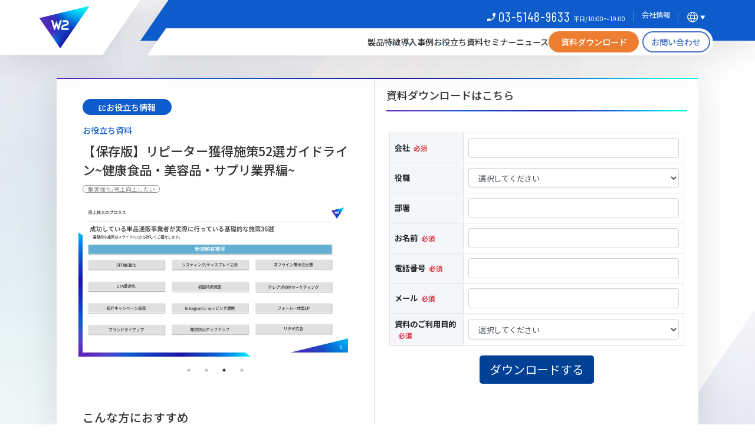

--- FILE ---
content_type: text/html; charset=UTF-8
request_url: https://www.w2solution.co.jp/useful_info_doc/repeat-mail-order/
body_size: 13760
content:
<style>
  .w2_header {
    filter: drop-shadow(0px 10px 30px rgba(51, 51, 51, 0.15));
  }
  @media (min-width: 768px) {
    .w2_header .w2_header_logo {
        height: 7.29167vw !important;
    }
    .w2_header .w2_header_logo .w2_header_logo_img {
      transform: translate(6%, -29%) scale(0.58);
    }
    .w2_knowhowdetail_wrapper .w2_container .w2_content {
      padding-top: 0 !important;
    }
  }
  @media screen and (max-width: 767px) {

    header {
      transition: ease, top 100ms;
      filter: drop-shadow(0px 10px 30px rgba(51, 51, 51, 0.15));
    }  
    
    .w2_header .w2_header_logo {
      height: 13.86667vw !important;
      transform: translate(-16%, 0%);
    }
    .w2_header .w2_header_logo .w2_header_logo_img {
      transform: translate(10%, -25%) scale(.65)
    }
    .w2_knowhowdetail_wrapper .w2_container .w2_content {
      padding-top: 7vw !important;
    }
    #doc_form iframe {
      height: 500px;
      margin-bottom: 0;
    }
    #doc_form .w2_form_outer {
      padding-bottom: 0;
    }
  }
  @media (min-width: 1440px) {
    .w2_header .w2_header_logo {
        height: 105px !important;
    }
  }
</style>
<!doctype html>
<html lang="ja">
<head>
  <title>【保存版】リピーター獲得施策52選ガイドライン~健康食品・美容品・サプリ業界編~</title>
  <meta charset="UTF-8">
  <meta name="viewport" content="width=device-width">

  <meta name="description" content="健康食品・美容品・サプリ業界の単品/リピート通販事業者様に向けて、事業拡大を実現するために新規顧客獲得施策から顧客のファン化施策、業務効率化施策などを解説しております。
基本的な施策から、実際に事業拡大を実現した企業の応用施策など、合わせて52選まとめています。
打ち手を探すときの参考本としても活用できるので、この機会にぜひダウンロードしてみてはいかがでしょうか。">
  <meta property="og:title" content="【保存版】リピーター獲得施策52選ガイドライン~健康食品・美容品・サプリ業界編~">
  <meta property="og:type" content="article">
  <meta property="og:description" content="健康食品・美容品・サプリ業界の単品/リピート通販事業者様に向けて、事業拡大を実現するために新規顧客獲得施策から顧客のファン化施策、業務効率化施策などを解説しております。
基本的な施策から、実際に事業拡大を実現した企業の応用施策など、合わせて52選まとめています。
打ち手を探すときの参考本としても活用できるので、この機会にぜひダウンロードしてみてはいかがでしょうか。">
  <meta property="og:site_name" content="ECプラットフォーム W2">
  <meta property="og:url" content="https://www.w2solution.co.jp/useful_info_doc/repeat-mail-order/">
  <meta property="og:image" content="https://www.w2solution.co.jp/wp-content/uploads/2024/09/ホワイトペーパーバナー一斉調整_page-0003.jpg">
  <meta property="og:locale" content="ja_JP">

  <meta name="twitter:title" content="【保存版】リピーター獲得施策52選ガイドライン~健康食品・美容品・サプリ業界編~">
  <meta name="twitter:description" content="健康食品・美容品・サプリ業界の単品/リピート通販事業者様に向けて、事業拡大を実現するために新規顧客獲得施策から顧客のファン化施策、業務効率化施策などを解説しております。
基本的な施策から、実際に事業拡大を実現した企業の応用施策など、合わせて52選まとめています。
打ち手を探すときの参考本としても活用できるので、この機会にぜひダウンロードしてみてはいかがでしょうか。">
  <meta name="twitter:url" content="https://www.w2solution.co.jp/useful_info_doc/repeat-mail-order/">
  <meta name="twitter:card" content="summary_large_image">
  <meta name="twitter:image" content="https://www.w2solution.co.jp/wp-content/uploads/2024/09/ホワイトペーパーバナー一斉調整_page-0003.jpg">

  
    <!-- セミナー投稿広告モードの際noindex -->
    <!-- Google Tag Manager -->
  <script>(function(w,d,s,l,i){w[l]=w[l]||[];w[l].push({'gtm.start':
        new Date().getTime(),event:'gtm.js'});var f=d.getElementsByTagName(s)[0],
      j=d.createElement(s),dl=l!='dataLayer'?'&l='+l:'';j.async=true;j.src=
      'https://www.googletagmanager.com/gtm.js?id='+i+dl;f.parentNode.insertBefore(j,f);
    })(window,document,'script','dataLayer','GTM-N8S37MJ');</script>
  <!-- End Google Tag Manager -->

    <!-- Swiper -->
    <!-- <script src="/assets/lib/swiper@11/swiper-bundle.min.js" defer></script> -->
    <link rel="stylesheet" href="/assets/lib/swiper@11/swiper-bundle.min.css">

    
  <!-- Google Font -->
<link href="https://fonts.googleapis.com/css2?family=Barlow+Condensed:wght@400;500;700&family=Barlow+Semi+Condensed:wght@400;500;700&family=Noto+Sans+JP:wght@400;500;700;900&display=swap" rel="stylesheet">

  <link rel="stylesheet" href="/assets/css/reset.css">

  <link href="https://www.w2solution.co.jp/wp-content/themes/W2_2022/style.css" type="text/css" rel="stylesheet">
  <link rel="stylesheet" href="/assets/css/w2_common.css">

        <link rel="stylesheet" href="/assets/css/index_style.css?20231218">
    <link rel="stylesheet" type="text/css" href="/assets/css/supplement/contactArea.css">
  <link rel="stylesheet" type="text/css" href="/assets/css/n_style.css?20231208">
  <link rel="stylesheet" href="/assets/css/common_hf.css">

    <link rel="stylesheet" type="text/css" href="/assets/css/supplement/headerArea.css?20231208">
  <link rel="stylesheet" href="/assets/css/component.css">
  <link rel="stylesheet" href="/assets/css/blocks.css">
  <script src="/assets/js/index_script.js" defer></script>
  <script src="/assets/js/inputChecker.js" defer></script>

  <!-- <script src="/assets/js/hideOnScroll.js"></script> -->
  <script type='text/javascript' src='/wp-includes/js/jquery/jquery.min.js?ver=3.6.0' id='jquery-core-js'></script>
  <!-- <script type='text/javascript' src='/wp-includes/js/jquery/jquery-migrate.min.js?ver=3.3.2' id='jquery-migrate-js'></script> -->
  <script src="/assets/js/n_script.js?20230501" defer></script>
  <script src="/assets/js/header.js"></script>
  
  

    <!-- SwiperのJS -->
    <!-- Google Search Console
  <meta name="google-site-verification" content="fZJkAU2oMRhrPwfyuGtMuz_O9M5cDnPJdXjb-ajYwk4" />
  -->

  <link href="https://fonts.googleapis.com/css2?family=Zen+Kaku+Gothic+New:wght@400;700&display=swap" rel="stylesheet">

  <meta name='robots' content='max-image-preview:large' />
<script type="text/javascript">
window._wpemojiSettings = {"baseUrl":"https:\/\/s.w.org\/images\/core\/emoji\/14.0.0\/72x72\/","ext":".png","svgUrl":"https:\/\/s.w.org\/images\/core\/emoji\/14.0.0\/svg\/","svgExt":".svg","source":{"concatemoji":"https:\/\/www.w2solution.co.jp\/wp-includes\/js\/wp-emoji-release.min.js?ver=6.3.7"}};
/*! This file is auto-generated */
!function(i,n){var o,s,e;function c(e){try{var t={supportTests:e,timestamp:(new Date).valueOf()};sessionStorage.setItem(o,JSON.stringify(t))}catch(e){}}function p(e,t,n){e.clearRect(0,0,e.canvas.width,e.canvas.height),e.fillText(t,0,0);var t=new Uint32Array(e.getImageData(0,0,e.canvas.width,e.canvas.height).data),r=(e.clearRect(0,0,e.canvas.width,e.canvas.height),e.fillText(n,0,0),new Uint32Array(e.getImageData(0,0,e.canvas.width,e.canvas.height).data));return t.every(function(e,t){return e===r[t]})}function u(e,t,n){switch(t){case"flag":return n(e,"\ud83c\udff3\ufe0f\u200d\u26a7\ufe0f","\ud83c\udff3\ufe0f\u200b\u26a7\ufe0f")?!1:!n(e,"\ud83c\uddfa\ud83c\uddf3","\ud83c\uddfa\u200b\ud83c\uddf3")&&!n(e,"\ud83c\udff4\udb40\udc67\udb40\udc62\udb40\udc65\udb40\udc6e\udb40\udc67\udb40\udc7f","\ud83c\udff4\u200b\udb40\udc67\u200b\udb40\udc62\u200b\udb40\udc65\u200b\udb40\udc6e\u200b\udb40\udc67\u200b\udb40\udc7f");case"emoji":return!n(e,"\ud83e\udef1\ud83c\udffb\u200d\ud83e\udef2\ud83c\udfff","\ud83e\udef1\ud83c\udffb\u200b\ud83e\udef2\ud83c\udfff")}return!1}function f(e,t,n){var r="undefined"!=typeof WorkerGlobalScope&&self instanceof WorkerGlobalScope?new OffscreenCanvas(300,150):i.createElement("canvas"),a=r.getContext("2d",{willReadFrequently:!0}),o=(a.textBaseline="top",a.font="600 32px Arial",{});return e.forEach(function(e){o[e]=t(a,e,n)}),o}function t(e){var t=i.createElement("script");t.src=e,t.defer=!0,i.head.appendChild(t)}"undefined"!=typeof Promise&&(o="wpEmojiSettingsSupports",s=["flag","emoji"],n.supports={everything:!0,everythingExceptFlag:!0},e=new Promise(function(e){i.addEventListener("DOMContentLoaded",e,{once:!0})}),new Promise(function(t){var n=function(){try{var e=JSON.parse(sessionStorage.getItem(o));if("object"==typeof e&&"number"==typeof e.timestamp&&(new Date).valueOf()<e.timestamp+604800&&"object"==typeof e.supportTests)return e.supportTests}catch(e){}return null}();if(!n){if("undefined"!=typeof Worker&&"undefined"!=typeof OffscreenCanvas&&"undefined"!=typeof URL&&URL.createObjectURL&&"undefined"!=typeof Blob)try{var e="postMessage("+f.toString()+"("+[JSON.stringify(s),u.toString(),p.toString()].join(",")+"));",r=new Blob([e],{type:"text/javascript"}),a=new Worker(URL.createObjectURL(r),{name:"wpTestEmojiSupports"});return void(a.onmessage=function(e){c(n=e.data),a.terminate(),t(n)})}catch(e){}c(n=f(s,u,p))}t(n)}).then(function(e){for(var t in e)n.supports[t]=e[t],n.supports.everything=n.supports.everything&&n.supports[t],"flag"!==t&&(n.supports.everythingExceptFlag=n.supports.everythingExceptFlag&&n.supports[t]);n.supports.everythingExceptFlag=n.supports.everythingExceptFlag&&!n.supports.flag,n.DOMReady=!1,n.readyCallback=function(){n.DOMReady=!0}}).then(function(){return e}).then(function(){var e;n.supports.everything||(n.readyCallback(),(e=n.source||{}).concatemoji?t(e.concatemoji):e.wpemoji&&e.twemoji&&(t(e.twemoji),t(e.wpemoji)))}))}((window,document),window._wpemojiSettings);
</script>
<style type="text/css">
img.wp-smiley,
img.emoji {
	display: inline !important;
	border: none !important;
	box-shadow: none !important;
	height: 1em !important;
	width: 1em !important;
	margin: 0 0.07em !important;
	vertical-align: -0.1em !important;
	background: none !important;
	padding: 0 !important;
}
</style>
	<link rel='stylesheet' id='wp-block-library-css' href='https://www.w2solution.co.jp/wp-includes/css/dist/block-library/style.min.css?ver=6.3.7' type='text/css' media='all' />
<link rel='stylesheet' id='pardot-css' href='https://www.w2solution.co.jp/wp-content/plugins/pardot/build/style-index.css?ver=1717435545' type='text/css' media='all' />
<link rel='stylesheet' id='prismatic-blocks-css' href='https://www.w2solution.co.jp/wp-content/plugins/prismatic/css/styles-blocks.css?ver=6.3.7' type='text/css' media='all' />
<style id='classic-theme-styles-inline-css' type='text/css'>
/*! This file is auto-generated */
.wp-block-button__link{color:#fff;background-color:#32373c;border-radius:9999px;box-shadow:none;text-decoration:none;padding:calc(.667em + 2px) calc(1.333em + 2px);font-size:1.125em}.wp-block-file__button{background:#32373c;color:#fff;text-decoration:none}
</style>
<style id='global-styles-inline-css' type='text/css'>
body{--wp--preset--color--black: #000000;--wp--preset--color--cyan-bluish-gray: #abb8c3;--wp--preset--color--white: #ffffff;--wp--preset--color--pale-pink: #f78da7;--wp--preset--color--vivid-red: #cf2e2e;--wp--preset--color--luminous-vivid-orange: #ff6900;--wp--preset--color--luminous-vivid-amber: #fcb900;--wp--preset--color--light-green-cyan: #7bdcb5;--wp--preset--color--vivid-green-cyan: #00d084;--wp--preset--color--pale-cyan-blue: #8ed1fc;--wp--preset--color--vivid-cyan-blue: #0693e3;--wp--preset--color--vivid-purple: #9b51e0;--wp--preset--gradient--vivid-cyan-blue-to-vivid-purple: linear-gradient(135deg,rgba(6,147,227,1) 0%,rgb(155,81,224) 100%);--wp--preset--gradient--light-green-cyan-to-vivid-green-cyan: linear-gradient(135deg,rgb(122,220,180) 0%,rgb(0,208,130) 100%);--wp--preset--gradient--luminous-vivid-amber-to-luminous-vivid-orange: linear-gradient(135deg,rgba(252,185,0,1) 0%,rgba(255,105,0,1) 100%);--wp--preset--gradient--luminous-vivid-orange-to-vivid-red: linear-gradient(135deg,rgba(255,105,0,1) 0%,rgb(207,46,46) 100%);--wp--preset--gradient--very-light-gray-to-cyan-bluish-gray: linear-gradient(135deg,rgb(238,238,238) 0%,rgb(169,184,195) 100%);--wp--preset--gradient--cool-to-warm-spectrum: linear-gradient(135deg,rgb(74,234,220) 0%,rgb(151,120,209) 20%,rgb(207,42,186) 40%,rgb(238,44,130) 60%,rgb(251,105,98) 80%,rgb(254,248,76) 100%);--wp--preset--gradient--blush-light-purple: linear-gradient(135deg,rgb(255,206,236) 0%,rgb(152,150,240) 100%);--wp--preset--gradient--blush-bordeaux: linear-gradient(135deg,rgb(254,205,165) 0%,rgb(254,45,45) 50%,rgb(107,0,62) 100%);--wp--preset--gradient--luminous-dusk: linear-gradient(135deg,rgb(255,203,112) 0%,rgb(199,81,192) 50%,rgb(65,88,208) 100%);--wp--preset--gradient--pale-ocean: linear-gradient(135deg,rgb(255,245,203) 0%,rgb(182,227,212) 50%,rgb(51,167,181) 100%);--wp--preset--gradient--electric-grass: linear-gradient(135deg,rgb(202,248,128) 0%,rgb(113,206,126) 100%);--wp--preset--gradient--midnight: linear-gradient(135deg,rgb(2,3,129) 0%,rgb(40,116,252) 100%);--wp--preset--font-size--small: 13px;--wp--preset--font-size--medium: 20px;--wp--preset--font-size--large: 36px;--wp--preset--font-size--x-large: 42px;--wp--preset--spacing--20: 0.44rem;--wp--preset--spacing--30: 0.67rem;--wp--preset--spacing--40: 1rem;--wp--preset--spacing--50: 1.5rem;--wp--preset--spacing--60: 2.25rem;--wp--preset--spacing--70: 3.38rem;--wp--preset--spacing--80: 5.06rem;--wp--preset--shadow--natural: 6px 6px 9px rgba(0, 0, 0, 0.2);--wp--preset--shadow--deep: 12px 12px 50px rgba(0, 0, 0, 0.4);--wp--preset--shadow--sharp: 6px 6px 0px rgba(0, 0, 0, 0.2);--wp--preset--shadow--outlined: 6px 6px 0px -3px rgba(255, 255, 255, 1), 6px 6px rgba(0, 0, 0, 1);--wp--preset--shadow--crisp: 6px 6px 0px rgba(0, 0, 0, 1);}:where(.is-layout-flex){gap: 0.5em;}:where(.is-layout-grid){gap: 0.5em;}body .is-layout-flow > .alignleft{float: left;margin-inline-start: 0;margin-inline-end: 2em;}body .is-layout-flow > .alignright{float: right;margin-inline-start: 2em;margin-inline-end: 0;}body .is-layout-flow > .aligncenter{margin-left: auto !important;margin-right: auto !important;}body .is-layout-constrained > .alignleft{float: left;margin-inline-start: 0;margin-inline-end: 2em;}body .is-layout-constrained > .alignright{float: right;margin-inline-start: 2em;margin-inline-end: 0;}body .is-layout-constrained > .aligncenter{margin-left: auto !important;margin-right: auto !important;}body .is-layout-constrained > :where(:not(.alignleft):not(.alignright):not(.alignfull)){max-width: var(--wp--style--global--content-size);margin-left: auto !important;margin-right: auto !important;}body .is-layout-constrained > .alignwide{max-width: var(--wp--style--global--wide-size);}body .is-layout-flex{display: flex;}body .is-layout-flex{flex-wrap: wrap;align-items: center;}body .is-layout-flex > *{margin: 0;}body .is-layout-grid{display: grid;}body .is-layout-grid > *{margin: 0;}:where(.wp-block-columns.is-layout-flex){gap: 2em;}:where(.wp-block-columns.is-layout-grid){gap: 2em;}:where(.wp-block-post-template.is-layout-flex){gap: 1.25em;}:where(.wp-block-post-template.is-layout-grid){gap: 1.25em;}.has-black-color{color: var(--wp--preset--color--black) !important;}.has-cyan-bluish-gray-color{color: var(--wp--preset--color--cyan-bluish-gray) !important;}.has-white-color{color: var(--wp--preset--color--white) !important;}.has-pale-pink-color{color: var(--wp--preset--color--pale-pink) !important;}.has-vivid-red-color{color: var(--wp--preset--color--vivid-red) !important;}.has-luminous-vivid-orange-color{color: var(--wp--preset--color--luminous-vivid-orange) !important;}.has-luminous-vivid-amber-color{color: var(--wp--preset--color--luminous-vivid-amber) !important;}.has-light-green-cyan-color{color: var(--wp--preset--color--light-green-cyan) !important;}.has-vivid-green-cyan-color{color: var(--wp--preset--color--vivid-green-cyan) !important;}.has-pale-cyan-blue-color{color: var(--wp--preset--color--pale-cyan-blue) !important;}.has-vivid-cyan-blue-color{color: var(--wp--preset--color--vivid-cyan-blue) !important;}.has-vivid-purple-color{color: var(--wp--preset--color--vivid-purple) !important;}.has-black-background-color{background-color: var(--wp--preset--color--black) !important;}.has-cyan-bluish-gray-background-color{background-color: var(--wp--preset--color--cyan-bluish-gray) !important;}.has-white-background-color{background-color: var(--wp--preset--color--white) !important;}.has-pale-pink-background-color{background-color: var(--wp--preset--color--pale-pink) !important;}.has-vivid-red-background-color{background-color: var(--wp--preset--color--vivid-red) !important;}.has-luminous-vivid-orange-background-color{background-color: var(--wp--preset--color--luminous-vivid-orange) !important;}.has-luminous-vivid-amber-background-color{background-color: var(--wp--preset--color--luminous-vivid-amber) !important;}.has-light-green-cyan-background-color{background-color: var(--wp--preset--color--light-green-cyan) !important;}.has-vivid-green-cyan-background-color{background-color: var(--wp--preset--color--vivid-green-cyan) !important;}.has-pale-cyan-blue-background-color{background-color: var(--wp--preset--color--pale-cyan-blue) !important;}.has-vivid-cyan-blue-background-color{background-color: var(--wp--preset--color--vivid-cyan-blue) !important;}.has-vivid-purple-background-color{background-color: var(--wp--preset--color--vivid-purple) !important;}.has-black-border-color{border-color: var(--wp--preset--color--black) !important;}.has-cyan-bluish-gray-border-color{border-color: var(--wp--preset--color--cyan-bluish-gray) !important;}.has-white-border-color{border-color: var(--wp--preset--color--white) !important;}.has-pale-pink-border-color{border-color: var(--wp--preset--color--pale-pink) !important;}.has-vivid-red-border-color{border-color: var(--wp--preset--color--vivid-red) !important;}.has-luminous-vivid-orange-border-color{border-color: var(--wp--preset--color--luminous-vivid-orange) !important;}.has-luminous-vivid-amber-border-color{border-color: var(--wp--preset--color--luminous-vivid-amber) !important;}.has-light-green-cyan-border-color{border-color: var(--wp--preset--color--light-green-cyan) !important;}.has-vivid-green-cyan-border-color{border-color: var(--wp--preset--color--vivid-green-cyan) !important;}.has-pale-cyan-blue-border-color{border-color: var(--wp--preset--color--pale-cyan-blue) !important;}.has-vivid-cyan-blue-border-color{border-color: var(--wp--preset--color--vivid-cyan-blue) !important;}.has-vivid-purple-border-color{border-color: var(--wp--preset--color--vivid-purple) !important;}.has-vivid-cyan-blue-to-vivid-purple-gradient-background{background: var(--wp--preset--gradient--vivid-cyan-blue-to-vivid-purple) !important;}.has-light-green-cyan-to-vivid-green-cyan-gradient-background{background: var(--wp--preset--gradient--light-green-cyan-to-vivid-green-cyan) !important;}.has-luminous-vivid-amber-to-luminous-vivid-orange-gradient-background{background: var(--wp--preset--gradient--luminous-vivid-amber-to-luminous-vivid-orange) !important;}.has-luminous-vivid-orange-to-vivid-red-gradient-background{background: var(--wp--preset--gradient--luminous-vivid-orange-to-vivid-red) !important;}.has-very-light-gray-to-cyan-bluish-gray-gradient-background{background: var(--wp--preset--gradient--very-light-gray-to-cyan-bluish-gray) !important;}.has-cool-to-warm-spectrum-gradient-background{background: var(--wp--preset--gradient--cool-to-warm-spectrum) !important;}.has-blush-light-purple-gradient-background{background: var(--wp--preset--gradient--blush-light-purple) !important;}.has-blush-bordeaux-gradient-background{background: var(--wp--preset--gradient--blush-bordeaux) !important;}.has-luminous-dusk-gradient-background{background: var(--wp--preset--gradient--luminous-dusk) !important;}.has-pale-ocean-gradient-background{background: var(--wp--preset--gradient--pale-ocean) !important;}.has-electric-grass-gradient-background{background: var(--wp--preset--gradient--electric-grass) !important;}.has-midnight-gradient-background{background: var(--wp--preset--gradient--midnight) !important;}.has-small-font-size{font-size: var(--wp--preset--font-size--small) !important;}.has-medium-font-size{font-size: var(--wp--preset--font-size--medium) !important;}.has-large-font-size{font-size: var(--wp--preset--font-size--large) !important;}.has-x-large-font-size{font-size: var(--wp--preset--font-size--x-large) !important;}
.wp-block-navigation a:where(:not(.wp-element-button)){color: inherit;}
:where(.wp-block-post-template.is-layout-flex){gap: 1.25em;}:where(.wp-block-post-template.is-layout-grid){gap: 1.25em;}
:where(.wp-block-columns.is-layout-flex){gap: 2em;}:where(.wp-block-columns.is-layout-grid){gap: 2em;}
.wp-block-pullquote{font-size: 1.5em;line-height: 1.6;}
</style>
<link rel='stylesheet' id='hcb-style-css' href='https://www.w2solution.co.jp/wp-content/plugins/highlighting-code-block/build/css/hcb--dark.css?ver=2.0.1' type='text/css' media='all' />
<style id='hcb-style-inline-css' type='text/css'>
:root{--hcb--fz--base: 14px}:root{--hcb--fz--mobile: 13px}:root{--hcb--ff:Menlo, Consolas, "Hiragino Kaku Gothic ProN", "Hiragino Sans", Meiryo, sans-serif;}
</style>
<link rel="https://api.w.org/" href="https://www.w2solution.co.jp/wp-json/" /><link rel="EditURI" type="application/rsd+xml" title="RSD" href="https://www.w2solution.co.jp/xmlrpc.php?rsd" />
<meta name="generator" content="WordPress 6.3.7" />
<link rel="canonical" href="https://www.w2solution.co.jp/useful_info_doc/repeat-mail-order/" />
<link rel='shortlink' href='https://www.w2solution.co.jp/?p=20645' />
<link rel="alternate" type="application/json+oembed" href="https://www.w2solution.co.jp/wp-json/oembed/1.0/embed?url=https%3A%2F%2Fwww.w2solution.co.jp%2Fuseful_info_doc%2Frepeat-mail-order%2F" />
<link rel="alternate" type="text/xml+oembed" href="https://www.w2solution.co.jp/wp-json/oembed/1.0/embed?url=https%3A%2F%2Fwww.w2solution.co.jp%2Fuseful_info_doc%2Frepeat-mail-order%2F&#038;format=xml" />
<link rel="icon" href="https://www.w2solution.co.jp/wp-content/uploads/2022/12/cropped-logo-32x32.png" sizes="32x32" />
<link rel="icon" href="https://www.w2solution.co.jp/wp-content/uploads/2022/12/cropped-logo-192x192.png" sizes="192x192" />
<link rel="apple-touch-icon" href="https://www.w2solution.co.jp/wp-content/uploads/2022/12/cropped-logo-180x180.png" />
<meta name="msapplication-TileImage" content="https://www.w2solution.co.jp/wp-content/uploads/2022/12/cropped-logo-270x270.png" />
<script type="application/ld+json">{"@context":"https://schema.org","@graph":[{"@type":"Organization","@id":"https://www.w2solution.co.jp/#organization","name":"Ｗ２株式会社","logo":{"@type":"ImageObject","url":"https://www.w2solution.co.jp/assets/img/common/logo.png"}},{"@type":"Article","mainEntityOfPage":{"@type":"WebPage","@id":"https://www.w2solution.co.jp/useful_info_doc/repeat-mail-order/"},"headline":"【保存版】リピーター獲得施策52選ガイドライン~健康食品・美容品・サプリ業界編~","image":["https://www.w2solution.co.jp/wp-content/uploads/2024/09/ホワイトペーパーバナー一斉調整_page-0003.jpg"],"datePublished":"2024-06-18T16:18:32+09:00","dateModified":"2025-07-01T23:17:09+09:00","author":{"@type":"Person","name":"w2admin"},"publisher":{"@id":"https://www.w2solution.co.jp/#organization"},"inLanguage":"ja-JP"}]}</script>

</head>
<body>

  <!-- Google Tag Manager (noscript) -->
  <noscript><iframe src="https://www.googletagmanager.com/ns.html?id=GTM-N8S37MJ" height="0" width="0" style="display:none;visibility:hidden"></iframe></noscript>
  <!-- End Google Tag Manager (noscript) -->

<div id="Wrapper" class="w2_knowhowdetail_wrapper">


<header id="Header" class="w2_header">
  <div class="w2_header_logo">
    <a href="/" data-wpel-link="internal" rel="follow noopener">
      <img class="w2_header_logo_img" loading="eager" src="/assets/img/common/logo.png" width="290" height="246" alt="W2 SOLUTION">
    </a>
  </div>

  <div class="w2_container">

    <div class="w2_header_inner1">
      <div class="n_head_tel">
      <span>03-5148-9633</span>
      <small>平日/10:00〜19:00</small>
      </div>
      <div class="w2_header_company">
        <a class="w2_header_company_a" href="/company/" data-wpel-link="internal" rel="follow noopener">
          <span>会社情報</span>
          <!-- <span><img class="w2_header_company_icon_img" loading="eager" src="/assets/img/common/blank_icon.svg" width="18" height="18" alt="blank"></span> -->
        </a>
      </div>
      <!-- /.w2_header_company -->
      <div class="w2_header_lang">
        <a class="w2_header_lang_a" href="#" target="_blank">
          <span><img class="w2_header_lang_icon_img" loading="eager" src="/assets/img/header/lang_icon.svg" width="41" height="26" alt="Language"></span>
        </a>
      </div>
      <!-- /.w2_header_lang -->
    </div>
    <!-- /.w2_header_inner1 -->

    <div class="w2_header_inner2">
      <nav>
              <ul class="w2_header_nav_list">
          <li class="w2_header_nav_item"><a class="w2_header_menu_item_a" href="#Menu1">製品</a></li>
          <li class="w2_header_nav_item"><a class="w2_header_menu_item_a" href="#Menu4">特徴</a></li>
          <li class="w2_header_nav_item"><a class="w2_header_menu_item_a" href="#Menu5">導入事例</a></li>
          <li class="w2_header_nav_item"><a class="w2_header_menu_item_link_a" href="/useful_info_doc/" data-wpel-link="internal" rel="follow noopener">お役立ち資料</a></li>
          <li class="w2_header_nav_item"><a class="w2_header_menu_item_link_a" href="/useful_info_seminar/" data-wpel-link="internal" rel="follow noopener">セミナー</a></li>
          <li class="w2_header_nav_item"><a class="w2_header_menu_item_link_a" href="/news/" data-wpel-link="internal" rel="follow noopener">ニュース</a></li>
          <li class="w2_header_nav_item n_header_cta"><a class="w2_header_menu_item_link_a n_header_cta_main" href="/req_doc/" target="_blank" data-wpel-link="internal" rel="follow noopener">資料ダウンロード</a><a class="w2_header_menu_item_link_a n_header_cta_sub" href="/contact_new/" data-wpel-link="internal" rel="follow noopener">お問い合わせ</a></li>
        </ul>
            </nav>
    </div>
    <!-- /.w2_header_inner2 -->

    <div class="w2_header_lang_hover_container">
      <div class="w2_header_lang_hover_container_icon"><img class="w2_header_lang_hover_container_icon_img" loading="eager" src="/assets/img/header/lang_icon_on.svg" width="41" height="26" alt="Language"></div>
      <ul class="w2_header_lang_hover_container_list">
        <li class="w2_header_lang_hover_container_item"><a class="w2_header_lang_hover_container_item_a" href="/w2_asia_tw/" target="_blank" data-wpel-link="internal" rel="follow noopener">TW</a></li>
      </ul>
    </div>

  </div>
  <!-- /.w2_container -->
</header>
<!-- /#Header -->

<div id="Menu" class="w2_menu">
  <div class="w2_menu_group w2_menu_group1 n_menu_product" id="Menu1">
    <button class="hd-close-btn"><img loading="lazy" src="/assets/img/common/close-btn.png" alt="閉じる"></button>
    <div class="w2_menu_group_body">
      <div class="w2_menu_list_platform">
        <div id="hd_product_menu" class="w2_menu_list_platform_row">
          <div class="w2_menu_list_platform_row_block">
            <p class="w2_menu_list_platform_row_block_ttl">ECプラットフォーム</p>
            <ul class="hd_product_menu_list">
              <li class="hd_product_menu_list_item">
                <a href="/w2_unified/" class="">
                  <p class="hd_product_menu_list_item_caption"><span>総合EC<br>プラットフォーム</span></p>
                  <div class="hd_product_menu_list_item_box">
                    <figure>
                      <span><img loading="lazy" src="/assets/img/static/unified/fv_logo.png" width="580" height="228" alt="総合ECプラットフォーム"></span>
                    </figure>
                    <p class="hd_product_menu_list_item_detail">OMO構築 / 外部API連携 / ノーコードLP</p>
                  </div>
                </a>
              </li>
              <li class="hd_product_menu_list_item">
                <a href="/w2_repeat/" class="">
                  <p class="hd_product_menu_list_item_caption"><span>サブスク/定期通販特化型<br>ECプラットフォーム</span></p>
                  <div class="hd_product_menu_list_item_box">
                    <figure>
                      <span><img loading="lazy" src="/assets/img/fv/fv_logo.png" width="580" height="228" alt="サブスク/定期通販特化型"></span>
                    </figure>
                    <p class="hd_product_menu_list_item_detail">頒布会/フォーム一体型LP/モール・SNS連携</p>
                  </div>
                </a>
              </li>
              <li class="hd_product_menu_list_item">
                <a href="/w2_btob/" class="">
                  <p class="hd_product_menu_list_item_caption"><span>法人取引対応<br>ECプラットフォーム</span></p>
                  <div class="hd_product_menu_list_item_box">
                    <figure>
                      <span><img loading="lazy" src="/assets/img/fv/logo_btob.png" width="580" height="228" alt="法人取引対応ECプラットフォーム"></span>
                    </figure>
                    <p class="hd_product_menu_list_item_detail">自動受発注/取引先別管理/BtoBtoC構築</p>
                  </div>
                </a>
              </li>
              <li class="hd_product_menu_list_item">
                <a href="/w2_asia/" class="">
                  <p class="hd_product_menu_list_item_caption"><span>海外進出<br>ソリューション</span></p>
                  <div class="hd_product_menu_list_item_box">
                    <figure>
                      <span><img loading="lazy" src="/assets/img/fv/logo_asia.png" width="580" height="228" alt="海外進出ソリューション"></span>
                    </figure>
                    <p class="hd_product_menu_list_item_detail">海外進出コンサル/EC構築/OMO/海外EC構築</p>
                  </div>
                </a>
              </li>
            </ul>
            <p class="w2_menu_list_platform_row_block_ttl_sec">プラグイン / 付帯サービス</p>
            <ul class="hd_plugin_menu_list">
              <li class="hd_plugin_menu_list_item">
                <a href="/w2_co-media/" data-wpel-link="internal" rel="follow noopener">
                  <p class="hd_plugin_menu_list_item_caption"><span>コマース連動型<br>メディア開発プラグイン</span></p>
                  <figure>
                    <span><img loading="lazy" src="/assets/img/common/logo_co-media.png" width="580" height="228" alt="コマース連動型メディア開発プラグインの画像"></span>
                  </figure>
                </a>
              </li>
              <li class="hd_plugin_menu_list_item">
                <a href="/ai-buddy/" data-wpel-link="internal" rel="follow noopener">
                  <p class="hd_plugin_menu_list_item_caption"><span>AI<br>カスタマイズ開発</span></p>
                  <figure>
                    <span><img loading="lazy" src="/assets/img/common/logo_ai-buddy.png" width="580" height="228" alt="AIカスタマイズ開発の画像"></span>
                  </figure>
                </a>
              </li>
              <li class="hd_plugin_menu_list_item">
                <a href="/inhouse-ai/" data-wpel-link="internal" rel="follow noopener">
                  <p class="hd_plugin_menu_list_item_caption"><span>ノンカスタマイズ<br>拡張プラグイン</span></p>
                  <figure>
                    <span><img loading="lazy" src="/assets/img/common/logo_ai.png" width="580" height="228" alt="ノンカスタマイズ拡張プラグインの画像"></span>
                  </figure>
                </a>
              </li>
            </ul>

            <div class="hd_rec">
              <p>4つの製品とAI・メディアの最新プラグイン資料をまとめて取得できます</p>
              <a href="/w2_productlist/" data-wpel-link="internal" rel="follow noopener">
                製品資料の一括ダウンロードはこちら
                <span><img src="/assets/img/common/rec_arrow.png" alt=""></span>
              </a>
            </div>
          </div>
        </div>
      </div>
    </div>
  </div>

  <div class="w2_menu_group w2_menu_group4" id="Menu4">
    <div class="w2_menu_group_body">
      <ul class="w2_menu_list">
        <li>
          <a href="/feature/" data-wpel-link="internal" rel="follow noopener">
            <span class="w2_menu_group_image"><span><img loading="lazy" src="/assets/img/menu/hd_feature.png" width="276" height="120" alt="選ばれる理由の画像"></span></span>
            <span class="w2_menu_group_text_container">
            <span class="w2_menu_group_title">選ばれる理由</span>
            </span>
          </a>
        </li>
        <li>
          <a href="/integration/" data-wpel-link="internal" rel="follow noopener">
            <span class="w2_menu_group_image"><span><img loading="lazy" src="/assets/img/menu/hd_integration.png" width="276" height="120" alt="開発力/支援体制の画像"></span></span>
            <span class="w2_menu_group_text_container">
            <span class="w2_menu_group_title">開発力/支援体制</span>
            </span>
          </a>
        </li>
      </ul>
    </div>
  </div>


  <div class="w2_menu_group w2_menu_group5" id="Menu5">
    <div class="w2_menu_group_body">
      <ul class="w2_menu_list">
        <li>
          <a href="/example/?interview" data-wpel-link="internal" rel="follow noopener">
            <span class="w2_menu_group_image"><span><img loading="lazy" src="/assets/img/menu/sp_img18.jpg?20230515" width="580" height="228" alt="導入企業インタビューの画像"></span></span>
            <span class="w2_menu_group_text_container">
            <span class="w2_menu_group_title">導入企業インタビュー</span>
            </span>
          </a>
        </li>
        <li>
          <a href="/example/" data-wpel-link="internal" rel="follow noopener">
            <span class="w2_menu_group_image"><span><img loading="lazy" src="/assets/img/menu/sp_img17.jpg" width="580" height="228" alt="導入企業一覧の画像"></span></span>
            <span class="w2_menu_group_text_container">
            <span class="w2_menu_group_title">導入企業一覧</span>
            </span>
          </a>
        </li>
      </ul>
    </div>
  </div>
</div>

  <div id="n_spcontact" class="n_spview"><a href="/req_doc/" data-wpel-link="internal" rel="follow noopener">資料ダウンロード</a></div>
<div id="n_sptel" class="n_spview"><span id="n_sptel_trigger"></span><a href="tel:0351489633" data-wpel-link="internal" rel="follow noopener">03-5148-9633</a></div>
<div id="SpMenuButton" class="w2_sp_menu_button">
  <div>
    <span></span>
    <span></span>
  </div>
</div>

<div id="SpMenu" class="w2_menu">

  <div class="w2_menu_inner">
    <nav>
      <ul class="w2_menu_list">      
      <li id="sp_product_menu" class="w2_menu_item n_menu_product_sp">
          <a class="w2_menu_item_title w2_toggle_open_button">
           <span class="w2_menu_item_title_en">PRODUCT</span>
                            <span class="w2_menu_item_title_ja">製品</span>
                      </a>
          <span class="w2_menu_list2">
            <p class="menu_ttl">ECプラットフォーム</p>
            <div class="w2_menu_item2_platform">
              <span class="w2_menu_item2_platform_list">
                <p class="menu_sub_ttl">
                  <span class="w2_menu_list2_midashi1">総合EC<br>プラットフォーム</span>
                </p>
                <a class="w2_menu_item2_platform_image" href="/w2_unified/" data-wpel-link="internal" rel="follow noopener">
                  <span><img loading="lazy" src="/assets/img/static/unified/fv_logo.png" width="580" height="228" alt="OMO構築 / 外部API連携 / ノーコードLP"></span>
                </a>
              </span>
            </div>
            <div class="w2_menu_item2_platform">
              <span class="w2_menu_item2_platform_list">
                <p class="menu_sub_ttl"><span class="w2_menu_list2_midashi1">サブスク/定期通販特化型<br>ECプラットフォーム</span></p>
                <a class="w2_menu_item2_platform_image" href="/w2_repeat/" data-wpel-link="internal" rel="follow noopener">
                    <span><img loading="lazy" src="/assets/img/fv/fv_logo.png" width="580" height="228" alt="頒布会/フォーム一体型LP/モール・SNS連携"></span>
                  </a>
              </span>
            </div>
            <div class="w2_menu_item2_platform">
              <span class="w2_menu_item2_platform_list">
                <p class="menu_sub_ttl"><span class="w2_menu_list2_midashi1">法人取引対応<br>ECプラットフォーム</span></p>
                <a class="w2_menu_item2_platform_image" href="/w2_btob/" data-wpel-link="internal" rel="follow noopener">
                    <span><img loading="lazy" src="/assets/img/fv/logo_btob.png" width="200" height="114" alt="自動受発注 / 取引先別管理 / BtoBtoC構築"></span>
                </a>
              </span>
            </div>
            <div class="w2_menu_item2_platform">
              <span class="w2_menu_item2_platform_list">
                <p class="menu_sub_ttl"><span class="w2_menu_list2_midashi1">海外進出<br>ソリューション</span></p>
                <a class="w2_menu_item2_platform_image" href="/w2_asia/" data-wpel-link="internal" rel="follow noopener">
                    <span><img loading="lazy" src="/assets/img/fv/logo_asia.png" width="198" height="116" alt="海外進出コンサル / 海外進出 / 海外EC構築"></span>
                </a>
              </span>
            </div>
            <div class="sp_plugin_menu">
              <p class="menu_ttl">プラグイン／付帯サービス</p>
              <ul class="w2_menu_list">
                <li class="w2_menu_item n_menu_product_sp">
                  <a href="/w2_co-media/" data-wpel-link="internal" rel="follow noopener">
                    <img loading="lazy" src="/assets/img/common/logo_co-media_sp.png" width="460" height="260" alt="co-media">
                  </a>
                </li>
                <li class="w2_menu_item n_menu_product_sp">
                  <a href="/ai-buddy/" data-wpel-link="internal" rel="follow noopener">
                    <img loading="lazy" src="/assets/img/common/logo_ai-buddy_sp.png" width="460" height="260" alt="ai-buddy">
                  </a>
                </li>
                <li class="w2_menu_item n_menu_product_sp">
                  <a href="/inhouse-ai/" data-wpel-link="internal" rel="follow noopener">
                    <img loading="lazy" src="/assets/img/common/logo_ai_sp.png" width="460" height="260" alt="ai-inhouse">
                  </a>
                </li>
              </ul>
            </div>

            <div class="sp_rec_menu">
              <p>4つの製品とAI・メディアの最新プラグイン資料をまとめて取得できます</p>
              <a href="/w2_productlist/" data-wpel-link="internal" rel="follow noopener">
                製品資料のダウンロードはこちら
                <span><img src="/assets/img/common/rec_arrow.png" alt=""></span>
              </a>
            </div>
          </span>
        </li>

        <li class="w2_menu_item">
          <a class="w2_menu_item_title w2_toggle_open_button">
            <span class="w2_menu_item_title_en">FEATURE</span>
                          <span class="w2_menu_item_title_ja">特徴</span>
                      </a>
          <span class="w2_menu_list2">
            <a class="w2_menu_item2" href="/feature/" data-wpel-link="internal" rel="follow noopener">
              <span class="w2_menu_item2_image"><img loading="lazy" src="/assets/img/menu/hd_feature.png" width="276" height="120" alt="W2が選ばれる理由"></span>
              <span class="w2_menu_item2_title">W2が選ばれる理由</span>
            </a>
            <a class="w2_menu_item2" href="/integration/" data-wpel-link="internal" rel="follow noopener">
              <span class="w2_menu_item2_image"><img loading="lazy" src="/assets/img/menu/hd_integration.png" width="276" height="120" alt="開発力/支援体制"></span>
              <span class="w2_menu_item2_title">開発力/支援体制</span>
            </a>
          </span>
        </li>
        <li class="w2_menu_item">
          <a class="w2_menu_item_title w2_toggle_open_button">
            <span class="w2_menu_item_title_en">CASE STUDY</span>
                          <span class="w2_menu_item_title_ja">導入事例</span>
                      </a>
          <span class="w2_menu_list2">
        <a class="w2_menu_item2" href="/example/?interview" data-wpel-link="internal" rel="follow noopener">
          <span class="w2_menu_item2_image"><img loading="lazy" src="/assets/img/menu/sp_img18.jpg?20230515" width="580" height="228" alt="導入企業インタビュー"></span>
          <span class="w2_menu_item2_title">導入企業インタビュー</span>
        </a>
        <a class="w2_menu_item2" href="/example/" data-wpel-link="internal" rel="follow noopener">
          <span class="w2_menu_item2_image"><img loading="lazy" src="/assets/img/menu/sp_img17.jpg" width="580" height="228" alt="導入企業一覧"></span>
          <span class="w2_menu_item2_title">導入企業一覧</span>
        </a>
        </span>
        </li>

        <li class="w2_menu_item">
          <a class="w2_menu_item_title" href="/useful_info_seminar/" data-wpel-link="internal" rel="follow noopener">
            <span class="w2_menu_item_title_en">SEMINAR</span>        
                          <span class="w2_menu_item_title_ja">セミナー</span>
                      </a>
        </li>
        
        <li class="w2_menu_item">
          <a class="w2_menu_item_title" href="/useful_info_doc/" data-wpel-link="internal" rel="follow noopener">
            <span class="w2_menu_item_title_en">USEFUL INFO DOC</span> 
                          <span class="w2_menu_item_title_ja">お役立ち資料</span>
                      </a>
        </li>

        <li class="w2_menu_item">
          <a class="w2_menu_item_title" href="/news/" data-wpel-link="internal" rel="follow noopener">
            <span class="w2_menu_item_title_en">NEWS</span>  
                          <span class="w2_menu_item_title_ja">ニュース</span>
                      </a>
        </li>
      </ul>
    </nav>

    <div class="n_menu_tel">
      <a href="tel:0351489633" data-wpel-link="internal" rel="follow noopener">03-5148-9633</a>
      <small>平日/10:00〜19:00</small>
    </div>
    <div class="w2_menu_company_button">
      <a class="w2_menu_company_button_a" href="/company/" data-wpel-link="internal" rel="follow noopener">会社情報</a>
    </div>


    <div class="w2_menu_lang_container">
      <div class="w2_menu_lang_container_icon">
        <img class="w2_menu_lang_container_icon_img" width="26" height="26" src="/assets/img/menu/sp_lang_icon.svg" loading="lazy" alt="Language">
      </div>
      <ul class="w2_menu_lang_container_list">
        <li class="w2_menu_lang_container_item">
          <a class="w2_menu_lang_container_item_a" href="/w2_asia_tw/" target="_blank" data-wpel-link="internal" rel="follow noopener">TW</a>
        </li>
      </ul>
    </div>
  </div>
</div>
<main id="Main">

  <div class="w2_container">
    <div class="w2_content">

      <div class="w2_common_panel n_formside">
        <div class="w2_common_panel_inner">

          <article class="w2_article add_slider">

            <header class="w2_article_header">
                              <div class="w2_article_header_mainimage w2_aspect_2000x1125 doc_slider">
                                                                                <img src="https://www.w2solution.co.jp/wp-content/uploads/2024/09/ホワイトペーパーバナー一斉調整_page-0003.jpg" alt="">
                                                                                                    <img src="https://www.w2solution.co.jp/wp-content/uploads/2024/06/スクリーンショット-2025-04-15-155911.png" alt="">
                                                                                                    <img src="https://www.w2solution.co.jp/wp-content/uploads/2024/06/スクリーンショット-2025-04-15-160035.png" alt="">
                                                                                                    <img src="https://www.w2solution.co.jp/wp-content/uploads/2024/06/スクリーンショット-2025-04-15-160047.png" alt="">
                                                      </div>
                            <div class="w2_article_header_text_container">
                <span class="w2_article_header_category"><span>ECお役立ち情報</span></span>
                <div class="w2_article_header_info">
                  <span class="w2_article_header_category2"><span>お役立ち資料</span></span>
                </div>
                <h1 class="w2_article_header_text">
                  【保存版】リピーター獲得施策52選ガイドライン~健康食品・美容品・サプリ業界編~                </h1>

                <div class="w2_article_header_tags">
                  <span class="w2_article_header_tag">集客強化/売上向上したい</span>                </div>

              </div>
            </header>
            <!-- /.w2_article_header -->
             <aside id="doc_form" class="sticky-container media_sp">
              <div class="n_formside_wrap sticky-item">
              <h2 class="w2_article_body_title" id="A1">
                資料ダウンロードはこちら
              </h2>
                <div class="w2_form_outer">
<iframe title="WP_【EC施策大全52選】単品/リピート通販事業者のためのEC施策大全~健康食品・美容品・サプリ業界編~" class="pardotform" src="https://www2.w2solution.co.jp/l/806943/2024-06-18/j7h2t" width="100%" height="1000" type="text/html" frameborder="0" allowTransparency="true" style="border: 0"></iframe>

</div>              </div>
            </aside>

            <div class="w2_article_body">
              <div class="w2_article_body_inner">

                <div class="w2_article_body_content">

                  <h3 class="w2_article_body_title">
                    こんな方におすすめ
                  </h3>

                  <div class="w2_article_content_text">
                    <ul>
<li>健康食品・美容品・サプリ業界のEC事業者様</li>
<li>事業拡大に向けて戦略を考えている方</li>
<li>単品/リピート通販事業の鉄板施策を知りたい方</li>
</ul>
                  </div>
                  <!-- /.w2_article_content_text -->
                  <h3 class="w2_article_body_title">
                    資料概要
                  </h3>
                  <div class="w2_article_content_text">
                    <p><span style="color: #000080;"><strong>本資料のベネフィット</strong></span></p>
<ul>
<li>他企業が実践した売上向上施策を活用できる</li>
<li>F2転換率が向上しLTV最大化が可能になる</li>
<li>施策の基本から活用方法がわかる</li>
</ul>
<hr />
<p>本資料では、健康食品・美容品・サプリ業界の単品/リピート通販事業者様に向けて、<span style="color: #ff0000;">事業拡大を実現するために新規顧客獲得施策から顧客のファン化施策、業務効率化施策などを解説</span>しております。<br />
基本的な施策から、実際に事業拡大を実現した企業の応用施策など、合わせて52選まとめています。<br />
打ち手を探すときの参考本としても活用できるので、この機会にぜひダウンロードしてみてはいかがでしょうか。</p>
                  </div>
                  <!-- /.w2_article_content_text -->
                  <!--
                  <div class="w2_form_outer">
<iframe title="WP_【EC施策大全52選】単品/リピート通販事業者のためのEC施策大全~健康食品・美容品・サプリ業界編~" class="pardotform" src="https://www2.w2solution.co.jp/l/806943/2024-06-18/j7h2t" width="100%" height="1000" type="text/html" frameborder="0" allowTransparency="true" style="border: 0"></iframe>

</div>                  -->
                </div>
              </div>
              <!-- /.w2_knowhowdetail_article_body_inner -->






            </div>
            <!-- /.w2_knowhowdetail_article_body -->


            <footer class="w2_article_footer">
              <div class="w2_article_backbutton">
                <a class="w2_common_button" href="/useful_info_doc/" data-wpel-link="internal" rel="follow noopener">お役立ち資料一覧を見る</a>
              </div>
            </footer>
          </article>
          <aside class="sticky-container media_pc">
            <div class="n_formside_wrap sticky-item">
            <h2 class="w2_article_body_title" id="A1">
              資料ダウンロードはこちら
            </h2>
              <div class="w2_form_outer">
<iframe title="WP_【EC施策大全52選】単品/リピート通販事業者のためのEC施策大全~健康食品・美容品・サプリ業界編~" class="pardotform" src="https://www2.w2solution.co.jp/l/806943/2024-06-18/j7h2t" width="100%" height="1000" type="text/html" frameborder="0" allowTransparency="true" style="border: 0"></iframe>

</div>            </div>
          </aside>
        </div>
      </div>
      <!-- /.w2_common_panel -->

          </div>
  </div>

</main>
<link rel="stylesheet" href="https://cdn.jsdelivr.net/npm/slick-carousel/slick/slick.css">
<link rel="stylesheet" href="https://cdn.jsdelivr.net/npm/slick-carousel/slick/slick-theme.css">
<script src="https://cdn.jsdelivr.net/npm/slick-carousel/slick/slick.min.js"></script>
<script>
jQuery(document).ready(function ($) {
  $('.doc_slider').slick({
    slidesToShow: 1,
    slidesToScroll: 1,
    infinite: true,
    autoplay: true,
    autoplaySpeed: 3000,
    speed: 400,
    arrows: false,
    dots: true,
    adaptiveHeight: true
  });
});
</script>
<div class="w2_pankuzu">
  <ul>
    <li><a href="/" data-wpel-link="internal" rel="follow noopener">HOME</a></li><li><a href="/useful_info_doc/" data-wpel-link="internal" rel="follow noopener">ECお役立ち資料</a></li><li><a href="https://www.w2solution.co.jp/useful_info_doc/repeat-mail-order/" data-wpel-link="internal" rel="follow noopener">【保存版】リピーター獲得施策52選ガイドライン~健康食品・美容品・サプリ業界編~</a></li>  </ul>
</div>

<footer id="Footer" class="w2_footer">
  <div class="w2_container">
    <div class="w2_footer_inner">

      <div class="w2_footer_left_container">
        <div class="w2_footer_logo">
          <a href="/" data-wpel-link="internal" rel="follow noopener">
            <img loading="lazy" src="/assets/img/common/logo.png" width="290" height="246" alt="W２株式会社">
          </a>
        </div>
        <div class="w2_footer_contact_button">
          <a class="w2_common_button" href="/contact_new/" data-wpel-link="internal" rel="follow noopener">
            <span class="media_pc">お問い合わせ・資料請求</span>
            <span class="media_sp">お問い合わせ</span>
          </a>
        </div>
        <!-- /.w2_footer_contact_button -->
        <div class="w2_footer_info">
          <div class="w2_footer_company">W2 Co.,Ltd.</div>
          <div class="w2_footer_tel">
            <p>03-5148-9633</p>
            <p>平日：10:00〜19:00</p>
          </div>
        </div>
        <!-- /.w2_footer_info -->
      </div>
      <!-- /.w2_footer_left_container -->

      <div class="w2_footer_right_container">

        <div class="w2_footer_menu">
          <div class="w2_footer_menu_label"><a class="w2_footer_toggle_button">製品</a></div>
          <div class="w2_footer_menu_list">
            <ul>
              <li><a href="/w2_unified/" data-wpel-link="internal" rel="follow noopener">W2 Unified</a></li>
              <li><a href="/w2_repeat/" data-wpel-link="internal" rel="follow noopener">W2 Repeat</a></li>
              <li><a href="/w2_btob/" data-wpel-link="internal" rel="follow noopener">W2 BtoB</a></li>
              <li><a href="/w2_asia/" data-wpel-link="internal" rel="follow noopener">W2 Asia</a></li>
            </ul>
          </div>
          <div class="w2_footer_menu_label w2_footer_menu_label_pc"><a class="w2_footer_toggle_button">FAQ</a></div>
          <div class="w2_footer_menu_list">
            <ul>
              <li><a href="/faq/" data-wpel-link="internal" rel="follow noopener">よくある質問</a></li>
            </ul>
          </div>
          <div class="w2_footer_menu_label w2_footer_menu_label_pc"><a class="w2_footer_toggle_button">製品資料</a></div>
          <div class="w2_footer_menu_list media_pc">
            <ul>
              <li><a href="/w2_productlist/" data-wpel-link="internal" rel="follow noopener">製品・ダウンロード<br>資料一覧</a></li>
            </ul>
          </div>
        </div>

        <div class="w2_footer_menu media_sp">
          <div class="w2_footer_menu_label"><a class="w2_footer_toggle_button">FAQ</a></div>
          <div class="w2_footer_menu_list">
            <ul>
              <li><a href="/faq/" data-wpel-link="internal" rel="follow noopener">よくある質問</a></li>
            </ul>
          </div>
        </div>

        <div class="w2_footer_menu media_sp">
          <div class="w2_footer_menu_label"><a class="w2_footer_toggle_button">製品資料</a></div>
          <div class="w2_footer_menu_list">
            <ul>
              <li><a href="/w2_productlist/" data-wpel-link="internal" rel="follow noopener">製品・ダウンロード資料一覧</a></li>
            </ul>
          </div>
        </div>

        <div class="w2_footer_menu">
          <div class="w2_footer_menu_label"><a class="w2_footer_toggle_button">プラグイン/付帯サービス</a></div>
          <div class="w2_footer_menu_list">
            <ul>
              <li><a href="/w2_co-media/" data-wpel-link="internal" rel="follow noopener">Co-media</a></li>
              <li><a href="/ai-buddy/" data-wpel-link="internal" rel="follow noopener">AI buddy</a></li>
              <li><a href="/inhouse-ai/" data-wpel-link="internal" rel="follow noopener">AI Plugin</a></li>
              <li><a href="/payment/" data-wpel-link="internal" rel="follow noopener">決済サービス</a></li>
              <li><a href="/ec_service_operation/" data-wpel-link="internal" rel="follow noopener">EC運用構築支援・運用支援</a></li>
              <li><a href="/ec_service_customer_success/" data-wpel-link="internal" rel="follow noopener">カスタマーサクセス</a></li>
              <li><a href="/security/" data-wpel-link="internal" rel="follow noopener">セキュリティ</a></li>
              <li><a href="/ec_service_design/" data-wpel-link="internal" rel="follow noopener">デザイン制作</a></li>
              <li><a href="/ec_service_consultant/" data-wpel-link="internal" rel="follow noopener">コンサルティング</a></li>
              <li><a href="/partner/" data-wpel-link="internal" rel="follow noopener">連携サービス</a></li>
            </ul>
          </div>
        </div>
        <!-- /.w2_footer_menu -->

        <div class="w2_footer_menu">
          <div class="w2_footer_menu_label"><a class="w2_footer_toggle_button">特徴</a></div>
          <div class="w2_footer_menu_list">
            <ul>
              <li><a href="/feature/" data-wpel-link="internal" rel="follow noopener">選ばれる理由</a></li>
              <li><a href="/integration/" data-wpel-link="internal" rel="follow noopener">開発力/支援体制</a></li>
            </ul>
          </div>
        </div>
        <!-- /.w2_footer_menu -->

        <div class="w2_footer_menu">
          <div class="w2_footer_menu_label"><a class="w2_footer_toggle_button">ECお役立ち資料</a></div>
          <div class="w2_footer_menu_list">
            <ul>
              <li><a href="/useful_info_ec/" data-wpel-link="internal" rel="follow noopener">ECノウハウ</a></li>
              <li><a href="/useful_info_doc/" data-wpel-link="internal" rel="follow noopener">お役立ち資料</a></li>
              <li><a href="/useful_info_seminar/" data-wpel-link="internal" rel="follow noopener">セミナー</a></li>      
              <li><a href="https://www.w2solution.co.jp/enterprise/" target="_blank" data-wpel-link="internal" rel="follow noopener">コマースメディア<br class="media_pc">Commerce Hack</a></li>
            </ul>
          </div>
        </div>

        <div class="w2_footer_menu">
          <div class="w2_footer_menu_label"><a class="w2_footer_toggle_button">導入事例</a></div>
          <div class="w2_footer_menu_list">
            <ul>
              <li><a href="/example/?interview" data-wpel-link="internal" rel="follow noopener">導入企業インタビュー</a></li>
              <li><a href="/example/" data-wpel-link="internal" rel="follow noopener">導入企業一覧</a></li>
            </ul>
          </div>
          <div class="w2_footer_menu_label w2_footer_menu_label_pc"><a class="w2_footer_toggle_button">ニュース</a></div>
          <div class="w2_footer_menu_list media_pc">
            <ul>
              <li><a href="/news/" data-wpel-link="internal" rel="follow noopener">ニュースリリース</a></li>
            </ul>
          </div>
        </div>

        <div class="w2_footer_menu media_sp">
          <div class="w2_footer_menu_label"><a class="w2_footer_toggle_button">ニュース</a></div>
          <div class="w2_footer_menu_list">
            <ul>
              <li><a href="/news/" data-wpel-link="internal" rel="follow noopener">ニュースリリース</a></li>
            </ul>
          </div>
        </div>
        
      </div>
      <!-- /.w2_footer_right_container -->
    </div>
    <!-- /.w2_footer_inner -->

    <div class="w2_sp_footer_linklist media_sp">
      <ul>
        <li><a href="/corporate/" target="_blank" data-wpel-link="internal" rel="follow noopener">会社情報</a></li>
        <li><a href="/corporate/privacy_policy/" data-wpel-link="internal" rel="follow noopener">プライバシーポリシー</a></li>
      </ul>
    </div>

    <div class="w2_footer_copyright_sns">
      <div class="w2_footer_copyright_sns_inner">
        <div class="w2_footer_copyright">
          <small>©︎ W2 Co.,Ltd.</small>
        </div>
        <div class="w2_footer_linklist media_pc">
          <ul>
            <li><a href="/corporate/" target="_blank" data-wpel-link="internal" rel="follow noopener">会社情報</a></li>
            <li><a href="/corporate/privacy_policy/" data-wpel-link="internal" rel="follow noopener">プライバシーポリシー</a></li>
          </ul>
        </div>
        <div class="w2_footer_sns">
          <ul>
            <li class="w2_tw"><a href="https://twitter.com/w2solution" target="_blank" title="Twitter" data-wpel-link="external" rel="nofollow external noopener noreferrer"><img loading="lazy" src="/assets/img/common/twitter.svg" width="23" height="18" alt="Twitter"></a></li>
            <li class="w2_fb"><a href="https://www.facebook.com/profile.php?id=100087414673957" target="_blank" title="Facebook" data-wpel-link="external" rel="nofollow external noopener noreferrer"><img loading="lazy" src="/assets/img/common/facebook.svg" width="20" height="20" alt="Facebook"></a></li>
          </ul>
        </div>
      </div>
    </div>
    <!-- /.w2_footer_copyright_sns -->

    <div class="w2_footer_backscroll media_pc">
      <a class="w2_scroll_button" href="#Main" target="_self">
        <img loading="lazy" src="/assets/img/footer/backscroll.svg" width="16" height="31" alt="PageTop">
      </a>
    </div>
    <!-- /.w2_footer_backscroll -->


  </div>
  <!-- /.w2_container -->
</footer>
<!-- /#Footer -->
<!-- 2024/3/23 PJ-75課題追加 -->
<!-- 2025/4/25 PJ-208 課題追加 -->
<!-- 2026/1/26 PJ-343 フォームバナー -->
<!-- 2026/1/26 PJ-343 フォームバナー -->
<!-- 2026/1/26 PJ-343 フォームバナー -->
<!-- 2026/1/26 PJ-343 フォームバナー -->

<script src="/assets/js/banner_close.js?v=20251223" defer></script>
</body>
</html>


--- FILE ---
content_type: text/html; charset=utf-8
request_url: https://www2.w2solution.co.jp/l/806943/2024-06-18/j7h2t
body_size: 4420
content:
<!DOCTYPE html>
<html lang="ja">
  <head>
    <!-- Pardotフォームテンプレート（Bootstrap版）-->
    <meta charset="utf-8">
    <meta http-equiv="Content-Type" content="text/html; charset=utf-8">
    <meta name="robots" content="noindex,nofollow">
    <meta name="viewport" content="width=device-width, initial-scale=1">
    <meta name="description" content="">
    <title></title>
    <!-- Bootstrap CDN参照-->
    <!-- version 4.5--><link rel="stylesheet" href="https://stackpath.bootstrapcdn.com/bootstrap/4.5.0/css/bootstrap.min.css"
      integrity="sha384-9aIt2nRpC12Uk9gS9baDl411NQApFmC26EwAOH8WgZl5MYYxFfc+NcPb1dKGj7Sk" crossorigin="anonymous">
    
    <!-- Google Font読み込み-->
    <link rel="stylesheet" href="https://fonts.googleapis.com/css2?family=Noto+Sans+JP:wght@400;700&amp;display=swap">
    <style>
/* ##### レイアウト共通スタイル ##### */
/* ### フォント設定 | Noto Sans JPを指定 */
body, input, select, textarea { font-family:'Noto Sans JP',sans-serif,system-ui; }
/* ### リンク */
a:link, a:visited { color:#004196; }
a:hover, a:active { color:#005cd3; }
/* ### ボタン（.btn-primaryの置き換え） */
.tplbp-bootstrap4 .btn-primary { background-color:#004196; border-color:transparent; }
.tplbp-bootstrap4 .btn-primary:link, .tplbp-bootstrap4 .btn-primary:visited { background-color:#004196; border-color:transparent; }
.tplbp-bootstrap4 .btn-primary:hover, .tplbp-bootstrap4 .btn-primary:active, .tplbp-bootstrap4 .btn-primary:focus { background-color:#005cd3; border-color:transparent; }
.tplbp-bootstrap4 .btn-primary:disabled { opacity:40% !important; background-color:#005cd3 !important; border-color:transparent !important; }
/* ### 項目ラベル */
.tplbp-bootstrap4 label.form-label { font-weight:700; }
/* ### small */
.tplbp-bootstrap4 small { font-size:.875em; }
/* ### チェックボックス／ラジオボタン */
.tplbp-bootstrap4 .custom-control-input:checked ~ .custom-control-label::before { background-color:#004196; border-color:#004196; }
.tplbp-bootstrap4 .pd-checkbox span.value, .tplbp-bootstrap4 .pd-radio span.value { display:block; overflow:hidden; }
.tplbp-bootstrap4 .pd-checkbox span.value > span, .tplbp-bootstrap4 .pd-radio span.value > span { margin-right:1.25em; }
/* ### 必須項目 */
.tplbp-bootstrap4 .form-field.required .form-label::after, .tplbp-bootstrap4 .form-field.required .col-form-label::after { content:'必須'; margin-left:.5em; font-size:.875em; color:#dc3545; }
/* ### エラー表示 */
.tplbp-bootstrap4 .errors { margin-bottom:2em; padding:1em; border:solid 2px #dc3545; color:#dc3545; }
.tplbp-bootstrap4 .form-text.error { color:#dc3545; }
/* ### Date-Picker対応 */
#ui-datepicker-div { display:none; }
.ui-datepicker.ui-widget { padding:.5rem .75rem; background:#FFFFFF; border:solid 1px #aaaaaa; border-radius:.25rem; box-shadow:2px 2px 4px 0 rgba(0, 0, 0, 0.2); }
.ui-datepicker.ui-widget .ui-datepicker-header { display:flex; flex-wrap:wrap; font-size:.9rem; }
.ui-datepicker.ui-widget .ui-datepicker-header a.ui-datepicker-prev, .ui-datepicker.ui-widget .ui-datepicker-header a.ui-datepicker-next { color:#007bff; text-decoration:underline; }
.ui-datepicker.ui-widget .ui-datepicker-header .ui-datepicker-prev { width:50%; }
.ui-datepicker.ui-widget .ui-datepicker-header .ui-datepicker-next { width:50%; text-align:right; }
.ui-datepicker.ui-widget .ui-datepicker-header .ui-datepicker-title { display:flex; justify-content:center; margin-bottom:.3rem; width:100%; }
.ui-datepicker.ui-widget .ui-datepicker-header .ui-datepicker-title .ui-datepicker-month { margin-right:.1rem; }
.ui-datepicker.ui-widget .ui-datepicker-header .ui-datepicker-title ui-datepicker-year { margin-left:.1rem; }
.ui-datepicker.ui-widget .ui-datepicker-header .ui-datepicker-title select { font-size:.9rem; }
.ui-datepicker.ui-widget table.ui-datepicker-calendar thead th { background:#999999; text-align:center; font-weight:normal; font-size:.9rem; color:#FFFFFF; }
.ui-datepicker.ui-widget table.ui-datepicker-calendar th.td { text-align:center; }
.ui-datepicker.ui-widget td a { display:block; padding:.1rem .25rem; text-align:center; }
.ui-datepicker.ui-widget td.ui-datepicker-week-end a { background:#FFDBC8; }
 
/* ##### テーブルレイアウト用スタイル ##### */
/* TH（フォーム項目ラベル）セルと、TD（入力エリア）セルの幅指定 */
form#pardot-form table th { width:25%;padding:0.5rem; }
form#pardot-form table td { width:75%;padding:0.5rem; }
/* フォーム項目ラベル セルの背景色 */
form#pardot-form table th { background-color:#f4f6fa; }
/* ##### スタイル ここまで ##### */
@media (max-width: 1440px){
  table{font-size:2.5vw;}
  table .form-control{font-size:2.5vw;}
  form#pardot-form table label{
    margin-bottom: 0;
  }
  form#pardot-form table th,
  form#pardot-form table td{
    border-bottom: none;
    vertical-align: middle;
  }
}
@media (max-width: 420px){
  table.table-bordered{font-size:2.5vw;}
  table .form-control{font-size:2.5vw;}
}
@media (max-width: 360px){
  table.table-bordered{
    font-size: 4vw;
    border-left:none;
    border-right: none;
    border-top: none;
  }
  form#pardot-form table th,
  form#pardot-form table td{
    width: 100%;
    display: block;
  }
  table .form-control{font-size:3vw;}
  .btn-group-lg>.btn, .btn-lg{font-size: 4.4vw;}
}
tr.hidden{display:none;}
    </style>
    
    <script src="https://ajax.googleapis.com/ajax/libs/jquery/3.5.1/jquery.min.js"></script>
  <script type="text/javascript" src="https://www2.w2solution.co.jp/js/piUtils.js?ver=2021-09-20"></script><script type="text/javascript">
piAId = '807943';
piCId = '5497';
piHostname = 'pi.pardot.com';
if(!window['pi']) { window['pi'] = {}; } pi = window['pi']; if(!pi['tracker']) { pi['tracker'] = {}; } pi.tracker.pi_form = true;
(function() {
	function async_load(){
		var s = document.createElement('script'); s.type = 'text/javascript';
		s.src = ('https:' == document.location.protocol ? 'https://pi' : 'http://cdn') + '.pardot.com/pd.js';
		var c = document.getElementsByTagName('script')[0]; c.parentNode.insertBefore(s, c);
	}
	if(window.attachEvent) { window.attachEvent('onload', async_load); }
	else { window.addEventListener('load', async_load, false); }
})();
</script></head>
  <body>
    <div class="container-fluid mt-3 mb-3">
      
      <form class="form tplbp-bootstrap4" id="pardot-form" accept-charset="UTF-8" method="post" action="https://www2.w2solution.co.jp/l/806943/2024-06-18/j7h2t">
  
<style type="text/css">
form.form p label { color: #000000; }
</style>
  
  
  
  
  <!-- エラー表示-->
  
  
  <table class="table table-bordered mb-3">
  <tbody>
  
  <!-- ▼ ループ処理（フォーム項目） ここから-->
  
  <tr class="form-field   company pd-text required    ">
  
  <!-- フィールドラベル-->
  
  <th>
    <label class="form-label" for="806943_139587pi_806943_139587">会社</label>
  </th>
  
  
  <td>
  <input type="text" name="806943_139587pi_806943_139587" id="806943_139587pi_806943_139587" value="" class="text" size="30" maxlength="255" onchange="" onfocus="" />
  
  <!-- ディスクリプション-->
  
  
  <!-- エラー表示-->
  <div id="error_for_806943_139587pi_806943_139587" style="display:none"></div>
  
  </td>
  
  </tr>
  
  
  <tr class="form-field   CustomObject1631262567698 pd-select     ">
  
  <!-- フィールドラベル-->
  
  <th>
    <label class="form-label" for="806943_139590pi_806943_139590">役職</label>
  </th>
  
  
  <td>
  <select name="806943_139590pi_806943_139590" id="806943_139590pi_806943_139590" class="select" onchange=""><option value="" selected="selected"></option>
<option value="1100490">経営/役員（クラス）</option>
<option value="1100493">部長/次長（クラス）</option>
<option value="1100496">係長/主任（クラス）</option>
<option value="1100499">一般社員</option>
<option value="1100502">個人</option>
<option value="1100505">その他</option>
</select>
  
  <!-- ディスクリプション-->
  
  
  <!-- エラー表示-->
  <div id="error_for_806943_139590pi_806943_139590" style="display:none"></div>
  
  </td>
  
  </tr>
  
  
  <tr class="form-field   department pd-text     ">
  
  <!-- フィールドラベル-->
  
  <th>
    <label class="form-label" for="806943_139593pi_806943_139593">部署</label>
  </th>
  
  
  <td>
  <input type="text" name="806943_139593pi_806943_139593" id="806943_139593pi_806943_139593" value="" class="text" size="30" maxlength="100" onchange="" onfocus="" />
  
  <!-- ディスクリプション-->
  
  
  <!-- エラー表示-->
  <div id="error_for_806943_139593pi_806943_139593" style="display:none"></div>
  
  </td>
  
  </tr>
  
  
  <tr class="form-field   last_name pd-text required    ">
  
  <!-- フィールドラベル-->
  
  <th>
    <label class="form-label" for="806943_139596pi_806943_139596">お名前</label>
  </th>
  
  
  <td>
  <input type="text" name="806943_139596pi_806943_139596" id="806943_139596pi_806943_139596" value="" class="text" size="30" maxlength="80" onchange="" onfocus="" />
  
  <!-- ディスクリプション-->
  
  
  <!-- エラー表示-->
  <div id="error_for_806943_139596pi_806943_139596" style="display:none"></div>
  
  </td>
  
  </tr>
  
  
  <tr class="form-field   phone pd-text required    ">
  
  <!-- フィールドラベル-->
  
  <th>
    <label class="form-label" for="806943_139599pi_806943_139599">電話番号</label>
  </th>
  
  
  <td>
  <input type="text" name="806943_139599pi_806943_139599" id="806943_139599pi_806943_139599" value="" class="text" size="30" maxlength="40" onchange="" onfocus="" />
  
  <!-- ディスクリプション-->
  
  
  <!-- エラー表示-->
  <div id="error_for_806943_139599pi_806943_139599" style="display:none"></div>
  
  </td>
  
  </tr>
  
  
  <tr class="form-field   email pd-text required    ">
  
  <!-- フィールドラベル-->
  
  <th>
    <label class="form-label" for="806943_139602pi_806943_139602">メール</label>
  </th>
  
  
  <td>
  <input type="text" name="806943_139602pi_806943_139602" id="806943_139602pi_806943_139602" value="" class="text" size="30" maxlength="255" onchange="" onfocus="" />
  
  <!-- ディスクリプション-->
  
  
  <!-- エラー表示-->
  <div id="error_for_806943_139602pi_806943_139602" style="display:none"></div>
  
  </td>
  
  </tr>
  
  
  <tr class="form-field   CustomObject1618390314191 pd-select required    ">
  
  <!-- フィールドラベル-->
  
  <th>
    <label class="form-label" for="806943_139605pi_806943_139605">資料のご利用目的</label>
  </th>
  
  
  <td>
  <select name="806943_139605pi_806943_139605" id="806943_139605pi_806943_139605" class="select" onchange=""><option value="" selected="selected"></option>
<option value="1100508">ECサイト構築を企画、検討のため</option>
<option value="1100511">ECサイトリニューアル検討のため</option>
<option value="1100514">クライアントへの提案材料のため</option>
<option value="1100517">勉強のため</option>
</select>
  
  <!-- ディスクリプション-->
  
  
  <!-- エラー表示-->
  <div id="error_for_806943_139605pi_806943_139605" style="display:none"></div>
  
  </td>
  
  </tr>
  
  
  <tr class="form-field   utm_source pd-hidden  hidden   ">
  
  <!-- フィールドラベル-->
  
  
  <td>
  <input type="hidden" name="806943_139608pi_806943_139608" id="806943_139608pi_806943_139608" value="" />
  
  <!-- ディスクリプション-->
  
  
  <!-- エラー表示-->
  <div id="error_for_806943_139608pi_806943_139608" style="display:none"></div>
  
  </td>
  
  </tr>
  
  
  <!-- ▲ ループ処理（フォーム項目） ここまで-->
  
  </tbody>
  </table>
  
  
	<p style="position:absolute; width:190px; left:-9999px; top: -9999px;visibility:hidden;">
		<label for="pi_extra_field">Comments</label>
		<input type="text" name="pi_extra_field" id="pi_extra_field"/>
	</p>
		
  <!-- forces IE5-8 to correctly submit UTF8 content  -->
  <input name="_utf8" type="hidden" value="&#9731;">
  
  <!-- 送信ボタン-->
  <div class="submit text-center"><input type="submit" class="btn btn-primary btn-lg" accesskey="s" value="ダウンロードする" /></div>
  
  
<input type="hidden" name="hiddenDependentFields" id="hiddenDependentFields" value="" /></form>
<script type="text/javascript">
//<![CDATA[

	var anchors = document.getElementsByTagName("a");
	for (var i=0; i<anchors.length; i++) {
		var anchor = anchors[i];
		if(anchor.getAttribute("href")&&!anchor.getAttribute("target")) {
			anchor.target = "_top";
		}
	}
		
//]]>
</script>
<script type="text/javascript">(function(){ pardot.$(document).ready(function(){ (function() {
	var $ = window.pardot.$;
	window.pardot.FormDependencyMap = [];

	$('.form-field-primary input, .form-field-primary select').each(function(index, input) {
		$(input).on('change', window.piAjax.checkForDependentField);
		window.piAjax.checkForDependentField.call(input);
	});
})(); });})();</script>
    </div>
    <script>
      // ### Bootstrap用のClassを追加
      // テキスト
      $('input[type=text]').each(function () {
        $(this).attr('class', $(this).attr('class') + ' text form-control');
      });
      // テキストエリア
      $('textarea').attr('class', 'form-control');
      // セレクトボックス
      $('select').attr('class', 'form-control');
      $('.pd-select select > option:first-child').append('選択してください'); // 最初の選択肢に、文言を追加
      // チェックボックス
      $('.pd-checkbox span.value > span').attr('class', 'custom-control custom-checkbox');
      $('input[type=checkbox]').attr('class', 'custom-control-input');
      $('.pd-checkbox span.value > span > label').attr('class', 'custom-control-label');
      // ラジオボタン
      $('.pd-radio span.value > span').attr('class', 'custom-control custom-radio');
      $('input[type=radio]').attr('class', 'custom-control-input');
      $('.pd-radio span.value > span > label').attr('class', 'custom-control-label');// 送信ボタン処理
      $('#pardot-form').submit(function () { $('#pardot-form :submit').prop('disabled', true); })
      // プレースホルダのサンプル
      // $('.first_name input').attr('placeholder','太郎'); // 例）first_name 項目に、「太郎」と表示
    </script>
    <!-- 作成：株式会社ベスト・プラクティス-->
    <!-- https: //www.best-practice.co.jp/-->
  </body>
</html>


--- FILE ---
content_type: text/html; charset=utf-8
request_url: https://www2.w2solution.co.jp/l/806943/2024-06-18/j7h2t
body_size: 4420
content:
<!DOCTYPE html>
<html lang="ja">
  <head>
    <!-- Pardotフォームテンプレート（Bootstrap版）-->
    <meta charset="utf-8">
    <meta http-equiv="Content-Type" content="text/html; charset=utf-8">
    <meta name="robots" content="noindex,nofollow">
    <meta name="viewport" content="width=device-width, initial-scale=1">
    <meta name="description" content="">
    <title></title>
    <!-- Bootstrap CDN参照-->
    <!-- version 4.5--><link rel="stylesheet" href="https://stackpath.bootstrapcdn.com/bootstrap/4.5.0/css/bootstrap.min.css"
      integrity="sha384-9aIt2nRpC12Uk9gS9baDl411NQApFmC26EwAOH8WgZl5MYYxFfc+NcPb1dKGj7Sk" crossorigin="anonymous">
    
    <!-- Google Font読み込み-->
    <link rel="stylesheet" href="https://fonts.googleapis.com/css2?family=Noto+Sans+JP:wght@400;700&amp;display=swap">
    <style>
/* ##### レイアウト共通スタイル ##### */
/* ### フォント設定 | Noto Sans JPを指定 */
body, input, select, textarea { font-family:'Noto Sans JP',sans-serif,system-ui; }
/* ### リンク */
a:link, a:visited { color:#004196; }
a:hover, a:active { color:#005cd3; }
/* ### ボタン（.btn-primaryの置き換え） */
.tplbp-bootstrap4 .btn-primary { background-color:#004196; border-color:transparent; }
.tplbp-bootstrap4 .btn-primary:link, .tplbp-bootstrap4 .btn-primary:visited { background-color:#004196; border-color:transparent; }
.tplbp-bootstrap4 .btn-primary:hover, .tplbp-bootstrap4 .btn-primary:active, .tplbp-bootstrap4 .btn-primary:focus { background-color:#005cd3; border-color:transparent; }
.tplbp-bootstrap4 .btn-primary:disabled { opacity:40% !important; background-color:#005cd3 !important; border-color:transparent !important; }
/* ### 項目ラベル */
.tplbp-bootstrap4 label.form-label { font-weight:700; }
/* ### small */
.tplbp-bootstrap4 small { font-size:.875em; }
/* ### チェックボックス／ラジオボタン */
.tplbp-bootstrap4 .custom-control-input:checked ~ .custom-control-label::before { background-color:#004196; border-color:#004196; }
.tplbp-bootstrap4 .pd-checkbox span.value, .tplbp-bootstrap4 .pd-radio span.value { display:block; overflow:hidden; }
.tplbp-bootstrap4 .pd-checkbox span.value > span, .tplbp-bootstrap4 .pd-radio span.value > span { margin-right:1.25em; }
/* ### 必須項目 */
.tplbp-bootstrap4 .form-field.required .form-label::after, .tplbp-bootstrap4 .form-field.required .col-form-label::after { content:'必須'; margin-left:.5em; font-size:.875em; color:#dc3545; }
/* ### エラー表示 */
.tplbp-bootstrap4 .errors { margin-bottom:2em; padding:1em; border:solid 2px #dc3545; color:#dc3545; }
.tplbp-bootstrap4 .form-text.error { color:#dc3545; }
/* ### Date-Picker対応 */
#ui-datepicker-div { display:none; }
.ui-datepicker.ui-widget { padding:.5rem .75rem; background:#FFFFFF; border:solid 1px #aaaaaa; border-radius:.25rem; box-shadow:2px 2px 4px 0 rgba(0, 0, 0, 0.2); }
.ui-datepicker.ui-widget .ui-datepicker-header { display:flex; flex-wrap:wrap; font-size:.9rem; }
.ui-datepicker.ui-widget .ui-datepicker-header a.ui-datepicker-prev, .ui-datepicker.ui-widget .ui-datepicker-header a.ui-datepicker-next { color:#007bff; text-decoration:underline; }
.ui-datepicker.ui-widget .ui-datepicker-header .ui-datepicker-prev { width:50%; }
.ui-datepicker.ui-widget .ui-datepicker-header .ui-datepicker-next { width:50%; text-align:right; }
.ui-datepicker.ui-widget .ui-datepicker-header .ui-datepicker-title { display:flex; justify-content:center; margin-bottom:.3rem; width:100%; }
.ui-datepicker.ui-widget .ui-datepicker-header .ui-datepicker-title .ui-datepicker-month { margin-right:.1rem; }
.ui-datepicker.ui-widget .ui-datepicker-header .ui-datepicker-title ui-datepicker-year { margin-left:.1rem; }
.ui-datepicker.ui-widget .ui-datepicker-header .ui-datepicker-title select { font-size:.9rem; }
.ui-datepicker.ui-widget table.ui-datepicker-calendar thead th { background:#999999; text-align:center; font-weight:normal; font-size:.9rem; color:#FFFFFF; }
.ui-datepicker.ui-widget table.ui-datepicker-calendar th.td { text-align:center; }
.ui-datepicker.ui-widget td a { display:block; padding:.1rem .25rem; text-align:center; }
.ui-datepicker.ui-widget td.ui-datepicker-week-end a { background:#FFDBC8; }
 
/* ##### テーブルレイアウト用スタイル ##### */
/* TH（フォーム項目ラベル）セルと、TD（入力エリア）セルの幅指定 */
form#pardot-form table th { width:25%;padding:0.5rem; }
form#pardot-form table td { width:75%;padding:0.5rem; }
/* フォーム項目ラベル セルの背景色 */
form#pardot-form table th { background-color:#f4f6fa; }
/* ##### スタイル ここまで ##### */
@media (max-width: 1440px){
  table{font-size:2.5vw;}
  table .form-control{font-size:2.5vw;}
  form#pardot-form table label{
    margin-bottom: 0;
  }
  form#pardot-form table th,
  form#pardot-form table td{
    border-bottom: none;
    vertical-align: middle;
  }
}
@media (max-width: 420px){
  table.table-bordered{font-size:2.5vw;}
  table .form-control{font-size:2.5vw;}
}
@media (max-width: 360px){
  table.table-bordered{
    font-size: 4vw;
    border-left:none;
    border-right: none;
    border-top: none;
  }
  form#pardot-form table th,
  form#pardot-form table td{
    width: 100%;
    display: block;
  }
  table .form-control{font-size:3vw;}
  .btn-group-lg>.btn, .btn-lg{font-size: 4.4vw;}
}
tr.hidden{display:none;}
    </style>
    
    <script src="https://ajax.googleapis.com/ajax/libs/jquery/3.5.1/jquery.min.js"></script>
  <script type="text/javascript" src="https://www2.w2solution.co.jp/js/piUtils.js?ver=2021-09-20"></script><script type="text/javascript">
piAId = '807943';
piCId = '5497';
piHostname = 'pi.pardot.com';
if(!window['pi']) { window['pi'] = {}; } pi = window['pi']; if(!pi['tracker']) { pi['tracker'] = {}; } pi.tracker.pi_form = true;
(function() {
	function async_load(){
		var s = document.createElement('script'); s.type = 'text/javascript';
		s.src = ('https:' == document.location.protocol ? 'https://pi' : 'http://cdn') + '.pardot.com/pd.js';
		var c = document.getElementsByTagName('script')[0]; c.parentNode.insertBefore(s, c);
	}
	if(window.attachEvent) { window.attachEvent('onload', async_load); }
	else { window.addEventListener('load', async_load, false); }
})();
</script></head>
  <body>
    <div class="container-fluid mt-3 mb-3">
      
      <form class="form tplbp-bootstrap4" id="pardot-form" accept-charset="UTF-8" method="post" action="https://www2.w2solution.co.jp/l/806943/2024-06-18/j7h2t">
  
<style type="text/css">
form.form p label { color: #000000; }
</style>
  
  
  
  
  <!-- エラー表示-->
  
  
  <table class="table table-bordered mb-3">
  <tbody>
  
  <!-- ▼ ループ処理（フォーム項目） ここから-->
  
  <tr class="form-field   company pd-text required    ">
  
  <!-- フィールドラベル-->
  
  <th>
    <label class="form-label" for="806943_139587pi_806943_139587">会社</label>
  </th>
  
  
  <td>
  <input type="text" name="806943_139587pi_806943_139587" id="806943_139587pi_806943_139587" value="" class="text" size="30" maxlength="255" onchange="" onfocus="" />
  
  <!-- ディスクリプション-->
  
  
  <!-- エラー表示-->
  <div id="error_for_806943_139587pi_806943_139587" style="display:none"></div>
  
  </td>
  
  </tr>
  
  
  <tr class="form-field   CustomObject1631262567698 pd-select     ">
  
  <!-- フィールドラベル-->
  
  <th>
    <label class="form-label" for="806943_139590pi_806943_139590">役職</label>
  </th>
  
  
  <td>
  <select name="806943_139590pi_806943_139590" id="806943_139590pi_806943_139590" class="select" onchange=""><option value="" selected="selected"></option>
<option value="1100490">経営/役員（クラス）</option>
<option value="1100493">部長/次長（クラス）</option>
<option value="1100496">係長/主任（クラス）</option>
<option value="1100499">一般社員</option>
<option value="1100502">個人</option>
<option value="1100505">その他</option>
</select>
  
  <!-- ディスクリプション-->
  
  
  <!-- エラー表示-->
  <div id="error_for_806943_139590pi_806943_139590" style="display:none"></div>
  
  </td>
  
  </tr>
  
  
  <tr class="form-field   department pd-text     ">
  
  <!-- フィールドラベル-->
  
  <th>
    <label class="form-label" for="806943_139593pi_806943_139593">部署</label>
  </th>
  
  
  <td>
  <input type="text" name="806943_139593pi_806943_139593" id="806943_139593pi_806943_139593" value="" class="text" size="30" maxlength="100" onchange="" onfocus="" />
  
  <!-- ディスクリプション-->
  
  
  <!-- エラー表示-->
  <div id="error_for_806943_139593pi_806943_139593" style="display:none"></div>
  
  </td>
  
  </tr>
  
  
  <tr class="form-field   last_name pd-text required    ">
  
  <!-- フィールドラベル-->
  
  <th>
    <label class="form-label" for="806943_139596pi_806943_139596">お名前</label>
  </th>
  
  
  <td>
  <input type="text" name="806943_139596pi_806943_139596" id="806943_139596pi_806943_139596" value="" class="text" size="30" maxlength="80" onchange="" onfocus="" />
  
  <!-- ディスクリプション-->
  
  
  <!-- エラー表示-->
  <div id="error_for_806943_139596pi_806943_139596" style="display:none"></div>
  
  </td>
  
  </tr>
  
  
  <tr class="form-field   phone pd-text required    ">
  
  <!-- フィールドラベル-->
  
  <th>
    <label class="form-label" for="806943_139599pi_806943_139599">電話番号</label>
  </th>
  
  
  <td>
  <input type="text" name="806943_139599pi_806943_139599" id="806943_139599pi_806943_139599" value="" class="text" size="30" maxlength="40" onchange="" onfocus="" />
  
  <!-- ディスクリプション-->
  
  
  <!-- エラー表示-->
  <div id="error_for_806943_139599pi_806943_139599" style="display:none"></div>
  
  </td>
  
  </tr>
  
  
  <tr class="form-field   email pd-text required    ">
  
  <!-- フィールドラベル-->
  
  <th>
    <label class="form-label" for="806943_139602pi_806943_139602">メール</label>
  </th>
  
  
  <td>
  <input type="text" name="806943_139602pi_806943_139602" id="806943_139602pi_806943_139602" value="" class="text" size="30" maxlength="255" onchange="" onfocus="" />
  
  <!-- ディスクリプション-->
  
  
  <!-- エラー表示-->
  <div id="error_for_806943_139602pi_806943_139602" style="display:none"></div>
  
  </td>
  
  </tr>
  
  
  <tr class="form-field   CustomObject1618390314191 pd-select required    ">
  
  <!-- フィールドラベル-->
  
  <th>
    <label class="form-label" for="806943_139605pi_806943_139605">資料のご利用目的</label>
  </th>
  
  
  <td>
  <select name="806943_139605pi_806943_139605" id="806943_139605pi_806943_139605" class="select" onchange=""><option value="" selected="selected"></option>
<option value="1100508">ECサイト構築を企画、検討のため</option>
<option value="1100511">ECサイトリニューアル検討のため</option>
<option value="1100514">クライアントへの提案材料のため</option>
<option value="1100517">勉強のため</option>
</select>
  
  <!-- ディスクリプション-->
  
  
  <!-- エラー表示-->
  <div id="error_for_806943_139605pi_806943_139605" style="display:none"></div>
  
  </td>
  
  </tr>
  
  
  <tr class="form-field   utm_source pd-hidden  hidden   ">
  
  <!-- フィールドラベル-->
  
  
  <td>
  <input type="hidden" name="806943_139608pi_806943_139608" id="806943_139608pi_806943_139608" value="" />
  
  <!-- ディスクリプション-->
  
  
  <!-- エラー表示-->
  <div id="error_for_806943_139608pi_806943_139608" style="display:none"></div>
  
  </td>
  
  </tr>
  
  
  <!-- ▲ ループ処理（フォーム項目） ここまで-->
  
  </tbody>
  </table>
  
  
	<p style="position:absolute; width:190px; left:-9999px; top: -9999px;visibility:hidden;">
		<label for="pi_extra_field">Comments</label>
		<input type="text" name="pi_extra_field" id="pi_extra_field"/>
	</p>
		
  <!-- forces IE5-8 to correctly submit UTF8 content  -->
  <input name="_utf8" type="hidden" value="&#9731;">
  
  <!-- 送信ボタン-->
  <div class="submit text-center"><input type="submit" class="btn btn-primary btn-lg" accesskey="s" value="ダウンロードする" /></div>
  
  
<input type="hidden" name="hiddenDependentFields" id="hiddenDependentFields" value="" /></form>
<script type="text/javascript">
//<![CDATA[

	var anchors = document.getElementsByTagName("a");
	for (var i=0; i<anchors.length; i++) {
		var anchor = anchors[i];
		if(anchor.getAttribute("href")&&!anchor.getAttribute("target")) {
			anchor.target = "_top";
		}
	}
		
//]]>
</script>
<script type="text/javascript">(function(){ pardot.$(document).ready(function(){ (function() {
	var $ = window.pardot.$;
	window.pardot.FormDependencyMap = [];

	$('.form-field-primary input, .form-field-primary select').each(function(index, input) {
		$(input).on('change', window.piAjax.checkForDependentField);
		window.piAjax.checkForDependentField.call(input);
	});
})(); });})();</script>
    </div>
    <script>
      // ### Bootstrap用のClassを追加
      // テキスト
      $('input[type=text]').each(function () {
        $(this).attr('class', $(this).attr('class') + ' text form-control');
      });
      // テキストエリア
      $('textarea').attr('class', 'form-control');
      // セレクトボックス
      $('select').attr('class', 'form-control');
      $('.pd-select select > option:first-child').append('選択してください'); // 最初の選択肢に、文言を追加
      // チェックボックス
      $('.pd-checkbox span.value > span').attr('class', 'custom-control custom-checkbox');
      $('input[type=checkbox]').attr('class', 'custom-control-input');
      $('.pd-checkbox span.value > span > label').attr('class', 'custom-control-label');
      // ラジオボタン
      $('.pd-radio span.value > span').attr('class', 'custom-control custom-radio');
      $('input[type=radio]').attr('class', 'custom-control-input');
      $('.pd-radio span.value > span > label').attr('class', 'custom-control-label');// 送信ボタン処理
      $('#pardot-form').submit(function () { $('#pardot-form :submit').prop('disabled', true); })
      // プレースホルダのサンプル
      // $('.first_name input').attr('placeholder','太郎'); // 例）first_name 項目に、「太郎」と表示
    </script>
    <!-- 作成：株式会社ベスト・プラクティス-->
    <!-- https: //www.best-practice.co.jp/-->
  </body>
</html>


--- FILE ---
content_type: text/css
request_url: https://www.w2solution.co.jp/assets/css/reset.css
body_size: 722
content:
html html,
html body,
html div,
html span,
html applet,
html object,
html iframe,
html h1,
html h2,
html h3,
html h4,
html h5,
html h6,
html p,
html blockquote,
html pre,
html a,
html abbr,
html acronym,
html address,
html big,
html cite,
html code,
html del,
html dfn,
html em,
html img,
html ins,
html kbd,
html q,
html s,
html samp,
html small,
html strike,
html strong,
html sub,
html sup,
html tt,
html var,
html b,
html u,
html i,
html center,
html dl,
html dt,
html dd,
html ol,
html ul,
html li,
html fieldset,
html form,
html label,
html legend,
html table,
html caption,
html tbody,
html tfoot,
html thead,
html tr,
html th,
html td,
html article,
html aside,
html canvas,
html details,
html embed,
html figure,
html figcaption,
html footer,
html header,
html hgroup,
html menu,
html nav,
html output,
html ruby,
html section,
html summary,
html time,
html mark,
html audio,
html video {
  margin: 0;
  padding: 0;
  border: 0;
  font-size: 100%;
  font: inherit;
  vertical-align: baseline
}

html article,
html aside,
html details,
html figcaption,
html figure,
html footer,
html header,
html hgroup,
html menu,
html nav,
html section {
  display: block
}

html body {
  line-height: 1
}

html ol,
html ul {
  list-style: none
}

html blockquote,
html q {
  quotes: none
}

html blockquote:before,
html blockquote:after,
html q:before,
html q:after {
  content: '';
  content: none
}

html table {
  border-collapse: collapse;
  border-spacing: 0
}

html .cf:before,
html .cf:after {
  content: " ";
  display: table
}

html .cf:after {
  clear: both
}

html * {
  -webkit-tap-highlight-color: rgba(0, 0, 0, 0)
}

html ::-moz-selection {
  background: rgba(231, 131, 55, 0.29)
}

html ::selection {
  background: rgba(231, 131, 55, 0.29)
}

@media (max-width: 767px) {
  .media_sp {
    display: block
  }

  .media_pc {
    display: none
  }
}

@media (min-width: 768px) {
  .media_sp {
    display: none;
    display: none !important
  }

  .media_pc {
    display: block
  }
}

html {
  color: #333333;
  font-family: 'Noto Sans JP', sans-serif;
  overflow-x: hidden
}

--- FILE ---
content_type: text/css
request_url: https://www.w2solution.co.jp/wp-content/themes/W2_2022/style.css
body_size: 960
content:
/*
Theme Name: W2 2022
Theme URL: w2solution.co.jp
Version: 1.0.0
*/

/* TechPRチーム利用のCSS（開始） */

/* テーブル */

.techtable {
  width: 100% !important;
  text-align: center !important;
  border-collapse: collapse;
  border-spacing: 0;
}

.techtable th {
  padding: 10px !important;
  background: #dcdcdc !important;
  border: solid 1px #696969 !important;
}

.techtable td {
  padding: 10px !important;
  border: solid 1px #696969 !important;
}

/* テーブル */
xxxxxxxxxxx
/*ソースコード表示*/

pre {
  white-space: pre-wrap;
  word-wrap: break-word;
}

.tech_code {
  position: relative;
  margin: 5% 0;
  padding: 25px 0 30px 20px;
  border-left: solid 10px #c0c0c0;
  background: #2F3437;
  color: #fff;
  font-size: 1em;
  overflow: auto;
}

.tech_code:after {
  content: 'CODE';
  background: #fffaf0;
  position: absolute;
  top: 0px;
  left: 0px;
  padding: 5px 10px;
  line-height: 1;
  font-size: 0.9em;
  color: #000000;
}


/* TechPRチーム利用のCSS（終了） */

/* カスタム投稿サイドバー改変用CSS（開始） */
.sticky-container {
  position: relative;
  height: auto;
  overflow: revert;
}

.sticky-item {
  position: sticky;
  top: 5vw;
  left: 0px;
  width: 100%;
}

.n_formside_wrap.sticky-item {
  padding-top: 0px;
}

.sticky-item .w2_form_outer iframe {
  overflow: scroll;
  margin-bottom: 20px;
}

.n_usefulside .sticky-item .w2_article_side_pickup {
  padding-top: 2.05556vw;
  padding-bottom: 2.05556vw;
}

.n_usefulside .sticky-item .w2_article_side_pickup.doc {
  padding-top: 2.05556vw;
  padding-bottom: 0;
}

.n_usefulside .sticky-item .w2_article_body_title {
  margin: 0;
  width: 100%;
}

.n_usefulside .w2_article_side_pickup .w2_article_side_pickup_list {
  margin-top: 1vw;
}

.n_usefulside .w2_article_side_pickup .w2_article_side_pickup_item.sticky {
  box-shadow: none;
  border-radius: 0;
}

.n_usefulside .w2_article_side_pickup .w2_article_side_pickup_item_a.sticky {
  overflow: hidden;
}

.n_usefulside .w2_article_side_pickup .w2_article_side_pickup_item_image.sticky {
  width: 35%;
  display: block;
  float: left;
}

.n_usefulside .w2_article_side_pickup .w2_article_side_pickup_item_text.sticky {
  width: 60%;
  float: right;
  box-sizing: border-box;
  padding: 0;
  /*font-size: 0.75vw;
  line-height: 1.1vw;*/
  font-size: 12px;
  line-height: 1.5;
}

.n_usefulside .sticky-item .n_side_follow.show {
  padding-top: 8.05556vw;
  position: unset;
  margin-bottom: 0;
}

/* カスタム投稿サイドバー改変用CSS（終了） */

@media (min-width: 1440px) {
  .n_formside aside {
    padding-top: 0px;
  }
}

--- FILE ---
content_type: text/css
request_url: https://www.w2solution.co.jp/assets/css/index_style.css?20231218
body_size: 90897
content:
@media (max-width:767px) {
  .media_sp {
    display: block
  }

  .media_pc {
    display: none
  }
}

@media (min-width:768px) {
  .media_sp {
    display: none;
    display: none !important
  }

  .media_pc {
    display: block
  }
}

html {
  color: #333;
  font-family: 'Noto Sans JP', sans-serif;
  overflow-x: hidden
}

html html,
html body,
html div,
html span,
html applet,
html object,
html iframe,
html h1,
html h2,
html h3,
html h4,
html h5,
html h6,
html p,
html blockquote,
html pre,
html a,
html abbr,
html acronym,
html address,
html big,
html cite,
html code,
html del,
html dfn,
html em,
html img,
html ins,
html kbd,
html q,
html s,
html samp,
html small,
html strike,
html strong,
html sub,
html sup,
html tt,
html var,
html b,
html u,
html i,
html center,
html dl,
html dt,
html dd,
html ol,
html ul,
html li,
html fieldset,
html form,
html label,
html legend,
html table,
html caption,
html tbody,
html tfoot,
html thead,
html tr,
html th,
html td,
html article,
html aside,
html canvas,
html details,
html embed,
html figure,
html figcaption,
html footer,
html header,
html hgroup,
html menu,
html nav,
html output,
html ruby,
html section,
html summary,
html time,
html mark,
html audio,
html video {
  margin: 0;
  padding: 0;
  border: 0;
  font-size: 100%;
  font: inherit;
  vertical-align: baseline
}

html article,
html aside,
html details,
html figcaption,
html figure,
html footer,
html header,
html hgroup,
html menu,
html nav,
html section {
  display: block
}

html body {
  line-height: 1
}

html ol,
html ul {
  list-style: none
}

html blockquote,
html q {
  quotes: none
}

html blockquote:before,
html blockquote:after,
html q:before,
html q:after {
  content: '';
  content: none
}

html table {
  border-collapse: collapse;
  border-spacing: 0
}

html .cf:before,
html .cf:after {
  content: " ";
  display: table
}

html .cf:after {
  clear: both
}

html * {
  -webkit-tap-highlight-color: rgba(0, 0, 0, 0)
}

html ::-moz-selection {
  background: rgba(231, 131, 55, .29)
}

html ::selection {
  background: rgba(231, 131, 55, .29)
}

@media (min-width:768px) {
  #Main:before {
    content: "";
    position: absolute;
    top: 0;
    left: 0;
    z-index: -1;
    background: url(../img/common/bg1.png) no-repeat;
    background-size: 100% 100%
  }
}

@media (min-width:768px) and (min-width:768px) {
  #Main:before {
    width: 90.69444vw;
    height: 115.41667vw;
    top: 0vw
  }
}

@media (max-width:767px) {
  #Main {
    background: url(../img/common/sp_bg1.jpg) no-repeat;
    background-position: 0 0;
    background-size: 100vw auto
  }
}

@media (max-width:767px) {
  #Main {
    width: 100vw
  }
}

@media (min-width:768px) {
  #Main section:last-child .w2_content:last-child .w2_right_content {
    padding-bottom: 2.77778vw
  }
}

@media (min-width:1440px) {
  #Main section:last-child .w2_content:last-child .w2_right_content {
    padding-bottom: 40px
  }
}

.w2_container {
  position: relative;
  margin: auto;
  width: 100vw
}

.w2_content {
  position: relative;
  display: flex;
  justify-content: flex-start;
  align-items: flex-start;
  box-sizing: border-box;
  border-top: 1px solid #DDD;
  border-bottom: none
}

@media (max-width:767px) {
  .w2_content .w2_left_content {
    display: none
  }
}

@media (min-width:768px) {
  .w2_content .w2_left_content {
    width: 11.11111vw
  }
}

.w2_content .w2_left_content .w2_left_content_text_img {
  -webkit-user-select: none;
  -moz-user-select: none;
  user-select: none;
  height: auto
}

.w2_content .w2_right_content {
  margin: auto;
  box-sizing: border-box;
  width: 100%;
  border-left: 1px solid #DDD
}

@media (min-width:768px) {
  .w2_content .w2_right_content {
    width: 88.88889vw
  }
}

.w2_section_title,
.w2_section_title2,
.w2_section_title3 {
  box-sizing: border-box;
  text-align: center
}

@media (max-width:767px) {

  .w2_section_title,
  .w2_section_title2,
  .w2_section_title3 {
    padding-top: 18.66667vw
  }
}

@media (min-width:768px) {

  .w2_section_title,
  .w2_section_title2,
  .w2_section_title3 {
    padding-top: 6.11111vw
  }
}

@media (min-width:1440px) {

  .w2_section_title,
  .w2_section_title2,
  .w2_section_title3 {
    padding-top: 88px
  }
}

.w2_section_title .w2_title,
.w2_section_title2 .w2_title,
.w2_section_title3 .w2_title {
  font-family: 'Noto Sans JP', sans-serif;
  font-weight: 500
}

@media (max-width:767px) {

  .w2_section_title .w2_title,
  .w2_section_title2 .w2_title,
  .w2_section_title3 .w2_title {
    font-size: 6.93333vw;
    line-height: 6.66667vw
  }
}

@media (min-width:768px) {

  .w2_section_title .w2_title,
  .w2_section_title2 .w2_title,
  .w2_section_title3 .w2_title {
    font-size: 2.5vw;
    line-height: 3.75vw
  }
}

@media (min-width:1440px) {

  .w2_section_title .w2_title,
  .w2_section_title2 .w2_title,
  .w2_section_title3 .w2_title {
    font-size: 36px;
    line-height: 54px
  }
}

.w2_section_title .w2_subtitle,
.w2_section_title2 .w2_subtitle,
.w2_section_title3 .w2_subtitle {
  font-weight: 500;
  font-family: 'Barlow Condensed', 'Noto Sans JP', sans-serif;
  color: #FC6F1B
}

@media (max-width:767px) {

  .w2_section_title .w2_subtitle,
  .w2_section_title2 .w2_subtitle,
  .w2_section_title3 .w2_subtitle {
    font-size: 3.46667vw;
    line-height: 3.46667vw;
    margin-bottom: 5.33333vw
  }
}

@media (min-width:768px) {

  .w2_section_title .w2_subtitle,
  .w2_section_title2 .w2_subtitle,
  .w2_section_title3 .w2_subtitle {
    font-size: 1.52778vw;
    line-height: 2.08333vw
  }

  #tp_subtitle {
    margin-bottom: 2.33333vw;
  }
}

@media (min-width:1440px) {

  .w2_section_title .w2_subtitle,
  .w2_section_title2 .w2_subtitle,
  .w2_section_title3 .w2_subtitle {
    font-size: 22px;
    line-height: 30px
  }
}

.w2_section_title .w2_text,
.w2_section_title2 .w2_text,
.w2_section_title3 .w2_text {
  font-weight: 500
}

@media (max-width:767px) {

  .w2_section_title .w2_text,
  .w2_section_title2 .w2_text,
  .w2_section_title3 .w2_text {
    font-size: 3.46667vw;
    line-height: 6.66667vw;
    margin-bottom: 6.66667vw
  }
}

@media (min-width:768px) {

  .w2_section_title .w2_text,
  .w2_section_title2 .w2_text,
  .w2_section_title3 .w2_text {
    font-size: 1.25vw;
    line-height: 2.22222vw;
    margin-bottom: 2.29167vw
  }
}

@media (min-width:1440px) {

  .w2_section_title .w2_text,
  .w2_section_title2 .w2_text,
  .w2_section_title3 .w2_text {
    font-size: 18px;
    line-height: 32px;
    margin-bottom: 33px
  }
}

.w2_section_title .w2_text strong,
.w2_section_title2 .w2_text strong,
.w2_section_title3 .w2_text strong {
  font-weight: 500;
  font-family: 'Barlow Condensed', 'Noto Sans JP', sans-serif;
  color: #FC6F1B
}

@media (max-width:767px) {

  .w2_section_title .w2_text strong,
  .w2_section_title2 .w2_text strong,
  .w2_section_title3 .w2_text strong {
    font-size: 5.33333vw;
    line-height: 6.66667vw
  }
}

@media (min-width:768px) {

  .w2_section_title .w2_text strong,
  .w2_section_title2 .w2_text strong,
  .w2_section_title3 .w2_text strong {
    font-size: 2.22222vw;
    line-height: 3.33333vw
  }
}

@media (min-width:1440px) {

  .w2_section_title .w2_text strong,
  .w2_section_title2 .w2_text strong,
  .w2_section_title3 .w2_text strong {
    font-size: 32px;
    line-height: 48px
  }
}

@media (max-width:767px) {

  .w2_section_title .w2_text strong small,
  .w2_section_title2 .w2_text strong small,
  .w2_section_title3 .w2_text strong small {
    font-size: 3.46667vw;
    line-height: 6.66667vw
  }
}

@media (min-width:768px) {

  .w2_section_title .w2_text strong small,
  .w2_section_title2 .w2_text strong small,
  .w2_section_title3 .w2_text strong small {
    font-size: 1.25vw;
    line-height: 1.875vw
  }
}

@media (min-width:1440px) {

  .w2_section_title .w2_text strong small,
  .w2_section_title2 .w2_text strong small,
  .w2_section_title3 .w2_text strong small {
    font-size: 18px;
    line-height: 27px
  }
}

.w2_section_title .w2_hr {
  border: none;
  display: block;
  margin: 0;
  margin-left: auto;
  margin-right: auto;
  background-position: bottom center;
  background-repeat: no-repeat;
  background-size: 100% 100%;
  background-image: url(../img/common/section_title_border_line.svg)
}

@media (max-width:767px) {
  .w2_section_title .w2_hr {
    width: 13.33333vw;
    height: .53333vw;
    margin-top: 6.66667vw;
    margin-bottom: 6.66667vw
  }
}

@media (min-width:768px) {
  .w2_section_title .w2_hr {
    width: 4.16667vw;
    height: .13889vw;
    margin-top: 2.77778vw;
    margin-bottom: 2.77778vw
  }
}

@media (min-width:1440px) {
  .w2_section_title .w2_hr {
    width: 60px;
    height: 2px;
    margin-top: 40px;
    margin-bottom: 40px
  }
}

@media (max-width:767px) {
  .w2_section_title2 {
    padding-bottom: 10.13333vw
  }
}

@media (min-width:768px) {
  .w2_section_title2 {
    padding-bottom: 2.77778vw
  }
}

@media (min-width:1440px) {
  .w2_section_title2 {
    padding-bottom: 40px
  }
}

@media (max-width:767px) {
  .w2_section_title3 {
    padding-bottom: 10.13333vw
  }
}

@media (min-width:768px) {
  .w2_section_title3 {
    padding-bottom: 2.08333vw
  }
}

@media (min-width:1440px) {
  .w2_section_title3 {
    padding-bottom: 30px
  }
}

.w2_section_title3 .w2_subtitle {
  color: #0E5CCC
}

.w2_common_button {
  display: inline-block;
  color: #FFF;
  background: #0E5CCC;
  text-decoration: none;
  box-sizing: border-box;
  text-align: center;
  cursor: pointer;
  white-space: nowrap;
  font-weight: 500;
  cursor: pointer
}

@media (max-width:767px) {
  .w2_common_button {
    border-radius: 7.33333vw;
    font-size: 4.26667vw;
    line-height: 14.66667vw;
    padding-left: 5.6vw;
    padding-right: 5.6vw;
    min-width: 56vw
  }
}

@media (min-width:768px) {
  .w2_common_button {
    border-radius: 1.38889vw;
    font-size: 1.11111vw;
    line-height: 2.77778vw;
    padding-left: 2.91667vw;
    padding-right: 2.91667vw;
    min-width: 18.05556vw
  }
}

@media (min-width:1440px) {
  .w2_common_button {
    border-radius: 20px;
    font-size: 16px;
    line-height: 40px;
    padding-left: 42px;
    padding-right: 42px;
    min-width: 260px
  }
}

.w2_common_button::-moz-selection {
  background: rgba(0, 0, 0, 0)
}

.w2_common_button::selection {
  background: rgba(0, 0, 0, 0)
}

.w2_common_button ::-moz-selection {
  background: rgba(0, 0, 0, 0)
}

.w2_common_button ::selection {
  background: rgba(0, 0, 0, 0)
}

html.ua_desktop .w2_common_button:hover {
  transform: scale(1.01);
  opacity: .9
}

.w2_pager {
  display: flex;
  justify-content: center;
  align-items: center
}

@media (max-width:767px) {
  .w2_pager {
    padding-top: 16.53333vw;
    padding-bottom: 16.53333vw
  }
}

@media (min-width:768px) {
  .w2_pager {
    padding-top: 5vw;
    padding-bottom: 5vw
  }
}

@media (min-width:1440px) {
  .w2_pager {
    padding-top: 72px;
    padding-bottom: 72px
  }
}

.w2_pager .w2_page_prev .w2_page_prev_a,
.w2_pager .w2_page_prev .w2_page_next_a,
.w2_pager .w2_page_next .w2_page_prev_a,
.w2_pager .w2_page_next .w2_page_next_a {
  display: flex;
  justify-content: center;
  align-items: center;
  text-decoration: none;
  box-sizing: border-box;
  transition: background 0.1s linear, color 0.1s linear, border-radius 0.2s cubic-bezier(.215, .61, .355, 1);
  border-radius: 5%
}

@media (max-width:767px) {

  .w2_pager .w2_page_prev .w2_page_prev_a,
  .w2_pager .w2_page_prev .w2_page_next_a,
  .w2_pager .w2_page_next .w2_page_prev_a,
  .w2_pager .w2_page_next .w2_page_next_a {
    width: 10.66667vw;
    height: 10.66667vw
  }
}

@media (min-width:768px) {

  .w2_pager .w2_page_prev .w2_page_prev_a,
  .w2_pager .w2_page_prev .w2_page_next_a,
  .w2_pager .w2_page_next .w2_page_prev_a,
  .w2_pager .w2_page_next .w2_page_next_a {
    width: 2.77778vw;
    height: 2.77778vw
  }
}

@media (min-width:1440px) {

  .w2_pager .w2_page_prev .w2_page_prev_a,
  .w2_pager .w2_page_prev .w2_page_next_a,
  .w2_pager .w2_page_next .w2_page_prev_a,
  .w2_pager .w2_page_next .w2_page_next_a {
    width: 40px;
    height: 40px
  }
}

.w2_pager .w2_page_prev .w2_page_prev_a.w2_disable,
.w2_pager .w2_page_prev .w2_page_next_a.w2_disable,
.w2_pager .w2_page_next .w2_page_prev_a.w2_disable,
.w2_pager .w2_page_next .w2_page_next_a.w2_disable {
  opacity: .3;
  filter: grayscale(100%);
  pointer-events: none
}

.w2_pager .w2_page_prev .w2_page_prev_a .w2_page_prev_img,
.w2_pager .w2_page_prev .w2_page_prev_a .w2_page_next_img,
.w2_pager .w2_page_prev .w2_page_next_a .w2_page_prev_img,
.w2_pager .w2_page_prev .w2_page_next_a .w2_page_next_img,
.w2_pager .w2_page_next .w2_page_prev_a .w2_page_prev_img,
.w2_pager .w2_page_next .w2_page_prev_a .w2_page_next_img,
.w2_pager .w2_page_next .w2_page_next_a .w2_page_prev_img,
.w2_pager .w2_page_next .w2_page_next_a .w2_page_next_img {
  height: auto
}

@media (max-width:767px) {

  .w2_pager .w2_page_prev .w2_page_prev_a .w2_page_prev_img,
  .w2_pager .w2_page_prev .w2_page_prev_a .w2_page_next_img,
  .w2_pager .w2_page_prev .w2_page_next_a .w2_page_prev_img,
  .w2_pager .w2_page_prev .w2_page_next_a .w2_page_next_img,
  .w2_pager .w2_page_next .w2_page_prev_a .w2_page_prev_img,
  .w2_pager .w2_page_next .w2_page_prev_a .w2_page_next_img,
  .w2_pager .w2_page_next .w2_page_next_a .w2_page_prev_img,
  .w2_pager .w2_page_next .w2_page_next_a .w2_page_next_img {
    width: 2.13333vw
  }
}

@media (min-width:768px) {

  .w2_pager .w2_page_prev .w2_page_prev_a .w2_page_prev_img,
  .w2_pager .w2_page_prev .w2_page_prev_a .w2_page_next_img,
  .w2_pager .w2_page_prev .w2_page_next_a .w2_page_prev_img,
  .w2_pager .w2_page_prev .w2_page_next_a .w2_page_next_img,
  .w2_pager .w2_page_next .w2_page_prev_a .w2_page_prev_img,
  .w2_pager .w2_page_next .w2_page_prev_a .w2_page_next_img,
  .w2_pager .w2_page_next .w2_page_next_a .w2_page_prev_img,
  .w2_pager .w2_page_next .w2_page_next_a .w2_page_next_img {
    width: .55556vw
  }
}

@media (min-width:1440px) {

  .w2_pager .w2_page_prev .w2_page_prev_a .w2_page_prev_img,
  .w2_pager .w2_page_prev .w2_page_prev_a .w2_page_next_img,
  .w2_pager .w2_page_prev .w2_page_next_a .w2_page_prev_img,
  .w2_pager .w2_page_prev .w2_page_next_a .w2_page_next_img,
  .w2_pager .w2_page_next .w2_page_prev_a .w2_page_prev_img,
  .w2_pager .w2_page_next .w2_page_prev_a .w2_page_next_img,
  .w2_pager .w2_page_next .w2_page_next_a .w2_page_prev_img,
  .w2_pager .w2_page_next .w2_page_next_a .w2_page_next_img {
    width: 8px
  }
}

html.ua_desktop .w2_pager .w2_page_prev .w2_page_prev_a:hover,
html.ua_desktop .w2_pager .w2_page_prev .w2_page_next_a:hover,
html.ua_desktop .w2_pager .w2_page_next .w2_page_prev_a:hover,
html.ua_desktop .w2_pager .w2_page_next .w2_page_next_a:hover {
  border-radius: 50%;
  border: solid 1px #DDD
}

.w2_pager .w2_page_list {
  display: flex;
  justify-content: center;
  align-items: center
}

.w2_pager .w2_page_list .w2_page_list_a {
  display: flex;
  justify-content: center;
  align-items: center;
  text-decoration: none;
  color: #272727;
  box-sizing: border-box;
  transition: background 0.1s linear, color 0.1s linear, border-radius 0.2s cubic-bezier(.215, .61, .355, 1);
  border-radius: 5%;
  font-weight: 500;
  font-family: 'Barlow Condensed', 'Noto Sans JP', sans-serif
}

@media (max-width:767px) {
  .w2_pager .w2_page_list .w2_page_list_a {
    width: 10.66667vw;
    height: 10.66667vw;
    font-size: 4.8vw
  }
}

@media (min-width:768px) {
  .w2_pager .w2_page_list .w2_page_list_a {
    width: 2.77778vw;
    height: 2.77778vw;
    font-size: 1.25vw;
    margin-left: .48611vw;
    margin-right: .48611vw
  }
}

@media (min-width:1440px) {
  .w2_pager .w2_page_list .w2_page_list_a {
    width: 40px;
    height: 40px;
    font-size: 18px;
    margin-left: 7px;
    margin-right: 7px
  }
}

html.ua_desktop .w2_pager .w2_page_list .w2_page_list_a:hover {
  border-radius: 50%;
  border: solid 1px #DDD
}

.w2_pager .w2_page_list .w2_page_list_a.w2_active {
  pointer-events: none;
  border-radius: 50%;
  color: #FFF;
  background: #0E5CCC;
  border: solid 1px #0E5CCC
}

.w2_common_panel {
  position: relative;
  margin: auto;
  z-index: 1;
  overflow: hidden;
  filter: drop-shadow(0 10px 30px rgba(51, 51, 51, .15))
}

@media (max-width:767px) {
  .w2_common_panel {
    padding-top: .8vw
  }
}

@media (min-width:768px) {
  .w2_common_panel {
    padding-top: .20833vw
  }
}

@media (min-width:1440px) {
  .w2_common_panel {
    padding-top: 3px
  }
}

.w2_common_panel:before {
  position: absolute;
  top: 0;
  left: 0;
  width: 100%;
  content: '';
  background: linear-gradient(to right, #5A25BA 1.98%, #5440C9 11.43%, #0E5CCC 25.39%, #133EC2 35.82%, #1C13A3 54.47%, #0E5CCC 73.37%, #0096F2 83.64%, #00F9EC 94.58%)
}

@media (max-width:767px) {
  .w2_common_panel:before {
    height: .8vw
  }
}

@media (min-width:768px) {
  .w2_common_panel:before {
    height: .20833vw
  }
}

@media (min-width:1440px) {
  .w2_common_panel:before {
    height: 3px
  }
}

@media (max-width:767px) {
  .w2_common_panel {
    width: 89.33333vw;
    border-radius: 1.33333vw
  }
}

@media (min-width:768px) {
  .w2_common_panel {
    width: 77.77778vw
  }
}

@media (min-width:1440px) {
  .w2_common_panel {
    width: 1120px
  }
}

.w2_contact_banner {
  line-height: 0;
  position: relative;
  display: flex;
  justify-content: center;
  align-items: center;
  width: 100%;
  background: linear-gradient(141deg, #1C13A3 0%, #133EC2 36.56%, #0E5CCC 64.62%, #0096F2 93.94%);
}

@media (max-width:767px) {
  .w2_contact_banner {
    padding-bottom: 16vw
  }
}

.n_cta_banner .w2_contact_banner_inner .w2_contact_banner_ttl {
  display: block;
  font-size: 1.6vw;
  text-align: center;
  left: 0;
  right: 0;
  margin: 0 auto;
  width: 100%;
  line-height: normal
}

.n_cta_banner .w2_contact_banner_inner .w2_contact_banner_text_wrap {
  display: -webkit-box;
  display: -ms-flexbox;
  display: flex;
  justify-content: center;
  width: calc((782 / 1440) * 100 * 1vw);
  gap: 2.6vw;
  margin-top: 25px;
  z-index: 1
}

.n_cta_banner .w2_contact_banner_inner .w2_contact_banner_text_wrap .w2_contact_banner_text_container {
  display: -webkit-box;
  display: -ms-flexbox;
  display: flex;
  -webkit-box-orient: vertical;
  -webkit-box-direction: normal;
  -ms-flex-direction: column;
  flex-direction: column;
  width: 20.8333vw;
  background: #fff;
  border-radius: 5px;
  box-sizing: border-box
}

.w2_contact_banner .w2_contact_banner_inner {
  position: relative;
  margin: auto;
  color: #FFF;
  box-sizing: border-box;
  width: 80%;
  height: 100%;
  display: flex;
  flex-direction: column;
  justify-content: center !important;
  align-items: center !important;
  padding: 35px 0;
  margin: 0 auto;
}

.w2_contact_banner .w2_contact_banner_inner::before {
  content: "CONTACT";
  position: absolute;
  font-family: 'Barlow Condensed', 'Noto Sans JP', sans-serif;
  font-size: 10.4166666667vw;
  opacity: 0.1;
  top: 0;
  color: #acb9cb;
  line-height: 1;
  left: 0;
}

.w2_contact_banner .w2_contact_banner_inner .w2_contact_banner_title_ja {
  font-size: 1.1vw;
  text-align: center;
  line-height: normal;
  color: #333;
  font-weight: 500;
  padding: 10px;
  border-top: solid 2px #1a5ccc;
  border-bottom: solid 2px #1a5ccc
}

.n_cta_banner .w2_contact_banner_inner .w2_contact_banner_text_wrap .w2_contact_banner_text_container {
  text-align: center;
  width: calc(100% / 2);
  padding: calc((30 / 1440) * 100 * 1vw);
}

@media (max-width:767px) {
  .w2_contact_banner .w2_contact_banner_inner {
    width: 100%;
    padding-bottom: 0;
  }

  .w2_contact_banner .w2_contact_banner_inner::before {
    font-size: calc(90 * (100vw / 375));
  }

  .n_cta_banner .w2_contact_banner_inner .w2_contact_banner_text_wrap {
    flex-direction: column;
    margin: 0 auto;
    width: 100%
  }

  .n_cta_banner .w2_contact_banner_inner .w2_contact_banner_text_wrap .w2_contact_banner_text_container {
    width: 90%;
    margin: 0 auto;
    padding: 20px 25px
  }

  .n_cta_banner .w2_contact_banner_inner .w2_contact_banner_ttl {
    display: none
  }
}

@media (min-width:1440px) {
  .w2_contact_banner .w2_contact_banner_inner {
    width: 1120px;
  }

  .n_cta_banner .w2_contact_banner_inner .w2_contact_banner_ttl {
    top: 1.54vw
  }

  /* 
  .n_cta_banner .w2_contact_banner_inner .w2_contact_banner_text_wrap .w2_contact_banner_text_container {
    padding: 30px;
  } */
}

@media (min-width:1920px) {
  .n_cta_banner .w2_contact_banner_inner .w2_contact_banner_ttl {
    top: 15px;
    font-size: 32px
  }

  .n_cta_banner .w2_contact_banner_inner .w2_contact_banner_text_wrap {
    margin-bottom: 30px;
  }
}

@media (max-width:767px) {
  .w2_contact_banner .w2_contact_banner_inner .w2_contact_banner_title_ja {
    font-size: 5.43333vw;
    color: #333
  }
}

@media (min-width:1920px) {
  .w2_contact_banner .w2_contact_banner_inner .w2_contact_banner_title_ja {
    font-size: 16px
  }
}

.n_cta_banner .w2_contact_banner_inner .w2_contact_banner_text_wrap .w2_contact_banner_text_container .w2_contact_banner_text {
  width: auto;
  padding: calc((30 / 1440) * 100 * 1vw) 0;
  box-sizing: border-box
}

.n_cta_banner .w2_contact_banner_inner .w2_contact_banner_text_wrap .w2_contact_banner_text_container .w2_contact_banner_text p {
  line-height: 1.5;
  color: #333333;
  font-size: calc((16 / 1440) * 100 * 1vw);
}

@media (min-width:1440px) {
  .n_cta_banner .w2_contact_banner_inner .w2_contact_banner_text_wrap .w2_contact_banner_text_container .w2_contact_banner_text {
    padding: 30px 0;
  }

  .n_cta_banner .w2_contact_banner_inner .w2_contact_banner_text_wrap .w2_contact_banner_text_container .w2_contact_banner_text p {
    font-size: 16px;
  }
}

/* .n_cta_banner .w2_contact_banner_inner .w2_contact_banner_text_wrap .w2_contact_banner_text_container .w2_contact_banner_text img {
  max-width: 100%;
  width: auto;
  height: 5.2vw
} */

@media (max-width:767px) {
  .n_cta_banner .w2_contact_banner_inner .w2_contact_banner_text_wrap .w2_contact_banner_text_container .w2_contact_banner_text {
    padding: 5vw 0
  }

  .n_cta_banner .w2_contact_banner_inner .w2_contact_banner_text_wrap .w2_contact_banner_text_container .w2_contact_banner_text p {
    font-size: 16px;
  }
}


@media (min-width:1920px) {
  .n_cta_banner .w2_contact_banner_inner .w2_contact_banner_text_wrap .w2_contact_banner_text_container .w2_contact_banner_text {
    padding: 30px 0;
  }
}

.w2_contact_banner .w2_contact_banner_inner .w2_contact_banner_image {
  width: 28.19444vw;
  z-index: 0
}

@media (min-width:768px) {
  .w2_contact_banner .w2_contact_banner_inner .w2_contact_banner_image {
    position: absolute;
    right: 0;
    bottom: 0
  }
}

@media (max-width:767px) {
  .w2_contact_banner .w2_contact_banner_inner .w2_contact_banner_image {
    margin-bottom: 8vw;
    width: 100%
  }
}

@media (min-width:1920px) {
  .w2_contact_banner .w2_contact_banner_inner .w2_contact_banner_image {
    right: 100px;
    width: 478px;
    right: 11vw
  }
}

.w2_contact_banner .w2_contact_banner_inner .w2_contact_banner_image img {
  width: 100%;
  height: auto
}

@media (max-width:767px) {
  .w2_contact_banner .w2_contact_banner_inner .w2_contact_banner_button {
    display: flex;
    justify-content: center;
    align-items: center
  }
}

.w2_contact_banner .w2_contact_banner_inner .w2_contact_banner_button .w2_common_button {
  color: #FFF;
  background: #FC6F1B;
  font-weight: 700;
  width: auto;
  min-width: unset
}

.w2_fv_cm {
  line-height: 0;
  display: flex;
  justify-content: flex-start;
  align-items: flex-start;
  -webkit-user-select: none;
  -moz-user-select: none;
  user-select: none;
  filter: drop-shadow(0 10px 30px rgba(51, 51, 51, .2));
  transition: transform 0.3s cubic-bezier(.215, .61, .355, 1)
}

@media (max-width:767px) {
  .w2_fv_cm {
    /* height: 26vw; */
    position: fixed;
    right: 0;
    z-index: 20;
    bottom: 26.66667vw;
    border-bottom-left-radius: .66667vw;
    border-top-left-radius: .66667vw
  }

  .w2_contact_banner .w2_contact_banner_inner .w2_contact_banner_button .w2_common_button {
    width: 100%;
  }
}

@media (min-width:768px) {
  .w2_fv_cm {
    /* height: 13.19444vw; */
    position: fixed;
    left: 0;
    z-index: 10;
    bottom: 5.55556vw;
    border-bottom-right-radius: .34722vw;
    border-top-right-radius: .34722vw
  }
}

@media (min-width:1440px) {
  .w2_fv_cm {
    /* height: 190px; */
    bottom: 80px;
    border-bottom-right-radius: 5px;
    border-top-right-radius: 5px
  }
}

@media (max-width:767px) {
  .w2_fv_cm.w2_hide {
    transform: translateX(87%)
  }
}

@media (min-width:768px) {
  .w2_fv_cm.w2_hide {
    transform: translateX(-90%)
  }
}

@media (max-width:767px) {
  .w2_fv_cm.w2_hide .w2_fv_cm_arrow .w2_fv_cm_arrow_img {
    transform: rotate(0deg)
  }
}

@media (min-width:768px) {
  .w2_fv_cm.w2_hide .w2_fv_cm_arrow .w2_fv_cm_arrow_img {
    transform: rotate(180deg)
  }
}

@media (min-width:768px) {
  .w2_fv_cm.w2_hide2 {
    transform: translateX(-100%)
  }
}

@media (max-width:767px) {
  .w2_fv_cm.w2_hide2 {
    transform: translateX(100%)
  }
}

.w2_fv_cm .w2_fv_cm_body {
  position: relative;
  text-decoration: none;
  cursor: pointer
}

@media (max-width:767px) {
  .w2_fv_cm .w2_fv_cm_body {
    order: 2;
    border-left: 1px solid #DDD
  }
}

@media (min-width:768px) {
  .w2_fv_cm .w2_fv_cm_body {
    border-right: 1px solid #DDD
  }
}

html.ua_desktop .w2_fv_cm .w2_fv_cm_body:hover .w2_fv_cm_thumb_img {
  transform: scale(1.05)
}

@media (max-width:767px) {
  .w2_fv_cm .w2_fv_cm_body {
    width: 35.73333vw
  }
}

@media (min-width:768px) {
  .w2_fv_cm .w2_fv_cm_body {
    width: 18.75vw
  }
}

@media (min-width:1440px) {
  .w2_fv_cm .w2_fv_cm_body {
    width: 270px
  }
}

.w2_fv_cm .w2_fv_cm_body .w2_fv_cm_title {
  color: #0E5CCC;
  display: flex;
  justify-content: center;
  align-items: center;
  width: 100%;
  font-weight: 500;
  border-bottom: 1px solid #DDD
}

@media (max-width:767px) {
  .w2_fv_cm .w2_fv_cm_body .w2_fv_cm_title {
    height: 5.33333vw;
    font-size: 2.93333vw
  }
}

@media (min-width:768px) {
  .w2_fv_cm .w2_fv_cm_body .w2_fv_cm_title {
    height: 2.43056vw;
    font-size: 1.25vw
  }
}

@media (min-width:1440px) {
  .w2_fv_cm .w2_fv_cm_body .w2_fv_cm_title {
    height: 35px;
    font-size: 18px
  }
}

.w2_fv_cm .w2_fv_cm_body .w2_fv_cm_thumb {
  width: 100%;
  pointer-events: none;
  line-height: 0;
  height: 100%;
  display: block;
  overflow: hidden
}

.w2_fv_cm .w2_fv_cm_body .w2_fv_cm_thumb .w2_fv_cm_thumb_img {
  width: 100%;
  height: auto;
  -o-object-fit: cover;
  object-fit: cover;
  transition: transform cubic-bezier(.215, .61, .355, 1) 0.2s
}

.w2_fv_cm .w2_fv_cm_body .w2_fv_cm_playicon {
  position: absolute
}

@media (max-width:767px) {
  .w2_fv_cm .w2_fv_cm_body .w2_fv_cm_playicon {
    bottom: 1.6vw;
    right: 1.6vw
  }
}

@media (min-width:768px) {
  .w2_fv_cm .w2_fv_cm_body .w2_fv_cm_playicon {
    bottom: .83333vw;
    right: .83333vw
  }
}

@media (min-width:1440px) {
  .w2_fv_cm .w2_fv_cm_body .w2_fv_cm_playicon {
    bottom: 12px;
    right: 12px
  }
}

.w2_fv_cm .w2_fv_cm_body .w2_fv_cm_playicon .w2_fv_cm_playicon_img {
  pointer-events: none;
  height: auto
}

@media (max-width:767px) {
  .w2_fv_cm .w2_fv_cm_body .w2_fv_cm_playicon .w2_fv_cm_playicon_img {
    width: 6.66667vw
  }
}

@media (min-width:768px) {
  .w2_fv_cm .w2_fv_cm_body .w2_fv_cm_playicon .w2_fv_cm_playicon_img {
    width: 3.05556vw
  }
}

@media (min-width:1440px) {
  .w2_fv_cm .w2_fv_cm_body .w2_fv_cm_playicon .w2_fv_cm_playicon_img {
    width: 44px
  }
}

.w2_fv_cm .w2_fv_cm_arrow {
  cursor: pointer;
  position: relative;
  box-sizing: border-box;
  height: 100%
}

@media (max-width:767px) {
  .w2_fv_cm .w2_fv_cm_arrow {
    width: 5.33333vw
  }
}

@media (min-width:768px) {
  .w2_fv_cm .w2_fv_cm_arrow {
    width: 2.08333vw
  }
}

@media (min-width:1440px) {
  .w2_fv_cm .w2_fv_cm_arrow {
    width: 30px
  }
}

.w2_fv_cm .w2_fv_cm_arrow .w2_fv_cm_arrow_inner {
  width: 100%;
  height: 100%;
  display: flex;
  justify-content: center;
  align-items: center
}

.w2_fv_cm .w2_fv_cm_arrow .w2_fv_cm_arrow_inner:before {
  content: '';
  display: block;
  position: absolute;
  top: 0;
  left: -100%;
  width: 200%;
  height: 100%
}

.w2_fv_cm .w2_fv_cm_arrow .w2_fv_cm_arrow_img {
  transition: transform 0.3s cubic-bezier(.215, .61, .355, 1);
  pointer-events: none;
  height: auto
}

@media (max-width:767px) {
  .w2_fv_cm .w2_fv_cm_arrow .w2_fv_cm_arrow_img {
    width: 1.86667vw
  }
}

@media (min-width:768px) {
  .w2_fv_cm .w2_fv_cm_arrow .w2_fv_cm_arrow_img {
    width: .69444vw
  }
}

@media (min-width:1440px) {
  .w2_fv_cm .w2_fv_cm_arrow .w2_fv_cm_arrow_img {
    width: 10px
  }
}

@media (max-width:767px) {
  .w2_fv_cm .w2_fv_cm_arrow .w2_fv_cm_arrow_img {
    transform: rotate(180deg)
  }
}

.w2_videomodal {
  position: fixed;
  z-index: 100010;
  top: 0;
  left: 0;
  width: 100%;
  height: 100%;
  display: flex;
  justify-content: center;
  align-items: center;
  opacity: 0;
  pointer-events: none
}

.w2_videomodal.w2_show {
  pointer-events: auto;
  opacity: 1
}

.w2_videomodal .w2_videomodal_background {
  position: absolute;
  top: 0;
  left: 0;
  width: 100%;
  height: 100%;
  background: rgba(0, 0, 0, .5);
  opacity: 0;
  transition: all 0.4s
}

.w2_videomodal .w2_videomodal_background.w2_show {
  opacity: 1;
  transition-duration: 0.4s
}

.w2_videomodal .w2_videomodal_inner {
  position: relative;
  aspect-ratio: 1920 / 1080;
  opacity: 0;
  transform: scale(.8);
  transition: transform 0.2s cubic-bezier(.215, .61, .355, 1), opacity 0.2s linear
}

@media (max-width:767px) {
  .w2_videomodal .w2_videomodal_inner {
    width: 90.66667vw
  }
}

@media (min-width:768px) {
  .w2_videomodal .w2_videomodal_inner {
    width: 88.88889vw
  }
}

@media (min-width:1440px) {
  .w2_videomodal .w2_videomodal_inner {
    width: 1280px
  }
}

.w2_videomodal .w2_videomodal_inner.w2_show {
  opacity: 1;
  transform: scale(1);
  transition-delay: 0.1s;
  transition: transform 0.4s cubic-bezier(.215, .61, .355, 1), opacity 0.4s linear
}

.w2_videomodal .w2_videomodal_inner iframe {
  position: absolute;
  top: 0;
  left: 0;
  width: 100%;
  height: 100%
}

.w2_videomodal .w2_videomodal_close_button {
  position: fixed;
  z-index: 100011;
  opacity: 0;
  transform: scale(.6);
  transition: transform 0.2s cubic-bezier(.215, .61, .355, 1), opacity linear 0.2s
}

@media (max-width:767px) {
  .w2_videomodal .w2_videomodal_close_button {
    padding-top: 6.66667vw;
    padding-right: 1.33333vw;
    padding-left: 1.33333vw;
    padding-bottom: 6.66667vw;
    right: -2.93333vw;
    top: -13.33333vw
  }
}

@media (min-width:768px) {
  .w2_videomodal .w2_videomodal_close_button {
    padding-top: 3.125vw;
    padding-right: 1.73611vw;
    padding-left: 1.73611vw;
    padding-bottom: 3.125vw;
    right: -4.86111vw;
    top: -4.86111vw
  }
}

@media (min-width:1440px) {
  .w2_videomodal .w2_videomodal_close_button {
    padding-top: 45px;
    padding-right: 25px;
    padding-left: 25px;
    padding-bottom: 45px;
    right: -70px;
    top: -70px
  }
}

.w2_videomodal .w2_videomodal_close_button.w2_show {
  transform: scale(1);
  opacity: 1
}

.w2_videomodal .w2_videomodal_close_button>div {
  position: relative
}

.w2_videomodal .w2_videomodal_close_button>div>span {
  position: relative;
  display: block;
  width: 100px;
  height: 2px;
  top: 50%;
  margin-top: -1px;
  background: #FFF;
  transition: transform 0.2s cubic-bezier(.215, .61, .355, 1)
}

@media (max-width:767px) {
  .w2_videomodal .w2_videomodal_close_button>div>span {
    width: 10.66667vw
  }
}

@media (min-width:768px) {
  .w2_videomodal .w2_videomodal_close_button>div>span {
    width: 2.77778vw
  }
}

@media (min-width:1440px) {
  .w2_videomodal .w2_videomodal_close_button>div>span {
    width: 40px
  }
}

.w2_videomodal .w2_videomodal_close_button>div>span:nth-child(1) {
  transform: rotate(45deg) scaleX(.8)
}

.w2_videomodal .w2_videomodal_close_button>div>span:nth-child(2) {
  transform: rotate(-45deg) scaleX(.8)
}

@media (max-width:767px) {
  .w2_article {
    padding-bottom: 16.53333vw;
    padding-top: 10.66667vw
  }
}

@media (min-width:768px) {
  .w2_article {
    padding-bottom: 5.55556vw;
    padding-top: 2.77778vw
  }
}

@media (min-width:1440px) {
  .w2_article {
    padding-bottom: 80px;
    padding-top: 40px
  }
}

.w2_article .w2_pankuzu.pankuzu_ec {
  border: none;
  background: transparent;
}

@media (min-width: 768px) {
  .w2_article .w2_pankuzu.pankuzu_ec {
    padding-left: 0;
    margin-bottom: 15px;
  }
}

.w2_article .w2_pankuzu.pankuzu_ec::after {
  content: none;
}

.w2_article .w2_article_header {
  position: relative
}

.w2_article .w2_article_header .w2_article_header_text_container {
  font-weight: 500;
  box-sizing: border-box;
  text-align: justify
}

@media (max-width:767px) {
  .w2_article .w2_article_header .w2_article_header_text_container {
    padding-left: 4.53333vw;
    padding-right: 4.53333vw
  }
}

@media (min-width:768px) {
  .w2_article .w2_article_header .w2_article_header_text_container {
    width: 41.31944vw;
    height: 23.75vw;
    padding-top: 3.47222vw;
    padding-left: 3.47222vw;
    padding-right: 1.94444vw
  }
}

@media (min-width:1440px) {
  .w2_article .w2_article_header .w2_article_header_text_container {
    width: 595px;
    height: 342px;
    padding-top: 50px;
    padding-left: 50px;
    padding-right: 28px
  }
}

@media (max-width:767px) {
  .w2_article .w2_article_header .w2_article_header_info {
    margin-bottom: 2.66667vw
  }
}

@media (min-width:768px) {
  .w2_article .w2_article_header .w2_article_header_info {
    margin-bottom: .90278vw
  }
}

@media (min-width:1440px) {
  .w2_article .w2_article_header .w2_article_header_info {
    margin-bottom: 13px
  }
}

.w2_article .w2_article_header .w2_article_header_category {
  position: relative;
  color: #0E5CCC;
  font-weight: 500;
  font-family: 'Barlow Condensed', 'Noto Sans JP', sans-serif;
  display: flex;
  justify-content: flex-start;
  align-items: flex-start;
  flex-wrap: wrap
}

.w2_article .w2_article_header .w2_article_header_category>span {
  position: relative;
  justify-content: center;
  align-items: center;
  color: #FFF;
  background: #0E5CCC;
  display: block;
  box-sizing: border-box
}

@media (max-width:767px) {
  .w2_article .w2_article_header .w2_article_header_category>span {
    height: 6.4vw;
    line-height: 6.4vw;
    border-radius: 3.2vw;
    font-size: 3.73333vw;
    padding-left: 4vw;
    padding-right: 4vw;
    margin-bottom: 1.33333vw;
    margin-right: 1.33333vw
  }
}

@media (min-width:768px) {
  .w2_article .w2_article_header .w2_article_header_category>span {
    height: 2.08333vw;
    line-height: 2.08333vw;
    padding-left: 2.08333vw;
    padding-right: 2.08333vw;
    border-radius: 1.04167vw;
    font-size: 1.11111vw;
    margin-bottom: .34722vw;
    margin-right: .34722vw;
    padding-top: .13889vw
  }
}

@media (min-width:1440px) {
  .w2_article .w2_article_header .w2_article_header_category>span {
    height: 30px;
    line-height: 30px;
    padding-left: 30px;
    padding-right: 30px;
    border-radius: 15px;
    font-size: 16px;
    margin-bottom: 5px;
    margin-right: 5px;
    padding-top: 2px
  }
}

@media (max-width:767px) {
  .w2_article .w2_article_header .w2_article_header_category {
    font-size: 3.46667vw;
    line-height: 4.8vw;
    top: -.4vw;
    margin-bottom: 2.13333vw
  }
}

@media (min-width:768px) {
  .w2_article .w2_article_header .w2_article_header_category {
    font-size: 1.11111vw;
    line-height: 1.80556vw;
    top: -.13889vw;
    margin-bottom: 1.04167vw
  }
}

@media (min-width:1440px) {
  .w2_article .w2_article_header .w2_article_header_category {
    font-size: 16px;
    line-height: 26px;
    top: -2px;
    margin-bottom: 15px
  }
}

.w2_article .w2_article_header .w2_article_header_time {
  color: #999;
  font-weight: 500;
  font-family: 'Barlow Condensed', 'Noto Sans JP', sans-serif
}

.w2_article .w2_article_header .w2_article_header_update {
  color: #999;
  font-weight: 500;
  font-family: 'Barlow Condensed', 'Noto Sans JP', sans-serif;
  margin-bottom: 15px;
}

.w2_article .w2_article_header .w2_article_header_update span {
  font-size: 1.11111vw;
}

@media (max-width:767px) {
  .w2_article .w2_article_header .w2_article_header_time {
    font-size: 5.33333vw;
    line-height: 6.4vw;
    padding-left: 2.93333vw;
    margin-left: 2.93333vw
  }

  .w2_article .w2_article_header .w2_article_header_update span {
    font-size: 4.26667vw;
    line-height: 6.4vw;
  }
}

@media (min-width:768px) {
  .w2_article .w2_article_header .w2_article_header_time {
    font-size: 1.38889vw;
    line-height: 1.80556vw;
    padding-left: 1.11111vw;
    margin-left: 1.11111vw
  }

  .w2_article .w2_article_header .w2_article_header_update {
    color: #999;
    font-weight: 500;
    font-family: 'Barlow Condensed', 'Noto Sans JP', sans-serif
  }
}

@media (min-width:1440px) {
  .w2_article .w2_article_header .w2_article_header_time {
    font-size: 20px;
    line-height: 26px;
    padding-left: 16px;
    margin-left: 16px
  }

  .w2_article .w2_article_header .w2_article_header_update span {
    font-size: 16px;
    line-height: 26px;
  }
}

@media (max-width:767px) {
  .w2_article .w2_article_header .w2_article_header_text {
    font-size: 5.1vw;
    line-height: 8vw;
    margin-bottom: 1px;
  }
}

@media (min-width:768px) {
  .w2_article .w2_article_header .w2_article_header_text {
    width: 34.72222vw;
    font-size: 1.66667vw;
    line-height: 2.5vw;
    margin-bottom: 10px;
  }
}

@media (min-width:1440px) {
  .w2_article .w2_article_header .w2_article_header_text {
    width: 500px;
    font-size: 24px;
    line-height: 36px;
    margin-bottom: 10px;
  }
}

@media (max-width:767px) {
  .w2_article .w2_article_header .w2_article_header_text2 {
    font-size: 5.86667vw;
    line-height: 8.8vw;
    margin-bottom: 10px;
  }
}

@media (min-width:768px) {
  .w2_article .w2_article_header .w2_article_header_text2 {
    width: 34.72222vw;
    font-size: 1.25vw;
    line-height: 2.01389vw;
    margin-bottom: 10px;
  }
}

@media (min-width:1440px) {
  .w2_article .w2_article_header .w2_article_header_text2 {
    width: 500px;
    font-size: 18px;
    line-height: 29px;
    margin-bottom: 10px;
  }
}

.w2_article .w2_article_header .w2_article_header_category2 {
  color: #0E5CCC
}

@media (max-width:767px) {
  .w2_article .w2_article_header .w2_article_header_category2 {
    font-size: 4.26667vw
  }
}

@media (min-width:768px) {
  .w2_article .w2_article_header .w2_article_header_category2 {
    font-size: 1.11111vw
  }
}

@media (min-width:1440px) {
  .w2_article .w2_article_header .w2_article_header_category2 {
    font-size: 16px
  }
}

.w2_article .w2_article_header .w2_article_header_tags {
  display: flex;
  justify-content: flex-start;
  align-items: flex-start;
  flex-wrap: wrap
}

@media (min-width:768px) {
  .w2_article .w2_article_header .w2_article_header_tags {
    width: 19.44444vw;
    margin-bottom: .69444vw
  }
}

@media (min-width:1440px) {
  .w2_article .w2_article_header .w2_article_header_tags {
    width: 280px;
    margin-bottom: 10px
  }
}

.w2_article .w2_article_header .w2_article_header_tag {
  color: #999;
  border: solid 1px #999;
  display: flex;
  justify-content: center;
  align-items: center;
  font-weight: 500;
  white-space: nowrap
}

@media (max-width:767px) {
  .w2_article .w2_article_header .w2_article_header_tag {
    font-size: 2.93333vw;
    height: 4.8vw;
    line-height: 2.93333vw;
    border-radius: 6.93333vw;
    padding-left: 2.66667vw;
    padding-right: 2.66667vw;
    margin-right: 1.33333vw;
    margin-bottom: 1.33333vw
  }
}

@media (min-width:768px) {
  .w2_article .w2_article_header .w2_article_header_tag {
    font-size: .76389vw;
    height: .90278vw;
    line-height: 1.11111vw;
    border-radius: .625vw;
    padding-left: .55556vw;
    padding-right: .55556vw;
    margin-right: .34722vw;
    margin-bottom: .69444vw
  }
}

@media (min-width:1440px) {
  .w2_article .w2_article_header .w2_article_header_tag {
    font-size: 11px;
    height: 13px;
    line-height: 16px;
    border-radius: 9px;
    padding-left: 8px;
    padding-right: 8px;
    margin-right: 5px;
    margin-bottom: 10px
  }
}

.w2_article .w2_article_header .w2_article_header_mainimage {
  position: relative;
  line-height: 0;
  display: flex;
  justify-content: flex-end;
  align-items: flex-start
}

@media (min-width:768px) {
  .w2_article .w2_article_header .w2_article_header_mainimage {
    position: absolute;
    top: 0;
    right: 0
  }
}

@media (max-width:767px) {
  .w2_article .w2_article_header .w2_article_header_mainimage {
    width: 89.33333vw;
    margin-bottom: 8vw
  }
}

@media (min-width:768px) {
  .w2_article .w2_article_header .w2_article_header_mainimage {
    width: 36.45833vw;
    height: 23.75vw
  }
}

@media (min-width:1440px) {
  .w2_article .w2_article_header .w2_article_header_mainimage {
    width: 525px;
    height: 342px
  }
}

.w2_article .w2_article_header .w2_article_header_mainimage:after {
  position: absolute;
  z-index: 2;
  content: "";
  background: url(../img/common/img_corner.svg) no-repeat;
  background-size: 100% 100%
}

@media (max-width:767px) {
  .w2_article .w2_article_header .w2_article_header_mainimage:after {
    width: 43.73333vw;
    height: 31.73333vw;
    left: 0vw;
    bottom: -1.06667vw
  }
}

@media (min-width:768px) {
  .w2_article .w2_article_header .w2_article_header_mainimage:after {
    width: 22.77778vw;
    height: 16.52778vw;
    left: -.55556vw;
    bottom: -.55556vw
  }
}

@media (min-width:1440px) {
  .w2_article .w2_article_header .w2_article_header_mainimage:after {
    width: 328px;
    height: 238px;
    left: -8px;
    bottom: -8px
  }
}

.w2_article .w2_article_header .w2_article_header_mainimage.w2_aspect_2000x1125 {
  height: auto;
  aspect-ratio: 2000 / 1125;
}

.w2_article .w2_article_header .w2_article_header_mainimage:after {
  z-index: 0;
}

.w2_article .w2_article_header .w2_article_header_mainimage.w2_aspect_2000x1125 .draggable {
  z-index: 1;
}

@media (min-width:768px) {
  .w2_article .w2_article_header .w2_article_header_mainimage.w2_aspect_2000x1125 .w2_article_header_mainimage_img {
    -o-object-fit: cover;
    object-fit: cover;
    width: 100%;
    height: 100%
  }
}

@media (max-width:767px) {
  .w2_article .w2_article_header .w2_article_header_mainimage.w2_aspect_2000x1125 .w2_article_header_mainimage_img {
    -o-object-fit: cover;
    object-fit: cover;
    width: 100%;
    height: 100%
  }
}

@media (max-width:767px) {
  .w2_article .w2_article_header .w2_article_header_mainimage.w2_aspect_2000x1125 .w2_article_header_mainimage_img {
    width: 88.53333vw
  }
}

.w2_article .w2_article_header .w2_article_header_mainimage_img {
  -o-object-fit: cover;
  object-fit: cover
}

@media (max-width:767px) {
  .w2_article .w2_article_header .w2_article_header_mainimage_img {
    width: 88.53333vw;
    height: 57.6vw
  }
}

@media (min-width:768px) {
  .w2_article .w2_article_header .w2_article_header_mainimage_img {
    width: 36.45833vw;
    height: 23.81944vw
  }
}

@media (min-width:1440px) {
  .w2_article .w2_article_header .w2_article_header_mainimage_img {
    width: 525px;
    height: 343px
  }
}

.w2_article .w2_article_body {
  box-sizing: border-box
}

@media (min-width:768px) {
  .w2_article .w2_article_body {
    display: flex;
    justify-content: flex-start;
    align-items: flex-start;
    border-bottom: solid 1px #DDD
  }
}

.w2_article .w2_article_body .w2_article_body_inner {
  box-sizing: border-box
}

@media (min-width:768px) {
  .w2_article .w2_article_body .w2_article_body_inner {
    border-right: solid 1px #DDD
  }
}

@media (max-width:767px) {
  .w2_article .w2_article_body .w2_article_body_inner {
    padding: 4.8vw;
    padding-top: 9.33333vw
  }
}

@media (min-width:768px) {
  .w2_article .w2_article_body .w2_article_body_inner {
    width: 61.11111vw;
    padding: 3.47222vw;
    padding-top: 4.86111vw;
    min-height: 33.33333vw;
    padding-bottom: 1.94444vw
  }
}

@media (min-width:1440px) {
  .w2_article .w2_article_body .w2_article_body_inner {
    width: 880px;
    padding: 50px;
    padding-top: 70px;
    min-height: 480px;
    padding-bottom: 28px
  }
}

.w2_article .w2_article_body .w2_article_body_inner .w2_article_body_title {
  font-weight: 500;
  position: relative
}

.w2_article .w2_article_body .w2_article_body_inner .w2_article_body_title:after {
  position: absolute;
  bottom: 0;
  left: 0;
  width: 100%;
  content: '';
  background: linear-gradient(to right, #5A25BA 1.98%, #5440C9 11.43%, #0E5CCC 25.39%, #133EC2 35.82%, #1C13A3 54.47%, #0E5CCC 73.37%, #0096F2 83.64%, #00F9EC 94.58%)
}

@media (max-width:767px) {
  .w2_article .w2_article_body .w2_article_body_inner .w2_article_body_title:after {
    height: .4vw
  }
}

@media (min-width:768px) {
  .w2_article .w2_article_body .w2_article_body_inner .w2_article_body_title:after {
    height: 2px
  }
}

@media (max-width:767px) {
  .w2_article .w2_article_body .w2_article_body_inner .w2_article_body_title {
    font-size: 4.26667vw;
    line-height: 7.73333vw;
    padding-bottom: 2.13333vw;
    margin-bottom: 6.93333vw
  }
}

@media (min-width:768px) {
  .w2_article .w2_article_body .w2_article_body_inner .w2_article_body_title {
    font-size: 1.52778vw;
    line-height: 2.77778vw;
    padding-bottom: .69444vw;
    margin-bottom: 2.22222vw
  }
}

@media (min-width:1440px) {
  .w2_article .w2_article_body .w2_article_body_inner .w2_article_body_title {
    font-size: 22px;
    line-height: 40px;
    padding-bottom: 10px;
    margin-bottom: 32px
  }
}

.w2_article .w2_article_body .w2_article_body_inner .w2_article_body_title2 {
  font-weight: 500;
  position: relative;
  padding-left: 15px;
}

.w2_article .w2_article_body .w2_article_body_inner .w2_article_body_title2::before {
  content: "";
  position: absolute;
  left: 0;
  top: 0;
  height: 100%;
  width: 5px;
  background: var(--color-w2-blue);
}

/* 管理画面内で、記事を書くときに「見出し３」を選択しても装飾*/
.w2_article_body_inner.body_inner_ec h3 {
  margin-bottom: 20px;
  padding-left: 15px;
  font-size: 20px;
  font-weight: 500;
  line-height: 30px;
  color: #0E5CCC;
  position: relative;
}

.w2_article_body_inner.body_inner_ec h3::before {
  content: "";
  position: absolute;
  left: 0;
  top: 0;
  height: 100%;
  width: 5px;
  background: var(--color-w2-blue);
}

@media (max-width:767px) {
  .w2_article .w2_article_body .w2_article_body_inner .w2_article_body_title2 {
    font-size: 4.26667vw;
    line-height: 7.73333vw;
    /* padding-bottom: 6.93333vw; */
    margin-bottom: 6.93333vw
  }

  /* 管理画面内で、記事を書くときに「見出し３」を選択しても装飾*/
  .w2_article_body_inner.body_inner_ec h3 {
    font-size: 4.26667vw;
    line-height: 7.73333vw;
    margin-bottom: 6.93333vw;
    /* background: rgba(0, 0, 0, .5); */
  }
}

@media (min-width:768px) {
  .w2_article .w2_article_body .w2_article_body_inner .w2_article_body_title2 {
    font-size: 1.38889vw;
    line-height: 2.08333vw;
    margin-bottom: 1.38889vw;
    position: relative;
    padding-left: 15px;
  }

  /* 管理画面内で、記事を書くときに「見出し３」を選択しても装飾*/
  .w2_article_body_inner.body_inner_ec h3 {
    font-size: 1.38889vw;
    line-height: 2.08333vw;
    margin-bottom: 1.38889vw;
    position: relative;
  }
}

@media (min-width:1440px) {
  .w2_article .w2_article_body .w2_article_body_inner .w2_article_body_title2 {
    font-size: 20px;
    line-height: 30px;
    margin-bottom: 20px
  }

  /* 管理画面内で、記事を書くときに「見出し３」を選択しても装飾*/
  .w2_article_body_inner.body_inner_ec h3 {
    font-size: 20px;
    line-height: 30px;
    margin-bottom: 20px
  }
}

.w2_article .w2_article_body .w2_article_side .w2_article_side_category {
  display: flex;
  justify-content: flex-start;
  align-items: flex-start;
  flex-wrap: wrap;
  box-sizing: border-box
}

@media (max-width:767px) {
  .w2_article .w2_article_body .w2_article_side .w2_article_side_category {
    border-top: solid 2px #DDD;
    border-bottom: solid 2px #DDD
  }
}

@media (max-width:767px) {
  .w2_article .w2_article_body .w2_article_side .w2_article_side_category {
    padding-left: 4.8vw;
    padding-top: 8vw;
    padding-bottom: 9.06667vw
  }
}

@media (min-width:768px) {
  .w2_article .w2_article_body .w2_article_side .w2_article_side_category {
    width: 16.66667vw;
    padding-top: 3.05556vw;
    padding-left: 1.94444vw;
    padding-right: 1.94444vw
  }
}

@media (min-width:1440px) {
  .w2_article .w2_article_body .w2_article_side .w2_article_side_category {
    width: 240px;
    padding-top: 44px;
    padding-left: 28px;
    padding-right: 28px
  }
}

.w2_article .w2_article_body .w2_article_side .w2_article_side_category .w2_article_side_category_title {
  width: 100%;
  color: #0E5CCC;
  font-weight: 500;
  font-family: 'Barlow Condensed', 'Noto Sans JP', sans-serif
}

@media (max-width:767px) {
  .w2_article .w2_article_body .w2_article_side .w2_article_side_category .w2_article_side_category_title {
    font-size: 4.8vw;
    line-height: 8.53333vw;
    margin-bottom: 3.73333vw
  }
}

@media (min-width:768px) {
  .w2_article .w2_article_body .w2_article_side .w2_article_side_category .w2_article_side_category_title {
    font-size: 2.22222vw;
    line-height: 3.05556vw;
    margin-bottom: .69444vw
  }
}

@media (min-width:1440px) {
  .w2_article .w2_article_body .w2_article_side .w2_article_side_category .w2_article_side_category_title {
    font-size: 32px;
    line-height: 44px;
    margin-bottom: 10px
  }
}

.w2_article .w2_article_body .w2_article_side .w2_article_side_category .w2_article_side_category_list {
  width: 100%
}

@media (max-width:767px) {
  .w2_article .w2_article_body .w2_article_side .w2_article_side_category .w2_article_side_category_list {
    display: flex;
    justify-content: flex-start;
    align-items: flex-start;
    flex-wrap: wrap
  }
}

@media (min-width:768px) {
  .w2_article .w2_article_body .w2_article_side .w2_article_side_category .w2_article_side_category_item {
    width: 100%;
    display: flex;
    justify-content: center;
    align-items: center
  }
}

@media (max-width:767px) {
  .w2_article .w2_article_body .w2_article_side .w2_article_side_category .w2_article_side_category_item {
    margin-right: 2.13333vw;
    margin-bottom: 3.73333vw
  }
}

@media (min-width:768px) {
  .w2_article .w2_article_body .w2_article_side .w2_article_side_category .w2_article_side_category_item {
    margin-bottom: .69444vw
  }
}

@media (min-width:1440px) {
  .w2_article .w2_article_body .w2_article_side .w2_article_side_category .w2_article_side_category_item {
    margin-bottom: 10px
  }
}

.w2_article .w2_article_body .w2_article_side .w2_article_side_category .w2_article_side_category_item_a {
  position: relative;
  display: flex;
  justify-content: center;
  align-items: center;
  text-decoration: none;
  box-sizing: border-box;
  width: 100%;
  font-weight: 500;
  color: #0E5CCC
}

@media (min-width:768px) {
  .w2_article .w2_article_body .w2_article_side .w2_article_side_category .w2_article_side_category_item_a {
    border: solid 1px #0E5CCC
  }
}

@media (max-width:767px) {
  .w2_article .w2_article_body .w2_article_side .w2_article_side_category .w2_article_side_category_item_a {
    border: solid 2px #0E5CCC
  }
}

@media (max-width:767px) {
  .w2_article .w2_article_body .w2_article_side .w2_article_side_category .w2_article_side_category_item_a {
    width: 38.66667vw;
    font-size: 3.46667vw;
    height: 9.6vw;
    border-radius: 4.8vw
  }
}

@media (min-width:768px) {
  .w2_article .w2_article_body .w2_article_side .w2_article_side_category .w2_article_side_category_item_a {
    font-size: 1.11111vw;
    height: 2.5vw;
    border-radius: 6.94444vw
  }
}

@media (min-width:1440px) {
  .w2_article .w2_article_body .w2_article_side .w2_article_side_category .w2_article_side_category_item_a {
    font-size: 16px;
    height: 36px;
    border-radius: 100px
  }
}

.w2_article .w2_article_body .w2_article_side .w2_article_side_category .w2_article_side_category_item_a.w2_active {
  background: #0E5CCC;
  color: #FFF
}

.w2_article .w2_article_body .w2_article_side .w2_article_side_category .w2_article_side_category_item_a.w2_active:after {
  content: '';
  position: absolute;
  top: 50%;
  right: 0;
  background: url(../img/common/tag_close.svg) no-repeat;
  background-size: 100% 100%
}

@media (min-width:768px) {
  .w2_article .w2_article_body .w2_article_side .w2_article_side_category .w2_article_side_category_item_a.w2_active:after {
    width: .83333vw;
    height: .83333vw;
    margin-top: -.41667vw;
    right: .97222vw
  }
}

@media (min-width:1440px) {
  .w2_article .w2_article_body .w2_article_side .w2_article_side_category .w2_article_side_category_item_a.w2_active:after {
    width: 12px;
    height: 12px;
    margin-top: -6px;
    right: 14px
  }
}

.w2_article .w2_article_body .w2_article_side .w2_article_side_pickup {
  display: flex;
  justify-content: flex-start;
  align-items: flex-start;
  flex-wrap: wrap;
  box-sizing: border-box
}

@media (max-width:767px) {
  .w2_article .w2_article_body .w2_article_side .w2_article_side_pickup {
    display: none;
    border-top: solid 2px #DDD;
    border-bottom: solid 2px #DDD
  }
}

@media (max-width:767px) {
  .w2_article .w2_article_body .w2_article_side .w2_article_side_pickup {
    padding-left: 4.8vw;
    padding-top: 8vw;
    padding-bottom: 9.06667vw
  }
}

@media (min-width:768px) {
  .w2_article .w2_article_body .w2_article_side .w2_article_side_pickup {
    width: 16.66667vw;
    padding-top: 3.05556vw;
    padding-left: 1.94444vw;
    padding-right: 1.94444vw
  }
}

@media (min-width:1440px) {
  .w2_article .w2_article_body .w2_article_side .w2_article_side_pickup {
    width: 240px;
    padding-top: 44px;
    padding-left: 28px;
    padding-right: 28px
  }
}

.w2_article .w2_article_body .w2_article_side .w2_article_side_pickup .w2_article_side_pickup_title {
  width: 100%;
  color: #0E5CCC;
  font-weight: 500;
  font-family: 'Barlow Condensed', 'Noto Sans JP', sans-serif
}

@media (max-width:767px) {
  .w2_article .w2_article_body .w2_article_side .w2_article_side_pickup .w2_article_side_pickup_title {
    font-size: 4.8vw;
    line-height: 8.53333vw;
    margin-bottom: 3.73333vw
  }
}

@media (min-width:768px) {
  .w2_article .w2_article_body .w2_article_side .w2_article_side_pickup .w2_article_side_pickup_title {
    font-size: 2.22222vw;
    line-height: 3.05556vw;
    margin-bottom: .69444vw
  }
}

@media (min-width:1440px) {
  .w2_article .w2_article_body .w2_article_side .w2_article_side_pickup .w2_article_side_pickup_title {
    font-size: 32px;
    line-height: 44px;
    margin-bottom: 10px
  }
}

.w2_article .w2_article_body .w2_article_side .w2_article_side_pickup .w2_article_side_pickup_list {
  width: 100%
}

@media (max-width:767px) {
  .w2_article .w2_article_body .w2_article_side .w2_article_side_pickup .w2_article_side_pickup_list {
    display: flex;
    justify-content: flex-start;
    align-items: flex-start;
    flex-wrap: wrap
  }
}

.w2_article .w2_article_body .w2_article_side .w2_article_side_pickup .w2_article_side_pickup_item {
  position: relative;
  z-index: 1;
  overflow: hidden;
  box-shadow: 0 10px 30px rgba(51, 51, 51, .15)
}

@media (min-width:768px) {
  .w2_article .w2_article_body .w2_article_side .w2_article_side_pickup .w2_article_side_pickup_item {
    width: 100%;
    display: flex;
    justify-content: center;
    align-items: center
  }
}

@media (max-width:767px) {
  .w2_article .w2_article_body .w2_article_side .w2_article_side_pickup .w2_article_side_pickup_item {
    margin-right: 2.13333vw;
    margin-bottom: 3.73333vw
  }
}

@media (min-width:768px) {
  .w2_article .w2_article_body .w2_article_side .w2_article_side_pickup .w2_article_side_pickup_item {
    margin-bottom: 1.25vw;
    border-radius: .34722vw
  }
}

@media (min-width:1440px) {
  .w2_article .w2_article_body .w2_article_side .w2_article_side_pickup .w2_article_side_pickup_item {
    margin-bottom: 18px;
    border-radius: 5px
  }
}

.w2_article .w2_article_body .w2_article_side .w2_article_side_pickup .w2_article_side_pickup_item_a {
  display: block;
  text-decoration: none;
  color: #333
}

@media (min-width:768px) {
  .w2_article .w2_article_body .w2_article_side .w2_article_side_pickup .w2_article_side_pickup_item_a {
    width: 12.77778vw
  }
}

@media (min-width:1440px) {
  .w2_article .w2_article_body .w2_article_side .w2_article_side_pickup .w2_article_side_pickup_item_a {
    width: 184px
  }
}

.w2_article .w2_article_body .w2_article_side .w2_article_side_pickup .w2_article_side_pickup_item_image {
  width: 100%;
  line-height: 0
}

.w2_article .w2_article_body .w2_article_side .w2_article_side_pickup .w2_article_side_pickup_item_image img {
  width: 100%;
  height: auto
}

.w2_article .w2_article_body .w2_article_side .w2_article_side_pickup .w2_article_side_pickup_item_text {
  display: block
}

@media (min-width:768px) {
  .w2_article .w2_article_body .w2_article_side .w2_article_side_pickup .w2_article_side_pickup_item_text {
    font-size: .97222vw;
    line-height: 1.52778vw;
    padding: 1.04167vw
  }
}

@media (min-width:1440px) {
  .w2_article .w2_article_body .w2_article_side .w2_article_side_pickup .w2_article_side_pickup_item_text {
    font-size: 14px;
    line-height: 22px;
    padding: 15px
  }
}

@media (max-width:767px) {
  .w2_article .w2_article_footer {
    padding-top: 12.8vw
  }
}

@media (min-width:768px) {
  .w2_article .w2_article_footer {
    padding-top: 4.16667vw
  }
}

@media (min-width:1440px) {
  .w2_article .w2_article_footer {
    padding-top: 60px
  }
}

.w2_article .w2_article_footer .w2_article_share_list {
  display: flex;
  justify-content: center;
  align-items: center
}

@media (max-width:767px) {
  .w2_article .w2_article_footer .w2_article_share_list {
    padding-bottom: 8.53333vw
  }
}

@media (min-width:768px) {
  .w2_article .w2_article_footer .w2_article_share_list {
    padding-bottom: 4.16667vw
  }
}

@media (min-width:1440px) {
  .w2_article .w2_article_footer .w2_article_share_list {
    padding-bottom: 60px
  }
}

@media (max-width:767px) {
  .w2_article .w2_article_footer .w2_article_share_item {
    margin-right: 6.93333vw
  }
}

@media (min-width:768px) {
  .w2_article .w2_article_footer .w2_article_share_item {
    margin-right: 1.80556vw
  }
}

@media (min-width:1440px) {
  .w2_article .w2_article_footer .w2_article_share_item {
    margin-right: 26px
  }
}

.w2_article .w2_article_footer .w2_article_share_item:last-child {
  margin-right: 0
}

.w2_article .w2_article_footer .w2_article_share_item_a {
  display: block;
  line-height: 0
}

.w2_article .w2_article_footer .w2_article_share_item_img {
  height: auto
}

@media (max-width:767px) {
  .w2_article .w2_article_footer .w2_article_share_item_img {
    width: 6.93333vw
  }
}

@media (min-width:768px) {
  .w2_article .w2_article_footer .w2_article_share_item_img {
    width: 2.22222vw
  }
}

@media (min-width:1440px) {
  .w2_article .w2_article_footer .w2_article_share_item_img {
    width: 32px
  }
}

.w2_article .w2_article_footer .w2_article_backbutton {
  display: flex;
  justify-content: center;
  align-items: center
}

.w2_article .w2_article_footer .w2_article_backbutton .w2_common_button {
  color: #FFF
}

@media (max-width:767px) {
  .w2_article .w2_article_footer .w2_article_backbutton .w2_common_button {
    width: 80vw;
    line-height: 10.66667vw
  }
}

@media (min-width:768px) {
  .w2_article .w2_article_footer .w2_article_backbutton .w2_common_button {
    min-width: 22.22222vw
  }
}

@media (min-width:1440px) {
  .w2_article .w2_article_footer .w2_article_backbutton .w2_common_button {
    min-width: 320px
  }
}

@media (max-width:767px) {
  .w2_newsdetail_article {
    padding-bottom: 16.53333vw;
    padding-top: 10.66667vw
  }
}

@media (min-width:768px) {
  .w2_newsdetail_article {
    padding-bottom: 8.33333vw;
    padding-top: 3.26389vw
  }
}

@media (min-width:1440px) {
  .w2_newsdetail_article {
    padding-bottom: 120px;
    padding-top: 47px
  }
}

.w2_newsdetail_article a {
  color: #0E5CCC
}

.w2_newsdetail_article .w2_newsdetail_article_header {
  position: relative
}

@media (min-width:768px) {
  .w2_newsdetail_article .w2_newsdetail_article_header {
    display: flex;
    justify-content: flex-start;
    align-items: flex-start
  }
}

.w2_newsdetail_article .w2_newsdetail_article_header .w2_newsdetail_header_text_container {
  font-weight: 500;
  box-sizing: border-box;
  text-align: justify
}

@media (min-width:768px) {
  .w2_newsdetail_article .w2_newsdetail_article_header .w2_newsdetail_header_text_container {
    border-bottom: solid 1px #DDD
  }
}

@media (max-width:767px) {
  .w2_newsdetail_article .w2_newsdetail_article_header .w2_newsdetail_header_text_container {
    border-bottom: solid 2px #DDD;
    margin: auto
  }
}

@media (max-width:767px) {
  .w2_newsdetail_article .w2_newsdetail_article_header .w2_newsdetail_header_text_container {
    padding-left: 4.53333vw;
    padding-right: 4.53333vw;
    padding-bottom: 8vw
  }
}

@media (min-width:768px) {
  .w2_newsdetail_article .w2_newsdetail_article_header .w2_newsdetail_header_text_container {
    padding-bottom: 4.16667vw;
    padding-left: 3.47222vw;
    padding-right: 1.94444vw
  }
}

@media (min-width:1440px) {
  .w2_newsdetail_article .w2_newsdetail_article_header .w2_newsdetail_header_text_container {
    padding-bottom: 60px;
    padding-left: 50px;
    padding-right: 28px
  }
}

@media (max-width:767px) {
  .w2_newsdetail_article .w2_newsdetail_article_header .w2_newsdetail_header_text {
    font-size: 4.8vw;
    line-height: 7.46667vw
  }
}

@media (min-width:768px) {
  .w2_newsdetail_article .w2_newsdetail_article_header .w2_newsdetail_header_text {
    font-size: 1.66667vw;
    line-height: 2.5vw
  }
}

@media (min-width:1440px) {
  .w2_newsdetail_article .w2_newsdetail_article_header .w2_newsdetail_header_text {
    font-size: 24px;
    line-height: 36px
  }
}

@media (max-width:767px) {
  .w2_newsdetail_article .w2_newsdetail_article_header .w2_newsdetail_header_info {
    margin-bottom: 2.13333vw
  }
}

@media (min-width:768px) {
  .w2_newsdetail_article .w2_newsdetail_article_header .w2_newsdetail_header_info {
    margin-bottom: 1.38889vw
  }
}

@media (min-width:1440px) {
  .w2_newsdetail_article .w2_newsdetail_article_header .w2_newsdetail_header_info {
    margin-bottom: 20px
  }
}

.w2_newsdetail_article .w2_newsdetail_article_header .w2_newsdetail_header_time {
  color: #999;
  font-weight: 500;
  font-family: 'Barlow Condensed', 'Noto Sans JP', sans-serif
}

@media (max-width:767px) {
  .w2_newsdetail_article .w2_newsdetail_article_header .w2_newsdetail_header_time {
    font-size: 4.26667vw;
    line-height: 5.06667vw;
    padding-right: 2.93333vw;
    margin-right: 2.93333vw
  }
}

@media (min-width:768px) {
  .w2_newsdetail_article .w2_newsdetail_article_header .w2_newsdetail_header_time {
    font-size: 1.38889vw;
    line-height: 1.80556vw;
    padding-right: 1.11111vw;
    margin-right: 1.11111vw
  }
}

@media (min-width:1440px) {
  .w2_newsdetail_article .w2_newsdetail_article_header .w2_newsdetail_header_time {
    font-size: 20px;
    line-height: 26px;
    padding-right: 16px;
    margin-right: 16px
  }
}

@media (min-width:768px) {
  .w2_newsdetail_article .w2_newsdetail_article_header .w2_newsdetail_header_time {
    border-right: solid 1px #DDD
  }
}

@media (max-width:767px) {
  .w2_newsdetail_article .w2_newsdetail_article_header .w2_newsdetail_header_time {
    border-right: solid 2px #DDD
  }
}

.w2_newsdetail_article .w2_newsdetail_article_header .w2_newsdetail_header_category {
  position: relative;
  color: #0E5CCC;
  font-weight: 500;
  font-family: 'Barlow Condensed', 'Noto Sans JP', sans-serif
}

@media (max-width:767px) {
  .w2_newsdetail_article .w2_newsdetail_article_header .w2_newsdetail_header_category {
    font-size: 3.46667vw;
    line-height: 4.8vw;
    top: -.4vw
  }
}

@media (min-width:768px) {
  .w2_newsdetail_article .w2_newsdetail_article_header .w2_newsdetail_header_category {
    font-size: 1.11111vw;
    line-height: 1.80556vw;
    top: -.13889vw
  }
}

@media (min-width:1440px) {
  .w2_newsdetail_article .w2_newsdetail_article_header .w2_newsdetail_header_category {
    font-size: 16px;
    line-height: 26px;
    top: -2px
  }
}

@media (max-width:767px) {
  .w2_newsdetail_article .w2_newsdetail_article_header .w2_newsdetail_header_category>span {
    margin-right: 3.46667vw
  }
}

@media (min-width:768px) {
  .w2_newsdetail_article .w2_newsdetail_article_header .w2_newsdetail_header_category>span {
    margin-right: 1.11111vw
  }
}

@media (min-width:1440px) {
  .w2_newsdetail_article .w2_newsdetail_article_header .w2_newsdetail_header_category>span {
    margin-right: 16px
  }
}

.w2_newsdetail_article .w2_newsdetail_article_body {
  box-sizing: border-box
}

@media (min-width:768px) {
  .w2_newsdetail_article .w2_newsdetail_article_body {
    display: flex;
    justify-content: flex-start;
    align-items: flex-start;
    border-bottom: solid 1px #DDD
  }
}

.w2_newsdetail_article .w2_newsdetail_article_body .w2_newsdetail_article_body_inner {
  box-sizing: border-box
}

@media (min-width:768px) {
  .w2_newsdetail_article .w2_newsdetail_article_body .w2_newsdetail_article_body_inner {
    border-right: solid 1px #DDD
  }
}

@media (max-width:767px) {
  .w2_newsdetail_article .w2_newsdetail_article_body .w2_newsdetail_article_body_inner {
    padding: 4.8vw;
    padding-top: 9.33333vw
  }
}

@media (min-width:768px) {
  .w2_newsdetail_article .w2_newsdetail_article_body .w2_newsdetail_article_body_inner {
    width: 61.11111vw;
    padding: 3.47222vw;
    min-height: 33.33333vw;
    padding-bottom: 1.94444vw
  }
}

@media (min-width:1440px) {
  .w2_newsdetail_article .w2_newsdetail_article_body .w2_newsdetail_article_body_inner {
    width: 880px;
    padding: 50px;
    min-height: 480px;
    padding-bottom: 28px
  }
}

.w2_newsdetail_article .w2_newsdetail_article_body .w2_newsdetail_article_body_inner .w2_newsdetail_article_body_title {
  color: #0E5CCC;
  font-weight: 500;
  position: relative
}

.w2_newsdetail_article .w2_newsdetail_article_body .w2_newsdetail_article_body_inner .w2_newsdetail_article_body_title:after {
  position: absolute;
  bottom: 0;
  left: 0;
  width: 100%;
  content: '';
  background: linear-gradient(to right, #5A25BA 1.98%, #5440C9 11.43%, #0E5CCC 25.39%, #133EC2 35.82%, #1C13A3 54.47%, #0E5CCC 73.37%, #0096F2 83.64%, #00F9EC 94.58%)
}

@media (max-width:767px) {
  .w2_newsdetail_article .w2_newsdetail_article_body .w2_newsdetail_article_body_inner .w2_newsdetail_article_body_title:after {
    height: .4vw
  }
}

@media (min-width:768px) {
  .w2_newsdetail_article .w2_newsdetail_article_body .w2_newsdetail_article_body_inner .w2_newsdetail_article_body_title:after {
    height: 2px
  }
}

@media (max-width:767px) {
  .w2_newsdetail_article .w2_newsdetail_article_body .w2_newsdetail_article_body_inner .w2_newsdetail_article_body_title {
    font-size: 4.26667vw;
    line-height: 7.73333vw;
    padding-bottom: 6.93333vw;
    margin-bottom: 6.93333vw
  }
}

@media (min-width:768px) {
  .w2_newsdetail_article .w2_newsdetail_article_body .w2_newsdetail_article_body_inner .w2_newsdetail_article_body_title {
    font-size: 1.52778vw;
    line-height: 2.77778vw;
    padding-bottom: 2.22222vw;
    margin-bottom: 2.22222vw
  }
}

@media (min-width:1440px) {
  .w2_newsdetail_article .w2_newsdetail_article_body .w2_newsdetail_article_body_inner .w2_newsdetail_article_body_title {
    font-size: 22px;
    line-height: 40px;
    padding-bottom: 32px;
    margin-bottom: 32px
  }
}

.w2_newsdetail_article .w2_newsdetail_article_body .w2_newsdetail_article_body_inner .w2_newsdetail_article_body_title2 {
  font-weight: 500
}

@media (max-width:767px) {
  .w2_newsdetail_article .w2_newsdetail_article_body .w2_newsdetail_article_body_inner .w2_newsdetail_article_body_title2 {
    font-size: 4.26667vw;
    line-height: 7.6vw;
    padding-bottom: 3.2vw;
    margin-bottom: 6.4vw
  }
}

@media (min-width:768px) {
  .w2_newsdetail_article .w2_newsdetail_article_body .w2_newsdetail_article_body_inner .w2_newsdetail_article_body_title2 {
    font-size: 1.52778vw;
    line-height: 2.29167vw;
    padding-bottom: .83333vw;
    margin-bottom: 2.22222vw
  }
}

@media (min-width:1440px) {
  .w2_newsdetail_article .w2_newsdetail_article_body .w2_newsdetail_article_body_inner .w2_newsdetail_article_body_title2 {
    font-size: 22px;
    line-height: 33px;
    padding-bottom: 12px;
    margin-bottom: 32px
  }
}

.w2_newsdetail_article .w2_newsdetail_article_body .w2_newsdetail_article_mainimage {
  width: 100%
}

@media (max-width:767px) {
  .w2_newsdetail_article .w2_newsdetail_article_body .w2_newsdetail_article_mainimage {
    margin-bottom: 5.86667vw
  }
}

@media (min-width:768px) {
  .w2_newsdetail_article .w2_newsdetail_article_body .w2_newsdetail_article_mainimage {
    margin-bottom: 1.59722vw
  }
}

@media (min-width:1440px) {
  .w2_newsdetail_article .w2_newsdetail_article_body .w2_newsdetail_article_mainimage {
    margin-bottom: 23px
  }
}

.w2_newsdetail_article .w2_newsdetail_article_body .w2_newsdetail_article_mainimage_img {
  width: 100%;
  height: auto
}

.w2_newsdetail_article .w2_newsdetail_article_body .w2_newsdetail_article_category {
  display: flex;
  justify-content: flex-start;
  align-items: flex-start;
  flex-wrap: wrap;
  box-sizing: border-box
}

@media (max-width:767px) {
  .w2_newsdetail_article .w2_newsdetail_article_body .w2_newsdetail_article_category {
    border-top: solid 2px #DDD;
    border-bottom: solid 2px #DDD
  }
}

@media (max-width:767px) {
  .w2_newsdetail_article .w2_newsdetail_article_body .w2_newsdetail_article_category {
    padding-left: 4.8vw;
    padding-top: 8vw;
    padding-bottom: 9.06667vw
  }
}

@media (min-width:768px) {
  .w2_newsdetail_article .w2_newsdetail_article_body .w2_newsdetail_article_category {
    width: 16.66667vw;
    padding-top: 3.05556vw;
    padding-left: 1.94444vw;
    padding-right: 1.94444vw
  }
}

@media (min-width:1440px) {
  .w2_newsdetail_article .w2_newsdetail_article_body .w2_newsdetail_article_category {
    width: 240px;
    padding-top: 44px;
    padding-left: 28px;
    padding-right: 28px
  }
}

.w2_newsdetail_article .w2_newsdetail_article_body .w2_newsdetail_article_category .w2_newsdetail_article_category_title {
  color: #0E5CCC;
  width: 100%;
  font-weight: 500;
  font-weight: 500;
  font-family: 'Barlow Condensed', 'Noto Sans JP', sans-serif
}

@media (max-width:767px) {
  .w2_newsdetail_article .w2_newsdetail_article_body .w2_newsdetail_article_category .w2_newsdetail_article_category_title {
    font-size: 4.8vw;
    line-height: 8.53333vw;
    margin-bottom: 3.73333vw
  }
}

@media (min-width:768px) {
  .w2_newsdetail_article .w2_newsdetail_article_body .w2_newsdetail_article_category .w2_newsdetail_article_category_title {
    font-size: 2.22222vw;
    line-height: 3.05556vw;
    margin-bottom: 1.11111vw
  }
}

@media (min-width:1440px) {
  .w2_newsdetail_article .w2_newsdetail_article_body .w2_newsdetail_article_category .w2_newsdetail_article_category_title {
    font-size: 32px;
    line-height: 44px;
    margin-bottom: 16px
  }
}

.w2_newsdetail_article .w2_newsdetail_article_body .w2_newsdetail_article_category .w2_newsdetail_article_category_list {
  width: 100%
}

@media (max-width:767px) {
  .w2_newsdetail_article .w2_newsdetail_article_body .w2_newsdetail_article_category .w2_newsdetail_article_category_list {
    display: flex;
    justify-content: flex-start;
    align-items: flex-start;
    flex-wrap: wrap
  }
}

@media (min-width:768px) {
  .w2_newsdetail_article .w2_newsdetail_article_body .w2_newsdetail_article_category .w2_newsdetail_article_category_item {
    width: 100%;
    display: flex;
    justify-content: center;
    align-items: center
  }
}

@media (max-width:767px) {
  .w2_newsdetail_article .w2_newsdetail_article_body .w2_newsdetail_article_category .w2_newsdetail_article_category_item {
    margin-right: 2.13333vw;
    margin-bottom: 3.73333vw
  }
}

@media (min-width:768px) {
  .w2_newsdetail_article .w2_newsdetail_article_body .w2_newsdetail_article_category .w2_newsdetail_article_category_item {
    margin-bottom: 1.25vw
  }
}

@media (min-width:1440px) {
  .w2_newsdetail_article .w2_newsdetail_article_body .w2_newsdetail_article_category .w2_newsdetail_article_category_item {
    margin-bottom: 18px
  }
}

.w2_newsdetail_article .w2_newsdetail_article_body .w2_newsdetail_article_category .w2_newsdetail_article_category_item_a {
  display: flex;
  justify-content: center;
  align-items: center;
  text-decoration: none;
  box-sizing: border-box;
  width: 100%;
  font-weight: 500;
  color: #0E5CCC
}

@media (min-width:768px) {
  .w2_newsdetail_article .w2_newsdetail_article_body .w2_newsdetail_article_category .w2_newsdetail_article_category_item_a {
    border: solid 1px #0E5CCC
  }
}

@media (max-width:767px) {
  .w2_newsdetail_article .w2_newsdetail_article_body .w2_newsdetail_article_category .w2_newsdetail_article_category_item_a {
    border: solid 2px #0E5CCC
  }
}

@media (max-width:767px) {
  .w2_newsdetail_article .w2_newsdetail_article_body .w2_newsdetail_article_category .w2_newsdetail_article_category_item_a {
    width: 38.66667vw;
    font-size: 3.46667vw;
    height: 9.6vw;
    border-radius: 4.8vw
  }
}

@media (min-width:768px) {
  .w2_newsdetail_article .w2_newsdetail_article_body .w2_newsdetail_article_category .w2_newsdetail_article_category_item_a {
    font-size: 1.11111vw;
    height: 2.5vw;
    border-radius: 6.94444vw
  }
}

@media (min-width:1440px) {
  .w2_newsdetail_article .w2_newsdetail_article_body .w2_newsdetail_article_category .w2_newsdetail_article_category_item_a {
    font-size: 16px;
    height: 36px;
    border-radius: 100px
  }
}

.w2_newsdetail_article .w2_newsdetail_article_body .w2_newsdetail_article_category .w2_newsdetail_article_category_item_a.w2_active {
  background: #0E5CCC;
  color: #FFF
}

.w2_newsdetail_article .w2_newsdetail_article_footer .w2_newsdetail_share_list {
  display: flex;
  justify-content: center;
  align-items: center
}

@media (max-width:767px) {
  .w2_newsdetail_article .w2_newsdetail_article_footer .w2_newsdetail_share_list {
    padding-top: 12.8vw;
    padding-bottom: 8.53333vw
  }
}

@media (min-width:768px) {
  .w2_newsdetail_article .w2_newsdetail_article_footer .w2_newsdetail_share_list {
    padding-top: 4.16667vw;
    padding-bottom: 4.16667vw
  }
}

@media (min-width:1440px) {
  .w2_newsdetail_article .w2_newsdetail_article_footer .w2_newsdetail_share_list {
    padding-top: 60px;
    padding-bottom: 60px
  }
}

@media (max-width:767px) {
  .w2_newsdetail_article .w2_newsdetail_article_footer .w2_newsdetail_share_item {
    margin-right: 6.93333vw
  }
}

@media (min-width:768px) {
  .w2_newsdetail_article .w2_newsdetail_article_footer .w2_newsdetail_share_item {
    margin-right: 1.80556vw
  }
}

@media (min-width:1440px) {
  .w2_newsdetail_article .w2_newsdetail_article_footer .w2_newsdetail_share_item {
    margin-right: 26px
  }
}

.w2_newsdetail_article .w2_newsdetail_article_footer .w2_newsdetail_share_item:last-child {
  margin-right: 0
}

.w2_newsdetail_article .w2_newsdetail_article_footer .w2_newsdetail_share_item_a {
  display: block;
  line-height: 0
}

.w2_newsdetail_article .w2_newsdetail_article_footer .w2_newsdetail_share_item_img {
  height: auto
}

@media (max-width:767px) {
  .w2_newsdetail_article .w2_newsdetail_article_footer .w2_newsdetail_share_item_img {
    width: 6.93333vw
  }
}

@media (min-width:768px) {
  .w2_newsdetail_article .w2_newsdetail_article_footer .w2_newsdetail_share_item_img {
    width: 2.22222vw
  }
}

@media (min-width:1440px) {
  .w2_newsdetail_article .w2_newsdetail_article_footer .w2_newsdetail_share_item_img {
    width: 32px
  }
}

.w2_newsdetail_article .w2_newsdetail_article_footer .w2_newsdetail_backbutton {
  display: flex;
  justify-content: center;
  align-items: center
}

.w2_newsdetail_article .w2_newsdetail_article_footer .w2_newsdetail_backbutton .w2_common_button {
  color: #FFF
}

@media (max-width:767px) {
  .w2_newsdetail_article .w2_newsdetail_article_footer .w2_newsdetail_backbutton .w2_common_button {
    width: 80vw;
    line-height: 10.66667vw
  }
}

@media (min-width:768px) {
  .w2_newsdetail_article .w2_newsdetail_article_footer .w2_newsdetail_backbutton .w2_common_button {
    min-width: 22.22222vw
  }
}

@media (min-width:1440px) {
  .w2_newsdetail_article .w2_newsdetail_article_footer .w2_newsdetail_backbutton .w2_common_button {
    min-width: 320px
  }
}

.w2_form_input_outer_privacy {
  display: flex;
  justify-content: center;
  align-items: center
}

.w2_form_input_outer_privacy a {
  color: #333
}

.w2_form_input_outer_privacy a[target="_blank"]:after {
  display: inline-block;
  content: '';
  background: url(../img/common/article_blank2.svg) no-repeat;
  background-size: 100% 100%
}

@media (max-width:767px) {
  .w2_form_input_outer_privacy a[target="_blank"]:after {
    width: 4.26667vw;
    height: 4.26667vw;
    margin-left: 1.6vw
  }
}

@media (min-width:768px) {
  .w2_form_input_outer_privacy a[target="_blank"]:after {
    width: 1.11111vw;
    height: 1.11111vw;
    margin-left: .41667vw
  }
}

@media (min-width:1440px) {
  .w2_form_input_outer_privacy a[target="_blank"]:after {
    width: 16px;
    height: 16px;
    margin-left: 6px
  }
}

@media (max-width:767px) {
  .w2_form_input_outer_privacy {
    font-size: 4vw;
    line-height: 8vw;
    padding-top: 0;
  }
}

@media (min-width:768px) {
  .w2_form_input_outer_privacy {
    font-size: 1.11111vw;
    line-height: 2.08333vw;
    padding-top: 1.86111vw
  }
}

@media (min-width:1440px) {
  .w2_form_input_outer_privacy {
    font-size: 16px;
    line-height: 30px;
    padding-top: 30px
  }
}

@media (max-width:767px) {
  .w2_form_outer {
    padding-bottom: 8vw
  }
}

@media (min-width:768px) {
  .w2_form_outer {
    padding-bottom: 3.47222vw
  }
}

@media (min-width:1440px) {
  .w2_form_outer {
    padding-bottom: 50px
  }
}

.w2_form_input_outer {
  border-bottom: 1px solid #DDD
}

@media (max-width:767px) {
  .w2_form_input_outer {
    padding-bottom: 5.33333vw;
    margin-bottom: 5.33333vw
  }
}

@media (min-width:768px) {
  .w2_form_input_outer {
    padding-bottom: 1.25vw;
    margin-bottom: 1.25vw
  }
}

@media (min-width:1440px) {
  .w2_form_input_outer {
    padding-bottom: 18px;
    margin-bottom: 18px
  }
}

.w2_form_input_outer:last-child,
.w2_form_input_outer.w2_last_child {
  border-bottom: none
}

@media (max-width:767px) {

  .w2_form_input_outer:last-child,
  .w2_form_input_outer.w2_last_child {
    padding-bottom: 0vw;
    margin-bottom: 0vw
  }
}

@media (min-width:768px) {

  .w2_form_input_outer:last-child,
  .w2_form_input_outer.w2_last_child {
    padding-bottom: 0vw;
    margin-bottom: 0vw
  }
}

@media (min-width:1440px) {

  .w2_form_input_outer:last-child,
  .w2_form_input_outer.w2_last_child {
    padding-bottom: 0;
    margin-bottom: 0
  }
}

.w2_form_input_outer .w2_form_input_title {
  display: block
}

@media (max-width:767px) {
  .w2_form_input_outer .w2_form_input_title {
    font-weight: 500
  }
}

@media (max-width:767px) {
  .w2_form_input_outer .w2_form_input_title {
    font-size: 3.46667vw;
    line-height: 6.4vw;
    margin-bottom: 2.66667vw
  }
}

@media (min-width:768px) {
  .w2_form_input_outer .w2_form_input_title {
    font-size: 1.11111vw;
    line-height: 2.08333vw;
    margin-bottom: 1.11111vw
  }
}

@media (min-width:1440px) {
  .w2_form_input_outer .w2_form_input_title {
    font-size: 16px;
    line-height: 30px;
    margin-bottom: 16px
  }
}

.w2_form_input_outer .w2_form_input_title.w2_required:after {
  color: #FC3E38;
  content: " *"
}

.w2_form_input_outer input,
.w2_form_input_outer textarea {
  font-family: 'Noto Sans JP', sans-serif;
  box-sizing: border-box;
  border: 1px solid #DDD;
  outline: none;
  width: 100%
}

@media (max-width:767px) {

  .w2_form_input_outer input,
  .w2_form_input_outer textarea {
    font-size: 4.26667vw;
    border-radius: 1.33333vw
  }
}

@media (min-width:768px) {

  .w2_form_input_outer input,
  .w2_form_input_outer textarea {
    font-size: 1.11111vw;
    border-radius: .34722vw
  }
}

@media (min-width:1440px) {

  .w2_form_input_outer input,
  .w2_form_input_outer textarea {
    font-size: 16px;
    border-radius: 5px
  }
}

.w2_form_input_outer input:focus,
.w2_form_input_outer textarea:focus {
  border: 2px solid #0E5CCC
}

.w2_form_input_outer select {
  width: 100%;
  color: #333;
  border: 1px solid #DDD;
  font-family: 'Noto Sans JP', sans-serif
}

@media (max-width:767px) {
  .w2_form_input_outer select {
    font-size: 3.86667vw;
    border-radius: 1.33333vw;
    height: 10.66667vw;
    padding-left: 4vw;
    padding-right: 4vw
  }
}

@media (min-width:768px) {
  .w2_form_input_outer select {
    font-size: 1.11111vw;
    border-radius: .34722vw;
    height: 3.07222vw;
    padding-left: 1.31944vw;
    padding-right: 1.31944vw
  }
}

@media (min-width:1440px) {
  .w2_form_input_outer select {
    font-size: 16px;
    border-radius: 5px;
    height: 40px;
    padding-left: 19px;
    padding-right: 19px
  }
}

.w2_form_input_outer select:focus {
  border: 2px solid #0E5CCC
}

.w2_form_input_outer input[type="text"],
.w2_form_input_outer input[type="email"] {
  width: 100%
}

@media (max-width:767px) {

  .w2_form_input_outer input[type="text"],
  .w2_form_input_outer input[type="email"] {
    height: 14.66667vw;
    padding-left: 4vw
  }
}

@media (min-width:768px) {

  .w2_form_input_outer input[type="text"],
  .w2_form_input_outer input[type="email"] {
    height: 3.47222vw;
    padding-left: 1.31944vw
  }
}

@media (min-width:1440px) {

  .w2_form_input_outer input[type="text"],
  .w2_form_input_outer input[type="email"] {
    height: 50px;
    padding-left: 19px
  }
}

@media (max-width:767px) {
  .w2_form_input_outer textarea {
    height: 53.33333vw;
    padding: 4vw
  }
}

@media (min-width:768px) {
  .w2_form_input_outer textarea {
    height: 15.27778vw;
    padding: 1.31944vw
  }
}

@media (min-width:1440px) {
  .w2_form_input_outer textarea {
    height: 220px;
    padding: 19px
  }
}

.w2_form_input_outer .w2_form_input_radio_outer {
  display: flex;
  justify-content: flex-start;
  align-items: flex-start;
  flex-wrap: wrap
}

@media (max-width:767px) {
  .w2_form_input_outer .w2_form_input_radio_outer li {
    width: 50%
  }
}

@media (max-width:767px) {
  .w2_form_input_outer .w2_form_input_radio_outer li {
    margin-bottom: 2.13333vw
  }
}

.w2_form_input_outer .w2_form_input_radio_outer li input[type="radio"] {
  display: none
}

.w2_form_input_outer .w2_form_input_radio_outer li label {
  cursor: pointer;
  background: url(../img/contact/radio.png) no-repeat;
  background-size: auto 100%;
  font-weight: 500
}

.custom_checkbox li label {
  background: unset !important
}

@media (max-width:767px) {
  .w2_form_input_outer .w2_form_input_radio_outer li label {
    font-size: 3.46667vw;
    line-height: 6.66667vw;
    padding-left: 6.93333vw
  }
}

@media (min-width:768px) {
  .w2_form_input_outer .w2_form_input_radio_outer li label {
    font-size: 1.11111vw;
    margin-right: 2.5vw;
    padding-left: 2.22222vw
  }
}

@media (min-width:1440px) {
  .w2_form_input_outer .w2_form_input_radio_outer li label {
    font-size: 16px;
    margin-right: 36px;
    padding-left: 32px
  }
}

.w2_form_input_outer .w2_form_input_radio_outer li input[type="radio"]:checked+label {
  background-image: url(../img/contact/radio_on.png)
}

.w2_form_input_outer input[type="submit"] {
  display: block;
  cursor: pointer;
  font-family: 'Noto Sans JP', sans-serif;
  font-weight: 700;
  -webkit-appearance: none;
  -moz-appearance: none;
  appearance: none;
  border: none;
  color: #FFF;
  background: #0E5CCC;
  margin: auto
}

@media (max-width:767px) {
  .w2_form_input_outer input[type="submit"] {
    font-size: 3.2vw;
    width: 73.33333vw;
    height: 13.33333vw;
    border-radius: 6.66667vw;
    letter-spacing: .26667vw
  }
}

@media (min-width:768px) {
  .w2_form_input_outer input[type="submit"] {
    font-size: 1.11111vw;
    width: 20.83333vw;
    height: 2.77778vw;
    border-radius: 1.38889vw;
    letter-spacing: .13889vw
  }
}

@media (min-width:1440px) {
  .w2_form_input_outer input[type="submit"] {
    font-size: 16px;
    width: 300px;
    height: 40px;
    border-radius: 20px;
    letter-spacing: 2px
  }
}

@media (max-width:767px) {
  .w2_form_input_outer.w2_form_input_outer_submit {
    padding-top: 5.73333vw
  }
}

@media (min-width:768px) {
  .w2_form_input_outer.w2_form_input_outer_submit {
    padding-top: 2.98611vw
  }
}

@media (min-width:1440px) {
  .w2_form_input_outer.w2_form_input_outer_submit {
    padding-top: 43px
  }
}

.w2_article_tablelist2 {
  box-sizing: border-box;
  color: #0E5CCC;
  background: #F9F9F9;
  border: solid 1px #0E5CCC
}

@media (max-width:767px) {
  .w2_article_tablelist2 {
    margin-bottom: 6.13333vw;
    padding-left: 4.8vw;
    padding-right: 4.8vw;
    padding-top: 4vw;
    padding-bottom: 4.26667vw;
    border-radius: 1.33333vw
  }
}

@media (min-width:768px) {
  .w2_article_tablelist2 {
    margin-bottom: 3.47222vw;
    padding-left: 3.47222vw;
    padding-right: 3.47222vw;
    padding-top: 2.08333vw;
    padding-bottom: 2.22222vw;
    border-radius: .34722vw
  }
}

@media (min-width:1440px) {
  .w2_article_tablelist2 {
    margin-bottom: 50px;
    padding-left: 50px;
    padding-right: 50px;
    padding-top: 30px;
    padding-bottom: 32px;
    border-radius: 5px
  }
}

.w2_article_tablelist2 .w2_article_tablelist_title {
  font-weight: 500;
  font-family: 'Barlow Condensed', 'Noto Sans JP', sans-serif;
  position: relative;
  cursor: pointer;
}

.w2_article_tablelist2 .w2_article_tablelist_title::after {
  content: "";
  position: absolute;
  top: 50%;
  right: 8px;
  transform: translateY(-50%);
  width: 0;
  height: 0;
  border-left: 6px solid transparent;
  border-right: 6px solid transparent;
  border-top: 8px solid #333;
  transition: transform 0.2s ease;
}

@media (max-width:767px) {
  .w2_article_tablelist2 .w2_article_tablelist_title {
    border-bottom: solid #0E5CCC 1px
  }
}

@media (min-width:768px) {
  .w2_article_tablelist2 .w2_article_tablelist_title {
    border-bottom: solid #0E5CCC 1px
  }
}

@media (max-width:767px) {
  .w2_article_tablelist2 .w2_article_tablelist_title {
    font-size: 4vw;
    line-height: 7.2vw;
    padding-bottom: 3.2vw;
    margin-bottom: 1.33333vw
  }
}

@media (min-width:768px) {
  .w2_article_tablelist2 .w2_article_tablelist_title {
    font-size: 1.52778vw;
    line-height: 2.08333vw;
    padding-bottom: .625vw;
    margin-bottom: .69444vw
  }
}

@media (min-width:1440px) {
  .w2_article_tablelist2 .w2_article_tablelist_title {
    font-size: 22px;
    line-height: 30px;
    padding-bottom: 9px;
    margin-bottom: 10px
  }
}

.w2_article_tablelist2 .w2_article_tablelist_list {
  display: flex;
  justify-content: flex-start;
  align-items: flex-start;
  flex-wrap: wrap
}

@media (max-width:767px) {
  .w2_article_tablelist2 .w2_article_tablelist_list {
    padding-left: 3.73333vw
  }
}

@media (min-width:768px) {
  .w2_article_tablelist2 .w2_article_tablelist_list {
    padding-left: 1.25vw
  }
}

@media (min-width:1440px) {
  .w2_article_tablelist2 .w2_article_tablelist_list {
    padding-left: 18px
  }
}

.w2_article_tablelist2 .w2_article_tablelist_list>li {
  box-sizing: border-box;
  list-style: none;
  width: 100%
}

@media (max-width:767px) {
  .w2_article_tablelist2 .w2_article_tablelist_list>li {
    font-size: 3.73333vw;
    line-height: 6.66667vw
  }
}

@media (min-width:768px) {
  .w2_article_tablelist2 .w2_article_tablelist_list>li {
    font-size: 1.11111vw;
    line-height: 1.94444vw;
    padding-right: 2.08333vw
  }
}

@media (min-width:1440px) {
  .w2_article_tablelist2 .w2_article_tablelist_list>li {
    font-size: 16px;
    line-height: 28px;
    padding-right: 30px
  }
}

.w2_article_tablelist2 .w2_article_tablelist_list>li a {
  color: #0E5CCC;
  text-decoration: none
}

html.ua_desktop .w2_article_tablelist2 .w2_article_tablelist_list>li a:hover {
  text-decoration: underline
}

@media (max-width:767px) {
  .w2_article_tablelist2 .w2_article_tablelist_list>li>ol {
    padding-left: 4.26667vw
  }
}

@media (min-width:768px) {
  .w2_article_tablelist2 .w2_article_tablelist_list>li>ol {
    padding-left: 1.11111vw
  }
}

@media (min-width:1440px) {
  .w2_article_tablelist2 .w2_article_tablelist_list>li>ol {
    padding-left: 16px
  }
}

.w2_article_tablelist {
  box-sizing: border-box;
  color: #0E5CCC;
  background: #F9F9F9;
  border: solid 1px #0E5CCC
}

@media (max-width:767px) {
  .w2_article_tablelist {
    margin-bottom: 6.13333vw;
    padding-left: 4.8vw;
    padding-right: 4.8vw;
    padding-top: 2.93333vw;
    padding-bottom: 4.26667vw;
    border-radius: 1.33333vw
  }
}

@media (min-width:768px) {
  .w2_article_tablelist {
    margin-bottom: 3.47222vw;
    padding-left: 3.47222vw;
    padding-right: 3.47222vw;
    padding-top: 1.52778vw;
    padding-bottom: 2.22222vw;
    border-radius: .34722vw
  }
}

@media (min-width:1440px) {
  .w2_article_tablelist {
    margin-bottom: 50px;
    padding-left: 50px;
    padding-right: 50px;
    padding-top: 22px;
    padding-bottom: 32px;
    border-radius: 5px
  }
}

.w2_article_tablelist .w2_article_tablelist_title {
  font-weight: 500
}

@media (max-width:767px) {
  .w2_article_tablelist .w2_article_tablelist_title {
    border-bottom: solid #0E5CCC 1px
  }
}

@media (min-width:768px) {
  .w2_article_tablelist .w2_article_tablelist_title {
    border-bottom: solid #0E5CCC 1px
  }
}

@media (max-width:767px) {
  .w2_article_tablelist .w2_article_tablelist_title {
    font-size: 4vw;
    line-height: 7.2vw;
    padding-bottom: 3.2vw;
    margin-bottom: 1.33333vw
  }
}

@media (min-width:768px) {
  .w2_article_tablelist .w2_article_tablelist_title {
    font-size: 1.52778vw;
    line-height: 2.77778vw;
    padding-bottom: .625vw;
    margin-bottom: .69444vw
  }
}

@media (min-width:1440px) {
  .w2_article_tablelist .w2_article_tablelist_title {
    font-size: 22px;
    line-height: 40px;
    padding-bottom: 9px;
    margin-bottom: 10px
  }
}

.w2_article_tablelist .w2_article_tablelist_list {
  display: flex;
  justify-content: flex-start;
  align-items: flex-start;
  flex-wrap: wrap
}

.w2_article_tablelist .w2_article_tablelist_list ::-moz-selection {
  color: #0E5CCC;
  background: #FFF
}

.w2_article_tablelist .w2_article_tablelist_list ::selection {
  color: #0E5CCC;
  background: #FFF
}

.w2_article_tablelist .w2_article_tablelist_list>li {
  box-sizing: border-box;
  width: 100%
}

@media (max-width:767px) {
  .w2_article_tablelist .w2_article_tablelist_list>li {
    margin-bottom: 2.66667vw
  }
}

.w2_article_tablelist .w2_article_tablelist_list>li a {
  color: #0E5CCC
}

@media (max-width:767px) {
  .w2_article_tablelist .w2_article_tablelist_list>li {
    font-size: 3.73333vw;
    line-height: 6.66667vw
  }
}

@media (min-width:768px) {
  .w2_article_tablelist .w2_article_tablelist_list>li {
    font-size: 1.11111vw;
    line-height: 1.94444vw;
    padding-right: 2.08333vw
  }
}

@media (min-width:1440px) {
  .w2_article_tablelist .w2_article_tablelist_list>li {
    font-size: 16px;
    line-height: 28px;
    padding-right: 30px
  }
}

@media (max-width:767px) {
  .w2_article_tablelist .w2_article_tablelist_list>li>ol {
    padding-left: 4.26667vw
  }
}

@media (min-width:768px) {
  .w2_article_tablelist .w2_article_tablelist_list>li>ol {
    padding-left: 1.11111vw
  }
}

@media (min-width:1440px) {
  .w2_article_tablelist .w2_article_tablelist_list>li>ol {
    padding-left: 16px
  }
}

@media (max-width:767px) {

  .w2_article_content_qa,
  .w2_article_content_text,
  .w2_article_content_text2,
  .w2_article_content_image,
  .w2_article_content_simage,
  .w2_article_content_images {
    margin-bottom: 6.4vw
  }
}

@media (min-width:768px) {

  .w2_article_content_qa,
  .w2_article_content_text,
  .w2_article_content_text2,
  .w2_article_content_image,
  .w2_article_content_simage,
  .w2_article_content_images {
    margin-bottom: 2.22222vw
  }
}

@media (min-width:1440px) {

  .w2_article_content_qa,
  .w2_article_content_text,
  .w2_article_content_text2,
  .w2_article_content_image,
  .w2_article_content_simage,
  .w2_article_content_images {
    margin-bottom: 32px
  }
}

.w2_article_content_qa figure,
.w2_article_content_text figure,
.w2_article_content_text2 figure,
.w2_article_content_image figure,
.w2_article_content_simage figure,
.w2_article_content_images figure {
  line-height: 0
}

.w2_article_content_qa figure img,
.w2_article_content_text figure img,
.w2_article_content_text2 figure img,
.w2_article_content_image figure img,
.w2_article_content_simage figure img,
.w2_article_content_images figure img {
  height: auto
}

.w2_article_content_qa figure figcaption,
.w2_article_content_text figure figcaption,
.w2_article_content_text2 figure figcaption,
.w2_article_content_image figure figcaption,
.w2_article_content_simage figure figcaption,
.w2_article_content_images figure figcaption {
  text-align: right;
  color: #999
}

@media (max-width:767px) {

  .w2_article_content_qa figure figcaption,
  .w2_article_content_text figure figcaption,
  .w2_article_content_text2 figure figcaption,
  .w2_article_content_image figure figcaption,
  .w2_article_content_simage figure figcaption,
  .w2_article_content_images figure figcaption {
    font-size: 2.66667vw;
    line-height: 3.2vw;
    padding-bottom: 2.13333vw;
    padding-top: 2.13333vw
  }
}

@media (min-width:768px) {

  .w2_article_content_qa figure figcaption,
  .w2_article_content_text figure figcaption,
  .w2_article_content_text2 figure figcaption,
  .w2_article_content_image figure figcaption,
  .w2_article_content_simage figure figcaption,
  .w2_article_content_images figure figcaption {
    font-size: .83333vw;
    line-height: 1.25vw;
    padding-bottom: .69444vw;
    padding-top: .69444vw
  }
}

@media (min-width:1440px) {

  .w2_article_content_qa figure figcaption,
  .w2_article_content_text figure figcaption,
  .w2_article_content_text2 figure figcaption,
  .w2_article_content_image figure figcaption,
  .w2_article_content_simage figure figcaption,
  .w2_article_content_images figure figcaption {
    font-size: 12px;
    line-height: 18px;
    padding-bottom: 10px;
    padding-top: 10px
  }
}

.w2_article_content_text2 strong,
.w2_article_content_table_text strong,
.w2_article_content_profile strong,
.w2_article_content_table_item strong,
.w2_article_content_qa strong {
  display: inline-block;
  font-weight: 700
}

.w2_article_content_text strong {
  display: inline;
  font-weight: 700;
}

.w2_article_content_text b,
.w2_article_content_text2 b,
.w2_article_content_table_text b,
.w2_article_content_profile b,
.w2_article_content_table_item b,
.w2_article_content_qa b {
  display: inline-block;
  font-weight: 500
}

@media (max-width:767px) {

  .w2_article_content_text p,
  .w2_article_content_text2 p,
  .w2_article_content_table_text p,
  .w2_article_content_profile p,
  .w2_article_content_table_item p,
  .w2_article_content_qa p {
    margin-bottom: 6.4vw
  }
}

@media (min-width:768px) {

  .w2_article_content_text p,
  .w2_article_content_text2 p,
  .w2_article_content_table_text p,
  .w2_article_content_profile p,
  .w2_article_content_table_item p,
  .w2_article_content_qa p {
    margin-bottom: 2.22222vw
  }
}

@media (min-width:1440px) {

  .w2_article_content_text p,
  .w2_article_content_text2 p,
  .w2_article_content_table_text p,
  .w2_article_content_profile p,
  .w2_article_content_table_item p,
  .w2_article_content_qa p {
    margin-bottom: 32px
  }
}

.w2_article_content_text p:last-child,
.w2_article_content_text2 p:last-child,
.w2_article_content_table_text p:last-child,
.w2_article_content_profile p:last-child,
.w2_article_content_table_item p:last-child,
.w2_article_content_qa p:last-child {
  margin-bottom: 0
}

.w2_article_content_text p a,
.w2_article_content_text2 p a,
.w2_article_content_table_text p a,
.w2_article_content_profile p a,
.w2_article_content_table_item p a,
.w2_article_content_qa p a {
  color: #0E5CCC
}

.w2_article_content_text p a[target="_blank"]:after,
.w2_article_content_text2 p a[target="_blank"]:after,
.w2_article_content_table_text p a[target="_blank"]:after,
.w2_article_content_profile p a[target="_blank"]:after,
.w2_article_content_table_item p a[target="_blank"]:after,
.w2_article_content_qa p a[target="_blank"]:after {
  display: inline-block;
  content: '';
  background: url(../img/common/article_blank.svg) no-repeat;
  background-size: 100% 100%
}

@media (max-width:767px) {

  .w2_article_content_text p a[target="_blank"]:after,
  .w2_article_content_text2 p a[target="_blank"]:after,
  .w2_article_content_table_text p a[target="_blank"]:after,
  .w2_article_content_profile p a[target="_blank"]:after,
  .w2_article_content_table_item p a[target="_blank"]:after,
  .w2_article_content_qa p a[target="_blank"]:after {
    width: 4.26667vw;
    height: 4.26667vw;
    margin-left: 1.6vw
  }
}

@media (min-width:768px) {

  .w2_article_content_text p a[target="_blank"]:after,
  .w2_article_content_text2 p a[target="_blank"]:after,
  .w2_article_content_table_text p a[target="_blank"]:after,
  .w2_article_content_profile p a[target="_blank"]:after,
  .w2_article_content_table_item p a[target="_blank"]:after,
  .w2_article_content_qa p a[target="_blank"]:after {
    width: 1.11111vw;
    height: 1.11111vw;
    margin-left: .41667vw
  }
}

@media (min-width:1440px) {

  .w2_article_content_text p a[target="_blank"]:after,
  .w2_article_content_text2 p a[target="_blank"]:after,
  .w2_article_content_table_text p a[target="_blank"]:after,
  .w2_article_content_profile p a[target="_blank"]:after,
  .w2_article_content_table_item p a[target="_blank"]:after,
  .w2_article_content_qa p a[target="_blank"]:after {
    width: 16px;
    height: 16px;
    margin-left: 6px
  }
}

.w2_article_content_text p img,
.w2_article_content_text2 p img,
.w2_article_content_table_text p img,
.w2_article_content_profile p img,
.w2_article_content_table_item p img,
.w2_article_content_qa p img {
  display: block;
  margin: auto;
  max-width: 100%;
  height: auto
}

.w2_article_content_interviewer {
  position: relative;
  border: solid 1px #DDD
}

@media (min-width:768px) {
  .w2_article_content_interviewer {
    border-radius: .34722vw;
    padding-top: 2.08333vw;
    margin-bottom: 5.55556vw
  }
}

@media (min-width:1440px) {
  .w2_article_content_interviewer {
    border-radius: 5px;
    padding-top: 30px;
    margin-bottom: 80px
  }
}

@media (max-width:767px) {
  .w2_article_content_interviewer {
    border-radius: 1.33333vw;
    padding-top: 8vw;
    margin-bottom: 8vw
  }
}

@media (max-width:767px) {
  .w2_article_content_interviewer_title {
    text-align: center
  }
}

@media (max-width:767px) {
  .w2_article_content_interviewer_title {
    font-size: 3.73333vw;
    line-height: 5.86667vw;
    margin-bottom: 2.66667vw
  }
}

@media (min-width:768px) {
  .w2_article_content_interviewer_title {
    font-size: 1.11111vw;
    line-height: 1.73611vw;
    padding-left: 3.26389vw;
    margin-bottom: .90278vw
  }
}

@media (min-width:1440px) {
  .w2_article_content_interviewer_title {
    font-size: 16px;
    line-height: 25px;
    padding-left: 47px;
    margin-bottom: 13px
  }
}

.w2_article_content_interviewer_profile {
  display: flex;
  justify-content: space-between;
  align-items: center
}

@media (max-width:767px) {
  .w2_article_content_interviewer_profile {
    margin-bottom: 5.33333vw;
    padding-right: 4vw
  }
}

.w2_article_content_interviewer_profile_htext {
  position: relative
}

.w2_article_content_interviewer_profile_htext:after {
  position: absolute;
  bottom: 0;
  left: 0;
  width: 100%;
  content: '';
  background: linear-gradient(to right, #5A25BA 1.98%, #5440C9 11.43%, #0E5CCC 25.39%, #133EC2 35.82%, #1C13A3 54.47%, #0E5CCC 73.37%, #0096F2 83.64%, #00F9EC 94.58%)
}

@media (max-width:767px) {
  .w2_article_content_interviewer_profile_htext:after {
    height: .4vw
  }
}

@media (min-width:768px) {
  .w2_article_content_interviewer_profile_htext:after {
    height: 2px
  }
}

@media (min-width:768px) {
  .w2_article_content_interviewer_profile_htext {
    display: flex;
    justify-content: flex-start;
    align-items: flex-start
  }
}

@media (max-width:767px) {
  .w2_article_content_interviewer_profile_htext {
    width: 47.2vw;
    padding-bottom: 1.33333vw;
    padding-left: 4vw
  }
}

@media (min-width:768px) {
  .w2_article_content_interviewer_profile_htext {
    padding-left: 3.26389vw;
    margin-bottom: 1.38889vw
  }
}

@media (min-width:1440px) {
  .w2_article_content_interviewer_profile_htext {
    padding-left: 47px;
    margin-bottom: 20px
  }
}

.w2_article_content_interviewer_profile_post {
  font-weight: 500
}

@media (max-width:767px) {
  .w2_article_content_interviewer_profile_post {
    font-size: 3.73333vw;
    line-height: 5.86667vw
  }
}

@media (min-width:768px) {
  .w2_article_content_interviewer_profile_post {
    font-size: 1.52778vw;
    line-height: 2.43056vw;
    margin-right: .69444vw
  }
}

@media (min-width:1440px) {
  .w2_article_content_interviewer_profile_post {
    font-size: 22px;
    line-height: 35px;
    margin-right: 10px
  }
}

.w2_article_content_interviewer_profile_name {
  font-weight: 500
}

@media (max-width:767px) {
  .w2_article_content_interviewer_profile_name {
    font-size: 4.8vw;
    line-height: 7.46667vw
  }
}

@media (min-width:768px) {
  .w2_article_content_interviewer_profile_name {
    font-size: 1.52778vw;
    line-height: 2.43056vw
  }
}

@media (min-width:1440px) {
  .w2_article_content_interviewer_profile_name {
    font-size: 22px;
    line-height: 35px
  }
}

.w2_article_content_interviewer_profile_image {
  position: relative;
  z-index: 1;
  display: block;
  border-radius: 50%;
  overflow: hidden
}

@media (min-width:768px) {
  .w2_article_content_interviewer_profile_image {
    position: absolute;
    top: 0;
    right: 0
  }
}

@media (max-width:767px) {
  .w2_article_content_interviewer_profile_image {
    width: 26.66667vw;
    height: 26.66667vw
  }
}

@media (min-width:768px) {
  .w2_article_content_interviewer_profile_image {
    width: 13.88889vw;
    height: 13.88889vw;
    top: 2.91667vw;
    right: 3.47222vw
  }
}

@media (min-width:1440px) {
  .w2_article_content_interviewer_profile_image {
    width: 200px;
    height: 200px;
    top: 42px;
    right: 50px
  }
}

.w2_article_content_interviewer_profile_image img {
  -o-object-fit: cover;
  object-fit: cover;
  width: 100%;
  height: 100%
}

@media (max-width:767px) {
  .w2_article_content_interviewer_text {
    font-size: 3.73333vw;
    line-height: 6.66667vw;
    padding-left: 4vw;
    padding-right: 4vw;
    padding-bottom: 8.8vw
  }
}

@media (min-width:768px) {
  .w2_article_content_interviewer_text {
    font-size: 1.25vw;
    line-height: 2.22222vw;
    padding-left: 3.26389vw;
    width: 46.875vw;
    padding-bottom: 2.77778vw
  }
}

@media (min-width:1440px) {
  .w2_article_content_interviewer_text {
    font-size: 18px;
    line-height: 32px;
    padding-left: 47px;
    width: 675px;
    padding-bottom: 40px
  }
}

@media (max-width:767px) {
  .w2_article_content_text {
    font-size: 4vw;
    line-height: 7.2vw
  }
}

@media (min-width:768px) {
  .w2_article_content_text {
    font-size: 1.25vw;
    line-height: 2.22222vw
  }
}

@media (min-width:1440px) {
  .w2_article_content_text {
    font-size: 18px;
    line-height: 32px
  }
}

@media (max-width:767px) {
  .w2_article_content_qa .w2_article_content_qa_group {
    font-size: 4.26667vw;
    line-height: 7.6vw;
    padding-bottom: 1.6vw;
    margin-bottom: 4.26667vw
  }
}

@media (min-width:768px) {
  .w2_article_content_qa .w2_article_content_qa_group {
    font-size: 1.52778vw;
    line-height: 2.29167vw;
    padding-bottom: .83333vw;
    margin-bottom: 2.22222vw
  }
}

@media (min-width:1440px) {
  .w2_article_content_qa .w2_article_content_qa_group {
    font-size: 22px;
    line-height: 33px;
    padding-bottom: 12px;
    margin-bottom: 32px
  }
}

.w2_article_content_qa .w2_article_content_qa_group .w2_article_content_qa_title {
  box-sizing: border-box;
  font-weight: 500;
  position: relative
}

.w2_article_content_qa .w2_article_content_qa_group .w2_article_content_qa_title:after {
  position: absolute;
  bottom: 0;
  left: 0;
  width: 100%;
  content: '';
  background: linear-gradient(to right, #5A25BA 1.98%, #5440C9 11.43%, #0E5CCC 25.39%, #133EC2 35.82%, #1C13A3 54.47%, #0E5CCC 73.37%, #0096F2 83.64%, #00F9EC 94.58%)
}

@media (max-width:767px) {
  .w2_article_content_qa .w2_article_content_qa_group .w2_article_content_qa_title:after {
    height: .4vw
  }
}

@media (min-width:768px) {
  .w2_article_content_qa .w2_article_content_qa_group .w2_article_content_qa_title:after {
    height: 2px
  }
}

@media (max-width:767px) {
  .w2_article_content_qa .w2_article_content_qa_group .w2_article_content_qa_title {
    padding-bottom: 0vw;
    margin-bottom: 6.4vw
  }
}

@media (min-width:768px) {
  .w2_article_content_qa .w2_article_content_qa_group .w2_article_content_qa_title {
    padding-bottom: .83333vw;
    margin-bottom: 2.22222vw
  }
}

@media (min-width:1440px) {
  .w2_article_content_qa .w2_article_content_qa_group .w2_article_content_qa_title {
    padding-bottom: 12px;
    margin-bottom: 32px
  }
}

@media (max-width:767px) {
  .w2_article_content_qa .w2_article_content_qa_group .w2_article_content_qa_title:after {
    width: 85.33333vw
  }
}

.w2_article_content_qa .w2_article_content_qa_group .w2_article_content_qa_question {
  position: relative;
  font-weight: 500
}

.w2_article_content_qa .w2_article_content_qa_group .w2_article_content_qa_question::before {
  color: #0E5CCC;
  content: 'Q'
}

@media (max-width:767px) {
  .w2_article_content_qa .w2_article_content_qa_group .w2_article_content_qa_question::before {
    font-size: 4vw;
    line-height: 7.2vw;
    margin-right: 2.66667vw
  }
}

@media (min-width:768px) {
  .w2_article_content_qa .w2_article_content_qa_group .w2_article_content_qa_question::before {
    font-size: 1.38889vw;
    line-height: 2.08333vw;
    margin-right: .69444vw
  }
}

@media (min-width:1440px) {
  .w2_article_content_qa .w2_article_content_qa_group .w2_article_content_qa_question::before {
    font-size: 20px;
    line-height: 30px;
    margin-right: 10px
  }
}

@media (max-width:767px) {
  .w2_article_content_qa .w2_article_content_qa_group .w2_article_content_qa_question {
    margin-bottom: 6.4vw
  }
}

@media (min-width:768px) {
  .w2_article_content_qa .w2_article_content_qa_group .w2_article_content_qa_question {
    margin-bottom: 1.875vw
  }
}

@media (min-width:1440px) {
  .w2_article_content_qa .w2_article_content_qa_group .w2_article_content_qa_question {
    margin-bottom: 27px
  }
}

@media (max-width:767px) {
  .w2_article_content_qa .w2_article_content_qa_group .w2_article_content_qa_answer {
    font-size: 4vw;
    line-height: 7.2vw
  }
}

@media (min-width:768px) {
  .w2_article_content_qa .w2_article_content_qa_group .w2_article_content_qa_answer {
    font-size: 1.25vw;
    line-height: 2.22222vw
  }
}

@media (min-width:1440px) {
  .w2_article_content_qa .w2_article_content_qa_group .w2_article_content_qa_answer {
    font-size: 18px;
    line-height: 32px
  }
}

.w2_article_content_qa .w2_article_content_qa_group .w2_article_content_qa_answer p img {
  width: 100%;
  height: auto
}

@media (max-width:767px) {
  .w2_article_content_qa .w2_article_content_qa_group .w2_article_content_qa_answer p img {
    width: 89.33333vw
  }
}

@media (max-width:767px) {
  .w2_article_content_qa .w2_article_content_qa_group .w2_article_content_qa_answer img {
    position: relative;
    width: calc(100% + 8vw);
    left: -4vw;
    max-width: none;
    height: auto
  }
}

.w2_article_content_image figure img,
.w2_article_content_simage figure img,
.w2_article_content_images figure img {
  width: 100%;
  height: auto
}

.w2_article_content_image {
  width: 100%
}

@media (max-width:767px) {
  .w2_article_content_image {
    width: 90.66667vw;
    margin-left: -4.66667vw
  }
}

@media (max-width:767px) {
  .w2_article_content_image figcaption {
    padding-right: 4.66667vw
  }
}

.w2_article_content_simage {
  width: 100%
}

@media (min-width:768px) {
  .w2_article_content_simage {
    width: 50%
  }
}

.w2_article_content_images {
  max-width: 100%;
  overflow: hidden
}

@media (min-width:768px) {
  .w2_article_content_images {
    display: flex;
    justify-content: center;
    align-items: flex-start
  }
}

.w2_article_content_images figure {
  display: block
}

@media (min-width:768px) {
  .w2_article_content_images figure {
    margin-right: 1.66667vw
  }
}

@media (min-width:1440px) {
  .w2_article_content_images figure {
    margin-right: 24px
  }
}

.w2_article_content_images figure:last-child {
  margin-right: 0
}

.w2_article_content_images figure img {
  width: 100%
}

.w2_interviewdetail_footer_profile {
  background: #F9F9F9
}

@media (min-width:768px) {
  .w2_interviewdetail_footer_profile {
    display: flex;
    justify-content: flex-start;
    align-items: flex-start
  }
}

@media (max-width:767px) {
  .w2_interviewdetail_footer_profile {
    padding-bottom: 7.2vw;
    padding-left: 4vw;
    padding-right: 4vw;
    padding-top: 8vw
  }
}

@media (min-width:768px) {
  .w2_interviewdetail_footer_profile {
    padding-bottom: 3.26389vw;
    padding-left: 6.94444vw;
    padding-right: 3.47222vw;
    padding-top: 3.47222vw
  }
}

@media (min-width:1440px) {
  .w2_interviewdetail_footer_profile {
    padding-bottom: 47px;
    padding-left: 100px;
    padding-right: 50px;
    padding-top: 50px
  }
}

.w2_interviewdetail_footer_profile_image {
  line-height: 0
}

@media (min-width:768px) {
  .w2_interviewdetail_footer_profile_image {
    width: 20.83333vw;
    height: 16.66667vw;
    margin-right: 3.47222vw
  }
}

@media (min-width:1440px) {
  .w2_interviewdetail_footer_profile_image {
    width: 300px;
    height: 240px;
    margin-right: 50px
  }
}

@media (max-width:767px) {
  .w2_interviewdetail_footer_profile_image {
    font-size: 4.8vw;
    line-height: 7.46667vw;
    margin-bottom: 2.66667vw
  }
}

.w2_interviewdetail_footer_profile_image img {
  width: 100%;
  height: auto
}

@media (min-width:768px) {
  .w2_interviewdetail_footer_profile_image img {
    width: 100%;
    height: 100%;
    -o-object-fit: cover;
    object-fit: cover
  }
}

@media (min-width:768px) {
  .w2_interviewdetail_footer_profile_text_container {
    width: 43.05556vw
  }
}

@media (min-width:1440px) {
  .w2_interviewdetail_footer_profile_text_container {
    width: 620px
  }
}

.w2_interviewdetail_footer_profile_text1 {
  font-weight: 500
}

@media (max-width:767px) {
  .w2_interviewdetail_footer_profile_text1 {
    font-size: 4.8vw;
    line-height: 7.46667vw;
    margin-bottom: 2.66667vw
  }
}

@media (min-width:768px) {
  .w2_interviewdetail_footer_profile_text1 {
    font-size: 1.52778vw;
    line-height: 2.43056vw;
    margin-bottom: 1.04167vw
  }
}

@media (min-width:1440px) {
  .w2_interviewdetail_footer_profile_text1 {
    font-size: 22px;
    line-height: 35px;
    margin-bottom: 15px
  }
}

@media (max-width:767px) {
  .w2_interviewdetail_footer_profile_text2 {
    font-size: 4.8vw;
    line-height: 6.66667vw;
    margin-bottom: 2.66667vw
  }
}

@media (min-width:768px) {
  .w2_interviewdetail_footer_profile_text2 {
    font-size: 1.25vw;
    line-height: 1.94444vw;
    margin-bottom: 1.04167vw
  }
}

@media (min-width:1440px) {
  .w2_interviewdetail_footer_profile_text2 {
    font-size: 18px;
    line-height: 28px;
    margin-bottom: 15px
  }
}

@media (max-width:767px) {
  .w2_interviewdetail_footer_profile_text3 {
    font-size: 3.73333vw;
    line-height: 6.66667vw;
    margin-bottom: 5.33333vw
  }
}

@media (min-width:768px) {
  .w2_interviewdetail_footer_profile_text3 {
    font-size: 1.11111vw;
    line-height: 1.94444vw;
    margin-bottom: 1.11111vw
  }
}

@media (min-width:1440px) {
  .w2_interviewdetail_footer_profile_text3 {
    font-size: 16px;
    line-height: 28px;
    margin-bottom: 16px
  }
}

.w2_interviewdetail_footer_profile_web a {
  text-decoration: none;
  color: #0E5CCC
}

.w2_interviewdetail_footer_profile_web a[target="_blank"]:after {
  display: inline-block;
  content: '';
  background: url(../img/common/article_blank.svg) no-repeat;
  background-size: 100% 100%
}

@media (max-width:767px) {
  .w2_interviewdetail_footer_profile_web a[target="_blank"]:after {
    width: 3.2vw;
    height: 3.2vw;
    margin-left: 1.6vw
  }
}

@media (min-width:768px) {
  .w2_interviewdetail_footer_profile_web a[target="_blank"]:after {
    width: .83333vw;
    height: .83333vw;
    margin-left: .55556vw
  }
}

@media (min-width:1440px) {
  .w2_interviewdetail_footer_profile_web a[target="_blank"]:after {
    width: 12px;
    height: 12px;
    margin-left: 8px
  }
}

@media (max-width:767px) {
  .w2_interviewdetail_footer_profile_web a {
    font-size: 3.2vw;
    line-height: 5.6vw;
    margin-bottom: 5.33333vw
  }
}

@media (min-width:768px) {
  .w2_interviewdetail_footer_profile_web a {
    font-size: .83333vw;
    line-height: 1.52778vw
  }
}

@media (min-width:1440px) {
  .w2_interviewdetail_footer_profile_web a {
    font-size: 12px;
    line-height: 22px
  }
}

@media (min-width:768px) {
  .w2_article_content_table {
    margin-bottom: 3.47222vw
  }
}

@media (min-width:1440px) {
  .w2_article_content_table {
    margin-bottom: 50px
  }
}

@media (max-width:767px) {
  .w2_article_content_table {
    margin-bottom: 8vw
  }
}

.w2_article_content_table .w2_article_content_table_item {
  border-top: solid 1px #DDD;
  display: flex;
  justify-content: flex-start;
  align-items: flex-start;
  flex-wrap: wrap
}

.w2_article_content_table .w2_article_content_table_item:last-child {
  border-bottom: solid 1px #DDD
}

@media (max-width:767px) {
  .w2_article_content_table .w2_article_content_table_item {
    font-size: 3.73333vw;
    line-height: 6.66667vw;
    padding-top: 5.33333vw;
    padding-bottom: 5.33333vw
  }
}

@media (min-width:768px) {
  .w2_article_content_table .w2_article_content_table_item {
    font-size: 1.25vw;
    line-height: 2.22222vw;
    padding-top: 1.38889vw;
    padding-bottom: 1.38889vw
  }
}

@media (min-width:1440px) {
  .w2_article_content_table .w2_article_content_table_item {
    font-size: 18px;
    line-height: 32px;
    padding-top: 20px;
    padding-bottom: 20px
  }
}

.w2_article_content_table .w2_article_content_table_item small {
  display: inline-block
}

@media (max-width:767px) {
  .w2_article_content_table .w2_article_content_table_item small {
    font-size: 3.2vw;
    line-height: 5.6vw;
    padding-top: 1.06667vw;
    padding-bottom: 1.06667vw
  }
}

@media (min-width:768px) {
  .w2_article_content_table .w2_article_content_table_item small {
    font-size: .97222vw;
    line-height: 1.73611vw;
    padding-top: .55556vw;
    padding-bottom: .55556vw
  }
}

@media (min-width:1440px) {
  .w2_article_content_table .w2_article_content_table_item small {
    font-size: 14px;
    line-height: 25px;
    padding-top: 8px;
    padding-bottom: 8px
  }
}

.w2_article_content_table .w2_article_content_table_item .w2_article_content_table_title {
  box-sizing: border-box;
  display: flex;
  justify-content: flex-start;
  align-items: center
}

@media (max-width:767px) {
  .w2_article_content_table .w2_article_content_table_item .w2_article_content_table_title {
    width: 100%
  }
}

@media (max-width:767px) {
  .w2_article_content_table .w2_article_content_table_item .w2_article_content_table_title {
    margin-bottom: 2.66667vw
  }
}

@media (min-width:768px) {
  .w2_article_content_table .w2_article_content_table_item .w2_article_content_table_title {
    width: 15.83333vw;
    padding-right: 1.38889vw;
    padding-left: 2.08333vw
  }
}

@media (min-width:1440px) {
  .w2_article_content_table .w2_article_content_table_item .w2_article_content_table_title {
    width: 228px;
    padding-right: 20px;
    padding-left: 30px
  }
}

@media (max-width:767px) {
  .w2_article_content_table .w2_article_content_table_item .w2_article_content_table_text {
    width: 100%
  }
}

@media (min-width:768px) {
  .w2_article_content_table .w2_article_content_table_item .w2_article_content_table_text {
    width: 38.19444vw
  }
}

@media (min-width:1440px) {
  .w2_article_content_table .w2_article_content_table_item .w2_article_content_table_text {
    width: 550px
  }
}

.w2_article_content_profile {
  display: flex;
  justify-content: flex-start;
  align-items: flex-start
}

@media (max-width:767px) {
  .w2_article_content_profile {
    flex-wrap: wrap
  }
}

@media (max-width:767px) {
  .w2_article_content_profile {
    margin-bottom: 8vw
  }
}

@media (min-width:768px) {
  .w2_article_content_profile {
    margin-bottom: 4.16667vw
  }
}

@media (min-width:1440px) {
  .w2_article_content_profile {
    margin-bottom: 60px
  }
}

@media (max-width:767px) {
  .w2_article_content_profile .w2_article_content_profile_inner {
    width: 100%;
    order: 2
  }
}

@media (min-width:768px) {
  .w2_article_content_profile .w2_article_content_profile_inner {
    width: 33.33333vw;
    margin-right: 3.47222vw
  }
}

@media (min-width:1440px) {
  .w2_article_content_profile .w2_article_content_profile_inner {
    width: 480px;
    margin-right: 50px
  }
}

.w2_article_content_profile .w2_article_content_profile_organization {
  font-weight: 500
}

@media (max-width:767px) {
  .w2_article_content_profile .w2_article_content_profile_organization {
    font-size: 4.26667vw;
    line-height: 7.2vw
  }
}

@media (min-width:768px) {
  .w2_article_content_profile .w2_article_content_profile_organization {
    font-size: 1.25vw;
    line-height: 2.22222vw;
    margin-bottom: .69444vw
  }
}

@media (min-width:1440px) {
  .w2_article_content_profile .w2_article_content_profile_organization {
    font-size: 18px;
    line-height: 32px;
    margin-bottom: 10px
  }
}

@media (max-width:767px) {
  .w2_article_content_profile .w2_article_content_profile_organization_title {
    font-size: 3.73333vw;
    line-height: 7.2vw
  }
}

@media (min-width:768px) {
  .w2_article_content_profile .w2_article_content_profile_organization_title {
    font-size: .97222vw;
    line-height: 1.73611vw
  }
}

@media (min-width:1440px) {
  .w2_article_content_profile .w2_article_content_profile_organization_title {
    font-size: 14px;
    line-height: 25px
  }
}

.w2_article_content_profile .w2_article_content_profile_name {
  font-weight: 500
}

@media (max-width:767px) {
  .w2_article_content_profile .w2_article_content_profile_name {
    font-size: 4.26667vw;
    line-height: 7.2vw;
    margin-bottom: 5.33333vw
  }
}

@media (min-width:768px) {
  .w2_article_content_profile .w2_article_content_profile_name {
    font-size: 1.25vw;
    line-height: 2.22222vw;
    margin-bottom: 2.08333vw
  }
}

@media (min-width:1440px) {
  .w2_article_content_profile .w2_article_content_profile_name {
    font-size: 18px;
    line-height: 32px;
    margin-bottom: 30px
  }
}

@media (max-width:767px) {
  .w2_article_content_profile .w2_article_content_profile_text {
    font-size: 3.73333vw;
    line-height: 6.66667vw
  }
}

@media (min-width:768px) {
  .w2_article_content_profile .w2_article_content_profile_text {
    font-size: 1.11111vw;
    line-height: 1.94444vw
  }
}

@media (min-width:1440px) {
  .w2_article_content_profile .w2_article_content_profile_text {
    font-size: 16px;
    line-height: 28px
  }
}

@media (max-width:767px) {
  .w2_article_content_profile .w2_article_content_profile_image {
    order: 1
  }
}

@media (max-width:767px) {
  .w2_article_content_profile .w2_article_content_profile_image {
    margin-bottom: 5.33333vw
  }
}

@media (min-width:768px) {
  .w2_article_content_profile .w2_article_content_profile_image {
    width: 17.36111vw
  }
}

@media (min-width:1440px) {
  .w2_article_content_profile .w2_article_content_profile_image {
    width: 250px
  }
}

.w2_article_content_profile .w2_article_content_profile_image img {
  width: 100%;
  height: auto
}

.w2_header {
  z-index: 101;
  top: 0;
  left: 0;
  width: 100%;
  position: fixed;
  transition: filter 0.2s linear
}

@media (max-width:767px) {
  .w2_header {
    height: 13.33333vw
  }
}

@media (min-width:768px) {
  .w2_header {
    height: 7.63889vw
  }
}

@media (min-width:1440px) {
  .w2_header {
    height: 110px
  }
}

.w2_header.w2_fix {
  filter: drop-shadow(0 10px 30px rgba(51, 51, 51, .15))
}

@media (max-width:767px) {
  .w2_header.w2_fix .w2_header_logo {
    transform: translate(-16%, 0%)
  }
}

@media (max-width:767px) {
  .w2_header.w2_fix .w2_header_logo {
    height: 13.86667vw
  }
}

@media (min-width:768px) {
  .w2_header.w2_fix .w2_header_logo {
    height: 7.29167vw
  }
}

@media (min-width:1440px) {
  .w2_header.w2_fix .w2_header_logo {
    height: 105px
  }
}

@media (max-width:767px) {
  .w2_header.w2_fix .w2_header_logo .w2_header_logo_img {
    transform: translate(10%, -25%) scale(.65)
  }
}

@media (min-width:768px) {
  .w2_header.w2_fix .w2_header_logo .w2_header_logo_img {
    transform: translate(6%, -29%) scale(.58)
  }
}

@media (max-width:767px) {
  .w2_header.w2_sp_menu_open {
    filter: none !important
  }
}

.w2_header.w2_sp_menu_open .w2_header_logo {
  transform: scale(.8)
}

.w2_header .w2_header_logo {
  position: absolute;
  top: 0;
  left: 0;
  background: url(../img/header/logo_bg.svg);
  background-size: 100% 100%;
  box-sizing: border-box;
  overflow: hidden;
  transition: height 0.2s cubic-bezier(.215, .61, .355, 1), transform 0.2s cubic-bezier(.215, .61, .355, 1)
}

.w2_header .w2_header_logo::-moz-selection {
  background: rgba(0, 0, 0, 0)
}

.w2_header .w2_header_logo::selection {
  background: rgba(0, 0, 0, 0)
}

.w2_header .w2_header_logo ::-moz-selection {
  background: rgba(0, 0, 0, 0)
}

.w2_header .w2_header_logo ::selection {
  background: rgba(0, 0, 0, 0)
}

@media (max-width:767px) {
  .w2_header .w2_header_logo {
    transform-origin: 0 0
  }
}

@media (max-width:767px) {
  .w2_header .w2_header_logo {
    width: 31.2vw;
    height: 44.93333vw;
    padding-top: 2.8vw;
    padding-left: 2.66667vw
  }
}

@media (min-width:768px) {
  .w2_header .w2_header_logo {
    width: 18.61111vw;
    height: 27.01389vw;
    padding-top: 1.52778vw;
    padding-left: 2.08333vw
  }
}

@media (min-width:1440px) {
  .w2_header .w2_header_logo {
    width: 268px;
    height: 389px;
    padding-top: 22px;
    padding-left: 30px
  }
}

.w2_header .w2_header_logo:before {
  content: "";
  position: absolute;
  top: 0;
  left: 0;
  z-index: -1;
  background: url(../img/header/logo_bg.svg);
  background-size: 100% 100%
}

@media (max-width:767px) {
  .w2_header .w2_header_logo:before {
    width: 31.2vw;
    height: 44.93333vw
  }
}

@media (min-width:768px) {
  .w2_header .w2_header_logo:before {
    width: 18.61111vw;
    height: 27.01389vw
  }
}

@media (min-width:1440px) {
  .w2_header .w2_header_logo:before {
    width: 268px;
    height: 389px
  }
}

.w2_header .w2_header_logo .w2_header_logo_img {
  height: auto;
  transition: transform 0.2s cubic-bezier(.215, .61, .355, 1)
}

@media (max-width:767px) {
  .w2_header .w2_header_logo .w2_header_logo_img {
    width: 21.06667vw
  }
}

@media (min-width:768px) {
  .w2_header .w2_header_logo .w2_header_logo_img {
    width: 11.45833vw
  }
}

@media (min-width:1440px) {
  .w2_header .w2_header_logo .w2_header_logo_img {
    width: 165px
  }
}

@media (max-width:767px) {
  .w2_header .w2_container {
    display: none
  }
}

.w2_header .w2_container .w2_header_inner1 {
  position: absolute;
  right: 0;
  top: 0;
  background: url(../img/header/header_bg.svg) no-repeat;
  background-size: 100% 100%;
  box-sizing: border-box;
  display: flex;
  justify-content: flex-end;
  align-items: flex-start
}

@media (min-width:768px) {
  .w2_header .w2_container .w2_header_inner1 {
    width: 81.38889vw;
    height: 5.41667vw;
    padding-top: 1.45833vw;
    padding-right: 6.59722vw
  }
}

@media (min-width:1440px) {
  .w2_header .w2_container .w2_header_inner1 {
    width: 1172px;
    height: 78px;
    padding-top: 21px;
    padding-right: 95px
  }
}

.w2_header .w2_container .w2_header_inner1 .w2_header_company {
  border-right: 1px solid rgba(255, 255, 255, .3)
}

@media (min-width:768px) {
  .w2_header .w2_container .w2_header_inner1 .w2_header_company {
    padding-right: 1.04167vw;
    height: 1.45833vw
  }
}

@media (min-width:1440px) {
  .w2_header .w2_container .w2_header_inner1 .w2_header_company {
    padding-right: 15px;
    height: 21px
  }
}

.w2_header .w2_container .w2_header_inner1 .w2_header_company .w2_header_company_a {
  display: flex;
  justify-content: center;
  align-items: center;
  color: #FFF;
  text-decoration: none
}

@media (min-width:768px) {
  .w2_header .w2_container .w2_header_inner1 .w2_header_company .w2_header_company_a {
    font-size: .97222vw
  }
}

@media (min-width:1440px) {
  .w2_header .w2_container .w2_header_inner1 .w2_header_company .w2_header_company_a {
    font-size: 14px
  }
}

.w2_header .w2_container .w2_header_inner1 .w2_header_company .w2_header_company_a .w2_header_company_icon_img {
  position: relative;
  height: auto
}

@media (min-width:768px) {
  .w2_header .w2_container .w2_header_inner1 .w2_header_company .w2_header_company_a .w2_header_company_icon_img {
    width: 1.25vw;
    margin-left: .48611vw;
    top: .06944vw
  }
}

@media (min-width:1440px) {
  .w2_header .w2_container .w2_header_inner1 .w2_header_company .w2_header_company_a .w2_header_company_icon_img {
    width: 18px;
    margin-left: 7px;
    top: 1px
  }
}

.w2_header .w2_container .w2_header_inner1 .w2_header_lang {
  position: relative
}

@media (min-width:768px) {
  .w2_header .w2_container .w2_header_inner1 .w2_header_lang {
    padding-left: 1.04167vw
  }
}

@media (min-width:1440px) {
  .w2_header .w2_container .w2_header_inner1 .w2_header_lang {
    padding-left: 15px
  }
}

.w2_header .w2_container .w2_header_inner1 .w2_header_lang .w2_header_lang_a {
  display: flex;
  justify-content: center;
  align-items: center
}

.w2_header .w2_container .w2_header_inner1 .w2_header_lang .w2_header_lang_a .w2_header_lang_icon_img {
  height: auto
}

@media (min-width:768px) {
  .w2_header .w2_container .w2_header_inner1 .w2_header_lang .w2_header_lang_a .w2_header_lang_icon_img {
    width: 2.5vw
  }
}

@media (min-width:1440px) {
  .w2_header .w2_container .w2_header_inner1 .w2_header_lang .w2_header_lang_a .w2_header_lang_icon_img {
    width: 36px
  }
}

.w2_header .w2_container .w2_header_inner2 {
  position: absolute;
  right: 0;
  top: 0;
  line-height: 0;
  display: flex;
  justify-content: flex-end;
  align-items: center;
  background: url(../img/header/nav_bg.svg) no-repeat;
  background-size: 100% 100%
}

@media (min-width:768px) {
  .w2_header .w2_container .w2_header_inner2 {
    top: 3.75vw;
    right: 5.55556vw;
    width: 71.04167vw;
    height: 3.61111vw
  }
}

@media (min-width:1440px) {
  .w2_header .w2_container .w2_header_inner2 {
    top: 54px;
    right: 80px;
    width: 1023px;
    height: 52px
  }
}

.w2_header .w2_container .w2_header_inner2 .w2_header_nav_list {
  display: flex;
  justify-content: flex-end;
  align-items: center
}

@media (min-width:768px) {
  .w2_header .w2_container .w2_header_inner2 .w2_header_nav_list .w2_header_nav_item {
    margin-left: 1.45833vw
  }
}

@media (min-width:1440px) {
  .w2_header .w2_container .w2_header_inner2 .w2_header_nav_list .w2_header_nav_item {
    margin-left: 21px
  }
}

.w2_header .w2_container .w2_header_inner2 .w2_header_nav_list .w2_header_nav_item:first-child {
  margin-left: 0
}

.w2_header .w2_container .w2_header_inner2 .w2_header_nav_list .w2_header_nav_item .w2_header_menu_item_a,
.w2_header .w2_container .w2_header_inner2 .w2_header_nav_list .w2_header_nav_item .w2_header_menu_item_link_a {
  font-weight: 500;
  color: #333;
  text-decoration: none;
  white-space: nowrap
}

@media (min-width:768px) {

  .w2_header .w2_container .w2_header_inner2 .w2_header_nav_list .w2_header_nav_item .w2_header_menu_item_a,
  .w2_header .w2_container .w2_header_inner2 .w2_header_nav_list .w2_header_nav_item .w2_header_menu_item_link_a {
    font-size: 1.11111vw;
    line-height: 1.59722vw
  }
}

@media (min-width:1440px) {

  .w2_header .w2_container .w2_header_inner2 .w2_header_nav_list .w2_header_nav_item .w2_header_menu_item_a,
  .w2_header .w2_container .w2_header_inner2 .w2_header_nav_list .w2_header_nav_item .w2_header_menu_item_link_a {
    font-size: 16px;
    line-height: 23px
  }
}

.n_header_cta a.n_header_cta_main {
  background: rgb(237, 125, 49)
}

.n_header_cta a.n_header_cta_sub {
  border: 2px solid rgb(68, 114, 196);
  color: rgb(68, 114, 196) !important
}

html.ua_desktop .w2_header .w2_container .w2_header_inner2 .w2_header_nav_list .w2_header_nav_item .w2_header_menu_item_a:hover {
  color: #0E5CCC
}

html.ua_desktop .w2_header .w2_container .w2_header_inner2 .w2_header_nav_list .w2_header_nav_item .w2_header_menu_item_link_a:hover {
  text-decoration: underline
}

@media (min-width:768px) {
  .w2_header .w2_container .w2_header_inner2 .w2_header_nav_list .w2_header_nav_item.w2_header_contact {
    padding-right: .41667vw
  }
}

@media (min-width:1440px) {
  .w2_header .w2_container .w2_header_inner2 .w2_header_nav_list .w2_header_nav_item.w2_header_contact {
    padding-right: 6px
  }
}

.w2_header .w2_container .w2_header_inner2 .w2_header_nav_list .w2_header_nav_item.w2_header_contact .w2_header_menu_item_link_a {
  color: #FFF;
  display: flex;
  justify-content: center;
  align-items: center;
  background: #0E5CCC
}

@media (min-width:768px) {
  .w2_header .w2_container .w2_header_inner2 .w2_header_nav_list .w2_header_nav_item.w2_header_contact .w2_header_menu_item_link_a {
    width: 15.27778vw;
    height: 2.77778vw;
    border-radius: 1.38889vw
  }
}

@media (min-width:1440px) {
  .w2_header .w2_container .w2_header_inner2 .w2_header_nav_list .w2_header_nav_item.w2_header_contact .w2_header_menu_item_link_a {
    width: 220px;
    height: 40px;
    border-radius: 20px
  }
}

html.ua_desktop .w2_header .w2_container .w2_header_inner2 .w2_header_nav_list .w2_header_nav_item.w2_header_contact .w2_header_menu_item_link_a:hover {
  text-decoration: none
}

.w2_header .w2_container .w2_header_lang_hover_container {
  visibility: hidden;
  filter: drop-shadow(0 10px 30px rgba(51, 51, 51, .3));
  position: absolute;
  box-sizing: border-box;
  background: #0E5CCC
}

.w2_header .w2_container .w2_header_lang_hover_container.w2_show {
  visibility: visible
}

@media (min-width:768px) {
  .w2_header .w2_container .w2_header_lang_hover_container {
    top: 1.11111vw;
    right: 5.55556vw;
    width: 4.02778vw;
    padding-top: .34722vw;
    padding-bottom: .48611vw;
    padding-left: .41667vw;
    padding-right: .41667vw;
    border-radius: 1.11111vw
  }
}

@media (min-width:1440px) {
  .w2_header .w2_container .w2_header_lang_hover_container {
    top: 16px;
    right: 80px;
    width: 58px;
    padding-top: 5px;
    padding-bottom: 7px;
    padding-left: 6px;
    padding-right: 6px;
    border-radius: 16px
  }
}

@media (min-width:768px) {
  .w2_header .w2_container .w2_header_lang_hover_container .w2_header_lang_hover_container_icon {
    padding-bottom: .41667vw
  }
}

@media (min-width:1440px) {
  .w2_header .w2_container .w2_header_lang_hover_container .w2_header_lang_hover_container_icon {
    padding-bottom: 6px
  }
}

.w2_header .w2_container .w2_header_lang_hover_container .w2_header_lang_hover_container_icon .w2_header_lang_hover_container_icon_img {
  height: auto
}

@media (min-width:768px) {
  .w2_header .w2_container .w2_header_lang_hover_container .w2_header_lang_hover_container_icon .w2_header_lang_hover_container_icon_img {
    width: 2.56944vw
  }
}

@media (min-width:1440px) {
  .w2_header .w2_container .w2_header_lang_hover_container .w2_header_lang_hover_container_icon .w2_header_lang_hover_container_icon_img {
    width: 37px
  }
}

.w2_header .w2_container .w2_header_lang_hover_container .w2_header_lang_hover_container_list {
  border-top: solid 1px #FFF
}

.w2_header .w2_container .w2_header_lang_hover_container .w2_header_lang_hover_container_item {
  display: block
}

.w2_header .w2_container .w2_header_lang_hover_container .w2_header_lang_hover_container_item_a {
  text-decoration: none;
  text-align: center;
  display: block;
  color: #FFF
}

@media (min-width:768px) {
  .w2_header .w2_container .w2_header_lang_hover_container .w2_header_lang_hover_container_item_a {
    font-size: .97222vw;
    line-height: 1.38889vw;
    padding-top: .34722vw;
    padding-bottom: .34722vw
  }
}

@media (min-width:1440px) {
  .w2_header .w2_container .w2_header_lang_hover_container .w2_header_lang_hover_container_item_a {
    font-size: 14px;
    line-height: 20px;
    padding-top: 5px;
    padding-bottom: 5px
  }
}

html.ua_desktop .w2_header .w2_container .w2_header_lang_hover_container .w2_header_lang_hover_container_item_a:hover {
  text-decoration: underline
}

.w2_firstview {
  overflow: hidden;
  position: relative
}

@media (max-width:767px) {
  .w2_firstview {
    padding-top: 17.6vw;
    margin-bottom: 8vw
  }
}

@media (min-width:768px) {
  .w2_firstview {
    padding-top: 6.94444vw
  }
}

@media (min-width:1440px) {
  .w2_firstview {
    padding-top: 100px
  }
}

.w2_firstview .w2_container {
  position: relative;
  width: 100%
}

@media (max-width:767px) {
  .w2_firstview .w2_container {
    padding-bottom: 8vw
  }
}

@media (min-width:768px) {
  .w2_firstview .w2_container {
    padding-bottom: 5vw
  }
}

.w2_firstview .w2_container .w2_fv_image_container {
  -webkit-user-select: none;
  -moz-user-select: none;
  user-select: none
}

@media (min-width:768px) {
  .w2_firstview .w2_container .w2_fv_image_container {
    position: absolute
  }
}

.w2_firstview .w2_container .w2_fv_image_container .w2_fv_image_container_img {
  height: auto
}

@media (max-width:767px) {
  .w2_firstview .w2_container .w2_fv_image_container .w2_fv_image_container_img {
    width: 100vw
  }
}

@media (min-width:768px) {
  .w2_firstview .w2_container .w2_fv_image_container .w2_fv_image_container_img {
    width: 69.44444vw
  }
}

@media (min-width:768px) {

  .w2_page-repeat-ep .w2_firstview .w2_container .w2_fv_image_container .w2_fv_image_container_img,
  .w2_page-repeat-food-ep .w2_firstview .w2_container .w2_fv_image_container .w2_fv_image_container_img,
  .w2_page-unified-ep .w2_firstview .w2_container .w2_fv_image_container .w2_fv_image_container_img {
    width: 80.55556vw
  }
}

.w2_firstview .w2_container .w2_fv_text_container {
  position: relative
}

@media (max-width:767px) {
  .w2_firstview .w2_container .w2_fv_text_container {
    padding-top: 5.33333vw
  }
}

@media (min-width:768px) {
  .w2_firstview .w2_container .w2_fv_text_container {
    padding-left: 57.98611vw;
    padding-top: 2.77778vw
  }
}

.w2_firstview .w2_container .w2_fv_text_container .w2_fv_text1 {
  font-weight: 500
}

@media (max-width:767px) {
  .w2_firstview .w2_container .w2_fv_text_container .w2_fv_text1 {
    text-align: center
  }
}

@media (max-width:767px) {
  .w2_firstview .w2_container .w2_fv_text_container .w2_fv_text1 {
    font-size: 2.93333vw;
    line-height: 4.8vw;
    margin-bottom: 3.73333vw
  }
}

@media (min-width:768px) {
  .w2_firstview .w2_container .w2_fv_text_container .w2_fv_text1 {
    font-size: 1.25vw;
    line-height: 1.73611vw;
    margin-bottom: 1.94444vw
  }
}

.w2_firstview .w2_container .w2_fv_text_container .w2_fv_logo {
  line-height: 0
}

@media (max-width:767px) {
  .w2_firstview .w2_container .w2_fv_text_container .w2_fv_logo {
    margin: auto
  }
}

@media (min-width:768px) {
  .w2_firstview .w2_container .w2_fv_text_container .w2_fv_logo {
    display: flex;
    justify-content: flex-start;
    align-items: flex-end
  }
}

@media (max-width:767px) {
  .w2_firstview .w2_container .w2_fv_text_container .w2_fv_logo {
    width: 53.33333vw;
    padding-bottom: 6.66667vw
  }
}

.w2_firstview .w2_container .w2_fv_text_container .w2_fv_logo .w2_fv_logo_img {
  height: auto;
  width: 100%
}

@media (min-width:768px) {
  .w2_firstview .w2_container .w2_fv_text_container .w2_fv_logo .w2_fv_logo_img {
    width: 24.16667vw
  }
}

@media (min-width:768px) {

  .w2_page-repeat-ep .w2_firstview .w2_container .w2_fv_text_container .w2_fv_logo .w2_fv_logo_img,
  .w2_page-repeat-food-ep .w2_firstview .w2_container .w2_fv_text_container .w2_fv_logo .w2_fv_logo_img,
  .w2_page-unified-ep .w2_firstview .w2_container .w2_fv_text_container .w2_fv_logo .w2_fv_logo_img {
    width: 19.16667vw
  }
}

@media (max-width:767px) {
  .w2_firstview .w2_container .w2_fv_text_container .w2_fv_logo .w2_fv_note {
    display: block;
    text-align: center;
    line-height: 1
  }
}

@media (max-width:767px) {
  .w2_firstview .w2_container .w2_fv_text_container .w2_fv_logo .w2_fv_note {
    width: 48vw;
    font-size: 2.13333vw;
    padding-left: 4vw;
    margin-top: -2.66667vw
  }
}

@media (min-width:768px) {
  .w2_firstview .w2_container .w2_fv_text_container .w2_fv_logo .w2_fv_note {
    font-size: .90278vw;
    padding-bottom: 2.91667vw;
    padding-left: .69444vw
  }
}

.w2_firstview .w2_container .w2_fv_text_container .w2_fv_copy {
  font-weight: 500
}

@media (max-width:767px) {
  .w2_firstview .w2_container .w2_fv_text_container .w2_fv_copy {
    text-align: center
  }
}

@media (max-width:767px) {
  .w2_firstview .w2_container .w2_fv_text_container .w2_fv_copy {
    font-size: 7.2vw;
    margin-bottom: 8vw
  }
}

@media (min-width:768px) {
  .w2_firstview .w2_container .w2_fv_text_container .w2_fv_copy {
    font-size: 2.5vw;
    line-height: 4.44444vw;
    margin-bottom: 1.11111vw
  }
}

.w2_firstview .w2_container .w2_fv_text_container .w2_fv_no1 {
  -webkit-user-select: none;
  -moz-user-select: none;
  user-select: none
}

@media (max-width:767px) {
  .w2_firstview .w2_container .w2_fv_text_container .w2_fv_no1 {
    display: flex;
    justify-content: center;
    align-items: center
  }
}

@media (max-width:767px) {
  .w2_firstview .w2_container .w2_fv_text_container .w2_fv_no1 {
    margin-bottom: 4vw
  }
}

@media (min-width:768px) {
  .w2_firstview .w2_container .w2_fv_text_container .w2_fv_no1 {
    margin-bottom: .76389vw
  }
}

.w2_firstview .w2_container .w2_fv_text_container .w2_fv_no1 .w2_fv_no1_img {
  height: auto
}

@media (max-width:767px) {
  .w2_firstview .w2_container .w2_fv_text_container .w2_fv_no1 .w2_fv_no1_img {
    width: 78.66667vw
  }
}

@media (min-width:768px) {
  .w2_firstview .w2_container .w2_fv_text_container .w2_fv_no1 .w2_fv_no1_img {
    width: 25.90278vw
  }
}

@media (max-width:767px) {
  .w2_firstview .w2_container .w2_fv_text_container .w2_fv_contact_button {
    display: flex;
    justify-content: center;
    align-items: center
  }
}

.w2_firstview .w2_container .w2_fv_text_container .w2_fv_contact_button .w2_fv_contact_button_a {
  -webkit-user-select: none;
  -moz-user-select: none;
  user-select: none;
  display: flex;
  justify-content: center;
  align-items: center;
  background: #0E5CCC;
  text-decoration: none;
  color: #FFF
}

@media (max-width:767px) {
  .w2_firstview .w2_container .w2_fv_text_container .w2_fv_contact_button .w2_fv_contact_button_a {
    font-size: 3.2vw;
    width: 74.66667vw;
    height: 14.66667vw;
    border-radius: 7.33333vw
  }
}

@media (min-width:768px) {
  .w2_firstview .w2_container .w2_fv_text_container .w2_fv_contact_button .w2_fv_contact_button_a {
    font-size: 1.11111vw;
    width: 20.83333vw;
    height: 2.77778vw;
    border-radius: 1.38889vw
  }
}

.w2_firstview .w2_container .w2_fv_cm {
  position: fixed;
  bottom: 0;
  left: 0;
  z-index: 20;
  display: flex;
  justify-content: flex-start;
  align-items: flex-start;
  background: #FFF;
  -webkit-user-select: none;
  -moz-user-select: none;
  user-select: none;
  line-height: 0;
  filter: drop-shadow(0 10px 30px rgba(51, 51, 51, .2));
  transition: transform 0.3s cubic-bezier(.215, .61, .355, 1)
}

@media (max-width:767px) {
  .w2_firstview .w2_container .w2_fv_cm {
    height: 26vw;
    border-bottom-right-radius: .66667vw;
    border-top-right-radius: .66667vw;
    bottom: 13.33333vw
  }
}

@media (min-width:768px) {
  .w2_firstview .w2_container .w2_fv_cm {
    height: 13.19444vw;
    border-bottom-right-radius: .34722vw;
    border-top-right-radius: .34722vw;
    bottom: 5.55556vw
  }
}

@media (min-width:1440px) {
  .w2_firstview .w2_container .w2_fv_cm {
    height: 190px;
    border-bottom-right-radius: 5px;
    border-top-right-radius: 5px;
    bottom: 80px
  }
}

@media (max-width:767px) {
  .w2_firstview .w2_container .w2_fv_cm {
    position: fixed
  }
}

@media (max-width:767px) {
  .w2_firstview .w2_container .w2_fv_cm.hide {
    transform: translateX(-87%)
  }
}

@media (min-width:768px) {
  .w2_firstview .w2_container .w2_fv_cm.hide {
    transform: translateX(-90%)
  }
}

.w2_firstview .w2_container .w2_fv_cm.hide .w2_fv_cm_arrow .w2_fv_cm_arrow_img {
  transform: rotate(180deg)
}

.w2_firstview .w2_container .w2_fv_cm .w2_fv_cm_body {
  position: relative;
  border-right: 1px solid #DDD;
  text-decoration: none
}

@media (max-width:767px) {
  .w2_firstview .w2_container .w2_fv_cm .w2_fv_cm_body {
    width: 35.73333vw
  }
}

@media (min-width:768px) {
  .w2_firstview .w2_container .w2_fv_cm .w2_fv_cm_body {
    width: 18.75vw
  }
}

@media (min-width:1440px) {
  .w2_firstview .w2_container .w2_fv_cm .w2_fv_cm_body {
    width: 270px
  }
}

.w2_firstview .w2_container .w2_fv_cm .w2_fv_cm_body .w2_fv_cm_title {
  color: #0E5CCC;
  display: flex;
  justify-content: center;
  align-items: center;
  width: 100%;
  font-weight: 500;
  border-bottom: 1px solid #DDD
}

@media (max-width:767px) {
  .w2_firstview .w2_container .w2_fv_cm .w2_fv_cm_body .w2_fv_cm_title {
    height: 5.33333vw;
    font-size: 2.93333vw
  }
}

@media (min-width:768px) {
  .w2_firstview .w2_container .w2_fv_cm .w2_fv_cm_body .w2_fv_cm_title {
    height: 2.43056vw;
    font-size: 1.25vw
  }
}

@media (min-width:1440px) {
  .w2_firstview .w2_container .w2_fv_cm .w2_fv_cm_body .w2_fv_cm_title {
    height: 35px;
    font-size: 18px
  }
}

.w2_firstview .w2_container .w2_fv_cm .w2_fv_cm_body .w2_fv_cm_thumb {
  line-height: 0;
  width: 100%;
  pointer-events: none
}

.w2_firstview .w2_container .w2_fv_cm .w2_fv_cm_body .w2_fv_cm_thumb .w2_fv_cm_thumb_img {
  -o-object-fit: cover;
  object-fit: cover;
  width: 100%;
  height: 100%
}

.w2_firstview .w2_container .w2_fv_cm .w2_fv_cm_body .w2_fv_cm_playicon {
  position: absolute
}

@media (max-width:767px) {
  .w2_firstview .w2_container .w2_fv_cm .w2_fv_cm_body .w2_fv_cm_playicon {
    bottom: 1.6vw;
    right: 1.6vw
  }
}

@media (min-width:768px) {
  .w2_firstview .w2_container .w2_fv_cm .w2_fv_cm_body .w2_fv_cm_playicon {
    bottom: .83333vw;
    right: .83333vw
  }
}

@media (min-width:1440px) {
  .w2_firstview .w2_container .w2_fv_cm .w2_fv_cm_body .w2_fv_cm_playicon {
    bottom: 12px;
    right: 12px
  }
}

.w2_firstview .w2_container .w2_fv_cm .w2_fv_cm_body .w2_fv_cm_playicon .w2_fv_cm_playicon_img {
  pointer-events: none;
  height: auto
}

@media (max-width:767px) {
  .w2_firstview .w2_container .w2_fv_cm .w2_fv_cm_body .w2_fv_cm_playicon .w2_fv_cm_playicon_img {
    width: 6.66667vw
  }
}

@media (min-width:768px) {
  .w2_firstview .w2_container .w2_fv_cm .w2_fv_cm_body .w2_fv_cm_playicon .w2_fv_cm_playicon_img {
    width: 3.05556vw
  }
}

@media (min-width:1440px) {
  .w2_firstview .w2_container .w2_fv_cm .w2_fv_cm_body .w2_fv_cm_playicon .w2_fv_cm_playicon_img {
    width: 44px
  }
}

.w2_firstview .w2_container .w2_fv_cm .w2_fv_cm_arrow {
  cursor: pointer;
  position: relative;
  box-sizing: border-box;
  height: 100%;
  display: flex;
  justify-content: center;
  align-items: center
}

@media (max-width:767px) {
  .w2_firstview .w2_container .w2_fv_cm .w2_fv_cm_arrow {
    width: 5.33333vw
  }
}

@media (min-width:768px) {
  .w2_firstview .w2_container .w2_fv_cm .w2_fv_cm_arrow {
    width: 2.08333vw
  }
}

@media (min-width:1440px) {
  .w2_firstview .w2_container .w2_fv_cm .w2_fv_cm_arrow {
    width: 30px
  }
}

.w2_firstview .w2_container .w2_fv_cm .w2_fv_cm_arrow .w2_fv_cm_arrow_img {
  transition: transform 0.3s cubic-bezier(.215, .61, .355, 1);
  pointer-events: none;
  height: auto
}

@media (max-width:767px) {
  .w2_firstview .w2_container .w2_fv_cm .w2_fv_cm_arrow .w2_fv_cm_arrow_img {
    width: 1.86667vw
  }
}

@media (min-width:768px) {
  .w2_firstview .w2_container .w2_fv_cm .w2_fv_cm_arrow .w2_fv_cm_arrow_img {
    width: .69444vw
  }
}

@media (min-width:1440px) {
  .w2_firstview .w2_container .w2_fv_cm .w2_fv_cm_arrow .w2_fv_cm_arrow_img {
    width: 10px
  }
}

.w2_firstview .w2_g1 {
  pointer-events: none;
  -webkit-user-select: none;
  -moz-user-select: none;
  user-select: none;
  position: absolute;
  right: 0;
  bottom: 0
}

@media (max-width:767px) {
  .w2_firstview .w2_g1 {
    right: -8vw;
    bottom: -9.33333vw
  }
}

.w2_firstview .w2_g1 .w2_g1_img {
  height: auto
}

@media (max-width:767px) {
  .w2_firstview .w2_g1 .w2_g1_img {
    width: 29.33333vw
  }
}

@media (min-width:768px) {
  .w2_firstview .w2_g1 .w2_g1_img {
    width: 11.18056vw
  }
}

@media (min-width:1440px) {
  .w2_firstview .w2_g1 .w2_g1_img {
    width: 161px
  }
}

.w2_slide_content {
  overflow: hidden;
  border-top: 1px solid #DDD
}

.w2_slide_content .w2_slide_header {
  position: relative;
  box-sizing: border-box
}

@media (min-width:768px) {
  .w2_slide_content .w2_slide_header {
    display: flex;
    justify-content: flex-start;
    align-items: flex-start
  }
}

@media (max-width:767px) {
  .w2_slide_content .w2_slide_header {
    padding-top: 13.33333vw;
    padding-left: 5.33333vw;
    padding-bottom: 8vw
  }
}

@media (min-width:768px) {
  .w2_slide_content .w2_slide_header {
    padding-top: 3.47222vw;
    padding-left: 3.33333vw;
    padding-bottom: 4.65278vw
  }
}

@media (min-width:1440px) {
  .w2_slide_content .w2_slide_header {
    padding-top: 50px;
    padding-left: 48px;
    padding-bottom: 67px
  }
}

@media (min-width:768px) {
  .w2_slide_content .w2_slide_header .w2_slide_title_outer {
    width: 14.02778vw
  }
}

@media (min-width:1440px) {
  .w2_slide_content .w2_slide_header .w2_slide_title_outer {
    width: 202px
  }
}

.w2_slide_content .w2_slide_header .w2_slide_title_outer .w2_slide_subtitle {
  font-weight: 500;
  font-family: 'Barlow Condensed', 'Noto Sans JP', sans-serif;
  color: #FC6F1B
}

@media (max-width:767px) {
  .w2_slide_content .w2_slide_header .w2_slide_title_outer .w2_slide_subtitle {
    font-size: 3.46667vw;
    line-height: 3.46667vw;
    margin-bottom: 4vw
  }
}

@media (min-width:768px) {
  .w2_slide_content .w2_slide_header .w2_slide_title_outer .w2_slide_subtitle {
    font-size: 1.38889vw;
    line-height: 1.94444vw
  }
}

@media (min-width:1440px) {
  .w2_slide_content .w2_slide_header .w2_slide_title_outer .w2_slide_subtitle {
    font-size: 20px;
    line-height: 28px
  }
}

.w2_slide_content .w2_slide_header .w2_slide_title_outer .w2_slide_title {
  font-weight: 500
}

@media (max-width:767px) {
  .w2_slide_content .w2_slide_header .w2_slide_title_outer .w2_slide_title {
    font-size: 5.33333vw;
    line-height: 6.66667vw;
    margin-bottom: 4vw
  }
}

@media (min-width:768px) {
  .w2_slide_content .w2_slide_header .w2_slide_title_outer .w2_slide_title {
    font-size: 1.52778vw;
    line-height: 2.29167vw
  }
}

@media (min-width:1440px) {
  .w2_slide_content .w2_slide_header .w2_slide_title_outer .w2_slide_title {
    font-size: 22px;
    line-height: 33px
  }
}

@media (max-width:767px) {
  .w2_slide_content .w2_slide_header .w2_slide_text {
    font-size: 3.46667vw;
    line-height: 6.4vw
  }
}

@media (min-width:768px) {
  .w2_slide_content .w2_slide_header .w2_slide_text {
    width: 47.22222vw;
    font-size: 1.25vw;
    line-height: 2.22222vw;
    padding-top: 2.08333vw
  }
}

@media (min-width:1440px) {
  .w2_slide_content .w2_slide_header .w2_slide_text {
    width: 680px;
    font-size: 18px;
    line-height: 32px;
    padding-top: 30px
  }
}

.w2_slide_content .w2_slide_header .w2_slide_arrow_container {
  position: absolute;
  display: flex;
  justify-content: center;
  align-items: center
}

@media (max-width:767px) {
  .w2_slide_content .w2_slide_header .w2_slide_arrow_container {
    right: 5.33333vw;
    top: 16vw
  }
}

@media (min-width:768px) {
  .w2_slide_content .w2_slide_header .w2_slide_arrow_container {
    right: 11.38889vw;
    top: 4.86111vw
  }
}

@media (min-width:1440px) {
  .w2_slide_content .w2_slide_header .w2_slide_arrow_container {
    right: 164px;
    top: 70px
  }
}

.w2_slide_content .w2_slide_header .w2_slide_arrow_container .w2_slide_arrow_left,
.w2_slide_content .w2_slide_header .w2_slide_arrow_container .w2_slide_arrow_right {
  cursor: pointer;
  -webkit-user-select: none;
  -moz-user-select: none;
  user-select: none;
  box-sizing: border-box;
  display: flex;
  justify-content: center;
  align-items: center;
  line-height: 0;
  border-radius: 50%;
  border: 2px solid #0E5CCC
}

@media (max-width:767px) {

  .w2_slide_content .w2_slide_header .w2_slide_arrow_container .w2_slide_arrow_left,
  .w2_slide_content .w2_slide_header .w2_slide_arrow_container .w2_slide_arrow_right {
    width: 12vw;
    height: 12vw;
    border-width: .53333vw
  }
}

@media (min-width:768px) {

  .w2_slide_content .w2_slide_header .w2_slide_arrow_container .w2_slide_arrow_left,
  .w2_slide_content .w2_slide_header .w2_slide_arrow_container .w2_slide_arrow_right {
    width: 4.16667vw;
    height: 4.16667vw
  }
}

@media (min-width:1440px) {

  .w2_slide_content .w2_slide_header .w2_slide_arrow_container .w2_slide_arrow_left,
  .w2_slide_content .w2_slide_header .w2_slide_arrow_container .w2_slide_arrow_right {
    width: 60px;
    height: 60px
  }
}

.w2_slide_content .w2_slide_header .w2_slide_arrow_container .w2_slide_arrow_left .w2_slide_arrow_img,
.w2_slide_content .w2_slide_header .w2_slide_arrow_container .w2_slide_arrow_right .w2_slide_arrow_img {
  height: auto
}

@media (max-width:767px) {

  .w2_slide_content .w2_slide_header .w2_slide_arrow_container .w2_slide_arrow_left .w2_slide_arrow_img,
  .w2_slide_content .w2_slide_header .w2_slide_arrow_container .w2_slide_arrow_right .w2_slide_arrow_img {
    width: 2.4vw
  }
}

@media (min-width:768px) {

  .w2_slide_content .w2_slide_header .w2_slide_arrow_container .w2_slide_arrow_left .w2_slide_arrow_img,
  .w2_slide_content .w2_slide_header .w2_slide_arrow_container .w2_slide_arrow_right .w2_slide_arrow_img {
    width: .69444vw
  }
}

@media (min-width:1440px) {

  .w2_slide_content .w2_slide_header .w2_slide_arrow_container .w2_slide_arrow_left .w2_slide_arrow_img,
  .w2_slide_content .w2_slide_header .w2_slide_arrow_container .w2_slide_arrow_right .w2_slide_arrow_img {
    width: 10px
  }
}

.w2_slide_content .w2_slide_header .w2_slide_arrow_container .w2_slide_arrow_left.w2_disabled,
.w2_slide_content .w2_slide_header .w2_slide_arrow_container .w2_slide_arrow_right.w2_disabled {
  pointer-events: none;
  opacity: .5
}

@media (max-width:767px) {
  .w2_slide_content .w2_slide_header .w2_slide_arrow_container .w2_slide_arrow_left {
    margin-right: 2.66667vw
  }
}

@media (min-width:768px) {
  .w2_slide_content .w2_slide_header .w2_slide_arrow_container .w2_slide_arrow_left {
    margin-right: 2.08333vw
  }
}

@media (min-width:1440px) {
  .w2_slide_content .w2_slide_header .w2_slide_arrow_container .w2_slide_arrow_left {
    margin-right: 30px
  }
}

@media (max-width:767px) {
  .w2_slide_content .w2_slide_header .w2_slide_arrow_container .w2_slide_arrow_left .w2_slide_arrow_img {
    margin-right: .53333vw
  }
}

@media (min-width:768px) {
  .w2_slide_content .w2_slide_header .w2_slide_arrow_container .w2_slide_arrow_left .w2_slide_arrow_img {
    margin-right: .27778vw
  }
}

@media (min-width:1440px) {
  .w2_slide_content .w2_slide_header .w2_slide_arrow_container .w2_slide_arrow_left .w2_slide_arrow_img {
    margin-right: 4px
  }
}

@media (max-width:767px) {
  .w2_slide_content .w2_slide_header .w2_slide_arrow_container .w2_slide_arrow_right .w2_slide_arrow_img {
    margin-left: .53333vw
  }
}

@media (min-width:768px) {
  .w2_slide_content .w2_slide_header .w2_slide_arrow_container .w2_slide_arrow_right .w2_slide_arrow_img {
    margin-left: .27778vw
  }
}

@media (min-width:1440px) {
  .w2_slide_content .w2_slide_header .w2_slide_arrow_container .w2_slide_arrow_right .w2_slide_arrow_img {
    margin-left: 4px
  }
}

.w2_slide_content .w2_slide_list {
  display: flex;
  justify-content: flex-start;
  align-items: flex-start
}

@media (max-width:767px) {
  .w2_slide_content .w2_slide_list {
    margin-bottom: 6.93333vw;
    padding-left: 5.33333vw;
    padding-right: 5.33333vw
  }
}

@media (min-width:768px) {
  .w2_slide_content .w2_slide_list {
    margin-bottom: 3.61111vw;
    padding-left: 3.33333vw;
    padding-right: 2.77778vw
  }
}

@media (min-width:1440px) {
  .w2_slide_content .w2_slide_list {
    margin-bottom: 52px;
    padding-left: 48px;
    padding-right: 40px
  }
}

.w2_slide_content .w2_slide_list.w2_smooth {
  transition: transform 0.05s cubic-bezier(.215, .61, .355, 1)
}

.w2_slide_content .w2_slide_list .w2_slide_item {
  display: block;
  flex-shrink: 0;
  position: relative;
  z-index: 1;
  background: #FFF;
  overflow: hidden;
  cursor: pointer;
  text-decoration: none;
  color: #333;
  transform: scale(1);
  transition: filter 0s cubic-bezier(.215, .61, .355, 1), transform 0.2s cubic-bezier(.215, .61, .355, 1)
}

@media (max-width:767px) {
  .w2_slide_content .w2_slide_list .w2_slide_item {
    filter: drop-shadow(0 2.13333vw 1.06667vw rgba(51, 51, 51, .15))
  }
}

@media (min-width:768px) {
  .w2_slide_content .w2_slide_list .w2_slide_item {
    filter: drop-shadow(0 .69444vw 2.08333vw rgba(51, 51, 51, .15))
  }
}

@media (min-width:1440px) {
  .w2_slide_content .w2_slide_list .w2_slide_item {
    filter: drop-shadow(0 10px 30px rgba(51, 51, 51, .15))
  }
}

@media (max-width:767px) {
  .w2_slide_content .w2_slide_list .w2_slide_item {
    width: 64vw;
    height: 74.66667vw;
    margin-right: 5.33333vw;
    border-radius: 1.33333vw
  }
}

@media (min-width:768px) {
  .w2_slide_content .w2_slide_list .w2_slide_item {
    width: 25vw;
    height: 26.59722vw;
    margin-right: 2.77778vw;
    border-radius: .34722vw
  }
}

@media (min-width:1440px) {
  .w2_slide_content .w2_slide_list .w2_slide_item {
    width: 360px;
    height: 383px;
    margin-right: 40px;
    border-radius: 5px
  }
}

html.ua_desktop .w2_slide_content .w2_slide_list .w2_slide_item:hover {
  transform: scale(1.01);
  filter: drop-shadow(0 20px 60px rgba(51, 51, 51, .3))
}

.w2_slide_content .w2_slide_list .w2_slide_item:last-child {
  margin-right: 0
}

@media (min-width:768px) {
  .w2_slide_content .w2_slide_list .w2_slide_item.w2_wide {
    display: flex;
    justify-content: flex-start;
    align-items: flex-start
  }
}

@media (min-width:768px) and (min-width:768px) {
  .w2_slide_content .w2_slide_list .w2_slide_item.w2_wide {
    width: 47.08333vw;
    height: 15.97222vw;
    margin-right: 2.77778vw;
    border-radius: .34722vw
  }
}

@media (min-width:768px) and (min-width:1440px) {
  .w2_slide_content .w2_slide_list .w2_slide_item.w2_wide {
    width: 678px;
    height: 230px;
    margin-right: 40px;
    border-radius: 5px
  }
}

@media (min-width:768px) and (min-width:768px) {
  .w2_slide_content .w2_slide_list .w2_slide_item.w2_wide .w2_slide_item_image_container {
    width: 25vw
  }
}

@media (min-width:768px) and (min-width:1440px) {
  .w2_slide_content .w2_slide_list .w2_slide_item.w2_wide .w2_slide_item_image_container {
    width: 360px
  }
}

@media (min-width:768px) and (min-width:768px) {
  .w2_slide_content .w2_slide_list .w2_slide_item.w2_wide .w2_slide_item_text_container {
    width: 22.08333vw
  }
}

@media (min-width:768px) and (min-width:1440px) {
  .w2_slide_content .w2_slide_list .w2_slide_item.w2_wide .w2_slide_item_text_container {
    width: 318px
  }
}

.w2_slide_content .w2_slide_list .w2_slide_item .w2_slide_item_image_container {
  display: block;
  width: 100%;
  line-height: 0;
  background: #DDD;
  pointer-events: none;
  -webkit-user-select: none;
  -moz-user-select: none;
  user-select: none
}

.w2_slide_content .w2_slide_list .w2_slide_item .w2_slide_item_image_container .w2_slide_item_image_container_img {
  width: 100%;
  height: auto
}

.w2_slide_content .w2_slide_list .w2_slide_item .w2_slide_item_text_container {
  box-sizing: border-box;
  display: block
}

@media (max-width:767px) {
  .w2_slide_content .w2_slide_list .w2_slide_item .w2_slide_item_text_container {
    padding-left: 5.33333vw;
    padding-right: 6.66667vw;
    padding-top: 4vw
  }
}

@media (min-width:768px) {
  .w2_slide_content .w2_slide_list .w2_slide_item .w2_slide_item_text_container {
    padding-left: 1.04167vw;
    padding-right: 1.38889vw;
    padding-top: 1.38889vw
  }
}

@media (min-width:1440px) {
  .w2_slide_content .w2_slide_list .w2_slide_item .w2_slide_item_text_container {
    padding-left: 15px;
    padding-right: 20px;
    padding-top: 20px
  }
}

.w2_slide_content .w2_slide_list .w2_slide_item .w2_slide_item_text_container .w2_slide_item_date_tag {
  display: block
}

.w2_slide_content .w2_slide_list .w2_slide_item .w2_slide_item_text_container .w2_slide_item_date_tag::-moz-selection {
  background: rgba(0, 0, 0, 0)
}

.w2_slide_content .w2_slide_list .w2_slide_item .w2_slide_item_text_container .w2_slide_item_date_tag::selection {
  background: rgba(0, 0, 0, 0)
}

.w2_slide_content .w2_slide_list .w2_slide_item .w2_slide_item_text_container .w2_slide_item_date_tag ::-moz-selection {
  background: rgba(0, 0, 0, 0)
}

.w2_slide_content .w2_slide_list .w2_slide_item .w2_slide_item_text_container .w2_slide_item_date_tag ::selection {
  background: rgba(0, 0, 0, 0)
}

@media (max-width:767px) {
  .w2_slide_content .w2_slide_list .w2_slide_item .w2_slide_item_text_container .w2_slide_item_date_tag {
    margin-bottom: 2.4vw
  }
}

@media (min-width:768px) {
  .w2_slide_content .w2_slide_list .w2_slide_item .w2_slide_item_text_container .w2_slide_item_date_tag {
    margin-bottom: 1.25vw
  }
}

@media (min-width:1440px) {
  .w2_slide_content .w2_slide_list .w2_slide_item .w2_slide_item_text_container .w2_slide_item_date_tag {
    margin-bottom: 18px
  }
}

.w2_slide_content .w2_slide_list .w2_slide_item .w2_slide_item_text_container .w2_slide_item_date_tag .w2_slide_item_date {
  color: #999;
  display: inline-block;
  font-weight: 500;
  font-family: 'Barlow Condensed', 'Noto Sans JP', sans-serif
}

@media (max-width:767px) {
  .w2_slide_content .w2_slide_list .w2_slide_item .w2_slide_item_text_container .w2_slide_item_date_tag .w2_slide_item_date {
    margin-right: 1.33333vw;
    font-size: 4vw
  }
}

@media (min-width:768px) {
  .w2_slide_content .w2_slide_list .w2_slide_item .w2_slide_item_text_container .w2_slide_item_date_tag .w2_slide_item_date {
    margin-right: 1.04167vw;
    font-size: 1.25vw
  }
}

@media (min-width:1440px) {
  .w2_slide_content .w2_slide_list .w2_slide_item .w2_slide_item_text_container .w2_slide_item_date_tag .w2_slide_item_date {
    margin-right: 15px;
    font-size: 18px
  }
}

.w2_slide_content .w2_slide_list .w2_slide_item .w2_slide_item_text_container .w2_slide_item_date_tag .w2_slide_item_tag {
  position: relative;
  display: inline-block;
  color: #FFF;
  background: #0E5CCC;
  font-weight: 700
}

@media (max-width:767px) {
  .w2_slide_content .w2_slide_list .w2_slide_item .w2_slide_item_text_container .w2_slide_item_date_tag .w2_slide_item_tag {
    top: -.66667vw;
    font-size: 2.13333vw;
    line-height: 3.46667vw;
    border-radius: 1.73333vw;
    padding-left: 1.06667vw;
    padding-right: 1.06667vw
  }
}

@media (min-width:768px) {
  .w2_slide_content .w2_slide_list .w2_slide_item .w2_slide_item_text_container .w2_slide_item_date_tag .w2_slide_item_tag {
    top: -.06944vw;
    font-size: .76389vw;
    line-height: 1.25vw;
    border-radius: .625vw;
    padding-left: .55556vw;
    padding-right: .55556vw
  }
}

@media (min-width:1440px) {
  .w2_slide_content .w2_slide_list .w2_slide_item .w2_slide_item_text_container .w2_slide_item_date_tag .w2_slide_item_tag {
    top: -1px;
    font-size: 11px;
    line-height: 18px;
    border-radius: 9px;
    padding-left: 8px;
    padding-right: 8px
  }
}

.w2_slide_content .w2_slide_list .w2_slide_item .w2_slide_item_text_container .w2_slide_item_text {
  display: block;
  overflow: hidden;
  display: -webkit-box;
  -webkit-box-orient: vertical;
  -webkit-line-clamp: 3
}

@media (max-width:767px) {
  .w2_slide_content .w2_slide_list .w2_slide_item .w2_slide_item_text_container .w2_slide_item_text {
    font-size: 3.46667vw;
    line-height: 5.33333vw
  }
}

@media (min-width:768px) {
  .w2_slide_content .w2_slide_list .w2_slide_item .w2_slide_item_text_container .w2_slide_item_text {
    font-size: 1.11111vw;
    line-height: 1.73611vw
  }
}

@media (min-width:1440px) {
  .w2_slide_content .w2_slide_list .w2_slide_item .w2_slide_item_text_container .w2_slide_item_text {
    font-size: 16px;
    line-height: 25px
  }
}

.w2_slide_content .w2_slide_list .w2_slide_item:after {
  content: "";
  position: absolute;
  right: 0;
  bottom: 0;
  z-index: 2;
  background: url(../img/common/slide_arrow.svg);
  background-size: 100% 100%
}

@media (max-width:767px) {
  .w2_slide_content .w2_slide_list .w2_slide_item:after {
    width: 8.26667vw;
    height: 12.26667vw
  }
}

@media (min-width:768px) {
  .w2_slide_content .w2_slide_list .w2_slide_item:after {
    width: 2.77778vw;
    height: 4.09722vw
  }
}

@media (min-width:1440px) {
  .w2_slide_content .w2_slide_list .w2_slide_item:after {
    width: 40px;
    height: 59px
  }
}

.w2_slide_content .w2_slide_more {
  display: flex;
  align-items: flex-start
}

@media (max-width:767px) {
  .w2_slide_content .w2_slide_more {
    justify-content: center
  }
}

@media (min-width:768px) {
  .w2_slide_content .w2_slide_more {
    justify-content: flex-end
  }
}

@media (max-width:767px) {
  .w2_slide_content .w2_slide_more {
    margin-bottom: 13.33333vw
  }
}

@media (min-width:768px) {
  .w2_slide_content .w2_slide_more {
    margin-right: 11.38889vw;
    margin-bottom: 3.47222vw
  }
}

@media (min-width:1440px) {
  .w2_slide_content .w2_slide_more {
    margin-right: 164px;
    margin-bottom: 50px
  }
}

.w2_slide2_content {
  overflow: hidden;
  border-top: 1px solid #DDD
}

.w2_slide2_content .w2_slide2_header {
  position: relative;
  display: flex;
  justify-content: flex-start;
  align-items: flex-start;
  box-sizing: border-box
}

@media (max-width:767px) {
  .w2_slide2_content .w2_slide2_header {
    padding-top: 20vw;
    padding-left: 6.4vw;
    padding-bottom: 4.26667vw;
    margin-bottom: 4.26667vw
  }
}

@media (min-width:768px) {
  .w2_slide2_content .w2_slide2_header {
    padding-top: 3.47222vw;
    padding-left: 3.33333vw;
    padding-bottom: 2.22222vw;
    margin-bottom: 2.22222vw
  }
}

@media (min-width:1440px) {
  .w2_slide2_content .w2_slide2_header {
    padding-top: 50px;
    padding-left: 48px;
    padding-bottom: 32px;
    margin-bottom: 32px
  }
}

.w2_slide2_content .w2_slide2_header .w2_slide2_header_hr {
  position: absolute;
  bottom: 0;
  left: 0;
  width: 100vw;
  height: 1px;
  border: none;
  background: #DDD
}

@media (max-width:767px) {
  .w2_slide2_content .w2_slide2_header .w2_slide2_header_hr {
    width: calc(100% - 10.66667vw)
  }
}

@media (max-width:767px) {
  .w2_slide2_content .w2_slide2_header .w2_slide2_header_hr {
    left: 5.33333vw
  }
}

@media (min-width:768px) {
  .w2_slide2_content .w2_slide2_header .w2_slide2_header_hr {
    left: 3.33333vw
  }
}

@media (min-width:1440px) {
  .w2_slide2_content .w2_slide2_header .w2_slide2_header_hr {
    left: 48px
  }
}

@media (min-width:768px) {
  .w2_slide2_content .w2_slide2_header .w2_slide2_title_outer {
    width: 14.02778vw
  }
}

@media (min-width:1440px) {
  .w2_slide2_content .w2_slide2_header .w2_slide2_title_outer {
    width: 202px
  }
}

.w2_slide2_content .w2_slide2_header .w2_slide2_title_outer .w2_slide2_subtitle {
  font-weight: 500;
  font-family: 'Barlow Condensed', 'Noto Sans JP', sans-serif;
  color: #FFF
}

@media (max-width:767px) {
  .w2_slide2_content .w2_slide2_header .w2_slide2_title_outer .w2_slide2_subtitle {
    font-size: 3.46667vw;
    line-height: 3.46667vw;
    margin-bottom: 4vw
  }
}

@media (min-width:768px) {
  .w2_slide2_content .w2_slide2_header .w2_slide2_title_outer .w2_slide2_subtitle {
    font-size: 1.52778vw;
    line-height: 2.08333vw
  }
}

@media (min-width:1440px) {
  .w2_slide2_content .w2_slide2_header .w2_slide2_title_outer .w2_slide2_subtitle {
    font-size: 22px;
    line-height: 30px
  }
}

.w2_slide2_content .w2_slide2_header .w2_slide2_title_outer .w2_slide2_title {
  color: #FFF;
  font-weight: 500
}

@media (max-width:767px) {
  .w2_slide2_content .w2_slide2_header .w2_slide2_title_outer .w2_slide2_title {
    font-size: 6.93333vw;
    line-height: 6.93333vw;
    margin-bottom: 8vw
  }
}

@media (min-width:768px) {
  .w2_slide2_content .w2_slide2_header .w2_slide2_title_outer .w2_slide2_title {
    font-size: 2.5vw;
    line-height: 3.75vw
  }
}

@media (min-width:1440px) {
  .w2_slide2_content .w2_slide2_header .w2_slide2_title_outer .w2_slide2_title {
    font-size: 36px;
    line-height: 54px
  }
}

.w2_slide2_content .w2_slide2_header .w2_slide2_arrow_container {
  position: absolute;
  display: flex;
  justify-content: center;
  align-items: center
}

@media (max-width:767px) {
  .w2_slide2_content .w2_slide2_header .w2_slide2_arrow_container {
    right: 5.33333vw;
    top: 24.53333vw
  }
}

@media (min-width:768px) {
  .w2_slide2_content .w2_slide2_header .w2_slide2_arrow_container {
    right: 11.38889vw;
    top: 4.86111vw
  }
}

@media (min-width:1440px) {
  .w2_slide2_content .w2_slide2_header .w2_slide2_arrow_container {
    right: 164px;
    top: 70px
  }
}

.w2_slide2_content .w2_slide2_header .w2_slide2_arrow_container .w2_slide2_arrow_left,
.w2_slide2_content .w2_slide2_header .w2_slide2_arrow_container .w2_slide2_arrow_right {
  cursor: pointer;
  -webkit-user-select: none;
  -moz-user-select: none;
  user-select: none;
  box-sizing: border-box;
  display: flex;
  justify-content: center;
  align-items: center;
  line-height: 0;
  border-radius: 50%;
  border: 2px solid #FFF
}

@media (max-width:767px) {

  .w2_slide2_content .w2_slide2_header .w2_slide2_arrow_container .w2_slide2_arrow_left,
  .w2_slide2_content .w2_slide2_header .w2_slide2_arrow_container .w2_slide2_arrow_right {
    width: 12vw;
    height: 12vw
  }
}

@media (min-width:768px) {

  .w2_slide2_content .w2_slide2_header .w2_slide2_arrow_container .w2_slide2_arrow_left,
  .w2_slide2_content .w2_slide2_header .w2_slide2_arrow_container .w2_slide2_arrow_right {
    width: 4.16667vw;
    height: 4.16667vw
  }
}

@media (min-width:1440px) {

  .w2_slide2_content .w2_slide2_header .w2_slide2_arrow_container .w2_slide2_arrow_left,
  .w2_slide2_content .w2_slide2_header .w2_slide2_arrow_container .w2_slide2_arrow_right {
    width: 60px;
    height: 60px
  }
}

.w2_slide2_content .w2_slide2_header .w2_slide2_arrow_container .w2_slide2_arrow_left .w2_slide2_arrow_img,
.w2_slide2_content .w2_slide2_header .w2_slide2_arrow_container .w2_slide2_arrow_right .w2_slide2_arrow_img {
  height: auto
}

@media (max-width:767px) {

  .w2_slide2_content .w2_slide2_header .w2_slide2_arrow_container .w2_slide2_arrow_left .w2_slide2_arrow_img,
  .w2_slide2_content .w2_slide2_header .w2_slide2_arrow_container .w2_slide2_arrow_right .w2_slide2_arrow_img {
    width: 2.4vw
  }
}

@media (min-width:768px) {

  .w2_slide2_content .w2_slide2_header .w2_slide2_arrow_container .w2_slide2_arrow_left .w2_slide2_arrow_img,
  .w2_slide2_content .w2_slide2_header .w2_slide2_arrow_container .w2_slide2_arrow_right .w2_slide2_arrow_img {
    width: .69444vw
  }
}

@media (min-width:1440px) {

  .w2_slide2_content .w2_slide2_header .w2_slide2_arrow_container .w2_slide2_arrow_left .w2_slide2_arrow_img,
  .w2_slide2_content .w2_slide2_header .w2_slide2_arrow_container .w2_slide2_arrow_right .w2_slide2_arrow_img {
    width: 10px
  }
}

.w2_slide2_content .w2_slide2_header .w2_slide2_arrow_container .w2_slide2_arrow_left.w2_disabled,
.w2_slide2_content .w2_slide2_header .w2_slide2_arrow_container .w2_slide2_arrow_right.w2_disabled {
  pointer-events: none;
  opacity: .4
}

@media (max-width:767px) {
  .w2_slide2_content .w2_slide2_header .w2_slide2_arrow_container .w2_slide2_arrow_left {
    margin-right: 2.66667vw
  }
}

@media (min-width:768px) {
  .w2_slide2_content .w2_slide2_header .w2_slide2_arrow_container .w2_slide2_arrow_left {
    margin-right: 2.08333vw
  }
}

@media (min-width:1440px) {
  .w2_slide2_content .w2_slide2_header .w2_slide2_arrow_container .w2_slide2_arrow_left {
    margin-right: 30px
  }
}

@media (min-width:768px) {
  .w2_slide2_content .w2_slide2_header .w2_slide2_arrow_container .w2_slide2_arrow_left .w2_slide2_arrow_img {
    margin-right: .27778vw
  }
}

@media (min-width:1440px) {
  .w2_slide2_content .w2_slide2_header .w2_slide2_arrow_container .w2_slide2_arrow_left .w2_slide2_arrow_img {
    margin-right: 4px
  }
}

@media (min-width:768px) {
  .w2_slide2_content .w2_slide2_header .w2_slide2_arrow_container .w2_slide2_arrow_right .w2_slide2_arrow_img {
    margin-left: .27778vw
  }
}

@media (min-width:1440px) {
  .w2_slide2_content .w2_slide2_header .w2_slide2_arrow_container .w2_slide2_arrow_right .w2_slide2_arrow_img {
    margin-left: 4px
  }
}

.w2_slide2_content .w2_slide2_list {
  display: flex;
  justify-content: flex-start;
  align-items: flex-start
}

@media (max-width:767px) {
  .w2_slide2_content .w2_slide2_list {
    margin-bottom: 10.66667vw;
    padding-left: 5.33333vw;
    padding-right: 5.33333vw
  }
}

@media (min-width:768px) {
  .w2_slide2_content .w2_slide2_list {
    margin-bottom: 3.61111vw;
    padding-left: 4.86111vw;
    padding-right: 2.77778vw
  }
}

@media (min-width:1440px) {
  .w2_slide2_content .w2_slide2_list {
    margin-bottom: 52px;
    padding-left: 70px;
    padding-right: 40px
  }
}

.w2_slide2_content .w2_slide2_list.w2_smooth {
  transition: transform 0.05s cubic-bezier(.215, .61, .355, 1)
}

.w2_slide2_content .w2_slide2_list .w2_slide2_item {
  display: block;
  flex-shrink: 0;
  position: relative;
  z-index: 1;
  background: #FFF;
  overflow: hidden;
  cursor: pointer;
  text-decoration: none;
  color: #333;
  transform: scale(1);
  transition: filter 0s cubic-bezier(.215, .61, .355, 1), transform 0.2s cubic-bezier(.215, .61, .355, 1)
}

@media (max-width:767px) {
  .w2_slide2_content .w2_slide2_list .w2_slide2_item {
    filter: drop-shadow(0 2.13333vw 1.06667vw rgba(51, 51, 51, .15))
  }
}

@media (min-width:768px) {
  .w2_slide2_content .w2_slide2_list .w2_slide2_item {
    filter: drop-shadow(0 .69444vw 2.08333vw rgba(51, 51, 51, .15))
  }
}

@media (min-width:1440px) {
  .w2_slide2_content .w2_slide2_list .w2_slide2_item {
    filter: drop-shadow(0 10px 30px rgba(51, 51, 51, .15))
  }
}

html.ua_desktop .w2_slide2_content .w2_slide2_list .w2_slide2_item:hover {
  transform: scale(1.01);
  filter: drop-shadow(0 20px 60px rgba(51, 51, 51, .3))
}

@media (max-width:767px) {
  .w2_slide2_content .w2_slide2_list .w2_slide2_item {
    width: 64vw;
    height: 84.8vw;
    margin-right: 5.33333vw;
    border-radius: 1.33333vw
  }
}

@media (min-width:768px) {
  .w2_slide2_content .w2_slide2_list .w2_slide2_item {
    width: 25vw;
    height: 30.13889vw;
    margin-right: 2.77778vw;
    border-radius: .41667vw
  }
}

@media (min-width:1440px) {
  .w2_slide2_content .w2_slide2_list .w2_slide2_item {
    width: 360px;
    height: 434px;
    margin-right: 40px;
    border-radius: 6px
  }
}

.w2_slide2_content .w2_slide2_list .w2_slide2_item:last-child {
  margin-right: 0
}

.w2_slide2_content .w2_slide2_list .w2_slide2_item .w2_slide2_item_image_container {
  display: block;
  width: 100%;
  line-height: 0;
  background: #DDD;
  pointer-events: none;
  -webkit-user-select: none;
  -moz-user-select: none;
  user-select: none
}

.w2_slide2_content .w2_slide2_list .w2_slide2_item .w2_slide2_item_image_container .w2_slide2_item_image_container_img {
  width: 100%;
  height: auto
}

.w2_slide2_content .w2_slide2_list .w2_slide2_item .w2_slide2_item_text_container {
  position: relative;
  box-sizing: border-box;
  display: block
}

@media (max-width:767px) {
  .w2_slide2_content .w2_slide2_list .w2_slide2_item .w2_slide2_item_text_container {
    padding-left: 5.33333vw;
    padding-right: 5.33333vw;
    padding-top: 4.8vw
  }
}

@media (min-width:768px) {
  .w2_slide2_content .w2_slide2_list .w2_slide2_item .w2_slide2_item_text_container {
    padding-left: 1.66667vw;
    padding-right: 1.66667vw;
    padding-top: 1.38889vw
  }
}

@media (min-width:1440px) {
  .w2_slide2_content .w2_slide2_list .w2_slide2_item .w2_slide2_item_text_container {
    padding-left: 24px;
    padding-right: 24px;
    padding-top: 20px
  }
}

.w2_slide2_content .w2_slide2_list .w2_slide2_item .w2_slide2_item_text_container .w2_slide2_item_text {
  display: block;
  overflow: hidden;
  display: -webkit-box;
  -webkit-box-orient: vertical;
  -webkit-line-clamp: 4
}

@media (max-width:767px) {
  .w2_slide2_content .w2_slide2_list .w2_slide2_item .w2_slide2_item_text_container .w2_slide2_item_text {
    font-size: 3.2vw;
    line-height: 5.33333vw
  }
}

@media (min-width:768px) {
  .w2_slide2_content .w2_slide2_list .w2_slide2_item .w2_slide2_item_text_container .w2_slide2_item_text {
    font-size: 1.11111vw;
    line-height: 1.73611vw
  }
}

@media (min-width:1440px) {
  .w2_slide2_content .w2_slide2_list .w2_slide2_item .w2_slide2_item_text_container .w2_slide2_item_text {
    font-size: 16px;
    line-height: 25px
  }
}

.w2_slide2_content .w2_slide2_list .w2_slide2_item .w2_slide2_item_text_note {
  position: absolute;
  color: #999
}

@media (max-width:767px) {
  .w2_slide2_content .w2_slide2_list .w2_slide2_item .w2_slide2_item_text_note {
    font-size: 2.4vw;
    line-height: 4vw;
    bottom: 4.8vw;
    left: 5.33333vw
  }
}

@media (min-width:768px) {
  .w2_slide2_content .w2_slide2_list .w2_slide2_item .w2_slide2_item_text_note {
    font-size: .90278vw;
    line-height: 1.38889vw;
    bottom: .90278vw;
    left: 1.66667vw
  }
}

@media (min-width:1440px) {
  .w2_slide2_content .w2_slide2_list .w2_slide2_item .w2_slide2_item_text_note {
    font-size: 13px;
    line-height: 20px;
    bottom: 13px;
    left: 24px
  }
}

.w2_slide2_content .w2_slide2_list .w2_slide2_item:after {
  content: "";
  position: absolute;
  right: 0;
  bottom: 0;
  z-index: 2;
  background: url(../img/common/slide_arrow.svg);
  background-size: 100% 100%
}

@media (max-width:767px) {
  .w2_slide2_content .w2_slide2_list .w2_slide2_item:after {
    width: 8.26667vw;
    height: 12.26667vw
  }
}

@media (min-width:768px) {
  .w2_slide2_content .w2_slide2_list .w2_slide2_item:after {
    width: 2.77778vw;
    height: 4.09722vw
  }
}

@media (min-width:1440px) {
  .w2_slide2_content .w2_slide2_list .w2_slide2_item:after {
    width: 40px;
    height: 59px
  }
}

.w2_slide2_content .w2_slide2_more {
  display: flex
}

@media (max-width:767px) {
  .w2_slide2_content .w2_slide2_more {
    justify-content: center;
    align-items: center
  }
}

@media (min-width:768px) {
  .w2_slide2_content .w2_slide2_more {
    justify-content: flex-end;
    align-items: flex-start
  }
}

@media (max-width:767px) {
  .w2_slide2_content .w2_slide2_more {
    margin-bottom: 22.66667vw
  }
}

@media (min-width:768px) {
  .w2_slide2_content .w2_slide2_more {
    margin-right: 11.38889vw;
    margin-bottom: 3.47222vw
  }
}

@media (min-width:1440px) {
  .w2_slide2_content .w2_slide2_more {
    margin-right: 164px;
    margin-bottom: 50px
  }
}

.w2_slide2_content .w2_slide2_more .w2_common_button {
  font-weight: 500;
  color: #0E5CCC;
  background: #FFF
}

.w2_slide3_content {
  overflow: hidden;
  border-top: 1px solid #DDD
}

.w2_slide3_content .w2_slide3_header {
  position: relative;
  box-sizing: border-box
}

@media (min-width:768px) {
  .w2_slide3_content .w2_slide3_header {
    display: flex;
    justify-content: flex-start;
    align-items: flex-start
  }
}

@media (max-width:767px) {
  .w2_slide3_content .w2_slide3_header {
    padding-top: 13.33333vw;
    padding-left: 5.33333vw;
    padding-bottom: 8vw
  }
}

@media (min-width:768px) {
  .w2_slide3_content .w2_slide3_header {
    padding-top: 3.47222vw;
    padding-left: 3.33333vw;
    padding-bottom: 4.65278vw
  }
}

@media (min-width:1440px) {
  .w2_slide3_content .w2_slide3_header {
    padding-top: 50px;
    padding-left: 48px;
    padding-bottom: 67px
  }
}

@media (min-width:768px) {
  .w2_slide3_content .w2_slide3_header .w2_slide3_title_outer {
    width: 14.02778vw
  }
}

@media (min-width:1440px) {
  .w2_slide3_content .w2_slide3_header .w2_slide3_title_outer {
    width: 202px
  }
}

.w2_slide3_content .w2_slide3_header .w2_slide3_title_outer .w2_slide3_subtitle {
  font-weight: 500;
  font-family: 'Barlow Condensed', 'Noto Sans JP', sans-serif;
  color: #0E5CCC
}

@media (max-width:767px) {
  .w2_slide3_content .w2_slide3_header .w2_slide3_title_outer .w2_slide3_subtitle {
    font-size: 3.46667vw;
    line-height: 3.46667vw;
    margin-bottom: 4vw
  }
}

@media (min-width:768px) {
  .w2_slide3_content .w2_slide3_header .w2_slide3_title_outer .w2_slide3_subtitle {
    font-size: 1.38889vw;
    line-height: 1.94444vw
  }
}

@media (min-width:1440px) {
  .w2_slide3_content .w2_slide3_header .w2_slide3_title_outer .w2_slide3_subtitle {
    font-size: 20px;
    line-height: 28px
  }
}

.w2_slide3_content .w2_slide3_header .w2_slide3_title_outer .w2_slide3_title {
  font-weight: 500
}

@media (max-width:767px) {
  .w2_slide3_content .w2_slide3_header .w2_slide3_title_outer .w2_slide3_title {
    font-size: 5.33333vw;
    line-height: 6.66667vw;
    margin-bottom: 4vw
  }
}

@media (min-width:768px) {
  .w2_slide3_content .w2_slide3_header .w2_slide3_title_outer .w2_slide3_title {
    font-size: 1.52778vw;
    line-height: 2.29167vw
  }
}

@media (min-width:1440px) {
  .w2_slide3_content .w2_slide3_header .w2_slide3_title_outer .w2_slide3_title {
    font-size: 22px;
    line-height: 33px
  }
}

@media (max-width:767px) {
  .w2_slide3_content .w2_slide3_header .w2_slide3_text {
    font-size: 3.46667vw;
    line-height: 6.4vw
  }
}

@media (min-width:768px) {
  .w2_slide3_content .w2_slide3_header .w2_slide3_text {
    width: 47.22222vw;
    font-size: 1.25vw;
    line-height: 2.22222vw;
    padding-top: 2.08333vw
  }
}

@media (min-width:1440px) {
  .w2_slide3_content .w2_slide3_header .w2_slide3_text {
    width: 680px;
    font-size: 18px;
    line-height: 32px;
    padding-top: 30px
  }
}

.w2_slide3_content .w2_slide3_header .w2_slide3_arrow_container {
  position: absolute;
  display: flex;
  justify-content: center;
  align-items: center
}

@media (max-width:767px) {
  .w2_slide3_content .w2_slide3_header .w2_slide3_arrow_container {
    right: 5.33333vw;
    top: 16vw
  }

  .w2_slide3_content .w2_slide3_header .w2_slide3_arrow_container.picup {
    top: 0
  }
}

@media (min-width:768px) {
  .w2_slide3_content .w2_slide3_header .w2_slide3_arrow_container {
    right: 11.38889vw;
    top: 4.86111vw
  }
}

@media (min-width:1440px) {
  .w2_slide3_content .w2_slide3_header .w2_slide3_arrow_container {
    right: 164px;
    top: 70px
  }
}

.w2_slide3_content .w2_slide3_header .w2_slide3_arrow_container .w2_slide3_arrow_left,
.w2_slide3_content .w2_slide3_header .w2_slide3_arrow_container .w2_slide3_arrow_right {
  cursor: pointer;
  -webkit-user-select: none;
  -moz-user-select: none;
  user-select: none;
  box-sizing: border-box;
  display: flex;
  justify-content: center;
  align-items: center;
  line-height: 0;
  border-radius: 50%;
  border: 2px solid #0E5CCC
}

@media (max-width:767px) {

  .w2_slide3_content .w2_slide3_header .w2_slide3_arrow_container .w2_slide3_arrow_left,
  .w2_slide3_content .w2_slide3_header .w2_slide3_arrow_container .w2_slide3_arrow_right {
    width: 12vw;
    height: 12vw;
    border-width: .53333vw
  }
}

@media (min-width:768px) {

  .w2_slide3_content .w2_slide3_header .w2_slide3_arrow_container .w2_slide3_arrow_left,
  .w2_slide3_content .w2_slide3_header .w2_slide3_arrow_container .w2_slide3_arrow_right {
    width: 4.16667vw;
    height: 4.16667vw
  }
}

@media (min-width:1440px) {

  .w2_slide3_content .w2_slide3_header .w2_slide3_arrow_container .w2_slide3_arrow_left,
  .w2_slide3_content .w2_slide3_header .w2_slide3_arrow_container .w2_slide3_arrow_right {
    width: 60px;
    height: 60px
  }
}

.w2_slide3_content .w2_slide3_header .w2_slide3_arrow_container .w2_slide3_arrow_left .w2_slide3_arrow_img,
.w2_slide3_content .w2_slide3_header .w2_slide3_arrow_container .w2_slide3_arrow_right .w2_slide3_arrow_img {
  height: auto
}

@media (min-width:768px) {

  .w2_slide3_content .w2_slide3_header .w2_slide3_arrow_container .w2_slide3_arrow_left .w2_slide3_arrow_img,
  .w2_slide3_content .w2_slide3_header .w2_slide3_arrow_container .w2_slide3_arrow_right .w2_slide3_arrow_img {
    width: .69444vw
  }
}

@media (min-width:1440px) {

  .w2_slide3_content .w2_slide3_header .w2_slide3_arrow_container .w2_slide3_arrow_left .w2_slide3_arrow_img,
  .w2_slide3_content .w2_slide3_header .w2_slide3_arrow_container .w2_slide3_arrow_right .w2_slide3_arrow_img {
    width: 10px
  }
}

@media (max-width:767px) {

  .w2_slide3_content .w2_slide3_header .w2_slide3_arrow_container .w2_slide3_arrow_left .w2_slide3_arrow_img,
  .w2_slide3_content .w2_slide3_header .w2_slide3_arrow_container .w2_slide3_arrow_right .w2_slide3_arrow_img {
    width: 2.4vw
  }
}

.w2_slide3_content .w2_slide3_header .w2_slide3_arrow_container .w2_slide3_arrow_left.w2_disabled,
.w2_slide3_content .w2_slide3_header .w2_slide3_arrow_container .w2_slide3_arrow_right.w2_disabled {
  pointer-events: none;
  opacity: .5
}

@media (max-width:767px) {
  .w2_slide3_content .w2_slide3_header .w2_slide3_arrow_container .w2_slide3_arrow_left {
    margin-right: 2.66667vw
  }
}

@media (min-width:768px) {
  .w2_slide3_content .w2_slide3_header .w2_slide3_arrow_container .w2_slide3_arrow_left {
    margin-right: 2.08333vw
  }
}

@media (min-width:1440px) {
  .w2_slide3_content .w2_slide3_header .w2_slide3_arrow_container .w2_slide3_arrow_left {
    margin-right: 30px
  }
}

@media (max-width:767px) {
  .w2_slide3_content .w2_slide3_header .w2_slide3_arrow_container .w2_slide3_arrow_left .w2_slide3_arrow_img {
    margin-right: .53333vw
  }
}

@media (min-width:768px) {
  .w2_slide3_content .w2_slide3_header .w2_slide3_arrow_container .w2_slide3_arrow_left .w2_slide3_arrow_img {
    margin-right: .27778vw
  }
}

@media (min-width:1440px) {
  .w2_slide3_content .w2_slide3_header .w2_slide3_arrow_container .w2_slide3_arrow_left .w2_slide3_arrow_img {
    margin-right: 4px
  }
}

@media (max-width:767px) {
  .w2_slide3_content .w2_slide3_header .w2_slide3_arrow_container .w2_slide3_arrow_right .w2_slide3_arrow_img {
    margin-left: .53333vw
  }
}

@media (min-width:768px) {
  .w2_slide3_content .w2_slide3_header .w2_slide3_arrow_container .w2_slide3_arrow_right .w2_slide3_arrow_img {
    margin-left: .27778vw
  }
}

@media (min-width:1440px) {
  .w2_slide3_content .w2_slide3_header .w2_slide3_arrow_container .w2_slide3_arrow_right .w2_slide3_arrow_img {
    margin-left: 4px
  }
}

.w2_slide3_content .w2_slide3_list {
  display: flex;
  justify-content: flex-start;
  align-items: flex-start
}

@media (max-width:767px) {
  .w2_slide3_content .w2_slide3_list {
    margin-bottom: 13.33333vw;
    padding-left: 5.33333vw;
    padding-right: 5.33333vw
  }
}

@media (min-width:768px) {
  .w2_slide3_content .w2_slide3_list {
    margin-bottom: 3.61111vw;
    padding-left: 3.33333vw;
    padding-right: 2.77778vw
  }
}

@media (min-width:1440px) {
  .w2_slide3_content .w2_slide3_list {
    margin-bottom: 52px;
    padding-left: 48px;
    padding-right: 40px
  }
}

.w2_slide3_content .w2_slide3_list.w2_smooth {
  transition: transform 0.05s cubic-bezier(.215, .61, .355, 1)
}

.w2_slide3_content .w2_slide3_list .w2_slide3_item {
  color: #333;
  text-decoration: none
}

.w2_slide3_content .w2_slide3_list .w2_slide3_feature_item {
  position: relative;
  z-index: 1;
  display: block;
  overflow: hidden
}

@media (max-width:767px) {
  .w2_slide3_content .w2_slide3_list .w2_slide3_feature_item {
    filter: drop-shadow(0 2.13333vw 1.06667vw rgba(51, 51, 51, .15))
  }
}

@media (min-width:768px) {
  .w2_slide3_content .w2_slide3_list .w2_slide3_feature_item {
    filter: drop-shadow(0 .69444vw 2.08333vw rgba(51, 51, 51, .15))
  }
}

@media (min-width:1440px) {
  .w2_slide3_content .w2_slide3_list .w2_slide3_feature_item {
    filter: drop-shadow(0 10px 30px rgba(51, 51, 51, .15))
  }
}

@media (min-width:768px) {
  .w2_slide3_content .w2_slide3_list .w2_slide3_feature_item {
    width: 25vw;
    margin-right: 2.77778vw;
    border-radius: .34722vw
  }
}

@media (min-width:1440px) {
  .w2_slide3_content .w2_slide3_list .w2_slide3_feature_item {
    width: 360px;
    margin-right: 40px;
    border-radius: 5px
  }
}

.w2_slide3_content .w2_slide3_list .w2_slide3_feature_item .w2_slide3_feature_item_title {
  display: flex;
  justify-content: center;
  align-items: center;
  color: #FFF;
  background: linear-gradient(120deg, #133EC2 0%, #1C13A3 57.46%, #0E5CCC 76.56%, #0096F2 86.94%)
}

@media (min-width:768px) {
  .w2_slide3_content .w2_slide3_list .w2_slide3_feature_item .w2_slide3_feature_item_title {
    height: 4.16667vw;
    font-size: 1.38889vw;
    line-height: 2.22222vw
  }
}

@media (min-width:1440px) {
  .w2_slide3_content .w2_slide3_list .w2_slide3_feature_item .w2_slide3_feature_item_title {
    height: 60px;
    font-size: 20px;
    line-height: 32px
  }
}

.w2_slide3_content .w2_slide3_list .w2_slide3_feature_item .w2_slide3_feature_item_text {
  display: block;
  background: #FFF
}

@media (min-width:768px) {
  .w2_slide3_content .w2_slide3_list .w2_slide3_feature_item .w2_slide3_feature_item_text {
    font-size: 1.25vw;
    line-height: 2.22222vw;
    padding-top: 2.08333vw;
    padding-left: 1.66667vw;
    padding-right: 1.66667vw;
    padding-bottom: 2.08333vw
  }
}

@media (min-width:1440px) {
  .w2_slide3_content .w2_slide3_list .w2_slide3_feature_item .w2_slide3_feature_item_text {
    font-size: 18px;
    line-height: 32px;
    padding-top: 30px;
    padding-left: 24px;
    padding-right: 24px;
    padding-bottom: 30px
  }
}

.w2_slide3_content .w2_slide3_list .w2_slide3_useful_item {
  display: block;
  flex-shrink: 0;
  position: relative;
  z-index: 1;
  background: #FFF;
  cursor: pointer;
  transform: scale(1);
  transition: filter 0s cubic-bezier(.215, .61, .355, 1), transform 0.2s cubic-bezier(.215, .61, .355, 1)
}

@media (max-width:767px) {
  .w2_slide3_content .w2_slide3_list .w2_slide3_useful_item {
    filter: drop-shadow(0 2.13333vw 1.06667vw rgba(51, 51, 51, .15))
  }
}

@media (min-width:768px) {
  .w2_slide3_content .w2_slide3_list .w2_slide3_useful_item {
    filter: drop-shadow(0 .69444vw 2.08333vw rgba(51, 51, 51, .15))
  }
}

@media (min-width:1440px) {
  .w2_slide3_content .w2_slide3_list .w2_slide3_useful_item {
    filter: drop-shadow(0 10px 30px rgba(51, 51, 51, .15))
  }
}

@media (max-width:767px) {
  .w2_slide3_content .w2_slide3_list .w2_slide3_useful_item {
    width: 70.66667vw;
    height: 84vw;
    margin-right: 5.33333vw;
    border-radius: 1.33333vw
  }
}

@media (min-width:768px) {
  .w2_slide3_content .w2_slide3_list .w2_slide3_useful_item {
    width: 25vw;
    height: 26.59722vw;
    margin-right: 2.77778vw;
    border-radius: .34722vw
  }
}

@media (min-width:1440px) {
  .w2_slide3_content .w2_slide3_list .w2_slide3_useful_item {
    width: 360px;
    height: 383px;
    margin-right: 40px;
    border-radius: 5px
  }
}

html.ua_desktop .w2_slide3_content .w2_slide3_list .w2_slide3_useful_item:hover {
  transform: scale(1.01);
  filter: drop-shadow(0 20px 60px rgba(51, 51, 51, .3))
}

.w2_slide3_content .w2_slide3_list .w2_slide3_useful_item:last-child {
  margin-right: 0
}

.w2_slide3_content .w2_slide3_list .w2_slide3_useful_item:after {
  content: "";
  position: absolute;
  right: 0;
  bottom: 0;
  z-index: 2;
  background: url(../img/common/slide_arrow.svg);
  background-size: 100% 100%
}

@media (max-width:767px) {
  .w2_slide3_content .w2_slide3_list .w2_slide3_useful_item:after {
    width: 10.66667vw;
    height: 14.4vw
  }
}

@media (min-width:768px) {
  .w2_slide3_content .w2_slide3_list .w2_slide3_useful_item:after {
    width: 2.77778vw;
    height: 4.09722vw
  }
}

@media (min-width:1440px) {
  .w2_slide3_content .w2_slide3_list .w2_slide3_useful_item:after {
    width: 40px;
    height: 59px
  }
}

.w2_slide3_content .w2_slide3_list .w2_slide3_useful_item_dl {
  position: absolute;
  top: 0;
  left: 0;
  z-index: 2;
  display: block
}

@media (max-width:767px) {
  .w2_slide3_content .w2_slide3_list .w2_slide3_useful_item_dl {
    width: 34.66667vw;
    top: 4.53333vw;
    left: -1.33333vw
  }
}

@media (min-width:768px) {
  .w2_slide3_content .w2_slide3_list .w2_slide3_useful_item_dl {
    width: 9.02778vw;
    top: 1.38889vw;
    left: -.34722vw
  }
}

@media (min-width:1440px) {
  .w2_slide3_content .w2_slide3_list .w2_slide3_useful_item_dl {
    width: 130px;
    top: 20px;
    left: -5px
  }
}

.w2_slide3_content .w2_slide3_list .w2_slide3_useful_item_dl img {
  width: 100%;
  height: auto
}


.w2_slide3_content .w2_slide3_list .w2_slide3_useful_item_image_container {
  display: block;
  overflow: hidden;
  z-index: 1
}

@media (max-width:767px) {
  .w2_slide3_content .w2_slide3_list .w2_slide3_useful_item_image_container {
    width: 65.6vw;
    margin-top: 1.86667vw;
    margin-left: 1.86667vw;
    margin-right: 1.86667vw;
    margin-bottom: 4.8vw;
    border-radius: 1.33333vw
  }
}

@media (min-width:768px) {
  .w2_slide3_content .w2_slide3_list .w2_slide3_useful_item_image_container {
    width: 23.61111vw;
    margin-top: .69444vw;
    margin-left: .69444vw;
    margin-right: .69444vw;
    margin-bottom: 1.73611vw;
    border-radius: .34722vw
  }
}

@media (min-width:1440px) {
  .w2_slide3_content .w2_slide3_list .w2_slide3_useful_item_image_container {
    width: 340px;
    margin-top: 10px;
    margin-left: 10px;
    margin-right: 10px;
    margin-bottom: 25px;
    border-radius: 5px
  }
}

.w2_slide3_content .w2_slide3_list .w2_slide3_useful_item_image_container_img {
  width: 100%;
  height: auto
}

.w2_slide3_content .w2_slide3_list .w2_slide3_useful_item_date_category {
  display: flex;
  justify-content: flex-start;
  align-items: center
}

@media (max-width:767px) {
  .w2_slide3_content .w2_slide3_list .w2_slide3_useful_item_date_category {
    padding-left: 4vw;
    margin-bottom: 2.4vw
  }
}

@media (min-width:768px) {
  .w2_slide3_content .w2_slide3_list .w2_slide3_useful_item_date_category {
    padding-left: 1.73611vw;
    margin-bottom: .90278vw
  }
}

@media (min-width:1440px) {
  .w2_slide3_content .w2_slide3_list .w2_slide3_useful_item_date_category {
    padding-left: 25px;
    margin-bottom: 13px
  }
}

.w2_slide3_content .w2_slide3_list .w2_slide3_useful_item_date {
  font-weight: 500;
  font-family: 'Barlow Condensed', 'Noto Sans JP', sans-serif;
  color: #999;
  font-weight: 500;
  font-family: 'Barlow Condensed', 'Noto Sans JP', sans-serif
}

@media (max-width:767px) {
  .w2_slide3_content .w2_slide3_list .w2_slide3_useful_item_date {
    font-size: 4.8vw;
    line-height: 5.6vw;
    margin-right: 3.2vw
  }
}

@media (min-width:768px) {
  .w2_slide3_content .w2_slide3_list .w2_slide3_useful_item_date {
    font-size: 1.38889vw;
    line-height: 1.66667vw;
    margin-right: 1.38889vw
  }
}

@media (min-width:1440px) {
  .w2_slide3_content .w2_slide3_list .w2_slide3_useful_item_date {
    font-size: 20px;
    line-height: 24px;
    margin-right: 20px
  }
}

.w2_slide3_content .w2_slide3_list .w2_slide3_useful_item_category {
  display: flex;
  justify-content: center;
  align-items: center;
  color: #FFF;
  background: #0E5CCC
}

@media (max-width:767px) {
  .w2_slide3_content .w2_slide3_list .w2_slide3_useful_item_category {
    font-size: 3.2vw;
    line-height: 3.73333vw;
    border-radius: 2.66667vw;
    height: 4.53333vw;
    padding-left: 2.66667vw;
    padding-right: 2.66667vw;
    margin-right: .66667vw
  }
}

@media (min-width:768px) {
  .w2_slide3_content .w2_slide3_list .w2_slide3_useful_item_category {
    font-size: .76389vw;
    line-height: .90278vw;
    border-radius: 1.38889vw;
    height: 1.25vw;
    padding-left: .69444vw;
    padding-right: .69444vw;
    margin-right: .34722vw
  }
}

@media (min-width:1440px) {
  .w2_slide3_content .w2_slide3_list .w2_slide3_useful_item_category {
    font-size: 11px;
    line-height: 13px;
    border-radius: 20px;
    height: 18px;
    padding-left: 10px;
    padding-right: 10px;
    margin-right: 5px
  }
}

.w2_slide3_content .w2_slide3_list .w2_slide3_useful_item_text {
  display: block;
  overflow: hidden;
  display: -webkit-box;
  -webkit-box-orient: vertical;
  -webkit-line-clamp: 3
}

@media (max-width:767px) {
  .w2_slide3_content .w2_slide3_list .w2_slide3_useful_item_text {
    font-size: 3.73333vw;
    line-height: 5.86667vw;
    padding-left: 4vw;
    padding-right: 4vw
  }
}

@media (min-width:768px) {
  .w2_slide3_content .w2_slide3_list .w2_slide3_useful_item_text {
    font-size: 1.11111vw;
    line-height: 1.73611vw;
    padding-left: 1.73611vw;
    padding-right: 1.73611vw
  }
}

@media (min-width:1440px) {
  .w2_slide3_content .w2_slide3_list .w2_slide3_useful_item_text {
    font-size: 16px;
    line-height: 25px;
    padding-left: 25px;
    padding-right: 25px
  }
}

.w2_slide3_content .w2_slide3_list .w2_slide3_useful_item_image_container {
  display: block;
  overflow: hidden;
  z-index: 1
}

@media (max-width:767px) {
  .w2_slide3_content .w2_slide3_list .w2_slide3_useful_item_image_container {
    width: 65.6vw;
    margin-top: 1.86667vw;
    margin-left: 1.86667vw;
    margin-right: 1.86667vw;
    margin-bottom: 4.8vw;
    border-radius: 1.33333vw
  }
}

@media (min-width:768px) {
  .w2_slide3_content .w2_slide3_list .w2_slide3_useful_item_image_container {
    width: 23.61111vw;
    margin-top: .69444vw;
    margin-left: .69444vw;
    margin-right: .69444vw;
    margin-bottom: 1.73611vw;
    border-radius: .34722vw
  }
}

@media (min-width:1440px) {
  .w2_slide3_content .w2_slide3_list .w2_slide3_useful_item_image_container {
    width: 340px;
    margin-top: 10px;
    margin-left: 10px;
    margin-right: 10px;
    margin-bottom: 25px;
    border-radius: 5px
  }
}

.w2_slide3_content .w2_slide3_list .w2_slide3_useful_item_image_container_img {
  width: 100%;
  height: auto
}

.w2_slide3_content .w2_slide3_list .w2_slide3_useful_item_date_category {
  display: flex;
  justify-content: flex-start;
  align-items: center
}

@media (max-width:767px) {
  .w2_slide3_content .w2_slide3_list .w2_slide3_useful_item_date_category {
    padding-left: 4vw;
    margin-bottom: 2.4vw
  }
}

@media (min-width:768px) {
  .w2_slide3_content .w2_slide3_list .w2_slide3_useful_item_date_category {
    padding-left: 1.73611vw;
    margin-bottom: .90278vw
  }
}

@media (min-width:1440px) {
  .w2_slide3_content .w2_slide3_list .w2_slide3_useful_item_date_category {
    padding-left: 25px;
    margin-bottom: 13px
  }
}

.w2_slide3_content .w2_slide3_list .w2_slide3_useful_item_date {
  font-weight: 500;
  font-family: 'Barlow Condensed', 'Noto Sans JP', sans-serif;
  color: #999;
  font-weight: 500;
  font-family: 'Barlow Condensed', 'Noto Sans JP', sans-serif
}

@media (max-width:767px) {
  .w2_slide3_content .w2_slide3_list .w2_slide3_useful_item_date {
    font-size: 4.8vw;
    line-height: 5.6vw;
    margin-right: 3.2vw
  }
}

@media (min-width:768px) {
  .w2_slide3_content .w2_slide3_list .w2_slide3_useful_item_date {
    font-size: 1.38889vw;
    line-height: 1.66667vw;
    margin-right: 1.38889vw
  }
}

@media (min-width:1440px) {
  .w2_slide3_content .w2_slide3_list .w2_slide3_useful_item_date {
    font-size: 20px;
    line-height: 24px;
    margin-right: 20px
  }
}

.w2_slide3_content .w2_slide3_list .w2_slide3_useful_item_category {
  display: flex;
  justify-content: center;
  align-items: center;
  color: #FFF;
  background: #0E5CCC
}

@media (max-width:767px) {
  .w2_slide3_content .w2_slide3_list .w2_slide3_useful_item_category {
    font-size: 3.2vw;
    line-height: 3.73333vw;
    border-radius: 2.66667vw;
    height: 4.53333vw;
    padding-left: 2.66667vw;
    padding-right: 2.66667vw;
    margin-right: .66667vw
  }
}

@media (min-width:768px) {
  .w2_slide3_content .w2_slide3_list .w2_slide3_useful_item_category {
    font-size: .76389vw;
    line-height: .90278vw;
    border-radius: 1.38889vw;
    height: 1.25vw;
    padding-left: .69444vw;
    padding-right: .69444vw;
    margin-right: .34722vw
  }
}

@media (min-width:1440px) {
  .w2_slide3_content .w2_slide3_list .w2_slide3_useful_item_category {
    font-size: 11px;
    line-height: 13px;
    border-radius: 20px;
    height: 18px;
    padding-left: 10px;
    padding-right: 10px;
    margin-right: 5px
  }
}

.w2_slide3_content .w2_slide3_list .w2_slide3_useful_item_text {
  display: block;
  overflow: hidden;
  display: -webkit-box;
  -webkit-box-orient: vertical;
  -webkit-line-clamp: 3
}

@media (max-width:767px) {
  .w2_slide3_content .w2_slide3_list .w2_slide3_useful_item_text {
    font-size: 3.73333vw;
    line-height: 5.86667vw;
    padding-left: 4vw;
    padding-right: 4vw
  }
}

@media (min-width:768px) {
  .w2_slide3_content .w2_slide3_list .w2_slide3_useful_item_text {
    font-size: 1.11111vw;
    line-height: 1.73611vw;
    padding-left: 1.73611vw;
    padding-right: 1.73611vw
  }
}

@media (min-width:1440px) {
  .w2_slide3_content .w2_slide3_list .w2_slide3_useful_item_text {
    font-size: 16px;
    line-height: 25px;
    padding-left: 25px;
    padding-right: 25px
  }
}

.w2_slide3_content .w2_slide3_list .w2_slide3_useful_item_dl {
  position: absolute;
  top: 0;
  left: 0;
  z-index: 2;
  display: block
}

@media (max-width:767px) {
  .w2_slide3_content .w2_slide3_list .w2_slide3_useful_item_dl {
    width: 34.66667vw;
    top: 4.53333vw;
    left: -1.33333vw
  }
}

@media (min-width:768px) {
  .w2_slide3_content .w2_slide3_list .w2_slide3_useful_item_dl {
    width: 9.02778vw;
    top: 1.38889vw;
    left: -.34722vw
  }
}

@media (min-width:1440px) {
  .w2_slide3_content .w2_slide3_list .w2_slide3_useful_item_dl {
    width: 130px;
    top: 20px;
    left: -5px
  }
}

.w2_slide3_content .w2_slide3_list .w2_slide3_useful_item_dl img {
  width: 100%;
  height: auto
}

.w2_slide3_content .w2_slide3_list .w2_slide3_seminar_item {
  display: block;
  flex-shrink: 0;
  position: relative;
  z-index: 1;
  background: #FFF;
  overflow: hidden;
  cursor: pointer;
  transform: scale(1);
  transition: filter 0s cubic-bezier(.215, .61, .355, 1), transform 0.2s cubic-bezier(.215, .61, .355, 1)
}

@media (min-width:768px) {
  .w2_slide3_content .w2_slide3_list .w2_slide3_seminar_item {
    display: flex;
    justify-content: flex-start;
    align-items: flex-start
  }
}

@media (max-width:767px) {
  .w2_slide3_content .w2_slide3_list .w2_slide3_seminar_item {
    filter: drop-shadow(0 2.13333vw 1.06667vw rgba(51, 51, 51, .15))
  }
}

@media (min-width:768px) {
  .w2_slide3_content .w2_slide3_list .w2_slide3_seminar_item {
    filter: drop-shadow(0 .69444vw 2.08333vw rgba(51, 51, 51, .15))
  }
}

@media (min-width:1440px) {
  .w2_slide3_content .w2_slide3_list .w2_slide3_seminar_item {
    filter: drop-shadow(0 10px 30px rgba(51, 51, 51, .15))
  }
}

@media (max-width:767px) {
  .w2_slide3_content .w2_slide3_list .w2_slide3_seminar_item {
    width: 69.33333vw;
    height: 84vw;
    margin-right: 5.33333vw;
    border-radius: 1.33333vw
  }
}

@media (min-width:768px) {
  .w2_slide3_content .w2_slide3_list .w2_slide3_seminar_item {
    width: 47.08333vw;
    height: 15.97222vw;
    margin-right: 2.77778vw;
    border-radius: .34722vw
  }
}

@media (min-width:1440px) {
  .w2_slide3_content .w2_slide3_list .w2_slide3_seminar_item {
    width: 678px;
    height: 230px;
    margin-right: 40px;
    border-radius: 5px
  }
}

html.ua_desktop .w2_slide3_content .w2_slide3_list .w2_slide3_seminar_item:hover {
  transform: scale(1.01);
  filter: drop-shadow(0 20px 60px rgba(51, 51, 51, .3))
}

.w2_slide3_content .w2_slide3_list .w2_slide3_seminar_item:last-child {
  margin-right: 0
}

.w2_slide3_content .w2_slide3_list .w2_slide3_seminar_item:after {
  content: "";
  position: absolute;
  right: 0;
  bottom: 0;
  z-index: 2;
  background: url(../img/common/slide_arrow.svg);
  background-size: 100% 100%
}

@media (max-width:767px) {
  .w2_slide3_content .w2_slide3_list .w2_slide3_seminar_item:after {
    width: 10.66667vw;
    height: 14.4vw
  }
}

@media (min-width:768px) {
  .w2_slide3_content .w2_slide3_list .w2_slide3_seminar_item:after {
    width: 2.77778vw;
    height: 4.09722vw
  }
}

@media (min-width:1440px) {
  .w2_slide3_content .w2_slide3_list .w2_slide3_seminar_item:after {
    width: 40px;
    height: 59px
  }
}

.w2_slide3_content .w2_slide3_list .w2_slide3_seminar_item_image_container {
  display: block
}

@media (max-width:767px) {
  .w2_slide3_content .w2_slide3_list .w2_slide3_seminar_item_image_container {
    width: 69.33333vw;
    margin-bottom: 4.53333vw
  }
}

@media (min-width:768px) {
  .w2_slide3_content .w2_slide3_list .w2_slide3_seminar_item_image_container {
    width: 25vw;
    margin-bottom: 1.80556vw
  }
}

@media (min-width:1440px) {
  .w2_slide3_content .w2_slide3_list .w2_slide3_seminar_item_image_container {
    width: 360px;
    margin-bottom: 26px
  }
}

.w2_slide3_content .w2_slide3_list .w2_slide3_seminar_item_image_container img {
  width: 100%;
  height: auto
}

.w2_slide3_content .w2_slide3_list .w2_slide3_seminar_item_text_container {
  display: block;
  box-sizing: border-box
}

@media (min-width:768px) {
  .w2_slide3_content .w2_slide3_list .w2_slide3_seminar_item_text_container {
    width: 22.08333vw;
    height: 15.97222vw;
    padding-top: 2.01389vw
  }
}

@media (min-width:1440px) {
  .w2_slide3_content .w2_slide3_list .w2_slide3_seminar_item_text_container {
    width: 318px;
    height: 230px;
    padding-top: 29px
  }
}

.w2_slide3_content .w2_slide3_list .w2_slide3_seminar_item_date_category {
  display: flex;
  justify-content: flex-start;
  align-items: center
}

@media (max-width:767px) {
  .w2_slide3_content .w2_slide3_list .w2_slide3_seminar_item_date_category {
    padding-left: 4vw;
    margin-bottom: 2.4vw
  }
}

@media (min-width:768px) {
  .w2_slide3_content .w2_slide3_list .w2_slide3_seminar_item_date_category {
    padding-left: 1.73611vw;
    margin-bottom: .90278vw
  }
}

@media (min-width:1440px) {
  .w2_slide3_content .w2_slide3_list .w2_slide3_seminar_item_date_category {
    padding-left: 25px;
    margin-bottom: 13px
  }
}

.w2_slide3_content .w2_slide3_list .w2_slide3_seminar_item_date {
  font-weight: 500;
  font-family: 'Barlow Condensed', 'Noto Sans JP', sans-serif;
  color: #999;
  font-weight: 500;
  font-family: 'Barlow Condensed', 'Noto Sans JP', sans-serif
}

@media (max-width:767px) {
  .w2_slide3_content .w2_slide3_list .w2_slide3_seminar_item_date {
    font-size: 4.8vw;
    line-height: 5.6vw;
    margin-right: 3.2vw
  }
}

@media (min-width:768px) {
  .w2_slide3_content .w2_slide3_list .w2_slide3_seminar_item_date {
    font-size: 1.38889vw;
    line-height: 1.66667vw;
    margin-right: 1.38889vw
  }
}

@media (min-width:1440px) {
  .w2_slide3_content .w2_slide3_list .w2_slide3_seminar_item_date {
    font-size: 20px;
    line-height: 24px;
    margin-right: 20px
  }
}

.w2_slide3_content .w2_slide3_list .w2_slide3_seminar_item_category {
  display: flex;
  justify-content: center;
  align-items: center;
  color: #FFF;
  background: #0E5CCC
}

@media (max-width:767px) {
  .w2_slide3_content .w2_slide3_list .w2_slide3_seminar_item_category {
    font-size: 3.2vw;
    line-height: 3.73333vw;
    border-radius: 2.66667vw;
    height: 4.53333vw;
    padding-left: 2.66667vw;
    padding-right: 2.66667vw;
    margin-right: .66667vw
  }
}

@media (min-width:768px) {
  .w2_slide3_content .w2_slide3_list .w2_slide3_seminar_item_category {
    font-size: .76389vw;
    line-height: .90278vw;
    border-radius: 1.38889vw;
    height: 1.25vw;
    padding-left: .69444vw;
    padding-right: .69444vw;
    margin-right: .34722vw
  }
}

@media (min-width:1440px) {
  .w2_slide3_content .w2_slide3_list .w2_slide3_seminar_item_category {
    font-size: 11px;
    line-height: 13px;
    border-radius: 20px;
    height: 18px;
    padding-left: 10px;
    padding-right: 10px;
    margin-right: 5px
  }
}

.w2_slide3_content .w2_slide3_list .w2_slide3_seminar_item_text {
  display: block;
  overflow: hidden;
  display: -webkit-box;
  -webkit-box-orient: vertical;
  -webkit-line-clamp: 3
}

@media (max-width:767px) {
  .w2_slide3_content .w2_slide3_list .w2_slide3_seminar_item_text {
    font-size: 3.2vw;
    line-height: 5.86667vw;
    padding-left: 4vw;
    padding-right: 4vw
  }
}

@media (min-width:768px) {
  .w2_slide3_content .w2_slide3_list .w2_slide3_seminar_item_text {
    font-size: 1.11111vw;
    line-height: 1.73611vw;
    padding-left: 1.73611vw;
    padding-right: 1.73611vw
  }
}

@media (min-width:1440px) {
  .w2_slide3_content .w2_slide3_list .w2_slide3_seminar_item_text {
    font-size: 16px;
    line-height: 25px;
    padding-left: 25px;
    padding-right: 25px
  }
}

.w2_slide3_content .w2_slide3_list .w2_slide3_knowhow_item {
  display: block;
  flex-shrink: 0;
  position: relative;
  z-index: 1;
  background: #FFF;
  overflow: hidden;
  cursor: pointer;
  transform: scale(1);
  transition: filter 0s cubic-bezier(.215, .61, .355, 1), transform 0.2s cubic-bezier(.215, .61, .355, 1)
}

.w2_slide3_content .w2_slide3_list .time_schedule {
  padding-left: 1.73611vw;
  padding-right: 0;
  margin-top: 15px;
  display: flex;
  align-items: center;
  gap: 10px;
}


@media (max-width:767px) {
  .w2_slide3_content .w2_slide3_list .w2_slide3_knowhow_item {
    filter: drop-shadow(0 2.13333vw 1.06667vw rgba(51, 51, 51, .15))
  }
}

@media (min-width:768px) {
  .w2_slide3_content .w2_slide3_list .w2_slide3_knowhow_item {
    filter: drop-shadow(0 .69444vw 2.08333vw rgba(51, 51, 51, .15))
  }
}

@media (min-width:1440px) {
  .w2_slide3_content .w2_slide3_list .w2_slide3_knowhow_item {
    filter: drop-shadow(0 10px 30px rgba(51, 51, 51, .15))
  }
}

@media (max-width:767px) {
  .w2_slide3_content .w2_slide3_list .w2_slide3_knowhow_item {
    width: 69.33333vw;
    height: 84vw;
    margin-right: 5.33333vw;
    border-radius: 1.33333vw
  }
}

@media (min-width:768px) {
  .w2_slide3_content .w2_slide3_list .w2_slide3_knowhow_item {
    width: 25vw;
    height: 26.59722vw;
    margin-right: 1.38889vw;
    border-radius: .34722vw
  }
}

@media (min-width:1440px) {
  .w2_slide3_content .w2_slide3_list .w2_slide3_knowhow_item {
    width: 360px;
    height: 383px;
    margin-right: 20px;
    border-radius: 5px
  }
}

html.ua_desktop .w2_slide3_content .w2_slide3_list .w2_slide3_knowhow_item:hover {
  transform: scale(1.01);
  filter: drop-shadow(0 20px 60px rgba(51, 51, 51, .3))
}

.w2_slide3_content .w2_slide3_list .w2_slide3_knowhow_item:last-child {
  margin-right: 0
}

.w2_slide3_content .w2_slide3_list .w2_slide3_knowhow_item:after {
  content: "";
  position: absolute;
  right: 0;
  bottom: 0;
  z-index: 2;
  background: url(../img/common/slide_arrow.svg);
  background-size: 100% 100%
}

@media (max-width:767px) {
  .w2_slide3_content .w2_slide3_list .w2_slide3_knowhow_item:after {
    width: 10.66667vw;
    height: 14.4vw
  }
}

@media (min-width:768px) {
  .w2_slide3_content .w2_slide3_list .w2_slide3_knowhow_item:after {
    width: 2.77778vw;
    height: 4.09722vw
  }
}

@media (min-width:1440px) {
  .w2_slide3_content .w2_slide3_list .w2_slide3_knowhow_item:after {
    width: 40px;
    height: 59px
  }
}

.w2_slide3_content .w2_slide3_list .w2_slide3_knowhow_item_image_container {
  display: block
}

@media (max-width:767px) {
  .w2_slide3_content .w2_slide3_list .w2_slide3_knowhow_item_image_container {
    width: 69.33333vw;
    margin-bottom: 4.53333vw
  }
}

@media (min-width:768px) {
  .w2_slide3_content .w2_slide3_list .w2_slide3_knowhow_item_image_container {
    width: 25vw;
    margin-bottom: 1.80556vw
  }
}

@media (min-width:1440px) {
  .w2_slide3_content .w2_slide3_list .w2_slide3_knowhow_item_image_container {
    width: 360px;
    margin-bottom: 26px
  }
}

.w2_slide3_content .w2_slide3_list .w2_slide3_knowhow_item_image_container img {
  width: 100%;
  height: auto
}

.w2_slide3_content .w2_slide3_list .w2_slide3_knowhow_item_date_category {
  display: flex;
  justify-content: flex-start;
  align-items: center
}

@media (max-width:767px) {
  .w2_slide3_content .w2_slide3_list .w2_slide3_knowhow_item_date_category {
    padding-left: 4vw;
    margin-bottom: 2.4vw
  }
}

@media (min-width:768px) {
  .w2_slide3_content .w2_slide3_list .w2_slide3_knowhow_item_date_category {
    padding-left: 1.73611vw;
    margin-bottom: .90278vw
  }
}

@media (min-width:1440px) {
  .w2_slide3_content .w2_slide3_list .w2_slide3_knowhow_item_date_category {
    padding-left: 25px;
    margin-bottom: 13px
  }
}

.w2_slide3_content .w2_slide3_list .w2_slide3_knowhow_item_date {
  font-weight: 500;
  font-family: 'Barlow Condensed', 'Noto Sans JP', sans-serif;
  color: #999;
  font-weight: 500;
  font-family: 'Barlow Condensed', 'Noto Sans JP', sans-serif
}

@media (max-width:767px) {
  .w2_slide3_content .w2_slide3_list .w2_slide3_knowhow_item_date {
    font-size: 4.8vw;
    line-height: 5.6vw;
    margin-right: 3.2vw
  }
}

@media (min-width:768px) {
  .w2_slide3_content .w2_slide3_list .w2_slide3_knowhow_item_date {
    font-size: 1.38889vw;
    line-height: 1.66667vw;
    margin-right: 1.38889vw
  }
}

@media (min-width:1440px) {
  .w2_slide3_content .w2_slide3_list .w2_slide3_knowhow_item_date {
    font-size: 20px;
    line-height: 24px;
    margin-right: 20px
  }
}

.w2_slide3_content .w2_slide3_list .w2_slide3_knowhow_item_category {
  display: flex;
  justify-content: center;
  align-items: center;
  color: #FFF;
  background: #0E5CCC
}

@media (max-width:767px) {
  .w2_slide3_content .w2_slide3_list .w2_slide3_knowhow_item_category {
    font-size: 3.2vw;
    line-height: 3.73333vw;
    border-radius: 2.66667vw;
    height: 4.53333vw;
    padding-left: 2.66667vw;
    padding-right: 2.66667vw;
    margin-right: .66667vw
  }
}

@media (min-width:768px) {
  .w2_slide3_content .w2_slide3_list .w2_slide3_knowhow_item_category {
    font-size: .76389vw;
    line-height: .90278vw;
    border-radius: 1.38889vw;
    height: 1.25vw;
    padding-left: .69444vw;
    padding-right: .69444vw;
    margin-right: .34722vw
  }
}

@media (min-width:1440px) {
  .w2_slide3_content .w2_slide3_list .w2_slide3_knowhow_item_category {
    font-size: 11px;
    line-height: 13px;
    border-radius: 20px;
    height: 18px;
    padding-left: 10px;
    padding-right: 10px;
    margin-right: 5px
  }
}

.w2_slide3_content .w2_slide3_list .w2_slide3_knowhow_item_text {
  display: block;
  overflow: hidden;
  display: -webkit-box;
  -webkit-box-orient: vertical;
  -webkit-line-clamp: 2
}

@media (max-width:767px) {
  .w2_slide3_content .w2_slide3_list .w2_slide3_knowhow_item_text {
    font-size: 3.2vw;
    line-height: 5.86667vw;
    padding-left: 4vw;
    padding-right: 4vw
  }
}

@media (min-width:768px) {
  .w2_slide3_content .w2_slide3_list .w2_slide3_knowhow_item_text {
    font-size: 1.11111vw;
    line-height: 1.73611vw;
    padding-left: 1.73611vw;
    padding-right: 1.73611vw
  }
}

@media (min-width:1440px) {
  .w2_slide3_content .w2_slide3_list .w2_slide3_knowhow_item_text {
    font-size: 16px;
    line-height: 25px;
    padding-left: 25px;
    padding-right: 25px
  }
}

.w2_slide3_content .w2_slide3_list .w2_slide3_knowhow2_item {
  display: block;
  flex-shrink: 0;
  position: relative;
  z-index: 1;
  background: #FFF;
  overflow: hidden;
  cursor: pointer;
  transform: scale(1);
  transition: filter 0s cubic-bezier(.215, .61, .355, 1), transform 0.2s cubic-bezier(.215, .61, .355, 1)
}

@media (max-width:767px) {
  .w2_slide3_content .w2_slide3_list .w2_slide3_knowhow2_item {
    filter: drop-shadow(0 2.13333vw 1.06667vw rgba(51, 51, 51, .15))
  }
}

@media (min-width:768px) {
  .w2_slide3_content .w2_slide3_list .w2_slide3_knowhow2_item {
    filter: drop-shadow(0 .69444vw 2.08333vw rgba(51, 51, 51, .15))
  }
}

@media (min-width:1440px) {
  .w2_slide3_content .w2_slide3_list .w2_slide3_knowhow2_item {
    filter: drop-shadow(0 10px 30px rgba(51, 51, 51, .15))
  }
}

@media (max-width:767px) {
  .w2_slide3_content .w2_slide3_list .w2_slide3_knowhow2_item {
    width: 69.33333vw;
    height: 84vw;
    margin-right: 5.33333vw;
    border-radius: 1.33333vw
  }
}

@media (min-width:768px) {
  .w2_slide3_content .w2_slide3_list .w2_slide3_knowhow2_item {
    width: 25vw;
    height: 29.72222vw;
    margin-right: 1.38889vw;
    border-radius: .34722vw
  }
}

@media (min-width:1440px) {
  .w2_slide3_content .w2_slide3_list .w2_slide3_knowhow2_item {
    width: 360px;
    height: 428px;
    margin-right: 20px;
    border-radius: 5px
  }
}

html.ua_desktop .w2_slide3_content .w2_slide3_list .w2_slide3_knowhow2_item:hover {
  transform: scale(1.01);
  filter: drop-shadow(0 20px 60px rgba(51, 51, 51, .3))
}

.w2_slide3_content .w2_slide3_list .w2_slide3_knowhow2_item:last-child {
  margin-right: 0
}

.w2_slide3_content .w2_slide3_list .w2_slide3_knowhow2_item:after {
  content: "";
  position: absolute;
  right: 0;
  bottom: 0;
  z-index: 2;
  background: url(../img/common/slide_arrow.svg);
  background-size: 100% 100%
}

@media (max-width:767px) {
  .w2_slide3_content .w2_slide3_list .w2_slide3_knowhow2_item:after {
    width: 10.66667vw;
    height: 14.4vw
  }
}

@media (min-width:768px) {
  .w2_slide3_content .w2_slide3_list .w2_slide3_knowhow2_item:after {
    width: 2.77778vw;
    height: 4.09722vw
  }
}

@media (min-width:1440px) {
  .w2_slide3_content .w2_slide3_list .w2_slide3_knowhow2_item:after {
    width: 40px;
    height: 59px
  }
}

.w2_slide3_content .w2_slide3_list .w2_slide3_knowhow2_item_image_container {
  display: block
}

@media (max-width:767px) {
  .w2_slide3_content .w2_slide3_list .w2_slide3_knowhow2_item_image_container {
    width: 69.33333vw;
    margin-bottom: 4.53333vw
  }
}

@media (min-width:768px) {
  .w2_slide3_content .w2_slide3_list .w2_slide3_knowhow2_item_image_container {
    width: 25vw;
    margin-bottom: 1.80556vw
  }
}

@media (min-width:1440px) {
  .w2_slide3_content .w2_slide3_list .w2_slide3_knowhow2_item_image_container {
    width: 360px;
    margin-bottom: 26px
  }
}

.w2_slide3_content .w2_slide3_list .w2_slide3_knowhow2_item_image_container img {
  width: 100%;
  height: auto
}

.w2_slide3_content .w2_slide3_list .w2_slide3_knowhow2_item_date_category {
  display: flex;
  justify-content: flex-start;
  align-items: center
}

@media (max-width:767px) {
  .w2_slide3_content .w2_slide3_list .w2_slide3_knowhow2_item_date_category {
    padding-left: 4vw;
    margin-bottom: 2.4vw
  }
}

@media (min-width:768px) {
  .w2_slide3_content .w2_slide3_list .w2_slide3_knowhow2_item_date_category {
    padding-left: 1.73611vw;
    margin-bottom: .90278vw
  }
}

@media (min-width:1440px) {
  .w2_slide3_content .w2_slide3_list .w2_slide3_knowhow2_item_date_category {
    padding-left: 25px;
    margin-bottom: 13px
  }
}

.w2_slide3_content .w2_slide3_list .w2_slide3_knowhow2_item_date {
  font-weight: 500;
  font-family: 'Barlow Condensed', 'Noto Sans JP', sans-serif;
  color: #999;
  font-weight: 500;
  font-family: 'Barlow Condensed', 'Noto Sans JP', sans-serif
}

@media (max-width:767px) {
  .w2_slide3_content .w2_slide3_list .w2_slide3_knowhow2_item_date {
    font-size: 4.8vw;
    line-height: 5.6vw;
    margin-right: 3.2vw
  }
}

@media (min-width:768px) {
  .w2_slide3_content .w2_slide3_list .w2_slide3_knowhow2_item_date {
    font-size: 1.38889vw;
    line-height: 1.66667vw;
    margin-right: 1.38889vw
  }
}

@media (min-width:1440px) {
  .w2_slide3_content .w2_slide3_list .w2_slide3_knowhow2_item_date {
    font-size: 20px;
    line-height: 24px;
    margin-right: 20px
  }
}

.w2_slide3_content .w2_slide3_list .w2_slide3_knowhow2_item_category {
  display: flex;
  justify-content: center;
  align-items: center;
  color: #FFF;
  background: #0E5CCC
}

@media (max-width:767px) {
  .w2_slide3_content .w2_slide3_list .w2_slide3_knowhow2_item_category {
    font-size: 3.2vw;
    line-height: 3.73333vw;
    border-radius: 2.66667vw;
    height: 4.53333vw;
    padding-left: 2.66667vw;
    padding-right: 2.66667vw;
    margin-right: .66667vw
  }
}

@media (min-width:768px) {
  .w2_slide3_content .w2_slide3_list .w2_slide3_knowhow2_item_category {
    font-size: .76389vw;
    line-height: .90278vw;
    border-radius: 1.38889vw;
    height: 1.25vw;
    padding-left: .69444vw;
    padding-right: .69444vw;
    margin-right: .34722vw
  }
}

@media (min-width:1440px) {
  .w2_slide3_content .w2_slide3_list .w2_slide3_knowhow2_item_category {
    font-size: 11px;
    line-height: 13px;
    border-radius: 20px;
    height: 18px;
    padding-left: 10px;
    padding-right: 10px;
    margin-right: 5px
  }
}

.w2_slide3_content .w2_slide3_list .w2_slide3_knowhow2_item_text {
  display: block;
  overflow: hidden;
  display: -webkit-box;
  -webkit-box-orient: vertical;
  -webkit-line-clamp: 2
}

@media (max-width:767px) {
  .w2_slide3_content .w2_slide3_list .w2_slide3_knowhow2_item_text {
    font-size: 3.2vw;
    line-height: 5.86667vw;
    padding-left: 4vw;
    padding-right: 4vw
  }
}

@media (min-width:768px) {
  .w2_slide3_content .w2_slide3_list .w2_slide3_knowhow2_item_text {
    font-size: 1.11111vw;
    line-height: 1.73611vw;
    padding-left: 1.73611vw;
    padding-right: 1.73611vw
  }
}

@media (min-width:1440px) {
  .w2_slide3_content .w2_slide3_list .w2_slide3_knowhow2_item_text {
    font-size: 16px;
    line-height: 25px;
    padding-left: 25px;
    padding-right: 25px
  }
}

.w2_slide3_content .w2_slide3_list .w2_slide3_knowhow2_item_tags {
  display: flex;
  justify-content: flex-start;
  align-items: flex-start;
  flex-wrap: wrap
}

@media (min-width:768px) {
  .w2_slide3_content .w2_slide3_list .w2_slide3_knowhow2_item_tags {
    position: absolute;
    bottom: 0;
    left: 0
  }
}

@media (max-width:767px) {
  .w2_slide3_content .w2_slide3_list .w2_slide3_knowhow2_item_tags {
    font-size: 4.8vw;
    line-height: 6.66667vw;
    padding-left: 5.33333vw;
    padding-right: 5.33333vw
  }
}

@media (min-width:768px) {
  .w2_slide3_content .w2_slide3_list .w2_slide3_knowhow2_item_tags {
    font-size: 1.11111vw;
    line-height: 1.94444vw;
    padding-left: 1.73611vw;
    bottom: .69444vw
  }
}

@media (min-width:1440px) {
  .w2_slide3_content .w2_slide3_list .w2_slide3_knowhow2_item_tags {
    font-size: 16px;
    line-height: 28px;
    padding-left: 25px;
    bottom: 10px
  }
}

.w2_slide3_content .w2_slide3_list .w2_slide3_knowhow2_item_tags .w2_slide3_knowhow2_item_tag {
  color: #999;
  border: solid 1px #999;
  display: flex;
  justify-content: center;
  align-items: center
}

@media (max-width:767px) {
  .w2_slide3_content .w2_slide3_list .w2_slide3_knowhow2_item_tags .w2_slide3_knowhow2_item_tag {
    font-size: 2.93333vw;
    height: 4.8vw;
    line-height: 4.8vw;
    border-radius: 2.4vw;
    padding-left: 2.13333vw;
    padding-right: 2.13333vw;
    margin-right: 1.33333vw;
    margin-bottom: 1.33333vw
  }
}

@media (min-width:768px) {
  .w2_slide3_content .w2_slide3_list .w2_slide3_knowhow2_item_tags .w2_slide3_knowhow2_item_tag {
    font-size: .76389vw;
    height: 1.25vw;
    line-height: 1.25vw;
    border-radius: .625vw;
    padding-left: .55556vw;
    padding-right: .55556vw;
    margin-right: .34722vw;
    margin-bottom: .34722vw
  }
}

@media (min-width:1440px) {
  .w2_slide3_content .w2_slide3_list .w2_slide3_knowhow2_item_tags .w2_slide3_knowhow2_item_tag {
    font-size: 11px;
    height: 18px;
    line-height: 18px;
    border-radius: 9px;
    padding-left: 8px;
    padding-right: 8px;
    margin-right: 5px;
    margin-bottom: 5px
  }
}

.w2_slide3_content .w2_slide3_more {
  display: flex;
  align-items: flex-start
}

@media (max-width:767px) {
  .w2_slide3_content .w2_slide3_more {
    justify-content: center
  }
}

@media (min-width:768px) {
  .w2_slide3_content .w2_slide3_more {
    justify-content: flex-end
  }
}

@media (max-width:767px) {
  .w2_slide3_content .w2_slide3_more {
    margin-bottom: 13.33333vw
  }
}

@media (min-width:768px) {
  .w2_slide3_content .w2_slide3_more {
    margin-right: 11.38889vw;
    margin-bottom: 3.47222vw
  }
}

@media (min-width:1440px) {
  .w2_slide3_content .w2_slide3_more {
    margin-right: 164px;
    margin-bottom: 50px
  }
}

@media (max-width:767px) {
  .w2_slide3_content .w2_slide3_more .w2_common_button {
    width: 80vw;
    line-height: 16vw;
    font-size: 4.26667vw;
    border-radius: 8vw
  }
}

.w2_slide4_content {
  overflow: hidden;
  border-top: 1px solid #DDD
}

.w2_slide4_content .w2_slide4_header {
  position: relative;
  box-sizing: border-box
}

@media (max-width:767px) {
  .w2_slide4_content .w2_slide4_header {
    padding-top: 13.33333vw;
    padding-bottom: 8vw
  }
}

@media (min-width:768px) {
  .w2_slide4_content .w2_slide4_header {
    padding-top: 4.65278vw;
    padding-bottom: 4.65278vw
  }
}

@media (min-width:1440px) {
  .w2_slide4_content .w2_slide4_header {
    padding-top: 67px;
    padding-bottom: 67px
  }
}

.w2_slide4_content .w2_slide4_header .w2_slide4_title {
  font-weight: 500
}

@media (min-width:768px) {
  .w2_slide4_content .w2_slide4_header .w2_slide4_title {
    text-align: center
  }
}

@media (max-width:767px) {
  .w2_slide4_content .w2_slide4_header .w2_slide4_title {
    font-size: 6.4vw;
    line-height: 10.13333vw;
    padding-left: 5.33333vw
  }
}

@media (min-width:768px) {
  .w2_slide4_content .w2_slide4_header .w2_slide4_title {
    font-size: 2.22222vw;
    line-height: 3.33333vw
  }
}

@media (min-width:1440px) {
  .w2_slide4_content .w2_slide4_header .w2_slide4_title {
    font-size: 32px;
    line-height: 48px
  }
}

.w2_slide4_content .w2_slide4_header .w2_slide4_arrow_container {
  position: absolute;
  display: flex;
  justify-content: center;
  align-items: center
}

@media (max-width:767px) {
  .w2_slide4_content .w2_slide4_header .w2_slide4_arrow_container {
    right: 5.33333vw;
    top: 16vw
  }
}

@media (min-width:768px) {
  .w2_slide4_content .w2_slide4_header .w2_slide4_arrow_container {
    right: 11.38889vw;
    top: 4.86111vw
  }
}

@media (min-width:1440px) {
  .w2_slide4_content .w2_slide4_header .w2_slide4_arrow_container {
    right: 164px;
    top: 70px
  }
}

.w2_slide4_content .w2_slide4_header .w2_slide4_arrow_container .w2_slide4_arrow_left,
.w2_slide4_content .w2_slide4_header .w2_slide4_arrow_container .w2_slide4_arrow_right {
  cursor: pointer;
  -webkit-user-select: none;
  -moz-user-select: none;
  user-select: none;
  box-sizing: border-box;
  display: flex;
  justify-content: center;
  align-items: center;
  line-height: 0;
  border-radius: 50%;
  border: 2px solid #0E5CCC
}

@media (max-width:767px) {

  .w2_slide4_content .w2_slide4_header .w2_slide4_arrow_container .w2_slide4_arrow_left,
  .w2_slide4_content .w2_slide4_header .w2_slide4_arrow_container .w2_slide4_arrow_right {
    width: 12vw;
    height: 12vw;
    border-width: .53333vw
  }
}

@media (min-width:768px) {

  .w2_slide4_content .w2_slide4_header .w2_slide4_arrow_container .w2_slide4_arrow_left,
  .w2_slide4_content .w2_slide4_header .w2_slide4_arrow_container .w2_slide4_arrow_right {
    width: 4.16667vw;
    height: 4.16667vw
  }
}

@media (min-width:1440px) {

  .w2_slide4_content .w2_slide4_header .w2_slide4_arrow_container .w2_slide4_arrow_left,
  .w2_slide4_content .w2_slide4_header .w2_slide4_arrow_container .w2_slide4_arrow_right {
    width: 60px;
    height: 60px
  }
}

.w2_slide4_content .w2_slide4_header .w2_slide4_arrow_container .w2_slide4_arrow_left .w2_slide4_arrow_img,
.w2_slide4_content .w2_slide4_header .w2_slide4_arrow_container .w2_slide4_arrow_right .w2_slide4_arrow_img {
  height: auto
}

@media (max-width:767px) {

  .w2_slide4_content .w2_slide4_header .w2_slide4_arrow_container .w2_slide4_arrow_left .w2_slide4_arrow_img,
  .w2_slide4_content .w2_slide4_header .w2_slide4_arrow_container .w2_slide4_arrow_right .w2_slide4_arrow_img {
    width: 2.4vw
  }
}

@media (min-width:768px) {

  .w2_slide4_content .w2_slide4_header .w2_slide4_arrow_container .w2_slide4_arrow_left .w2_slide4_arrow_img,
  .w2_slide4_content .w2_slide4_header .w2_slide4_arrow_container .w2_slide4_arrow_right .w2_slide4_arrow_img {
    width: .69444vw
  }
}

@media (min-width:1440px) {

  .w2_slide4_content .w2_slide4_header .w2_slide4_arrow_container .w2_slide4_arrow_left .w2_slide4_arrow_img,
  .w2_slide4_content .w2_slide4_header .w2_slide4_arrow_container .w2_slide4_arrow_right .w2_slide4_arrow_img {
    width: 10px
  }
}

.w2_slide4_content .w2_slide4_header .w2_slide4_arrow_container .w2_slide4_arrow_left.w2_disabled,
.w2_slide4_content .w2_slide4_header .w2_slide4_arrow_container .w2_slide4_arrow_right.w2_disabled {
  pointer-events: none;
  opacity: .5
}

@media (max-width:767px) {
  .w2_slide4_content .w2_slide4_header .w2_slide4_arrow_container .w2_slide4_arrow_left {
    margin-right: 2.66667vw
  }
}

@media (min-width:768px) {
  .w2_slide4_content .w2_slide4_header .w2_slide4_arrow_container .w2_slide4_arrow_left {
    margin-right: 2.08333vw
  }
}

@media (min-width:1440px) {
  .w2_slide4_content .w2_slide4_header .w2_slide4_arrow_container .w2_slide4_arrow_left {
    margin-right: 30px
  }
}

@media (max-width:767px) {
  .w2_slide4_content .w2_slide4_header .w2_slide4_arrow_container .w2_slide4_arrow_left .w2_slide4_arrow_img {
    margin-right: .53333vw
  }
}

@media (min-width:768px) {
  .w2_slide4_content .w2_slide4_header .w2_slide4_arrow_container .w2_slide4_arrow_left .w2_slide4_arrow_img {
    margin-right: .27778vw
  }
}

@media (min-width:1440px) {
  .w2_slide4_content .w2_slide4_header .w2_slide4_arrow_container .w2_slide4_arrow_left .w2_slide4_arrow_img {
    margin-right: 4px
  }
}

@media (max-width:767px) {
  .w2_slide4_content .w2_slide4_header .w2_slide4_arrow_container .w2_slide4_arrow_right .w2_slide4_arrow_img {
    margin-left: .53333vw
  }
}

@media (min-width:768px) {
  .w2_slide4_content .w2_slide4_header .w2_slide4_arrow_container .w2_slide4_arrow_right .w2_slide4_arrow_img {
    margin-left: .27778vw
  }
}

@media (min-width:1440px) {
  .w2_slide4_content .w2_slide4_header .w2_slide4_arrow_container .w2_slide4_arrow_right .w2_slide4_arrow_img {
    margin-left: 4px
  }
}

.w2_slide4_content .w2_slide4_list {
  display: flex;
  justify-content: flex-start;
  align-items: flex-start
}

@media (max-width:767px) {
  .w2_slide4_content .w2_slide4_list {
    margin-bottom: 13.33333vw;
    padding-left: 5.33333vw;
    padding-right: 5.33333vw
  }
}

@media (min-width:768px) {
  .w2_slide4_content .w2_slide4_list {
    margin-bottom: 5.55556vw;
    padding-left: 3.33333vw;
    padding-right: 2.77778vw
  }
}

@media (min-width:1440px) {
  .w2_slide4_content .w2_slide4_list {
    margin-bottom: 80px;
    padding-left: 48px;
    padding-right: 40px
  }
}

.w2_slide4_content .w2_slide4_list.w2_smooth {
  transition: transform 0.05s cubic-bezier(.215, .61, .355, 1)
}

.w2_slide4_content .w2_slide4_list .w2_slide4_item {
  flex-shrink: 0;
  color: #333;
  text-decoration: none
}

.w2_slide4_content .w2_slide4_list .w2_slide4_feature_item {
  position: relative;
  z-index: 1;
  display: block;
  overflow: hidden
}

@media (max-width:767px) {
  .w2_slide4_content .w2_slide4_list .w2_slide4_feature_item {
    filter: drop-shadow(0 2.13333vw 1.06667vw rgba(51, 51, 51, .15))
  }
}

@media (min-width:768px) {
  .w2_slide4_content .w2_slide4_list .w2_slide4_feature_item {
    filter: drop-shadow(0 .69444vw 2.08333vw rgba(51, 51, 51, .15))
  }
}

@media (min-width:1440px) {
  .w2_slide4_content .w2_slide4_list .w2_slide4_feature_item {
    filter: drop-shadow(0 10px 30px rgba(51, 51, 51, .15))
  }
}

@media (max-width:767px) {
  .w2_slide4_content .w2_slide4_list .w2_slide4_feature_item {
    width: 69.33333vw;
    border-radius: 1.33333vw;
    margin-right: 5.33333vw
  }
}

@media (min-width:768px) {
  .w2_slide4_content .w2_slide4_list .w2_slide4_feature_item {
    width: 25vw;
    margin-right: 2.77778vw;
    border-radius: .34722vw
  }
}

@media (min-width:1440px) {
  .w2_slide4_content .w2_slide4_list .w2_slide4_feature_item {
    width: 360px;
    margin-right: 40px;
    border-radius: 5px
  }
}

.w2_slide4_content .w2_slide4_list .w2_slide4_feature_item .w2_slide4_feature_item_title {
  display: flex;
  justify-content: center;
  align-items: center;
  color: #FFF;
  background: linear-gradient(120deg, #133EC2 0%, #1C13A3 57.46%, #0E5CCC 76.56%, #0096F2 86.94%)
}

@media (max-width:767px) {
  .w2_slide4_content .w2_slide4_list .w2_slide4_feature_item .w2_slide4_feature_item_title {
    height: 14.66667vw;
    font-size: 5.86667vw;
    line-height: 8.8vw
  }
}

@media (min-width:768px) {
  .w2_slide4_content .w2_slide4_list .w2_slide4_feature_item .w2_slide4_feature_item_title {
    height: 4.16667vw;
    font-size: 1.38889vw;
    line-height: 2.22222vw
  }
}

@media (min-width:1440px) {
  .w2_slide4_content .w2_slide4_list .w2_slide4_feature_item .w2_slide4_feature_item_title {
    height: 60px;
    font-size: 20px;
    line-height: 32px
  }
}

.w2_slide4_content .w2_slide4_list .w2_slide4_feature_item .w2_slide4_feature_item_text {
  display: block;
  background: #FFF
}

@media (max-width:767px) {
  .w2_slide4_content .w2_slide4_list .w2_slide4_feature_item .w2_slide4_feature_item_text {
    font-size: 4.26667vw;
    line-height: 7.46667vw;
    padding-top: 5.86667vw;
    padding-left: 4vw;
    padding-right: 4vw;
    padding-bottom: 5.86667vw;
    min-height: 52.26667vw
  }
}

@media (min-width:768px) {
  .w2_slide4_content .w2_slide4_list .w2_slide4_feature_item .w2_slide4_feature_item_text {
    font-size: 1.25vw;
    line-height: 2.22222vw;
    padding-top: 2.08333vw;
    padding-left: 1.66667vw;
    padding-right: 1.66667vw;
    padding-bottom: 2.08333vw;
    min-height: 13.33333vw
  }
}

@media (min-width:1440px) {
  .w2_slide4_content .w2_slide4_list .w2_slide4_feature_item .w2_slide4_feature_item_text {
    font-size: 18px;
    line-height: 32px;
    padding-top: 30px;
    padding-left: 24px;
    padding-right: 24px;
    padding-bottom: 30px;
    min-height: 192px
  }
}

.w2_patterns .w2_patterns_title {
  display: flex;
  justify-content: center;
  align-items: center
}

@media (max-width:767px) {
  .w2_patterns .w2_patterns_title {
    justify-content: space-between
  }
}

@media (max-width:767px) {
  .w2_patterns .w2_patterns_title {
    font-size: 4vw;
    line-height: 6.66667vw;
    margin-bottom: 6.13333vw
  }
}

@media (min-width:768px) {
  .w2_patterns .w2_patterns_title {
    font-size: 1.66667vw;
    line-height: 2.5vw;
    margin-bottom: 3.19444vw
  }
}

@media (min-width:1440px) {
  .w2_patterns .w2_patterns_title {
    font-size: 24px;
    line-height: 36px;
    margin-bottom: 46px
  }
}

.w2_patterns .w2_patterns_title .w2_patterns_title_inner {
  text-align: justify
}

@media (min-width:768px) {
  .w2_patterns .w2_patterns_title .w2_patterns_title_inner {
    padding-left: 1.875vw;
    padding-right: 1.875vw
  }
}

@media (min-width:1440px) {
  .w2_patterns .w2_patterns_title .w2_patterns_title_inner {
    padding-left: 27px;
    padding-right: 27px
  }
}

.w2_patterns .w2_patterns_title .w2_patterns_title_hr {
  margin: 0;
  border: none;
  background: #DDD;
  height: 1px
}

@media (max-width:767px) {
  .w2_patterns .w2_patterns_title .w2_patterns_title_hr {
    width: 18.66667vw
  }
}

@media (min-width:768px) {
  .w2_patterns .w2_patterns_title .w2_patterns_title_hr {
    width: 30.27778vw
  }
}

@media (min-width:1440px) {
  .w2_patterns .w2_patterns_title .w2_patterns_title_hr {
    width: 436px
  }
}

.w2_patterns .w2_patterns_title2 {
  display: flex;
  justify-content: center;
  align-items: center
}

@media (max-width:767px) {
  .w2_patterns .w2_patterns_title2 {
    justify-content: space-between
  }
}

@media (max-width:767px) {
  .w2_patterns .w2_patterns_title2 {
    font-size: 4vw;
    line-height: 6.66667vw;
    margin-bottom: 6.13333vw
  }
}

@media (min-width:768px) {
  .w2_patterns .w2_patterns_title2 {
    font-size: 1.66667vw;
    line-height: 2.5vw;
    margin-bottom: 3.19444vw
  }
}

@media (min-width:1440px) {
  .w2_patterns .w2_patterns_title2 {
    font-size: 24px;
    line-height: 36px;
    margin-bottom: 46px
  }
}

.w2_patterns .w2_patterns_title2 .w2_patterns_title2_num {
  color: #0E5CCC;
  font-weight: 500;
  font-family: 'Barlow Condensed', 'Noto Sans JP', sans-serif;
  font-weight: 400
}

@media (max-width:767px) {
  .w2_patterns .w2_patterns_title2 .w2_patterns_title2_num {
    font-size: 10.66667vw;
    line-height: 11.2vw
  }
}

@media (min-width:768px) {
  .w2_patterns .w2_patterns_title2 .w2_patterns_title2_num {
    font-size: 4.86111vw;
    line-height: 5.83333vw
  }
}

@media (min-width:1440px) {
  .w2_patterns .w2_patterns_title2 .w2_patterns_title2_num {
    font-size: 70px;
    line-height: 84px
  }
}

@media (min-width:768px) {
  .w2_patterns .w2_patterns_title2 .w2_patterns_title2_inner {
    padding-left: 1.38889vw;
    padding-right: 1.38889vw
  }
}

@media (min-width:1440px) {
  .w2_patterns .w2_patterns_title2 .w2_patterns_title2_inner {
    padding-left: 20px;
    padding-right: 20px
  }
}

.w2_patterns .w2_patterns_title2 .w2_patterns_title2_hr {
  margin: 0;
  border: none;
  background: #DDD;
  height: 1px
}

@media (max-width:767px) {
  .w2_patterns .w2_patterns_title2 .w2_patterns_title2_hr {
    width: 25.33333vw;
    margin-top: 5.33333vw
  }
}

@media (min-width:768px) {
  .w2_patterns .w2_patterns_title2 .w2_patterns_title2_hr {
    width: 33.33333vw;
    margin-top: 2.77778vw
  }
}

@media (min-width:1440px) {
  .w2_patterns .w2_patterns_title2 .w2_patterns_title2_hr {
    width: 480px;
    margin-top: 40px
  }
}

.w2_patterns .w2_patterns_scroll {
  overflow: hidden;
  width: 100vw
}

.w2_patterns .w2_patterns_scroll>img {
  display: none
}

.w2_patterns .w2_patterns_scroll .w2_patterns_scroll_inner {
  background-repeat: repeat-x;
  background-size: auto 100%
}

@media (max-width:767px) {
  .w2_patterns .w2_patterns_scroll .w2_patterns_scroll_inner {
    margin-bottom: 5.33333vw
  }
}

@media (min-width:768px) {
  .w2_patterns .w2_patterns_scroll .w2_patterns_scroll_inner {
    margin-bottom: 2.77778vw
  }
}

@media (min-width:1440px) {
  .w2_patterns .w2_patterns_scroll .w2_patterns_scroll_inner {
    margin-bottom: 40px
  }
}

.w2_patterns .w2_patterns_scroll .w2_patterns_scroll_inner:last-child {
  margin-bottom: 0
}

@keyframes patterns_scroll1 {
  0% {
    transform: translateX(0%)
  }

  100% {
    transform: translateX(-50%)
  }
}

@keyframes patterns_scroll2 {
  0% {
    transform: translateX(-50%)
  }

  100% {
    transform: translateX(0%)
  }
}

@keyframes patterns_scroll3 {
  0% {
    transform: translateX(0%)
  }

  100% {
    transform: translateX(-50%)
  }
}

.w2_patterns .w2_patterns_scroll .w2_patterns_scroll_inner:nth-child(1) {
  animation: patterns_scroll1 infinite 150s linear
}

.w2_patterns .w2_patterns_scroll .w2_patterns_scroll_inner:nth-child(2) {
  animation: patterns_scroll2 infinite 150s linear
}

.w2_patterns .w2_patterns_scroll .w2_patterns_scroll_inner:nth-child(3) {
  animation: patterns_scroll3 infinite 180s linear
}

.w2_pankuzu {
  background: #F9F9F9;
  border-top: solid 1px #DDD;
  box-sizing: border-box;
  display: flex;
  justify-content: flex-start;
  align-items: center;
  position: relative
}

@media (min-width:768px) {
  .w2_pankuzu {
    height: 2.43056vw;
    padding-left: 5.55556vw
  }
}

@media (min-width:1440px) {
  .w2_pankuzu {
    height: 35px;
    padding-left: 80px
  }
}

@media (max-width:767px) {
  .w2_pankuzu {
    display: none
  }
}

.w2_pankuzu:after {
  position: absolute;
  bottom: 0;
  left: 0;
  width: 100%;
  content: '';
  background: linear-gradient(to right, #5A25BA 1.98%, #5440C9 11.43%, #0E5CCC 25.39%, #133EC2 35.82%, #1C13A3 54.47%, #0E5CCC 73.37%, #0096F2 83.64%, #00F9EC 94.58%);
  height: 2px
}

@media (max-width:767px) {
  .w2_pankuzu:after {
    height: .26667vw
  }
}

.w2_pankuzu>ul {
  display: flex;
  justify-content: flex-start;
  align-items: center
}

.w2_pankuzu>ul>li>a {
  color: #333;
  display: block;
  text-decoration: none
}

@media (min-width:768px) {
  .w2_pankuzu>ul>li>a {
    font-size: .76389vw
  }
}

@media (min-width:1440px) {
  .w2_pankuzu>ul>li>a {
    font-size: 11px
  }
}

html.ua_desktop .w2_pankuzu>ul>li>a:hover {
  text-decoration: underline
}

.w2_pankuzu>ul>li>a:after {
  display: inline-block;
  content: '/'
}

@media (min-width:768px) {
  .w2_pankuzu>ul>li>a:after {
    padding-left: .34722vw;
    padding-right: .34722vw
  }
}

@media (min-width:1440px) {
  .w2_pankuzu>ul>li>a:after {
    padding-left: 5px;
    padding-right: 5px
  }
}

.w2_pankuzu>ul>li:last-child>a:after {
  display: none
}

.w2_footer {
  width: 100%;
  color: #333;
  background: #f9f9f9
}

@media (max-width:767px) {
  .w2_footer {
    padding-bottom: 12vw;
    padding-top: 16vw
  }
}

@media (min-width:768px) {
  .w2_footer {
    padding-top: 2.77778vw
  }
}

@media (min-width:1440px) {
  .w2_footer {
    padding-top: 40px
  }
}

@media (max-width:767px) {
  .w2_footer {
    border-top: solid 2px #DDD
  }
}

.w2_footer .w2_footer_inner {
  width: 100%;
  overflow: hidden;
  display: flex
}

@media (min-width:768px) {
  .w2_footer .w2_footer_inner {
    margin-bottom: 2.5vw
  }
}

@media (min-width:1440px) {
  .w2_footer .w2_footer_inner {
    margin-bottom: 36px
  }
}

@media (max-width:767px) {
  .w2_footer .w2_footer_inner {
    flex-wrap: wrap;
    justify-content: center;
    align-items: flex-start
  }
}

@media (min-width:768px) {
  .w2_footer .w2_footer_inner {
    justify-content: center;
    align-items: center
  }
}

.w2_footer .w2_footer_inner .w2_footer_left_container {
  width: 100%
}

@media (max-width:767px) {
  .w2_footer .w2_footer_inner .w2_footer_left_container {
    margin-bottom: 13.33333vw
  }
}

@media (min-width:768px) {
  .w2_footer .w2_footer_inner .w2_footer_left_container {
    width: 22.22222vw
  }
}

@media (min-width:1440px) {
  .w2_footer .w2_footer_inner .w2_footer_left_container {
    width: 320px
  }
}

.w2_footer .w2_footer_inner .w2_footer_left_container .w2_footer_logo {
  -webkit-user-select: none;
  -moz-user-select: none;
  user-select: none;
  display: flex;
  justify-content: center;
  align-items: center
}

@media (max-width:767px) {
  .w2_footer .w2_footer_inner .w2_footer_left_container .w2_footer_logo {
    margin-bottom: 8vw
  }
}

@media (min-width:768px) {
  .w2_footer .w2_footer_inner .w2_footer_left_container .w2_footer_logo {
    margin-bottom: 3.47222vw
  }
}

@media (min-width:1440px) {
  .w2_footer .w2_footer_inner .w2_footer_left_container .w2_footer_logo {
    margin-bottom: 50px
  }
}

.w2_footer .w2_footer_inner .w2_footer_left_container .w2_footer_logo img {
  height: auto
}

@media (max-width:767px) {
  .w2_footer .w2_footer_inner .w2_footer_left_container .w2_footer_logo img {
    width: 33.33333vw
  }
}

@media (min-width:768px) {
  .w2_footer .w2_footer_inner .w2_footer_left_container .w2_footer_logo img {
    width: 10.06944vw
  }
}

@media (min-width:1440px) {
  .w2_footer .w2_footer_inner .w2_footer_left_container .w2_footer_logo img {
    width: 145px
  }
}

.w2_footer .w2_footer_inner .w2_footer_left_container .w2_footer_contact_button {
  -webkit-user-select: none;
  -moz-user-select: none;
  user-select: none;
  display: flex;
  justify-content: center;
  align-items: center
}

@media (max-width:767px) {
  .w2_footer .w2_footer_inner .w2_footer_left_container .w2_footer_contact_button {
    margin-bottom: 8vw
  }
}

@media (min-width:768px) {
  .w2_footer .w2_footer_inner .w2_footer_left_container .w2_footer_contact_button {
    margin-bottom: 1.45833vw
  }
}

@media (min-width:1440px) {
  .w2_footer .w2_footer_inner .w2_footer_left_container .w2_footer_contact_button {
    margin-bottom: 21px
  }
}

@media (max-width:767px) {
  .w2_footer .w2_footer_inner .w2_footer_left_container .w2_footer_contact_button a {
    width: 89.33333vw;
    line-height: 14.66667vw;
    height: 14.66667vw
  }
}

@media (min-width:768px) {
  .w2_footer .w2_footer_inner .w2_footer_left_container .w2_footer_contact_button a {
    width: 18.05556vw
  }
}

@media (min-width:1440px) {
  .w2_footer .w2_footer_inner .w2_footer_left_container .w2_footer_contact_button a {
    width: 260px
  }
}

.w2_footer .w2_footer_inner .w2_footer_left_container .w2_footer_info {
  position: relative;
  display: flex;
  justify-content: center;
  align-items: center;
  color: #333;
  width: 100%
}

@media (max-width:767px) {
  .w2_footer .w2_footer_inner .w2_footer_left_container .w2_footer_info {
    height: 10.66667vw
  }
}

@media (min-width:768px) {
  .w2_footer .w2_footer_inner .w2_footer_left_container .w2_footer_info {
    height: 2.91667vw
  }
}

@media (min-width:1440px) {
  .w2_footer .w2_footer_inner .w2_footer_left_container .w2_footer_info {
    height: 42px
  }
}

.w2_footer .w2_footer_inner .w2_footer_left_container .w2_footer_info .w2_footer_company {
  -webkit-user-select: none;
  -moz-user-select: none;
  user-select: none;
  display: flex;
  justify-content: center;
  align-items: center;
  font-weight: 500;
  font-family: 'Barlow Condensed', 'Noto Sans JP', sans-serif;
  font-weight: 400;
  white-space: nowrap;
  border-right: 1px solid #DDD;
  box-sizing: border-box;
  height: 100%
}

@media (max-width:767px) {
  .w2_footer .w2_footer_inner .w2_footer_left_container .w2_footer_info .w2_footer_company {
    padding-right: 2.66667vw;
    font-size: 5.6vw
  }
}

@media (min-width:768px) {
  .w2_footer .w2_footer_inner .w2_footer_left_container .w2_footer_info .w2_footer_company {
    width: 6.94444vw;
    padding-right: 1.25vw;
    font-size: 1.66667vw
  }
}

@media (min-width:1440px) {
  .w2_footer .w2_footer_inner .w2_footer_left_container .w2_footer_info .w2_footer_company {
    width: 100px;
    padding-right: 18px;
    font-size: 24px
  }
}

.w2_footer .w2_footer_inner .w2_footer_left_container .w2_footer_info .w2_footer_tel {
  box-sizing: border-box
}

@media (max-width:767px) {
  .w2_footer .w2_footer_inner .w2_footer_left_container .w2_footer_info .w2_footer_tel {
    margin-left: 5.33333vw
  }
}

@media (min-width:768px) {
  .w2_footer .w2_footer_inner .w2_footer_left_container .w2_footer_info .w2_footer_tel {
    width: 8.81944vw;
    margin-left: .90278vw
  }
}

@media (min-width:1440px) {
  .w2_footer .w2_footer_inner .w2_footer_left_container .w2_footer_info .w2_footer_tel {
    width: 127px;
    margin-left: 13px
  }
}

.w2_footer .w2_footer_inner .w2_footer_left_container .w2_footer_info .w2_footer_tel p {
  white-space: nowrap
}

.w2_footer .w2_footer_inner .w2_footer_left_container .w2_footer_info .w2_footer_tel p a {
  color: #333
}

.w2_footer .w2_footer_inner .w2_footer_left_container .w2_footer_info .w2_footer_tel p:nth-child(1) {
  text-align: center;
  font-weight: 500;
  font-family: 'Barlow Condensed', 'Noto Sans JP', sans-serif
}

@media (max-width:767px) {
  .w2_footer .w2_footer_inner .w2_footer_left_container .w2_footer_info .w2_footer_tel p:nth-child(1) {
    font-size: 5.6vw;
    line-height: 5.6vw;
    letter-spacing: .2vw;
    margin-bottom: .53333vw
  }
}

@media (min-width:768px) {
  .w2_footer .w2_footer_inner .w2_footer_left_container .w2_footer_info .w2_footer_tel p:nth-child(1) {
    font-size: 1.66667vw;
    line-height: 1.66667vw;
    letter-spacing: .10417vw
  }
}

@media (min-width:1440px) {
  .w2_footer .w2_footer_inner .w2_footer_left_container .w2_footer_info .w2_footer_tel p:nth-child(1) {
    font-size: 24px;
    line-height: 24px;
    letter-spacing: 1.5px
  }
}

.w2_footer .w2_footer_inner .w2_footer_left_container .w2_footer_info .w2_footer_tel p:nth-child(2) {
  width: 100%;
  text-align: center
}

@media (max-width:767px) {
  .w2_footer .w2_footer_inner .w2_footer_left_container .w2_footer_info .w2_footer_tel p:nth-child(2) {
    font-size: 2.93333vw;
    line-height: 2.93333vw;
    letter-spacing: .12vw
  }
}

@media (min-width:768px) {
  .w2_footer .w2_footer_inner .w2_footer_left_container .w2_footer_info .w2_footer_tel p:nth-child(2) {
    font-size: .90278vw;
    line-height: .90278vw;
    letter-spacing: .0625vw
  }
}

@media (min-width:1440px) {
  .w2_footer .w2_footer_inner .w2_footer_left_container .w2_footer_info .w2_footer_tel p:nth-child(2) {
    font-size: 13px;
    line-height: 13px;
    letter-spacing: .9px
  }
}

.w2_footer .w2_footer_inner .w2_footer_right_container {
  width: 100%;
  box-sizing: border-box
}

@media (max-width:767px) {
  .w2_footer .w2_footer_inner .w2_footer_right_container {
    order: -2;
    margin-bottom: 8vw
  }
}

@media (min-width:768px) {
  .w2_footer .w2_footer_inner .w2_footer_right_container {
    border-left: 1px solid #DDD;
    display: flex;
    justify-content: flex-start;
    align-items: flex-start
  }
}

@media (min-width:768px) {
  .w2_footer .w2_footer_inner .w2_footer_right_container {
    width: 70.83333vw;
    padding-left: 4.16667vw
  }
}

@media (min-width:1440px) {
  .w2_footer .w2_footer_inner .w2_footer_right_container {
    width: 1020px;
    padding-left: 60px
  }
}

@media (min-width:768px) {
  .w2_footer .w2_footer_inner .w2_footer_right_container .w2_footer_menu {
    margin-right: 2.08333vw
  }
}

@media (min-width:1440px) {
  .w2_footer .w2_footer_inner .w2_footer_right_container .w2_footer_menu {
    margin-right: 30px
  }
}

.w2_footer .w2_footer_inner .w2_footer_right_container .w2_footer_menu.w2_open .w2_footer_menu_label .w2_footer_toggle_button:after {
  display: block;
  position: absolute;
  top: 50%;
  content: "";
  background: #0e5ccc
}

@media (max-width:767px) {
  .w2_footer .w2_footer_inner .w2_footer_right_container .w2_footer_menu.w2_open .w2_footer_menu_label .w2_footer_toggle_button:after {
    width: 2.66667vw;
    height: .4vw;
    margin-top: -.2vw;
    right: 2.66667vw
  }
}

@media (max-width:767px) {
  .w2_footer .w2_footer_inner .w2_footer_right_container .w2_footer_menu.w2_open .w2_footer_menu_list {
    border-bottom: solid 2px #DDD
  }
}

.w2_footer .w2_footer_inner .w2_footer_right_container .w2_footer_menu .w2_footer_menu_label {
  display: flex;
  flex-shrink: 0;
  font-weight: 500
}

@media (max-width:767px) {
  .w2_footer .w2_footer_inner .w2_footer_right_container .w2_footer_menu .w2_footer_menu_label.w2_footer_menu_label_pc {
    display: none
  }
}

@media (max-width:767px) {
  .w2_footer .w2_footer_inner .w2_footer_right_container .w2_footer_menu .w2_footer_menu_label {
    flex-wrap: wrap;
    justify-content: center;
    align-items: flex-start
  }
}

@media (min-width:768px) {
  .w2_footer .w2_footer_inner .w2_footer_right_container .w2_footer_menu .w2_footer_menu_label {
    justify-content: space-between;
    align-items: flex-start;
    border-bottom: solid 1px #DDD
  }
}

@media (max-width:767px) {
  .w2_footer .w2_footer_inner .w2_footer_right_container .w2_footer_menu .w2_footer_menu_label {
    font-size: 3.46667vw;
    line-height: 3.46667vw
  }
}

@media (min-width:768px) {
  .w2_footer .w2_footer_inner .w2_footer_right_container .w2_footer_menu .w2_footer_menu_label {
    font-size: 1.11111vw;
    line-height: 1.11111vw;
    padding-bottom: 1.38889vw;
    margin-bottom: 1.38889vw
  }
}

@media (min-width:1440px) {
  .w2_footer .w2_footer_inner .w2_footer_right_container .w2_footer_menu .w2_footer_menu_label {
    font-size: 16px;
    line-height: 16px;
    padding-bottom: 20px;
    margin-bottom: 20px
  }
}

.w2_footer .w2_footer_inner .w2_footer_right_container .w2_footer_menu .w2_footer_menu_label a {
  position: relative;
  color: #333;
  text-decoration: none
}

@media (min-width:768px) {
  .w2_footer .w2_footer_inner .w2_footer_right_container .w2_footer_menu .w2_footer_menu_label a.w2_toggle_open_button {
    pointer-events: none
  }
}

@media (max-width:767px) {
  .w2_footer .w2_footer_inner .w2_footer_right_container .w2_footer_menu .w2_footer_menu_label a.w2_last_child {
    margin-bottom: 10.66667vw
  }
}

@media (max-width:767px) {
  .w2_footer .w2_footer_inner .w2_footer_right_container .w2_footer_menu .w2_footer_menu_label a {
    display: flex;
    justify-content: flex-start;
    align-items: center;
    border-bottom: solid 2px #DDD
  }
}

@media (max-width:767px) {
  .w2_footer .w2_footer_inner .w2_footer_right_container .w2_footer_menu .w2_footer_menu_label a {
    width: 86.66667vw;
    height: 16vw
  }
}

.w2_footer .w2_footer_inner .w2_footer_right_container .w2_footer_menu .w2_footer_menu_label a.w2_footer_toggle_button:after {
  display: block;
  position: absolute;
  top: 50%;
  content: "";
  background: url(/assets/img/footer/plus.png) no-repeat;
  background-size: 100% 100%
}

@media (max-width:767px) {
  .w2_footer .w2_footer_inner .w2_footer_right_container .w2_footer_menu .w2_footer_menu_label a.w2_footer_toggle_button:after {
    width: 2.66667vw;
    height: 2.66667vw;
    margin-top: -1.33333vw;
    right: 2.66667vw
  }
}

.w2_footer .w2_footer_inner .w2_footer_right_container .w2_footer_menu .w2_footer_menu_list {
  flex-shrink: 0
}

.w2_footer .w2_footer_inner .w2_footer_right_container .w2_footer_menu .w2_footer_menu_list:last-child {
  margin-bottom: 0
}

@media (max-width:767px) {
  .w2_footer .w2_footer_inner .w2_footer_right_container .w2_footer_menu .w2_footer_menu_list {
    margin: auto;
    height: 0;
    overflow: hidden;
    transition: height 0.4s cubic-bezier(.215, .61, .355, 1)
  }
}

@media (max-width:767px) {
  .w2_footer .w2_footer_inner .w2_footer_right_container .w2_footer_menu .w2_footer_menu_list {
    width: 86.66667vw
  }
}

@media (min-width:768px) {
  .w2_footer .w2_footer_inner .w2_footer_right_container .w2_footer_menu .w2_footer_menu_list {
    width: 12.63889vw;
    margin-bottom: 5vw
  }
}

@media (min-width:1440px) {
  .w2_footer .w2_footer_inner .w2_footer_right_container .w2_footer_menu .w2_footer_menu_list {
    width: 182px;
    margin-bottom: 72px
  }
}

@media (max-width:767px) {
  .w2_footer .w2_footer_inner .w2_footer_right_container .w2_footer_menu .w2_footer_menu_list ul {
    margin-top: 4vw;
    margin-bottom: 4vw
  }
}

.w2_footer .w2_footer_inner .w2_footer_right_container .w2_footer_menu .w2_footer_menu_list ul li {
  position: relative
}

@media (max-width:767px) {
  .w2_footer .w2_footer_inner .w2_footer_right_container .w2_footer_menu .w2_footer_menu_list ul li {
    padding-left: 2.66667vw
  }
}

@media (min-width:768px) {
  .w2_footer .w2_footer_inner .w2_footer_right_container .w2_footer_menu .w2_footer_menu_list ul li {
    padding-left: 1.38889vw;
    margin-bottom: .97222vw;
    margin-right: 1.94444vw
  }
}

@media (min-width:1440px) {
  .w2_footer .w2_footer_inner .w2_footer_right_container .w2_footer_menu .w2_footer_menu_list ul li {
    padding-left: 20px;
    margin-bottom: 14px;
    margin-right: 28px
  }
}

.w2_footer .w2_footer_inner .w2_footer_right_container .w2_footer_menu .w2_footer_menu_list ul li a {
  position: relative;
  color: #333;
  text-decoration: none;
  display: flex;
  justify-content: flex-start;
  align-items: flex-start;
  box-sizing: border-box
}

@media (max-width:767px) {
  .w2_footer .w2_footer_inner .w2_footer_right_container .w2_footer_menu .w2_footer_menu_list ul li a {
    align-items: center;
    border-bottom: solid 2px rgba(255, 255, 255, .1)
  }
}

@media (max-width:767px) {
  .w2_footer .w2_footer_inner .w2_footer_right_container .w2_footer_menu .w2_footer_menu_list ul li a {
    font-size: 3.46667vw;
    line-height: 3.46667vw;
    height: 9.33333vw
  }
}

@media (min-width:768px) {
  .w2_footer .w2_footer_inner .w2_footer_right_container .w2_footer_menu .w2_footer_menu_list ul li a {
    font-size: .97222vw;
    line-height: 1.66667vw
  }
}

@media (min-width:1440px) {
  .w2_footer .w2_footer_inner .w2_footer_right_container .w2_footer_menu .w2_footer_menu_list ul li a {
    font-size: 14px;
    line-height: 24px
  }
}

html.ua_desktop .w2_footer .w2_footer_inner .w2_footer_right_container .w2_footer_menu .w2_footer_menu_list ul li a:hover {
  text-decoration: underline
}

.w2_footer .w2_footer_inner .w2_footer_right_container .w2_footer_menu .w2_footer_menu_list ul li a:after {
  position: absolute;
  content: '';
  top: 50%;
  background: url(../img/footer/child_arrow.png);
  background-size: 100% 100%
}

@media (max-width:767px) {
  .w2_footer .w2_footer_inner .w2_footer_right_container .w2_footer_menu .w2_footer_menu_list ul li a:after {
    width: 1.86667vw;
    height: 2.93333vw;
    margin-top: -1.46667vw;
    right: 2.66667vw
  }
}

@media (max-width:767px) {
  .w2_footer .w2_sp_footer_linklist {
    margin-bottom: 13.33333vw
  }
}

.w2_footer .w2_sp_footer_linklist ul {
  display: flex;
  justify-content: center;
  align-items: center
}

@media (max-width:767px) {
  .w2_footer .w2_sp_footer_linklist ul {
    font-size: 2.93333vw
  }
}

@media (max-width:767px) {
  .w2_footer .w2_sp_footer_linklist ul li {
    margin-right: 2.66667vw
  }
}

.w2_footer .w2_sp_footer_linklist ul li:last-child {
  margin-right: 0
}

.w2_footer .w2_sp_footer_linklist ul li a {
  text-decoration: none;
  color: #333
}

@media (max-width:767px) {
  .w2_footer .w2_sp_footer_linklist ul li a {
    padding: 1.33333vw
  }
}

.w2_footer .w2_footer_copyright_sns {
  display: flex;
  justify-content: center;
  align-items: center
}

@media (max-width:767px) {
  .w2_footer .w2_footer_copyright_sns {
    margin: auto
  }
}

@media (max-width:767px) {
  .w2_footer .w2_footer_copyright_sns {
    width: 84vw
  }
}

@media (max-width:767px) {
  .w2_footer .w2_footer_copyright_sns .w2_footer_copyright_sns_inner {
    width: 100%;
    display: flex;
    justify-content: space-between;
    align-items: center
  }
}

@media (min-width:768px) {
  .w2_footer .w2_footer_copyright_sns .w2_footer_copyright_sns_inner {
    display: flex;
    justify-content: flex-end;
    align-items: center;
    border-top: solid 1px #DDD
  }
}

@media (min-width:768px) {
  .w2_footer .w2_footer_copyright_sns .w2_footer_copyright_sns_inner {
    width: 88.88889vw;
    padding-top: 2.08333vw;
    padding-bottom: 2.63889vw
  }
}

@media (min-width:1440px) {
  .w2_footer .w2_footer_copyright_sns .w2_footer_copyright_sns_inner {
    width: 1280px;
    padding-top: 30px;
    padding-bottom: 38px
  }
}

.w2_footer .w2_footer_copyright_sns .w2_footer_copyright_sns_inner .w2_footer_copyright {
  font-weight: 500;
  font-family: 'Barlow Condensed', 'Noto Sans JP', sans-serif
}

@media (min-width:768px) {
  .w2_footer .w2_footer_copyright_sns .w2_footer_copyright_sns_inner .w2_footer_copyright {
    margin-right: 2.63889vw;
    font-size: 1.11111vw;
    line-height: .97222vw
  }
}

@media (min-width:1440px) {
  .w2_footer .w2_footer_copyright_sns .w2_footer_copyright_sns_inner .w2_footer_copyright {
    margin-right: 38px;
    font-size: 16px;
    line-height: 14px
  }
}

@media (max-width:767px) {
  .w2_footer .w2_footer_copyright_sns .w2_footer_copyright_sns_inner .w2_footer_copyright {
    font-size: 3.46667vw;
    line-height: 3.46667vw
  }
}

.w2_footer .w2_footer_copyright_sns .w2_footer_copyright_sns_inner .w2_footer_linklist>ul {
  display: flex;
  justify-content: flex-start;
  align-items: flex-start
}

@media (min-width:768px) {
  .w2_footer .w2_footer_copyright_sns .w2_footer_copyright_sns_inner .w2_footer_linklist>ul {
    font-size: .97222vw;
    line-height: .97222vw
  }
}

@media (min-width:1440px) {
  .w2_footer .w2_footer_copyright_sns .w2_footer_copyright_sns_inner .w2_footer_linklist>ul {
    font-size: 14px;
    line-height: 14px
  }
}

@media (min-width:768px) {
  .w2_footer .w2_footer_copyright_sns .w2_footer_copyright_sns_inner .w2_footer_linklist>ul li {
    margin-right: 1.875vw
  }
}

@media (min-width:1440px) {
  .w2_footer .w2_footer_copyright_sns .w2_footer_copyright_sns_inner .w2_footer_linklist>ul li {
    margin-right: 27px
  }
}

.w2_footer .w2_footer_copyright_sns .w2_footer_copyright_sns_inner .w2_footer_linklist>ul li a {
  color: #333;
  text-decoration: none
}

html.ua_desktop .w2_footer .w2_footer_copyright_sns .w2_footer_copyright_sns_inner .w2_footer_linklist>ul li a:hover {
  text-decoration: underline
}

.w2_footer .w2_footer_copyright_sns .w2_footer_copyright_sns_inner .w2_footer_sns ul {
  display: flex;
  justify-content: center;
  align-items: center;
  line-height: 0
}

@media (max-width:767px) {
  .w2_footer .w2_footer_copyright_sns .w2_footer_copyright_sns_inner .w2_footer_sns ul li.w2_tw {
    margin-right: 6.66667vw
  }
}

@media (min-width:768px) {
  .w2_footer .w2_footer_copyright_sns .w2_footer_copyright_sns_inner .w2_footer_sns ul li.w2_tw {
    margin-right: 1.875vw
  }
}

@media (min-width:1440px) {
  .w2_footer .w2_footer_copyright_sns .w2_footer_copyright_sns_inner .w2_footer_sns ul li.w2_tw {
    margin-right: 27px
  }
}

.w2_footer .w2_footer_copyright_sns .w2_footer_copyright_sns_inner .w2_footer_sns ul li.w2_tw a img {
  height: auto
}

@media (max-width:767px) {
  .w2_footer .w2_footer_copyright_sns .w2_footer_copyright_sns_inner .w2_footer_sns ul li.w2_tw a img {
    width: 6.13333vw
  }
}

.w2_footer .w2_footer_copyright_sns .w2_footer_copyright_sns_inner .w2_footer_sns ul li.w2_fb a img {
  height: auto
}

@media (max-width:767px) {
  .w2_footer .w2_footer_copyright_sns .w2_footer_copyright_sns_inner .w2_footer_sns ul li.w2_fb a img {
    width: 5.46667vw
  }
}

.w2_footer .w2_footer_backscroll {
  position: absolute;
  top: 0
}

.w2_footer .w2_footer_backscroll.w2_fix {
  position: fixed;
  z-index: 99;
  top: auto
}

@media (min-width:768px) {
  .w2_footer .w2_footer_backscroll.w2_fix {
    bottom: 2.77778vw
  }
}

@media (min-width:1440px) {
  .w2_footer .w2_footer_backscroll.w2_fix {
    bottom: 40px
  }
}

@media (min-width:768px) {
  .w2_footer .w2_footer_backscroll {
    right: 2.77778vw;
    margin-top: -5.13889vw
  }
}

@media (min-width:1440px) {
  .w2_footer .w2_footer_backscroll {
    right: 40px;
    margin-top: -74px
  }
}

.w2_footer .w2_footer_backscroll a {
  display: flex;
  justify-content: center;
  align-items: center;
  border: 2px solid #0E5CCC;
  border-radius: 50%;
  background: #FFF
}

@media (min-width:768px) {
  .w2_footer .w2_footer_backscroll a {
    width: 4.16667vw;
    height: 4.16667vw
  }
}

@media (min-width:1440px) {
  .w2_footer .w2_footer_backscroll a {
    width: 60px;
    height: 60px
  }
}

.w2_footer .w2_footer_backscroll a img {
  height: auto
}

@media (min-width:768px) {
  .w2_footer .w2_footer_backscroll a img {
    width: 1.04167vw
  }
}

@media (min-width:1440px) {
  .w2_footer .w2_footer_backscroll a img {
    width: 15px
  }
}

@keyframes backscroll_arrow_animation {
  0% {
    opacity: 1;
    transform: translateY(0)
  }

  50% {
    opacity: 0;
    transform: translateY(-30%)
  }

  75% {
    opacity: 0;
    transform: translateY(30%)
  }

  100% {
    opacity: 1;
    transform: translateY(0%)
  }
}

html.ua_desktop .w2_footer .w2_footer_backscroll a:hover {
  transform: scale(1.02)
}

html.ua_desktop .w2_footer .w2_footer_backscroll a:hover img {
  animation: backscroll_arrow_animation 0.2s ease-out
}

.w2_about {
  position: relative
}

@media (min-width:768px) {
  .w2_about .w2_container {
    display: flex;
    justify-content: center;
    align-items: center
  }
}

@media (max-width:767px) {
  .w2_about .w2_container {
    padding-top: 16vw
  }
}

@media (min-width:768px) {
  .w2_about .w2_container {
    padding-top: 2.08333vw
  }
}

@media (min-width:1440px) {
  .w2_about .w2_container {
    padding-top: 30px
  }
}

@media (min-width:768px) {
  .w2_about .w2_container .w2_about_text_container {
    width: 40.97222vw
  }
}

@media (min-width:1440px) {
  .w2_about .w2_container .w2_about_text_container {
    width: 590px
  }
}

.w2_about .w2_container .w2_about_text_container .w2_about_subtitle {
  color: #FC6F1B;
  font-weight: 500;
  font-family: 'Barlow Condensed', 'Noto Sans JP', sans-serif
}

@media (min-width:768px) {
  .w2_about .w2_container .w2_about_text_container .w2_about_subtitle {
    font-size: 1.52778vw;
    margin-bottom: .34722vw
  }
}

@media (min-width:1440px) {
  .w2_about .w2_container .w2_about_text_container .w2_about_subtitle {
    font-size: 22px;
    margin-bottom: 5px
  }
}

.w2_about .w2_container .w2_about_text_container .w2_about_title {
  font-weight: 500
}

@media (max-width:767px) {
  .w2_about .w2_container .w2_about_text_container .w2_about_title {
    text-align: center
  }
}

@media (max-width:767px) {
  .w2_about .w2_container .w2_about_text_container .w2_about_title {
    font-size: 6.93333vw;
    line-height: 6.93333vw;
    margin-bottom: 6.66667vw
  }
}

@media (min-width:768px) {
  .w2_about .w2_container .w2_about_text_container .w2_about_title {
    font-size: 2.5vw;
    line-height: 3.75vw;
    margin-bottom: 1.52778vw
  }
}

@media (min-width:1440px) {
  .w2_about .w2_container .w2_about_text_container .w2_about_title {
    font-size: 36px;
    line-height: 54px;
    margin-bottom: 22px
  }
}

@media (max-width:767px) {
  .w2_about .w2_container .w2_about_text_container .w2_about_text {
    margin: auto;
    text-align: justify
  }
}

@media (max-width:767px) {
  .w2_about .w2_container .w2_about_text_container .w2_about_text {
    width: 84vw;
    font-size: 3.46667vw;
    line-height: 6.4vw
  }
}

@media (min-width:768px) {
  .w2_about .w2_container .w2_about_text_container .w2_about_text {
    font-size: 1.25vw;
    line-height: 2.22222vw
  }
}

@media (min-width:1440px) {
  .w2_about .w2_container .w2_about_text_container .w2_about_text {
    font-size: 18px;
    line-height: 32px
  }
}

.w2_about .w2_container .w2_about_image_container {
  line-height: 0;
  pointer-events: none;
  -webkit-user-select: none;
  -moz-user-select: none;
  user-select: none
}

@media (max-width:767px) {
  .w2_about .w2_container .w2_about_image_container {
    margin-bottom: 6.66667vw
  }
}

.w2_about .w2_container .w2_about_image_container .w2_about_image_container_img {
  height: auto
}

@media (max-width:767px) {
  .w2_about .w2_container .w2_about_image_container .w2_about_image_container_img {
    width: 84.66667vw;
    margin-left: 8vw
  }
}

@media (min-width:768px) {
  .w2_about .w2_container .w2_about_image_container .w2_about_image_container_img {
    width: 44.86111vw
  }
}

@media (min-width:1440px) {
  .w2_about .w2_container .w2_about_image_container .w2_about_image_container_img {
    width: 646px
  }
}

.w2_feature .w2_container .w2_content {
  border-top: none
}

.w2_feature .w2_container .w2_content .w2_left_content .w2_left_content_text_img {
  width: 50%;
  height: auto
}

.w2_feature .w2_container .w2_content .w2_right_content {
  position: relative
}

.w2_feature .w2_container .w2_content .w2_right_content:before {
  content: "";
  position: absolute;
  top: 0;
  left: 0;
  z-index: -1
}

@media (min-width:768px) {
  .w2_feature .w2_container .w2_content .w2_right_content:before {
    width: 88.88889vw;
    height: 129.44444vw;
    top: -75vw
  }
}

@media (min-width:768px) {
  .w2_feature .w2_container .w2_content .w2_right_content:before {
    background: url(../img/common/bg2.png) no-repeat;
    background-size: 100% 100%
  }
}

@media (max-width:767px) {
  .w2_feature .w2_container .w2_content .w2_right_content:before {
    width: 100vw;
    height: 222.26667vw;
    top: -113.33333vw
  }
}

@media (max-width:767px) {
  .w2_feature .w2_container .w2_content .w2_right_content:before {
    background: url(../img/common/sp_bg2.jpg) no-repeat;
    background-size: 100% 100%
  }
}

.w2_feature .w2_container .w2_content .w2_right_content .w2_feature_list {
  position: relative;
  display: flex;
  justify-content: center;
  align-items: flex-start
}

@media (max-width:767px) {
  .w2_feature .w2_container .w2_content .w2_right_content .w2_feature_list {
    flex-wrap: wrap
  }
}

@media (min-width:768px) {
  .w2_feature .w2_container .w2_content .w2_right_content .w2_feature_list {
    margin-bottom: 3.47222vw
  }
}

@media (min-width:1440px) {
  .w2_feature .w2_container .w2_content .w2_right_content .w2_feature_list {
    margin-bottom: 50px
  }
}

.w2_feature .w2_container .w2_content .w2_right_content .w2_feature_list .w2_feature_list_item {
  position: relative;
  z-index: 1
}

@media (max-width:767px) {
  .w2_feature .w2_container .w2_content .w2_right_content .w2_feature_list .w2_feature_list_item {
    width: 89.33333vw;
    margin-bottom: 10.66667vw
  }
}

@media (min-width:768px) {
  .w2_feature .w2_container .w2_content .w2_right_content .w2_feature_list .w2_feature_list_item {
    width: 25vw;
    margin-right: 1.38889vw
  }
}

@media (min-width:1440px) {
  .w2_feature .w2_container .w2_content .w2_right_content .w2_feature_list .w2_feature_list_item {
    width: 360px;
    margin-right: 20px
  }
}

.w2_feature .w2_container .w2_content .w2_right_content .w2_feature_list .w2_feature_list_item:last-child {
  margin-right: 0
}

.w2_feature .w2_container .w2_content .w2_right_content .w2_feature_list .w2_feature_list_item .w2_feature_list_item_inner {
  position: relative;
  z-index: 1;
  overflow: hidden;
  background: #FFF;
  box-shadow: 0 10px 30px rgba(51, 51, 51, .15)
}

@media (max-width:767px) {
  .w2_feature .w2_container .w2_content .w2_right_content .w2_feature_list .w2_feature_list_item .w2_feature_list_item_inner {
    display: flex;
    justify-content: center;
    align-items: center;
    flex-wrap: wrap
  }
}

@media (max-width:767px) {
  .w2_feature .w2_container .w2_content .w2_right_content .w2_feature_list .w2_feature_list_item .w2_feature_list_item_inner {
    border-radius: 1.33333vw
  }
}

@media (min-width:768px) {
  .w2_feature .w2_container .w2_content .w2_right_content .w2_feature_list .w2_feature_list_item .w2_feature_list_item_inner {
    border-radius: .34722vw
  }
}

@media (min-width:1440px) {
  .w2_feature .w2_container .w2_content .w2_right_content .w2_feature_list .w2_feature_list_item .w2_feature_list_item_inner {
    border-radius: 5px
  }
}

@media (min-width:768px) {
  .w2_feature .w2_container .w2_content .w2_right_content .w2_feature_list .w2_feature_list_item .w2_feature_list_item_inner:last-child {
    min-height: 42.5vw
  }
}

@media (min-width:1440px) {
  .w2_feature .w2_container .w2_content .w2_right_content .w2_feature_list .w2_feature_list_item .w2_feature_list_item_inner:last-child {
    min-height: 612px
  }
}

.w2_feature .w2_container .w2_content .w2_right_content .w2_feature_list .w2_feature_list_item .w2_feature_list_item_inner .w2_feature_list_item_title {
  width: 100%;
  display: flex;
  justify-content: center;
  align-items: center;
  color: #FFF;
  background: linear-gradient(90deg, #F71768 0%, #FB761B 18.85%, #F7342A 34.04%, #F6202E 45.94%, #FB6020 65.89%, #FFC700 100%)
}

@media (max-width:767px) {
  .w2_feature .w2_container .w2_content .w2_right_content .w2_feature_list .w2_feature_list_item .w2_feature_list_item_inner .w2_feature_list_item_title {
    height: 13.33333vw;
    font-size: 4vw;
    line-height: 6.4vw
  }
}

@media (min-width:768px) {
  .w2_feature .w2_container .w2_content .w2_right_content .w2_feature_list .w2_feature_list_item .w2_feature_list_item_inner .w2_feature_list_item_title {
    height: 3.47222vw;
    font-size: 1.38889vw;
    line-height: 2.5vw
  }
}

@media (min-width:1440px) {
  .w2_feature .w2_container .w2_content .w2_right_content .w2_feature_list .w2_feature_list_item .w2_feature_list_item_inner .w2_feature_list_item_title {
    height: 50px;
    font-size: 20px;
    line-height: 36px
  }
}

.w2_feature .w2_container .w2_content .w2_right_content .w2_feature_list .w2_feature_list_item .w2_feature_list_item_inner .w2_feature_list_item_image {
  width: 100%;
  pointer-events: none;
  -webkit-user-select: none;
  -moz-user-select: none;
  user-select: none;
  display: flex;
  justify-content: center;
  align-items: center;
  border-bottom: solid 1px #DDD
}

@media (max-width:767px) {
  .w2_feature .w2_container .w2_content .w2_right_content .w2_feature_list .w2_feature_list_item .w2_feature_list_item_inner .w2_feature_list_item_image {
    padding-top: 5.33333vw;
    padding-bottom: 5.33333vw
  }
}

@media (min-width:768px) {
  .w2_feature .w2_container .w2_content .w2_right_content .w2_feature_list .w2_feature_list_item .w2_feature_list_item_inner .w2_feature_list_item_image {
    height: 14.86111vw
  }
}

@media (min-width:1440px) {
  .w2_feature .w2_container .w2_content .w2_right_content .w2_feature_list .w2_feature_list_item .w2_feature_list_item_inner .w2_feature_list_item_image {
    height: 214px
  }
}

.w2_feature .w2_container .w2_content .w2_right_content .w2_feature_list .w2_feature_list_item .w2_feature_list_item_inner .w2_feature_list_item_image .w2_feature_list_item_image_img {
  width: 100%;
  height: auto
}

.w2_feature .w2_container .w2_content .w2_right_content .w2_feature_list .w2_feature_list_item .w2_feature_list_item_inner .w2_feature_list_item_text1 {
  width: 100%;
  margin: auto;
  box-sizing: border-box
}

@media (max-width:767px) {
  .w2_feature .w2_container .w2_content .w2_right_content .w2_feature_list .w2_feature_list_item .w2_feature_list_item_inner .w2_feature_list_item_text1 {
    min-height: 8.53333vw;
    padding-top: 5.33333vw;
    padding-bottom: 5.33333vw;
    width: 74.66667vw;
    font-size: 3.46667vw;
    line-height: 6.4vw
  }
}

@media (min-width:768px) {
  .w2_feature .w2_container .w2_content .w2_right_content .w2_feature_list .w2_feature_list_item .w2_feature_list_item_inner .w2_feature_list_item_text1 {
    min-height: 4.44444vw;
    padding-top: 1.45833vw;
    padding-bottom: 1.80556vw;
    padding-left: 1.73611vw;
    padding-right: 1.73611vw;
    font-size: 1.25vw;
    line-height: 2.22222vw
  }
}

@media (min-width:1440px) {
  .w2_feature .w2_container .w2_content .w2_right_content .w2_feature_list .w2_feature_list_item .w2_feature_list_item_inner .w2_feature_list_item_text1 {
    min-height: 64px;
    padding-top: 21px;
    padding-bottom: 26px;
    padding-left: 25px;
    padding-right: 25px;
    font-size: 18px;
    line-height: 32px
  }
}

.w2_feature .w2_container .w2_content .w2_right_content .w2_feature_list .w2_feature_list_item .w2_feature_list_item_inner .w2_feature_list_item_title2 {
  color: #FFF;
  width: 100%;
  background: linear-gradient(90deg, #F71768 0%, #FB761B 18.85%, #F7342A 34.04%, #F6202E 45.94%, #FB6020 65.89%, #FFC700 100%);
  margin: auto;
  text-align: center;
  display: flex;
  justify-content: center;
  align-items: center
}

@media (max-width:767px) {
  .w2_feature .w2_container .w2_content .w2_right_content .w2_feature_list .w2_feature_list_item .w2_feature_list_item_inner .w2_feature_list_item_title2 {
    padding-top: 2.66667vw;
    padding-bottom: 2.66667vw;
    font-size: 4vw;
    line-height: 6.4vw
  }
}

@media (min-width:768px) {
  .w2_feature .w2_container .w2_content .w2_right_content .w2_feature_list .w2_feature_list_item .w2_feature_list_item_inner .w2_feature_list_item_title2 {
    padding-top: 1.11111vw;
    min-height: 5.55556vw;
    padding-bottom: .97222vw;
    font-size: 1.38889vw;
    line-height: 2.5vw
  }
}

@media (min-width:1440px) {
  .w2_feature .w2_container .w2_content .w2_right_content .w2_feature_list .w2_feature_list_item .w2_feature_list_item_inner .w2_feature_list_item_title2 {
    padding-top: 16px;
    min-height: 80px;
    padding-bottom: 14px;
    font-size: 20px;
    line-height: 36px
  }
}

.w2_feature .w2_container .w2_content .w2_right_content .w2_feature_list .w2_feature_list_item .w2_feature_list_item_inner .w2_feature_list_item_title2 .w2_feature_list_item_num {
  display: inline-block;
  font-weight: 500;
  font-family: 'Barlow Condensed', 'Noto Sans JP', sans-serif
}

@media (max-width:767px) {
  .w2_feature .w2_container .w2_content .w2_right_content .w2_feature_list .w2_feature_list_item .w2_feature_list_item_inner .w2_feature_list_item_title2 .w2_feature_list_item_num {
    font-size: 6.4vw
  }
}

@media (min-width:768px) {
  .w2_feature .w2_container .w2_content .w2_right_content .w2_feature_list .w2_feature_list_item .w2_feature_list_item_inner .w2_feature_list_item_title2 .w2_feature_list_item_num {
    font-size: 2.22222vw;
    line-height: 2.5vw;
    padding-left: .13889vw;
    padding-right: .13889vw
  }
}

@media (min-width:1440px) {
  .w2_feature .w2_container .w2_content .w2_right_content .w2_feature_list .w2_feature_list_item .w2_feature_list_item_inner .w2_feature_list_item_title2 .w2_feature_list_item_num {
    font-size: 32px;
    line-height: 36px;
    padding-left: 2px;
    padding-right: 2px
  }
}

.w2_feature .w2_container .w2_content .w2_right_content .w2_feature_list .w2_feature_list_item .w2_feature_list_item_inner .w2_feature_list_item_text2 {
  width: 100%;
  margin: auto;
  text-align: justify
}

@media (max-width:767px) {
  .w2_feature .w2_container .w2_content .w2_right_content .w2_feature_list .w2_feature_list_item .w2_feature_list_item_inner .w2_feature_list_item_text2 {
    width: 74.66667vw;
    font-size: 3.46667vw;
    line-height: 6.4vw;
    margin-bottom: 2.13333vw;
    padding-top: 5.33333vw
  }
}

@media (min-width:768px) {
  .w2_feature .w2_container .w2_content .w2_right_content .w2_feature_list .w2_feature_list_item .w2_feature_list_item_inner .w2_feature_list_item_text2 {
    width: 21.59722vw;
    font-size: 1.25vw;
    line-height: 2.22222vw;
    margin-bottom: 1.11111vw;
    padding-top: 1.38889vw
  }
}

@media (min-width:1440px) {
  .w2_feature .w2_container .w2_content .w2_right_content .w2_feature_list .w2_feature_list_item .w2_feature_list_item_inner .w2_feature_list_item_text2 {
    width: 311px;
    font-size: 18px;
    line-height: 32px;
    margin-bottom: 16px;
    padding-top: 20px
  }
}

.w2_feature .w2_container .w2_content .w2_right_content .w2_feature_list .w2_feature_list_item .w2_feature_list_item_inner .w2_feature_list_item_text2 strong {
  display: inline-block;
  font-weight: 500;
  font-family: 'Barlow Condensed', 'Noto Sans JP', sans-serif;
  color: #FC6F1B
}

@media (min-width:768px) {
  .w2_feature .w2_container .w2_content .w2_right_content .w2_feature_list .w2_feature_list_item .w2_feature_list_item_inner .w2_feature_list_item_text2 strong {
    font-size: 2.22222vw;
    line-height: 2.5vw;
    padding-left: .13889vw;
    padding-right: .13889vw
  }
}

@media (min-width:1440px) {
  .w2_feature .w2_container .w2_content .w2_right_content .w2_feature_list .w2_feature_list_item .w2_feature_list_item_inner .w2_feature_list_item_text2 strong {
    font-size: 32px;
    line-height: 36px;
    padding-left: 2px;
    padding-right: 2px
  }
}

@media (min-width:768px) {
  .w2_feature .w2_container .w2_content .w2_right_content .w2_feature_list .w2_feature_list_item .w2_feature_list_item_inner .w2_feature_list_item_text2 strong small {
    font-size: 1.38889vw;
    line-height: 1.73611vw
  }
}

@media (min-width:1440px) {
  .w2_feature .w2_container .w2_content .w2_right_content .w2_feature_list .w2_feature_list_item .w2_feature_list_item_inner .w2_feature_list_item_text2 strong small {
    font-size: 20px;
    line-height: 25px
  }
}

.w2_feature .w2_container .w2_content .w2_right_content .w2_feature_list .w2_feature_list_item .w2_feature_list_item_inner .w2_feature_list_item_text3 {
  width: 100%
}

@media (max-width:767px) {
  .w2_feature .w2_container .w2_content .w2_right_content .w2_feature_list .w2_feature_list_item .w2_feature_list_item_inner .w2_feature_list_item_text3 {
    padding-left: 8vw;
    padding-bottom: 5.33333vw
  }
}

@media (min-width:768px) {
  .w2_feature .w2_container .w2_content .w2_right_content .w2_feature_list .w2_feature_list_item .w2_feature_list_item_inner .w2_feature_list_item_text3 {
    padding-left: 1.73611vw;
    padding-bottom: 1.875vw
  }
}

@media (min-width:1440px) {
  .w2_feature .w2_container .w2_content .w2_right_content .w2_feature_list .w2_feature_list_item .w2_feature_list_item_inner .w2_feature_list_item_text3 {
    padding-left: 25px;
    padding-bottom: 27px
  }
}

.w2_feature .w2_container .w2_content .w2_right_content .w2_feature_list .w2_feature_list_item .w2_feature_list_item_inner .w2_feature_list_item_text3 ul li {
  position: relative;
  display: block
}

@media (max-width:767px) {
  .w2_feature .w2_container .w2_content .w2_right_content .w2_feature_list .w2_feature_list_item .w2_feature_list_item_inner .w2_feature_list_item_text3 ul li {
    font-size: 3.2vw;
    line-height: 6.4vw;
    padding-left: 5.33333vw
  }
}

@media (min-width:768px) {
  .w2_feature .w2_container .w2_content .w2_right_content .w2_feature_list .w2_feature_list_item .w2_feature_list_item_inner .w2_feature_list_item_text3 ul li {
    font-size: 1.11111vw;
    line-height: 1.80556vw;
    padding-left: 1.38889vw
  }
}

@media (min-width:1440px) {
  .w2_feature .w2_container .w2_content .w2_right_content .w2_feature_list .w2_feature_list_item .w2_feature_list_item_inner .w2_feature_list_item_text3 ul li {
    font-size: 16px;
    line-height: 26px;
    padding-left: 20px
  }
}

.w2_feature .w2_container .w2_content .w2_right_content .w2_feature_list .w2_feature_list_item .w2_feature_list_item_inner .w2_feature_list_item_text3 ul li:before {
  position: absolute;
  top: 50%;
  left: 0;
  content: " ";
  display: block;
  background: #FC6F1B
}

@media (max-width:767px) {
  .w2_feature .w2_container .w2_content .w2_right_content .w2_feature_list .w2_feature_list_item .w2_feature_list_item_inner .w2_feature_list_item_text3 ul li:before {
    width: 2.66667vw;
    height: .26667vw
  }
}

@media (min-width:768px) {
  .w2_feature .w2_container .w2_content .w2_right_content .w2_feature_list .w2_feature_list_item .w2_feature_list_item_inner .w2_feature_list_item_text3 ul li:before {
    width: .69444vw;
    height: .13889vw
  }
}

@media (min-width:1440px) {
  .w2_feature .w2_container .w2_content .w2_right_content .w2_feature_list .w2_feature_list_item .w2_feature_list_item_inner .w2_feature_list_item_text3 ul li:before {
    width: 10px;
    height: 2px
  }
}

.w2_feature .w2_container .w2_content .w2_right_content .w2_feature_list .w2_feature_list_item .w2_feature_arrow {
  display: flex;
  justify-content: center;
  align-items: center;
  pointer-events: none;
  -webkit-user-select: none;
  -moz-user-select: none;
  user-select: none
}

@media (max-width:767px) {
  .w2_feature .w2_container .w2_content .w2_right_content .w2_feature_list .w2_feature_list_item .w2_feature_arrow {
    margin-top: 3.73333vw;
    margin-bottom: 3.73333vw
  }
}

@media (min-width:768px) {
  .w2_feature .w2_container .w2_content .w2_right_content .w2_feature_list .w2_feature_list_item .w2_feature_arrow {
    margin-top: 2.08333vw;
    margin-bottom: 1.38889vw
  }
}

@media (min-width:1440px) {
  .w2_feature .w2_container .w2_content .w2_right_content .w2_feature_list .w2_feature_list_item .w2_feature_arrow {
    margin-top: 30px;
    margin-bottom: 20px
  }
}

@media (max-width:767px) {
  .w2_feature .w2_container .w2_content .w2_right_content .w2_feature_list .w2_feature_list_item .w2_feature_arrow .w2_feature_arrow_img {
    width: 9.33333vw
  }
}

@media (min-width:768px) {
  .w2_feature .w2_container .w2_content .w2_right_content .w2_feature_list .w2_feature_list_item .w2_feature_arrow .w2_feature_arrow_img {
    width: 2.77778vw
  }
}

@media (min-width:1440px) {
  .w2_feature .w2_container .w2_content .w2_right_content .w2_feature_list .w2_feature_list_item .w2_feature_arrow .w2_feature_arrow_img {
    width: 40px
  }
}

@media (max-width:767px) {
  .w2_feature .w2_container .w2_content .w2_right_content .w2_feature_list .w2_feature_list_item:nth-child(1) .w2_feature_list_item_inner:first-child .w2_feature_list_item_image_img {
    width: 27.33333vw
  }
}

@media (min-width:768px) {
  .w2_feature .w2_container .w2_content .w2_right_content .w2_feature_list .w2_feature_list_item:nth-child(1) .w2_feature_list_item_inner:first-child .w2_feature_list_item_image_img {
    width: 7.77778vw
  }
}

@media (min-width:1440px) {
  .w2_feature .w2_container .w2_content .w2_right_content .w2_feature_list .w2_feature_list_item:nth-child(1) .w2_feature_list_item_inner:first-child .w2_feature_list_item_image_img {
    width: 112px
  }
}

@media (max-width:767px) {
  .w2_feature .w2_container .w2_content .w2_right_content .w2_feature_list .w2_feature_list_item:nth-child(1) .w2_feature_list_item_inner:last-child .w2_feature_list_item_image_img {
    width: 23.73333vw
  }
}

@media (min-width:768px) {
  .w2_feature .w2_container .w2_content .w2_right_content .w2_feature_list .w2_feature_list_item:nth-child(1) .w2_feature_list_item_inner:last-child .w2_feature_list_item_image_img {
    width: 6.80556vw
  }
}

@media (min-width:1440px) {
  .w2_feature .w2_container .w2_content .w2_right_content .w2_feature_list .w2_feature_list_item:nth-child(1) .w2_feature_list_item_inner:last-child .w2_feature_list_item_image_img {
    width: 98px
  }
}

@media (max-width:767px) {
  .w2_feature .w2_container .w2_content .w2_right_content .w2_feature_list .w2_feature_list_item:nth-child(2) .w2_feature_list_item_inner:first-child .w2_feature_list_item_image_img {
    width: 24.93333vw
  }
}

@media (min-width:768px) {
  .w2_feature .w2_container .w2_content .w2_right_content .w2_feature_list .w2_feature_list_item:nth-child(2) .w2_feature_list_item_inner:first-child .w2_feature_list_item_image_img {
    width: 7.22222vw
  }
}

@media (min-width:1440px) {
  .w2_feature .w2_container .w2_content .w2_right_content .w2_feature_list .w2_feature_list_item:nth-child(2) .w2_feature_list_item_inner:first-child .w2_feature_list_item_image_img {
    width: 104px
  }
}

@media (max-width:767px) {
  .w2_feature .w2_container .w2_content .w2_right_content .w2_feature_list .w2_feature_list_item:nth-child(2) .w2_feature_list_item_inner:last-child .w2_feature_list_item_image_img {
    width: 20.13333vw
  }
}

@media (min-width:768px) {
  .w2_feature .w2_container .w2_content .w2_right_content .w2_feature_list .w2_feature_list_item:nth-child(2) .w2_feature_list_item_inner:last-child .w2_feature_list_item_image_img {
    width: 5.76389vw
  }
}

@media (min-width:1440px) {
  .w2_feature .w2_container .w2_content .w2_right_content .w2_feature_list .w2_feature_list_item:nth-child(2) .w2_feature_list_item_inner:last-child .w2_feature_list_item_image_img {
    width: 83px
  }
}

@media (max-width:767px) {
  .w2_feature .w2_container .w2_content .w2_right_content .w2_feature_list .w2_feature_list_item:nth-child(3) .w2_feature_list_item_inner:first-child .w2_feature_list_item_image_img {
    width: 31.73333vw
  }
}

@media (min-width:768px) {
  .w2_feature .w2_container .w2_content .w2_right_content .w2_feature_list .w2_feature_list_item:nth-child(3) .w2_feature_list_item_inner:first-child .w2_feature_list_item_image_img {
    width: 9.44444vw
  }
}

@media (min-width:1440px) {
  .w2_feature .w2_container .w2_content .w2_right_content .w2_feature_list .w2_feature_list_item:nth-child(3) .w2_feature_list_item_inner:first-child .w2_feature_list_item_image_img {
    width: 136px
  }
}

@media (max-width:767px) {
  .w2_feature .w2_container .w2_content .w2_right_content .w2_feature_list .w2_feature_list_item:nth-child(3) .w2_feature_list_item_inner:last-child .w2_feature_list_item_image_img {
    width: 27.6vw
  }
}

@media (min-width:768px) {
  .w2_feature .w2_container .w2_content .w2_right_content .w2_feature_list .w2_feature_list_item:nth-child(3) .w2_feature_list_item_inner:last-child .w2_feature_list_item_image_img {
    width: 7.84722vw
  }
}

@media (min-width:1440px) {
  .w2_feature .w2_container .w2_content .w2_right_content .w2_feature_list .w2_feature_list_item:nth-child(3) .w2_feature_list_item_inner:last-child .w2_feature_list_item_image_img {
    width: 113px
  }
}

.w2_feature .w2_container .w2_content .w2_right_content .w2_feature_footer_text {
  font-weight: 500;
  text-align: center
}

@media (max-width:767px) {
  .w2_feature .w2_container .w2_content .w2_right_content .w2_feature_footer_text {
    font-size: 6.93333vw;
    line-height: 10.66667vw;
    margin-bottom: 6.93333vw
  }
}

@media (min-width:768px) {
  .w2_feature .w2_container .w2_content .w2_right_content .w2_feature_footer_text {
    font-size: 2.5vw;
    line-height: 3.75vw;
    margin-bottom: 3.61111vw
  }
}

@media (min-width:1440px) {
  .w2_feature .w2_container .w2_content .w2_right_content .w2_feature_footer_text {
    font-size: 36px;
    line-height: 54px;
    margin-bottom: 52px
  }
}

.w2_feature .w2_container .w2_content .w2_right_content .w2_feature_footer_button {
  display: flex;
  justify-content: center;
  align-items: center
}

@media (max-width:767px) {
  .w2_feature .w2_container .w2_content .w2_right_content .w2_feature_footer_button {
    margin-bottom: 20vw
  }
}

@media (min-width:768px) {
  .w2_feature .w2_container .w2_content .w2_right_content .w2_feature_footer_button {
    margin-bottom: 6.59722vw
  }
}

@media (min-width:1440px) {
  .w2_feature .w2_container .w2_content .w2_right_content .w2_feature_footer_button {
    margin-bottom: 95px
  }
}

@media (min-width:768px) {
  .w2_feature .w2_container .w2_content .w2_right_content .w2_feature_footer_button .w2_common_button {
    width: 20.83333vw
  }
}

@media (min-width:1440px) {
  .w2_feature .w2_container .w2_content .w2_right_content .w2_feature_footer_button .w2_common_button {
    width: 300px
  }
}

.w2_feature .w2_container .w2_content .w2_right_content:after {
  content: "";
  position: absolute;
  bottom: 0;
  right: 0;
  z-index: -1;
  background: url(../img/feature/graphic1.svg) no-repeat;
  background-size: 100% 100%
}

@media (max-width:767px) {
  .w2_feature .w2_container .w2_content .w2_right_content:after {
    width: 29.33333vw;
    height: 112.66667vw
  }
}

@media (min-width:768px) {
  .w2_feature .w2_container .w2_content .w2_right_content:after {
    width: 16.59722vw;
    height: 63.75vw
  }
}

@media (min-width:1440px) {
  .w2_feature .w2_container .w2_content .w2_right_content:after {
    width: 239px;
    height: 918px
  }
}

.w2_functions {
  position: relative
}

.w2_functions .w2_container .w2_content .w2_right_content {
  position: relative
}

.w2_functions .w2_container .w2_content .w2_right_content:before {
  content: "";
  position: absolute;
  top: 0;
  left: 0;
  z-index: -1;
  width: 100%;
  height: 100%
}

@media (min-width:768px) {
  .w2_functions .w2_container .w2_content .w2_right_content:before {
    background: url(../img/common/bg3.png) no-repeat;
    background-size: 100% 100%
  }
}

@media (max-width:767px) {
  .w2_functions .w2_container .w2_content .w2_right_content:before {
    background: url(../img/common/sp_bg3.jpg) no-repeat;
    background-size: 100% 100%
  }
}

.w2_functions .w2_container .w2_content .w2_right_content .w2_functions_image {
  position: relative;
  z-index: 1;
  overflow: hidden;
  line-height: 0;
  margin: auto;
  background: #FFF;
  box-shadow: 0 10px 30px rgba(51, 51, 51, .15)
}

@media (min-width:768px) {
  .w2_functions .w2_container .w2_content .w2_right_content .w2_functions_image {
    margin: auto;
    border: 1px solid #FC6F1B
  }
}

.w2_functions .w2_container .w2_content .w2_right_content .w2_functions_image::-moz-selection {
  background: rgba(0, 0, 0, 0)
}

.w2_functions .w2_container .w2_content .w2_right_content .w2_functions_image::selection {
  background: rgba(0, 0, 0, 0)
}

.w2_functions .w2_container .w2_content .w2_right_content .w2_functions_image ::-moz-selection {
  background: rgba(0, 0, 0, 0)
}

.w2_functions .w2_container .w2_content .w2_right_content .w2_functions_image ::selection {
  background: rgba(0, 0, 0, 0)
}

@media (min-width:768px) {
  .w2_functions .w2_container .w2_content .w2_right_content .w2_functions_image {
    width: 77.77778vw;
    border-radius: .34722vw
  }
}

@media (min-width:1440px) {
  .w2_functions .w2_container .w2_content .w2_right_content .w2_functions_image {
    width: 1120px;
    border-radius: 5px
  }
}

@media (max-width:767px) {
  .w2_functions .w2_container .w2_content .w2_right_content .w2_functions_image {
    width: 92vw;
    border-radius: 1.33333vw
  }
}

.w2_functions .w2_container .w2_content .w2_right_content .w2_functions_image:before {
  content: "";
  position: absolute;
  top: 0;
  left: 0;
  z-index: 2;
  width: 100%;
  background: linear-gradient(90deg, #F71768 0%, #FB761B 18.85%, #F7342A 34.04%, #F6202E 45.94%, #FB6020 65.89%, #FFC700 100%)
}

@media (min-width:768px) {
  .w2_functions .w2_container .w2_content .w2_right_content .w2_functions_image:before {
    height: .34722vw
  }
}

@media (min-width:1440px) {
  .w2_functions .w2_container .w2_content .w2_right_content .w2_functions_image:before {
    height: 5px
  }
}

@media (max-width:767px) {
  .w2_functions .w2_container .w2_content .w2_right_content .w2_functions_image:before {
    height: .8vw
  }
}

.w2_functions .w2_container .w2_content .w2_right_content .w2_functions_image .w2_functions_image_img {
  width: 100%;
  height: auto;
  margin: auto
}

@media (max-width:767px) {
  .w2_functions .w2_container .w2_content .w2_right_content .w2_functions_image .w2_functions_image_img {
    width: 82.66667vw;
    margin-bottom: 13.33333vw;
    margin-top: 13.33333vw
  }
}

@media (min-width:768px) {
  .w2_functions .w2_container .w2_content .w2_right_content .w2_functions_image .w2_functions_image_img {
    width: 59.93056vw;
    margin-bottom: 2.29167vw;
    margin-top: 2.29167vw
  }
}

@media (min-width:1440px) {
  .w2_functions .w2_container .w2_content .w2_right_content .w2_functions_image .w2_functions_image_img {
    width: 863px;
    margin-bottom: 33px;
    margin-top: 33px
  }
}

.w2_functions .w2_container .w2_content .w2_right_content .w2_functions_list {
  position: relative;
  margin: auto;
  display: flex;
  justify-content: flex-start;
  align-items: flex-start;
  flex-wrap: wrap
}

@media (max-width:767px) {
  .w2_functions .w2_container .w2_content .w2_right_content .w2_functions_list {
    padding-bottom: 5.33333vw;
    margin-bottom: 6.66667vw
  }
}

@media (min-width:768px) {
  .w2_functions .w2_container .w2_content .w2_right_content .w2_functions_list {
    width: 79.16667vw;
    margin-bottom: 1.38889vw;
    padding-left: 4.86111vw
  }
}

@media (min-width:1440px) {
  .w2_functions .w2_container .w2_content .w2_right_content .w2_functions_list {
    width: 1140px;
    margin-bottom: 20px;
    padding-left: 70px
  }
}

.w2_functions .w2_container .w2_content .w2_right_content .w2_functions_list .w2_functions_list_item {
  position: relative;
  z-index: 1;
  margin: auto
}

@media (max-width:767px) {
  .w2_functions .w2_container .w2_content .w2_right_content .w2_functions_list .w2_functions_list_item {
    width: 89.33333vw;
    margin-bottom: 6.66667vw
  }
}

@media (min-width:768px) {
  .w2_functions .w2_container .w2_content .w2_right_content .w2_functions_list .w2_functions_list_item {
    width: 25vw;
    margin-right: .69444vw;
    margin-left: .69444vw;
    margin-bottom: 3.47222vw
  }
}

@media (min-width:1440px) {
  .w2_functions .w2_container .w2_content .w2_right_content .w2_functions_list .w2_functions_list_item {
    width: 360px;
    margin-right: 10px;
    margin-left: 10px;
    margin-bottom: 50px
  }
}

.w2_functions .w2_container .w2_content .w2_right_content .w2_functions_list .w2_functions_list_item .w2_functions_list_item_inner {
  position: relative;
  z-index: 1;
  overflow: hidden;
  background: #FFF;
  box-shadow: 0 10px 30px rgba(51, 51, 51, .15)
}

@media (max-width:767px) {
  .w2_functions .w2_container .w2_content .w2_right_content .w2_functions_list .w2_functions_list_item .w2_functions_list_item_inner {
    padding-top: .8vw
  }
}

@media (min-width:768px) {
  .w2_functions .w2_container .w2_content .w2_right_content .w2_functions_list .w2_functions_list_item .w2_functions_list_item_inner {
    padding-top: .34722vw
  }
}

@media (min-width:1440px) {
  .w2_functions .w2_container .w2_content .w2_right_content .w2_functions_list .w2_functions_list_item .w2_functions_list_item_inner {
    padding-top: 5px
  }
}

.w2_functions .w2_container .w2_content .w2_right_content .w2_functions_list .w2_functions_list_item .w2_functions_list_item_inner:before {
  content: "";
  position: absolute;
  top: 0;
  left: 0;
  z-index: 2;
  width: 100%;
  background: linear-gradient(90deg, #F71768 0%, #FB761B 18.85%, #F7342A 34.04%, #F6202E 45.94%, #FB6020 65.89%, #FFC700 100%)
}

@media (min-width:768px) {
  .w2_functions .w2_container .w2_content .w2_right_content .w2_functions_list .w2_functions_list_item .w2_functions_list_item_inner:before {
    height: .34722vw
  }
}

@media (min-width:1440px) {
  .w2_functions .w2_container .w2_content .w2_right_content .w2_functions_list .w2_functions_list_item .w2_functions_list_item_inner:before {
    height: 5px
  }
}

@media (max-width:767px) {
  .w2_functions .w2_container .w2_content .w2_right_content .w2_functions_list .w2_functions_list_item .w2_functions_list_item_inner:before {
    height: .8vw
  }
}

@media (max-width:767px) {
  .w2_functions .w2_container .w2_content .w2_right_content .w2_functions_list .w2_functions_list_item .w2_functions_list_item_inner {
    display: flex;
    justify-content: flex-start;
    align-items: flex-start;
    flex-wrap: wrap
  }
}

@media (max-width:767px) {
  .w2_functions .w2_container .w2_content .w2_right_content .w2_functions_list .w2_functions_list_item .w2_functions_list_item_inner {
    border-radius: 1.33333vw
  }
}

@media (min-width:768px) {
  .w2_functions .w2_container .w2_content .w2_right_content .w2_functions_list .w2_functions_list_item .w2_functions_list_item_inner {
    border-radius: .34722vw;
    height: 43.75vw
  }
}

@media (min-width:1440px) {
  .w2_functions .w2_container .w2_content .w2_right_content .w2_functions_list .w2_functions_list_item .w2_functions_list_item_inner {
    border-radius: 5px;
    height: 630px
  }
}

@media (min-width:768px) {
  .w2_functions .w2_container .w2_content .w2_right_content .w2_functions_list .w2_functions_list_item .w2_functions_list_item_inner:last-child {
    min-height: 42.5vw
  }
}

@media (min-width:1440px) {
  .w2_functions .w2_container .w2_content .w2_right_content .w2_functions_list .w2_functions_list_item .w2_functions_list_item_inner:last-child {
    min-height: 612px
  }
}

.w2_functions .w2_container .w2_content .w2_right_content .w2_functions_list .w2_functions_list_item .w2_functions_list_item_inner .w2_functions_list_item_image {
  position: relative;
  z-index: 1;
  display: block;
  width: 100%
}

.w2_functions .w2_container .w2_content .w2_right_content .w2_functions_list .w2_functions_list_item .w2_functions_list_item_inner .w2_functions_list_item_image .w2_functions_list_item_image_img {
  position: relative;
  z-index: 1;
  display: block;
  width: 100%;
  height: auto
}

.w2_functions .w2_container .w2_content .w2_right_content .w2_functions_list .w2_functions_list_item .w2_functions_list_item_inner .w2_functions_list_item_text1 {
  font-weight: 500;
  margin: auto;
  text-align: center;
  display: flex;
  justify-content: center;
  align-items: center;
  white-space: nowrap
}

@media (max-width:767px) {
  .w2_functions .w2_container .w2_content .w2_right_content .w2_functions_list .w2_functions_list_item .w2_functions_list_item_inner .w2_functions_list_item_text1 {
    order: -1
  }
}

@media (max-width:767px) {
  .w2_functions .w2_container .w2_content .w2_right_content .w2_functions_list .w2_functions_list_item .w2_functions_list_item_inner .w2_functions_list_item_text1 {
    padding-top: 5.33333vw;
    padding-bottom: 5.33333vw;
    font-size: 5.06667vw;
    line-height: 8vw
  }
}

@media (min-width:768px) {
  .w2_functions .w2_container .w2_content .w2_right_content .w2_functions_list .w2_functions_list_item .w2_functions_list_item_inner .w2_functions_list_item_text1 {
    padding-top: .97222vw;
    padding-bottom: .41667vw;
    width: 21.59722vw;
    height: 5.55556vw;
    font-size: 1.38889vw;
    line-height: 2.5vw
  }
}

@media (min-width:1440px) {
  .w2_functions .w2_container .w2_content .w2_right_content .w2_functions_list .w2_functions_list_item .w2_functions_list_item_inner .w2_functions_list_item_text1 {
    padding-top: 14px;
    padding-bottom: 6px;
    width: 311px;
    height: 80px;
    font-size: 20px;
    line-height: 36px
  }
}

.w2_functions .w2_container .w2_content .w2_right_content .w2_functions_list .w2_functions_list_item .w2_functions_list_item_inner .w2_functions_list_item_text1 strong {
  display: inline-block;
  font-weight: 500;
  font-family: 'Barlow Condensed', 'Noto Sans JP', sans-serif;
  color: #FC6F1B
}

@media (min-width:768px) {
  .w2_functions .w2_container .w2_content .w2_right_content .w2_functions_list .w2_functions_list_item .w2_functions_list_item_inner .w2_functions_list_item_text1 strong {
    font-size: 2.22222vw;
    line-height: 2.5vw;
    padding-left: .13889vw;
    padding-right: .13889vw
  }
}

@media (min-width:1440px) {
  .w2_functions .w2_container .w2_content .w2_right_content .w2_functions_list .w2_functions_list_item .w2_functions_list_item_inner .w2_functions_list_item_text1 strong {
    font-size: 32px;
    line-height: 36px;
    padding-left: 2px;
    padding-right: 2px
  }
}

@media (min-width:768px) {
  .w2_functions .w2_container .w2_content .w2_right_content .w2_functions_list .w2_functions_list_item .w2_functions_list_item_inner .w2_functions_list_item_text1 strong small {
    font-size: 1.38889vw;
    line-height: 1.73611vw
  }
}

@media (min-width:1440px) {
  .w2_functions .w2_container .w2_content .w2_right_content .w2_functions_list .w2_functions_list_item .w2_functions_list_item_inner .w2_functions_list_item_text1 strong small {
    font-size: 20px;
    line-height: 25px
  }
}

.w2_functions .w2_container .w2_content .w2_right_content .w2_functions_list .w2_functions_list_item .w2_functions_list_item_inner .w2_functions_list_item_text2 {
  margin: auto;
  text-align: justify
}

@media (max-width:767px) {
  .w2_functions .w2_container .w2_content .w2_right_content .w2_functions_list .w2_functions_list_item .w2_functions_list_item_inner .w2_functions_list_item_text2 {
    padding: 6.66667vw;
    font-size: 3.46667vw;
    line-height: 6.4vw;
    margin-bottom: 1.33333vw
  }
}

@media (min-width:768px) {
  .w2_functions .w2_container .w2_content .w2_right_content .w2_functions_list .w2_functions_list_item .w2_functions_list_item_inner .w2_functions_list_item_text2 {
    width: 21.59722vw;
    font-size: 1.25vw;
    line-height: 2.22222vw;
    margin-bottom: 1.11111vw
  }
}

@media (min-width:1440px) {
  .w2_functions .w2_container .w2_content .w2_right_content .w2_functions_list .w2_functions_list_item .w2_functions_list_item_inner .w2_functions_list_item_text2 {
    width: 311px;
    font-size: 18px;
    line-height: 32px;
    margin-bottom: 16px
  }
}

.w2_functions .w2_container .w2_content .w2_right_content .w2_functions_list .w2_functions_list_item .w2_functions_list_item_inner .w2_functions_list_item_text2 strong {
  display: inline-block;
  font-weight: 500;
  font-family: 'Barlow Condensed', 'Noto Sans JP', sans-serif;
  color: #FC6F1B
}

@media (min-width:768px) {
  .w2_functions .w2_container .w2_content .w2_right_content .w2_functions_list .w2_functions_list_item .w2_functions_list_item_inner .w2_functions_list_item_text2 strong {
    font-size: 2.22222vw;
    line-height: 2.5vw;
    padding-left: .13889vw;
    padding-right: .13889vw
  }
}

@media (min-width:1440px) {
  .w2_functions .w2_container .w2_content .w2_right_content .w2_functions_list .w2_functions_list_item .w2_functions_list_item_inner .w2_functions_list_item_text2 strong {
    font-size: 32px;
    line-height: 36px;
    padding-left: 2px;
    padding-right: 2px
  }
}

@media (min-width:768px) {
  .w2_functions .w2_container .w2_content .w2_right_content .w2_functions_list .w2_functions_list_item .w2_functions_list_item_inner .w2_functions_list_item_text2 strong small {
    font-size: 1.38889vw;
    line-height: 1.73611vw
  }
}

@media (min-width:1440px) {
  .w2_functions .w2_container .w2_content .w2_right_content .w2_functions_list .w2_functions_list_item .w2_functions_list_item_inner .w2_functions_list_item_text2 strong small {
    font-size: 20px;
    line-height: 25px
  }
}

.w2_functions .w2_container .w2_content .w2_right_content .w2_functions_list .w2_functions_graphics {
  position: absolute;
  bottom: 0;
  right: 0
}

@media (min-width:768px) {
  .w2_functions .w2_container .w2_content .w2_right_content .w2_functions_list .w2_functions_graphics {
    right: 5.55556vw
  }
}

@media (min-width:1440px) {
  .w2_functions .w2_container .w2_content .w2_right_content .w2_functions_list .w2_functions_graphics {
    right: 80px
  }
}

.w2_functions .w2_container .w2_content .w2_right_content .w2_functions_list .w2_functions_graphics .w2_functions_graphics_img {
  width: 100%;
  height: auto
}

@media (min-width:768px) {
  .w2_functions .w2_container .w2_content .w2_right_content .w2_functions_list .w2_functions_graphics .w2_functions_graphics_img {
    width: 12.56944vw;
    height: 17.29167vw
  }
}

@media (min-width:1440px) {
  .w2_functions .w2_container .w2_content .w2_right_content .w2_functions_list .w2_functions_graphics .w2_functions_graphics_img {
    width: 181px;
    height: 249px
  }
}

.w2_functions .w2_container .w2_content .w2_right_content .w2_functions_midashi_text {
  text-align: center;
  font-weight: 500
}

@media (max-width:767px) {
  .w2_functions .w2_container .w2_content .w2_right_content .w2_functions_midashi_text {
    font-size: 6.93333vw;
    line-height: 10.66667vw;
    margin-bottom: 8vw
  }
}

@media (min-width:768px) {
  .w2_functions .w2_container .w2_content .w2_right_content .w2_functions_midashi_text {
    font-size: 2.5vw;
    line-height: 3.75vw;
    margin-bottom: 3.05556vw
  }
}

@media (min-width:1440px) {
  .w2_functions .w2_container .w2_content .w2_right_content .w2_functions_midashi_text {
    font-size: 36px;
    line-height: 54px;
    margin-bottom: 44px
  }
}

.w2_functions .w2_container .w2_content .w2_right_content .w2_functions_textbox_list {
  display: flex;
  justify-content: center;
  align-items: center
}

.w2_functions .w2_container .w2_content .w2_right_content .w2_functions_textbox_list>ul {
  display: flex;
  justify-content: space-between;
  align-items: flex-start;
  flex-wrap: wrap
}

@media (max-width:767px) {
  .w2_functions .w2_container .w2_content .w2_right_content .w2_functions_textbox_list>ul {
    width: 89.33333vw;
    margin-bottom: 4.53333vw
  }
}

@media (min-width:768px) {
  .w2_functions .w2_container .w2_content .w2_right_content .w2_functions_textbox_list>ul {
    width: 77.77778vw;
    margin-bottom: 1.66667vw
  }
}

@media (min-width:1440px) {
  .w2_functions .w2_container .w2_content .w2_right_content .w2_functions_textbox_list>ul {
    width: 1120px;
    margin-bottom: 24px
  }
}

.w2_functions .w2_container .w2_content .w2_right_content .w2_functions_textbox_list>ul .w2_functions_textbox_list_item {
  box-shadow: 0 10px 30px rgba(51, 51, 51, .15);
  box-sizing: border-box;
  background: linear-gradient(90deg, #F71768 0%, #FB761B 18.85%, #F7342A 34.04%, #F6202E 45.94%, #FB6020 65.89%, #FFC700 100%)
}

@media (max-width:767px) {
  .w2_functions .w2_container .w2_content .w2_right_content .w2_functions_textbox_list>ul .w2_functions_textbox_list_item {
    width: 42.66667vw;
    height: 20vw;
    border-radius: 1.33333vw;
    padding-top: .66667vw;
    margin-bottom: 3.46667vw
  }
}

@media (min-width:768px) {
  .w2_functions .w2_container .w2_content .w2_right_content .w2_functions_textbox_list>ul .w2_functions_textbox_list_item {
    width: 18.47222vw;
    height: 6.94444vw;
    border-radius: .34722vw;
    padding-top: .34722vw;
    margin-bottom: 2.08333vw
  }
}

@media (min-width:1440px) {
  .w2_functions .w2_container .w2_content .w2_right_content .w2_functions_textbox_list>ul .w2_functions_textbox_list_item {
    width: 266px;
    height: 100px;
    border-radius: 5px;
    padding-top: 5px;
    margin-bottom: 30px
  }
}

.w2_functions .w2_container .w2_content .w2_right_content .w2_functions_textbox_list>ul .w2_functions_textbox_list_item .w2_functions_textbox_list_item_inner {
  font-weight: 500;
  display: flex;
  justify-content: center;
  align-items: center;
  text-align: center;
  background: #FFF
}

@media (max-width:767px) {
  .w2_functions .w2_container .w2_content .w2_right_content .w2_functions_textbox_list>ul .w2_functions_textbox_list_item .w2_functions_textbox_list_item_inner {
    height: 19.33333vw;
    border-radius: .53333vw;
    font-size: 4vw;
    line-height: 5.6vw
  }
}

@media (min-width:768px) {
  .w2_functions .w2_container .w2_content .w2_right_content .w2_functions_textbox_list>ul .w2_functions_textbox_list_item .w2_functions_textbox_list_item_inner {
    height: 6.59722vw;
    border-radius: .27778vw;
    font-size: 1.38889vw;
    line-height: 2.22222vw
  }
}

@media (min-width:1440px) {
  .w2_functions .w2_container .w2_content .w2_right_content .w2_functions_textbox_list>ul .w2_functions_textbox_list_item .w2_functions_textbox_list_item_inner {
    height: 95px;
    border-radius: 4px;
    font-size: 20px;
    line-height: 32px
  }
}

.w2_functions .w2_container .w2_content .w2_right_content .w2_functions_footer_button {
  display: flex;
  justify-content: center;
  align-items: center
}

@media (max-width:767px) {
  .w2_functions .w2_container .w2_content .w2_right_content .w2_functions_footer_button {
    margin-bottom: 24vw
  }
}

@media (min-width:768px) {
  .w2_functions .w2_container .w2_content .w2_right_content .w2_functions_footer_button {
    margin-bottom: 4.86111vw
  }
}

@media (min-width:1440px) {
  .w2_functions .w2_container .w2_content .w2_right_content .w2_functions_footer_button {
    margin-bottom: 70px
  }
}

@media (max-width:767px) {
  .w2_functions .w2_container .w2_content .w2_right_content .w2_functions_footer_button .w2_common_button {
    width: 56vw
  }
}

@media (min-width:768px) {
  .w2_functions .w2_container .w2_content .w2_right_content .w2_functions_footer_button .w2_common_button {
    width: 20.83333vw
  }
}

@media (min-width:1440px) {
  .w2_functions .w2_container .w2_content .w2_right_content .w2_functions_footer_button .w2_common_button {
    width: 300px
  }
}

.w2_functions .w2_container .w2_content .w2_right_content .w2_functions_flexible {
  position: relative
}

@media (max-width:767px) {
  .w2_functions .w2_container .w2_content .w2_right_content .w2_functions_flexible {
    margin-bottom: 12vw
  }
}

@media (min-width:768px) {
  .w2_functions .w2_container .w2_content .w2_right_content .w2_functions_flexible {
    margin-bottom: 4.16667vw
  }
}

@media (min-width:1440px) {
  .w2_functions .w2_container .w2_content .w2_right_content .w2_functions_flexible {
    margin-bottom: 60px
  }
}

.w2_functions .w2_container .w2_content .w2_right_content .w2_functions_flexible .w2_hr {
  position: absolute;
  top: 1px;
  left: 0;
  margin: 0;
  border: none;
  width: 70vw;
  background: linear-gradient(90deg, #F71768 0%, #FB761B 18.85%, #F7342A 34.04%, #F6202E 45.94%, #FB6020 65.89%, #FFC700 100%)
}

@media (max-width:767px) {
  .w2_functions .w2_container .w2_content .w2_right_content .w2_functions_flexible .w2_hr {
    width: 94.66667vw;
    height: .66667vw;
    top: 8.53333vw
  }
}

@media (min-width:768px) {
  .w2_functions .w2_container .w2_content .w2_right_content .w2_functions_flexible .w2_hr {
    top: .69444vw;
    height: .20833vw
  }
}

@media (min-width:1440px) {
  .w2_functions .w2_container .w2_content .w2_right_content .w2_functions_flexible .w2_hr {
    top: 10px;
    height: 3px
  }
}

@media (min-width:1440px) {
  .w2_functions .w2_container .w2_content .w2_right_content .w2_functions_flexible .w2_hr {
    width: calc(770px+30vw)
  }
}

.w2_functions .w2_container .w2_content .w2_right_content .w2_functions_flexible .w2_functions_flexible_inner {
  position: relative;
  z-index: 2;
  display: flex;
  margin: auto;
  line-height: 0
}

@media (max-width:767px) {
  .w2_functions .w2_container .w2_content .w2_right_content .w2_functions_flexible .w2_functions_flexible_inner {
    flex-wrap: wrap
  }
}

@media (min-width:768px) {
  .w2_functions .w2_container .w2_content .w2_right_content .w2_functions_flexible .w2_functions_flexible_inner {
    justify-content: space-between;
    align-items: flex-start
  }
}

@media (min-width:768px) {
  .w2_functions .w2_container .w2_content .w2_right_content .w2_functions_flexible .w2_functions_flexible_inner {
    width: 77.77778vw
  }
}

@media (min-width:1440px) {
  .w2_functions .w2_container .w2_content .w2_right_content .w2_functions_flexible .w2_functions_flexible_inner {
    width: 1120px
  }
}

.w2_functions .w2_container .w2_content .w2_right_content .w2_functions_flexible .w2_functions_flexible_inner .w2_functions_flexible_text {
  width: 100%
}

@media (min-width:768px) {
  .w2_functions .w2_container .w2_content .w2_right_content .w2_functions_flexible .w2_functions_flexible_inner .w2_functions_flexible_text {
    width: 32.5vw;
    padding-top: 3.54167vw
  }
}

@media (min-width:1440px) {
  .w2_functions .w2_container .w2_content .w2_right_content .w2_functions_flexible .w2_functions_flexible_inner .w2_functions_flexible_text {
    width: 468px;
    padding-top: 51px
  }
}

.w2_functions .w2_container .w2_content .w2_right_content .w2_functions_flexible .w2_functions_flexible_inner .w2_functions_flexible_text .w2_functions_flexible_title {
  font-weight: 500
}

@media (max-width:767px) {
  .w2_functions .w2_container .w2_content .w2_right_content .w2_functions_flexible .w2_functions_flexible_inner .w2_functions_flexible_text .w2_functions_flexible_title {
    font-size: 6.93333vw;
    line-height: 6.93333vw;
    padding-top: 6.8vw;
    padding-bottom: 6.8vw;
    margin-bottom: 2vw;
    padding-left: 5.33333vw
  }
}

@media (min-width:768px) {
  .w2_functions .w2_container .w2_content .w2_right_content .w2_functions_flexible .w2_functions_flexible_inner .w2_functions_flexible_text .w2_functions_flexible_title {
    font-size: 2.22222vw;
    line-height: 3.33333vw;
    margin-bottom: 1.04167vw
  }
}

@media (min-width:1440px) {
  .w2_functions .w2_container .w2_content .w2_right_content .w2_functions_flexible .w2_functions_flexible_inner .w2_functions_flexible_text .w2_functions_flexible_title {
    font-size: 32px;
    line-height: 48px;
    margin-bottom: 15px
  }
}

.w2_functions .w2_container .w2_content .w2_right_content .w2_functions_flexible .w2_functions_flexible_inner .w2_functions_flexible_text .w2_functions_flexible_p {
  box-sizing: border-box
}

@media (max-width:767px) {
  .w2_functions .w2_container .w2_content .w2_right_content .w2_functions_flexible .w2_functions_flexible_inner .w2_functions_flexible_text .w2_functions_flexible_p {
    font-size: 3.73333vw;
    line-height: 6.66667vw;
    padding-left: 5.33333vw;
    padding-right: 5.33333vw
  }
}

@media (min-width:768px) {
  .w2_functions .w2_container .w2_content .w2_right_content .w2_functions_flexible .w2_functions_flexible_inner .w2_functions_flexible_text .w2_functions_flexible_p {
    font-size: 1.25vw;
    line-height: 2.22222vw
  }
}

@media (min-width:1440px) {
  .w2_functions .w2_container .w2_content .w2_right_content .w2_functions_flexible .w2_functions_flexible_inner .w2_functions_flexible_text .w2_functions_flexible_p {
    font-size: 18px;
    line-height: 32px
  }
}

.w2_functions .w2_container .w2_content .w2_right_content .w2_functions_flexible .w2_functions_flexible_inner .w2_functions_flexible_text .w2_functions_flexible_sp_image {
  display: flex;
  justify-content: flex-end;
  align-items: center;
  line-height: 0
}

@media (max-width:767px) {
  .w2_functions .w2_container .w2_content .w2_right_content .w2_functions_flexible .w2_functions_flexible_inner .w2_functions_flexible_text .w2_functions_flexible_sp_image {
    order: -1
  }
}

@media (min-width:768px) {
  .w2_functions .w2_container .w2_content .w2_right_content .w2_functions_flexible .w2_functions_flexible_inner .w2_functions_flexible_text .w2_functions_flexible_sp_image {
    display: none
  }
}

@media (max-width:767px) {
  .w2_functions .w2_container .w2_content .w2_right_content .w2_functions_flexible .w2_functions_flexible_inner .w2_functions_flexible_text .w2_functions_flexible_sp_image {
    margin-bottom: 9.33333vw;
    padding-right: 0vw
  }
}

.w2_functions .w2_container .w2_content .w2_right_content .w2_functions_flexible .w2_functions_flexible_inner .w2_functions_flexible_text .w2_functions_flexible_sp_image .w2_functions_flexible_sp_image_img {
  width: 100%;
  height: auto;
  filter: drop-shadow(0 10px 30px rgba(51, 51, 51, .15))
}

.w2_functions .w2_container .w2_content .w2_right_content .w2_functions_flexible .w2_functions_flexible_inner .w2_functions_flexible_image {
  position: relative
}

@media (min-width:768px) {
  .w2_functions .w2_container .w2_content .w2_right_content .w2_functions_flexible .w2_functions_flexible_inner .w2_functions_flexible_image {
    width: 50.41667vw
  }
}

@media (min-width:1440px) {
  .w2_functions .w2_container .w2_content .w2_right_content .w2_functions_flexible .w2_functions_flexible_inner .w2_functions_flexible_image {
    width: 726px
  }
}

.w2_functions .w2_container .w2_content .w2_right_content .w2_functions_flexible .w2_functions_flexible_inner .w2_functions_flexible_image .w2_functions_flexible_image_img {
  filter: drop-shadow(0 10px 30px rgba(51, 51, 51, .15));
  width: 100%;
  height: auto
}

.w2_functions .w2_container .w2_content .w2_right_content .w2_functions_customer {
  display: flex;
  justify-content: center;
  align-items: flex-start
}

@media (max-width:767px) {
  .w2_functions .w2_container .w2_content .w2_right_content .w2_functions_customer {
    margin-bottom: 13.33333vw
  }
}

@media (min-width:768px) {
  .w2_functions .w2_container .w2_content .w2_right_content .w2_functions_customer {
    margin-bottom: 4.16667vw
  }
}

@media (min-width:1440px) {
  .w2_functions .w2_container .w2_content .w2_right_content .w2_functions_customer {
    margin-bottom: 60px
  }
}

.w2_functions .w2_container .w2_content .w2_right_content .w2_functions_customer .w2_functions_customer_inner {
  position: relative;
  z-index: 1;
  background: #FFF;
  filter: drop-shadow(0 10px 30px rgba(51, 51, 51, .15))
}

@media (min-width:768px) {
  .w2_functions .w2_container .w2_content .w2_right_content .w2_functions_customer .w2_functions_customer_inner {
    display: flex;
    justify-content: space-between;
    align-items: flex-start
  }
}

@media (max-width:767px) {
  .w2_functions .w2_container .w2_content .w2_right_content .w2_functions_customer .w2_functions_customer_inner {
    width: 89.33333vw;
    height: 93.86667vw;
    border-radius: 1.33333vw
  }
}

@media (min-width:768px) {
  .w2_functions .w2_container .w2_content .w2_right_content .w2_functions_customer .w2_functions_customer_inner {
    width: 77.77778vw;
    height: 17.36111vw;
    border-radius: .34722vw
  }
}

@media (min-width:1440px) {
  .w2_functions .w2_container .w2_content .w2_right_content .w2_functions_customer .w2_functions_customer_inner {
    width: 1120px;
    height: 250px;
    border-radius: 5px
  }
}

.w2_functions .w2_container .w2_content .w2_right_content .w2_functions_customer .w2_functions_customer_inner .w2_functions_customer_image {
  flex-shrink: 1;
  position: relative
}

.w2_functions .w2_container .w2_content .w2_right_content .w2_functions_customer .w2_functions_customer_inner .w2_functions_customer_image .w2_functions_customer_image_img {
  width: 100%;
  height: auto
}

@media (min-width:768px) {
  .w2_functions .w2_container .w2_content .w2_right_content .w2_functions_customer .w2_functions_customer_inner .w2_functions_customer_image .w2_functions_customer_image_img {
    width: 37.91667vw
  }
}

@media (min-width:1440px) {
  .w2_functions .w2_container .w2_content .w2_right_content .w2_functions_customer .w2_functions_customer_inner .w2_functions_customer_image .w2_functions_customer_image_img {
    width: 546px
  }
}

.w2_functions .w2_container .w2_content .w2_right_content .w2_functions_customer .w2_functions_customer_inner .w2_functions_customer_text {
  position: relative;
  z-index: 1;
  overflow: hidden
}

@media (max-width:767px) {
  .w2_functions .w2_container .w2_content .w2_right_content .w2_functions_customer .w2_functions_customer_inner .w2_functions_customer_text {
    margin: auto
  }
}

@media (max-width:767px) {
  .w2_functions .w2_container .w2_content .w2_right_content .w2_functions_customer .w2_functions_customer_inner .w2_functions_customer_text {
    width: 75.73333vw
  }
}

@media (min-width:768px) {
  .w2_functions .w2_container .w2_content .w2_right_content .w2_functions_customer .w2_functions_customer_inner .w2_functions_customer_text {
    width: 32.5vw;
    padding-right: 4.23611vw;
    padding-top: 3.19444vw;
    border-radius: .34722vw
  }
}

@media (min-width:1440px) {
  .w2_functions .w2_container .w2_content .w2_right_content .w2_functions_customer .w2_functions_customer_inner .w2_functions_customer_text {
    width: 468px;
    padding-right: 61px;
    padding-top: 46px;
    border-radius: 5px
  }
}

@media (max-width:767px) {
  .w2_functions .w2_container .w2_content .w2_right_content .w2_functions_customer .w2_functions_customer_inner .w2_functions_customer_text {
    font-size: 3.73333vw;
    line-height: 6.66667vw
  }
}

@media (min-width:768px) {
  .w2_functions .w2_container .w2_content .w2_right_content .w2_functions_customer .w2_functions_customer_inner .w2_functions_customer_text {
    font-size: 1.25vw;
    line-height: 2.22222vw
  }
}

@media (min-width:1440px) {
  .w2_functions .w2_container .w2_content .w2_right_content .w2_functions_customer .w2_functions_customer_inner .w2_functions_customer_text {
    font-size: 18px;
    line-height: 32px
  }
}

.w2_functions .w2_container .w2_content .w2_right_content .w2_functions_customer .w2_functions_customer_inner .w2_functions_customer_text .w2_hr {
  position: absolute;
  top: 0;
  right: 0;
  border: none;
  margin: auto;
  background: linear-gradient(90deg, #F71768 0%, #FB761B 18.85%, #F7342A 34.04%, #F6202E 45.94%, #FB6020 65.89%, #FFC700 100%)
}

@media (min-width:768px) {
  .w2_functions .w2_container .w2_content .w2_right_content .w2_functions_customer .w2_functions_customer_inner .w2_functions_customer_text .w2_hr {
    width: 40.13889vw;
    height: .20833vw
  }
}

@media (min-width:1440px) {
  .w2_functions .w2_container .w2_content .w2_right_content .w2_functions_customer .w2_functions_customer_inner .w2_functions_customer_text .w2_hr {
    width: 578px;
    height: 3px
  }
}

.w2_functions .w2_container .w2_content .w2_right_content .w2_functions_customer .w2_functions_customer_inner .w2_functions_customer_text .w2_functions_customer_title {
  font-weight: 500
}

@media (max-width:767px) {
  .w2_functions .w2_container .w2_content .w2_right_content .w2_functions_customer .w2_functions_customer_inner .w2_functions_customer_text .w2_functions_customer_title {
    text-align: center
  }
}

@media (max-width:767px) {
  .w2_functions .w2_container .w2_content .w2_right_content .w2_functions_customer .w2_functions_customer_inner .w2_functions_customer_text .w2_functions_customer_title {
    font-size: 6.93333vw;
    line-height: 6.93333vw;
    margin-bottom: 2vw;
    padding-top: 7.73333vw;
    padding-bottom: 4vw
  }
}

@media (min-width:768px) {
  .w2_functions .w2_container .w2_content .w2_right_content .w2_functions_customer .w2_functions_customer_inner .w2_functions_customer_text .w2_functions_customer_title {
    font-size: 2.22222vw;
    line-height: 3.33333vw;
    margin-bottom: 1.04167vw
  }
}

@media (min-width:1440px) {
  .w2_functions .w2_container .w2_content .w2_right_content .w2_functions_customer .w2_functions_customer_inner .w2_functions_customer_text .w2_functions_customer_title {
    font-size: 32px;
    line-height: 48px;
    margin-bottom: 15px
  }
}

.w2_functions .w2_container .w2_content .w2_right_content .w2_functions_graphic1 {
  position: absolute;
  bottom: 0;
  right: 0;
  line-height: 0
}

.w2_functions .w2_container .w2_content .w2_right_content .w2_functions_graphic1 .w2_functions_graphic1_img {
  height: auto
}

@media (max-width:767px) {
  .w2_functions .w2_container .w2_content .w2_right_content .w2_functions_graphic1 .w2_functions_graphic1_img {
    width: 29.33333vw
  }
}

.w2_plan {
  position: relative
}

.w2_plan .w2_plan_color_orange {
  color: #FC6F1B
}

.w2_plan .w2_container .w2_content .w2_right_content {
  position: relative
}

@media (min-width:768px) {
  .w2_plan .w2_container .w2_content .w2_right_content:before {
    content: "";
    position: absolute;
    top: 0;
    left: 0;
    z-index: -1;
    width: 100%;
    height: 100%;
    background: url(../img/common/bg4.png) no-repeat;
    background-size: 100% auto
  }
}

@media (max-width:767px) {
  .w2_plan .w2_container .w2_content .w2_right_content {
    padding-bottom: 20vw
  }
}

.w2_plan .w2_container .w2_content .w2_right_content .w2_plan_list {
  position: relative;
  display: flex;
  justify-content: center;
  align-items: flex-start
}

@media (max-width:767px) {
  .w2_plan .w2_container .w2_content .w2_right_content .w2_plan_list {
    flex-wrap: wrap
  }
}

@media (max-width:767px) {
  .w2_plan .w2_container .w2_content .w2_right_content .w2_plan_list {
    margin-bottom: 10.66667vw
  }
}

@media (min-width:768px) {
  .w2_plan .w2_container .w2_content .w2_right_content .w2_plan_list {
    margin-bottom: 3.47222vw
  }
}

@media (min-width:1440px) {
  .w2_plan .w2_container .w2_content .w2_right_content .w2_plan_list {
    margin-bottom: 50px
  }
}

.w2_plan .w2_container .w2_content .w2_right_content .w2_plan_list .w2_plan_list_item {
  position: relative;
  z-index: 1
}

@media (max-width:767px) {
  .w2_plan .w2_container .w2_content .w2_right_content .w2_plan_list .w2_plan_list_item {
    width: 89.33333vw;
    margin-bottom: 5.33333vw
  }
}

@media (min-width:768px) {
  .w2_plan .w2_container .w2_content .w2_right_content .w2_plan_list .w2_plan_list_item {
    width: 25vw;
    margin-right: 1.38889vw
  }
}

@media (min-width:1440px) {
  .w2_plan .w2_container .w2_content .w2_right_content .w2_plan_list .w2_plan_list_item {
    width: 360px;
    margin-right: 20px
  }
}

.w2_plan .w2_container .w2_content .w2_right_content .w2_plan_list .w2_plan_list_item:last-child {
  margin-right: 0;
  margin-bottom: 0
}

.w2_plan .w2_container .w2_content .w2_right_content .w2_plan_list .w2_plan_list_item .w2_plan_list_item_inner {
  position: relative;
  z-index: 1;
  overflow: hidden;
  background: #FFF;
  box-shadow: 0 10px 30px rgba(51, 51, 51, .15)
}

@media (max-width:767px) {
  .w2_plan .w2_container .w2_content .w2_right_content .w2_plan_list .w2_plan_list_item .w2_plan_list_item_inner {
    border-radius: 1.33333vw
  }
}

@media (min-width:768px) {
  .w2_plan .w2_container .w2_content .w2_right_content .w2_plan_list .w2_plan_list_item .w2_plan_list_item_inner {
    border-radius: .34722vw;
    min-height: 40.97222vw
  }
}

@media (min-width:1440px) {
  .w2_plan .w2_container .w2_content .w2_right_content .w2_plan_list .w2_plan_list_item .w2_plan_list_item_inner {
    border-radius: 5px;
    min-height: 590px
  }
}

.w2_plan .w2_container .w2_content .w2_right_content .w2_plan_list .w2_plan_list_item .w2_plan_list_item_inner:before {
  content: "";
  position: absolute;
  top: 0;
  left: 0;
  z-index: 2;
  width: 100%;
  background: linear-gradient(90deg, #F71768 0%, #FB761B 18.85%, #F7342A 34.04%, #F6202E 45.94%, #FB6020 65.89%, #FFC700 100%)
}

@media (min-width:768px) {
  .w2_plan .w2_container .w2_content .w2_right_content .w2_plan_list .w2_plan_list_item .w2_plan_list_item_inner:before {
    height: .34722vw
  }
}

@media (min-width:1440px) {
  .w2_plan .w2_container .w2_content .w2_right_content .w2_plan_list .w2_plan_list_item .w2_plan_list_item_inner:before {
    height: 5px
  }
}

@media (max-width:767px) {
  .w2_plan .w2_container .w2_content .w2_right_content .w2_plan_list .w2_plan_list_item .w2_plan_list_item_inner:before {
    height: .8vw
  }
}

.w2_plan .w2_container .w2_content .w2_right_content .w2_plan_list .w2_plan_list_item .w2_plan_list_item_inner .w2_plan_list_item_title {
  display: flex;
  justify-content: center;
  align-items: center;
  border-bottom: solid 1px #DDD
}

@media (max-width:767px) {
  .w2_plan .w2_container .w2_content .w2_right_content .w2_plan_list .w2_plan_list_item .w2_plan_list_item_inner .w2_plan_list_item_title {
    padding-top: 4.26667vw;
    padding-bottom: 4.66667vw
  }
}

@media (min-width:768px) {
  .w2_plan .w2_container .w2_content .w2_right_content .w2_plan_list .w2_plan_list_item .w2_plan_list_item_inner .w2_plan_list_item_title {
    padding-top: 1.73611vw;
    padding-bottom: 1.38889vw
  }
}

@media (min-width:1440px) {
  .w2_plan .w2_container .w2_content .w2_right_content .w2_plan_list .w2_plan_list_item .w2_plan_list_item_inner .w2_plan_list_item_title {
    padding-top: 25px;
    padding-bottom: 20px
  }
}

.w2_plan .w2_container .w2_content .w2_right_content .w2_plan_list .w2_plan_list_item .w2_plan_list_item_inner .w2_plan_list_item_title .w2_plan_list_item_icon {
  pointer-events: none;
  -webkit-user-select: none;
  -moz-user-select: none;
  user-select: none;
  line-height: 0
}

@media (max-width:767px) {
  .w2_plan .w2_container .w2_content .w2_right_content .w2_plan_list .w2_plan_list_item .w2_plan_list_item_inner .w2_plan_list_item_title .w2_plan_list_item_icon {
    margin-right: 2.66667vw
  }
}

@media (min-width:768px) {
  .w2_plan .w2_container .w2_content .w2_right_content .w2_plan_list .w2_plan_list_item .w2_plan_list_item_inner .w2_plan_list_item_title .w2_plan_list_item_icon {
    margin-right: 1.38889vw
  }
}

@media (min-width:1440px) {
  .w2_plan .w2_container .w2_content .w2_right_content .w2_plan_list .w2_plan_list_item .w2_plan_list_item_inner .w2_plan_list_item_title .w2_plan_list_item_icon {
    margin-right: 20px
  }
}

@media (max-width:767px) {
  .w2_plan .w2_container .w2_content .w2_right_content .w2_plan_list .w2_plan_list_item .w2_plan_list_item_inner .w2_plan_list_item_title .w2_plan_list_item_icon .w2_plan_list_item_icon_img {
    width: 16vw
  }
}

@media (min-width:768px) {
  .w2_plan .w2_container .w2_content .w2_right_content .w2_plan_list .w2_plan_list_item .w2_plan_list_item_inner .w2_plan_list_item_title .w2_plan_list_item_icon .w2_plan_list_item_icon_img {
    width: 5.97222vw
  }
}

@media (min-width:1440px) {
  .w2_plan .w2_container .w2_content .w2_right_content .w2_plan_list .w2_plan_list_item .w2_plan_list_item_inner .w2_plan_list_item_title .w2_plan_list_item_icon .w2_plan_list_item_icon_img {
    width: 86px
  }
}

.w2_plan .w2_container .w2_content .w2_right_content .w2_plan_list .w2_plan_list_item .w2_plan_list_item_inner .w2_plan_list_item_title .w2_plan_list_item_title_en {
  font-weight: 500;
  font-family: 'Barlow Condensed', 'Noto Sans JP', sans-serif
}

@media (max-width:767px) {
  .w2_plan .w2_container .w2_content .w2_right_content .w2_plan_list .w2_plan_list_item .w2_plan_list_item_inner .w2_plan_list_item_title .w2_plan_list_item_title_en {
    font-size: 9.33333vw;
    line-height: 9.33333vw
  }
}

@media (min-width:768px) {
  .w2_plan .w2_container .w2_content .w2_right_content .w2_plan_list .w2_plan_list_item .w2_plan_list_item_inner .w2_plan_list_item_title .w2_plan_list_item_title_en {
    font-size: 2.5vw;
    line-height: 2.91667vw
  }
}

@media (min-width:1440px) {
  .w2_plan .w2_container .w2_content .w2_right_content .w2_plan_list .w2_plan_list_item .w2_plan_list_item_inner .w2_plan_list_item_title .w2_plan_list_item_title_en {
    font-size: 36px;
    line-height: 42px
  }
}

@media (max-width:767px) {
  .w2_plan .w2_container .w2_content .w2_right_content .w2_plan_list .w2_plan_list_item .w2_plan_list_item_inner .w2_plan_list_item_title .w2_plan_list_item_title_ja {
    font-size: 2.66667vw;
    line-height: 5.33333vw
  }
}

@media (min-width:768px) {
  .w2_plan .w2_container .w2_content .w2_right_content .w2_plan_list .w2_plan_list_item .w2_plan_list_item_inner .w2_plan_list_item_title .w2_plan_list_item_title_ja {
    font-size: .97222vw;
    line-height: 1.73611vw
  }
}

@media (min-width:1440px) {
  .w2_plan .w2_container .w2_content .w2_right_content .w2_plan_list .w2_plan_list_item .w2_plan_list_item_inner .w2_plan_list_item_title .w2_plan_list_item_title_ja {
    font-size: 14px;
    line-height: 25px
  }
}

.w2_plan .w2_container .w2_content .w2_right_content .w2_plan_list .w2_plan_list_item .w2_plan_list_item_inner .w2_plan_list_item_text1 {
  position: relative;
  text-align: center;
  font-weight: 500
}

@media (max-width:767px) {
  .w2_plan .w2_container .w2_content .w2_right_content .w2_plan_list .w2_plan_list_item .w2_plan_list_item_inner .w2_plan_list_item_text1 {
    font-size: 4vw;
    line-height: 8vw;
    padding-top: 4vw;
    padding-bottom: 3.33333vw
  }
}

@media (min-width:768px) {
  .w2_plan .w2_container .w2_content .w2_right_content .w2_plan_list .w2_plan_list_item .w2_plan_list_item_inner .w2_plan_list_item_text1 {
    font-size: 1.25vw;
    line-height: 2.22222vw;
    padding-top: .69444vw;
    padding-bottom: .34722vw
  }
}

@media (min-width:1440px) {
  .w2_plan .w2_container .w2_content .w2_right_content .w2_plan_list .w2_plan_list_item .w2_plan_list_item_inner .w2_plan_list_item_text1 {
    font-size: 18px;
    line-height: 32px;
    padding-top: 10px;
    padding-bottom: 5px
  }
}

.w2_plan .w2_container .w2_content .w2_right_content .w2_plan_list .w2_plan_list_item .w2_plan_list_item_inner .w2_plan_list_item_text1:after {
  content: " ";
  position: absolute;
  left: 50%;
  bottom: 0;
  height: 2px;
  background: linear-gradient(90deg, #F71768 0%, #FB761B 18.85%, #F7342A 34.04%, #F6202E 45.94%, #FB6020 65.89%, #FFC700 100%)
}

@media (max-width:767px) {
  .w2_plan .w2_container .w2_content .w2_right_content .w2_plan_list .w2_plan_list_item .w2_plan_list_item_inner .w2_plan_list_item_text1:after {
    width: 18.66667vw;
    margin-left: -9.33333vw;
    height: .53333vw
  }
}

@media (min-width:768px) {
  .w2_plan .w2_container .w2_content .w2_right_content .w2_plan_list .w2_plan_list_item .w2_plan_list_item_inner .w2_plan_list_item_text1:after {
    width: 5.55556vw;
    margin-left: -2.77778vw
  }
}

@media (min-width:1440px) {
  .w2_plan .w2_container .w2_content .w2_right_content .w2_plan_list .w2_plan_list_item .w2_plan_list_item_inner .w2_plan_list_item_text1:after {
    width: 80px;
    margin-left: -40px
  }
}

.w2_plan .w2_container .w2_content .w2_right_content .w2_plan_list .w2_plan_list_item .w2_plan_list_item_inner .w2_plan_list_item_text1 .w2_plan_num {
  color: #FC6F1B;
  font-weight: 500;
  font-family: 'Barlow Condensed', 'Noto Sans JP', sans-serif
}

@media (max-width:767px) {
  .w2_plan .w2_container .w2_content .w2_right_content .w2_plan_list .w2_plan_list_item .w2_plan_list_item_inner .w2_plan_list_item_text1 .w2_plan_num {
    font-size: 8.8vw;
    line-height: 8vw;
    padding-left: 1.06667vw;
    padding-right: .53333vw
  }
}

@media (min-width:768px) {
  .w2_plan .w2_container .w2_content .w2_right_content .w2_plan_list .w2_plan_list_item .w2_plan_list_item_inner .w2_plan_list_item_text1 .w2_plan_num {
    font-size: 2.22222vw;
    line-height: 3.95833vw;
    padding-left: .55556vw;
    padding-right: .27778vw
  }
}

@media (min-width:1440px) {
  .w2_plan .w2_container .w2_content .w2_right_content .w2_plan_list .w2_plan_list_item .w2_plan_list_item_inner .w2_plan_list_item_text1 .w2_plan_num {
    font-size: 32px;
    line-height: 57px;
    padding-left: 8px;
    padding-right: 4px
  }
}

.w2_plan .w2_container .w2_content .w2_right_content .w2_plan_list .w2_plan_list_item .w2_plan_list_item_inner .w2_plan_list_item_text2 {
  margin: auto;
  text-align: left
}

@media (max-width:767px) {
  .w2_plan .w2_container .w2_content .w2_right_content .w2_plan_list .w2_plan_list_item .w2_plan_list_item_inner .w2_plan_list_item_text2 {
    margin-bottom: 0vw;
    padding-top: 4vw;
    padding-bottom: 5.33333vw;
    width: 65.33333vw;
    font-size: 3.46667vw;
    line-height: 5.33333vw
  }
}

@media (min-width:768px) {
  .w2_plan .w2_container .w2_content .w2_right_content .w2_plan_list .w2_plan_list_item .w2_plan_list_item_inner .w2_plan_list_item_text2 {
    margin-bottom: 1.11111vw;
    padding-top: 1.38889vw;
    padding-bottom: .97222vw;
    width: 21.59722vw;
    height: 5.55556vw;
    font-size: 1.25vw;
    line-height: 2.22222vw
  }
}

@media (min-width:1440px) {
  .w2_plan .w2_container .w2_content .w2_right_content .w2_plan_list .w2_plan_list_item .w2_plan_list_item_inner .w2_plan_list_item_text2 {
    margin-bottom: 16px;
    padding-top: 20px;
    padding-bottom: 14px;
    width: 311px;
    height: 80px;
    font-size: 18px;
    line-height: 32px
  }
}

@media (max-width:767px) {
  .w2_plan .w2_container .w2_content .w2_right_content .w2_plan_list .w2_plan_list_item .w2_plan_list_item_inner .w2_plan_list_item_price {
    padding-bottom: 10.66667vw
  }
}

.w2_plan .w2_container .w2_content .w2_right_content .w2_plan_list .w2_plan_list_item .w2_plan_list_item_inner .w2_plan_list_item_price>ul {
  box-sizing: border-box
}

@media (max-width:767px) {
  .w2_plan .w2_container .w2_content .w2_right_content .w2_plan_list .w2_plan_list_item .w2_plan_list_item_inner .w2_plan_list_item_price>ul {
    padding-left: 3.86667vw;
    padding-right: 3.86667vw
  }
}

@media (min-width:768px) {
  .w2_plan .w2_container .w2_content .w2_right_content .w2_plan_list .w2_plan_list_item .w2_plan_list_item_inner .w2_plan_list_item_price>ul {
    padding-left: 2.01389vw;
    padding-right: 2.01389vw
  }
}

@media (min-width:1440px) {
  .w2_plan .w2_container .w2_content .w2_right_content .w2_plan_list .w2_plan_list_item .w2_plan_list_item_inner .w2_plan_list_item_price>ul {
    padding-left: 29px;
    padding-right: 29px
  }
}

.w2_plan .w2_container .w2_content .w2_right_content .w2_plan_list .w2_plan_list_item .w2_plan_list_item_inner .w2_plan_list_item_price>ul>li {
  display: flex;
  justify-content: flex-start;
  align-items: center;
  border-bottom: solid 1px #DDD;
  box-sizing: border-box
}

@media (max-width:767px) {
  .w2_plan .w2_container .w2_content .w2_right_content .w2_plan_list .w2_plan_list_item .w2_plan_list_item_inner .w2_plan_list_item_price>ul>li {
    height: 21.33333vw;
    padding-left: 8vw
  }
}

@media (min-width:768px) {
  .w2_plan .w2_container .w2_content .w2_right_content .w2_plan_list .w2_plan_list_item .w2_plan_list_item_inner .w2_plan_list_item_price>ul>li {
    height: 6.73611vw
  }
}

@media (min-width:1440px) {
  .w2_plan .w2_container .w2_content .w2_right_content .w2_plan_list .w2_plan_list_item .w2_plan_list_item_inner .w2_plan_list_item_price>ul>li {
    height: 97px
  }
}

.w2_plan .w2_container .w2_content .w2_right_content .w2_plan_list .w2_plan_list_item .w2_plan_list_item_inner .w2_plan_list_item_price>ul>li:nth-child(1) {
  border-top: solid 1px #DDD
}

.w2_plan .w2_container .w2_content .w2_right_content .w2_plan_list .w2_plan_list_item .w2_plan_list_item_inner .w2_plan_list_item_price>ul>li .w2_plan_list_item_price_label {
  display: inline-block
}

@media (max-width:767px) {
  .w2_plan .w2_container .w2_content .w2_right_content .w2_plan_list .w2_plan_list_item .w2_plan_list_item_inner .w2_plan_list_item_price>ul>li .w2_plan_list_item_price_label {
    width: 18.66667vw;
    font-size: 2.93333vw;
    line-height: 5.33333vw
  }
}

@media (min-width:768px) {
  .w2_plan .w2_container .w2_content .w2_right_content .w2_plan_list .w2_plan_list_item .w2_plan_list_item_inner .w2_plan_list_item_price>ul>li .w2_plan_list_item_price_label {
    width: 5.20833vw;
    font-size: .83333vw;
    line-height: 1.11111vw
  }
}

@media (min-width:1440px) {
  .w2_plan .w2_container .w2_content .w2_right_content .w2_plan_list .w2_plan_list_item .w2_plan_list_item_inner .w2_plan_list_item_price>ul>li .w2_plan_list_item_price_label {
    width: 75px;
    font-size: 12px;
    line-height: 16px
  }
}

.w2_plan .w2_container .w2_content .w2_right_content .w2_plan_list .w2_plan_list_item .w2_plan_list_item_inner .w2_plan_list_item_price>ul>li .w2_plan_list_item_price_value {
  font-weight: 500;
  font-family: 'Barlow Condensed', 'Noto Sans JP', sans-serif
}

@media (max-width:767px) {
  .w2_plan .w2_container .w2_content .w2_right_content .w2_plan_list .w2_plan_list_item .w2_plan_list_item_inner .w2_plan_list_item_price>ul>li .w2_plan_list_item_price_value {
    font-size: 9.33333vw
  }
}

@media (min-width:768px) {
  .w2_plan .w2_container .w2_content .w2_right_content .w2_plan_list .w2_plan_list_item .w2_plan_list_item_inner .w2_plan_list_item_price>ul>li .w2_plan_list_item_price_value {
    font-size: 2.5vw
  }
}

@media (min-width:1440px) {
  .w2_plan .w2_container .w2_content .w2_right_content .w2_plan_list .w2_plan_list_item .w2_plan_list_item_inner .w2_plan_list_item_price>ul>li .w2_plan_list_item_price_value {
    font-size: 36px
  }
}

.w2_plan .w2_container .w2_content .w2_right_content .w2_plan_list .w2_plan_list_item .w2_plan_list_item_inner .w2_plan_list_item_price>ul>li .w2_plan_list_item_price_value .w2_plan_num {
  font-weight: 400
}

@media (max-width:767px) {
  .w2_plan .w2_container .w2_content .w2_right_content .w2_plan_list .w2_plan_list_item .w2_plan_list_item_inner .w2_plan_list_item_price>ul>li .w2_plan_list_item_price_value .w2_plan_num {
    font-size: 13.33333vw
  }
}

@media (min-width:768px) {
  .w2_plan .w2_container .w2_content .w2_right_content .w2_plan_list .w2_plan_list_item .w2_plan_list_item_inner .w2_plan_list_item_price>ul>li .w2_plan_list_item_price_value .w2_plan_num {
    font-size: 4.16667vw
  }
}

@media (min-width:1440px) {
  .w2_plan .w2_container .w2_content .w2_right_content .w2_plan_list .w2_plan_list_item .w2_plan_list_item_inner .w2_plan_list_item_price>ul>li .w2_plan_list_item_price_value .w2_plan_num {
    font-size: 60px
  }
}

.w2_plan .w2_container .w2_content .w2_right_content .w2_plan_list .w2_plan_list_item .w2_plan_list_item_inner .w2_plan_list_item_image {
  margin: auto
}

@media (max-width:767px) {
  .w2_plan .w2_container .w2_content .w2_right_content .w2_plan_list .w2_plan_list_item .w2_plan_list_item_inner .w2_plan_list_item_image {
    width: 65.33333vw;
    margin-bottom: 5.33333vw
  }
}

@media (min-width:768px) {
  .w2_plan .w2_container .w2_content .w2_right_content .w2_plan_list .w2_plan_list_item .w2_plan_list_item_inner .w2_plan_list_item_image {
    width: 21.59722vw;
    margin-bottom: 1.38889vw
  }
}

@media (min-width:1440px) {
  .w2_plan .w2_container .w2_content .w2_right_content .w2_plan_list .w2_plan_list_item .w2_plan_list_item_inner .w2_plan_list_item_image {
    width: 311px;
    margin-bottom: 20px
  }
}

.w2_plan .w2_container .w2_content .w2_right_content .w2_plan_list .w2_plan_list_item .w2_plan_list_item_inner .w2_plan_list_item_image img {
  width: 100%;
  height: auto
}

.w2_plan .w2_container .w2_content .w2_right_content .w2_plan_list .w2_plan_list_item .w2_plan_list_item_inner .w2_plan_list_item_button {
  display: flex;
  justify-content: center;
  align-items: center
}

@media (max-width:767px) {
  .w2_plan .w2_container .w2_content .w2_right_content .w2_plan_list .w2_plan_list_item .w2_plan_list_item_inner .w2_plan_list_item_button {
    padding-top: 5.33333vw;
    padding-bottom: 16vw
  }
}

@media (min-width:768px) {
  .w2_plan .w2_container .w2_content .w2_right_content .w2_plan_list .w2_plan_list_item .w2_plan_list_item_inner .w2_plan_list_item_button {
    padding-top: 0vw
  }
}

@media (min-width:1440px) {
  .w2_plan .w2_container .w2_content .w2_right_content .w2_plan_list .w2_plan_list_item .w2_plan_list_item_inner .w2_plan_list_item_button {
    padding-top: 0
  }
}

@media (min-width:768px) {
  .w2_plan .w2_container .w2_content .w2_right_content .w2_plan_list .w2_plan_list_item .w2_plan_list_item_inner .w2_plan_list_item_button .w2_common_button {
    width: 20.83333vw
  }
}

@media (min-width:1440px) {
  .w2_plan .w2_container .w2_content .w2_right_content .w2_plan_list .w2_plan_list_item .w2_plan_list_item_inner .w2_plan_list_item_button .w2_common_button {
    width: 300px
  }
}

.w2_plan .w2_container .w2_content .w2_right_content .w2_plan_list .w2_plan_list_item .w2_plan_list_item_inner:after {
  content: "";
  position: absolute;
  right: 0;
  bottom: 0;
  z-index: 2;
  background: url(../img/plan/corner.svg);
  background-size: 100% 100%
}

@media (max-width:767px) {
  .w2_plan .w2_container .w2_content .w2_right_content .w2_plan_list .w2_plan_list_item .w2_plan_list_item_inner:after {
    width: 6.93333vw;
    height: 10.13333vw
  }
}

@media (min-width:768px) {
  .w2_plan .w2_container .w2_content .w2_right_content .w2_plan_list .w2_plan_list_item .w2_plan_list_item_inner:after {
    width: 2.77778vw;
    height: 4.09722vw
  }
}

@media (min-width:1440px) {
  .w2_plan .w2_container .w2_content .w2_right_content .w2_plan_list .w2_plan_list_item .w2_plan_list_item_inner:after {
    width: 40px;
    height: 59px
  }
}

.w2_plan .w2_container .w2_content .w2_right_content .w2_plan_midashi_text {
  text-align: center;
  font-weight: 500
}

@media (max-width:767px) {
  .w2_plan .w2_container .w2_content .w2_right_content .w2_plan_midashi_text {
    font-size: 6.93333vw;
    line-height: 10.66667vw;
    margin-bottom: 8vw
  }
}

@media (min-width:768px) {
  .w2_plan .w2_container .w2_content .w2_right_content .w2_plan_midashi_text {
    font-size: 2.5vw;
    line-height: 3.75vw;
    margin-bottom: 3.61111vw
  }
}

@media (min-width:1440px) {
  .w2_plan .w2_container .w2_content .w2_right_content .w2_plan_midashi_text {
    font-size: 36px;
    line-height: 54px;
    margin-bottom: 52px
  }
}

.w2_plan .w2_container .w2_content .w2_right_content .w2_plan_footer_button {
  display: flex;
  justify-content: center;
  align-items: center
}

@media (min-width:768px) {
  .w2_plan .w2_container .w2_content .w2_right_content .w2_plan_footer_button {
    margin-bottom: 4.16667vw
  }
}

@media (min-width:1440px) {
  .w2_plan .w2_container .w2_content .w2_right_content .w2_plan_footer_button {
    margin-bottom: 60px
  }
}

@media (min-width:768px) {
  .w2_plan .w2_container .w2_content .w2_right_content .w2_plan_footer_button .w2_common_button {
    width: 20.83333vw
  }
}

@media (min-width:1440px) {
  .w2_plan .w2_container .w2_content .w2_right_content .w2_plan_footer_button .w2_common_button {
    width: 300px
  }
}

.w2_casestudy .w2_container .w2_casestudy_inner {
  position: relative
}

@media (max-width:767px) {
  .w2_casestudy .w2_container .w2_casestudy_inner {
    background: linear-gradient(89.22deg, #1b18a5 30%, #0E5CCC 50%, #00a4f2 100%)
  }
}

@media (min-width:768px) {
  .w2_casestudy .w2_container .w2_casestudy_inner {
    background: linear-gradient(89.22deg, #5A25BA 4.42%, #5440C9 13.97%, #0E5CCC 28.07%, #133EC2 38.62%, #1C13A3 57.46%, #0E5CCC 76.56%, #0096F2 86.94%, #00F9EC 97.99%)
  }
}

@media (min-width:768px) {
  .w2_casestudy .w2_container .w2_casestudy_inner {
    width: 94.44444vw;
    margin-left: 5.55556vw;
    border-top-left-radius: .34722vw;
    border-bottom-left-radius: .34722vw
  }
}

.w2_casestudy .w2_container .w2_casestudy_inner .w2_casestudy_bg_text {
  position: absolute;
  color: #28ECEC;
  mix-blend-mode: soft-light;
  opacity: .33;
  pointer-events: none;
  -webkit-user-select: none;
  -moz-user-select: none;
  user-select: none;
  font-weight: 500;
  font-family: 'Barlow Condensed', 'Noto Sans JP', sans-serif
}

@media (max-width:767px) {
  .w2_casestudy .w2_container .w2_casestudy_inner .w2_casestudy_bg_text {
    font-size: 24vw;
    line-height: 24vw;
    top: 13.33333vw;
    left: 0;
  }
}

@media (min-width:768px) {
  .w2_casestudy .w2_container .w2_casestudy_inner .w2_casestudy_bg_text {
    font-size: 10.41667vw;
    line-height: 5.55556vw;
    top: 2.77778vw;
    left: -.55556vw
  }
}

.w2_cooperation .w2_container .w2_content .w2_right_content .w2_cooperation_list {
  position: relative
}

@media (max-width:767px) {
  .w2_cooperation .w2_container .w2_content .w2_right_content .w2_cooperation_list {
    margin-bottom: 20vw
  }
}

@media (min-width:768px) {
  .w2_cooperation .w2_container .w2_content .w2_right_content .w2_cooperation_list {
    margin-bottom: 3.47222vw
  }
}

@media (min-width:1440px) {
  .w2_cooperation .w2_container .w2_content .w2_right_content .w2_cooperation_list {
    margin-bottom: 50px
  }
}

.w2_cooperation .w2_container .w2_content .w2_right_content .w2_cooperation_list .w2_cooperation_list_item {
  position: relative;
  z-index: 1;
  margin: auto
}

@media (max-width:767px) {
  .w2_cooperation .w2_container .w2_content .w2_right_content .w2_cooperation_list .w2_cooperation_list_item {
    width: 89.33333vw;
    margin-bottom: 6.66667vw
  }
}

@media (min-width:768px) {
  .w2_cooperation .w2_container .w2_content .w2_right_content .w2_cooperation_list .w2_cooperation_list_item {
    width: 77.77778vw;
    margin-bottom: 2.08333vw
  }
}

@media (min-width:1440px) {
  .w2_cooperation .w2_container .w2_content .w2_right_content .w2_cooperation_list .w2_cooperation_list_item {
    width: 1120px;
    margin-bottom: 30px
  }
}

.w2_cooperation .w2_container .w2_content .w2_right_content .w2_cooperation_list .w2_cooperation_list_item:last-child {
  margin-bottom: 0
}

.w2_cooperation .w2_container .w2_content .w2_right_content .w2_cooperation_list .w2_cooperation_list_item .w2_cooperation_list_item_inner {
  position: relative;
  z-index: 1;
  overflow: hidden;
  background: #FFF;
  box-shadow: 0 10px 30px rgba(51, 51, 51, .15)
}

@media (min-width:768px) {
  .w2_cooperation .w2_container .w2_content .w2_right_content .w2_cooperation_list .w2_cooperation_list_item .w2_cooperation_list_item_inner {
    display: flex;
    justify-content: flex-start;
    align-items: flex-start
  }
}

@media (max-width:767px) {
  .w2_cooperation .w2_container .w2_content .w2_right_content .w2_cooperation_list .w2_cooperation_list_item .w2_cooperation_list_item_inner {
    border-radius: 1.33333vw
  }
}

@media (min-width:768px) {
  .w2_cooperation .w2_container .w2_content .w2_right_content .w2_cooperation_list .w2_cooperation_list_item .w2_cooperation_list_item_inner {
    border-radius: .34722vw
  }
}

@media (min-width:1440px) {
  .w2_cooperation .w2_container .w2_content .w2_right_content .w2_cooperation_list .w2_cooperation_list_item .w2_cooperation_list_item_inner {
    border-radius: 5px
  }
}

.w2_cooperation .w2_container .w2_content .w2_right_content .w2_cooperation_list .w2_cooperation_list_item .w2_cooperation_list_item_inner .w2_cooperation_list_item_image_container {
  line-height: 0
}

.w2_cooperation .w2_container .w2_content .w2_right_content .w2_cooperation_list .w2_cooperation_list_item .w2_cooperation_list_item_inner .w2_cooperation_list_item_image_container::-moz-selection {
  background: rgba(0, 0, 0, 0)
}

.w2_cooperation .w2_container .w2_content .w2_right_content .w2_cooperation_list .w2_cooperation_list_item .w2_cooperation_list_item_inner .w2_cooperation_list_item_image_container::selection {
  background: rgba(0, 0, 0, 0)
}

.w2_cooperation .w2_container .w2_content .w2_right_content .w2_cooperation_list .w2_cooperation_list_item .w2_cooperation_list_item_inner .w2_cooperation_list_item_image_container ::-moz-selection {
  background: rgba(0, 0, 0, 0)
}

.w2_cooperation .w2_container .w2_content .w2_right_content .w2_cooperation_list .w2_cooperation_list_item .w2_cooperation_list_item_inner .w2_cooperation_list_item_image_container ::selection {
  background: rgba(0, 0, 0, 0)
}

@media (min-width:768px) {
  .w2_cooperation .w2_container .w2_content .w2_right_content .w2_cooperation_list .w2_cooperation_list_item .w2_cooperation_list_item_inner .w2_cooperation_list_item_image_container {
    width: 27.77778vw;
    margin-right: 3.33333vw
  }
}

@media (min-width:1440px) {
  .w2_cooperation .w2_container .w2_content .w2_right_content .w2_cooperation_list .w2_cooperation_list_item .w2_cooperation_list_item_inner .w2_cooperation_list_item_image_container {
    width: 400px;
    margin-right: 48px
  }
}

.w2_cooperation .w2_container .w2_content .w2_right_content .w2_cooperation_list .w2_cooperation_list_item .w2_cooperation_list_item_inner .w2_cooperation_list_item_image_container .w2_cooperation_list_item_image_container_img {
  width: 100%;
  height: auto
}

.w2_cooperation .w2_container .w2_content .w2_right_content .w2_cooperation_list .w2_cooperation_list_item .w2_cooperation_list_item_inner .w2_cooperation_list_item_text_container {
  box-sizing: border-box
}

@media (max-width:767px) {
  .w2_cooperation .w2_container .w2_content .w2_right_content .w2_cooperation_list .w2_cooperation_list_item .w2_cooperation_list_item_inner .w2_cooperation_list_item_text_container {
    margin: auto
  }
}

@media (max-width:767px) {
  .w2_cooperation .w2_container .w2_content .w2_right_content .w2_cooperation_list .w2_cooperation_list_item .w2_cooperation_list_item_inner .w2_cooperation_list_item_text_container {
    width: 76vw;
    padding-bottom: 10.66667vw
  }
}

@media (min-width:768px) {
  .w2_cooperation .w2_container .w2_content .w2_right_content .w2_cooperation_list .w2_cooperation_list_item .w2_cooperation_list_item_inner .w2_cooperation_list_item_text_container {
    width: 43.05556vw
  }
}

@media (min-width:1440px) {
  .w2_cooperation .w2_container .w2_content .w2_right_content .w2_cooperation_list .w2_cooperation_list_item .w2_cooperation_list_item_inner .w2_cooperation_list_item_text_container {
    width: 620px
  }
}

.w2_cooperation .w2_container .w2_content .w2_right_content .w2_cooperation_list .w2_cooperation_list_item .w2_cooperation_list_item_inner .w2_cooperation_list_item_text_container .w2_cooperation_list_item_title {
  font-weight: 500;
  border-bottom: solid 1px #DDD
}

@media (max-width:767px) {
  .w2_cooperation .w2_container .w2_content .w2_right_content .w2_cooperation_list .w2_cooperation_list_item .w2_cooperation_list_item_inner .w2_cooperation_list_item_text_container .w2_cooperation_list_item_title {
    font-size: 4.8vw;
    line-height: 6.4vw;
    padding-top: 4.53333vw;
    padding-bottom: 4.53333vw
  }
}

@media (min-width:768px) {
  .w2_cooperation .w2_container .w2_content .w2_right_content .w2_cooperation_list .w2_cooperation_list_item .w2_cooperation_list_item_inner .w2_cooperation_list_item_text_container .w2_cooperation_list_item_title {
    font-size: 1.52778vw;
    line-height: 2.77778vw;
    padding-top: 1.11111vw;
    padding-bottom: .55556vw
  }
}

@media (min-width:1440px) {
  .w2_cooperation .w2_container .w2_content .w2_right_content .w2_cooperation_list .w2_cooperation_list_item .w2_cooperation_list_item_inner .w2_cooperation_list_item_text_container .w2_cooperation_list_item_title {
    font-size: 22px;
    line-height: 40px;
    padding-top: 16px;
    padding-bottom: 8px
  }
}

@media (max-width:767px) {
  .w2_cooperation .w2_container .w2_content .w2_right_content .w2_cooperation_list .w2_cooperation_list_item .w2_cooperation_list_item_inner .w2_cooperation_list_item_text_container .w2_cooperation_list_item_text {
    font-size: 3.46667vw;
    line-height: 6.4vw;
    padding-top: 4vw;
    padding-bottom: 6.66667vw
  }
}

@media (min-width:768px) {
  .w2_cooperation .w2_container .w2_content .w2_right_content .w2_cooperation_list .w2_cooperation_list_item .w2_cooperation_list_item_inner .w2_cooperation_list_item_text_container .w2_cooperation_list_item_text {
    width: 37.5vw;
    font-size: 1.11111vw;
    line-height: 1.94444vw;
    padding-top: .69444vw
  }
}

@media (min-width:1440px) {
  .w2_cooperation .w2_container .w2_content .w2_right_content .w2_cooperation_list .w2_cooperation_list_item .w2_cooperation_list_item_inner .w2_cooperation_list_item_text_container .w2_cooperation_list_item_text {
    width: 540px;
    font-size: 16px;
    line-height: 28px;
    padding-top: 10px
  }
}

.w2_cooperation .w2_container .w2_content .w2_right_content .w2_cooperation_list .w2_cooperation_list_item .w2_cooperation_list_item_inner .w2_cooperation_list_item_button {
  display: flex;
  justify-content: center;
  align-items: center
}

@media (min-width:768px) {
  .w2_cooperation .w2_container .w2_content .w2_right_content .w2_cooperation_list .w2_cooperation_list_item .w2_cooperation_list_item_inner .w2_cooperation_list_item_button {
    position: absolute
  }
}

@media (min-width:768px) {
  .w2_cooperation .w2_container .w2_content .w2_right_content .w2_cooperation_list .w2_cooperation_list_item .w2_cooperation_list_item_inner .w2_cooperation_list_item_button {
    bottom: 1.38889vw;
    right: 3.61111vw
  }
}

@media (min-width:1440px) {
  .w2_cooperation .w2_container .w2_content .w2_right_content .w2_cooperation_list .w2_cooperation_list_item .w2_cooperation_list_item_inner .w2_cooperation_list_item_button {
    bottom: 20px;
    right: 52px
  }
}

.w2_cooperation .w2_container .w2_content .w2_right_content .w2_cooperation_list .w2_cooperation_list_item .w2_cooperation_list_item_inner .w2_cooperation_list_item_button .w2_common_button {
  min-width: auto
}

@media (max-width:767px) {
  .w2_cooperation .w2_container .w2_content .w2_right_content .w2_cooperation_list .w2_cooperation_list_item .w2_cooperation_list_item_inner .w2_cooperation_list_item_button .w2_common_button {
    width: 56vw
  }
}

@media (min-width:768px) {
  .w2_cooperation .w2_container .w2_content .w2_right_content .w2_cooperation_list .w2_cooperation_list_item .w2_cooperation_list_item_inner .w2_cooperation_list_item_button .w2_common_button {
    width: 13.88889vw
  }
}

@media (min-width:1440px) {
  .w2_cooperation .w2_container .w2_content .w2_right_content .w2_cooperation_list .w2_cooperation_list_item .w2_cooperation_list_item_inner .w2_cooperation_list_item_button .w2_common_button {
    width: 200px
  }
}

.w2_cooperation .w2_container .w2_content .w2_right_content .w2_cooperation_list .w2_cooperation_list_item .w2_cooperation_list_item_inner:before {
  content: " ";
  position: absolute;
  right: 0;
  bottom: 0;
  z-index: 2;
  background: url(../img/plan/corner.svg);
  background-size: 100% 100%
}

@media (max-width:767px) {
  .w2_cooperation .w2_container .w2_content .w2_right_content .w2_cooperation_list .w2_cooperation_list_item .w2_cooperation_list_item_inner:before {
    width: 6.93333vw;
    height: 10.13333vw
  }
}

@media (min-width:768px) {
  .w2_cooperation .w2_container .w2_content .w2_right_content .w2_cooperation_list .w2_cooperation_list_item .w2_cooperation_list_item_inner:before {
    width: 2.77778vw;
    height: 4.09722vw
  }
}

@media (min-width:1440px) {
  .w2_cooperation .w2_container .w2_content .w2_right_content .w2_cooperation_list .w2_cooperation_list_item .w2_cooperation_list_item_inner:before {
    width: 40px;
    height: 59px
  }
}

.w2_contact .w2_content .w2_right_content {
  background: #F9F9F9
}

.w2_contact .w2_content .w2_right_content .w2_form_inner {
  margin: auto
}

@media (max-width:767px) {
  .w2_contact .w2_content .w2_right_content .w2_form_inner {
    width: 89.33333vw;
    padding-bottom: 20vw
  }
}

@media (min-width:768px) {
  .w2_contact .w2_content .w2_right_content .w2_form_inner {
    width: 55.55556vw;
    padding-bottom: 5.83333vw
  }
}

@media (min-width:1440px) {
  .w2_contact .w2_content .w2_right_content .w2_form_inner {
    width: 800px;
    padding-bottom: 84px
  }
}

.w2_contact .w2_content .w2_right_content .w2_form_inner .w2_form_input_outer {
  border-bottom: 1px solid #DDD
}

@media (max-width:767px) {
  .w2_contact .w2_content .w2_right_content .w2_form_inner .w2_form_input_outer {
    padding-bottom: 3.33333vw;
    margin-bottom: 3.33333vw
  }
}

@media (min-width:768px) {
  .w2_contact .w2_content .w2_right_content .w2_form_inner .w2_form_input_outer {
    padding-bottom: 1.25vw;
    margin-bottom: 0;
  }
}

@media (min-width:1440px) {
  .w2_contact .w2_content .w2_right_content .w2_form_inner .w2_form_input_outer {
    padding-bottom: 18px;
    margin-bottom: 0;
  }
}

.w2_contact .w2_content .w2_right_content .w2_form_inner .w2_form_input_outer:last-child {
  border-bottom: none
}

@media (min-width:768px) {
  .w2_contact .w2_content .w2_right_content .w2_form_inner .w2_form_input_outer:last-child {
    padding-bottom: 0vw;
    margin-bottom: 0vw
  }
}

@media (min-width:1440px) {
  .w2_contact .w2_content .w2_right_content .w2_form_inner .w2_form_input_outer:last-child {
    padding-bottom: 0;
    margin-bottom: 0
  }
}

.w2_contact .w2_content .w2_right_content .w2_form_inner .w2_form_input_outer .w2_form_input_title {
  display: block
}

@media (max-width:767px) {
  .w2_contact .w2_content .w2_right_content .w2_form_inner .w2_form_input_outer .w2_form_input_title {
    font-weight: 500
  }
}

@media (max-width:767px) {
  .w2_contact .w2_content .w2_right_content .w2_form_inner .w2_form_input_outer .w2_form_input_title {
    font-size: 3.46667vw;
    line-height: 6.4vw;
    margin-bottom: 0;
  }
}

@media (min-width:768px) {
  .w2_contact .w2_content .w2_right_content .w2_form_inner .w2_form_input_outer .w2_form_input_title {
    font-size: 1.11111vw;
    line-height: 2.08333vw;
    margin-bottom: 1.11111vw
  }
}

@media (min-width:1440px) {
  .w2_contact .w2_content .w2_right_content .w2_form_inner .w2_form_input_outer .w2_form_input_title {
    font-size: 16px;
    line-height: 30px;
    margin-bottom: 16px
  }
}

.w2_contact .w2_content .w2_right_content .w2_form_inner .w2_form_input_outer .w2_form_input_title.w2_required:after {
  color: #FC3E38;
  content: " *"
}

.w2_contact .w2_content .w2_right_content .w2_form_inner .w2_form_input_outer input,
.w2_contact .w2_content .w2_right_content .w2_form_inner .w2_form_input_outer textarea {
  font-family: 'Noto Sans JP', sans-serif;
  box-sizing: border-box;
  border: 1px solid #DDD;
  outline: none;
  width: 100%
}

@media (max-width:767px) {

  .w2_contact .w2_content .w2_right_content .w2_form_inner .w2_form_input_outer input,
  .w2_contact .w2_content .w2_right_content .w2_form_inner .w2_form_input_outer textarea {
    font-size: 3.86667vw;
    border-radius: 1.33333vw
  }
}

@media (min-width:768px) {

  .w2_contact .w2_content .w2_right_content .w2_form_inner .w2_form_input_outer input,
  .w2_contact .w2_content .w2_right_content .w2_form_inner .w2_form_input_outer textarea {
    font-size: 1.11111vw;
    border-radius: .34722vw
  }
}

@media (min-width:1440px) {

  .w2_contact .w2_content .w2_right_content .w2_form_inner .w2_form_input_outer input,
  .w2_contact .w2_content .w2_right_content .w2_form_inner .w2_form_input_outer textarea {
    font-size: 14px;
    border-radius: 5px
  }
}

.w2_contact .w2_content .w2_right_content .w2_form_inner .w2_form_input_outer input:focus,
.w2_contact .w2_content .w2_right_content .w2_form_inner .w2_form_input_outer textarea:focus {
  border: 2px solid #FC6F1B
}

.w2_contact .w2_content .w2_right_content .w2_form_inner .w2_form_input_outer input {
  width: 100%
}

@media (max-width:767px) {
  .w2_contact .w2_content .w2_right_content .w2_form_inner .w2_form_input_outer input {
    height: 10.66667vw;
    padding-left: 4vw
  }
}

@media (min-width:768px) {
  .w2_contact .w2_content .w2_right_content .w2_form_inner .w2_form_input_outer input {
    height: 3.07222vw;
    padding-left: 1.31944vw
  }
}

@media (min-width:1440px) {
  .w2_contact .w2_content .w2_right_content .w2_form_inner .w2_form_input_outer input {
    height: 40px;
    padding-left: 19px
  }
}

@media (max-width:767px) {
  .w2_contact .w2_content .w2_right_content .w2_form_inner .w2_form_input_outer textarea {
    height: 33.33333vw;
    padding: 4vw
  }
}

@media (min-width:768px) {
  .w2_contact .w2_content .w2_right_content .w2_form_inner .w2_form_input_outer textarea {
    height: 10.27778vw;
    padding: 1.31944vw
  }
}

@media (min-width:1440px) {
  .w2_contact .w2_content .w2_right_content .w2_form_inner .w2_form_input_outer textarea {
    height: 150px;
    padding: 19px
  }
}

.w2_contact .w2_content .w2_right_content .w2_form_inner .w2_form_input_outer .w2_form_input_radio_outer {
  display: flex;
  justify-content: flex-start;
  align-items: flex-start;
  flex-wrap: wrap
}

@media (max-width:767px) {
  .w2_contact .w2_content .w2_right_content .w2_form_inner .w2_form_input_outer .w2_form_input_radio_outer li {
    width: 50%
  }
}

@media (max-width:767px) {
  .w2_contact .w2_content .w2_right_content .w2_form_inner .w2_form_input_outer .w2_form_input_radio_outer li {
    margin-bottom: 2.13333vw
  }
}

.w2_contact .w2_content .w2_right_content .w2_form_inner .w2_form_input_outer .w2_form_input_radio_outer li input[type="radio"] {
  display: none
}

.w2_contact .w2_content .w2_right_content .w2_form_inner .w2_form_input_outer .w2_form_input_radio_outer li input[type="checkbox"] {
  height: auto;
  width: auto
}

.w2_contact .w2_content .w2_right_content .w2_form_inner .w2_form_input_outer .w2_form_input_radio_outer li label {
  cursor: pointer;
  background: url(../img/contact/radio.png) no-repeat;
  background-size: auto 100%;
  font-weight: 500
}

.custom_checkbox li label {
  background: unset !important
}

@media (max-width:767px) {
  .w2_contact .w2_content .w2_right_content .w2_form_inner .w2_form_input_outer .w2_form_input_radio_outer li label {
    font-size: 3.46667vw;
    line-height: 6.66667vw;
    padding-left: 6.93333vw
  }

  .custom_checkbox li label {
    padding-left: 0 !important
  }
}

@media (min-width:768px) {
  .w2_contact .w2_content .w2_right_content .w2_form_inner .w2_form_input_outer .w2_form_input_radio_outer li label {
    font-size: 1.11111vw;
    margin-right: 2.5vw;
    padding-left: 2.22222vw
  }

  .custom_checkbox li label {
    padding-left: 0 !important
  }
}

@media (min-width:1440px) {
  .w2_contact .w2_content .w2_right_content .w2_form_inner .w2_form_input_outer .w2_form_input_radio_outer li label {
    font-size: 16px;
    margin-right: 36px;
    padding-left: 32px
  }

  .custom_checkbox li label {
    padding-left: 0 !important
  }
}

.w2_contact .w2_content .w2_right_content .w2_form_inner .w2_form_input_outer .w2_form_input_radio_outer li input[type="radio"]:checked+label {
  background-image: url(../img/contact/radio_on.png)
}

.w2_contact .w2_content .w2_right_content .w2_form_inner .w2_form_input_outer input[type="submit"] {
  display: block;
  cursor: pointer;
  font-family: 'Noto Sans JP', sans-serif;
  font-weight: 700;
  -webkit-appearance: none;
  -moz-appearance: none;
  appearance: none;
  border: none;
  color: #FFF;
  background: #0E5CCC;
  margin: auto
}

@media (max-width:767px) {
  .w2_contact .w2_content .w2_right_content .w2_form_inner .w2_form_input_outer input[type="submit"] {
    font-size: 3.2vw;
    width: 56vw;
    height: 13.33333vw;
    border-radius: 6.66667vw;
    letter-spacing: .26667vw
  }
}

@media (min-width:768px) {
  .w2_contact .w2_content .w2_right_content .w2_form_inner .w2_form_input_outer input[type="submit"] {
    font-size: 1.11111vw;
    width: 20.83333vw;
    height: 2.77778vw;
    border-radius: 1.38889vw;
    letter-spacing: .13889vw
  }
}

@media (min-width:1440px) {
  .w2_contact .w2_content .w2_right_content .w2_form_inner .w2_form_input_outer input[type="submit"] {
    font-size: 16px;
    width: 300px;
    height: 40px;
    border-radius: 20px;
    letter-spacing: 2px
  }
}

.w2_contact .w2_content .w2_right_content .w2_form_inner .w2_form_input_outer_other {
  border-bottom: none
}

@media (min-width:768px) {
  .w2_contact .w2_content .w2_right_content .w2_form_inner .w2_form_input_outer_other {
    padding-bottom: 0vw;
    margin-bottom: 0vw
  }
}

@media (min-width:1440px) {
  .w2_contact .w2_content .w2_right_content .w2_form_inner .w2_form_input_outer_other {
    padding-bottom: 0;
    margin-bottom: 0
  }
}

.w2_useful {
  position: relative
}

.w2_useful .w2_container .w2_content .w2_left_content .w2_left_content_text_img {
  width: 100%;
  height: auto
}

.w2_useful .w2_container .w2_content .w2_right_content {
  position: relative
}

.w2_useful .w2_container .w2_content .w2_right_content:before {
  content: "";
  position: absolute;
  bottom: 0;
  left: 0;
  z-index: -1;
  width: 100%;
  height: 100%
}

@media (max-width:767px) {
  .w2_useful .w2_container .w2_content .w2_right_content:before {
    width: 100vw;
    height: 199.33333vw
  }
}

@media (max-width:767px) {
  .w2_useful .w2_container .w2_content .w2_right_content:before {
    background: url(../img/common/sp_bg4.jpg) no-repeat;
    background-size: 100% 100%
  }
}

@media (min-width:768px) {
  .w2_useful .w2_container .w2_content .w2_right_content:before {
    width: 88.88889vw;
    height: 114.58333vw;
    bottom: -6.94444vw
  }
}

@media (min-width:768px) {
  .w2_useful .w2_container .w2_content .w2_right_content:before {
    background: url(../img/common/bg5.png) no-repeat;
    background-size: 100% 100%
  }
}

.w2_ecsupport {
  position: relative
}

.w2_ecsupport .w2_container .w2_content .w2_right_content {
  position: relative
}

.w2_ecsupport .w2_container .w2_content .w2_right_content:before {
  content: "";
  position: absolute;
  bottom: 0;
  left: 0;
  z-index: -1;
  width: 100%;
  height: 100%
}

@media (max-width:767px) {
  .w2_ecsupport .w2_container .w2_content .w2_right_content:before {
    width: 100vw;
    height: 199.33333vw
  }
}

@media (max-width:767px) {
  .w2_ecsupport .w2_container .w2_content .w2_right_content:before {
    background: url(../img/common/sp_bg4.jpg) no-repeat;
    background-size: 100% 100%
  }
}

@media (min-width:768px) {
  .w2_ecsupport .w2_container .w2_content .w2_right_content:before {
    width: 88.88889vw;
    height: 114.58333vw;
    bottom: 0vw
  }
}

@media (min-width:768px) {
  .w2_ecsupport .w2_container .w2_content .w2_right_content:before {
    background: url(../img/common/bg5.png) no-repeat;
    background-size: 100% 100%
  }
}

@media (min-width:768px) {
  .w2_ecsupport .w2_container .w2_content .w2_right_content .w2_ecsupport_list {
    display: flex;
    justify-content: center;
    align-items: center
  }
}

@media (max-width:767px) {
  .w2_ecsupport .w2_container .w2_content .w2_right_content .w2_ecsupport_list {
    margin-bottom: 20vw
  }
}

@media (min-width:768px) {
  .w2_ecsupport .w2_container .w2_content .w2_right_content .w2_ecsupport_list {
    margin-bottom: 5.90278vw
  }
}

@media (min-width:1440px) {
  .w2_ecsupport .w2_container .w2_content .w2_right_content .w2_ecsupport_list {
    margin-bottom: 85px
  }
}

.w2_ecsupport .w2_container .w2_content .w2_right_content .w2_ecsupport_list .w2_ecsupport_list_item {
  position: relative;
  background: #FFF;
  box-shadow: 0 10px 30px rgba(51, 51, 51, .15);
  box-sizing: border-box;
  margin: auto
}

@media (max-width:767px) {
  .w2_ecsupport .w2_container .w2_content .w2_right_content .w2_ecsupport_list .w2_ecsupport_list_item {
    width: 89.33333vw;
    padding: 2.66667vw;
    border-radius: 1.33333vw;
    margin-bottom: 6.66667vw;
    padding-bottom: 10.66667vw
  }
}

@media (min-width:768px) {
  .w2_ecsupport .w2_container .w2_content .w2_right_content .w2_ecsupport_list .w2_ecsupport_list_item {
    margin-right: .69444vw;
    margin-left: .69444vw;
    width: 25vw;
    height: 34.86111vw;
    padding: .69444vw;
    border-radius: .34722vw
  }
}

@media (min-width:1440px) {
  .w2_ecsupport .w2_container .w2_content .w2_right_content .w2_ecsupport_list .w2_ecsupport_list_item {
    margin-right: 10px;
    margin-left: 10px;
    width: 360px;
    height: 502px;
    padding: 10px;
    border-radius: 5px
  }
}

@media (min-width:768px) {
  .w2_page-unified .w2_ecsupport .w2_container .w2_content .w2_right_content .w2_ecsupport_list .w2_ecsupport_list_item {
    height: 36.94444vw
  }
}

@media (min-width:1440px) {
  .w2_page-unified .w2_ecsupport .w2_container .w2_content .w2_right_content .w2_ecsupport_list .w2_ecsupport_list_item {
    height: 532px
  }
}

@media (min-width:768px) {
  .w2_page-repeat .w2_ecsupport .w2_container .w2_content .w2_right_content .w2_ecsupport_list .w2_ecsupport_list_item {
    height: 36.94444vw
  }
}

@media (min-width:1440px) {
  .w2_page-repeat .w2_ecsupport .w2_container .w2_content .w2_right_content .w2_ecsupport_list .w2_ecsupport_list_item {
    height: 532px
  }
}

.w2_ecsupport .w2_container .w2_content .w2_right_content .w2_ecsupport_list .w2_ecsupport_list_item:last-child {
  margin-bottom: 0
}

.w2_ecsupport .w2_container .w2_content .w2_right_content .w2_ecsupport_list .w2_ecsupport_list_item:before {
  content: "";
  position: absolute;
  z-index: 2;
  background: url(../img/ecsupport/corner.svg);
  background-size: 100% 100%
}

@media (max-width:767px) {
  .w2_ecsupport .w2_container .w2_content .w2_right_content .w2_ecsupport_list .w2_ecsupport_list_item:before {
    top: -1.33333vw;
    left: -1.33333vw;
    width: 45.86667vw;
    height: 31.33333vw
  }
}

@media (min-width:768px) {
  .w2_ecsupport .w2_container .w2_content .w2_right_content .w2_ecsupport_list .w2_ecsupport_list_item:before {
    top: -.34722vw;
    left: -.34722vw;
    width: 13.88889vw;
    height: 9.51389vw
  }
}

@media (min-width:1440px) {
  .w2_ecsupport .w2_container .w2_content .w2_right_content .w2_ecsupport_list .w2_ecsupport_list_item:before {
    top: -5px;
    left: -5px;
    width: 200px;
    height: 137px
  }
}

@media (max-width:767px) {
  .w2_ecsupport .w2_container .w2_content .w2_right_content .w2_ecsupport_list .w2_ecsupport_list_item .w2_ecsupport_list_item_image {
    margin-bottom: 5.33333vw
  }
}

@media (min-width:768px) {
  .w2_ecsupport .w2_container .w2_content .w2_right_content .w2_ecsupport_list .w2_ecsupport_list_item .w2_ecsupport_list_item_image {
    margin-bottom: 1.11111vw
  }
}

@media (min-width:1440px) {
  .w2_ecsupport .w2_container .w2_content .w2_right_content .w2_ecsupport_list .w2_ecsupport_list_item .w2_ecsupport_list_item_image {
    margin-bottom: 16px
  }
}

.w2_ecsupport .w2_container .w2_content .w2_right_content .w2_ecsupport_list .w2_ecsupport_list_item .w2_ecsupport_list_item_image .w2_ecsupport_list_item_image_img {
  width: 100%;
  height: auto
}

@media (min-width:768px) {
  .w2_ecsupport .w2_container .w2_content .w2_right_content .w2_ecsupport_list .w2_ecsupport_list_item .w2_ecsupport_list_item_image .w2_ecsupport_list_item_image_img {
    border-radius: .34722vw
  }
}

@media (min-width:1440px) {
  .w2_ecsupport .w2_container .w2_content .w2_right_content .w2_ecsupport_list .w2_ecsupport_list_item .w2_ecsupport_list_item_image .w2_ecsupport_list_item_image_img {
    border-radius: 5px
  }
}

.w2_ecsupport .w2_container .w2_content .w2_right_content .w2_ecsupport_list .w2_ecsupport_list_item .w2_ecsupport_list_item_title {
  margin: auto;
  text-align: center;
  font-weight: 500;
  border-bottom: solid 1px #DDD
}

@media (max-width:767px) {
  .w2_ecsupport .w2_container .w2_content .w2_right_content .w2_ecsupport_list .w2_ecsupport_list_item .w2_ecsupport_list_item_title {
    width: 76vw;
    font-size: 4.8vw;
    line-height: 6.4vw;
    padding-bottom: 5.33333vw;
    margin-bottom: 4vw
  }
}

@media (min-width:768px) {
  .w2_ecsupport .w2_container .w2_content .w2_right_content .w2_ecsupport_list .w2_ecsupport_list_item .w2_ecsupport_list_item_title {
    width: 21.59722vw;
    font-size: 1.38889vw;
    line-height: 2.5vw;
    padding-bottom: .55556vw;
    margin-bottom: .69444vw
  }
}

@media (min-width:1440px) {
  .w2_ecsupport .w2_container .w2_content .w2_right_content .w2_ecsupport_list .w2_ecsupport_list_item .w2_ecsupport_list_item_title {
    width: 311px;
    font-size: 20px;
    line-height: 36px;
    padding-bottom: 8px;
    margin-bottom: 10px
  }
}

.w2_ecsupport .w2_container .w2_content .w2_right_content .w2_ecsupport_list .w2_ecsupport_list_item .w2_ecsupport_list_item_text {
  margin: auto
}

@media (max-width:767px) {
  .w2_ecsupport .w2_container .w2_content .w2_right_content .w2_ecsupport_list .w2_ecsupport_list_item .w2_ecsupport_list_item_text {
    width: 76vw;
    font-size: 3.46667vw;
    line-height: 6.4vw;
    margin-bottom: 6vw
  }
}

@media (min-width:768px) {
  .w2_ecsupport .w2_container .w2_content .w2_right_content .w2_ecsupport_list .w2_ecsupport_list_item .w2_ecsupport_list_item_text {
    width: 21.59722vw;
    font-size: 1.25vw;
    line-height: 2.22222vw
  }
}

@media (min-width:1440px) {
  .w2_ecsupport .w2_container .w2_content .w2_right_content .w2_ecsupport_list .w2_ecsupport_list_item .w2_ecsupport_list_item_text {
    width: 311px;
    font-size: 18px;
    line-height: 32px
  }
}

.w2_ecsupport .w2_container .w2_content .w2_right_content .w2_ecsupport_list .w2_ecsupport_list_item .w2_ecsupport_list_item_button {
  display: flex;
  justify-content: center;
  align-items: center;
  left: 0;
  width: 100%
}

@media (min-width:768px) {
  .w2_ecsupport .w2_container .w2_content .w2_right_content .w2_ecsupport_list .w2_ecsupport_list_item .w2_ecsupport_list_item_button {
    position: absolute
  }
}

@media (min-width:768px) {
  .w2_ecsupport .w2_container .w2_content .w2_right_content .w2_ecsupport_list .w2_ecsupport_list_item .w2_ecsupport_list_item_button {
    bottom: 2.08333vw
  }
}

@media (min-width:1440px) {
  .w2_ecsupport .w2_container .w2_content .w2_right_content .w2_ecsupport_list .w2_ecsupport_list_item .w2_ecsupport_list_item_button {
    bottom: 30px
  }
}

.w2_ecsupport .w2_container .w2_content .w2_right_content .w2_ecsupport_list .w2_ecsupport_list_item .w2_ecsupport_list_item_button .w2_common_button {
  min-width: auto
}

@media (max-width:767px) {
  .w2_ecsupport .w2_container .w2_content .w2_right_content .w2_ecsupport_list .w2_ecsupport_list_item .w2_ecsupport_list_item_button .w2_common_button {
    width: 56vw
  }
}

@media (min-width:768px) {
  .w2_ecsupport .w2_container .w2_content .w2_right_content .w2_ecsupport_list .w2_ecsupport_list_item .w2_ecsupport_list_item_button .w2_common_button {
    width: 13.88889vw
  }
}

@media (min-width:1440px) {
  .w2_ecsupport .w2_container .w2_content .w2_right_content .w2_ecsupport_list .w2_ecsupport_list_item .w2_ecsupport_list_item_button .w2_common_button {
    width: 200px
  }
}

.w2_anker_menu_outer {
  position: relative
}

@media (max-width:767px) {
  .w2_anker_menu_outer {
    height: 29.33333vw
  }
}

@media (min-width:768px) {
  .w2_anker_menu_outer {
    height: 4.16667vw
  }
}

@media (min-width:1440px) {
  .w2_anker_menu_outer {
    height: 60px
  }
}

.w2_anker_menu_outer.w2_fix .w2_anker_menu {
  position: fixed
}

.w2_anker_menu_outer .w2_anker_menu {
  width: 100%;
  position: absolute;
  top: 0;
  left: 0;
  display: flex;
  justify-content: center;
  align-items: center
}

.w2_anker_menu_outer .w2_anker_menu .w2_anker_menu_hr {
  margin: 0;
  border: none;
  position: absolute;
  width: 50vw;
  height: 1px;
  background: linear-gradient(90deg, #F71768 0%, #FB761B 18.85%, #F7342A 34.04%, #F6202E 45.94%, #FB6020 65.89%, #FFC700 100%)
}

.w2_anker_menu_outer .w2_anker_menu .w2_anker_menu_hr:first-child {
  top: 0;
  right: 0
}

.w2_anker_menu_outer .w2_anker_menu .w2_anker_menu_hr:last-child {
  bottom: 0;
  left: 0
}

.w2_anker_menu_outer .w2_anker_menu .w2_anker_menu_inner {
  position: relative;
  z-index: 2
}

.w2_anker_menu_outer .w2_anker_menu .w2_anker_menu_inner>ul {
  display: flex;
  justify-content: center;
  align-items: center;
  box-sizing: border-box
}

@media (max-width:767px) {
  .w2_anker_menu_outer .w2_anker_menu .w2_anker_menu_inner>ul {
    background: url(../img/common/sp_anker_menu_bg.png) no-repeat;
    background-size: 100% 100%
  }
}

@media (min-width:768px) {
  .w2_anker_menu_outer .w2_anker_menu .w2_anker_menu_inner>ul {
    background: url(../img/common/anker_menu_bg.svg) no-repeat;
    background-size: 100% 100%
  }
}

@media (max-width:767px) {
  .w2_anker_menu_outer .w2_anker_menu .w2_anker_menu_inner>ul {
    width: 94.66667vw;
    height: 14.66667vw;
    margin-bottom: .26667vw
  }
}

@media (min-width:768px) {
  .w2_anker_menu_outer .w2_anker_menu .w2_anker_menu_inner>ul {
    width: 77.77778vw;
    height: 4.16667vw
  }
}

@media (min-width:1440px) {
  .w2_anker_menu_outer .w2_anker_menu .w2_anker_menu_inner>ul {
    width: 1120px;
    height: 60px
  }
}

.w2_anker_menu_outer .w2_anker_menu .w2_anker_menu_inner>ul>li {
  border-right: solid 1px #FFF
}

.w2_anker_menu_outer .w2_anker_menu .w2_anker_menu_inner>ul>li::-moz-selection {
  background: rgba(0, 0, 0, 0)
}

.w2_anker_menu_outer .w2_anker_menu .w2_anker_menu_inner>ul>li::selection {
  background: rgba(0, 0, 0, 0)
}

.w2_anker_menu_outer .w2_anker_menu .w2_anker_menu_inner>ul>li ::-moz-selection {
  background: rgba(0, 0, 0, 0)
}

.w2_anker_menu_outer .w2_anker_menu .w2_anker_menu_inner>ul>li ::selection {
  background: rgba(0, 0, 0, 0)
}

.w2_anker_menu_outer .w2_anker_menu .w2_anker_menu_inner>ul>li:last-child {
  border-right: none
}

@media (max-width:767px) {
  .w2_anker_menu_outer .w2_anker_menu .w2_anker_menu_inner>ul>li .w2_anker_menu_a {
    box-sizing: border-box
  }
}

@media (max-width:767px) and (max-width:767px) {
  .w2_anker_menu_outer .w2_anker_menu .w2_anker_menu_inner>ul>li .w2_anker_menu_a {
    width: 26.66667vw;
    padding-right: 4vw
  }
}

@media (max-width:767px) and (max-width:767px) {
  .w2_anker_menu_outer .w2_anker_menu .w2_anker_menu_inner>ul>li:nth-child(2) .w2_anker_menu_a {
    width: 41.33333vw
  }
}

.w2_anker_menu_outer .w2_anker_menu .w2_anker_menu_inner>ul>li .w2_anker_menu_a {
  position: relative;
  display: flex;
  justify-content: center;
  align-items: center;
  text-align: center;
  font-weight: 500;
  color: #FFF;
  text-decoration: none
}

@media (max-width:767px) {
  .w2_anker_menu_outer .w2_anker_menu .w2_anker_menu_inner>ul>li .w2_anker_menu_a {
    font-size: 3.2vw;
    line-height: 4.53333vw;
    height: 12vw
  }
}

@media (min-width:768px) {
  .w2_anker_menu_outer .w2_anker_menu .w2_anker_menu_inner>ul>li .w2_anker_menu_a {
    font-size: 1.11111vw;
    line-height: 1.59722vw;
    height: 3.05556vw;
    padding-left: 2.01389vw;
    padding-right: 2.01389vw
  }
}

@media (min-width:1440px) {
  .w2_anker_menu_outer .w2_anker_menu .w2_anker_menu_inner>ul>li .w2_anker_menu_a {
    font-size: 16px;
    line-height: 23px;
    height: 44px;
    padding-left: 29px;
    padding-right: 29px
  }
}

.w2_anker_menu_outer .w2_anker_menu .w2_anker_menu_inner>ul>li .w2_anker_menu_a:after {
  content: ""
}

@media (min-width:768px) {
  .w2_anker_menu_outer .w2_anker_menu .w2_anker_menu_inner>ul>li .w2_anker_menu_a:after {
    position: relative;
    background: url(../img/common/anker_menu_arrow.svg) no-repeat;
    background-size: 100% 100%
  }
}

@media (max-width:767px) {
  .w2_anker_menu_outer .w2_anker_menu .w2_anker_menu_inner>ul>li .w2_anker_menu_a:after {
    position: absolute;
    background: url(../img/common/sp_anker_menu_arrow.png) no-repeat;
    background-size: 100% 100%
  }
}

@media (max-width:767px) {
  .w2_anker_menu_outer .w2_anker_menu .w2_anker_menu_inner>ul>li .w2_anker_menu_a:after {
    width: 3.46667vw;
    height: 2.13333vw;
    right: 3.73333vw
  }
}

@media (min-width:768px) {
  .w2_anker_menu_outer .w2_anker_menu .w2_anker_menu_inner>ul>li .w2_anker_menu_a:after {
    width: 1.11111vw;
    height: .69444vw;
    margin-left: .69444vw
  }
}

@media (min-width:1440px) {
  .w2_anker_menu_outer .w2_anker_menu .w2_anker_menu_inner>ul>li .w2_anker_menu_a:after {
    width: 16px;
    height: 10px;
    margin-left: 10px
  }
}

#Menu {
  position: fixed;
  top: 0;
  z-index: 11;
  transition: top 0.2s cubic-bezier(.215, .61, .355, 1)
}

@media (min-width:768px) {
  #Menu {
    top: 8.19444vw;
    left: 0vw
  }
}

@media (min-width:1440px) {
  #Menu {
    top: 118px;
    left: 0
  }
}

@media (max-width:767px) {
  #Menu {
    display: none
  }
}

#Menu .w2_menu_group {
  background: #FFF;
  filter: drop-shadow(0 10px 30px rgba(51, 51, 51, .15));
  position: absolute;
  top: 0;
  pointer-events: none;
  opacity: 0;
  box-sizing: border-box;
  transition: opacity 0.15s linear, transform 0.2s cubic-bezier(.215, .61, .355, 1)
}

@media (min-width:768px) {
  #Menu .w2_menu_group {
    border-radius: .34722vw;
    max-height: 75dvh;
    overflow-y: auto
  }
}

@media (min-width:1440px) {
  #Menu .w2_menu_group {
    border-radius: 5px
  }
}

@media (min-width:768px) {
  #Menu .w2_menu_group {
    left: calc(100vw - 76.38889vw)
  }
}

@media (min-width:1440px) {
  #Menu .w2_menu_group {
    left: calc(100vw - 1100px)
  }
}

#Menu .w2_menu_group.w2_active {
  opacity: 1;
  pointer-events: auto
}

#Menu .w2_menu_group a .w2_menu_group_image>span img {
  transition: transform 0.4s cubic-bezier(.215, .61, .355, 1)
}

html.ua_desktop #Menu .w2_menu_group a:hover .w2_menu_group_title,
html.ua_desktop #Menu .w2_menu_group a:hover .w2_menu_group_text {
  text-decoration: underline
}

html.ua_desktop #Menu .w2_menu_group a:hover .w2_menu_group_image>span img {
  transform: scale(1.06)
}

@media (min-width:768px) {
  #Menu .w2_menu_group.w2_menu_group2 {
    width: 54.30556vw
  }
}

@media (min-width:1440px) {
  #Menu .w2_menu_group.w2_menu_group2 {
    width: 782px
  }
}

@media (min-width:768px) {
  #Menu .w2_menu_group.w2_menu_group3 {
    width: 54.30556vw
  }
}

@media (min-width:1440px) {
  #Menu .w2_menu_group.w2_menu_group3 {
    width: 782px
  }
}

@media (min-width:768px) {
  #Menu .w2_menu_group.w2_menu_group4 {
    width: 54.30556vw
  }
}

@media (min-width:1440px) {
  #Menu .w2_menu_group.w2_menu_group4 {
    width: 782px
  }
}

#Menu .w2_menu_group .w2_menu_group_header {
  position: relative;
  box-sizing: border-box;
  flex-shrink: 0;
  display: flex;
  justify-content: flex-start;
  align-items: flex-end;
  border-bottom: solid 1px #DDD
}

@media (min-width:768px) {
  #Menu .w2_menu_group .w2_menu_group_header {
    padding: 2.22222vw
  }
}

@media (min-width:1440px) {
  #Menu .w2_menu_group .w2_menu_group_header {
    padding: 32px
  }
}

@media (min-width:768px) {
  #Menu .w2_menu_group .w2_menu_group_header .w2_menu_group_title {
    margin-right: 1.94444vw
  }
}

@media (min-width:1440px) {
  #Menu .w2_menu_group .w2_menu_group_header .w2_menu_group_title {
    margin-right: 28px
  }
}

#Menu .w2_menu_group .w2_menu_group_header .w2_menu_group_title .w2_menu_group_title_en {
  display: block;
  color: #0E5CCC;
  font-weight: 500;
  font-family: 'Barlow Condensed', 'Noto Sans JP', sans-serif
}

@media (min-width:768px) {
  #Menu .w2_menu_group .w2_menu_group_header .w2_menu_group_title .w2_menu_group_title_en {
    font-size: 1.25vw;
    line-height: 1.25vw
  }
}

@media (min-width:1440px) {
  #Menu .w2_menu_group .w2_menu_group_header .w2_menu_group_title .w2_menu_group_title_en {
    font-size: 18px;
    line-height: 18px
  }
}

#Menu .w2_menu_group .w2_menu_group_header .w2_menu_group_title .w2_menu_group_title_ja {
  position: relative;
  display: inline-block;
  font-weight: 500
}

@media (min-width:768px) {
  #Menu .w2_menu_group .w2_menu_group_header .w2_menu_group_title .w2_menu_group_title_ja {
    font-size: 1.52778vw;
    line-height: 2.22222vw
  }
}

@media (min-width:1440px) {
  #Menu .w2_menu_group .w2_menu_group_header .w2_menu_group_title .w2_menu_group_title_ja {
    font-size: 22px;
    line-height: 32px
  }
}

@media (min-width:768px) {
  #Menu .w2_menu_group .w2_menu_group_header .w2_menu_group_title_text {
    font-size: .97222vw;
    line-height: 1.38889vw
  }
}

@media (min-width:1440px) {
  #Menu .w2_menu_group .w2_menu_group_header .w2_menu_group_title_text {
    font-size: 14px;
    line-height: 20px
  }
}

#Menu .w2_menu_group .w2_menu_group_body {
  box-sizing: border-box
}

@media (min-width:768px) {
  #Menu .w2_menu_group .w2_menu_group_body {
    padding-top: 1.875vw;
    padding-bottom: .69444vw
  }
}

@media (min-width:1440px) {
  #Menu .w2_menu_group .w2_menu_group_body {
    padding-top: 27px;
    padding-bottom: 10px
  }
}

#Menu .w2_menu_group .w2_menu_group_body .w2_menu_list {
  display: flex;
  justify-content: flex-start;
  align-items: flex-start;
  flex-wrap: wrap
}

@media (min-width:768px) {
  #Menu .w2_menu_group .w2_menu_group_body .w2_menu_list {
    padding-left: 4.65278vw
  }
}

@media (min-width:1440px) {
  #Menu .w2_menu_group .w2_menu_group_body .w2_menu_list {
    padding-left: 67px
  }
}

@media (min-width:768px) {
  #Menu .w2_menu_group .w2_menu_group_body .w2_menu_list li {
    width: 12.77778vw;
    margin-right: 2.77778vw;
    margin-bottom: 1.38889vw
  }
}

@media (min-width:1440px) {
  #Menu .w2_menu_group .w2_menu_group_body .w2_menu_list li {
    width: 184px;
    margin-right: 40px;
    margin-bottom: 20px
  }
}

#Menu .w2_menu_group .w2_menu_group_body .w2_menu_list li:last-child {
  margin-right: 0
}

#Menu .w2_menu_group .w2_menu_group_body .w2_menu_list li a {
  line-height: 0;
  position: relative;
  text-decoration: none
}

#Menu .w2_menu_group .w2_menu_group_body .w2_menu_list li a .w2_menu_group_image {
  position: relative;
  display: block
}

@media (min-width:768px) {
  #Menu .w2_menu_group .w2_menu_group_body .w2_menu_list li a .w2_menu_group_image {
    width: 12.77778vw;
    margin-bottom: .41667vw
  }
}

@media (min-width:1440px) {
  #Menu .w2_menu_group .w2_menu_group_body .w2_menu_list li a .w2_menu_group_image {
    width: 184px;
    margin-bottom: 6px
  }
}

#Menu .w2_menu_group .w2_menu_group_body .w2_menu_list li a .w2_menu_group_image:before {
  content: "";
  position: absolute;
  background: url(../img/menu/item_corner.svg) no-repeat;
  background-size: 100% 100%
}

@media (min-width:768px) {
  #Menu .w2_menu_group .w2_menu_group_body .w2_menu_list li a .w2_menu_group_image:before {
    width: 5.20833vw;
    height: 3.19444vw;
    top: -.34722vw;
    left: -.34722vw
  }
}

@media (min-width:1440px) {
  #Menu .w2_menu_group .w2_menu_group_body .w2_menu_list li a .w2_menu_group_image:before {
    width: 75px;
    height: 46px;
    top: -5px;
    left: -5px
  }
}

#Menu .w2_menu_group .w2_menu_group_body .w2_menu_list li a .w2_menu_group_image>span {
  display: block;
  overflow: hidden
}

#Menu .w2_menu_group .w2_menu_group_body .w2_menu_list li a .w2_menu_group_image>span img {
  position: relative;
  width: 100%;
  height: auto
}

#Menu .w2_menu_group .w2_menu_group_body .w2_menu_list li a .w2_menu_group_text_container {
  display: block
}

#Menu .w2_menu_group .w2_menu_group_body .w2_menu_list li a .w2_menu_group_text_container .w2_menu_group_title {
  display: block;
  white-space: nowrap;
  font-weight: 500;
  color: #333
}

@media (min-width:768px) {
  #Menu .w2_menu_group .w2_menu_group_body .w2_menu_list li a .w2_menu_group_text_container .w2_menu_group_title {
    font-size: .97222vw;
    line-height: 1.38889vw;
    margin-bottom: .34722vw
  }
}

@media (min-width:1440px) {
  #Menu .w2_menu_group .w2_menu_group_body .w2_menu_list li a .w2_menu_group_text_container .w2_menu_group_title {
    font-size: 14px;
    line-height: 20px;
    margin-bottom: 5px
  }
}

#Menu .w2_menu_group .w2_menu_group_body .w2_menu_list li a .w2_menu_group_text_container .w2_menu_group_text {
  display: block;
  color: #333
}

@media (min-width:768px) {
  #Menu .w2_menu_group .w2_menu_group_body .w2_menu_list li a .w2_menu_group_text_container .w2_menu_group_text {
    font-size: .90278vw;
    line-height: 1.31944vw;
    height: 3.75vw
  }
}

@media (min-width:1440px) {
  #Menu .w2_menu_group .w2_menu_group_body .w2_menu_list li a .w2_menu_group_text_container .w2_menu_group_text {
    font-size: 13px;
    line-height: 19px;
    height: 54px
  }
}

#Menu .w2_menu_group .w2_menu_group_body .w2_menu_list_platform {
  display: flex;
  justify-content: flex-start;
  align-items: flex-start
}

#Menu .w2_menu_group .w2_menu_group_body .w2_menu_list_platform .w2_menu_list_platform_left {
  display: block;
  flex-shrink: 0
}

@media (min-width:768px) {
  #Menu .w2_menu_group .w2_menu_group_body .w2_menu_list_platform .w2_menu_list_platform_left {
    width: 20.83333vw
  }
}

@media (min-width:1440px) {
  #Menu .w2_menu_group .w2_menu_group_body .w2_menu_list_platform .w2_menu_list_platform_left {
    width: 300px
  }
}

#Menu .w2_menu_group .w2_menu_group_body .w2_menu_list_platform .w2_menu_list_platform_left_a {
  line-height: 0;
  position: relative;
  text-decoration: none;
  margin: auto;
  display: block;
  margin: auto
}

@media (min-width:768px) {
  #Menu .w2_menu_group .w2_menu_group_body .w2_menu_list_platform .w2_menu_list_platform_left_a {
    width: 15.97222vw
  }
}

@media (min-width:1440px) {
  #Menu .w2_menu_group .w2_menu_group_body .w2_menu_list_platform .w2_menu_list_platform_left_a {
    width: 230px
  }
}

#Menu .w2_menu_group .w2_menu_group_body .w2_menu_list_platform .w2_menu_list_platform_left_a .w2_menu_group_image {
  position: relative;
  display: block
}

@media (min-width:768px) {
  #Menu .w2_menu_group .w2_menu_group_body .w2_menu_list_platform .w2_menu_list_platform_left_a .w2_menu_group_image {
    width: 15.97222vw;
    margin-bottom: .41667vw
  }
}

@media (min-width:1440px) {
  #Menu .w2_menu_group .w2_menu_group_body .w2_menu_list_platform .w2_menu_list_platform_left_a .w2_menu_group_image {
    width: 230px;
    margin-bottom: 6px
  }
}

#Menu .w2_menu_group .w2_menu_group_body .w2_menu_list_platform .w2_menu_list_platform_left_a .w2_menu_group_image:before {
  content: "";
  position: absolute;
  background: url(../img/menu/item_corner.svg) no-repeat;
  background-size: 100% 100%
}

@media (min-width:768px) {
  #Menu .w2_menu_group .w2_menu_group_body .w2_menu_list_platform .w2_menu_list_platform_left_a .w2_menu_group_image:before {
    width: 7.36111vw;
    height: 4.51389vw;
    top: -.34722vw;
    left: -.34722vw
  }
}

@media (min-width:1440px) {
  #Menu .w2_menu_group .w2_menu_group_body .w2_menu_list_platform .w2_menu_list_platform_left_a .w2_menu_group_image:before {
    width: 106px;
    height: 65px;
    top: -5px;
    left: -5px
  }
}

#Menu .w2_menu_group .w2_menu_group_body .w2_menu_list_platform .w2_menu_list_platform_left_a .w2_menu_group_image>span {
  display: block;
  overflow: hidden
}

#Menu .w2_menu_group .w2_menu_group_body .w2_menu_list_platform .w2_menu_list_platform_left_a .w2_menu_group_image>span img {
  position: relative;
  width: 100%;
  height: auto
}

#Menu .w2_menu_group .w2_menu_group_body .w2_menu_list_platform .w2_menu_list_platform_left_a .w2_menu_group_text_container {
  display: block
}

#Menu .w2_menu_group .w2_menu_group_body .w2_menu_list_platform .w2_menu_list_platform_left_a .w2_menu_group_text_container .w2_menu_group_title {
  display: block;
  white-space: nowrap;
  font-weight: 500;
  color: #333
}

@media (min-width:768px) {
  #Menu .w2_menu_group .w2_menu_group_body .w2_menu_list_platform .w2_menu_list_platform_left_a .w2_menu_group_text_container .w2_menu_group_title {
    font-size: .97222vw;
    line-height: 1.38889vw;
    margin-bottom: .34722vw
  }
}

@media (min-width:1440px) {
  #Menu .w2_menu_group .w2_menu_group_body .w2_menu_list_platform .w2_menu_list_platform_left_a .w2_menu_group_text_container .w2_menu_group_title {
    font-size: 14px;
    line-height: 20px;
    margin-bottom: 5px
  }
}

#Menu .w2_menu_group .w2_menu_group_body .w2_menu_list_platform .w2_menu_list_platform_left_a .w2_menu_group_text_container .w2_menu_group_text {
  display: block;
  color: #333
}

@media (min-width:768px) {
  #Menu .w2_menu_group .w2_menu_group_body .w2_menu_list_platform .w2_menu_list_platform_left_a .w2_menu_group_text_container .w2_menu_group_text {
    font-size: .90278vw;
    line-height: 1.31944vw;
    height: 3.75vw
  }
}

@media (min-width:1440px) {
  #Menu .w2_menu_group .w2_menu_group_body .w2_menu_list_platform .w2_menu_list_platform_left_a .w2_menu_group_text_container .w2_menu_group_text {
    font-size: 13px;
    line-height: 19px;
    height: 54px
  }
}

#Menu .w2_menu_group .w2_menu_group_body .w2_menu_list_platform .w2_menu_list_platform_right {
  border-left: solid 1px #DDD
}

@media (min-width:768px) {
  #Menu .w2_menu_group .w2_menu_group_body .w2_menu_list_platform .w2_menu_list_platform_right_group1 {
    padding-left: 1.94444vw;
    padding-right: 2.63889vw
  }
}

@media (min-width:1440px) {
  #Menu .w2_menu_group .w2_menu_group_body .w2_menu_list_platform .w2_menu_list_platform_right_group1 {
    padding-left: 28px;
    padding-right: 38px
  }
}

#Menu .w2_menu_group .w2_menu_group_body .w2_menu_list_platform .w2_menu_list_platform_right_group1_list {
  border-bottom: solid 1px #DDD;
  display: flex;
  justify-content: flex-start;
  align-items: flex-start
}

@media (min-width:768px) {
  #Menu .w2_menu_group .w2_menu_group_body .w2_menu_list_platform .w2_menu_list_platform_right_group1_list {
    padding-bottom: 1.875vw
  }
}

@media (min-width:1440px) {
  #Menu .w2_menu_group .w2_menu_group_body .w2_menu_list_platform .w2_menu_list_platform_right_group1_list {
    padding-bottom: 27px
  }
}

@media (min-width:768px) {
  #Menu .w2_menu_group .w2_menu_group_body .w2_menu_list_platform .w2_menu_list_platform_right_group1_item {
    width: 12.5vw;
    margin-right: 3.33333vw
  }
}

@media (min-width:1440px) {
  #Menu .w2_menu_group .w2_menu_group_body .w2_menu_list_platform .w2_menu_list_platform_right_group1_item {
    width: 180px;
    margin-right: 48px
  }
}

#Menu .w2_menu_group .w2_menu_group_body .w2_menu_list_platform .w2_menu_list_platform_right_group1_item:last-child {
  margin-right: 0
}

#Menu .w2_menu_group .w2_menu_group_body .w2_menu_list_platform .w2_menu_list_platform_right_group1_image {
  display: block
}

@media (min-width:768px) {
  #Menu .w2_menu_group .w2_menu_group_body .w2_menu_list_platform .w2_menu_list_platform_right_group1_image {
    margin-bottom: 1.45833vw
  }
}

@media (min-width:1440px) {
  #Menu .w2_menu_group .w2_menu_group_body .w2_menu_list_platform .w2_menu_list_platform_right_group1_image {
    margin-bottom: 21px
  }
}

#Menu .w2_menu_group .w2_menu_group_body .w2_menu_list_platform .w2_menu_list_platform_right_group1_image img {
  width: 100%;
  height: auto
}

#Menu .w2_menu_group .w2_menu_group_body .w2_menu_list_platform .w2_menu_list_platform_right_group1_link {
  position: relative;
  display: block;
  text-decoration: none;
  color: #333;
  font-weight: 500
}

@media (min-width:768px) {
  #Menu .w2_menu_group .w2_menu_group_body .w2_menu_list_platform .w2_menu_list_platform_right_group1_link {
    font-size: .97222vw;
    line-height: 2.36111vw
  }
}

@media (min-width:1440px) {
  #Menu .w2_menu_group .w2_menu_group_body .w2_menu_list_platform .w2_menu_list_platform_right_group1_link {
    font-size: 14px;
    line-height: 34px
  }
}

html.ua_desktop #Menu .w2_menu_group .w2_menu_group_body .w2_menu_list_platform .w2_menu_list_platform_right_group1_link:hover {
  text-decoration: underline
}

#Menu .w2_menu_group .w2_menu_group_body .w2_menu_list_platform .w2_menu_list_platform_right_group1_link:after {
  position: absolute;
  right: 0;
  top: 50%;
  content: '';
  background: url(../img/menu/platform_arrow.png);
  background-size: 100% 100%
}

@media (min-width:768px) {
  #Menu .w2_menu_group .w2_menu_group_body .w2_menu_list_platform .w2_menu_list_platform_right_group1_link:after {
    width: .48611vw;
    height: .76389vw;
    margin-top: -.36111vw
  }
}

@media (min-width:1440px) {
  #Menu .w2_menu_group .w2_menu_group_body .w2_menu_list_platform .w2_menu_list_platform_right_group1_link:after {
    width: 7px;
    height: 11px;
    margin-top: -5.2px
  }
}

@media (min-width:768px) {
  #Menu .w2_menu_group .w2_menu_group_body .w2_menu_list_platform .w2_menu_list_platform_right_group2 {
    padding-left: 1.94444vw;
    padding-top: 1.875vw;
    padding-right: 1.25vw
  }
}

@media (min-width:1440px) {
  #Menu .w2_menu_group .w2_menu_group_body .w2_menu_list_platform .w2_menu_list_platform_right_group2 {
    padding-left: 28px;
    padding-top: 27px;
    padding-right: 18px
  }
}

#Menu .w2_menu_group .w2_menu_group_body .w2_menu_list_platform .w2_menu_list_platform_right_group2_list {
  display: flex;
  justify-content: flex-start;
  align-items: flex-start;
  flex-wrap: wrap
}

@media (min-width:768px) {
  #Menu .w2_menu_group .w2_menu_group_body .w2_menu_list_platform .w2_menu_list_platform_right_group2_item {
    width: 12.77778vw;
    margin-right: 2.43056vw;
    margin-bottom: 1.38889vw
  }
}

@media (min-width:1440px) {
  #Menu .w2_menu_group .w2_menu_group_body .w2_menu_list_platform .w2_menu_list_platform_right_group2_item {
    width: 184px;
    margin-right: 35px;
    margin-bottom: 20px
  }
}

#Menu .w2_menu_group .w2_menu_group_body .w2_menu_list_platform .w2_menu_list_platform_right_group2_item:last-child {
  margin-right: 0
}

#Menu .w2_menu_group .w2_menu_group_body .w2_menu_list_platform .w2_menu_list_platform_right_group2_item_a {
  display: none;
  line-height: 0;
  position: relative;
  text-decoration: none;
  margin: auto;
  display: block
}

#Menu .w2_menu_group .w2_menu_group_body .w2_menu_list_platform .w2_menu_list_platform_right_group2_item_a .w2_menu_group_image {
  position: relative;
  display: block
}

@media (min-width:768px) {
  #Menu .w2_menu_group .w2_menu_group_body .w2_menu_list_platform .w2_menu_list_platform_right_group2_item_a .w2_menu_group_image {
    width: 12.77778vw;
    margin-bottom: .41667vw
  }
}

@media (min-width:1440px) {
  #Menu .w2_menu_group .w2_menu_group_body .w2_menu_list_platform .w2_menu_list_platform_right_group2_item_a .w2_menu_group_image {
    width: 184px;
    margin-bottom: 6px
  }
}

#Menu .w2_menu_group .w2_menu_group_body .w2_menu_list_platform .w2_menu_list_platform_right_group2_item_a .w2_menu_group_image:before {
  content: "";
  position: absolute;
  background: url(../img/menu/item_corner.svg) no-repeat;
  background-size: 100% 100%
}

@media (min-width:768px) {
  #Menu .w2_menu_group .w2_menu_group_body .w2_menu_list_platform .w2_menu_list_platform_right_group2_item_a .w2_menu_group_image:before {
    width: 7.36111vw;
    height: 4.51389vw;
    top: -.34722vw;
    left: -.34722vw
  }
}

@media (min-width:1440px) {
  #Menu .w2_menu_group .w2_menu_group_body .w2_menu_list_platform .w2_menu_list_platform_right_group2_item_a .w2_menu_group_image:before {
    width: 106px;
    height: 65px;
    top: -5px;
    left: -5px
  }
}

#Menu .w2_menu_group .w2_menu_group_body .w2_menu_list_platform .w2_menu_list_platform_right_group2_item_a .w2_menu_group_image>span {
  display: block;
  overflow: hidden
}

#Menu .w2_menu_group .w2_menu_group_body .w2_menu_list_platform .w2_menu_list_platform_right_group2_item_a .w2_menu_group_image>span img {
  position: relative;
  width: 100%;
  height: auto
}

#Menu .w2_menu_group .w2_menu_group_body .w2_menu_list_platform .w2_menu_list_platform_right_group2_item_a .w2_menu_group_text_container {
  display: block
}

#Menu .w2_menu_group .w2_menu_group_body .w2_menu_list_platform .w2_menu_list_platform_right_group2_item_a .w2_menu_group_text_container .w2_menu_group_title {
  display: block;
  white-space: nowrap;
  font-weight: 500;
  color: #333
}

@media (min-width:768px) {
  #Menu .w2_menu_group .w2_menu_group_body .w2_menu_list_platform .w2_menu_list_platform_right_group2_item_a .w2_menu_group_text_container .w2_menu_group_title {
    font-size: .97222vw;
    line-height: 1.38889vw;
    margin-bottom: .34722vw
  }
}

@media (min-width:1440px) {
  #Menu .w2_menu_group .w2_menu_group_body .w2_menu_list_platform .w2_menu_list_platform_right_group2_item_a .w2_menu_group_text_container .w2_menu_group_title {
    font-size: 14px;
    line-height: 20px;
    margin-bottom: 5px
  }
}

#Menu .w2_menu_group .w2_menu_group_body .w2_menu_list_platform .w2_menu_list_platform_right_group2_item_a .w2_menu_group_text_container .w2_menu_group_text {
  display: block;
  color: #333
}

@media (min-width:768px) {
  #Menu .w2_menu_group .w2_menu_group_body .w2_menu_list_platform .w2_menu_list_platform_right_group2_item_a .w2_menu_group_text_container .w2_menu_group_text {
    font-size: .90278vw;
    line-height: 1.31944vw;
    height: 3.75vw
  }
}

@media (min-width:1440px) {
  #Menu .w2_menu_group .w2_menu_group_body .w2_menu_list_platform .w2_menu_list_platform_right_group2_item_a .w2_menu_group_text_container .w2_menu_group_text {
    font-size: 13px;
    line-height: 19px;
    height: 54px
  }
}

@media (min-width:768px) {
  #Menu .w2_menu_group .w2_menu_group_body .w2_menu_list_service {
    padding-left: 4.16667vw
  }
}

@media (min-width:1440px) {
  #Menu .w2_menu_group .w2_menu_group_body .w2_menu_list_service {
    padding-left: 60px
  }
}

#Menu .w2_menu_group .w2_menu_group_body .w2_menu_list_service .w2_menu_list_service_inner {
  display: flex;
  justify-content: flex-start;
  align-items: flex-start;
  border-bottom: solid 1px #DDD
}

#Menu .w2_menu_group .w2_menu_group_body .w2_menu_list_service .w2_menu_list_service_inner:last-child {
  border-bottom: 0
}

@media (min-width:768px) {
  #Menu .w2_menu_group .w2_menu_group_body .w2_menu_list_service .w2_menu_list_service_inner {
    padding-top: 1.18056vw
  }
}

@media (min-width:1440px) {
  #Menu .w2_menu_group .w2_menu_group_body .w2_menu_list_service .w2_menu_list_service_inner {
    padding-top: 17px
  }
}

#Menu .w2_menu_group .w2_menu_group_body .w2_menu_list_service .w2_menu_list_service_left {
  flex-shrink: 0
}

@media (min-width:768px) {
  #Menu .w2_menu_group .w2_menu_group_body .w2_menu_list_service .w2_menu_list_service_left {
    width: 13.19444vw;
    margin-right: 3.81944vw
  }
}

@media (min-width:1440px) {
  #Menu .w2_menu_group .w2_menu_group_body .w2_menu_list_service .w2_menu_list_service_left {
    width: 190px;
    margin-right: 55px
  }
}

#Menu .w2_menu_group .w2_menu_group_body .w2_menu_list_service .w2_menu_list_service_left_midashi {
  font-weight: 500
}

@media (min-width:768px) {
  #Menu .w2_menu_group .w2_menu_group_body .w2_menu_list_service .w2_menu_list_service_left_midashi {
    font-size: 1.25vw;
    line-height: 1.80556vw;
    margin-bottom: .34722vw
  }
}

@media (min-width:1440px) {
  #Menu .w2_menu_group .w2_menu_group_body .w2_menu_list_service .w2_menu_list_service_left_midashi {
    font-size: 18px;
    line-height: 26px;
    margin-bottom: 5px
  }
}

@media (min-width:768px) {
  #Menu .w2_menu_group .w2_menu_group_body .w2_menu_list_service .w2_menu_list_service_left_text {
    font-size: .97222vw;
    line-height: 1.31944vw
  }
}

@media (min-width:1440px) {
  #Menu .w2_menu_group .w2_menu_group_body .w2_menu_list_service .w2_menu_list_service_left_text {
    font-size: 14px;
    line-height: 19px
  }
}

#Menu .w2_menu_group .w2_menu_group_body .w2_menu_list_service .w2_menu_list_service_right_list {
  display: flex;
  justify-content: flex-start;
  align-items: flex-start;
  flex-wrap: wrap
}

@media (min-width:768px) {
  #Menu .w2_menu_group .w2_menu_group_body .w2_menu_list_service .w2_menu_list_service_right_item {
    width: 12.77778vw;
    margin-right: 2.77778vw;
    margin-bottom: 1.18056vw
  }
}

@media (min-width:1440px) {
  #Menu .w2_menu_group .w2_menu_group_body .w2_menu_list_service .w2_menu_list_service_right_item {
    width: 184px;
    margin-right: 40px;
    margin-bottom: 17px
  }
}

#Menu .w2_menu_group .w2_menu_group_body .w2_menu_list_service .w2_menu_list_service_right_item:last-child {
  margin-right: 0
}

#Menu .w2_menu_group .w2_menu_group_body .w2_menu_list_service .w2_menu_list_service_right_item a {
  line-height: 0;
  position: relative;
  text-decoration: none
}

#Menu .w2_menu_group .w2_menu_group_body .w2_menu_list_service .w2_menu_list_service_right_item a .w2_menu_group_image {
  position: relative;
  display: block
}

@media (min-width:768px) {
  #Menu .w2_menu_group .w2_menu_group_body .w2_menu_list_service .w2_menu_list_service_right_item a .w2_menu_group_image {
    width: 12.77778vw;
    margin-bottom: .41667vw
  }
}

@media (min-width:1440px) {
  #Menu .w2_menu_group .w2_menu_group_body .w2_menu_list_service .w2_menu_list_service_right_item a .w2_menu_group_image {
    width: 184px;
    margin-bottom: 6px
  }
}

#Menu .w2_menu_group .w2_menu_group_body .w2_menu_list_service .w2_menu_list_service_right_item a .w2_menu_group_image:before {
  content: "";
  position: absolute;
  background: url(../img/menu/item_corner.svg) no-repeat;
  background-size: 100% 100%
}

@media (min-width:768px) {
  #Menu .w2_menu_group .w2_menu_group_body .w2_menu_list_service .w2_menu_list_service_right_item a .w2_menu_group_image:before {
    width: 7.36111vw;
    height: 4.51389vw;
    top: -.34722vw;
    left: -.34722vw
  }
}

@media (min-width:1440px) {
  #Menu .w2_menu_group .w2_menu_group_body .w2_menu_list_service .w2_menu_list_service_right_item a .w2_menu_group_image:before {
    width: 106px;
    height: 65px;
    top: -5px;
    left: -5px
  }
}

#Menu .w2_menu_group .w2_menu_group_body .w2_menu_list_service .w2_menu_list_service_right_item a .w2_menu_group_image>span {
  display: block;
  overflow: hidden
}

#Menu .w2_menu_group .w2_menu_group_body .w2_menu_list_service .w2_menu_list_service_right_item a .w2_menu_group_image>span img {
  position: relative;
  width: 100%;
  height: auto
}

#Menu .w2_menu_group .w2_menu_group_body .w2_menu_list_service .w2_menu_list_service_right_item a .w2_menu_group_text_container {
  display: block
}

#Menu .w2_menu_group .w2_menu_group_body .w2_menu_list_service .w2_menu_list_service_right_item a .w2_menu_group_text_container .w2_menu_group_title {
  display: block;
  white-space: nowrap;
  font-weight: 500;
  color: #333
}

@media (min-width:768px) {
  #Menu .w2_menu_group .w2_menu_group_body .w2_menu_list_service .w2_menu_list_service_right_item a .w2_menu_group_text_container .w2_menu_group_title {
    font-size: .97222vw;
    line-height: 1.38889vw;
    margin-bottom: .34722vw
  }
}

@media (min-width:1440px) {
  #Menu .w2_menu_group .w2_menu_group_body .w2_menu_list_service .w2_menu_list_service_right_item a .w2_menu_group_text_container .w2_menu_group_title {
    font-size: 14px;
    line-height: 20px;
    margin-bottom: 5px
  }
}

#Menu .w2_menu_group .w2_menu_group_body .w2_menu_list_service .w2_menu_list_service_right_item a .w2_menu_group_text_container .w2_menu_group_text {
  display: block;
  color: #333
}

@media (min-width:768px) {
  #Menu .w2_menu_group .w2_menu_group_body .w2_menu_list_service .w2_menu_list_service_right_item a .w2_menu_group_text_container .w2_menu_group_text {
    font-size: .90278vw;
    line-height: 1.31944vw;
    height: 3.75vw
  }
}

@media (min-width:1440px) {
  #Menu .w2_menu_group .w2_menu_group_body .w2_menu_list_service .w2_menu_list_service_right_item a .w2_menu_group_text_container .w2_menu_group_text {
    font-size: 13px;
    line-height: 19px;
    height: 54px
  }
}

.w2_sp_menu_button {
  position: fixed;
  top: 0;
  right: 0;
  z-index: 103;
  box-sizing: border-box
}

@media (max-width:767px) {
  .w2_sp_menu_button {
    padding-top: 6vw;
    padding-right: 6vw;
    padding-left: 2.66667vw;
    padding-bottom: 2.66667vw;
    height: 12vw
  }
}

@media (min-width:768px) {
  .w2_sp_menu_button {
    display: none !important
  }
}

.w2_sp_menu_button:before {
  position: absolute;
  top: 0;
  right: 0;
  content: '';
  background: url(../img/header/sp_header_bg.svg) no-repeat;
  background-size: 100% 100%;
  box-sizing: border-box
}

@media (max-width:767px) {
  .w2_sp_menu_button:before {
    width: 71.73333vw;
    height: 12vw
  }
}

.w2_sp_menu_button.w2_black>div>span {
  background: #FFF
}

.w2_sp_menu_button.w2_open>div>span:nth-child(1) {
  transform: rotate(45deg) scaleX(.8)
}

.w2_sp_menu_button.w2_open>div>span:nth-child(2) {
  transform: rotate(-45deg) scaleX(.8)
}

.w2_sp_menu_button>div {
  position: relative
}

.w2_sp_menu_button>div>span {
  position: relative;
  display: block;
  width: 100px;
  height: 2px;
  top: 50%;
  margin-top: -1px;
  background: #FFF;
  transition: transform 0.2s cubic-bezier(.215, .61, .355, 1)
}

@media (max-width:767px) {
  .w2_sp_menu_button>div>span {
    width: 10.66667vw
  }
}

.w2_sp_menu_button>div>span:nth-child(1) {
  transform: translateY(-250%)
}

.w2_sp_menu_button>div>span:nth-child(2) {
  transform: translateY(250%)
}

.w2_midashi {
  color: #0E5CCC;
  font-weight: 500;
  font-family: 'Barlow Condensed', 'Noto Sans JP', sans-serif
}

@media (max-width:767px) {
  .w2_midashi {
    font-size: 6.93333vw;
    padding-top: 7.2vw;
    padding-left: 0vw
  }
}

@media (min-width:768px) {
  .w2_midashi {
    font-size: 2.5vw;
    padding-top: 3.75vw
  }
}

@media (min-width:1440px) {
  .w2_midashi {
    font-size: 36px;
    padding-top: 54px
  }
}

.w2_midashi_ja {
  color: #0E5CCC;
  font-weight: bold;
  font-family: 'Barlow Condensed', 'Noto Sans JP', sans-serif
}

@media (max-width:767px) {
  .w2_midashi_ja {
    font-size: 4.8vw;
    padding-top: 7.2vw;
    padding-left: 0vw
  }
}

@media (min-width:768px) {
  .w2_midashi_ja {
    font-size: 1.80556vw;
    padding-top: 3.75vw
  }
}

@media (min-width:1440px) {
  .w2_midashi_ja {
    font-size: 26px;
    padding-top: 54px
  }
}

.w2_page_header {
  margin: auto;
  position: relative
}

@media (max-width:767px) {
  .w2_page_header {
    margin-top: 4vw
  }
}

@media (min-width:768px) {
  .w2_page_header {
    width: 100vw;
    height: 18.75vw;
    margin-top: 10.06944vw
  }
}

@media (min-width:1440px) {
  .w2_page_header {
    width: 1440px;
    height: 270px;
    margin-top: 145px
  }
}

.w2_page_header .w2_page_header_image_container {
  position: absolute;
  top: 0;
  left: 0
}

@media (max-width:767px) {
  .w2_page_header .w2_page_header_image_container {
    top: 10.66667vw;
    left: -35.33333vw
  }
}

@media (min-width:768px) {
  .w2_page_header .w2_page_header_image_container img {
    width: 50vw;
    height: 18.75vw
  }
}

@media (min-width:1440px) {
  .w2_page_header .w2_page_header_image_container img {
    width: 720px;
    height: 270px
  }
}

@media (max-width:767px) {
  .w2_page_header .w2_page_header_image_container img {
    width: 128vw;
    height: 48vw
  }
}

.w2_page_header .w2_page_header_text_container {
  box-sizing: border-box
}

@media (min-width:768px) {
  .w2_page_header .w2_page_header_text_container {
    background: url(../img/common/page_header.png) no-repeat;
    background-size: 100% 100%
  }
}

@media (max-width:767px) {
  .w2_page_header .w2_page_header_text_container {
    background: url(../img/common/sp_page_header.png) no-repeat;
    background-size: 100% auto
  }
}

@media (max-width:767px) {
  .w2_page_header .w2_page_header_text_container {
    margin-top: 10.66667vw;
    width: 100vw;
    padding-left: 5.33333vw;
    padding-top: 52.8vw
  }
}

@media (min-width:768px) {
  .w2_page_header .w2_page_header_text_container {
    margin-left: 11.11111vw;
    width: 90vw;
    height: 18.75vw;
    padding-left: 38.88889vw
  }
}

@media (min-width:1440px) {
  .w2_page_header .w2_page_header_text_container {
    margin-left: 160px;
    width: 1296px;
    height: 270px;
    padding-left: 560px
  }
}

.w2_page_header .w2_page_header_text_container .w2_page_header_text1 {
  color: #0E5CCC;
  font-weight: 500;
  font-family: 'Barlow Condensed', 'Noto Sans JP', sans-serif
}

@media (max-width:767px) {
  .w2_page_header .w2_page_header_text_container .w2_page_header_text1 {
    font-size: 4.8vw;
    line-height: 6.66667vw;
    margin-bottom: 4.8vw
  }
}

@media (min-width:768px) {
  .w2_page_header .w2_page_header_text_container .w2_page_header_text1 {
    font-size: 1.11111vw;
    line-height: 1.52778vw;
    margin-bottom: .55556vw;
    padding-top: .34722vw
  }
}

@media (min-width:1440px) {
  .w2_page_header .w2_page_header_text_container .w2_page_header_text1 {
    font-size: 16px;
    line-height: 22px;
    margin-bottom: 8px;
    padding-top: 5px
  }
}

.w2_page_header .w2_page_header_text_container .w2_page_header_text1:empty:before {
  display: inline-block;
  content: ' '
}

.w2_page_header .w2_page_header_text_container .w2_page_header_text4 {
  font-weight: 500;
  font-family: 'Barlow Condensed', 'Noto Sans JP', sans-serif
}

@media (max-width:767px) {
  .w2_page_header .w2_page_header_text_container .w2_page_header_text4 {
    font-size: 4.8vw;
    line-height: 6.66667vw;
    margin-bottom: 4.8vw
  }
}

@media (min-width:768px) {
  .w2_page_header .w2_page_header_text_container .w2_page_header_text4 {
    font-size: 1.11111vw;
    line-height: 1.52778vw;
    margin-bottom: .55556vw;
    padding-top: .34722vw
  }
}

@media (min-width:1440px) {
  .w2_page_header .w2_page_header_text_container .w2_page_header_text4 {
    font-size: 16px;
    line-height: 22px;
    margin-bottom: 8px;
    padding-top: 5px
  }
}

.w2_page_header .w2_page_header_text_container .w2_page_header_text2 {
  color: #FFF
}

@media (max-width:767px) {
  .w2_page_header .w2_page_header_text_container .w2_page_header_text2 {
    font-size: 6.93333vw;
    line-height: 10.4vw;
    margin-bottom: 7.2vw
  }
}

@media (min-width:768px) {
  .w2_page_header .w2_page_header_text_container .w2_page_header_text2 {
    font-size: 2.77778vw;
    line-height: 4.16667vw;
    margin-bottom: 1.18056vw
  }
}

@media (min-width:1440px) {
  .w2_page_header .w2_page_header_text_container .w2_page_header_text2 {
    font-size: 40px;
    line-height: 60px;
    margin-bottom: 17px
  }
}

.w2_page_header .w2_page_header_text_container .w2_page_header_text3 {
  color: #333;
  text-align: justify
}

@media (max-width:767px) {
  .w2_page_header .w2_page_header_text_container .w2_page_header_text3 {
    width: 89.33333vw;
    font-size: 4.26667vw;
    line-height: 7.46667vw;
    margin-bottom: 8vw
  }
}

@media (min-width:768px) {
  .w2_page_header .w2_page_header_text_container .w2_page_header_text3 {
    width: 40.97222vw;
    font-size: 1.38889vw;
    line-height: 2.5vw
  }
}

@media (min-width:1440px) {
  .w2_page_header .w2_page_header_text_container .w2_page_header_text3 {
    width: 590px;
    font-size: 20px;
    line-height: 36px
  }
}

.w2_page_header .w2_page_header_text_container .w2_page_header_text3 .w2_page_header_text3_num {
  color: #0E5CCC;
  font-weight: 500;
  font-family: 'Barlow Condensed', 'Noto Sans JP', sans-serif;
  font-weight: 400;
  display: inline-block
}

@media (max-width:767px) {
  .w2_page_header .w2_page_header_text_container .w2_page_header_text3 .w2_page_header_text3_num {
    font-size: 16vw;
    padding-top: 5.33333vw;
    padding-left: 2.66667vw;
    padding-right: 2.66667vw
  }
}

@media (min-width:768px) {
  .w2_page_header .w2_page_header_text_container .w2_page_header_text3 .w2_page_header_text3_num {
    font-size: 4.86111vw;
    padding-top: 1.38889vw;
    padding-left: .69444vw;
    padding-right: .69444vw
  }
}

@media (min-width:1440px) {
  .w2_page_header .w2_page_header_text_container .w2_page_header_text3 .w2_page_header_text3_num {
    font-size: 70px;
    padding-top: 20px;
    padding-left: 10px;
    padding-right: 10px
  }
}

.w2_seminar_wrapper:before {
  position: absolute;
  top: 0;
  left: 0;
  content: '';
  background: url(../img/news/bg2.png) no-repeat;
  background-size: 100% 100%
}

@media (max-width:767px) {
  .w2_seminar_wrapper:before {
    width: 100vw;
    height: 126.93333vw
  }
}

@media (min-width:768px) {
  .w2_seminar_wrapper:before {
    width: 90.69444vw;
    height: 116.875vw
  }
}

@media (min-width:1440px) {
  .w2_seminar_wrapper:before {
    width: 1306px;
    height: 1683px
  }
}

.w2_seminar_wrapper .w2_left_content:before {
  position: absolute;
  top: 0;
  left: 0;
  content: '';
  background: url(../img/seminar/bg_text.png) no-repeat;
  background-size: 100% 100%
}

@media (min-width:768px) {
  .w2_seminar_wrapper .w2_left_content:before {
    width: 5.97222vw;
    height: 22.29167vw
  }
}

@media (min-width:1440px) {
  .w2_seminar_wrapper .w2_left_content:before {
    width: 86px;
    height: 321px
  }
}

.w2_seminar_wrapper .w2_right_content {
  background: url(../img/common/bg.png) no-repeat;
  background-size: 100% auto
}

@media (min-width:768px) {
  .w2_seminar_wrapper .w2_right_content {
    background-position: 0 29.86111vw
  }
}

@media (min-width:1440px) {
  .w2_seminar_wrapper .w2_right_content {
    background-position: 0 430px
  }
}

.w2_seminar_wrapper .w2_right_content .w2_seminar_pickup_container {
  border-bottom: solid 1px #DDD
}

@media (max-width:767px) {
  .w2_seminar_wrapper .w2_right_content .w2_seminar_pickup_container:before {
    content: '';
    position: absolute;
    top: 0;
    right: 0;
    background: url(../img/seminar/sp_bg_text.png) no-repeat;
    background-size: 100% 100%
  }
}

@media (max-width:767px) {
  .w2_seminar_wrapper .w2_right_content .w2_seminar_pickup_container:before {
    width: 70.4vw;
    height: 18.26667vw;
    top: 8vw
  }
}

.w2_seminar_wrapper .w2_right_content .w2_seminar_pickup_container .w2_seminar_pickup_inner {
  margin: auto
}

@media (max-width:767px) {
  .w2_seminar_wrapper .w2_right_content .w2_seminar_pickup_container .w2_seminar_pickup_inner {
    width: 89.33333vw
  }
}

@media (min-width:768px) {
  .w2_seminar_wrapper .w2_right_content .w2_seminar_pickup_container .w2_seminar_pickup_inner {
    width: 77.77778vw
  }
}

@media (min-width:1440px) {
  .w2_seminar_wrapper .w2_right_content .w2_seminar_pickup_container .w2_seminar_pickup_inner {
    width: 1120px
  }
}

@media (max-width:767px) {
  .w2_seminar_wrapper .w2_right_content .w2_seminar_pickup_container .w2_seminar_pickup_inner .w2_seminar_pickup_list {
    padding-top: 8vw;
    padding-bottom: 13.33333vw
  }
}

@media (min-width:768px) {
  .w2_seminar_wrapper .w2_right_content .w2_seminar_pickup_container .w2_seminar_pickup_inner .w2_seminar_pickup_list {
    padding-top: 3.75vw;
    padding-bottom: 5.69444vw
  }
}

@media (min-width:1440px) {
  .w2_seminar_wrapper .w2_right_content .w2_seminar_pickup_container .w2_seminar_pickup_inner .w2_seminar_pickup_list {
    padding-top: 54px;
    padding-bottom: 82px
  }
}

@media (max-width:767px) {
  .w2_seminar_wrapper .w2_right_content .w2_seminar_pickup_container .w2_seminar_pickup_inner .w2_seminar_pickup_item {
    margin-bottom: 8vw
  }
}

@media (min-width:768px) {
  .w2_seminar_wrapper .w2_right_content .w2_seminar_pickup_container .w2_seminar_pickup_inner .w2_seminar_pickup_item {
    margin-bottom: 2.08333vw
  }
}

@media (min-width:1440px) {
  .w2_seminar_wrapper .w2_right_content .w2_seminar_pickup_container .w2_seminar_pickup_inner .w2_seminar_pickup_item {
    margin-bottom: 30px
  }
}

.w2_seminar_wrapper .w2_right_content .w2_seminar_pickup_container .w2_seminar_pickup_inner .w2_seminar_pickup_item:last-child {
  margin-bottom: 0
}

.w2_seminar_wrapper .w2_right_content .w2_seminar_pickup_container .w2_seminar_pickup_inner .w2_seminar_pickup_item_a {
  position: relative;
  z-index: 1;
  line-height: 0;
  display: block;
  color: #333;
  text-decoration: none;
  background: #FFF;
  overflow: hidden;
  box-shadow: 0 10px 30px rgba(51, 51, 51, .15)
}

@media (min-width:768px) {
  .w2_seminar_wrapper .w2_right_content .w2_seminar_pickup_container .w2_seminar_pickup_inner .w2_seminar_pickup_item_a {
    display: flex;
    justify-content: flex-start;
    align-items: flex-start
  }
}

@media (max-width:767px) {
  .w2_seminar_wrapper .w2_right_content .w2_seminar_pickup_container .w2_seminar_pickup_inner .w2_seminar_pickup_item_a {
    width: 89.33333vw;
    padding-bottom: 6.66667vw;
    border-radius: 1.33333vw
  }
}

@media (min-width:768px) {
  .w2_seminar_wrapper .w2_right_content .w2_seminar_pickup_container .w2_seminar_pickup_inner .w2_seminar_pickup_item_a {
    width: 77.77778vw;
    height: 21.52778vw;
    border-radius: .34722vw
  }
}

@media (min-width:1440px) {
  .w2_seminar_wrapper .w2_right_content .w2_seminar_pickup_container .w2_seminar_pickup_inner .w2_seminar_pickup_item_a {
    width: 1120px;
    height: 310px;
    border-radius: 5px
  }
}

.w2_seminar_wrapper .w2_right_content .w2_seminar_pickup_container .w2_seminar_pickup_inner .w2_seminar_pickup_item_a:after {
  position: absolute;
  bottom: 0;
  right: 0;
  content: '';
  background: url(../img/common/slide_arrow.svg) no-repeat;
  background-size: 100% 100%
}

@media (max-width:767px) {
  .w2_seminar_wrapper .w2_right_content .w2_seminar_pickup_container .w2_seminar_pickup_inner .w2_seminar_pickup_item_a:after {
    width: 10.66667vw;
    height: 15.73333vw
  }
}

@media (min-width:768px) {
  .w2_seminar_wrapper .w2_right_content .w2_seminar_pickup_container .w2_seminar_pickup_inner .w2_seminar_pickup_item_a:after {
    width: 2.77778vw;
    height: 4.09722vw
  }
}

@media (min-width:1440px) {
  .w2_seminar_wrapper .w2_right_content .w2_seminar_pickup_container .w2_seminar_pickup_inner .w2_seminar_pickup_item_a:after {
    width: 40px;
    height: 59px
  }
}

.w2_seminar_wrapper .w2_right_content .w2_seminar_pickup_container .w2_seminar_pickup_inner .w2_seminar_pickup_item_image {
  position: relative;
  box-sizing: border-box;
  border-right: solid 1px #D9D9D9;
  display: block
}

@media (min-width:768px) {
  .w2_seminar_wrapper .w2_right_content .w2_seminar_pickup_container .w2_seminar_pickup_inner .w2_seminar_pickup_item_image {
    width: 32.63889vw;
    height: 21.52778vw
  }
}

@media (min-width:1440px) {
  .w2_seminar_wrapper .w2_right_content .w2_seminar_pickup_container .w2_seminar_pickup_inner .w2_seminar_pickup_item_image {
    width: 470px;
    height: 310px
  }
}

.w2_seminar_wrapper .w2_right_content .w2_seminar_pickup_container .w2_seminar_pickup_inner .w2_seminar_pickup_item_image_img {
  -o-object-fit: cover;
  object-fit: cover;
  width: 100%;
  height: 100%
}

.w2_seminar_wrapper .w2_right_content .w2_seminar_pickup_container .w2_seminar_pickup_inner .w2_seminar_pickup_item_text_container {
  box-sizing: border-box;
  position: relative
}

@media (min-width:768px) {
  .w2_seminar_wrapper .w2_right_content .w2_seminar_pickup_container .w2_seminar_pickup_inner .w2_seminar_pickup_item_text_container {
    width: 45.13889vw;
    height: 21.52778vw;
    padding-top: 2.91667vw;
    padding-left: 2.84722vw
  }
}

@media (min-width:1440px) {
  .w2_seminar_wrapper .w2_right_content .w2_seminar_pickup_container .w2_seminar_pickup_inner .w2_seminar_pickup_item_text_container {
    width: 650px;
    height: 310px;
    padding-top: 42px;
    padding-left: 41px
  }
}

.w2_seminar_wrapper .w2_right_content .w2_seminar_pickup_container .w2_seminar_pickup_inner .w2_seminar_pickup_item_date_category {
  display: flex;
  justify-content: flex-start;
  align-items: center
}

@media (min-width:768px) {
  .w2_seminar_wrapper .w2_right_content .w2_seminar_pickup_container .w2_seminar_pickup_inner .w2_seminar_pickup_item_date_category {
    margin-bottom: 1.52778vw
  }
}

@media (min-width:1440px) {
  .w2_seminar_wrapper .w2_right_content .w2_seminar_pickup_container .w2_seminar_pickup_inner .w2_seminar_pickup_item_date_category {
    margin-bottom: 22px
  }
}

.w2_seminar_wrapper .w2_right_content .w2_seminar_pickup_container .w2_seminar_pickup_inner .w2_seminar_pickup_item_date {
  color: #999;
  font-weight: 500;
  font-family: 'Barlow Condensed', 'Noto Sans JP', sans-serif
}

@media (max-width:767px) {
  .w2_seminar_wrapper .w2_right_content .w2_seminar_pickup_container .w2_seminar_pickup_inner .w2_seminar_pickup_item_date {
    font-size: 5.33333vw;
    line-height: 6.4vw;
    margin-right: 5.33333vw;
    padding-left: 5.33333vw;
    padding-top: 4.53333vw;
    padding-bottom: 3.46667vw
  }
}

@media (min-width:768px) {
  .w2_seminar_wrapper .w2_right_content .w2_seminar_pickup_container .w2_seminar_pickup_inner .w2_seminar_pickup_item_date {
    font-size: 1.38889vw;
    line-height: 1.38889vw;
    margin-right: 1.04167vw
  }
}

@media (min-width:1440px) {
  .w2_seminar_wrapper .w2_right_content .w2_seminar_pickup_container .w2_seminar_pickup_inner .w2_seminar_pickup_item_date {
    font-size: 20px;
    line-height: 20px;
    margin-right: 15px
  }
}

.w2_seminar_wrapper .w2_right_content .w2_seminar_pickup_container .w2_seminar_pickup_inner .w2_seminar_pickup_item_category {
  color: #FFF;
  background: #0E5CCC
}

@media (max-width:767px) {
  .w2_seminar_wrapper .w2_right_content .w2_seminar_pickup_container .w2_seminar_pickup_inner .w2_seminar_pickup_item_category {
    font-size: 2.93333vw;
    height: 4.8vw;
    line-height: 4.53333vw;
    border-radius: 2.4vw;
    padding-left: 1.06667vw;
    padding-right: 1.06667vw;
    margin-right: 1.6vw
  }
}

@media (min-width:768px) {
  .w2_seminar_wrapper .w2_right_content .w2_seminar_pickup_container .w2_seminar_pickup_inner .w2_seminar_pickup_item_category {
    font-size: .76389vw;
    height: 1.25vw;
    line-height: 1.11111vw;
    border-radius: .625vw;
    padding-left: .55556vw;
    padding-right: .55556vw;
    margin-right: .41667vw
  }
}

@media (min-width:1440px) {
  .w2_seminar_wrapper .w2_right_content .w2_seminar_pickup_container .w2_seminar_pickup_inner .w2_seminar_pickup_item_category {
    font-size: 11px;
    height: 18px;
    line-height: 16px;
    border-radius: 9px;
    padding-left: 8px;
    padding-right: 8px;
    margin-right: 6px
  }
}

.w2_seminar_wrapper .w2_right_content .w2_seminar_pickup_container .w2_seminar_pickup_inner .w2_seminar_pickup_item_text {
  overflow: hidden;
  display: block
}

@media (min-width:768px) {
  .w2_seminar_wrapper .w2_right_content .w2_seminar_pickup_container .w2_seminar_pickup_inner .w2_seminar_pickup_item_text {
    display: -webkit-box;
    -webkit-box-orient: vertical;
    -webkit-line-clamp: 4
  }
}

@media (max-width:767px) {
  .w2_seminar_wrapper .w2_right_content .w2_seminar_pickup_container .w2_seminar_pickup_inner .w2_seminar_pickup_item_text {
    font-size: 4.26667vw;
    line-height: 6.66667vw;
    padding-left: 5.33333vw;
    padding-right: 5.33333vw;
    padding-bottom: 3.33333vw
  }
}

@media (min-width:768px) {
  .w2_seminar_wrapper .w2_right_content .w2_seminar_pickup_container .w2_seminar_pickup_inner .w2_seminar_pickup_item_text {
    font-size: 1.11111vw;
    line-height: 1.94444vw;
    padding-right: 2.77778vw
  }
}

@media (min-width:1440px) {
  .w2_seminar_wrapper .w2_right_content .w2_seminar_pickup_container .w2_seminar_pickup_inner .w2_seminar_pickup_item_text {
    font-size: 16px;
    line-height: 28px;
    padding-right: 40px
  }
}

.w2_seminar_wrapper .w2_right_content .w2_seminar_pickup_container .w2_seminar_pickup_inner .w2_seminar_pickup_item_tags {
  display: flex;
  justify-content: flex-start;
  align-items: flex-start;
  flex-wrap: wrap
}

@media (min-width:768px) {
  .w2_seminar_wrapper .w2_right_content .w2_seminar_pickup_container .w2_seminar_pickup_inner .w2_seminar_pickup_item_tags {
    position: absolute;
    bottom: 0;
    left: 0
  }
}

@media (max-width:767px) {
  .w2_seminar_wrapper .w2_right_content .w2_seminar_pickup_container .w2_seminar_pickup_inner .w2_seminar_pickup_item_tags {
    font-size: 4.8vw;
    line-height: 6.66667vw;
    padding-left: 5.33333vw;
    padding-right: 5.33333vw
  }
}

@media (min-width:768px) {
  .w2_seminar_wrapper .w2_right_content .w2_seminar_pickup_container .w2_seminar_pickup_inner .w2_seminar_pickup_item_tags {
    font-size: 1.11111vw;
    line-height: 1.94444vw;
    padding-left: 2.84722vw;
    bottom: 1.38889vw
  }
}

@media (min-width:1440px) {
  .w2_seminar_wrapper .w2_right_content .w2_seminar_pickup_container .w2_seminar_pickup_inner .w2_seminar_pickup_item_tags {
    font-size: 16px;
    line-height: 28px;
    padding-left: 41px;
    bottom: 20px
  }
}

.w2_seminar_wrapper .w2_right_content .w2_seminar_pickup_container .w2_seminar_pickup_inner .w2_seminar_pickup_item_tags .w2_seminar_pickup_item_tag {
  color: #999;
  border: solid 1px #999;
  display: flex;
  justify-content: center;
  align-items: center
}

@media (max-width:767px) {
  .w2_seminar_wrapper .w2_right_content .w2_seminar_pickup_container .w2_seminar_pickup_inner .w2_seminar_pickup_item_tags .w2_seminar_pickup_item_tag {
    font-size: 2.93333vw;
    height: 4.8vw;
    line-height: 4.8vw;
    border-radius: 2.4vw;
    padding-left: 2.13333vw;
    padding-right: 2.13333vw;
    margin-right: 1.33333vw;
    margin-bottom: 1.33333vw
  }
}

@media (min-width:768px) {
  .w2_seminar_wrapper .w2_right_content .w2_seminar_pickup_container .w2_seminar_pickup_inner .w2_seminar_pickup_item_tags .w2_seminar_pickup_item_tag {
    font-size: .76389vw;
    height: 1.25vw;
    line-height: 1.25vw;
    border-radius: .625vw;
    padding-left: .55556vw;
    padding-right: .55556vw;
    margin-right: .34722vw;
    margin-bottom: .34722vw
  }
}

@media (min-width:1440px) {
  .w2_seminar_wrapper .w2_right_content .w2_seminar_pickup_container .w2_seminar_pickup_inner .w2_seminar_pickup_item_tags .w2_seminar_pickup_item_tag {
    font-size: 11px;
    height: 18px;
    line-height: 18px;
    border-radius: 9px;
    padding-left: 8px;
    padding-right: 8px;
    margin-right: 5px;
    margin-bottom: 5px
  }
}

.w2_seminar_wrapper .w2_right_content .w2_seminar_tags_container {
  border-bottom: solid 1px #DDD
}

.w2_seminar_wrapper .w2_right_content .w2_seminar_tags_container .w2_seminar_tags_inner {
  margin: auto;
  box-sizing: border-box
}

@media (max-width:767px) {
  .w2_seminar_wrapper .w2_right_content .w2_seminar_tags_container .w2_seminar_tags_inner {
    padding-left: 5.33333vw
  }
}

@media (min-width:768px) {
  .w2_seminar_wrapper .w2_right_content .w2_seminar_tags_container .w2_seminar_tags_inner {
    width: 80.48611vw;
    padding-left: .90278vw
  }
}

@media (min-width:1440px) {
  .w2_seminar_wrapper .w2_right_content .w2_seminar_tags_container .w2_seminar_tags_inner {
    width: 1159px;
    padding-left: 13px
  }
}

.w2_seminar_wrapper .w2_right_content .w2_seminar_tags_container .w2_seminar_tags_inner .w2_seminar_tags_list {
  display: flex;
  justify-content: flex-start;
  align-items: flex-start;
  flex-wrap: wrap
}

@media (max-width:767px) {
  .w2_seminar_wrapper .w2_right_content .w2_seminar_tags_container .w2_seminar_tags_inner .w2_seminar_tags_list {
    padding-top: 5.33333vw;
    padding-bottom: 5.33333vw
  }
}

@media (min-width:768px) {
  .w2_seminar_wrapper .w2_right_content .w2_seminar_tags_container .w2_seminar_tags_inner .w2_seminar_tags_list {
    padding-top: 2.08333vw;
    padding-bottom: 2.77778vw
  }
}

@media (min-width:1440px) {
  .w2_seminar_wrapper .w2_right_content .w2_seminar_tags_container .w2_seminar_tags_inner .w2_seminar_tags_list {
    padding-top: 30px;
    padding-bottom: 40px
  }
}

@media (max-width:767px) {
  .w2_seminar_wrapper .w2_right_content .w2_seminar_tags_container .w2_seminar_tags_inner .w2_seminar_tags_list li {
    margin-right: 1.33333vw;
    margin-bottom: 2.66667vw
  }
}

@media (min-width:768px) {
  .w2_seminar_wrapper .w2_right_content .w2_seminar_tags_container .w2_seminar_tags_inner .w2_seminar_tags_list li {
    margin-right: .90278vw;
    margin-bottom: 1.38889vw
  }
}

@media (min-width:1440px) {
  .w2_seminar_wrapper .w2_right_content .w2_seminar_tags_container .w2_seminar_tags_inner .w2_seminar_tags_list li {
    margin-right: 13px;
    margin-bottom: 20px
  }
}

.w2_seminar_wrapper .w2_right_content .w2_seminar_tags_container .w2_seminar_tags_inner .w2_seminar_tags_list li a {
  position: relative;
  display: flex;
  justify-content: center;
  align-items: center;
  box-sizing: border-box;
  border: solid 1px #0E5CCC;
  text-decoration: none;
  color: #0E5CCC;
  font-weight: 500
}

@media (max-width:767px) {
  .w2_seminar_wrapper .w2_right_content .w2_seminar_tags_container .w2_seminar_tags_inner .w2_seminar_tags_list li a {
    border: solid 2px #0E5CCC
  }
}

@media (max-width:767px) {
  .w2_seminar_wrapper .w2_right_content .w2_seminar_tags_container .w2_seminar_tags_inner .w2_seminar_tags_list li a {
    height: 8vw;
    line-height: 8vw;
    border-radius: 4vw;
    padding-left: 2.66667vw;
    padding-right: 2.66667vw;
    font-size: 3.73333vw
  }
}

@media (min-width:768px) {
  .w2_seminar_wrapper .w2_right_content .w2_seminar_tags_container .w2_seminar_tags_inner .w2_seminar_tags_list li a {
    height: 2.77778vw;
    line-height: 2.77778vw;
    border-radius: 1.38889vw;
    padding-left: 2.77778vw;
    padding-right: 2.77778vw;
    font-size: 1.11111vw
  }
}

@media (min-width:1440px) {
  .w2_seminar_wrapper .w2_right_content .w2_seminar_tags_container .w2_seminar_tags_inner .w2_seminar_tags_list li a {
    height: 40px;
    line-height: 40px;
    border-radius: 20px;
    padding-left: 40px;
    padding-right: 40px;
    font-size: 16px
  }
}

.w2_seminar_wrapper .w2_right_content .w2_seminar_tags_container .w2_seminar_tags_inner .w2_seminar_tags_list li a.w2_active {
  background: #0E5CCC;
  color: #FFF
}

.w2_seminar_wrapper .w2_right_content .w2_seminar_tags_container .w2_seminar_tags_inner .w2_seminar_tags_list li a.w2_active:after {
  content: '';
  position: absolute;
  top: 50%;
  right: 0;
  background: url(../img/common/tag_close.svg) no-repeat;
  background-size: 100% 100%
}

@media (min-width:768px) {
  .w2_seminar_wrapper .w2_right_content .w2_seminar_tags_container .w2_seminar_tags_inner .w2_seminar_tags_list li a.w2_active:after {
    width: .83333vw;
    height: .83333vw;
    margin-top: -.41667vw;
    right: .97222vw
  }
}

@media (min-width:1440px) {
  .w2_seminar_wrapper .w2_right_content .w2_seminar_tags_container .w2_seminar_tags_inner .w2_seminar_tags_list li a.w2_active:after {
    width: 12px;
    height: 12px;
    margin-top: -6px;
    right: 14px
  }
}

.w2_seminar_wrapper .w2_right_content .w2_seminar_main_container {
  border-bottom: solid 1px #DDD
}

.w2_seminar_wrapper .w2_right_content .w2_seminar_main_container .w2_seminar_main_inner {
  margin: auto
}

@media (max-width:767px) {
  .w2_seminar_wrapper .w2_right_content .w2_seminar_main_container .w2_seminar_main_inner {
    width: 89.33333vw
  }
}

@media (min-width:768px) {
  .w2_seminar_wrapper .w2_right_content .w2_seminar_main_container .w2_seminar_main_inner {
    width: 79.16667vw
  }
}

@media (min-width:1440px) {
  .w2_seminar_wrapper .w2_right_content .w2_seminar_main_container .w2_seminar_main_inner {
    width: 1140px
  }
}

.w2_seminar_wrapper .w2_right_content .w2_seminar_main_container .w2_seminar_main_inner .w2_seminar_main_list {
  display: flex;
  justify-content: flex-start;
  align-items: flex-start;
  flex-wrap: wrap
}

@media (max-width:767px) {
  .w2_seminar_wrapper .w2_right_content .w2_seminar_main_container .w2_seminar_main_inner .w2_seminar_main_list {
    padding-top: 13.33333vw
  }
}

@media (min-width:768px) {
  .w2_seminar_wrapper .w2_right_content .w2_seminar_main_container .w2_seminar_main_inner .w2_seminar_main_list {
    padding-top: 3.75vw
  }
}

@media (min-width:1440px) {
  .w2_seminar_wrapper .w2_right_content .w2_seminar_main_container .w2_seminar_main_inner .w2_seminar_main_list {
    padding-top: 54px
  }
}

@media (max-width:767px) {
  .w2_seminar_wrapper .w2_right_content .w2_seminar_main_container .w2_seminar_main_inner .w2_seminar_main_item {
    margin-bottom: 8vw
  }
}

@media (min-width:768px) {
  .w2_seminar_wrapper .w2_right_content .w2_seminar_main_container .w2_seminar_main_inner .w2_seminar_main_item {
    margin-bottom: 3.47222vw;
    margin-right: .69444vw;
    margin-left: .69444vw
  }
}

@media (min-width:1440px) {
  .w2_seminar_wrapper .w2_right_content .w2_seminar_main_container .w2_seminar_main_inner .w2_seminar_main_item {
    margin-bottom: 50px;
    margin-right: 10px;
    margin-left: 10px
  }
}

@media (max-width:767px) {
  .w2_seminar_wrapper .w2_right_content .w2_seminar_main_container .w2_seminar_main_inner .w2_seminar_main_item:last-child {
    margin-bottom: 0vw
  }
}

.w2_seminar_wrapper .w2_right_content .w2_seminar_main_container .w2_seminar_main_inner .w2_seminar_main_item_a {
  position: relative;
  z-index: 1;
  line-height: 0;
  background: #FFF;
  overflow: hidden;
  display: block;
  color: #333;
  text-decoration: none;
  box-shadow: 0 10px 30px rgba(51, 51, 51, .15)
}

@media (max-width:767px) {
  .w2_seminar_wrapper .w2_right_content .w2_seminar_main_container .w2_seminar_main_inner .w2_seminar_main_item_a {
    width: 89.33333vw;
    padding-bottom: 6.66667vw;
    border-radius: 1.33333vw
  }
}

@media (min-width:768px) {
  .w2_seminar_wrapper .w2_right_content .w2_seminar_main_container .w2_seminar_main_inner .w2_seminar_main_item_a {
    width: 25vw;
    height: 29.72222vw;
    border-radius: .34722vw
  }
}

@media (min-width:1440px) {
  .w2_seminar_wrapper .w2_right_content .w2_seminar_main_container .w2_seminar_main_inner .w2_seminar_main_item_a {
    width: 360px;
    height: 428px;
    border-radius: 5px
  }
}

.w2_seminar_wrapper .w2_right_content .w2_seminar_main_container .w2_seminar_main_inner .w2_seminar_main_item_a:after {
  position: absolute;
  bottom: 0;
  right: 0;
  content: '';
  background: url(../img/common/slide_arrow.svg) no-repeat;
  background-size: 100% 100%
}

@media (max-width:767px) {
  .w2_seminar_wrapper .w2_right_content .w2_seminar_main_container .w2_seminar_main_inner .w2_seminar_main_item_a:after {
    width: 10.66667vw;
    height: 15.73333vw
  }
}

@media (min-width:768px) {
  .w2_seminar_wrapper .w2_right_content .w2_seminar_main_container .w2_seminar_main_inner .w2_seminar_main_item_a:after {
    width: 2.77778vw;
    height: 4.09722vw
  }
}

@media (min-width:1440px) {
  .w2_seminar_wrapper .w2_right_content .w2_seminar_main_container .w2_seminar_main_inner .w2_seminar_main_item_a:after {
    width: 40px;
    height: 59px
  }
}

.w2_seminar_wrapper .w2_right_content .w2_seminar_main_container .w2_seminar_main_inner .w2_seminar_main_item_image {
  position: relative;
  box-sizing: border-box;
  border-right: solid 1px #D9D9D9;
  display: block
}

@media (max-width:767px) {
  .w2_seminar_wrapper .w2_right_content .w2_seminar_main_container .w2_seminar_main_inner .w2_seminar_main_item_image {
    width: 89.33333vw
  }
}

@media (min-width:768px) {
  .w2_seminar_wrapper .w2_right_content .w2_seminar_main_container .w2_seminar_main_inner .w2_seminar_main_item_image {
    width: 25vw
  }
}

@media (min-width:1440px) {
  .w2_seminar_wrapper .w2_right_content .w2_seminar_main_container .w2_seminar_main_inner .w2_seminar_main_item_image {
    width: 360px
  }
}

.w2_seminar_wrapper .w2_right_content .w2_seminar_main_container .w2_seminar_main_inner .w2_seminar_main_item_image_img {
  width: 100%;
  height: auto
}

.w2_seminar_wrapper .w2_right_content .w2_seminar_main_container .w2_seminar_main_inner .w2_seminar_main_item_text_container {
  box-sizing: border-box;
  position: relative;
  display: block
}

@media (max-width:767px) {
  .w2_seminar_wrapper .w2_right_content .w2_seminar_main_container .w2_seminar_main_inner .w2_seminar_main_item_text_container {
    padding-top: 4.53333vw;
    padding-left: 6.66667vw;
    padding-right: 6.66667vw
  }
}

@media (min-width:768px) {
  .w2_seminar_wrapper .w2_right_content .w2_seminar_main_container .w2_seminar_main_inner .w2_seminar_main_item_text_container {
    padding-top: 1.52778vw;
    padding-left: 1.73611vw;
    padding-right: 1.73611vw
  }
}

@media (min-width:1440px) {
  .w2_seminar_wrapper .w2_right_content .w2_seminar_main_container .w2_seminar_main_inner .w2_seminar_main_item_text_container {
    padding-top: 22px;
    padding-left: 25px;
    padding-right: 25px
  }
}

.w2_seminar_wrapper .w2_right_content .w2_seminar_main_container .w2_seminar_main_inner .w2_seminar_main_item_date_category {
  display: flex;
  justify-content: flex-start;
  align-items: center
}

@media (max-width:767px) {
  .w2_seminar_wrapper .w2_right_content .w2_seminar_main_container .w2_seminar_main_inner .w2_seminar_main_item_date_category {
    margin-bottom: 3.46667vw
  }
}

@media (min-width:768px) {
  .w2_seminar_wrapper .w2_right_content .w2_seminar_main_container .w2_seminar_main_inner .w2_seminar_main_item_date_category {
    margin-bottom: .90278vw
  }
}

@media (min-width:1440px) {
  .w2_seminar_wrapper .w2_right_content .w2_seminar_main_container .w2_seminar_main_inner .w2_seminar_main_item_date_category {
    margin-bottom: 13px
  }
}

.w2_seminar_wrapper .w2_right_content .w2_seminar_main_container .w2_seminar_main_inner .w2_seminar_main_item_date {
  color: #999;
  font-weight: 500;
  font-family: 'Barlow Condensed', 'Noto Sans JP', sans-serif
}

@media (max-width:767px) {
  .w2_seminar_wrapper .w2_right_content .w2_seminar_main_container .w2_seminar_main_inner .w2_seminar_main_item_date {
    font-size: 5.33333vw;
    line-height: 6.4vw;
    margin-right: 5.33333vw
  }
}

@media (min-width:768px) {
  .w2_seminar_wrapper .w2_right_content .w2_seminar_main_container .w2_seminar_main_inner .w2_seminar_main_item_date {
    font-size: 1.38889vw;
    line-height: 1.38889vw;
    margin-right: 1.04167vw
  }
}

@media (min-width:1440px) {
  .w2_seminar_wrapper .w2_right_content .w2_seminar_main_container .w2_seminar_main_inner .w2_seminar_main_item_date {
    font-size: 20px;
    line-height: 20px;
    margin-right: 15px
  }
}

.w2_seminar_wrapper .w2_right_content .w2_seminar_main_container .w2_seminar_main_inner .w2_seminar_main_item_category {
  color: #FFF;
  background: #0E5CCC
}

@media (max-width:767px) {
  .w2_seminar_wrapper .w2_right_content .w2_seminar_main_container .w2_seminar_main_inner .w2_seminar_main_item_category {
    font-size: 2.93333vw;
    height: 4.8vw;
    line-height: 4.53333vw;
    border-radius: 2.4vw;
    padding-left: 1.06667vw;
    padding-right: 1.06667vw;
    margin-right: 1.6vw
  }
}

@media (min-width:768px) {
  .w2_seminar_wrapper .w2_right_content .w2_seminar_main_container .w2_seminar_main_inner .w2_seminar_main_item_category {
    font-size: .76389vw;
    height: 1.25vw;
    line-height: 1.11111vw;
    border-radius: .625vw;
    padding-left: .55556vw;
    padding-right: .55556vw;
    margin-right: .41667vw
  }
}

@media (min-width:1440px) {
  .w2_seminar_wrapper .w2_right_content .w2_seminar_main_container .w2_seminar_main_inner .w2_seminar_main_item_category {
    font-size: 11px;
    height: 18px;
    line-height: 16px;
    border-radius: 9px;
    padding-left: 8px;
    padding-right: 8px;
    margin-right: 6px
  }
}

.w2_seminar_wrapper .w2_right_content .w2_seminar_main_container .w2_seminar_main_inner .w2_seminar_main_item_text {
  overflow: hidden;
  display: block
}

@media (min-width:768px) {
  .w2_seminar_wrapper .w2_right_content .w2_seminar_main_container .w2_seminar_main_inner .w2_seminar_main_item_text {
    display: -webkit-box;
    -webkit-box-orient: vertical;
    -webkit-line-clamp: 2
  }
}

@media (max-width:767px) {
  .w2_seminar_wrapper .w2_right_content .w2_seminar_main_container .w2_seminar_main_inner .w2_seminar_main_item_text {
    font-size: 4.26667vw;
    line-height: 6.66667vw;
    margin-bottom: 6.66667vw
  }
}

@media (min-width:768px) {
  .w2_seminar_wrapper .w2_right_content .w2_seminar_main_container .w2_seminar_main_inner .w2_seminar_main_item_text {
    font-size: 1.3vw;
    line-height: 1.94444vw;
    height: 3.61111vw;
    margin-bottom: 1.80556vw
  }
}

@media (min-width:1440px) {
  .w2_seminar_wrapper .w2_right_content .w2_seminar_main_container .w2_seminar_main_inner .w2_seminar_main_item_text {
    font-size: 18px;
    line-height: 28px;
    height: 52px;
    margin-bottom: 26px
  }
}

.w2_seminar_wrapper .w2_right_content .w2_seminar_main_container .w2_seminar_main_inner .w2_seminar_main_item_tags {
  display: flex;
  justify-content: flex-start;
  align-items: flex-start;
  flex-wrap: wrap
}

.w2_seminar_main_item_tags.time {
  margin-bottom: 10px;
  color: #333;
  font-size: 15px;
}

.w2_seminar_wrapper .w2_right_content .w2_seminar_main_container .w2_seminar_main_inner .w2_seminar_main_item_tags .w2_seminar_main_item_tag {
  color: #999;
  border: solid 1px #999;
  display: flex;
  justify-content: center;
  align-items: center;
  font-weight: 500
}

@media (max-width:767px) {
  .w2_seminar_wrapper .w2_right_content .w2_seminar_main_container .w2_seminar_main_inner .w2_seminar_main_item_tags .w2_seminar_main_item_tag {
    font-size: 2.93333vw;
    height: 4.8vw;
    line-height: 2.93333vw;
    border-radius: 6.93333vw;
    padding-left: 2.66667vw;
    padding-right: 2.66667vw;
    margin-right: 1.33333vw;
    margin-bottom: 1.33333vw
  }
}

@media (min-width:768px) {
  .w2_seminar_wrapper .w2_right_content .w2_seminar_main_container .w2_seminar_main_inner .w2_seminar_main_item_tags .w2_seminar_main_item_tag {
    font-size: .76389vw;
    height: .90278vw;
    line-height: 1.11111vw;
    border-radius: .625vw;
    padding-left: .55556vw;
    padding-right: .55556vw;
    margin-right: .34722vw;
    margin-bottom: .34722vw
  }
}

@media (min-width:1440px) {
  .w2_seminar_wrapper .w2_right_content .w2_seminar_main_container .w2_seminar_main_inner .w2_seminar_main_item_tags .w2_seminar_main_item_tag {
    font-size: 11px;
    height: 13px;
    line-height: 16px;
    border-radius: 9px;
    padding-left: 8px;
    padding-right: 8px;
    margin-right: 5px;
    margin-bottom: 5px
  }
}

@media (min-width:768px) {
  .w2_seminar_wrapper .w2_right_content .w2_seminar_main_container .w2_pager {
    padding-top: 3.47222vw;
    padding-bottom: 6.94444vw
  }
}

@media (min-width:1440px) {
  .w2_seminar_wrapper .w2_right_content .w2_seminar_main_container .w2_pager {
    padding-top: 50px;
    padding-bottom: 100px
  }
}

.w2_seminar_wrapper .w2_right_content .w2_slide_content .w2_slide_header .w2_slide_title_outer .w2_slide_subtitle {
  color: #0E5CCC
}

.w2_casestudy_wrapper:before {
  position: absolute;
  top: 0;
  left: 0;
  content: '';
  background: url(../img/news/bg2.png) no-repeat;
  background-size: 100% 100%
}

@media (max-width:767px) {
  .w2_casestudy_wrapper:before {
    width: 100vw;
    height: 126.93333vw
  }
}

@media (min-width:768px) {
  .w2_casestudy_wrapper:before {
    width: 90.69444vw;
    height: 116.875vw
  }
}

@media (min-width:1440px) {
  .w2_casestudy_wrapper:before {
    width: 1306px;
    height: 1683px
  }
}

.w2_casestudy_wrapper .w2_left_content:before {
  position: absolute;
  top: 0;
  left: 0;
  content: '';
  background: url(../img/casestudy/bg_text.png) no-repeat;
  background-size: 100% 100%
}

@media (min-width:768px) {
  .w2_casestudy_wrapper .w2_left_content:before {
    width: 5.97222vw;
    height: 30.69444vw
  }
}

@media (min-width:1440px) {
  .w2_casestudy_wrapper .w2_left_content:before {
    width: 86px;
    height: 442px
  }
}

.w2_casestudy_wrapper .w2_right_content {
  background: url(../img/common/bg.png) no-repeat;
  background-size: 100% auto
}

@media (min-width:768px) {
  .w2_casestudy_wrapper .w2_right_content {
    background-position: 0 29.86111vw
  }
}

@media (min-width:1440px) {
  .w2_casestudy_wrapper .w2_right_content {
    background-position: 0 430px
  }
}

.w2_casestudy_wrapper .w2_casestudy_filter {
  position: relative;
  box-sizing: border-box;
  margin: auto;
  background: #FFF;
  box-shadow: 0 10px 30px rgba(51, 51, 51, .15)
}

@media (min-width:768px) {
  .w2_casestudy_wrapper .w2_casestudy_filter {
    border-top: solid 1px #0E5CCC
  }
}

@media (max-width:767px) {
  .w2_casestudy_wrapper .w2_casestudy_filter {
    margin-top: 20vw;
    margin-bottom: 16vw;
    width: 89.33333vw;
    padding-left: 3.2vw;
    padding-right: 3.2vw;
    padding-top: 5.33333vw;
    border-top-left-radius: 1.33333vw;
    border-bottom-left-radius: 1.33333vw;
    border-bottom-right-radius: 1.33333vw
  }
}

@media (min-width:768px) {
  .w2_casestudy_wrapper .w2_casestudy_filter {
    margin-top: 6.94444vw;
    margin-bottom: 4.16667vw;
    width: 77.77778vw;
    padding-top: 2.15278vw;
    padding-left: 4.16667vw;
    padding-right: 4.16667vw;
    padding-bottom: 2.08333vw;
    border-top-left-radius: .34722vw;
    border-bottom-left-radius: .34722vw;
    border-bottom-right-radius: .34722vw
  }
}

@media (min-width:1440px) {
  .w2_casestudy_wrapper .w2_casestudy_filter {
    margin-top: 100px;
    margin-bottom: 60px;
    width: 1120px;
    padding-top: 31px;
    padding-left: 60px;
    padding-right: 60px;
    padding-bottom: 30px;
    border-top-left-radius: 5px;
    border-bottom-left-radius: 5px;
    border-bottom-right-radius: 5px
  }
}

.w2_casestudy_wrapper .w2_casestudy_filter.w2_close {
  padding: 0
}

.w2_casestudy_wrapper .w2_casestudy_filter.w2_close .w2_casestudy_filter_group {
  display: none
}

.w2_casestudy_wrapper .w2_casestudy_filter.w2_close .w2_casestudy_tab:after {
  transform: rotate(180deg)
}

.w2_casestudy_wrapper .w2_casestudy_filter .w2_casestudy_tab {
  cursor: pointer;
  position: absolute;
  display: flex;
  justify-content: center;
  align-items: center;
  color: #FFF;
  background: linear-gradient(89.22deg, #5A25BA 4.42%, #5440C9 13.97%, #0E5CCC 28.07%, #133EC2 38.62%, #1C13A3 57.46%, #0E5CCC 76.56%, #0096F2 86.94%, #00F9EC 97.99%)
}

@media (max-width:767px) {
  .w2_casestudy_wrapper .w2_casestudy_filter .w2_casestudy_tab {
    width: 45.33333vw;
    height: 9.33333vw;
    border-top-left-radius: 1.33333vw;
    border-top-right-radius: 1.33333vw;
    top: -9.33333vw;
    right: 0vw;
    font-size: 3.73333vw
  }
}

@media (min-width:768px) {
  .w2_casestudy_wrapper .w2_casestudy_filter .w2_casestudy_tab {
    width: 14.93056vw;
    height: 2.77778vw;
    border-top-left-radius: .34722vw;
    border-top-right-radius: .34722vw;
    top: -2.77778vw;
    right: 0vw;
    font-size: 1.25vw
  }
}

@media (min-width:1440px) {
  .w2_casestudy_wrapper .w2_casestudy_filter .w2_casestudy_tab {
    width: 215px;
    height: 40px;
    border-top-left-radius: 5px;
    border-top-right-radius: 5px;
    top: -40px;
    right: 0;
    font-size: 18px
  }
}

.w2_casestudy_wrapper .w2_casestudy_filter .w2_casestudy_tab:after {
  display: block;
  content: '';
  background: url(../img/casestudy/filter_tab_arrow.svg) no-repeat;
  background-size: 100% 100%
}

@media (min-width:768px) {
  .w2_casestudy_wrapper .w2_casestudy_filter .w2_casestudy_tab:after {
    width: 1.11111vw;
    height: .76389vw;
    margin-left: .90278vw
  }
}

@media (min-width:1440px) {
  .w2_casestudy_wrapper .w2_casestudy_filter .w2_casestudy_tab:after {
    width: 16px;
    height: 11px;
    margin-left: 13px
  }
}

@media (max-width:767px) {
  .w2_casestudy_wrapper .w2_casestudy_filter .w2_casestudy_filter_group {
    margin-bottom: 5.33333vw
  }
}

@media (min-width:768px) {
  .w2_casestudy_wrapper .w2_casestudy_filter .w2_casestudy_filter_group {
    margin-bottom: .69444vw
  }
}

@media (min-width:1440px) {
  .w2_casestudy_wrapper .w2_casestudy_filter .w2_casestudy_filter_group {
    margin-bottom: 10px
  }
}

.w2_casestudy_wrapper .w2_casestudy_filter .w2_casestudy_filter_group:last-child {
  margin-bottom: 0
}

.w2_casestudy_wrapper .w2_casestudy_filter .w2_casestudy_filter_group .w2_casestudy_filter_title {
  color: #0E5CCC;
  font-weight: 500;
  border-bottom: solid 1px #DDD
}

@media (max-width:767px) {
  .w2_casestudy_wrapper .w2_casestudy_filter .w2_casestudy_filter_group .w2_casestudy_filter_title {
    font-size: 4.26667vw;
    line-height: 7.46667vw;
    padding-bottom: 2.66667vw;
    margin-bottom: 5.33333vw
  }
}

@media (min-width:768px) {
  .w2_casestudy_wrapper .w2_casestudy_filter .w2_casestudy_filter_group .w2_casestudy_filter_title {
    font-size: 1.38889vw;
    line-height: 2.5vw;
    padding-bottom: 1.38889vw;
    margin-bottom: 2.08333vw
  }
}

@media (min-width:1440px) {
  .w2_casestudy_wrapper .w2_casestudy_filter .w2_casestudy_filter_group .w2_casestudy_filter_title {
    font-size: 20px;
    line-height: 36px;
    padding-bottom: 20px;
    margin-bottom: 30px
  }
}

.w2_casestudy_wrapper .w2_casestudy_filter .w2_casestudy_filter_group .w2_casestudy_filter_tags {
  display: flex;
  justify-content: flex-start;
  align-items: flex-start;
  flex-wrap: wrap
}

.w2_casestudy_wrapper .w2_casestudy_filter .w2_casestudy_filter_group .w2_casestudy_filter_tag {
  position: relative;
  display: flex;
  justify-content: center;
  align-items: center;
  flex-wrap: wrap;
  background: #FFF;
  border: solid 1px #0E5CCC;
  text-decoration: none;
  color: #0E5CCC;
  font-weight: 700;
  box-sizing: border-box
}

@media (max-width:767px) {
  .w2_casestudy_wrapper .w2_casestudy_filter .w2_casestudy_filter_group .w2_casestudy_filter_tag {
    font-size: 3.73333vw;
    height: 8.53333vw;
    border-radius: 4.26667vw;
    padding-left: 5.33333vw;
    padding-right: 5.33333vw;
    margin-right: 1.46667vw;
    margin-bottom: 2.93333vw
  }
}

@media (min-width:768px) {
  .w2_casestudy_wrapper .w2_casestudy_filter .w2_casestudy_filter_group .w2_casestudy_filter_tag {
    font-size: 1.11111vw;
    height: 2.77778vw;
    border-radius: 1.38889vw;
    padding-left: 2.77778vw;
    padding-right: 2.77778vw;
    margin-right: .76389vw;
    margin-bottom: 1.38889vw
  }
}

@media (min-width:1440px) {
  .w2_casestudy_wrapper .w2_casestudy_filter .w2_casestudy_filter_group .w2_casestudy_filter_tag {
    font-size: 16px;
    height: 40px;
    border-radius: 20px;
    padding-left: 40px;
    padding-right: 40px;
    margin-right: 11px;
    margin-bottom: 20px
  }
}

.w2_casestudy_wrapper .w2_casestudy_filter .w2_casestudy_filter_group .w2_casestudy_filter_tag.w2_active {
  background: #0E5CCC;
  color: #FFF
}

.w2_casestudy_wrapper .w2_casestudy_filter .w2_casestudy_filter_group .w2_casestudy_filter_tag.w2_active:after {
  content: '';
  position: absolute;
  top: 50%;
  right: 0;
  background: url(../img/common/tag_close.svg) no-repeat;
  background-size: 100% 100%
}

@media (min-width:768px) {
  .w2_casestudy_wrapper .w2_casestudy_filter .w2_casestudy_filter_group .w2_casestudy_filter_tag.w2_active:after {
    width: .97222vw;
    height: .97222vw;
    margin-top: -.48611vw;
    right: .97222vw
  }
}

@media (min-width:1440px) {
  .w2_casestudy_wrapper .w2_casestudy_filter .w2_casestudy_filter_group .w2_casestudy_filter_tag.w2_active:after {
    width: 14px;
    height: 14px;
    margin-top: -7px;
    right: 14px
  }
}

.w2_casestudy_wrapper .w2_casestudy_filter .w2_casestudy_filter_group .w2_casestudy_filter_tag.w2_disabled {
  pointer-events: none;
  border: solid 1px #999;
  color: #999
}

.w2_casestudy_wrapper .w2_casestudy_filter .w2_casestudy_filter_group .w2_casestudy_filter_tags2 {
  display: flex;
  justify-content: flex-start;
  align-items: flex-start;
  flex-wrap: wrap
}

.w2_casestudy_wrapper .w2_casestudy_filter .w2_casestudy_filter_group .w2_casestudy_filter_tag2 {
  position: relative;
  display: flex;
  justify-content: center;
  align-items: center;
  background: #FFF;
  border: solid 1px #0E5CCC;
  text-decoration: none;
  color: #0E5CCC;
  font-weight: 700;
  box-sizing: border-box
}

@media (max-width:767px) {
  .w2_casestudy_wrapper .w2_casestudy_filter .w2_casestudy_filter_group .w2_casestudy_filter_tag2 {
    font-size: 3.2vw;
    height: 8vw;
    border-radius: 4vw;
    padding-left: 4vw;
    padding-right: 4vw;
    margin-bottom: 2.66667vw;
    margin-right: 1.33333vw
  }
}

@media (min-width:768px) {
  .w2_casestudy_wrapper .w2_casestudy_filter .w2_casestudy_filter_group .w2_casestudy_filter_tag2 {
    font-size: .83333vw;
    height: 2.08333vw;
    border-radius: 1.04167vw;
    padding-left: 2.77778vw;
    padding-right: 2.77778vw;
    margin-bottom: 1.38889vw;
    margin-right: .69444vw
  }
}

@media (min-width:1440px) {
  .w2_casestudy_wrapper .w2_casestudy_filter .w2_casestudy_filter_group .w2_casestudy_filter_tag2 {
    font-size: 12px;
    height: 30px;
    border-radius: 15px;
    padding-left: 40px;
    padding-right: 40px;
    margin-bottom: 20px;
    margin-right: 10px
  }
}

.w2_casestudy_wrapper .w2_casestudy_filter .w2_casestudy_filter_group .w2_casestudy_filter_tag2.w2_active {
  background: #0E5CCC;
  color: #FFF
}

.w2_casestudy_wrapper .w2_casestudy_filter .w2_casestudy_filter_group .w2_casestudy_filter_tag2.w2_active:after {
  content: '';
  position: absolute;
  top: 50%;
  right: 0;
  background: url(../img/common/tag_close.svg) no-repeat;
  background-size: 100% 100%
}

@media (min-width:768px) {
  .w2_casestudy_wrapper .w2_casestudy_filter .w2_casestudy_filter_group .w2_casestudy_filter_tag2.w2_active:after {
    width: .83333vw;
    height: .83333vw;
    margin-top: -.41667vw;
    right: .97222vw
  }
}

@media (min-width:1440px) {
  .w2_casestudy_wrapper .w2_casestudy_filter .w2_casestudy_filter_group .w2_casestudy_filter_tag2.w2_active:after {
    width: 12px;
    height: 12px;
    margin-top: -6px;
    right: 14px
  }
}

.w2_casestudy_wrapper .w2_casestudy_filter .w2_casestudy_filter_group .w2_casestudy_filter_tag2.w2_disabled {
  pointer-events: none;
  border: solid 1px #999;
  color: #999
}

.w2_casestudy_wrapper .w2_casestudy_midashi {
  font-weight: 500;
  text-align: center
}

@media (max-width:767px) {
  .w2_casestudy_wrapper .w2_casestudy_midashi {
    font-size: 6.93333vw;
    line-height: 10.93333vw
  }
}

@media (min-width:768px) {
  .w2_casestudy_wrapper .w2_casestudy_midashi {
    font-size: 2.08333vw;
    line-height: 3.75vw
  }
}

@media (min-width:1440px) {
  .w2_casestudy_wrapper .w2_casestudy_midashi {
    font-size: 30px;
    line-height: 54px
  }
}

.w2_casestudy_wrapper .w2_casestudy_midashi:after {
  margin: auto;
  display: block;
  content: '';
  width: 100%;
  background: linear-gradient(to right, #5A25BA 1.98%, #5440C9 11.43%, #0E5CCC 25.39%, #133EC2 35.82%, #1C13A3 54.47%, #0E5CCC 73.37%, #0096F2 83.64%, #00F9EC 94.58%);
  height: 2px
}

@media (max-width:767px) {
  .w2_casestudy_wrapper .w2_casestudy_midashi:after {
    width: 16vw;
    margin-bottom: 8vw;
    margin-top: 5.33333vw
  }
}

@media (min-width:768px) {
  .w2_casestudy_wrapper .w2_casestudy_midashi:after {
    width: 4.16667vw;
    margin-bottom: 3.47222vw;
    margin-top: 2.08333vw
  }
}

@media (min-width:1440px) {
  .w2_casestudy_wrapper .w2_casestudy_midashi:after {
    width: 60px;
    margin-bottom: 50px;
    margin-top: 30px
  }
}

.w2_casestudy_wrapper .w2_casestudy_list {
  display: flex;
  justify-content: flex-start;
  align-items: flex-start;
  flex-wrap: wrap;
  margin: auto
}

@media (max-width:767px) {
  .w2_casestudy_wrapper .w2_casestudy_list {
    width: 89.33333vw;
    margin-bottom: 5.33333vw
  }
}

@media (min-width:768px) {
  .w2_casestudy_wrapper .w2_casestudy_list {
    width: 80.55556vw;
    padding-left: 1.38889vw;
    margin-bottom: .69444vw
  }
}

@media (min-width:1440px) {
  .w2_casestudy_wrapper .w2_casestudy_list {
    width: 1160px;
    padding-left: 20px;
    margin-bottom: 10px
  }
}

@media (max-width:767px) {
  .w2_casestudy_wrapper .w2_casestudy_list .w2_casestudy_item {
    margin-bottom: 8vw
  }
}

@media (min-width:768px) {
  .w2_casestudy_wrapper .w2_casestudy_list .w2_casestudy_item {
    margin-left: .69444vw;
    margin-right: .69444vw;
    margin-bottom: 3.47222vw
  }
}

@media (min-width:1440px) {
  .w2_casestudy_wrapper .w2_casestudy_list .w2_casestudy_item {
    margin-left: 10px;
    margin-right: 10px;
    margin-bottom: 50px
  }
}

.w2_casestudy_wrapper .w2_casestudy_list .w2_casestudy_item_a {
  position: relative;
  background: #FFF;
  display: block;
  color: #333;
  text-decoration: none;
  box-shadow: 0 10px 30px rgba(51, 51, 51, .15)
}

@media (max-width:767px) {
  .w2_casestudy_wrapper .w2_casestudy_list .w2_casestudy_item_a {
    width: 89.33333vw;
    border-radius: 1.33333vw
  }
}

@media (min-width:768px) {
  .w2_casestudy_wrapper .w2_casestudy_list .w2_casestudy_item_a {
    width: 25vw;
    border-radius: .34722vw
  }
}

@media (min-width:1440px) {
  .w2_casestudy_wrapper .w2_casestudy_list .w2_casestudy_item_a {
    width: 360px;
    border-radius: 5px
  }
}

.w2_casestudy_wrapper .w2_casestudy_list .w2_casestudy_item_a:after {
  position: absolute;
  bottom: 0;
  right: 0;
  content: '';
  background: url(../img/common/slide_arrow.svg) no-repeat;
  background-size: 100% 100%
}

@media (max-width:767px) {
  .w2_casestudy_wrapper .w2_casestudy_list .w2_casestudy_item_a:after {
    width: 10.66667vw;
    height: 15.73333vw
  }
}

@media (min-width:768px) {
  .w2_casestudy_wrapper .w2_casestudy_list .w2_casestudy_item_a:after {
    width: 2.77778vw;
    height: 4.09722vw
  }
}

@media (min-width:1440px) {
  .w2_casestudy_wrapper .w2_casestudy_list .w2_casestudy_item_a:after {
    width: 40px;
    height: 59px
  }
}

.w2_casestudy_wrapper .w2_casestudy_list .w2_casestudy_item_image {
  display: block
}

@media (max-width:767px) {
  .w2_casestudy_wrapper .w2_casestudy_list .w2_casestudy_item_image {
    width: 89.33333vw;
    height: 59.73333vw;
    margin-bottom: 5.33333vw
  }
}

@media (min-width:768px) {
  .w2_casestudy_wrapper .w2_casestudy_list .w2_casestudy_item_image {
    width: 25vw;
    height: 16.66667vw;
    margin-bottom: 1.80556vw
  }
}

@media (min-width:1440px) {
  .w2_casestudy_wrapper .w2_casestudy_list .w2_casestudy_item_image {
    width: 360px;
    height: 240px;
    margin-bottom: 26px
  }
}

.w2_casestudy_wrapper .w2_casestudy_list .w2_casestudy_item_image img {
  width: 100%;
  height: 100%
}

.w2_casestudy_wrapper .w2_casestudy_list .w2_casestudy_item_tags {
  display: flex;
  justify-content: flex-start;
  align-items: flex-start;
  flex-wrap: wrap
}

@media (max-width:767px) {
  .w2_casestudy_wrapper .w2_casestudy_list .w2_casestudy_item_tags {
    padding-left: 5.33333vw;
    margin-bottom: 2.66667vw
  }
}

@media (min-width:768px) {
  .w2_casestudy_wrapper .w2_casestudy_list .w2_casestudy_item_tags {
    padding-left: 1.73611vw;
    margin-bottom: .69444vw
  }
}

@media (min-width:1440px) {
  .w2_casestudy_wrapper .w2_casestudy_list .w2_casestudy_item_tags {
    padding-left: 25px;
    margin-bottom: 10px
  }
}

.w2_casestudy_wrapper .w2_casestudy_list .w2_casestudy_item_tag {
  color: #FFF;
  background: #0E5CCC;
  display: flex;
  justify-content: center;
  align-items: center;
  font-weight: 500;
  white-space: nowrap
}

@media (max-width:767px) {
  .w2_casestudy_wrapper .w2_casestudy_list .w2_casestudy_item_tag {
    font-size: 2.93333vw;
    height: 4.8vw;
    line-height: 2.93333vw;
    border-radius: 6.93333vw;
    padding-left: 2.66667vw;
    padding-right: 2.66667vw;
    margin-right: 1.33333vw;
    margin-bottom: 1.33333vw
  }
}

@media (min-width:768px) {
  .w2_casestudy_wrapper .w2_casestudy_list .w2_casestudy_item_tag {
    font-size: .76389vw;
    line-height: .90278vw;
    height: 1.25vw;
    border-radius: .625vw;
    margin-right: .76389vw;
    padding-left: .69444vw;
    padding-right: .69444vw;
    margin-bottom: .34722vw
  }
}

@media (min-width:1440px) {
  .w2_casestudy_wrapper .w2_casestudy_list .w2_casestudy_item_tag {
    font-size: 11px;
    line-height: 13px;
    height: 18px;
    border-radius: 9px;
    margin-right: 11px;
    padding-left: 10px;
    padding-right: 10px;
    margin-bottom: 5px
  }
}

.w2_casestudy_wrapper .w2_casestudy_list .w2_casestudy_item_text {
  display: block;
  overflow: hidden
}

@media (min-width:768px) {
  .w2_casestudy_wrapper .w2_casestudy_list .w2_casestudy_item_text {
    display: -webkit-box;
    -webkit-box-orient: vertical;
    -webkit-line-clamp: 3
  }
}

@media (max-width:767px) {
  .w2_casestudy_wrapper .w2_casestudy_list .w2_casestudy_item_text {
    font-size: 4.26667vw;
    line-height: 6.66667vw;
    padding-left: 5.33333vw;
    padding-right: 5.33333vw;
    padding-bottom: 3.33333vw
  }
}

@media (min-width:768px) {
  .w2_casestudy_wrapper .w2_casestudy_list .w2_casestudy_item_text {
    font-size: 1.11111vw;
    line-height: 1.73611vw;
    padding-left: 1.73611vw;
    padding-right: 1.73611vw;
    height: 5.41667vw;
    margin-bottom: 1.04167vw
  }
}

@media (min-width:1440px) {
  .w2_casestudy_wrapper .w2_casestudy_list .w2_casestudy_item_text {
    font-size: 16px;
    line-height: 25px;
    padding-left: 25px;
    padding-right: 25px;
    height: 78px;
    margin-bottom: 15px
  }
}

.w2_casestudy_wrapper .w2_casestudy_list .w2_casestudy_item_text2 {
  display: block;
  color: #999
}

@media (max-width:767px) {
  .w2_casestudy_wrapper .w2_casestudy_list .w2_casestudy_item_text2 {
    font-size: 3.46667vw;
    line-height: 5.33333vw;
    padding-left: 5.33333vw;
    padding-right: 5.33333vw;
    padding-bottom: 4.53333vw
  }
}

@media (min-width:768px) {
  .w2_casestudy_wrapper .w2_casestudy_list .w2_casestudy_item_text2 {
    font-size: .90278vw;
    line-height: 1.38889vw;
    padding-left: 1.73611vw;
    padding-bottom: 1.11111vw
  }
}

@media (min-width:1440px) {
  .w2_casestudy_wrapper .w2_casestudy_list .w2_casestudy_item_text2 {
    font-size: 13px;
    line-height: 20px;
    padding-left: 25px;
    padding-bottom: 16px
  }
}

.w2_casestudy_wrapper .w2_casestudy_more_button {
  display: flex;
  justify-content: center;
  align-items: center
}

@media (max-width:767px) {
  .w2_casestudy_wrapper .w2_casestudy_more_button {
    padding-bottom: 25.6vw
  }
}

@media (min-width:768px) {
  .w2_casestudy_wrapper .w2_casestudy_more_button {
    padding-bottom: 5.55556vw
  }
}

@media (min-width:1440px) {
  .w2_casestudy_wrapper .w2_casestudy_more_button {
    padding-bottom: 80px
  }
}

@media (max-width:767px) {
  .w2_casestudy_wrapper .w2_casestudy_more_button .w2_common_button {
    width: 80vw;
    height: 14.66667vw;
    font-size: 4.26667vw
  }
}

@media (min-width:768px) {
  .w2_casestudy_wrapper .w2_casestudy_more_button .w2_common_button {
    width: 20.83333vw
  }
}

@media (min-width:1440px) {
  .w2_casestudy_wrapper .w2_casestudy_more_button .w2_common_button {
    width: 300px
  }
}

.w2_knowhow_wrapper:before {
  position: absolute;
  top: 0;
  left: 0;
  content: '';
  background: url(../img/news/bg2.png) no-repeat;
  background-size: 100% 100%
}

@media (max-width:767px) {
  .w2_knowhow_wrapper:before {
    width: 100vw;
    height: 126.93333vw
  }
}

@media (min-width:768px) {
  .w2_knowhow_wrapper:before {
    width: 90.69444vw;
    height: 116.875vw
  }
}

@media (min-width:1440px) {
  .w2_knowhow_wrapper:before {
    width: 1306px;
    height: 1683px
  }
}

.w2_knowhow_wrapper .w2_left_content:before {
  position: absolute;
  top: 0;
  left: 0;
  content: '';
  background: url(../img/knowhow/bg_text.png) no-repeat;
  background-size: 100% 100%
}

@media (min-width:768px) {
  .w2_knowhow_wrapper .w2_left_content:before {
    width: 5.97222vw;
    height: 35.20833vw
  }
}

@media (min-width:1440px) {
  .w2_knowhow_wrapper .w2_left_content:before {
    width: 86px;
    height: 507px
  }
}

.w2_knowhow_wrapper .w2_right_content {
  background: url(../img/common/bg.png) no-repeat;
  background-size: 100% auto
}

@media (min-width:768px) {
  .w2_knowhow_wrapper .w2_right_content {
    background-position: 0 29.86111vw
  }
}

@media (min-width:1440px) {
  .w2_knowhow_wrapper .w2_right_content {
    background-position: 0 430px
  }
}

.w2_knowhow_wrapper .w2_right_content .w2_knowhow_pickup_container {
  border-bottom: solid 1px #DDD
}

@media (max-width:767px) {
  .w2_knowhow_wrapper .w2_right_content .w2_knowhow_pickup_container:before {
    content: '';
    position: absolute;
    top: 0;
    right: 0;
    background: url(../img/knowhow/sp_bg_text.png) no-repeat;
    background-size: 100% 100%
  }
}

@media (max-width:767px) {
  .w2_knowhow_wrapper .w2_right_content .w2_knowhow_pickup_container:before {
    width: 70.4vw;
    height: 18.26667vw;
    top: 8vw
  }
}

.w2_knowhow_wrapper .w2_right_content .w2_knowhow_pickup_container .w2_knowhow_pickup_inner {
  margin: auto
}

@media (max-width:767px) {
  .w2_knowhow_wrapper .w2_right_content .w2_knowhow_pickup_container .w2_knowhow_pickup_inner {
    width: 89.33333vw;
    position: absolute;
    top: 12px;
    left: 5vw;
  }
}

@media (min-width:768px) {
  .w2_knowhow_wrapper .w2_right_content .w2_knowhow_pickup_container .w2_knowhow_pickup_inner {
    width: 77.77778vw
  }
}

@media (min-width:1440px) {
  .w2_knowhow_wrapper .w2_right_content .w2_knowhow_pickup_container .w2_knowhow_pickup_inner {
    width: 1120px
  }
}

.w2_knowhow_wrapper .w2_right_content .w2_knowhow_pickup_container .w2_slide3_content {
  border-top: none
}

@media (max-width:767px) {
  .w2_knowhow_wrapper .w2_right_content .w2_knowhow_pickup_container .w2_slide3_content {
    display: none
  }

  .w2_knowhow_wrapper .w2_right_content .w2_knowhow_pickup_container .w2_slide3_content.picup {
    display: block;
    padding-top: 5vw
  }
}

@media (min-width:768px) {
  .w2_knowhow_wrapper .w2_right_content .w2_knowhow_pickup_container .w2_slide3_content {
    margin-top: -5.55556vw
  }
}

@media (min-width:1440px) {
  .w2_knowhow_wrapper .w2_right_content .w2_knowhow_pickup_container .w2_slide3_content {
    margin-top: -80px
  }
}

.w2_knowhow_wrapper .w2_right_content .w2_knowhow_pickup_container .w2_slide3_header {
  padding-top: 0;
  padding-bottom: 0
}

@media (min-width:768px) {
  .w2_knowhow_wrapper .w2_right_content .w2_knowhow_pickup_container .w2_slide3_header {
    padding-top: 8.33333vw
  }

  .w2_knowhow_wrapper .w2_right_content .w2_knowhow_pickup_container .w2_slide3_header.picup {
    position: revert
  }
}

@media (min-width:1440px) {
  .w2_knowhow_wrapper .w2_right_content .w2_knowhow_pickup_container .w2_slide3_header {
    padding-top: 120px
  }
}

@media (min-width:768px) {
  .w2_knowhow_wrapper .w2_right_content .w2_knowhow_pickup_container .w2_slide3_header .w2_slide3_arrow_container {
    top: 2.08333vw
  }
}

@media (min-width:1440px) {
  .w2_knowhow_wrapper .w2_right_content .w2_knowhow_pickup_container .w2_slide3_header .w2_slide3_arrow_container {
    top: 30px
  }
}

@media (min-width:768px) {
  .w2_knowhow_wrapper .w2_right_content .w2_knowhow_pickup_container .w2_slide3_list {
    padding-bottom: 4.16667vw
  }
}

@media (min-width:1440px) {
  .w2_knowhow_wrapper .w2_right_content .w2_knowhow_pickup_container .w2_slide3_list {
    padding-bottom: 60px
  }
}

.w2_knowhow_wrapper .w2_right_content .w2_knowhow_pickup_container .w2_knowhow_pickup_list {
  margin: auto
}

@media (min-width:768px) {
  .w2_knowhow_wrapper .w2_right_content .w2_knowhow_pickup_container .w2_knowhow_pickup_list {
    display: none
  }
}

@media (max-width:767px) {
  .w2_knowhow_wrapper .w2_right_content .w2_knowhow_pickup_container .w2_knowhow_pickup_list {
    width: 86.66667vw;
    padding-top: 8vw
  }
}

@media (max-width:767px) {
  .w2_knowhow_wrapper .w2_right_content .w2_knowhow_pickup_container .w2_knowhow_pickup_item {
    margin-bottom: 8vw
  }

  .w2_knowhow_wrapper .w2_right_content .w2_knowhow_pickup_container .w2_slide3_header {
    padding-top: 10.33333vw;
    padding-bottom: 8vw;
  }
}

@media (min-width:768px) {
  .w2_knowhow_wrapper .w2_right_content .w2_knowhow_pickup_container .w2_knowhow_pickup_item {
    margin-bottom: 3.47222vw;
    margin-right: .69444vw;
    margin-left: .69444vw
  }
}

@media (min-width:1440px) {
  .w2_knowhow_wrapper .w2_right_content .w2_knowhow_pickup_container .w2_knowhow_pickup_item {
    margin-bottom: 50px;
    margin-right: 10px;
    margin-left: 10px
  }
}

@media (max-width:767px) {
  .w2_knowhow_wrapper .w2_right_content .w2_knowhow_pickup_container .w2_knowhow_pickup_item:last-child {
    margin-bottom: 0vw
  }
}

.w2_knowhow_wrapper .w2_right_content .w2_knowhow_pickup_container .w2_knowhow_pickup_item_a {
  position: relative;
  z-index: 1;
  line-height: 0;
  background: #FFF;
  overflow: hidden;
  display: block;
  color: #333;
  text-decoration: none;
  box-shadow: 0 10px 30px rgba(51, 51, 51, .15)
}

@media (max-width:767px) {
  .w2_knowhow_wrapper .w2_right_content .w2_knowhow_pickup_container .w2_knowhow_pickup_item_a {
    width: 89.33333vw;
    padding-bottom: 6.66667vw;
    border-radius: 1.33333vw
  }
}

@media (min-width:768px) {
  .w2_knowhow_wrapper .w2_right_content .w2_knowhow_pickup_container .w2_knowhow_pickup_item_a {
    width: 25vw;
    height: 29.72222vw;
    border-radius: .34722vw
  }
}

@media (min-width:1440px) {
  .w2_knowhow_wrapper .w2_right_content .w2_knowhow_pickup_container .w2_knowhow_pickup_item_a {
    width: 360px;
    height: 428px;
    border-radius: 5px
  }
}

.w2_knowhow_wrapper .w2_right_content .w2_knowhow_pickup_container .w2_knowhow_pickup_item_a:after {
  position: absolute;
  bottom: 0;
  right: 0;
  content: '';
  background: url(../img/common/slide_arrow.svg) no-repeat;
  background-size: 100% 100%
}

@media (max-width:767px) {
  .w2_knowhow_wrapper .w2_right_content .w2_knowhow_pickup_container .w2_knowhow_pickup_item_a:after {
    width: 10.66667vw;
    height: 15.73333vw
  }
}

@media (min-width:768px) {
  .w2_knowhow_wrapper .w2_right_content .w2_knowhow_pickup_container .w2_knowhow_pickup_item_a:after {
    width: 2.77778vw;
    height: 4.09722vw
  }
}

@media (min-width:1440px) {
  .w2_knowhow_wrapper .w2_right_content .w2_knowhow_pickup_container .w2_knowhow_pickup_item_a:after {
    width: 40px;
    height: 59px
  }
}

.w2_knowhow_wrapper .w2_right_content .w2_knowhow_pickup_container .w2_knowhow_pickup_item_image {
  position: relative;
  box-sizing: border-box;
  border-right: solid 1px #D9D9D9;
  display: block
}

@media (max-width:767px) {
  .w2_knowhow_wrapper .w2_right_content .w2_knowhow_pickup_container .w2_knowhow_pickup_item_image {
    width: 89.33333vw
  }
}

@media (min-width:768px) {
  .w2_knowhow_wrapper .w2_right_content .w2_knowhow_pickup_container .w2_knowhow_pickup_item_image {
    width: 25vw
  }
}

@media (min-width:1440px) {
  .w2_knowhow_wrapper .w2_right_content .w2_knowhow_pickup_container .w2_knowhow_pickup_item_image {
    width: 360px
  }
}

.w2_knowhow_wrapper .w2_right_content .w2_knowhow_pickup_container .w2_knowhow_pickup_item_image_img {
  width: 100%;
  height: auto
}

.w2_knowhow_wrapper .w2_right_content .w2_knowhow_pickup_container .w2_knowhow_pickup_item_text_container {
  box-sizing: border-box;
  position: relative;
  display: block
}

@media (max-width:767px) {
  .w2_knowhow_wrapper .w2_right_content .w2_knowhow_pickup_container .w2_knowhow_pickup_item_text_container {
    padding-top: 4.53333vw;
    padding-left: 6.66667vw;
    padding-right: 6.66667vw
  }
}

@media (min-width:768px) {
  .w2_knowhow_wrapper .w2_right_content .w2_knowhow_pickup_container .w2_knowhow_pickup_item_text_container {
    padding-top: 1.52778vw;
    padding-left: 1.73611vw;
    padding-right: 1.73611vw
  }
}

@media (min-width:1440px) {
  .w2_knowhow_wrapper .w2_right_content .w2_knowhow_pickup_container .w2_knowhow_pickup_item_text_container {
    padding-top: 22px;
    padding-left: 25px;
    padding-right: 25px
  }
}

.w2_knowhow_wrapper .w2_right_content .w2_knowhow_pickup_container .w2_knowhow_pickup_item_date_category {
  display: flex;
  justify-content: flex-start;
  align-items: center
}

@media (max-width:767px) {
  .w2_knowhow_wrapper .w2_right_content .w2_knowhow_pickup_container .w2_knowhow_pickup_item_date_category {
    margin-bottom: 3.46667vw
  }
}

@media (min-width:768px) {
  .w2_knowhow_wrapper .w2_right_content .w2_knowhow_pickup_container .w2_knowhow_pickup_item_date_category {
    margin-bottom: .90278vw
  }
}

@media (min-width:1440px) {
  .w2_knowhow_wrapper .w2_right_content .w2_knowhow_pickup_container .w2_knowhow_pickup_item_date_category {
    margin-bottom: 13px
  }
}

.w2_knowhow_wrapper .w2_right_content .w2_knowhow_pickup_container .w2_knowhow_pickup_item_date {
  color: #999;
  font-weight: 500;
  font-family: 'Barlow Condensed', 'Noto Sans JP', sans-serif
}

@media (max-width:767px) {
  .w2_knowhow_wrapper .w2_right_content .w2_knowhow_pickup_container .w2_knowhow_pickup_item_date {
    font-size: 5.33333vw;
    line-height: 6.4vw;
    margin-right: 5.33333vw
  }
}

@media (min-width:768px) {
  .w2_knowhow_wrapper .w2_right_content .w2_knowhow_pickup_container .w2_knowhow_pickup_item_date {
    font-size: 1.38889vw;
    line-height: 1.38889vw;
    margin-right: 1.04167vw
  }
}

@media (min-width:1440px) {
  .w2_knowhow_wrapper .w2_right_content .w2_knowhow_pickup_container .w2_knowhow_pickup_item_date {
    font-size: 20px;
    line-height: 20px;
    margin-right: 15px
  }
}

.w2_knowhow_wrapper .w2_right_content .w2_knowhow_pickup_container .w2_knowhow_pickup_item_category {
  color: #FFF;
  background: #0E5CCC
}

@media (max-width:767px) {
  .w2_knowhow_wrapper .w2_right_content .w2_knowhow_pickup_container .w2_knowhow_pickup_item_category {
    font-size: 2.93333vw;
    height: 4.8vw;
    line-height: 4.53333vw;
    border-radius: 2.4vw;
    padding-left: 1.06667vw;
    padding-right: 1.06667vw;
    margin-right: 1.6vw
  }
}

@media (min-width:768px) {
  .w2_knowhow_wrapper .w2_right_content .w2_knowhow_pickup_container .w2_knowhow_pickup_item_category {
    font-size: .76389vw;
    height: 1.25vw;
    line-height: 1.11111vw;
    border-radius: .625vw;
    padding-left: .55556vw;
    padding-right: .55556vw;
    margin-right: .41667vw
  }
}

@media (min-width:1440px) {
  .w2_knowhow_wrapper .w2_right_content .w2_knowhow_pickup_container .w2_knowhow_pickup_item_category {
    font-size: 11px;
    height: 18px;
    line-height: 16px;
    border-radius: 9px;
    padding-left: 8px;
    padding-right: 8px;
    margin-right: 6px
  }
}

.w2_knowhow_wrapper .w2_right_content .w2_knowhow_pickup_container .w2_knowhow_pickup_item_text {
  overflow: hidden;
  display: block
}

@media (min-width:768px) {
  .w2_knowhow_wrapper .w2_right_content .w2_knowhow_pickup_container .w2_knowhow_pickup_item_text {
    display: -webkit-box;
    -webkit-box-orient: vertical;
    -webkit-line-clamp: 2
  }
}

@media (max-width:767px) {
  .w2_knowhow_wrapper .w2_right_content .w2_knowhow_pickup_container .w2_knowhow_pickup_item_text {
    font-size: 4.26667vw;
    line-height: 6.66667vw;
    margin-bottom: 6.66667vw
  }
}

@media (min-width:768px) {
  .w2_knowhow_wrapper .w2_right_content .w2_knowhow_pickup_container .w2_knowhow_pickup_item_text {
    font-size: 1.11111vw;
    line-height: 1.94444vw;
    height: 3.61111vw;
    margin-bottom: 1.80556vw
  }
}

@media (min-width:1440px) {
  .w2_knowhow_wrapper .w2_right_content .w2_knowhow_pickup_container .w2_knowhow_pickup_item_text {
    font-size: 16px;
    line-height: 28px;
    height: 52px;
    margin-bottom: 26px
  }
}

.w2_knowhow_wrapper .w2_right_content .w2_knowhow_pickup_container .w2_knowhow_pickup_item_tags {
  display: flex;
  justify-content: flex-start;
  align-items: flex-start;
  flex-wrap: wrap
}

.w2_knowhow_wrapper .w2_right_content .w2_knowhow_pickup_container .w2_knowhow_pickup_item_tags .w2_knowhow_pickup_item_tag {
  color: #999;
  border: solid 1px #999;
  display: flex;
  justify-content: center;
  align-items: center;
  font-weight: 500
}

@media (max-width:767px) {
  .w2_knowhow_wrapper .w2_right_content .w2_knowhow_pickup_container .w2_knowhow_pickup_item_tags .w2_knowhow_pickup_item_tag {
    font-size: 2.93333vw;
    height: 4.8vw;
    line-height: 2.93333vw;
    border-radius: 6.93333vw;
    padding-left: 2.66667vw;
    padding-right: 2.66667vw;
    margin-right: 1.33333vw;
    margin-bottom: 1.33333vw
  }
}

@media (min-width:768px) {
  .w2_knowhow_wrapper .w2_right_content .w2_knowhow_pickup_container .w2_knowhow_pickup_item_tags .w2_knowhow_pickup_item_tag {
    font-size: .76389vw;
    height: .90278vw;
    line-height: 1.11111vw;
    border-radius: .625vw;
    padding-left: .55556vw;
    padding-right: .55556vw;
    margin-right: .34722vw;
    margin-bottom: .34722vw
  }
}

@media (min-width:1440px) {
  .w2_knowhow_wrapper .w2_right_content .w2_knowhow_pickup_container .w2_knowhow_pickup_item_tags .w2_knowhow_pickup_item_tag {
    font-size: 11px;
    height: 13px;
    line-height: 16px;
    border-radius: 9px;
    padding-left: 8px;
    padding-right: 8px;
    margin-right: 5px;
    margin-bottom: 5px
  }
}

.w2_knowhow_wrapper .w2_right_content .w2_knowhow_tags_container {
  border-bottom: solid 1px #DDD
}

.w2_knowhow_wrapper .w2_right_content .w2_knowhow_tags_container .w2_knowhow_tags_inner {
  margin: auto;
  box-sizing: border-box
}

@media (max-width:767px) {
  .w2_knowhow_wrapper .w2_right_content .w2_knowhow_tags_container .w2_knowhow_tags_inner {
    padding-left: 5.33333vw
  }
}

@media (min-width:768px) {
  .w2_knowhow_wrapper .w2_right_content .w2_knowhow_tags_container .w2_knowhow_tags_inner {
    width: 80.48611vw;
    padding-left: .90278vw
  }
}

@media (min-width:1440px) {
  .w2_knowhow_wrapper .w2_right_content .w2_knowhow_tags_container .w2_knowhow_tags_inner {
    width: 1159px;
    padding-left: 13px
  }
}

.w2_knowhow_wrapper .w2_right_content .w2_knowhow_tags_container .w2_knowhow_tags_inner .w2_knowhow_tags_list {
  display: flex;
  justify-content: flex-start;
  align-items: flex-start;
  flex-wrap: wrap
}

@media (max-width:767px) {
  .w2_knowhow_wrapper .w2_right_content .w2_knowhow_tags_container .w2_knowhow_tags_inner .w2_knowhow_tags_list {
    padding-top: 5.33333vw;
    padding-bottom: 5.33333vw
  }
}

@media (min-width:768px) {
  .w2_knowhow_wrapper .w2_right_content .w2_knowhow_tags_container .w2_knowhow_tags_inner .w2_knowhow_tags_list {
    padding-top: 2.08333vw;
    padding-bottom: 2.77778vw
  }
}

@media (min-width:1440px) {
  .w2_knowhow_wrapper .w2_right_content .w2_knowhow_tags_container .w2_knowhow_tags_inner .w2_knowhow_tags_list {
    padding-top: 30px;
    padding-bottom: 40px
  }
}

@media (max-width:767px) {
  .w2_knowhow_wrapper .w2_right_content .w2_knowhow_tags_container .w2_knowhow_tags_inner .w2_knowhow_tags_list li {
    margin-right: 1.33333vw;
    margin-bottom: 2.66667vw
  }
}

@media (min-width:768px) {
  .w2_knowhow_wrapper .w2_right_content .w2_knowhow_tags_container .w2_knowhow_tags_inner .w2_knowhow_tags_list li {
    margin-right: .90278vw;
    margin-bottom: 1.38889vw
  }
}

@media (min-width:1440px) {
  .w2_knowhow_wrapper .w2_right_content .w2_knowhow_tags_container .w2_knowhow_tags_inner .w2_knowhow_tags_list li {
    margin-right: 13px;
    margin-bottom: 20px
  }
}

.w2_knowhow_wrapper .w2_right_content .w2_knowhow_tags_container .w2_knowhow_tags_inner .w2_knowhow_tags_list li a {
  position: relative;
  display: flex;
  justify-content: center;
  align-items: center;
  box-sizing: border-box;
  border: solid 1px #0E5CCC;
  text-decoration: none;
  color: #0E5CCC;
  font-weight: 500
}

@media (max-width:767px) {
  .w2_knowhow_wrapper .w2_right_content .w2_knowhow_tags_container .w2_knowhow_tags_inner .w2_knowhow_tags_list li a {
    border: solid 2px #0E5CCC
  }
}

@media (max-width:767px) {
  .w2_knowhow_wrapper .w2_right_content .w2_knowhow_tags_container .w2_knowhow_tags_inner .w2_knowhow_tags_list li a {
    width: 26.66667vw;
    height: 8vw;
    line-height: 8vw;
    border-radius: 4vw
  }
}

@media (min-width:768px) {
  .w2_knowhow_wrapper .w2_right_content .w2_knowhow_tags_container .w2_knowhow_tags_inner .w2_knowhow_tags_list li a {
    width: 12.22222vw;
    height: 2.77778vw;
    line-height: 2.77778vw;
    border-radius: 1.38889vw
  }
}

@media (min-width:1440px) {
  .w2_knowhow_wrapper .w2_right_content .w2_knowhow_tags_container .w2_knowhow_tags_inner .w2_knowhow_tags_list li a {
    width: 176px;
    height: 40px;
    line-height: 40px;
    border-radius: 20px
  }
}

.w2_knowhow_wrapper .w2_right_content .w2_knowhow_tags_container .w2_knowhow_tags_inner .w2_knowhow_tags_list li a.w2_active {
  background: #0E5CCC;
  color: #FFF
}

.w2_knowhow_wrapper .w2_right_content .w2_knowhow_tags_container .w2_knowhow_tags_inner .w2_knowhow_tags_list li a.w2_active:after {
  content: '';
  position: absolute;
  top: 50%;
  right: 0;
  background: url(../img/common/tag_close.svg) no-repeat;
  background-size: 100% 100%
}

@media (min-width:768px) {
  .w2_knowhow_wrapper .w2_right_content .w2_knowhow_tags_container .w2_knowhow_tags_inner .w2_knowhow_tags_list li a.w2_active:after {
    width: .83333vw;
    height: .83333vw;
    margin-top: -.41667vw;
    right: .97222vw
  }
}

@media (min-width:1440px) {
  .w2_knowhow_wrapper .w2_right_content .w2_knowhow_tags_container .w2_knowhow_tags_inner .w2_knowhow_tags_list li a.w2_active:after {
    width: 12px;
    height: 12px;
    margin-top: -6px;
    right: 14px
  }
}

.w2_knowhow_wrapper .w2_right_content .w2_knowhow_main_container {
  border-bottom: solid 1px #DDD
}

.w2_knowhow_wrapper .w2_right_content .w2_knowhow_main_container .w2_knowhow_main_inner {
  margin: auto
}

@media (max-width:767px) {
  .w2_knowhow_wrapper .w2_right_content .w2_knowhow_main_container .w2_knowhow_main_inner {
    width: 89.33333vw
  }
}

@media (min-width:768px) {
  .w2_knowhow_wrapper .w2_right_content .w2_knowhow_main_container .w2_knowhow_main_inner {
    width: 79.16667vw
  }
}

@media (min-width:1440px) {
  .w2_knowhow_wrapper .w2_right_content .w2_knowhow_main_container .w2_knowhow_main_inner {
    width: 1140px
  }
}

.w2_knowhow_wrapper .w2_right_content .w2_knowhow_main_container .w2_knowhow_main_inner .w2_knowhow_main_list {
  display: flex;
  justify-content: flex-start;
  align-items: flex-start;
  flex-wrap: wrap
}

@media (max-width:767px) {
  .w2_knowhow_wrapper .w2_right_content .w2_knowhow_main_container .w2_knowhow_main_inner .w2_knowhow_main_list {
    padding-top: 13.33333vw
  }
}

@media (min-width:768px) {
  .w2_knowhow_wrapper .w2_right_content .w2_knowhow_main_container .w2_knowhow_main_inner .w2_knowhow_main_list {
    padding-top: 3.75vw
  }
}

@media (min-width:1440px) {
  .w2_knowhow_wrapper .w2_right_content .w2_knowhow_main_container .w2_knowhow_main_inner .w2_knowhow_main_list {
    padding-top: 54px
  }
}

@media (max-width:767px) {
  .w2_knowhow_wrapper .w2_right_content .w2_knowhow_main_container .w2_knowhow_main_inner .w2_knowhow_main_item {
    margin-bottom: 8vw
  }
}

@media (min-width:768px) {
  .w2_knowhow_wrapper .w2_right_content .w2_knowhow_main_container .w2_knowhow_main_inner .w2_knowhow_main_item {
    margin-bottom: 3.47222vw;
    margin-right: .69444vw;
    margin-left: .69444vw
  }
}

@media (min-width:1440px) {
  .w2_knowhow_wrapper .w2_right_content .w2_knowhow_main_container .w2_knowhow_main_inner .w2_knowhow_main_item {
    margin-bottom: 50px;
    margin-right: 10px;
    margin-left: 10px
  }
}

@media (max-width:767px) {
  .w2_knowhow_wrapper .w2_right_content .w2_knowhow_main_container .w2_knowhow_main_inner .w2_knowhow_main_item:last-child {
    margin-bottom: 0vw
  }
}

.w2_knowhow_wrapper .w2_right_content .w2_knowhow_main_container .w2_knowhow_main_inner .w2_knowhow_main_item_a {
  position: relative;
  z-index: 1;
  line-height: 0;
  background: #FFF;
  overflow: hidden;
  display: block;
  color: #333;
  text-decoration: none;
  box-shadow: 0 10px 30px rgba(51, 51, 51, .15)
}

@media (max-width:767px) {
  .w2_knowhow_wrapper .w2_right_content .w2_knowhow_main_container .w2_knowhow_main_inner .w2_knowhow_main_item_a {
    width: 89.33333vw;
    padding-bottom: 6.66667vw;
    border-radius: 1.33333vw
  }
}

@media (min-width:768px) {
  .w2_knowhow_wrapper .w2_right_content .w2_knowhow_main_container .w2_knowhow_main_inner .w2_knowhow_main_item_a {
    width: 25vw;
    height: 29.72222vw;
    border-radius: .34722vw
  }
}

@media (min-width:1440px) {
  .w2_knowhow_wrapper .w2_right_content .w2_knowhow_main_container .w2_knowhow_main_inner .w2_knowhow_main_item_a {
    width: 360px;
    height: 428px;
    border-radius: 5px
  }
}

.w2_knowhow_wrapper .w2_right_content .w2_knowhow_main_container .w2_knowhow_main_inner .w2_knowhow_main_item_a:after {
  position: absolute;
  bottom: 0;
  right: 0;
  content: '';
  background: url(../img/common/slide_arrow.svg) no-repeat;
  background-size: 100% 100%
}

@media (max-width:767px) {
  .w2_knowhow_wrapper .w2_right_content .w2_knowhow_main_container .w2_knowhow_main_inner .w2_knowhow_main_item_a:after {
    width: 10.66667vw;
    height: 15.73333vw
  }
}

@media (min-width:768px) {
  .w2_knowhow_wrapper .w2_right_content .w2_knowhow_main_container .w2_knowhow_main_inner .w2_knowhow_main_item_a:after {
    width: 2.77778vw;
    height: 4.09722vw
  }
}

@media (min-width:1440px) {
  .w2_knowhow_wrapper .w2_right_content .w2_knowhow_main_container .w2_knowhow_main_inner .w2_knowhow_main_item_a:after {
    width: 40px;
    height: 59px
  }
}

.w2_knowhow_wrapper .w2_right_content .w2_knowhow_main_container .w2_knowhow_main_inner .w2_knowhow_main_item_image {
  position: relative;
  box-sizing: border-box;
  border-right: solid 1px #D9D9D9;
  display: block
}

@media (max-width:767px) {
  .w2_knowhow_wrapper .w2_right_content .w2_knowhow_main_container .w2_knowhow_main_inner .w2_knowhow_main_item_image {
    width: 89.33333vw
  }
}

@media (min-width:768px) {
  .w2_knowhow_wrapper .w2_right_content .w2_knowhow_main_container .w2_knowhow_main_inner .w2_knowhow_main_item_image {
    width: 25vw
  }
}

@media (min-width:1440px) {
  .w2_knowhow_wrapper .w2_right_content .w2_knowhow_main_container .w2_knowhow_main_inner .w2_knowhow_main_item_image {
    width: 360px
  }
}

.w2_knowhow_wrapper .w2_right_content .w2_knowhow_main_container .w2_knowhow_main_inner .w2_knowhow_main_item_image_img {
  width: 100%;
  height: auto
}

.w2_knowhow_wrapper .w2_right_content .w2_knowhow_main_container .w2_knowhow_main_inner .w2_knowhow_main_item_text_container {
  box-sizing: border-box;
  position: relative;
  display: block
}

@media (max-width:767px) {
  .w2_knowhow_wrapper .w2_right_content .w2_knowhow_main_container .w2_knowhow_main_inner .w2_knowhow_main_item_text_container {
    padding-top: 4.53333vw;
    padding-left: 6.66667vw;
    padding-right: 6.66667vw
  }
}

@media (min-width:768px) {
  .w2_knowhow_wrapper .w2_right_content .w2_knowhow_main_container .w2_knowhow_main_inner .w2_knowhow_main_item_text_container {
    padding-top: 1.52778vw;
    padding-left: 1.73611vw;
    padding-right: 1.73611vw
  }
}

@media (min-width:1440px) {
  .w2_knowhow_wrapper .w2_right_content .w2_knowhow_main_container .w2_knowhow_main_inner .w2_knowhow_main_item_text_container {
    padding-top: 22px;
    padding-left: 25px;
    padding-right: 25px
  }
}

.w2_knowhow_wrapper .w2_right_content .w2_knowhow_main_container .w2_knowhow_main_inner .w2_knowhow_main_item_date_category {
  display: flex;
  justify-content: flex-start;
  align-items: center
}

@media (max-width:767px) {
  .w2_knowhow_wrapper .w2_right_content .w2_knowhow_main_container .w2_knowhow_main_inner .w2_knowhow_main_item_date_category {
    margin-bottom: 3.46667vw
  }
}

@media (min-width:768px) {
  .w2_knowhow_wrapper .w2_right_content .w2_knowhow_main_container .w2_knowhow_main_inner .w2_knowhow_main_item_date_category {
    margin-bottom: .90278vw
  }
}

@media (min-width:1440px) {
  .w2_knowhow_wrapper .w2_right_content .w2_knowhow_main_container .w2_knowhow_main_inner .w2_knowhow_main_item_date_category {
    margin-bottom: 13px
  }
}

.w2_knowhow_wrapper .w2_right_content .w2_knowhow_main_container .w2_knowhow_main_inner .w2_knowhow_main_item_date {
  color: #999;
  font-weight: 500;
  font-family: 'Barlow Condensed', 'Noto Sans JP', sans-serif
}

@media (max-width:767px) {
  .w2_knowhow_wrapper .w2_right_content .w2_knowhow_main_container .w2_knowhow_main_inner .w2_knowhow_main_item_date {
    font-size: 5.33333vw;
    line-height: 6.4vw;
    margin-right: 5.33333vw
  }
}

@media (min-width:768px) {
  .w2_knowhow_wrapper .w2_right_content .w2_knowhow_main_container .w2_knowhow_main_inner .w2_knowhow_main_item_date {
    font-size: 1.38889vw;
    line-height: 1.38889vw;
    margin-right: 1.04167vw
  }
}

@media (min-width:1440px) {
  .w2_knowhow_wrapper .w2_right_content .w2_knowhow_main_container .w2_knowhow_main_inner .w2_knowhow_main_item_date {
    font-size: 20px;
    line-height: 20px;
    margin-right: 15px
  }
}

.w2_knowhow_wrapper .w2_right_content .w2_knowhow_main_container .w2_knowhow_main_inner .w2_knowhow_main_item_category {
  color: #FFF;
  background: #0E5CCC
}

@media (max-width:767px) {
  .w2_knowhow_wrapper .w2_right_content .w2_knowhow_main_container .w2_knowhow_main_inner .w2_knowhow_main_item_category {
    font-size: 2.93333vw;
    height: 4.8vw;
    line-height: 4.53333vw;
    border-radius: 2.4vw;
    padding-left: 1.06667vw;
    padding-right: 1.06667vw;
    margin-right: 1.6vw
  }
}

@media (min-width:768px) {
  .w2_knowhow_wrapper .w2_right_content .w2_knowhow_main_container .w2_knowhow_main_inner .w2_knowhow_main_item_category {
    font-size: .76389vw;
    height: 1.25vw;
    line-height: 1.11111vw;
    border-radius: .625vw;
    padding-left: .55556vw;
    padding-right: .55556vw;
    margin-right: .41667vw
  }
}

@media (min-width:1440px) {
  .w2_knowhow_wrapper .w2_right_content .w2_knowhow_main_container .w2_knowhow_main_inner .w2_knowhow_main_item_category {
    font-size: 11px;
    height: 18px;
    line-height: 16px;
    border-radius: 9px;
    padding-left: 8px;
    padding-right: 8px;
    margin-right: 6px
  }
}

.w2_knowhow_wrapper .w2_right_content .w2_knowhow_main_container .w2_knowhow_main_inner .w2_knowhow_main_item_text {
  overflow: hidden;
  display: block
}

@media (min-width:768px) {
  .w2_knowhow_wrapper .w2_right_content .w2_knowhow_main_container .w2_knowhow_main_inner .w2_knowhow_main_item_text {
    display: -webkit-box;
    -webkit-box-orient: vertical;
    -webkit-line-clamp: 2
  }
}

@media (max-width:767px) {
  .w2_knowhow_wrapper .w2_right_content .w2_knowhow_main_container .w2_knowhow_main_inner .w2_knowhow_main_item_text {
    font-size: 4.26667vw;
    line-height: 6.66667vw;
    margin-bottom: 6.66667vw
  }
}

@media (min-width:768px) {
  .w2_knowhow_wrapper .w2_right_content .w2_knowhow_main_container .w2_knowhow_main_inner .w2_knowhow_main_item_text {
    font-size: 1.11111vw;
    line-height: 1.94444vw;
    height: 3.61111vw;
    margin-bottom: 1.80556vw
  }
}

@media (min-width:1440px) {
  .w2_knowhow_wrapper .w2_right_content .w2_knowhow_main_container .w2_knowhow_main_inner .w2_knowhow_main_item_text {
    font-size: 16px;
    line-height: 28px;
    height: 52px;
    margin-bottom: 26px
  }
}

.w2_knowhow_wrapper .w2_right_content .w2_knowhow_main_container .w2_knowhow_main_inner .w2_knowhow_main_item_tags {
  display: flex;
  justify-content: flex-start;
  align-items: flex-start;
  flex-wrap: wrap
}

.w2_knowhow_wrapper .w2_right_content .w2_knowhow_main_container .w2_knowhow_main_inner .w2_knowhow_main_item_tags .w2_knowhow_main_item_tag {
  color: #999;
  border: solid 1px #999;
  display: flex;
  justify-content: center;
  align-items: center;
  font-weight: 500
}

@media (max-width:767px) {
  .w2_knowhow_wrapper .w2_right_content .w2_knowhow_main_container .w2_knowhow_main_inner .w2_knowhow_main_item_tags .w2_knowhow_main_item_tag {
    font-size: 2.93333vw;
    height: 4.8vw;
    line-height: 2.93333vw;
    border-radius: 6.93333vw;
    padding-left: 2.66667vw;
    padding-right: 2.66667vw;
    margin-right: 1.33333vw;
    margin-bottom: 1.33333vw
  }
}

@media (min-width:768px) {
  .w2_knowhow_wrapper .w2_right_content .w2_knowhow_main_container .w2_knowhow_main_inner .w2_knowhow_main_item_tags .w2_knowhow_main_item_tag {
    font-size: .76389vw;
    height: .90278vw;
    line-height: 1.11111vw;
    border-radius: .625vw;
    padding-left: .55556vw;
    padding-right: .55556vw;
    margin-right: .34722vw;
    margin-bottom: .34722vw
  }
}

@media (min-width:1440px) {
  .w2_knowhow_wrapper .w2_right_content .w2_knowhow_main_container .w2_knowhow_main_inner .w2_knowhow_main_item_tags .w2_knowhow_main_item_tag {
    font-size: 11px;
    height: 13px;
    line-height: 16px;
    border-radius: 9px;
    padding-left: 8px;
    padding-right: 8px;
    margin-right: 5px;
    margin-bottom: 5px
  }
}

@media (min-width:768px) {
  .w2_knowhow_wrapper .w2_right_content .w2_knowhow_main_container .w2_pager {
    padding-top: 3.47222vw;
    padding-bottom: 6.94444vw
  }
}

@media (min-width:1440px) {
  .w2_knowhow_wrapper .w2_right_content .w2_knowhow_main_container .w2_pager {
    padding-top: 50px;
    padding-bottom: 100px
  }
}

.w2_knowhow_wrapper .w2_right_content .w2_slide_content .w2_slide_header .w2_slide_title_outer .w2_slide_subtitle {
  color: #0E5CCC
}

.w2_useful_wrapper:before {
  position: absolute;
  top: 0;
  left: 0;
  content: '';
  background: url(../img/news/bg2.png) no-repeat;
  background-size: 100% 100%
}

@media (max-width:767px) {
  .w2_useful_wrapper:before {
    width: 100vw;
    height: 126.93333vw
  }
}

@media (min-width:768px) {
  .w2_useful_wrapper:before {
    width: 90.69444vw;
    height: 116.875vw
  }
}

@media (min-width:1440px) {
  .w2_useful_wrapper:before {
    width: 1306px;
    height: 1683px
  }
}

.w2_useful_wrapper .w2_left_content:before {
  position: absolute;
  top: 0;
  left: 0;
  content: '';
  background: url(../img/useful/bg_text.png) no-repeat;
  background-size: 100% 100%
}

@media (min-width:768px) {
  .w2_useful_wrapper .w2_left_content:before {
    width: 5.97222vw;
    height: 55vw
  }
}

@media (min-width:1440px) {
  .w2_useful_wrapper .w2_left_content:before {
    width: 86px;
    height: 792px
  }
}

.w2_useful_wrapper .w2_right_content {
  background: url(../img/common/bg.png) no-repeat;
  background-size: 100% auto
}

@media (min-width:768px) {
  .w2_useful_wrapper .w2_right_content {
    background-position: 0 29.86111vw
  }
}

@media (min-width:1440px) {
  .w2_useful_wrapper .w2_right_content {
    background-position: 0 430px
  }
}

.w2_useful_wrapper .w2_right_content .w2_useful_pickup_container {
  border-bottom: solid 1px #DDD
}

.w2_useful_wrapper .w2_right_content .w2_useful_pickup_container .w2_slide3_content {
  border-top: none
}

@media (min-width:768px) {
  .w2_useful_wrapper .w2_right_content .w2_useful_pickup_container .w2_slide3_content {
    margin-top: -5.55556vw
  }
}

@media (min-width:1440px) {
  .w2_useful_wrapper .w2_right_content .w2_useful_pickup_container .w2_slide3_content {
    margin-top: -80px
  }
}

@media (min-width:768px) {
  .w2_useful_wrapper .w2_right_content .w2_useful_pickup_container .w2_slide3_header .w2_slide3_arrow_container {
    top: 2.08333vw
  }
}

.w2_useful_pickup_container .w2_slide3_content .w2_slide3_header {
  position: revert;
  padding-top: 120px;
  padding-bottom: 0
}

@media (max-width:767px) {
  .w2_useful_pickup_container .w2_slide3_content .w2_slide3_header {
    padding-top: 5vw
  }
}

.w2_useful_wrapper .w2_right_content .w2_useful_pickup_container .w2_useful_pickup_inner {
  margin: auto
}

@media (max-width:767px) {
  .w2_useful_wrapper .w2_right_content .w2_useful_pickup_container .w2_useful_pickup_inner {
    width: 89.33333vw
  }
}

@media (min-width:768px) {
  .w2_useful_wrapper .w2_right_content .w2_useful_pickup_container .w2_useful_pickup_inner {
    width: 77.77778vw
  }
}

@media (min-width:1440px) {
  .w2_useful_wrapper .w2_right_content .w2_useful_pickup_container .w2_useful_pickup_inner {
    width: 1120px
  }
}

@media (max-width:767px) {
  .w2_useful_wrapper .w2_right_content .w2_useful_pickup_container .w2_useful_pickup_inner .w2_useful_pickup_list {
    padding-top: 8vw;
    padding-bottom: 13.33333vw
  }
}

@media (min-width:768px) {
  .w2_useful_wrapper .w2_right_content .w2_useful_pickup_container .w2_useful_pickup_inner .w2_useful_pickup_list {
    padding-top: 3.75vw;
    padding-bottom: 5.69444vw
  }
}

@media (min-width:1440px) {
  .w2_useful_wrapper .w2_right_content .w2_useful_pickup_container .w2_useful_pickup_inner .w2_useful_pickup_list {
    padding-top: 54px;
    padding-bottom: 82px
  }
}

.w2_useful_wrapper .w2_right_content .w2_useful_pickup_container .w2_useful_pickup_inner .w2_useful_pickup_item {
  position: relative
}

@media (max-width:767px) {
  .w2_useful_wrapper .w2_right_content .w2_useful_pickup_container .w2_useful_pickup_inner .w2_useful_pickup_item {
    margin-bottom: 8vw
  }
}

@media (min-width:768px) {
  .w2_useful_wrapper .w2_right_content .w2_useful_pickup_container .w2_useful_pickup_inner .w2_useful_pickup_item {
    margin-bottom: 2.08333vw
  }
}

@media (min-width:1440px) {
  .w2_useful_wrapper .w2_right_content .w2_useful_pickup_container .w2_useful_pickup_inner .w2_useful_pickup_item {
    margin-bottom: 30px
  }
}

.w2_useful_wrapper .w2_right_content .w2_useful_pickup_container .w2_useful_pickup_inner .w2_useful_pickup_item:last-child {
  margin-bottom: 0
}

.w2_useful_wrapper .w2_right_content .w2_useful_pickup_container .w2_useful_pickup_inner .w2_useful_pickup_item_a {
  position: relative;
  z-index: 1;
  line-height: 0;
  display: block;
  color: #333;
  text-decoration: none;
  background: #FFF;
  overflow: hidden;
  box-shadow: 0 10px 30px rgba(51, 51, 51, .15)
}

@media (min-width:768px) {
  .w2_useful_wrapper .w2_right_content .w2_useful_pickup_container .w2_useful_pickup_inner .w2_useful_pickup_item_a {
    display: flex;
    justify-content: flex-start;
    align-items: flex-start
  }
}

@media (max-width:767px) {
  .w2_useful_wrapper .w2_right_content .w2_useful_pickup_container .w2_useful_pickup_inner .w2_useful_pickup_item_a {
    width: 89.33333vw;
    padding-bottom: 6.66667vw;
    border-radius: 1.33333vw
  }
}

@media (min-width:768px) {
  .w2_useful_wrapper .w2_right_content .w2_useful_pickup_container .w2_useful_pickup_inner .w2_useful_pickup_item_a {
    width: 77.77778vw;
    height: 21.52778vw;
    border-radius: .34722vw
  }
}

@media (min-width:1440px) {
  .w2_useful_wrapper .w2_right_content .w2_useful_pickup_container .w2_useful_pickup_inner .w2_useful_pickup_item_a {
    width: 1120px;
    height: 310px;
    border-radius: 5px
  }
}

.w2_useful_wrapper .w2_right_content .w2_useful_pickup_container .w2_useful_pickup_inner .w2_useful_pickup_item_a:after {
  position: absolute;
  bottom: 0;
  right: 0;
  content: '';
  background: url(../img/common/slide_arrow.svg) no-repeat;
  background-size: 100% 100%
}

@media (max-width:767px) {
  .w2_useful_wrapper .w2_right_content .w2_useful_pickup_container .w2_useful_pickup_inner .w2_useful_pickup_item_a:after {
    width: 10.66667vw;
    height: 15.73333vw
  }
}

@media (min-width:768px) {
  .w2_useful_wrapper .w2_right_content .w2_useful_pickup_container .w2_useful_pickup_inner .w2_useful_pickup_item_a:after {
    width: 2.77778vw;
    height: 4.09722vw
  }
}

@media (min-width:1440px) {
  .w2_useful_wrapper .w2_right_content .w2_useful_pickup_container .w2_useful_pickup_inner .w2_useful_pickup_item_a:after {
    width: 40px;
    height: 59px
  }
}

.w2_useful_wrapper .w2_right_content .w2_useful_pickup_container .w2_useful_pickup_inner .w2_useful_pickup_item_image {
  position: relative;
  z-index: 1;
  overflow: hidden;
  box-sizing: border-box;
  display: block
}

@media (min-width:768px) {
  .w2_useful_wrapper .w2_right_content .w2_useful_pickup_container .w2_useful_pickup_inner .w2_useful_pickup_item_image {
    width: 31.25vw;
    margin: .69444vw;
    border-radius: .34722vw
  }
}

@media (min-width:1440px) {
  .w2_useful_wrapper .w2_right_content .w2_useful_pickup_container .w2_useful_pickup_inner .w2_useful_pickup_item_image {
    width: 450px;
    margin: 10px;
    border-radius: 5px
  }
}

.w2_useful_wrapper .w2_right_content .w2_useful_pickup_container .w2_useful_pickup_inner .w2_useful_pickup_item_image_img {
  width: 100%;
  height: auto
}

.w2_useful_wrapper .w2_right_content .w2_useful_pickup_container .w2_useful_pickup_inner .w2_useful_pickup_item_text_container {
  box-sizing: border-box;
  position: relative
}

@media (min-width:768px) {
  .w2_useful_wrapper .w2_right_content .w2_useful_pickup_container .w2_useful_pickup_inner .w2_useful_pickup_item_text_container {
    width: 45.13889vw;
    height: 21.52778vw;
    padding-top: 2.91667vw;
    padding-left: 2.84722vw
  }
}

@media (min-width:1440px) {
  .w2_useful_wrapper .w2_right_content .w2_useful_pickup_container .w2_useful_pickup_inner .w2_useful_pickup_item_text_container {
    width: 650px;
    height: 310px;
    padding-top: 42px;
    padding-left: 41px
  }
}

.w2_useful_wrapper .w2_right_content .w2_useful_pickup_container .w2_useful_pickup_inner .w2_useful_pickup_item_date_category {
  display: flex;
  justify-content: flex-start;
  align-items: center
}

@media (min-width:768px) {
  .w2_useful_wrapper .w2_right_content .w2_useful_pickup_container .w2_useful_pickup_inner .w2_useful_pickup_item_date_category {
    margin-bottom: 1.52778vw
  }
}

@media (min-width:1440px) {
  .w2_useful_wrapper .w2_right_content .w2_useful_pickup_container .w2_useful_pickup_inner .w2_useful_pickup_item_date_category {
    margin-bottom: 22px
  }
}

.w2_useful_wrapper .w2_right_content .w2_useful_pickup_container .w2_useful_pickup_inner .w2_useful_pickup_item_date {
  color: #999;
  font-weight: 500;
  font-family: 'Barlow Condensed', 'Noto Sans JP', sans-serif
}

@media (max-width:767px) {
  .w2_useful_wrapper .w2_right_content .w2_useful_pickup_container .w2_useful_pickup_inner .w2_useful_pickup_item_date {
    font-size: 5.33333vw;
    line-height: 6.4vw;
    margin-right: 5.33333vw;
    padding-left: 5.33333vw;
    padding-top: 4.53333vw;
    padding-bottom: 3.46667vw
  }
}

@media (min-width:768px) {
  .w2_useful_wrapper .w2_right_content .w2_useful_pickup_container .w2_useful_pickup_inner .w2_useful_pickup_item_date {
    font-size: 1.38889vw;
    line-height: 1.38889vw;
    margin-right: 1.04167vw
  }
}

@media (min-width:1440px) {
  .w2_useful_wrapper .w2_right_content .w2_useful_pickup_container .w2_useful_pickup_inner .w2_useful_pickup_item_date {
    font-size: 20px;
    line-height: 20px;
    margin-right: 15px
  }
}

.w2_useful_wrapper .w2_right_content .w2_useful_pickup_container .w2_useful_pickup_inner .w2_useful_pickup_item_category {
  color: #FFF;
  background: #0E5CCC
}

@media (max-width:767px) {
  .w2_useful_wrapper .w2_right_content .w2_useful_pickup_container .w2_useful_pickup_inner .w2_useful_pickup_item_category {
    font-size: 2.93333vw;
    height: 4.8vw;
    line-height: 4.53333vw;
    border-radius: 2.4vw;
    padding-left: 1.06667vw;
    padding-right: 1.06667vw;
    margin-right: 1.6vw
  }
}

@media (min-width:768px) {
  .w2_useful_wrapper .w2_right_content .w2_useful_pickup_container .w2_useful_pickup_inner .w2_useful_pickup_item_category {
    font-size: .76389vw;
    height: 1.25vw;
    line-height: 1.11111vw;
    border-radius: .625vw;
    padding-left: .55556vw;
    padding-right: .55556vw;
    margin-right: .41667vw
  }
}

@media (min-width:1440px) {
  .w2_useful_wrapper .w2_right_content .w2_useful_pickup_container .w2_useful_pickup_inner .w2_useful_pickup_item_category {
    font-size: 11px;
    height: 18px;
    line-height: 16px;
    border-radius: 9px;
    padding-left: 8px;
    padding-right: 8px;
    margin-right: 6px
  }
}

.w2_useful_wrapper .w2_right_content .w2_useful_pickup_container .w2_useful_pickup_inner .w2_useful_pickup_item_text {
  overflow: hidden;
  display: block
}

@media (min-width:768px) {
  .w2_useful_wrapper .w2_right_content .w2_useful_pickup_container .w2_useful_pickup_inner .w2_useful_pickup_item_text {
    display: -webkit-box;
    -webkit-box-orient: vertical;
    -webkit-line-clamp: 4
  }
}

@media (max-width:767px) {
  .w2_useful_wrapper .w2_right_content .w2_useful_pickup_container .w2_useful_pickup_inner .w2_useful_pickup_item_text {
    font-size: 4.26667vw;
    line-height: 6.66667vw;
    padding-left: 5.33333vw;
    padding-right: 5.33333vw;
    padding-bottom: 3.33333vw
  }
}

@media (min-width:768px) {
  .w2_useful_wrapper .w2_right_content .w2_useful_pickup_container .w2_useful_pickup_inner .w2_useful_pickup_item_text {
    font-size: 1.11111vw;
    line-height: 1.94444vw;
    padding-right: 2.77778vw
  }
}

@media (min-width:1440px) {
  .w2_useful_wrapper .w2_right_content .w2_useful_pickup_container .w2_useful_pickup_inner .w2_useful_pickup_item_text {
    font-size: 16px;
    line-height: 28px;
    padding-right: 40px
  }
}

.w2_useful_wrapper .w2_right_content .w2_useful_pickup_container .w2_useful_pickup_inner .w2_useful_pickup_item_tags {
  display: flex;
  justify-content: flex-start;
  align-items: flex-start;
  flex-wrap: wrap
}

@media (min-width:768px) {
  .w2_useful_wrapper .w2_right_content .w2_useful_pickup_container .w2_useful_pickup_inner .w2_useful_pickup_item_tags {
    position: absolute;
    bottom: 0;
    left: 0
  }
}

@media (max-width:767px) {
  .w2_useful_wrapper .w2_right_content .w2_useful_pickup_container .w2_useful_pickup_inner .w2_useful_pickup_item_tags {
    font-size: 4.8vw;
    line-height: 6.66667vw;
    padding-left: 5.33333vw;
    padding-right: 5.33333vw
  }
}

@media (min-width:768px) {
  .w2_useful_wrapper .w2_right_content .w2_useful_pickup_container .w2_useful_pickup_inner .w2_useful_pickup_item_tags {
    font-size: 1.11111vw;
    line-height: 1.94444vw;
    padding-left: 2.84722vw;
    bottom: 1.38889vw
  }
}

@media (min-width:1440px) {
  .w2_useful_wrapper .w2_right_content .w2_useful_pickup_container .w2_useful_pickup_inner .w2_useful_pickup_item_tags {
    font-size: 16px;
    line-height: 28px;
    padding-left: 41px;
    bottom: 20px
  }
}

.w2_useful_wrapper .w2_right_content .w2_useful_pickup_container .w2_useful_pickup_inner .w2_useful_pickup_item_tags .w2_useful_pickup_item_tag {
  color: #999;
  border: solid 1px #999;
  display: flex;
  justify-content: center;
  align-items: center
}

@media (max-width:767px) {
  .w2_useful_wrapper .w2_right_content .w2_useful_pickup_container .w2_useful_pickup_inner .w2_useful_pickup_item_tags .w2_useful_pickup_item_tag {
    font-size: 2.93333vw;
    height: 4.8vw;
    line-height: 4.8vw;
    border-radius: 2.4vw;
    padding-left: 2.13333vw;
    padding-right: 2.13333vw;
    margin-right: 1.33333vw;
    margin-bottom: 1.33333vw
  }
}

@media (min-width:768px) {
  .w2_useful_wrapper .w2_right_content .w2_useful_pickup_container .w2_useful_pickup_inner .w2_useful_pickup_item_tags .w2_useful_pickup_item_tag {
    font-size: .76389vw;
    height: 1.25vw;
    line-height: 1.25vw;
    border-radius: .625vw;
    padding-left: .55556vw;
    padding-right: .55556vw;
    margin-right: .34722vw;
    margin-bottom: .34722vw
  }
}

@media (min-width:1440px) {
  .w2_useful_wrapper .w2_right_content .w2_useful_pickup_container .w2_useful_pickup_inner .w2_useful_pickup_item_tags .w2_useful_pickup_item_tag {
    font-size: 11px;
    height: 18px;
    line-height: 18px;
    border-radius: 9px;
    padding-left: 8px;
    padding-right: 8px;
    margin-right: 5px;
    margin-bottom: 5px
  }
}

.w2_useful_wrapper .w2_right_content .w2_useful_pickup_container .w2_useful_pickup_inner .w2_useful_pickup_item_dl {
  position: absolute;
  top: 0;
  left: 0;
  z-index: 2
}

@media (max-width:767px) {
  .w2_useful_wrapper .w2_right_content .w2_useful_pickup_container .w2_useful_pickup_inner .w2_useful_pickup_item_dl {
    width: 34.66667vw;
    top: 5.33333vw;
    left: -1.33333vw
  }
}

@media (min-width:768px) {
  .w2_useful_wrapper .w2_right_content .w2_useful_pickup_container .w2_useful_pickup_inner .w2_useful_pickup_item_dl {
    width: 9.02778vw;
    top: 1.38889vw;
    left: -.34722vw
  }
}

@media (min-width:1440px) {
  .w2_useful_wrapper .w2_right_content .w2_useful_pickup_container .w2_useful_pickup_inner .w2_useful_pickup_item_dl {
    width: 130px;
    top: 20px;
    left: -5px
  }
}

.w2_useful_wrapper .w2_right_content .w2_useful_pickup_container .w2_useful_pickup_inner .w2_useful_pickup_item_dl img {
  width: 100%;
  height: auto
}

.w2_useful_wrapper .w2_right_content .w2_useful_tags_container {
  border-bottom: solid 1px #DDD
}

.w2_useful_wrapper .w2_right_content .w2_useful_tags_container .w2_useful_tags_inner {
  margin: auto;
  box-sizing: border-box
}

@media (max-width:767px) {
  .w2_useful_wrapper .w2_right_content .w2_useful_tags_container .w2_useful_tags_inner {
    padding-left: 5.33333vw
  }
}

@media (min-width:768px) {
  .w2_useful_wrapper .w2_right_content .w2_useful_tags_container .w2_useful_tags_inner {
    width: 80.48611vw;
    padding-left: .90278vw
  }
}

@media (min-width:1440px) {
  .w2_useful_wrapper .w2_right_content .w2_useful_tags_container .w2_useful_tags_inner {
    width: 1159px;
    padding-left: 13px
  }
}

.w2_useful_wrapper .w2_right_content .w2_useful_tags_container .w2_useful_tags_inner .w2_useful_tags_list {
  display: flex;
  justify-content: flex-start;
  align-items: flex-start;
  flex-wrap: wrap
}

@media (max-width:767px) {
  .w2_useful_wrapper .w2_right_content .w2_useful_tags_container .w2_useful_tags_inner .w2_useful_tags_list {
    padding-top: 5.33333vw;
    padding-bottom: 5.33333vw
  }
}

@media (min-width:768px) {
  .w2_useful_wrapper .w2_right_content .w2_useful_tags_container .w2_useful_tags_inner .w2_useful_tags_list {
    padding-top: 2.08333vw;
    padding-bottom: 2.77778vw
  }
}

@media (min-width:1440px) {
  .w2_useful_wrapper .w2_right_content .w2_useful_tags_container .w2_useful_tags_inner .w2_useful_tags_list {
    padding-top: 30px;
    padding-bottom: 40px
  }
}

@media (max-width:767px) {
  .w2_useful_wrapper .w2_right_content .w2_useful_tags_container .w2_useful_tags_inner .w2_useful_tags_list li {
    margin-right: 1.33333vw;
    margin-bottom: 2.66667vw
  }
}

@media (min-width:768px) {
  .w2_useful_wrapper .w2_right_content .w2_useful_tags_container .w2_useful_tags_inner .w2_useful_tags_list li {
    margin-right: .90278vw;
    margin-bottom: 1.38889vw
  }
}

@media (min-width:1440px) {
  .w2_useful_wrapper .w2_right_content .w2_useful_tags_container .w2_useful_tags_inner .w2_useful_tags_list li {
    margin-right: 13px;
    margin-bottom: 20px
  }
}

.w2_useful_wrapper .w2_right_content .w2_useful_tags_container .w2_useful_tags_inner .w2_useful_tags_list li a {
  position: relative;
  display: flex;
  justify-content: center;
  align-items: center;
  box-sizing: border-box;
  border: solid 1px #0E5CCC;
  text-decoration: none;
  color: #0E5CCC;
  font-weight: 500
}

@media (max-width:767px) {
  .w2_useful_wrapper .w2_right_content .w2_useful_tags_container .w2_useful_tags_inner .w2_useful_tags_list li a {
    border: solid 2px #0E5CCC
  }
}

@media (max-width:767px) {
  .w2_useful_wrapper .w2_right_content .w2_useful_tags_container .w2_useful_tags_inner .w2_useful_tags_list li a {
    width: 26.66667vw;
    height: 8vw;
    line-height: 8vw;
    border-radius: 4vw
  }
}

@media (min-width:768px) {
  .w2_useful_wrapper .w2_right_content .w2_useful_tags_container .w2_useful_tags_inner .w2_useful_tags_list li a {
    width: 12.22222vw;
    height: 2.77778vw;
    line-height: 2.77778vw;
    border-radius: 1.38889vw
  }
}

@media (min-width:1440px) {
  .w2_useful_wrapper .w2_right_content .w2_useful_tags_container .w2_useful_tags_inner .w2_useful_tags_list li a {
    width: 176px;
    height: 40px;
    line-height: 40px;
    border-radius: 20px
  }
}

.w2_useful_wrapper .w2_right_content .w2_useful_tags_container .w2_useful_tags_inner .w2_useful_tags_list li a.w2_active {
  background: #0E5CCC;
  color: #FFF
}

.w2_useful_wrapper .w2_right_content .w2_useful_tags_container .w2_useful_tags_inner .w2_useful_tags_list li a.w2_active:after {
  content: '';
  position: absolute;
  top: 50%;
  right: 0;
  background: url(../img/common/tag_close.svg) no-repeat;
  background-size: 100% 100%
}

@media (min-width:768px) {
  .w2_useful_wrapper .w2_right_content .w2_useful_tags_container .w2_useful_tags_inner .w2_useful_tags_list li a.w2_active:after {
    width: .83333vw;
    height: .83333vw;
    margin-top: -.41667vw;
    right: .97222vw
  }
}

@media (min-width:1440px) {
  .w2_useful_wrapper .w2_right_content .w2_useful_tags_container .w2_useful_tags_inner .w2_useful_tags_list li a.w2_active:after {
    width: 12px;
    height: 12px;
    margin-top: -6px;
    right: 14px
  }
}

.w2_useful_wrapper .w2_right_content .w2_useful_main_container {
  border-bottom: solid 1px #DDD
}

.w2_useful_wrapper .w2_right_content .w2_useful_main_container .w2_useful_main_inner {
  margin: auto
}

@media (max-width:767px) {
  .w2_useful_wrapper .w2_right_content .w2_useful_main_container .w2_useful_main_inner {
    width: 89.33333vw
  }
}

@media (min-width:768px) {
  .w2_useful_wrapper .w2_right_content .w2_useful_main_container .w2_useful_main_inner {
    width: 79.16667vw;
    max-width: 1440px;
  }
}

/* @media (min-width:1440px) {
  .w2_useful_wrapper .w2_right_content .w2_useful_main_container .w2_useful_main_inner {
    width: 1140px
  }
} */

.w2_useful_wrapper .w2_right_content .w2_useful_main_container .w2_useful_main_inner .w2_useful_main_list {
  display: flex;
  justify-content: flex-start;
  align-items: flex-start;
  flex-wrap: wrap
}

@media (max-width:767px) {
  .w2_useful_wrapper .w2_right_content .w2_useful_main_container .w2_useful_main_inner .w2_useful_main_list {
    padding-top: 13.33333vw
  }
}

@media (min-width:768px) {
  .w2_useful_wrapper .w2_right_content .w2_useful_main_container .w2_useful_main_inner .w2_useful_main_list {
    padding-top: 3.75vw
  }
}

@media (min-width:1440px) {
  .w2_useful_wrapper .w2_right_content .w2_useful_main_container .w2_useful_main_inner .w2_useful_main_list {
    padding-top: 54px
  }
}

.w2_useful_wrapper .w2_right_content .w2_useful_main_container .w2_useful_main_inner .w2_useful_main_item {
  position: relative
}

@media (max-width:767px) {
  .w2_useful_wrapper .w2_right_content .w2_useful_main_container .w2_useful_main_inner .w2_useful_main_item {
    margin-bottom: 8vw
  }
}

@media (min-width:768px) {
  .w2_useful_wrapper .w2_right_content .w2_useful_main_container .w2_useful_main_inner .w2_useful_main_item {
    margin-bottom: 3.47222vw;
    margin-right: .69444vw;
    margin-left: .69444vw
  }
}

@media (min-width:1440px) {
  .w2_useful_wrapper .w2_right_content .w2_useful_main_container .w2_useful_main_inner .w2_useful_main_item {
    margin-bottom: 50px;
    margin-right: 10px;
    margin-left: 10px
  }
}

@media (max-width:767px) {
  .w2_useful_wrapper .w2_right_content .w2_useful_main_container .w2_useful_main_inner .w2_useful_main_item:last-child {
    margin-bottom: 0vw
  }
}

.w2_useful_wrapper .w2_right_content .w2_useful_main_container .w2_useful_main_inner .w2_useful_main_item_dl {
  position: absolute;
  top: 0;
  left: 0;
  z-index: 2
}

@media (min-width:768px) {
  .w2_useful_wrapper .w2_right_content .w2_useful_main_container .w2_useful_main_inner .w2_useful_main_item_dl {
    width: 9.02778vw;
    left: -.34722vw;
    top: .69444vw
  }
}

@media (min-width:1440px) {
  .w2_useful_wrapper .w2_right_content .w2_useful_main_container .w2_useful_main_inner .w2_useful_main_item_dl {
    width: 130px;
    left: -5px;
    top: 10px
  }
}

.w2_useful_wrapper .w2_right_content .w2_useful_main_container .w2_useful_main_inner .w2_useful_main_item_dl img {
  width: 100%;
  height: auto
}

.w2_useful_wrapper .w2_right_content .w2_useful_main_container .w2_useful_main_inner .w2_useful_main_item_a {
  position: relative;
  z-index: 1;
  line-height: normal;
  background: #FFF;
  overflow: hidden;
  display: block;
  color: #333;
  text-decoration: none;
  box-shadow: 0 10px 30px rgba(51, 51, 51, .15)
}

@media (max-width:767px) {
  .w2_useful_wrapper .w2_right_content .w2_useful_main_container .w2_useful_main_inner .w2_useful_main_item_a {
    width: 89.33333vw;
    padding-bottom: 6.66667vw;
    border-radius: 1.33333vw
  }
}

@media (min-width:768px) {
  .w2_useful_wrapper .w2_right_content .w2_useful_main_container .w2_useful_main_inner .w2_useful_main_item_a {
    width: 25vw;
    height: 29.72222vw;
    border-radius: .34722vw
  }
}

@media (min-width:1440px) {
  .w2_useful_wrapper .w2_right_content .w2_useful_main_container .w2_useful_main_inner .w2_useful_main_item_a {
    width: 360px;
    height: 428px;
    border-radius: 5px
  }
}

.w2_useful_wrapper .w2_right_content .w2_useful_main_container .w2_useful_main_inner .w2_useful_main_item_a:after {
  position: absolute;
  bottom: 0;
  right: 0;
  content: '';
  background: url(../img/common/slide_arrow.svg) no-repeat;
  background-size: 100% 100%
}

@media (max-width:767px) {
  .w2_useful_wrapper .w2_right_content .w2_useful_main_container .w2_useful_main_inner .w2_useful_main_item_a:after {
    width: 10.66667vw;
    height: 15.73333vw
  }
}

@media (min-width:768px) {
  .w2_useful_wrapper .w2_right_content .w2_useful_main_container .w2_useful_main_inner .w2_useful_main_item_a:after {
    width: 2.77778vw;
    height: 4.09722vw
  }
}

@media (min-width:1440px) {
  .w2_useful_wrapper .w2_right_content .w2_useful_main_container .w2_useful_main_inner .w2_useful_main_item_a:after {
    width: 40px;
    height: 59px
  }
}

.w2_useful_wrapper .w2_right_content .w2_useful_main_container .w2_useful_main_inner .w2_useful_main_item_image {
  position: relative;
  box-sizing: border-box;
  border-right: solid 1px #D9D9D9;
  display: block
}

@media (max-width:767px) {
  .w2_useful_wrapper .w2_right_content .w2_useful_main_container .w2_useful_main_inner .w2_useful_main_item_image {
    width: 89.33333vw
  }
}

@media (min-width:768px) {
  .w2_useful_wrapper .w2_right_content .w2_useful_main_container .w2_useful_main_inner .w2_useful_main_item_image {
    width: 25vw
  }
}

@media (min-width:1440px) {
  .w2_useful_wrapper .w2_right_content .w2_useful_main_container .w2_useful_main_inner .w2_useful_main_item_image {
    width: 360px
  }
}

.w2_useful_wrapper .w2_right_content .w2_useful_main_container .w2_useful_main_inner .w2_useful_main_item_image_img {
  width: 100%;
  height: auto
}

.w2_useful_wrapper .w2_right_content .w2_useful_main_container .w2_useful_main_inner .w2_useful_main_item_text_container {
  box-sizing: border-box;
  position: relative;
  display: block;
  font-weight: bold;
}

@media (max-width:767px) {
  .w2_useful_wrapper .w2_right_content .w2_useful_main_container .w2_useful_main_inner .w2_useful_main_item_text_container {
    padding-top: 4.53333vw;
    padding-left: 6.66667vw;
    padding-right: 6.66667vw
  }
}

@media (min-width:768px) {
  .w2_useful_wrapper .w2_right_content .w2_useful_main_container .w2_useful_main_inner .w2_useful_main_item_text_container {
    padding-top: 1.52778vw;
    padding-left: 1.73611vw;
    padding-right: 1.73611vw
  }
}

@media (min-width:1440px) {
  .w2_useful_wrapper .w2_right_content .w2_useful_main_container .w2_useful_main_inner .w2_useful_main_item_text_container {
    padding-top: 22px;
    padding-left: 25px;
    padding-right: 25px
  }
}

.w2_useful_wrapper .w2_right_content .w2_useful_main_container .w2_useful_main_inner .w2_useful_main_item_date_category {
  display: flex;
  justify-content: flex-start;
  align-items: center
}

@media (max-width:767px) {
  .w2_useful_wrapper .w2_right_content .w2_useful_main_container .w2_useful_main_inner .w2_useful_main_item_date_category {
    margin-bottom: 3.46667vw
  }
}

@media (min-width:768px) {
  .w2_useful_wrapper .w2_right_content .w2_useful_main_container .w2_useful_main_inner .w2_useful_main_item_date_category {
    margin-bottom: .90278vw
  }
}

@media (min-width:1440px) {
  .w2_useful_wrapper .w2_right_content .w2_useful_main_container .w2_useful_main_inner .w2_useful_main_item_date_category {
    margin-bottom: 13px
  }
}

.w2_useful_wrapper .w2_right_content .w2_useful_main_container .w2_useful_main_inner .w2_useful_main_item_date {
  color: #999;
  font-weight: 500;
  font-family: 'Barlow Condensed', 'Noto Sans JP', sans-serif
}

@media (max-width:767px) {
  .w2_useful_wrapper .w2_right_content .w2_useful_main_container .w2_useful_main_inner .w2_useful_main_item_date {
    font-size: 5.33333vw;
    line-height: 6.4vw;
    margin-right: 5.33333vw
  }
}

@media (min-width:768px) {
  .w2_useful_wrapper .w2_right_content .w2_useful_main_container .w2_useful_main_inner .w2_useful_main_item_date {
    font-size: 1.38889vw;
    line-height: 1.38889vw;
    margin-right: 1.04167vw
  }
}

@media (min-width:1440px) {
  .w2_useful_wrapper .w2_right_content .w2_useful_main_container .w2_useful_main_inner .w2_useful_main_item_date {
    font-size: 20px;
    line-height: 20px;
    margin-right: 15px
  }
}

.w2_useful_wrapper .w2_right_content .w2_useful_main_container .w2_useful_main_inner .w2_useful_main_item_category {
  color: #FFF;
  background: #0E5CCC
}

@media (max-width:767px) {
  .w2_useful_wrapper .w2_right_content .w2_useful_main_container .w2_useful_main_inner .w2_useful_main_item_category {
    font-size: 2.93333vw;
    height: 4.8vw;
    line-height: 4.53333vw;
    border-radius: 2.4vw;
    padding-left: 1.06667vw;
    padding-right: 1.06667vw;
    margin-right: 1.6vw
  }
}

@media (min-width:768px) {
  .w2_useful_wrapper .w2_right_content .w2_useful_main_container .w2_useful_main_inner .w2_useful_main_item_category {
    font-size: .76389vw;
    height: 1.25vw;
    line-height: 1.11111vw;
    border-radius: .625vw;
    padding-left: .55556vw;
    padding-right: .55556vw;
    margin-right: .41667vw
  }
}

@media (min-width:1440px) {
  .w2_useful_wrapper .w2_right_content .w2_useful_main_container .w2_useful_main_inner .w2_useful_main_item_category {
    font-size: 11px;
    height: 18px;
    line-height: 16px;
    border-radius: 9px;
    padding-left: 8px;
    padding-right: 8px;
    margin-right: 6px
  }
}

.w2_useful_wrapper .w2_right_content .w2_useful_main_container .w2_useful_main_inner .w2_useful_main_item_text {
  overflow: hidden;
  display: block
}

@media (min-width:768px) {
  .w2_useful_wrapper .w2_right_content .w2_useful_main_container .w2_useful_main_inner .w2_useful_main_item_text {
    display: -webkit-box;
    -webkit-box-orient: vertical;
    -webkit-line-clamp: 2
  }
}

@media (max-width:767px) {
  .w2_useful_wrapper .w2_right_content .w2_useful_main_container .w2_useful_main_inner .w2_useful_main_item_text {
    font-size: 4.26667vw;
    line-height: 6.66667vw;
    margin-bottom: 6.66667vw
  }
}

@media (min-width:768px) {
  .w2_useful_wrapper .w2_right_content .w2_useful_main_container .w2_useful_main_inner .w2_useful_main_item_text {
    font-size: 1.11111vw;
    line-height: 1.94444vw;
    height: 3.61111vw;
    margin-bottom: 1.80556vw
  }
}

@media (min-width:1440px) {
  .w2_useful_wrapper .w2_right_content .w2_useful_main_container .w2_useful_main_inner .w2_useful_main_item_text {
    font-size: 16px;
    line-height: 28px;
    height: 52px;
    margin-bottom: 26px
  }
}

.w2_useful_wrapper .w2_right_content .w2_useful_main_container .w2_useful_main_inner .w2_useful_main_item_tags {
  display: flex;
  justify-content: flex-start;
  align-items: flex-start;
  flex-wrap: wrap
}

.w2_useful_wrapper .w2_right_content .w2_useful_main_container .w2_useful_main_inner .w2_useful_main_item_tags .w2_useful_main_item_tag {
  color: #999;
  border: solid 1px #999;
  display: flex;
  justify-content: center;
  align-items: center;
  font-weight: 500
}

@media (max-width:767px) {
  .w2_useful_wrapper .w2_right_content .w2_useful_main_container .w2_useful_main_inner .w2_useful_main_item_tags .w2_useful_main_item_tag {
    font-size: 2.93333vw;
    height: 4.8vw;
    line-height: 2.93333vw;
    border-radius: 6.93333vw;
    padding-left: 2.66667vw;
    padding-right: 2.66667vw;
    margin-right: 1.33333vw;
    margin-bottom: 1.33333vw
  }
}

@media (min-width:768px) {
  .w2_useful_wrapper .w2_right_content .w2_useful_main_container .w2_useful_main_inner .w2_useful_main_item_tags .w2_useful_main_item_tag {
    font-size: .76389vw;
    height: .90278vw;
    line-height: 1.11111vw;
    border-radius: .625vw;
    padding-left: .55556vw;
    padding-right: .55556vw;
    margin-right: .34722vw;
    margin-bottom: .34722vw
  }
}

@media (min-width:1440px) {
  .w2_useful_wrapper .w2_right_content .w2_useful_main_container .w2_useful_main_inner .w2_useful_main_item_tags .w2_useful_main_item_tag {
    font-size: 11px;
    height: 13px;
    line-height: 16px;
    border-radius: 9px;
    padding-left: 8px;
    padding-right: 8px;
    margin-right: 5px;
    margin-bottom: 5px
  }
}

@media (min-width:768px) {
  .w2_useful_wrapper .w2_right_content .w2_useful_main_container .w2_pager {
    padding-top: 3.47222vw;
    padding-bottom: 6.94444vw
  }
}

@media (min-width:1440px) {
  .w2_useful_wrapper .w2_right_content .w2_useful_main_container .w2_pager {
    padding-top: 50px;
    padding-bottom: 100px
  }
}

.w2_useful_wrapper .w2_right_content .w2_slide_content .w2_slide_header .w2_slide_title_outer .w2_slide_subtitle {
  color: #0E5CCC
}

.w2_news_wrapper:before {
  position: absolute;
  top: 0;
  left: 0;
  content: '';
  background: url(../img/news/bg2.png) no-repeat;
  background-size: 100% 100%
}

@media (max-width:767px) {
  .w2_news_wrapper:before {
    width: 100vw;
    height: 126.93333vw
  }
}

@media (min-width:768px) {
  .w2_news_wrapper:before {
    width: 90.69444vw;
    height: 116.875vw
  }
}

@media (min-width:1440px) {
  .w2_news_wrapper:before {
    width: 1306px;
    height: 1683px
  }
}

.w2_news_wrapper .w2_news_header {
  position: relative;
  z-index: 2
}

.w2_news_wrapper .w2_news_header:after {
  position: absolute;
  bottom: 0;
  right: 0;
  content: '';
  background: url(../img/common/triangle1.png) no-repeat;
  background-size: 100% 100%
}

@media (min-width:768px) {
  .w2_news_wrapper .w2_news_header:after {
    width: 6.94444vw;
    height: 18.95833vw
  }
}

@media (min-width:1440px) {
  .w2_news_wrapper .w2_news_header:after {
    width: 100px;
    height: 273px
  }
}

@media (max-width:767px) {
  .w2_news_wrapper .w2_news_header .w2_news_header_title {
    padding-top: 11.33333vw;
    padding-bottom: 8.26667vw
  }
}

@media (min-width:768px) {
  .w2_news_wrapper .w2_news_header .w2_news_header_title {
    padding-top: 11.45833vw;
    padding-bottom: 3.26389vw
  }
}

@media (min-width:1440px) {
  .w2_news_wrapper .w2_news_header .w2_news_header_title {
    padding-top: 165px;
    padding-bottom: 47px
  }
}

.w2_news_wrapper .w2_news_header .w2_news_header_title .w2_news_header_title_en {
  color: #0E5CCC;
  text-align: center;
  font-weight: 500;
  font-family: 'Barlow Condensed', 'Noto Sans JP', sans-serif
}

@media (max-width:767px) {
  .w2_news_wrapper .w2_news_header .w2_news_header_title .w2_news_header_title_en {
    font-size: 4.8vw;
    line-height: 6.66667vw;
    margin-bottom: 1.33333vw
  }
}

@media (min-width:768px) {
  .w2_news_wrapper .w2_news_header .w2_news_header_title .w2_news_header_title_en {
    font-size: 1.52778vw;
    line-height: 2.08333vw;
    margin-bottom: .34722vw
  }
}

@media (min-width:1440px) {
  .w2_news_wrapper .w2_news_header .w2_news_header_title .w2_news_header_title_en {
    font-size: 22px;
    line-height: 30px;
    margin-bottom: 5px
  }
}

.w2_news_wrapper .w2_news_header .w2_news_header_title .w2_news_header_title_ja {
  font-weight: 500;
  text-align: center
}

@media (max-width:767px) {
  .w2_news_wrapper .w2_news_header .w2_news_header_title .w2_news_header_title_ja {
    font-size: 6.93333vw;
    line-height: 11.06667vw;
    margin-bottom: 6.13333vw
  }
}

@media (min-width:768px) {
  .w2_news_wrapper .w2_news_header .w2_news_header_title .w2_news_header_title_ja {
    font-size: 2.5vw;
    line-height: 3.75vw;
    margin-bottom: 2.08333vw
  }
}

@media (min-width:1440px) {
  .w2_news_wrapper .w2_news_header .w2_news_header_title .w2_news_header_title_ja {
    font-size: 36px;
    line-height: 54px;
    margin-bottom: 30px
  }
}

.w2_news_wrapper .w2_news_header .w2_news_header_title:after {
  display: block;
  content: '';
  height: 2px;
  margin: auto;
  background: linear-gradient(to right, #5A25BA 1.98%, #5440C9 11.43%, #0E5CCC 25.39%, #133EC2 35.82%, #1C13A3 54.47%, #0E5CCC 73.37%, #0096F2 83.64%, #00F9EC 94.58%)
}

@media (max-width:767px) {
  .w2_news_wrapper .w2_news_header .w2_news_header_title:after {
    width: 16vw
  }
}

@media (min-width:768px) {
  .w2_news_wrapper .w2_news_header .w2_news_header_title:after {
    width: 4.16667vw
  }
}

@media (min-width:1440px) {
  .w2_news_wrapper .w2_news_header .w2_news_header_title:after {
    width: 60px
  }
}

.w2_news_wrapper .w2_left_content:before {
  position: absolute;
  top: 0;
  left: 0;
  content: ''
}

@media (min-width:768px) {
  .w2_news_wrapper .w2_left_content:before {
    background: url(../img/news/bg3.png) no-repeat;
    background-size: 100% 100%
  }
}

@media (min-width:768px) {
  .w2_news_wrapper .w2_left_content:before {
    width: 5.20833vw;
    height: 37.98611vw
  }
}

@media (min-width:1440px) {
  .w2_news_wrapper .w2_left_content:before {
    width: 75px;
    height: 547px
  }
}

.w2_news_wrapper .w2_right_content {
  position: relative
}

.w2_news_wrapper .w2_right_content:before {
  position: absolute;
  top: 0;
  left: 0
}

@media (max-width:767px) {
  .w2_news_wrapper .w2_right_content:before {
    display: block;
    content: '';
    background: url(../img/news/sp_bg_text.png) no-repeat;
    background-size: 100% 100%
  }
}

@media (max-width:767px) {
  .w2_news_wrapper .w2_right_content:before {
    width: 100vw;
    height: 18.26667vw;
    top: 6.66667vw
  }
}

.w2_news_wrapper .w2_right_content:after {
  position: absolute;
  bottom: 0;
  left: 0;
  content: '';
  display: block;
  background: url(../img/news/bg1.png) no-repeat;
  background-size: 100% 100%
}

@media (min-width:768px) {
  .w2_news_wrapper .w2_right_content:after {
    width: 88.88889vw;
    height: 110.34722vw
  }
}

.w2_news_wrapper .w2_right_content .w2_news_pickup_container {
  position: relative;
  border-bottom: solid 1px #DDD
}

.w2_news_wrapper .w2_right_content .w2_news_pickup_container .w2_news_pickup_inner {
  margin: auto
}

@media (max-width:767px) {
  .w2_news_wrapper .w2_right_content .w2_news_pickup_container .w2_news_pickup_inner {
    width: 89.33333vw
  }
}

@media (min-width:768px) {
  .w2_news_wrapper .w2_right_content .w2_news_pickup_container .w2_news_pickup_inner {
    width: 77.77778vw
  }
}

@media (min-width:1440px) {
  .w2_news_wrapper .w2_right_content .w2_news_pickup_container .w2_news_pickup_inner {
    width: 1120px
  }
}

@media (max-width:767px) {
  .w2_news_wrapper .w2_right_content .w2_news_pickup_container .w2_news_pickup_inner .w2_news_pickup_list {
    padding-top: 8vw;
    padding-bottom: 13.33333vw
  }
}

@media (min-width:768px) {
  .w2_news_wrapper .w2_right_content .w2_news_pickup_container .w2_news_pickup_inner .w2_news_pickup_list {
    padding-top: 3.75vw;
    padding-bottom: 5.69444vw
  }
}

@media (min-width:1440px) {
  .w2_news_wrapper .w2_right_content .w2_news_pickup_container .w2_news_pickup_inner .w2_news_pickup_list {
    padding-top: 54px;
    padding-bottom: 82px
  }
}

.w2_news_wrapper .w2_right_content .w2_news_pickup_container .w2_news_pickup_inner .w2_news_pickup_item {
  position: relative
}

@media (max-width:767px) {
  .w2_news_wrapper .w2_right_content .w2_news_pickup_container .w2_news_pickup_inner .w2_news_pickup_item {
    margin-bottom: 8vw
  }
}

@media (min-width:768px) {
  .w2_news_wrapper .w2_right_content .w2_news_pickup_container .w2_news_pickup_inner .w2_news_pickup_item {
    margin-bottom: 2.08333vw
  }
}

@media (min-width:1440px) {
  .w2_news_wrapper .w2_right_content .w2_news_pickup_container .w2_news_pickup_inner .w2_news_pickup_item {
    margin-bottom: 30px
  }
}

.w2_news_wrapper .w2_right_content .w2_news_pickup_container .w2_news_pickup_inner .w2_news_pickup_item:last-child {
  margin-bottom: 0
}

.w2_news_wrapper .w2_right_content .w2_news_pickup_container .w2_news_pickup_inner .w2_news_pickup_item_a {
  position: relative;
  z-index: 1;
  line-height: 0;
  display: block;
  background: #FFF;
  overflow: hidden;
  box-shadow: 0 10px 30px rgba(51, 51, 51, .15)
}

@media (min-width:768px) {
  .w2_news_wrapper .w2_right_content .w2_news_pickup_container .w2_news_pickup_inner .w2_news_pickup_item_a {
    display: flex;
    justify-content: flex-start;
    align-items: flex-start
  }
}

@media (max-width:767px) {
  .w2_news_wrapper .w2_right_content .w2_news_pickup_container .w2_news_pickup_inner .w2_news_pickup_item_a {
    width: 89.33333vw;
    padding-bottom: 6.66667vw;
    border-radius: 1.33333vw
  }
}

@media (min-width:768px) {
  .w2_news_wrapper .w2_right_content .w2_news_pickup_container .w2_news_pickup_inner .w2_news_pickup_item_a {
    width: 77.77778vw;
    height: 21.52778vw;
    border-radius: .34722vw
  }
}

@media (min-width:1440px) {
  .w2_news_wrapper .w2_right_content .w2_news_pickup_container .w2_news_pickup_inner .w2_news_pickup_item_a {
    width: 1120px;
    height: 310px;
    border-radius: 5px
  }
}

.w2_news_wrapper .w2_right_content .w2_news_pickup_container .w2_news_pickup_inner .w2_news_pickup_item_a:after {
  position: absolute;
  bottom: 0;
  right: 0;
  content: '';
  background: url(../img/common/slide_arrow.svg) no-repeat;
  background-size: 100% 100%
}

@media (max-width:767px) {
  .w2_news_wrapper .w2_right_content .w2_news_pickup_container .w2_news_pickup_inner .w2_news_pickup_item_a:after {
    width: 10.66667vw;
    height: 15.73333vw
  }
}

@media (min-width:768px) {
  .w2_news_wrapper .w2_right_content .w2_news_pickup_container .w2_news_pickup_inner .w2_news_pickup_item_a:after {
    width: 2.77778vw;
    height: 4.09722vw
  }
}

@media (min-width:1440px) {
  .w2_news_wrapper .w2_right_content .w2_news_pickup_container .w2_news_pickup_inner .w2_news_pickup_item_a:after {
    width: 40px;
    height: 59px
  }
}

.w2_news_wrapper .w2_right_content .w2_news_pickup_container .w2_news_pickup_inner .w2_news_pickup_item_image {
  position: relative;
  z-index: 1;
  overflow: hidden;
  box-sizing: border-box;
  display: block
}

@media (min-width:768px) {
  .w2_news_wrapper .w2_right_content .w2_news_pickup_container .w2_news_pickup_inner .w2_news_pickup_item_image {
    width: 31.25vw;
    margin: .69444vw;
    border-radius: .34722vw
  }
}

@media (min-width:1440px) {
  .w2_news_wrapper .w2_right_content .w2_news_pickup_container .w2_news_pickup_inner .w2_news_pickup_item_image {
    width: 450px;
    margin: 10px;
    border-radius: 5px
  }
}

.w2_news_wrapper .w2_right_content .w2_news_pickup_container .w2_news_pickup_inner .w2_news_pickup_item_image_img {
  width: 100%;
  height: auto
}

.w2_news_wrapper .w2_right_content .w2_news_pickup_container .w2_news_pickup_inner .w2_news_pickup_item_text_container {
  box-sizing: border-box;
  position: relative
}

@media (min-width:768px) {
  .w2_news_wrapper .w2_right_content .w2_news_pickup_container .w2_news_pickup_inner .w2_news_pickup_item_text_container {
    width: 45.13889vw;
    height: 21.52778vw;
    padding-top: 2.91667vw;
    padding-left: 2.84722vw
  }
}

@media (min-width:1440px) {
  .w2_news_wrapper .w2_right_content .w2_news_pickup_container .w2_news_pickup_inner .w2_news_pickup_item_text_container {
    width: 650px;
    height: 310px;
    padding-top: 42px;
    padding-left: 41px
  }
}

.w2_news_wrapper .w2_right_content .w2_news_pickup_container .w2_news_pickup_inner .w2_news_pickup_item_date_category {
  display: flex;
  justify-content: flex-start;
  align-items: center
}

@media (min-width:768px) {
  .w2_news_wrapper .w2_right_content .w2_news_pickup_container .w2_news_pickup_inner .w2_news_pickup_item_date_category {
    margin-bottom: 1.52778vw
  }
}

@media (min-width:1440px) {
  .w2_news_wrapper .w2_right_content .w2_news_pickup_container .w2_news_pickup_inner .w2_news_pickup_item_date_category {
    margin-bottom: 22px
  }
}

.w2_news_wrapper .w2_right_content .w2_news_pickup_container .w2_news_pickup_inner .w2_news_pickup_item_date {
  color: #999;
  font-weight: 500;
  font-family: 'Barlow Condensed', 'Noto Sans JP', sans-serif
}

@media (max-width:767px) {
  .w2_news_wrapper .w2_right_content .w2_news_pickup_container .w2_news_pickup_inner .w2_news_pickup_item_date {
    font-size: 5.33333vw;
    line-height: 6.4vw;
    margin-right: 5.33333vw;
    padding-left: 5.33333vw;
    padding-top: 4.53333vw;
    padding-bottom: 3.46667vw
  }
}

@media (min-width:768px) {
  .w2_news_wrapper .w2_right_content .w2_news_pickup_container .w2_news_pickup_inner .w2_news_pickup_item_date {
    font-size: 1.38889vw;
    line-height: 1.38889vw;
    margin-right: 1.04167vw
  }
}

@media (min-width:1440px) {
  .w2_news_wrapper .w2_right_content .w2_news_pickup_container .w2_news_pickup_inner .w2_news_pickup_item_date {
    font-size: 20px;
    line-height: 20px;
    margin-right: 15px
  }
}

.w2_news_wrapper .w2_right_content .w2_news_pickup_container .w2_news_pickup_inner .w2_news_pickup_item_category {
  color: #FFF;
  background: #0E5CCC
}

@media (max-width:767px) {
  .w2_news_wrapper .w2_right_content .w2_news_pickup_container .w2_news_pickup_inner .w2_news_pickup_item_category {
    font-size: 2.93333vw;
    height: 4.8vw;
    line-height: 4.53333vw;
    border-radius: 2.4vw;
    padding-left: 1.06667vw;
    padding-right: 1.06667vw;
    margin-right: 1.6vw
  }
}

@media (min-width:768px) {
  .w2_news_wrapper .w2_right_content .w2_news_pickup_container .w2_news_pickup_inner .w2_news_pickup_item_category {
    font-size: .76389vw;
    height: 1.25vw;
    line-height: 1.11111vw;
    border-radius: .625vw;
    padding-left: .55556vw;
    padding-right: .55556vw;
    margin-right: .41667vw
  }
}

@media (min-width:1440px) {
  .w2_news_wrapper .w2_right_content .w2_news_pickup_container .w2_news_pickup_inner .w2_news_pickup_item_category {
    font-size: 11px;
    height: 18px;
    line-height: 16px;
    border-radius: 9px;
    padding-left: 8px;
    padding-right: 8px;
    margin-right: 6px
  }
}

.w2_news_wrapper .w2_right_content .w2_news_pickup_container .w2_news_pickup_inner .w2_news_pickup_item_text {
  overflow: hidden;
  display: block
}

@media (min-width:768px) {
  .w2_news_wrapper .w2_right_content .w2_news_pickup_container .w2_news_pickup_inner .w2_news_pickup_item_text {
    display: -webkit-box;
    -webkit-box-orient: vertical;
    -webkit-line-clamp: 4
  }
}

@media (max-width:767px) {
  .w2_news_wrapper .w2_right_content .w2_news_pickup_container .w2_news_pickup_inner .w2_news_pickup_item_text {
    font-size: 4.26667vw;
    line-height: 6.66667vw;
    padding-left: 5.33333vw;
    padding-right: 5.33333vw;
    padding-bottom: 3.33333vw
  }
}

@media (min-width:768px) {
  .w2_news_wrapper .w2_right_content .w2_news_pickup_container .w2_news_pickup_inner .w2_news_pickup_item_text {
    font-size: 1.11111vw;
    line-height: 1.94444vw;
    padding-right: 2.77778vw
  }
}

@media (min-width:1440px) {
  .w2_news_wrapper .w2_right_content .w2_news_pickup_container .w2_news_pickup_inner .w2_news_pickup_item_text {
    font-size: 16px;
    line-height: 28px;
    padding-right: 40px
  }
}

.w2_news_wrapper .w2_right_content .w2_news_pickup_container .w2_news_pickup_inner .w2_news_pickup_item_tags {
  display: flex;
  justify-content: flex-start;
  align-items: flex-start;
  flex-wrap: wrap
}

@media (min-width:768px) {
  .w2_news_wrapper .w2_right_content .w2_news_pickup_container .w2_news_pickup_inner .w2_news_pickup_item_tags {
    position: absolute;
    bottom: 0;
    left: 0
  }
}

@media (max-width:767px) {
  .w2_news_wrapper .w2_right_content .w2_news_pickup_container .w2_news_pickup_inner .w2_news_pickup_item_tags {
    font-size: 4.8vw;
    line-height: 6.66667vw;
    padding-left: 5.33333vw;
    padding-right: 5.33333vw
  }
}

@media (min-width:768px) {
  .w2_news_wrapper .w2_right_content .w2_news_pickup_container .w2_news_pickup_inner .w2_news_pickup_item_tags {
    font-size: 1.11111vw;
    line-height: 1.94444vw;
    padding-left: 2.84722vw;
    bottom: 1.38889vw
  }
}

@media (min-width:1440px) {
  .w2_news_wrapper .w2_right_content .w2_news_pickup_container .w2_news_pickup_inner .w2_news_pickup_item_tags {
    font-size: 16px;
    line-height: 28px;
    padding-left: 41px;
    bottom: 20px
  }
}

.w2_news_wrapper .w2_right_content .w2_news_pickup_container .w2_news_pickup_inner .w2_news_pickup_item_tags .w2_news_pickup_item_tag {
  color: #999;
  border: solid 1px #999;
  display: flex;
  justify-content: center;
  align-items: center
}

@media (max-width:767px) {
  .w2_news_wrapper .w2_right_content .w2_news_pickup_container .w2_news_pickup_inner .w2_news_pickup_item_tags .w2_news_pickup_item_tag {
    font-size: 2.93333vw;
    height: 4.8vw;
    line-height: 4.8vw;
    border-radius: 2.4vw;
    padding-left: 2.13333vw;
    padding-right: 2.13333vw;
    margin-right: 1.33333vw;
    margin-bottom: 1.33333vw
  }
}

@media (min-width:768px) {
  .w2_news_wrapper .w2_right_content .w2_news_pickup_container .w2_news_pickup_inner .w2_news_pickup_item_tags .w2_news_pickup_item_tag {
    font-size: .76389vw;
    height: 1.25vw;
    line-height: 1.25vw;
    border-radius: .625vw;
    padding-left: .55556vw;
    padding-right: .55556vw;
    margin-right: .34722vw;
    margin-bottom: .34722vw
  }
}

@media (min-width:1440px) {
  .w2_news_wrapper .w2_right_content .w2_news_pickup_container .w2_news_pickup_inner .w2_news_pickup_item_tags .w2_news_pickup_item_tag {
    font-size: 11px;
    height: 18px;
    line-height: 18px;
    border-radius: 9px;
    padding-left: 8px;
    padding-right: 8px;
    margin-right: 5px;
    margin-bottom: 5px
  }
}

.w2_news_wrapper .w2_right_content .w2_news_pickup_container .w2_news_pickup_inner .w2_news_pickup_item_dl {
  position: absolute;
  top: 0;
  left: 0;
  z-index: 2
}

@media (min-width:768px) {
  .w2_news_wrapper .w2_right_content .w2_news_pickup_container .w2_news_pickup_inner .w2_news_pickup_item_dl {
    width: 9.02778vw;
    top: 1.38889vw;
    left: -.34722vw
  }
}

@media (min-width:1440px) {
  .w2_news_wrapper .w2_right_content .w2_news_pickup_container .w2_news_pickup_inner .w2_news_pickup_item_dl {
    width: 130px;
    top: 20px;
    left: -5px
  }
}

.w2_news_wrapper .w2_right_content .w2_news_pickup_container .w2_news_pickup_inner .w2_news_pickup_item_dl img {
  width: 100%;
  height: auto
}

.w2_news_wrapper .w2_right_content .w2_news_tags_container {
  border-bottom: solid 1px #DDD
}

.w2_news_wrapper .w2_right_content .w2_news_tags_container .w2_news_tags_inner {
  margin: auto;
  box-sizing: border-box
}

@media (max-width:767px) {
  .w2_news_wrapper .w2_right_content .w2_news_tags_container .w2_news_tags_inner {
    padding-left: 5.33333vw
  }
}

@media (min-width:768px) {
  .w2_news_wrapper .w2_right_content .w2_news_tags_container .w2_news_tags_inner {
    width: 80.48611vw;
    padding-left: .90278vw
  }
}

@media (min-width:1440px) {
  .w2_news_wrapper .w2_right_content .w2_news_tags_container .w2_news_tags_inner {
    width: 1159px;
    padding-left: 13px
  }
}

.w2_news_wrapper .w2_right_content .w2_news_tags_container .w2_news_tags_inner .w2_news_tags_list {
  display: flex;
  justify-content: flex-start;
  align-items: flex-start;
  flex-wrap: wrap
}

@media (max-width:767px) {
  .w2_news_wrapper .w2_right_content .w2_news_tags_container .w2_news_tags_inner .w2_news_tags_list {
    padding-top: 5.33333vw;
    padding-bottom: 5.33333vw
  }
}

@media (min-width:768px) {
  .w2_news_wrapper .w2_right_content .w2_news_tags_container .w2_news_tags_inner .w2_news_tags_list {
    padding-top: 2.08333vw;
    padding-bottom: 2.77778vw
  }
}

@media (min-width:1440px) {
  .w2_news_wrapper .w2_right_content .w2_news_tags_container .w2_news_tags_inner .w2_news_tags_list {
    padding-top: 30px;
    padding-bottom: 40px
  }
}

@media (max-width:767px) {
  .w2_news_wrapper .w2_right_content .w2_news_tags_container .w2_news_tags_inner .w2_news_tags_list li {
    margin-right: 1.33333vw;
    margin-bottom: 2.66667vw
  }
}

@media (min-width:768px) {
  .w2_news_wrapper .w2_right_content .w2_news_tags_container .w2_news_tags_inner .w2_news_tags_list li {
    margin-right: .90278vw;
    margin-bottom: 1.38889vw
  }
}

@media (min-width:1440px) {
  .w2_news_wrapper .w2_right_content .w2_news_tags_container .w2_news_tags_inner .w2_news_tags_list li {
    margin-right: 13px;
    margin-bottom: 20px
  }
}

.w2_news_wrapper .w2_right_content .w2_news_tags_container .w2_news_tags_inner .w2_news_tags_list li a {
  position: relative;
  display: flex;
  justify-content: center;
  align-items: center;
  box-sizing: border-box;
  border: solid 1px #0E5CCC;
  text-decoration: none;
  color: #0E5CCC;
  font-weight: 500
}

@media (max-width:767px) {
  .w2_news_wrapper .w2_right_content .w2_news_tags_container .w2_news_tags_inner .w2_news_tags_list li a {
    border: solid 2px #0E5CCC
  }
}

@media (max-width:767px) {
  .w2_news_wrapper .w2_right_content .w2_news_tags_container .w2_news_tags_inner .w2_news_tags_list li a {
    width: 26.66667vw;
    height: 8vw;
    line-height: 8vw;
    border-radius: 4vw
  }
}

@media (min-width:768px) {
  .w2_news_wrapper .w2_right_content .w2_news_tags_container .w2_news_tags_inner .w2_news_tags_list li a {
    width: 12.22222vw;
    height: 2.77778vw;
    line-height: 2.77778vw;
    border-radius: 1.38889vw
  }
}

@media (min-width:1440px) {
  .w2_news_wrapper .w2_right_content .w2_news_tags_container .w2_news_tags_inner .w2_news_tags_list li a {
    width: 176px;
    height: 40px;
    line-height: 40px;
    border-radius: 20px
  }
}

.w2_news_wrapper .w2_right_content .w2_news_tags_container .w2_news_tags_inner .w2_news_tags_list li a.w2_active {
  background: #0E5CCC;
  color: #FFF
}

.w2_news_wrapper .w2_right_content .w2_news_tags_container .w2_news_tags_inner .w2_news_tags_list li a.w2_active:after {
  content: '';
  position: absolute;
  top: 50%;
  right: 0;
  background: url(../img/common/tag_close.svg) no-repeat;
  background-size: 100% 100%
}

@media (min-width:768px) {
  .w2_news_wrapper .w2_right_content .w2_news_tags_container .w2_news_tags_inner .w2_news_tags_list li a.w2_active:after {
    width: .83333vw;
    height: .83333vw;
    margin-top: -.41667vw;
    right: .97222vw
  }
}

@media (min-width:1440px) {
  .w2_news_wrapper .w2_right_content .w2_news_tags_container .w2_news_tags_inner .w2_news_tags_list li a.w2_active:after {
    width: 12px;
    height: 12px;
    margin-top: -6px;
    right: 14px
  }
}

.w2_news_wrapper .w2_right_content .w2_news_main_container {
  position: relative;
  z-index: 2
}

.w2_news_wrapper .w2_right_content .w2_news_main_container .w2_news_filter_list {
  display: flex;
  justify-content: center;
  align-items: center;
  flex-wrap: wrap;
  margin: auto
}

@media (max-width:767px) {
  .w2_news_wrapper .w2_right_content .w2_news_main_container .w2_news_filter_list {
    width: 91.73333vw;
    padding-top: 10.66667vw
  }
}

@media (min-width:768px) {
  .w2_news_wrapper .w2_right_content .w2_news_main_container .w2_news_filter_list {
    width: 80.97222vw;
    padding-top: 6.25vw
  }
}

@media (min-width:1440px) {
  .w2_news_wrapper .w2_right_content .w2_news_main_container .w2_news_filter_list {
    width: 1166px;
    padding-top: 90px
  }
}

@media (max-width:767px) {
  .w2_news_wrapper .w2_right_content .w2_news_main_container .w2_news_filter_item {
    margin-right: 1.33333vw;
    margin-left: 1.33333vw;
    margin-bottom: 1.33333vw
  }
}

@media (min-width:768px) {
  .w2_news_wrapper .w2_right_content .w2_news_main_container .w2_news_filter_item {
    margin-right: .90278vw;
    margin-left: .90278vw;
    margin-bottom: 1.38889vw
  }
}

@media (min-width:1440px) {
  .w2_news_wrapper .w2_right_content .w2_news_main_container .w2_news_filter_item {
    margin-right: 13px;
    margin-left: 13px;
    margin-bottom: 20px
  }
}

.w2_news_wrapper .w2_right_content .w2_news_main_container .w2_news_filter_item_a {
  position: relative;
  display: flex;
  justify-content: center;
  align-items: center;
  box-sizing: border-box;
  font-weight: 700;
  text-decoration: none;
  border: solid 1px #0E5CCC;
  color: #0E5CCC;
  background: #FFF
}

@media (max-width:767px) {
  .w2_news_wrapper .w2_right_content .w2_news_main_container .w2_news_filter_item_a {
    font-size: 3.73333vw;
    width: 43.2vw;
    height: 8.8vw;
    border-radius: 4.4vw
  }
}

@media (min-width:768px) {
  .w2_news_wrapper .w2_right_content .w2_news_main_container .w2_news_filter_item_a {
    font-size: 1.11111vw;
    width: 18.05556vw;
    height: 2.77778vw;
    border-radius: 1.38889vw
  }
}

@media (min-width:1440px) {
  .w2_news_wrapper .w2_right_content .w2_news_main_container .w2_news_filter_item_a {
    font-size: 16px;
    width: 260px;
    height: 40px;
    border-radius: 20px
  }
}

.w2_news_wrapper .w2_right_content .w2_news_main_container .w2_news_filter_item_a.w2_active {
  background: #0E5CCC;
  color: #FFF
}

.w2_news_wrapper .w2_right_content .w2_news_main_container .w2_news_filter_item_a.w2_active:after {
  content: '';
  position: absolute;
  top: 50%;
  right: 0;
  background: url(../img/common/tag_close.svg) no-repeat;
  background-size: 100% 100%
}

@media (min-width:768px) {
  .w2_news_wrapper .w2_right_content .w2_news_main_container .w2_news_filter_item_a.w2_active:after {
    width: .83333vw;
    height: .83333vw;
    margin-top: -.41667vw;
    right: .97222vw
  }
}

@media (min-width:1440px) {
  .w2_news_wrapper .w2_right_content .w2_news_main_container .w2_news_filter_item_a.w2_active:after {
    width: 12px;
    height: 12px;
    margin-top: -6px;
    right: 14px
  }
}

.w2_news_wrapper .w2_right_content .w2_news_main_container .w2_news_main_inner {
  position: relative;
  margin: auto
}

@media (max-width:767px) {
  .w2_news_wrapper .w2_right_content .w2_news_main_container .w2_news_main_inner {
    width: 89.33333vw
  }
}

@media (min-width:768px) {
  .w2_news_wrapper .w2_right_content .w2_news_main_container .w2_news_main_inner {
    width: 79.16667vw
  }
}

@media (min-width:1440px) {
  .w2_news_wrapper .w2_right_content .w2_news_main_container .w2_news_main_inner {
    width: 1140px
  }
}

.w2_news_wrapper .w2_right_content .w2_news_main_container .w2_news_main_inner .w2_news_main_list {
  display: flex;
  justify-content: flex-start;
  align-items: flex-start;
  flex-wrap: wrap
}

@media (max-width:767px) {
  .w2_news_wrapper .w2_right_content .w2_news_main_container .w2_news_main_inner .w2_news_main_list {
    padding-top: 5.33333vw
  }
}

@media (min-width:768px) {
  .w2_news_wrapper .w2_right_content .w2_news_main_container .w2_news_main_inner .w2_news_main_list {
    padding-top: 2.08333vw
  }
}

@media (min-width:1440px) {
  .w2_news_wrapper .w2_right_content .w2_news_main_container .w2_news_main_inner .w2_news_main_list {
    padding-top: 30px
  }
}

.w2_news_wrapper .w2_right_content .w2_news_main_container .w2_news_main_inner .w2_news_main_item {
  position: relative
}

@media (max-width:767px) {
  .w2_news_wrapper .w2_right_content .w2_news_main_container .w2_news_main_inner .w2_news_main_item {
    margin-bottom: 8vw
  }
}

@media (min-width:768px) {
  .w2_news_wrapper .w2_right_content .w2_news_main_container .w2_news_main_inner .w2_news_main_item {
    margin-bottom: 3.47222vw;
    margin-right: .69444vw;
    margin-left: .69444vw
  }
}

@media (min-width:1440px) {
  .w2_news_wrapper .w2_right_content .w2_news_main_container .w2_news_main_inner .w2_news_main_item {
    margin-bottom: 50px;
    margin-right: 10px;
    margin-left: 10px
  }
}

@media (max-width:767px) {
  .w2_news_wrapper .w2_right_content .w2_news_main_container .w2_news_main_inner .w2_news_main_item:last-child {
    margin-bottom: 0vw
  }
}

.w2_news_wrapper .w2_right_content .w2_news_main_container .w2_news_main_inner .w2_news_main_item_dl {
  position: absolute;
  top: 0;
  left: 0;
  z-index: 2
}

@media (min-width:768px) {
  .w2_news_wrapper .w2_right_content .w2_news_main_container .w2_news_main_inner .w2_news_main_item_dl {
    width: 9.02778vw;
    left: -.34722vw;
    top: .69444vw
  }
}

@media (min-width:1440px) {
  .w2_news_wrapper .w2_right_content .w2_news_main_container .w2_news_main_inner .w2_news_main_item_dl {
    width: 130px;
    left: -5px;
    top: 10px
  }
}

.w2_news_wrapper .w2_right_content .w2_news_main_container .w2_news_main_inner .w2_news_main_item_dl img {
  width: 100%;
  height: auto
}

.w2_news_wrapper .w2_right_content .w2_news_main_container .w2_news_main_inner .w2_news_main_item_a {
  position: relative;
  z-index: 1;
  line-height: 0;
  background: #FFF;
  overflow: hidden;
  display: block;
  text-decoration: none;
  color: #333;
  box-shadow: 0 10px 30px rgba(51, 51, 51, .15)
}

@media (max-width:767px) {
  .w2_news_wrapper .w2_right_content .w2_news_main_container .w2_news_main_inner .w2_news_main_item_a {
    width: 89.33333vw;
    padding-bottom: 6.66667vw;
    border-radius: 1.33333vw
  }
}

@media (min-width:768px) {
  .w2_news_wrapper .w2_right_content .w2_news_main_container .w2_news_main_inner .w2_news_main_item_a {
    width: 25vw;
    height: 31.25vw;
    border-radius: .34722vw
  }
}

@media (min-width:1440px) {
  .w2_news_wrapper .w2_right_content .w2_news_main_container .w2_news_main_inner .w2_news_main_item_a {
    width: 360px;
    height: 450px;
    border-radius: 5px
  }
}

.w2_news_wrapper .w2_right_content .w2_news_main_container .w2_news_main_inner .w2_news_main_item_a:before {
  display: block;
  content: '';
  height: 5px;
  background: linear-gradient(89.22deg, #5A25BA 4.42%, #5440C9 13.97%, #0E5CCC 28.07%, #133EC2 38.62%, #1C13A3 57.46%, #0E5CCC 76.56%, #0096F2 86.94%, #00F9EC 97.99%)
}

.w2_news_wrapper .w2_right_content .w2_news_main_container .w2_news_main_inner .w2_news_main_item_a:after {
  position: absolute;
  bottom: 0;
  right: 0;
  content: '';
  background: url(../img/common/slide_arrow.svg) no-repeat;
  background-size: 100% 100%
}

@media (max-width:767px) {
  .w2_news_wrapper .w2_right_content .w2_news_main_container .w2_news_main_inner .w2_news_main_item_a:after {
    width: 10.66667vw;
    height: 15.73333vw
  }
}

@media (min-width:768px) {
  .w2_news_wrapper .w2_right_content .w2_news_main_container .w2_news_main_inner .w2_news_main_item_a:after {
    width: 2.77778vw;
    height: 4.09722vw
  }
}

@media (min-width:1440px) {
  .w2_news_wrapper .w2_right_content .w2_news_main_container .w2_news_main_inner .w2_news_main_item_a:after {
    width: 40px;
    height: 59px
  }
}

.w2_news_wrapper .w2_right_content .w2_news_main_container .w2_news_main_inner .w2_news_main_item_image {
  position: relative;
  box-sizing: border-box;
  border-right: solid 1px #D9D9D9;
  display: block
}

@media (max-width:767px) {
  .w2_news_wrapper .w2_right_content .w2_news_main_container .w2_news_main_inner .w2_news_main_item_image {
    width: 89.33333vw
  }
}

@media (min-width:768px) {
  .w2_news_wrapper .w2_right_content .w2_news_main_container .w2_news_main_inner .w2_news_main_item_image {
    width: 25vw
  }
}

@media (min-width:1440px) {
  .w2_news_wrapper .w2_right_content .w2_news_main_container .w2_news_main_inner .w2_news_main_item_image {
    width: 360px
  }
}

.w2_news_wrapper .w2_right_content .w2_news_main_container .w2_news_main_inner .w2_news_main_item_image_img {
  width: 100%;
  height: auto
}

.w2_news_wrapper .w2_right_content .w2_news_main_container .w2_news_main_inner .w2_news_main_item_text_container {
  box-sizing: border-box;
  position: relative;
  display: block
}

@media (max-width:767px) {
  .w2_news_wrapper .w2_right_content .w2_news_main_container .w2_news_main_inner .w2_news_main_item_text_container {
    padding-top: 4.53333vw;
    padding-left: 6.66667vw;
    padding-right: 6.66667vw
  }
}

@media (min-width:768px) {
  .w2_news_wrapper .w2_right_content .w2_news_main_container .w2_news_main_inner .w2_news_main_item_text_container {
    padding-top: 1.52778vw;
    padding-left: 1.73611vw;
    padding-right: 1.73611vw
  }
}

@media (min-width:1440px) {
  .w2_news_wrapper .w2_right_content .w2_news_main_container .w2_news_main_inner .w2_news_main_item_text_container {
    padding-top: 22px;
    padding-left: 25px;
    padding-right: 25px
  }
}

.w2_news_wrapper .w2_right_content .w2_news_main_container .w2_news_main_inner .w2_news_main_item_date_category {
  display: flex;
  justify-content: flex-start;
  align-items: center
}

@media (max-width:767px) {
  .w2_news_wrapper .w2_right_content .w2_news_main_container .w2_news_main_inner .w2_news_main_item_date_category {
    margin-bottom: 3.46667vw
  }
}

@media (min-width:768px) {
  .w2_news_wrapper .w2_right_content .w2_news_main_container .w2_news_main_inner .w2_news_main_item_date_category {
    margin-bottom: .90278vw
  }
}

@media (min-width:1440px) {
  .w2_news_wrapper .w2_right_content .w2_news_main_container .w2_news_main_inner .w2_news_main_item_date_category {
    margin-bottom: 13px
  }
}

.w2_news_wrapper .w2_right_content .w2_news_main_container .w2_news_main_inner .w2_news_main_item_date {
  color: #999;
  font-weight: 500;
  font-family: 'Barlow Condensed', 'Noto Sans JP', sans-serif
}

@media (max-width:767px) {
  .w2_news_wrapper .w2_right_content .w2_news_main_container .w2_news_main_inner .w2_news_main_item_date {
    font-size: 5.33333vw;
    line-height: 6.4vw;
    margin-right: 5.33333vw
  }
}

@media (min-width:768px) {
  .w2_news_wrapper .w2_right_content .w2_news_main_container .w2_news_main_inner .w2_news_main_item_date {
    font-size: 1.38889vw;
    line-height: 1.38889vw;
    margin-right: 1.04167vw
  }
}

@media (min-width:1440px) {
  .w2_news_wrapper .w2_right_content .w2_news_main_container .w2_news_main_inner .w2_news_main_item_date {
    font-size: 20px;
    line-height: 20px;
    margin-right: 15px
  }
}

.w2_news_wrapper .w2_right_content .w2_news_main_container .w2_news_main_inner .w2_news_main_item_category {
  color: #FFF;
  background: #0E5CCC
}

@media (max-width:767px) {
  .w2_news_wrapper .w2_right_content .w2_news_main_container .w2_news_main_inner .w2_news_main_item_category {
    font-size: 2.93333vw;
    height: 4.8vw;
    line-height: 4.53333vw;
    border-radius: 2.4vw;
    padding-left: 1.06667vw;
    padding-right: 1.06667vw;
    margin-right: 1.6vw
  }
}

@media (min-width:768px) {
  .w2_news_wrapper .w2_right_content .w2_news_main_container .w2_news_main_inner .w2_news_main_item_category {
    font-size: .76389vw;
    height: 1.25vw;
    line-height: 1.11111vw;
    border-radius: .625vw;
    padding-left: .55556vw;
    padding-right: .55556vw;
    margin-right: .41667vw
  }
}

@media (min-width:1440px) {
  .w2_news_wrapper .w2_right_content .w2_news_main_container .w2_news_main_inner .w2_news_main_item_category {
    font-size: 11px;
    height: 18px;
    line-height: 16px;
    border-radius: 9px;
    padding-left: 8px;
    padding-right: 8px;
    margin-right: 6px
  }
}

.w2_news_wrapper .w2_right_content .w2_news_main_container .w2_news_main_inner .w2_news_main_item_text {
  overflow: hidden;
  display: block
}

@media (min-width:768px) {
  .w2_news_wrapper .w2_right_content .w2_news_main_container .w2_news_main_inner .w2_news_main_item_text {
    display: -webkit-box;
    -webkit-box-orient: vertical;
    -webkit-line-clamp: 4
  }
}

@media (max-width:767px) {
  .w2_news_wrapper .w2_right_content .w2_news_main_container .w2_news_main_inner .w2_news_main_item_text {
    font-size: 4.26667vw;
    line-height: 6.66667vw;
    margin-bottom: 6.66667vw
  }
}

@media (min-width:768px) {
  .w2_news_wrapper .w2_right_content .w2_news_main_container .w2_news_main_inner .w2_news_main_item_text {
    font-size: 1.11111vw;
    line-height: 1.94444vw;
    height: 8.05556vw;
    margin-bottom: 1.80556vw
  }
}

@media (min-width:1440px) {
  .w2_news_wrapper .w2_right_content .w2_news_main_container .w2_news_main_inner .w2_news_main_item_text {
    font-size: 16px;
    line-height: 28px;
    height: 116px;
    margin-bottom: 26px
  }
}

.w2_news_wrapper .w2_right_content .w2_news_main_container .w2_news_main_inner .w2_news_main_item_tags {
  display: flex;
  justify-content: flex-start;
  align-items: flex-start;
  flex-wrap: wrap
}

.w2_news_wrapper .w2_right_content .w2_news_main_container .w2_news_main_inner .w2_news_main_item_tags .w2_news_main_item_tag {
  color: #999;
  border: solid 1px #999;
  display: flex;
  justify-content: center;
  align-items: center;
  font-weight: 500
}

@media (max-width:767px) {
  .w2_news_wrapper .w2_right_content .w2_news_main_container .w2_news_main_inner .w2_news_main_item_tags .w2_news_main_item_tag {
    font-size: 2.93333vw;
    height: 4.8vw;
    line-height: 2.93333vw;
    border-radius: 6.93333vw;
    padding-left: 2.66667vw;
    padding-right: 2.66667vw;
    margin-right: 1.33333vw;
    margin-bottom: 1.33333vw
  }
}

@media (min-width:768px) {
  .w2_news_wrapper .w2_right_content .w2_news_main_container .w2_news_main_inner .w2_news_main_item_tags .w2_news_main_item_tag {
    font-size: .76389vw;
    height: .90278vw;
    line-height: 1.11111vw;
    border-radius: .625vw;
    padding-left: .55556vw;
    padding-right: .55556vw;
    margin-right: .34722vw;
    margin-bottom: .34722vw
  }
}

@media (min-width:1440px) {
  .w2_news_wrapper .w2_right_content .w2_news_main_container .w2_news_main_inner .w2_news_main_item_tags .w2_news_main_item_tag {
    font-size: 11px;
    height: 13px;
    line-height: 16px;
    border-radius: 9px;
    padding-left: 8px;
    padding-right: 8px;
    margin-right: 5px;
    margin-bottom: 5px
  }
}

.w2_news_wrapper .w2_right_content .w2_news_main_container .w2_pager {
  position: relative
}

@media (min-width:768px) {
  .w2_news_wrapper .w2_right_content .w2_news_main_container .w2_pager {
    padding-top: 3.47222vw;
    padding-bottom: 6.94444vw
  }
}

@media (min-width:1440px) {
  .w2_news_wrapper .w2_right_content .w2_news_main_container .w2_pager {
    padding-top: 50px;
    padding-bottom: 100px
  }
}

.w2_news_wrapper .w2_right_content .w2_slide_content .w2_slide_header .w2_slide_title_outer .w2_slide_subtitle {
  position: relative;
  color: #0E5CCC
}

@media (min-width:768px) {
  .w2_knowhowdetail_wrapper {
    padding-top: 10.29167vw
  }
}

@media (min-width:1440px) {
  .w2_knowhowdetail_wrapper {
    padding-top: 135px
  }
}

.w2_knowhowdetail_wrapper:before {
  position: absolute;
  top: 0;
  left: 0;
  content: '';
  background: url(../img/news/bg2.png) no-repeat;
  background-size: 100% 100%
}

@media (max-width:767px) {
  .w2_knowhowdetail_wrapper:before {
    width: 100vw;
    height: 126.93333vw
  }
}

@media (min-width:768px) {
  .w2_knowhowdetail_wrapper:before {
    width: 90.69444vw;
    height: 116.875vw
  }
}

@media (min-width:1440px) {
  .w2_knowhowdetail_wrapper:before {
    width: 1306px;
    height: 1683px
  }
}

.w2_knowhowdetail_wrapper #Main .w2_container {
  background: url(../img/common/bg.png) no-repeat;
  background-size: 100% auto
}

@media (min-width:768px) {
  .w2_knowhowdetail_wrapper #Main .w2_container {
    background-position: 0 29.86111vw
  }
}

@media (min-width:1440px) {
  .w2_knowhowdetail_wrapper #Main .w2_container {
    background-position: 0 430px
  }
}

.w2_knowhowdetail_wrapper .w2_container .w2_content {
  display: block;
  border-top: none
}

@media (max-width:767px) {
  .w2_knowhowdetail_wrapper .w2_container .w2_content {
    padding-top: 17.33333vw;
    padding-bottom: 22.4vw
  }
}

@media (min-width:768px) {
  .w2_knowhowdetail_wrapper .w2_container .w2_content {
    padding-top: 6.25vw;
    padding-bottom: 9.72222vw
  }
}

@media (min-width:1440px) {
  .w2_knowhowdetail_wrapper .w2_container .w2_content {
    padding-top: 90px;
    padding-bottom: 140px
  }
}

@media (max-width:767px) {
  .w2_knowhowdetail_wrapper .w2_container .w2_content .w2_common_panel {
    margin-bottom: 16vw
  }
}

@media (min-width:768px) {
  .w2_knowhowdetail_wrapper .w2_container .w2_content .w2_common_panel {
    margin-bottom: 5.90278vw
  }
}

@media (min-width:1440px) {
  .w2_knowhowdetail_wrapper .w2_container .w2_content .w2_common_panel {
    margin-bottom: 85px
  }
}

.w2_knowhowdetail_wrapper .w2_container .w2_content .w2_common_panel .w2_common_panel_inner {
  background: #FFF
}

.w2_knowhowdetail_wrapper .w2_container .w2_content .w2_article_recommend_midashi {
  font-weight: 500;
  text-align: center
}

@media (max-width:767px) {
  .w2_knowhowdetail_wrapper .w2_container .w2_content .w2_article_recommend_midashi {
    font-size: 6.93333vw;
    line-height: 10.93333vw
  }
}

@media (min-width:768px) {
  .w2_knowhowdetail_wrapper .w2_container .w2_content .w2_article_recommend_midashi {
    font-size: 2.08333vw;
    line-height: 3.75vw
  }
}

@media (min-width:1440px) {
  .w2_knowhowdetail_wrapper .w2_container .w2_content .w2_article_recommend_midashi {
    font-size: 30px;
    line-height: 54px
  }
}

.w2_knowhowdetail_wrapper .w2_container .w2_content .w2_article_recommend_midashi:after {
  margin: auto;
  display: block;
  content: '';
  width: 100%;
  background: linear-gradient(to right, #5A25BA 1.98%, #5440C9 11.43%, #0E5CCC 25.39%, #133EC2 35.82%, #1C13A3 54.47%, #0E5CCC 73.37%, #0096F2 83.64%, #00F9EC 94.58%);
  height: 2px
}

@media (max-width:767px) {
  .w2_knowhowdetail_wrapper .w2_container .w2_content .w2_article_recommend_midashi:after {
    width: 16vw;
    margin-bottom: 8vw;
    margin-top: 5.33333vw
  }
}

@media (min-width:768px) {
  .w2_knowhowdetail_wrapper .w2_container .w2_content .w2_article_recommend_midashi:after {
    width: 4.16667vw;
    margin-bottom: 3.47222vw;
    margin-top: 2.08333vw
  }
}

@media (min-width:1440px) {
  .w2_knowhowdetail_wrapper .w2_container .w2_content .w2_article_recommend_midashi:after {
    width: 60px;
    margin-bottom: 50px;
    margin-top: 30px
  }
}

.w2_knowhowdetail_wrapper .w2_container .w2_content .w2_article_recommend_container {
  border-bottom: solid 1px #DDD
}

.w2_knowhowdetail_wrapper .w2_container .w2_content .w2_article_recommend_container .w2_article_recommend_inner {
  margin: auto
}

@media (max-width:767px) {
  .w2_knowhowdetail_wrapper .w2_container .w2_content .w2_article_recommend_container .w2_article_recommend_inner {
    width: 89.33333vw
  }
}

@media (min-width:768px) {
  .w2_knowhowdetail_wrapper .w2_container .w2_content .w2_article_recommend_container .w2_article_recommend_inner {
    width: 79.16667vw
  }
}

@media (min-width:1440px) {
  .w2_knowhowdetail_wrapper .w2_container .w2_content .w2_article_recommend_container .w2_article_recommend_inner {
    width: 1140px
  }
}

.w2_knowhowdetail_wrapper .w2_container .w2_content .w2_article_recommend_container .w2_article_recommend_inner .w2_article_recommend_list {
  display: flex;
  justify-content: flex-start;
  align-items: flex-start;
  flex-wrap: wrap
}

@media (max-width:767px) {
  .w2_knowhowdetail_wrapper .w2_container .w2_content .w2_article_recommend_container .w2_article_recommend_inner .w2_article_recommend_list {
    padding-top: 13.33333vw
  }
}

@media (min-width:768px) {
  .w2_knowhowdetail_wrapper .w2_container .w2_content .w2_article_recommend_container .w2_article_recommend_inner .w2_article_recommend_list {
    padding-top: 3.75vw
  }
}

@media (min-width:1440px) {
  .w2_knowhowdetail_wrapper .w2_container .w2_content .w2_article_recommend_container .w2_article_recommend_inner .w2_article_recommend_list {
    padding-top: 54px
  }
}

@media (max-width:767px) {
  .w2_knowhowdetail_wrapper .w2_container .w2_content .w2_article_recommend_container .w2_article_recommend_inner .w2_article_recommend_item {
    margin-bottom: 8vw
  }
}

@media (min-width:768px) {
  .w2_knowhowdetail_wrapper .w2_container .w2_content .w2_article_recommend_container .w2_article_recommend_inner .w2_article_recommend_item {
    margin-bottom: 3.47222vw;
    margin-right: .69444vw;
    margin-left: .69444vw
  }
}

@media (min-width:1440px) {
  .w2_knowhowdetail_wrapper .w2_container .w2_content .w2_article_recommend_container .w2_article_recommend_inner .w2_article_recommend_item {
    margin-bottom: 50px;
    margin-right: 10px;
    margin-left: 10px
  }
}

@media (max-width:767px) {
  .w2_knowhowdetail_wrapper .w2_container .w2_content .w2_article_recommend_container .w2_article_recommend_inner .w2_article_recommend_item:last-child {
    margin-bottom: 0vw
  }
}

.w2_knowhowdetail_wrapper .w2_container .w2_content .w2_article_recommend_container .w2_article_recommend_inner .w2_article_recommend_item_a {
  position: relative;
  z-index: 1;
  line-height: 0;
  background: #FFF;
  overflow: hidden;
  display: block;
  color: #333;
  text-decoration: none;
  box-shadow: 0 10px 30px rgba(51, 51, 51, .15)
}

@media (max-width:767px) {
  .w2_knowhowdetail_wrapper .w2_container .w2_content .w2_article_recommend_container .w2_article_recommend_inner .w2_article_recommend_item_a {
    width: 89.33333vw;
    padding-bottom: 6.66667vw;
    border-radius: 1.33333vw
  }
}

@media (min-width:768px) {
  .w2_knowhowdetail_wrapper .w2_container .w2_content .w2_article_recommend_container .w2_article_recommend_inner .w2_article_recommend_item_a {
    width: 25vw;
    height: 29.72222vw;
    border-radius: .34722vw
  }
}

@media (min-width:1440px) {
  .w2_knowhowdetail_wrapper .w2_container .w2_content .w2_article_recommend_container .w2_article_recommend_inner .w2_article_recommend_item_a {
    width: 360px;
    height: 428px;
    border-radius: 5px
  }
}

.w2_knowhowdetail_wrapper .w2_container .w2_content .w2_article_recommend_container .w2_article_recommend_inner .w2_article_recommend_item_a:after {
  position: absolute;
  bottom: 0;
  right: 0;
  content: '';
  background: url(../img/common/slide_arrow.svg) no-repeat;
  background-size: 100% 100%
}

@media (max-width:767px) {
  .w2_knowhowdetail_wrapper .w2_container .w2_content .w2_article_recommend_container .w2_article_recommend_inner .w2_article_recommend_item_a:after {
    width: 10.66667vw;
    height: 15.73333vw
  }
}

@media (min-width:768px) {
  .w2_knowhowdetail_wrapper .w2_container .w2_content .w2_article_recommend_container .w2_article_recommend_inner .w2_article_recommend_item_a:after {
    width: 2.77778vw;
    height: 4.09722vw
  }
}

@media (min-width:1440px) {
  .w2_knowhowdetail_wrapper .w2_container .w2_content .w2_article_recommend_container .w2_article_recommend_inner .w2_article_recommend_item_a:after {
    width: 40px;
    height: 59px
  }
}

.w2_knowhowdetail_wrapper .w2_container .w2_content .w2_article_recommend_container .w2_article_recommend_inner .w2_article_recommend_item_image {
  position: relative;
  box-sizing: border-box;
  border-right: solid 1px #D9D9D9;
  display: block
}

@media (max-width:767px) {
  .w2_knowhowdetail_wrapper .w2_container .w2_content .w2_article_recommend_container .w2_article_recommend_inner .w2_article_recommend_item_image {
    width: 89.33333vw
  }
}

@media (min-width:768px) {
  .w2_knowhowdetail_wrapper .w2_container .w2_content .w2_article_recommend_container .w2_article_recommend_inner .w2_article_recommend_item_image {
    width: 25vw
  }
}

@media (min-width:1440px) {
  .w2_knowhowdetail_wrapper .w2_container .w2_content .w2_article_recommend_container .w2_article_recommend_inner .w2_article_recommend_item_image {
    width: 360px
  }
}

.w2_knowhowdetail_wrapper .w2_container .w2_content .w2_article_recommend_container .w2_article_recommend_inner .w2_article_recommend_item_image_img {
  width: 100%;
  height: auto
}

.w2_knowhowdetail_wrapper .w2_container .w2_content .w2_article_recommend_container .w2_article_recommend_inner .w2_article_recommend_item_text_container {
  box-sizing: border-box;
  position: relative;
  display: block
}

@media (max-width:767px) {
  .w2_knowhowdetail_wrapper .w2_container .w2_content .w2_article_recommend_container .w2_article_recommend_inner .w2_article_recommend_item_text_container {
    padding-top: 4.53333vw;
    padding-left: 6.66667vw;
    padding-right: 6.66667vw
  }
}

@media (min-width:768px) {
  .w2_knowhowdetail_wrapper .w2_container .w2_content .w2_article_recommend_container .w2_article_recommend_inner .w2_article_recommend_item_text_container {
    padding-top: 1.52778vw;
    padding-left: 1.73611vw;
    padding-right: 1.73611vw
  }
}

@media (min-width:1440px) {
  .w2_knowhowdetail_wrapper .w2_container .w2_content .w2_article_recommend_container .w2_article_recommend_inner .w2_article_recommend_item_text_container {
    padding-top: 22px;
    padding-left: 25px;
    padding-right: 25px
  }
}

.w2_knowhowdetail_wrapper .w2_container .w2_content .w2_article_recommend_container .w2_article_recommend_inner .w2_article_recommend_item_date_category {
  display: flex;
  justify-content: flex-start;
  align-items: center
}

@media (max-width:767px) {
  .w2_knowhowdetail_wrapper .w2_container .w2_content .w2_article_recommend_container .w2_article_recommend_inner .w2_article_recommend_item_date_category {
    margin-bottom: 3.46667vw
  }
}

@media (min-width:768px) {
  .w2_knowhowdetail_wrapper .w2_container .w2_content .w2_article_recommend_container .w2_article_recommend_inner .w2_article_recommend_item_date_category {
    margin-bottom: .90278vw
  }
}

@media (min-width:1440px) {
  .w2_knowhowdetail_wrapper .w2_container .w2_content .w2_article_recommend_container .w2_article_recommend_inner .w2_article_recommend_item_date_category {
    margin-bottom: 13px
  }
}

.w2_knowhowdetail_wrapper .w2_container .w2_content .w2_article_recommend_container .w2_article_recommend_inner .w2_article_recommend_item_date {
  color: #999;
  font-weight: 500;
  font-family: 'Barlow Condensed', 'Noto Sans JP', sans-serif
}

@media (max-width:767px) {
  .w2_knowhowdetail_wrapper .w2_container .w2_content .w2_article_recommend_container .w2_article_recommend_inner .w2_article_recommend_item_date {
    font-size: 5.33333vw;
    line-height: 6.4vw;
    margin-right: 5.33333vw
  }
}

@media (min-width:768px) {
  .w2_knowhowdetail_wrapper .w2_container .w2_content .w2_article_recommend_container .w2_article_recommend_inner .w2_article_recommend_item_date {
    font-size: 1.38889vw;
    line-height: 1.38889vw;
    margin-right: 1.04167vw
  }
}

@media (min-width:1440px) {
  .w2_knowhowdetail_wrapper .w2_container .w2_content .w2_article_recommend_container .w2_article_recommend_inner .w2_article_recommend_item_date {
    font-size: 20px;
    line-height: 20px;
    margin-right: 15px
  }
}

.w2_knowhowdetail_wrapper .w2_container .w2_content .w2_article_recommend_container .w2_article_recommend_inner .w2_article_recommend_item_category {
  color: #FFF;
  background: #0E5CCC
}

@media (max-width:767px) {
  .w2_knowhowdetail_wrapper .w2_container .w2_content .w2_article_recommend_container .w2_article_recommend_inner .w2_article_recommend_item_category {
    font-size: 2.93333vw;
    height: 4.8vw;
    line-height: 4.53333vw;
    border-radius: 2.4vw;
    padding-left: 1.06667vw;
    padding-right: 1.06667vw;
    margin-right: 1.6vw
  }
}

@media (min-width:768px) {
  .w2_knowhowdetail_wrapper .w2_container .w2_content .w2_article_recommend_container .w2_article_recommend_inner .w2_article_recommend_item_category {
    font-size: .76389vw;
    height: 1.25vw;
    line-height: 1.11111vw;
    border-radius: .625vw;
    padding-left: .55556vw;
    padding-right: .55556vw;
    margin-right: .41667vw
  }
}

@media (min-width:1440px) {
  .w2_knowhowdetail_wrapper .w2_container .w2_content .w2_article_recommend_container .w2_article_recommend_inner .w2_article_recommend_item_category {
    font-size: 11px;
    height: 18px;
    line-height: 16px;
    border-radius: 9px;
    padding-left: 8px;
    padding-right: 8px;
    margin-right: 6px
  }
}

.w2_knowhowdetail_wrapper .w2_container .w2_content .w2_article_recommend_container .w2_article_recommend_inner .w2_article_recommend_item_text {
  overflow: hidden;
  display: block
}

@media (min-width:768px) {
  .w2_knowhowdetail_wrapper .w2_container .w2_content .w2_article_recommend_container .w2_article_recommend_inner .w2_article_recommend_item_text {
    display: -webkit-box;
    -webkit-box-orient: vertical;
    -webkit-line-clamp: 2
  }
}

@media (max-width:767px) {
  .w2_knowhowdetail_wrapper .w2_container .w2_content .w2_article_recommend_container .w2_article_recommend_inner .w2_article_recommend_item_text {
    font-size: 4.26667vw;
    line-height: 6.66667vw;
    margin-bottom: 6.66667vw
  }
}

@media (min-width:768px) {
  .w2_knowhowdetail_wrapper .w2_container .w2_content .w2_article_recommend_container .w2_article_recommend_inner .w2_article_recommend_item_text {
    font-size: 1.11111vw;
    line-height: 1.94444vw;
    height: 3.61111vw;
    margin-bottom: 1.80556vw
  }
}

@media (min-width:1440px) {
  .w2_knowhowdetail_wrapper .w2_container .w2_content .w2_article_recommend_container .w2_article_recommend_inner .w2_article_recommend_item_text {
    font-size: 16px;
    line-height: 28px;
    height: 52px;
    margin-bottom: 26px
  }
}

.w2_knowhowdetail_wrapper .w2_container .w2_content .w2_article_recommend_container .w2_article_recommend_inner .w2_article_recommend_item_tags {
  display: flex;
  justify-content: flex-start;
  align-items: flex-start;
  flex-wrap: wrap
}

.w2_knowhowdetail_wrapper .w2_container .w2_content .w2_article_recommend_container .w2_article_recommend_inner .w2_article_recommend_item_tags .w2_article_recommend_item_tag {
  color: #999;
  border: solid 1px #999;
  display: flex;
  justify-content: center;
  align-items: center;
  font-weight: 500
}

@media (max-width:767px) {
  .w2_knowhowdetail_wrapper .w2_container .w2_content .w2_article_recommend_container .w2_article_recommend_inner .w2_article_recommend_item_tags .w2_article_recommend_item_tag {
    font-size: 2.93333vw;
    height: 4.8vw;
    line-height: 2.93333vw;
    border-radius: 6.93333vw;
    padding-left: 2.66667vw;
    padding-right: 2.66667vw;
    margin-right: 1.33333vw;
    margin-bottom: 1.33333vw
  }
}

@media (min-width:768px) {
  .w2_knowhowdetail_wrapper .w2_container .w2_content .w2_article_recommend_container .w2_article_recommend_inner .w2_article_recommend_item_tags .w2_article_recommend_item_tag {
    font-size: .76389vw;
    height: .90278vw;
    line-height: 1.11111vw;
    border-radius: .625vw;
    padding-left: .55556vw;
    padding-right: .55556vw;
    margin-right: .34722vw;
    margin-bottom: .34722vw
  }
}

@media (min-width:1440px) {
  .w2_knowhowdetail_wrapper .w2_container .w2_content .w2_article_recommend_container .w2_article_recommend_inner .w2_article_recommend_item_tags .w2_article_recommend_item_tag {
    font-size: 11px;
    height: 13px;
    line-height: 16px;
    border-radius: 9px;
    padding-left: 8px;
    padding-right: 8px;
    margin-right: 5px;
    margin-bottom: 5px
  }
}

@media (min-width:768px) {
  .w2_knowhowdetail_wrapper .w2_container .w2_content .w2_article_recommend_container .w2_pager {
    padding-top: 3.47222vw;
    padding-bottom: 6.94444vw
  }
}

@media (min-width:1440px) {
  .w2_knowhowdetail_wrapper .w2_container .w2_content .w2_article_recommend_container .w2_pager {
    padding-top: 50px;
    padding-bottom: 100px
  }
}

@media (min-width:768px) {
  .w2_interviewdetail_wrapper {
    padding-top: 7.29167vw
  }
}

@media (min-width:1440px) {
  .w2_interviewdetail_wrapper {
    padding-top: 105px
  }
}

.w2_interviewdetail_wrapper:before {
  position: absolute;
  top: 0;
  left: 0;
  content: '';
  background: url(../img/news/bg2.png) no-repeat;
  background-size: 100% 100%
}

@media (max-width:767px) {
  .w2_interviewdetail_wrapper:before {
    width: 100vw;
    height: 126.93333vw
  }
}

@media (min-width:768px) {
  .w2_interviewdetail_wrapper:before {
    width: 90.69444vw;
    height: 116.875vw
  }
}

@media (min-width:1440px) {
  .w2_interviewdetail_wrapper:before {
    width: 1306px;
    height: 1683px
  }
}

.w2_interviewdetail_wrapper #Main .w2_container {
  background: url(../img/common/bg.png) no-repeat;
  background-size: 100% auto
}

@media (min-width:768px) {
  .w2_interviewdetail_wrapper #Main .w2_container {
    background-position: 0 29.86111vw
  }
}

@media (min-width:1440px) {
  .w2_interviewdetail_wrapper #Main .w2_container {
    background-position: 0 430px
  }
}

.w2_interviewdetail_wrapper .w2_container .w2_content {
  border-top: none;
  display: block
}

@media (max-width:767px) {
  .w2_interviewdetail_wrapper .w2_container .w2_content {
    padding-top: 17.33333vw;
    padding-bottom: 22.4vw
  }
}

@media (min-width:768px) {
  .w2_interviewdetail_wrapper .w2_container .w2_content {
    padding-top: 6.25vw;
    padding-bottom: 9.72222vw
  }
}

@media (min-width:1440px) {
  .w2_interviewdetail_wrapper .w2_container .w2_content {
    padding-top: 90px;
    padding-bottom: 140px
  }
}

.w2_interviewdetail_wrapper .w2_container .w2_content .w2_article_body {
  display: block;
  border: none
}

@media (max-width:767px) {
  .w2_interviewdetail_wrapper .w2_container .w2_content .w2_common_panel {
    margin-bottom: 16vw
  }
}

@media (min-width:768px) {
  .w2_interviewdetail_wrapper .w2_container .w2_content .w2_common_panel {
    margin-bottom: 5.90278vw
  }
}

@media (min-width:1440px) {
  .w2_interviewdetail_wrapper .w2_container .w2_content .w2_common_panel {
    margin-bottom: 85px
  }
}

.w2_interviewdetail_wrapper .w2_container .w2_content .w2_common_panel .w2_common_panel_inner {
  background: #FFF
}

.w2_interviewdetail_wrapper .w2_container .w2_content .w2_common_panel .w2_common_panel_inner .w2_article .w2_article_body {
  box-sizing: border-box;
  width: 100%
}

.w2_interviewdetail_wrapper .w2_container .w2_content .w2_common_panel .w2_common_panel_inner .w2_article .w2_article_body .w2_article_body_inner {
  box-sizing: border-box;
  border: none;
  width: 100%
}

.w2_interviewdetail_wrapper .w2_container .w2_content .w2_casestudy_midashi {
  font-weight: 500;
  text-align: center
}

@media (max-width:767px) {
  .w2_interviewdetail_wrapper .w2_container .w2_content .w2_casestudy_midashi {
    font-size: 6.93333vw;
    line-height: 10.93333vw
  }
}

@media (min-width:768px) {
  .w2_interviewdetail_wrapper .w2_container .w2_content .w2_casestudy_midashi {
    font-size: 2.08333vw;
    line-height: 3.75vw
  }
}

@media (min-width:1440px) {
  .w2_interviewdetail_wrapper .w2_container .w2_content .w2_casestudy_midashi {
    font-size: 30px;
    line-height: 54px
  }
}

.w2_interviewdetail_wrapper .w2_container .w2_content .w2_casestudy_midashi:after {
  margin: auto;
  display: block;
  content: '';
  width: 100%;
  background: linear-gradient(to right, #5A25BA 1.98%, #5440C9 11.43%, #0E5CCC 25.39%, #133EC2 35.82%, #1C13A3 54.47%, #0E5CCC 73.37%, #0096F2 83.64%, #00F9EC 94.58%);
  height: 2px
}

@media (max-width:767px) {
  .w2_interviewdetail_wrapper .w2_container .w2_content .w2_casestudy_midashi:after {
    width: 16vw;
    margin-bottom: 8vw;
    margin-top: 5.33333vw
  }
}

@media (min-width:768px) {
  .w2_interviewdetail_wrapper .w2_container .w2_content .w2_casestudy_midashi:after {
    width: 4.16667vw;
    margin-bottom: 3.47222vw;
    margin-top: 2.08333vw
  }
}

@media (min-width:1440px) {
  .w2_interviewdetail_wrapper .w2_container .w2_content .w2_casestudy_midashi:after {
    width: 60px;
    margin-bottom: 50px;
    margin-top: 30px
  }
}

.w2_interviewdetail_wrapper .w2_container .w2_content .w2_casestudy_list {
  display: flex;
  justify-content: flex-start;
  align-items: flex-start;
  flex-wrap: wrap;
  margin: auto
}

@media (max-width:767px) {
  .w2_interviewdetail_wrapper .w2_container .w2_content .w2_casestudy_list {
    width: 89.33333vw;
    margin-bottom: 5.33333vw
  }
}

@media (min-width:768px) {
  .w2_interviewdetail_wrapper .w2_container .w2_content .w2_casestudy_list {
    width: 80.55556vw;
    padding-left: 1.38889vw;
    margin-bottom: .69444vw
  }
}

@media (min-width:1440px) {
  .w2_interviewdetail_wrapper .w2_container .w2_content .w2_casestudy_list {
    width: 1160px;
    padding-left: 20px;
    margin-bottom: 10px
  }
}

@media (max-width:767px) {
  .w2_interviewdetail_wrapper .w2_container .w2_content .w2_casestudy_list .w2_casestudy_item {
    margin-bottom: 8vw
  }
}

@media (min-width:768px) {
  .w2_interviewdetail_wrapper .w2_container .w2_content .w2_casestudy_list .w2_casestudy_item {
    margin-left: .69444vw;
    margin-right: .69444vw;
    margin-bottom: 3.47222vw
  }
}

@media (min-width:1440px) {
  .w2_interviewdetail_wrapper .w2_container .w2_content .w2_casestudy_list .w2_casestudy_item {
    margin-left: 10px;
    margin-right: 10px;
    margin-bottom: 50px
  }
}

.w2_interviewdetail_wrapper .w2_container .w2_content .w2_casestudy_list .w2_casestudy_item_a {
  position: relative;
  background: #FFF;
  display: block;
  color: #333;
  text-decoration: none;
  box-shadow: 0 10px 30px rgba(51, 51, 51, .15)
}

@media (max-width:767px) {
  .w2_interviewdetail_wrapper .w2_container .w2_content .w2_casestudy_list .w2_casestudy_item_a {
    width: 89.33333vw;
    border-radius: 1.33333vw
  }
}

@media (min-width:768px) {
  .w2_interviewdetail_wrapper .w2_container .w2_content .w2_casestudy_list .w2_casestudy_item_a {
    width: 25vw;
    border-radius: .34722vw
  }
}

@media (min-width:1440px) {
  .w2_interviewdetail_wrapper .w2_container .w2_content .w2_casestudy_list .w2_casestudy_item_a {
    width: 360px;
    border-radius: 5px
  }
}

.w2_interviewdetail_wrapper .w2_container .w2_content .w2_casestudy_list .w2_casestudy_item_a:after {
  position: absolute;
  bottom: 0;
  right: 0;
  content: '';
  background: url(../img/common/slide_arrow.svg) no-repeat;
  background-size: 100% 100%
}

@media (max-width:767px) {
  .w2_interviewdetail_wrapper .w2_container .w2_content .w2_casestudy_list .w2_casestudy_item_a:after {
    width: 10.66667vw;
    height: 15.73333vw
  }
}

@media (min-width:768px) {
  .w2_interviewdetail_wrapper .w2_container .w2_content .w2_casestudy_list .w2_casestudy_item_a:after {
    width: 2.77778vw;
    height: 4.09722vw
  }
}

@media (min-width:1440px) {
  .w2_interviewdetail_wrapper .w2_container .w2_content .w2_casestudy_list .w2_casestudy_item_a:after {
    width: 40px;
    height: 59px
  }
}

.w2_interviewdetail_wrapper .w2_container .w2_content .w2_casestudy_list .w2_casestudy_item_image {
  display: block
}

@media (max-width:767px) {
  .w2_interviewdetail_wrapper .w2_container .w2_content .w2_casestudy_list .w2_casestudy_item_image {
    width: 89.33333vw;
    height: 59.73333vw;
    margin-bottom: 5.33333vw
  }
}

@media (min-width:768px) {
  .w2_interviewdetail_wrapper .w2_container .w2_content .w2_casestudy_list .w2_casestudy_item_image {
    width: 25vw;
    height: 16.66667vw;
    margin-bottom: 1.80556vw
  }
}

@media (min-width:1440px) {
  .w2_interviewdetail_wrapper .w2_container .w2_content .w2_casestudy_list .w2_casestudy_item_image {
    width: 360px;
    height: 240px;
    margin-bottom: 26px
  }
}

.w2_interviewdetail_wrapper .w2_container .w2_content .w2_casestudy_list .w2_casestudy_item_image img {
  width: 100%;
  height: 100%
}

.w2_interviewdetail_wrapper .w2_container .w2_content .w2_casestudy_list .w2_casestudy_item_tags {
  display: flex;
  justify-content: flex-start;
  align-items: flex-start;
  flex-wrap: wrap
}

@media (max-width:767px) {
  .w2_interviewdetail_wrapper .w2_container .w2_content .w2_casestudy_list .w2_casestudy_item_tags {
    padding-left: 5.33333vw;
    margin-bottom: 2.66667vw
  }
}

@media (min-width:768px) {
  .w2_interviewdetail_wrapper .w2_container .w2_content .w2_casestudy_list .w2_casestudy_item_tags {
    padding-left: 1.73611vw;
    margin-bottom: .69444vw
  }
}

@media (min-width:1440px) {
  .w2_interviewdetail_wrapper .w2_container .w2_content .w2_casestudy_list .w2_casestudy_item_tags {
    padding-left: 25px;
    margin-bottom: 10px
  }
}

.w2_interviewdetail_wrapper .w2_container .w2_content .w2_casestudy_list .w2_casestudy_item_tag {
  color: #FFF;
  background: #0E5CCC;
  display: flex;
  justify-content: center;
  align-items: center;
  font-weight: 500;
  white-space: nowrap
}

@media (max-width:767px) {
  .w2_interviewdetail_wrapper .w2_container .w2_content .w2_casestudy_list .w2_casestudy_item_tag {
    font-size: 2.93333vw;
    height: 4.8vw;
    line-height: 2.93333vw;
    border-radius: 6.93333vw;
    padding-left: 2.66667vw;
    padding-right: 2.66667vw;
    margin-right: 1.33333vw;
    margin-bottom: 1.33333vw
  }
}

@media (min-width:768px) {
  .w2_interviewdetail_wrapper .w2_container .w2_content .w2_casestudy_list .w2_casestudy_item_tag {
    font-size: .76389vw;
    line-height: .90278vw;
    height: 1.25vw;
    border-radius: .625vw;
    margin-right: .76389vw;
    padding-left: .69444vw;
    padding-right: .69444vw;
    margin-bottom: .34722vw
  }
}

@media (min-width:1440px) {
  .w2_interviewdetail_wrapper .w2_container .w2_content .w2_casestudy_list .w2_casestudy_item_tag {
    font-size: 11px;
    line-height: 13px;
    height: 18px;
    border-radius: 9px;
    margin-right: 11px;
    padding-left: 10px;
    padding-right: 10px;
    margin-bottom: 5px
  }
}

.w2_interviewdetail_wrapper .w2_container .w2_content .w2_casestudy_list .w2_casestudy_item_text {
  display: block;
  overflow: hidden
}

@media (min-width:768px) {
  .w2_interviewdetail_wrapper .w2_container .w2_content .w2_casestudy_list .w2_casestudy_item_text {
    display: -webkit-box;
    -webkit-box-orient: vertical;
    -webkit-line-clamp: 3
  }
}

@media (max-width:767px) {
  .w2_interviewdetail_wrapper .w2_container .w2_content .w2_casestudy_list .w2_casestudy_item_text {
    font-size: 4.26667vw;
    line-height: 6.66667vw;
    padding-left: 5.33333vw;
    padding-right: 5.33333vw;
    padding-bottom: 3.33333vw
  }
}

@media (min-width:768px) {
  .w2_interviewdetail_wrapper .w2_container .w2_content .w2_casestudy_list .w2_casestudy_item_text {
    font-size: 1.11111vw;
    line-height: 1.73611vw;
    padding-left: 1.73611vw;
    padding-right: 1.73611vw;
    height: 5.41667vw;
    margin-bottom: 1.04167vw
  }
}

@media (min-width:1440px) {
  .w2_interviewdetail_wrapper .w2_container .w2_content .w2_casestudy_list .w2_casestudy_item_text {
    font-size: 16px;
    line-height: 25px;
    padding-left: 25px;
    padding-right: 25px;
    height: 78px;
    margin-bottom: 15px
  }
}

.w2_interviewdetail_wrapper .w2_container .w2_content .w2_casestudy_list .w2_casestudy_item_text2 {
  display: block;
  color: #999
}

@media (max-width:767px) {
  .w2_interviewdetail_wrapper .w2_container .w2_content .w2_casestudy_list .w2_casestudy_item_text2 {
    font-size: 3.46667vw;
    line-height: 5.33333vw;
    padding-left: 5.33333vw;
    padding-right: 5.33333vw;
    padding-bottom: 4.53333vw
  }
}

@media (min-width:768px) {
  .w2_interviewdetail_wrapper .w2_container .w2_content .w2_casestudy_list .w2_casestudy_item_text2 {
    font-size: .90278vw;
    line-height: 1.38889vw;
    padding-left: 1.73611vw;
    padding-bottom: 1.11111vw
  }
}

@media (min-width:1440px) {
  .w2_interviewdetail_wrapper .w2_container .w2_content .w2_casestudy_list .w2_casestudy_item_text2 {
    font-size: 13px;
    line-height: 20px;
    padding-left: 25px;
    padding-bottom: 16px
  }
}

.anchor_to_shift {
  margin-top: 40px
}

.anchor_to_shift a {
  display: block;
  width: 100%;
  position: relative;
  height: calc((420 / 1920) *100 * 1vw);
  background: url(../img/top/anchor_to_shift.png) no-repeat center;
  background-size: cover
}

@media (max-width:767px) {
  .anchor_to_shift {
    margin-top: 0
  }

  .anchor_to_shift a {
    background: none;
    height: auto
  }

  .anchor_to_shift a img {
    max-width: 100%
  }

  #Patterns.w2_patterns {
    padding-bottom: 0
  }
}

.w2_top_main {
  position: relative;
  z-index: 2
}

.w2_left_content_useful:before {
  position: absolute;
  top: 0;
  left: 0;
  content: '';
  background: url(../img/top/bg_text2.png) no-repeat;
  background-size: 100% 100%
}

@media (min-width:768px) {
  .w2_left_content_useful:before {
    width: 10.97222vw;
    height: 33.05556vw
  }
}

@media (min-width:1440px) {
  .w2_left_content_useful:before {
    width: 158px;
    height: 476px
  }
}

.w2_left_content_platform:before {
  position: absolute;
  top: 0;
  left: 0;
  content: '';
  background: url(../img/top/bg_text1.png) no-repeat;
  background-size: 100% 100%
}

@media (min-width:768px) {
  .w2_left_content_platform:before {
    width: 5.20833vw;
    height: 33.47222vw
  }
}

@media (min-width:1440px) {
  .w2_left_content_platform:before {
    width: 75px;
    height: 482px
  }
}

.w2_right_content_platform {
  background: url(../img/top/bg1.jpg) no-repeat;
  background-position: 0 0;
  background-size: 100% 100%
}

@media (min-width:768px) {
  .w2_top_group1 .w2_top_group1_list {
    display: flex;
    justify-content: center;
    align-items: flex-start
  }
}

@media (max-width:767px) {
  .w2_top_group1 .w2_top_group1_list {
    margin-bottom: 8vw
  }
}

@media (min-width:768px) {
  .w2_top_group1 .w2_top_group1_list {
    margin-bottom: 4.16667vw
  }
}

@media (min-width:1440px) {
  .w2_top_group1 .w2_top_group1_list {
    margin-bottom: 60px
  }
}

.w2_top_group1 .w2_top_group1_item {
  position: relative;
  background: #FFF;
  box-shadow: 0 10px 30px rgba(51, 51, 51, .15)
}

@media (max-width:767px) {
  .w2_top_group1 .w2_top_group1_item {
    display: flex;
    justify-content: flex-start;
    align-items: flex-start;
    margin: auto
  }
}

@media (max-width:767px) {
  .w2_top_group1 .w2_top_group1_item {
    width: 89.33333vw;
    height: 30.66667vw;
    border-radius: .66667vw;
    margin-bottom: 4vw
  }
}

@media (min-width:768px) {
  .w2_top_group1 .w2_top_group1_item {
    width: 25vw;
    height: 24.02778vw;
    border-radius: .34722vw;
    margin-left: .69444vw;
    margin-right: .69444vw
  }
}

@media (min-width:1440px) {
  .w2_top_group1 .w2_top_group1_item {
    width: 360px;
    height: 346px;
    border-radius: 5px;
    margin-left: 10px;
    margin-right: 10px
  }
}

.w2_top_group1 .w2_top_group1_item:last-child {
  margin-bottom: 0
}

@media (max-width:767px) {
  .w2_top_group1 .w2_top_group1_item:nth-child(1) .w2_top_group1_icon {
    width: 13.33333vw
  }
}

@media (min-width:768px) {
  .w2_top_group1 .w2_top_group1_item:nth-child(1) .w2_top_group1_icon {
    width: 4.51389vw
  }
}

@media (min-width:1440px) {
  .w2_top_group1 .w2_top_group1_item:nth-child(1) .w2_top_group1_icon {
    width: 65px
  }
}

@media (max-width:767px) {
  .w2_top_group1 .w2_top_group1_item:nth-child(2) .w2_top_group1_icon {
    width: 12.66667vw
  }
}

@media (min-width:768px) {
  .w2_top_group1 .w2_top_group1_item:nth-child(2) .w2_top_group1_icon {
    width: 4.65278vw
  }
}

@media (min-width:1440px) {
  .w2_top_group1 .w2_top_group1_item:nth-child(2) .w2_top_group1_icon {
    width: 67px
  }
}

@media (max-width:767px) {
  .w2_top_group1 .w2_top_group1_item:nth-child(3) .w2_top_group1_icon {
    width: 12.66667vw
  }
}

@media (min-width:768px) {
  .w2_top_group1 .w2_top_group1_item:nth-child(3) .w2_top_group1_icon {
    width: 4.23611vw
  }
}

@media (min-width:1440px) {
  .w2_top_group1 .w2_top_group1_item:nth-child(3) .w2_top_group1_icon {
    width: 61px
  }
}

.w2_top_group1 .w2_top_group1_header {
  display: block;
  color: #0E5CCC;
  box-sizing: border-box;
  font-weight: 500;
  font-family: 'Barlow Condensed', 'Noto Sans JP', sans-serif;
  font-weight: 400
}

@media (max-width:767px) {
  .w2_top_group1 .w2_top_group1_header {
    font-size: 8vw;
    width: 38vw;
    height: 30.66667vw;
    padding-left: 4vw;
    padding-top: 6.66667vw
  }
}

@media (min-width:768px) {
  .w2_top_group1 .w2_top_group1_header {
    font-size: 4.51389vw;
    line-height: 5.41667vw;
    padding-left: 1.66667vw
  }
}

@media (min-width:1440px) {
  .w2_top_group1 .w2_top_group1_header {
    font-size: 65px;
    line-height: 78px;
    padding-left: 24px
  }
}

@media (min-width:768px) {
  .w2_top_group1 .w2_top_group1_header {
    border-bottom: solid 1px #DDD
  }
}

@media (max-width:767px) {
  .w2_top_group1 .w2_top_group1_header {
    border-right: solid 2px #DDD
  }
}

@media (max-width:767px) {
  .w2_top_group1 .w2_top_group1_num {
    font-size: 16vw;
    line-height: 16vw
  }
}

@media (min-width:768px) {
  .w2_top_group1 .w2_top_group1_num {
    font-size: 7.63889vw;
    line-height: 9.16667vw
  }
}

@media (min-width:1440px) {
  .w2_top_group1 .w2_top_group1_num {
    font-size: 110px;
    line-height: 132px
  }
}

@media (max-width:767px) {
  .w2_top_group1 .w2_top_group1_arrow {
    width: 4.13333vw;
    height: 6.66667vw
  }
}

@media (min-width:768px) {
  .w2_top_group1 .w2_top_group1_arrow {
    width: 1.66667vw;
    height: 3.40278vw
  }
}

@media (min-width:1440px) {
  .w2_top_group1 .w2_top_group1_arrow {
    width: 24px;
    height: 49px
  }
}

.w2_top_group1 .w2_top_group1_text_container {
  display: block;
  box-sizing: border-box
}

@media (max-width:767px) {
  .w2_top_group1 .w2_top_group1_text_container {
    width: 51.33333vw;
    height: 30.66667vw;
    padding-left: 3.06667vw;
    padding-top: 3.06667vw
  }
}

@media (min-width:768px) {
  .w2_top_group1 .w2_top_group1_text_container {
    padding-left: 1.59722vw;
    padding-top: 1.59722vw
  }
}

@media (min-width:1440px) {
  .w2_top_group1 .w2_top_group1_text_container {
    padding-left: 23px;
    padding-top: 23px
  }
}

.w2_top_group1 .w2_top_group1_text1 {
  display: block
}

@media (max-width:767px) {
  .w2_top_group1 .w2_top_group1_text1 {
    font-size: 3.2vw;
    line-height: 5.33333vw
  }
}

@media (min-width:768px) {
  .w2_top_group1 .w2_top_group1_text1 {
    font-size: 1.25vw;
    line-height: 2.22222vw
  }
}

@media (min-width:1440px) {
  .w2_top_group1 .w2_top_group1_text1 {
    font-size: 18px;
    line-height: 32px
  }
}

.w2_top_group1 .w2_top_group1_text2 {
  display: block;
  color: #0E5CCC
}

@media (max-width:767px) {
  .w2_top_group1 .w2_top_group1_text2 {
    font-size: 4.26667vw;
    line-height: 8.26667vw
  }
}

@media (min-width:768px) {
  .w2_top_group1 .w2_top_group1_text2 {
    font-size: 2.36111vw;
    line-height: 4.30556vw
  }
}

@media (min-width:1440px) {
  .w2_top_group1 .w2_top_group1_text2 {
    font-size: 34px;
    line-height: 62px
  }
}

.w2_top_group1 .w2_top_group1_icon {
  position: absolute;
  bottom: 0;
  right: 0;
  height: auto
}

@media (max-width:767px) {
  .w2_top_group1 .w2_top_group1_icon {
    right: 4vw;
    bottom: 4vw
  }
}

@media (min-width:768px) {
  .w2_top_group1 .w2_top_group1_icon {
    right: 1.45833vw;
    bottom: 1.52778vw
  }
}

@media (min-width:1440px) {
  .w2_top_group1 .w2_top_group1_icon {
    right: 21px;
    bottom: 22px
  }
}

.w2_top_group1 .w2_top_group1_button {
  display: flex;
  justify-content: center;
  align-items: center
}

@media (max-width:767px) {
  .w2_top_group1 .w2_top_group1_button {
    margin-bottom: 26.66667vw
  }
}

@media (min-width:768px) {
  .w2_top_group1 .w2_top_group1_button {
    margin-bottom: 3.125vw
  }
}

@media (min-width:1440px) {
  .w2_top_group1 .w2_top_group1_button {
    margin-bottom: 45px
  }
}

@media (max-width:767px) {
  .w2_top_group1 .w2_top_group1_button .w2_common_button {
    width: 74.66667vw
  }
}

@media (max-width:767px) {
  .w2_top_wrapper .w2_patterns {
    margin-bottom: 22.66667vw
  }
}

@media (min-width:768px) {
  .w2_top_wrapper .w2_patterns {
    margin-bottom: 6.94444vw
  }
}

@media (min-width:1440px) {
  .w2_top_wrapper .w2_patterns {
    margin-bottom: 100px
  }
}

.w2_top_main:before {
  background: none !important
}

.w2_top_product {
  position: relative
}

.w2_top_product .w2_top_product_inner {
  position: relative;
  margin: auto
}

@media (max-width:767px) {
  .w2_top_product .w2_top_product_inner {
    width: 89.33333vw
  }
}

@media (min-width:768px) {
  .w2_top_product .w2_top_product_inner {
    width: 88.88889vw;
    padding-top: 4.16667vw
  }
}

@media (min-width:1440px) {
  .w2_top_product .w2_top_product_inner {
    width: 1280px;
    padding-top: 60px
  }
}

.w2_top_product .w2_top_product_inner .w2_top_product_title_en {
  position: relative;
  color: #0E5CCC;
  font-weight: 500;
  font-family: 'Barlow Condensed', 'Noto Sans JP', sans-serif
}

@media (max-width:767px) {
  .w2_top_product .w2_top_product_inner .w2_top_product_title_en {
    text-align: center
  }
}

@media (max-width:767px) {
  .w2_top_product .w2_top_product_inner .w2_top_product_title_en {
    font-size: 3.46667vw;
    line-height: 3.46667vw;
    margin-bottom: .66667vw
  }
}

@media (min-width:768px) {
  .w2_top_product .w2_top_product_inner .w2_top_product_title_en {
    padding-left: 2.77778vw;
    font-size: 1.52778vw;
    line-height: 1.94444vw;
    margin-bottom: .34722vw
  }
}

@media (min-width:1440px) {
  .w2_top_product .w2_top_product_inner .w2_top_product_title_en {
    padding-left: 40px;
    font-size: 22px;
    line-height: 28px;
    margin-bottom: 5px
  }
}

.w2_top_product .w2_top_product_inner .w2_top_product_title_ja {
  position: relative;
  font-weight: 500
}

@media (max-width:767px) {
  .w2_top_product .w2_top_product_inner .w2_top_product_title_ja {
    text-align: center
  }
}

@media (max-width:767px) {
  .w2_top_product .w2_top_product_inner .w2_top_product_title_ja {
    font-size: 6.93333vw;
    line-height: 10.66667vw;
    margin-bottom: 5.33333vw
  }
}

@media (min-width:768px) {
  .w2_top_product .w2_top_product_inner .w2_top_product_title_ja {
    padding-left: 2.77778vw;
    font-size: 2.5vw;
    line-height: 3.47222vw;
    margin-bottom: 1.52778vw
  }
}

@media (min-width:1440px) {
  .w2_top_product .w2_top_product_inner .w2_top_product_title_ja {
    padding-left: 40px;
    font-size: 36px;
    line-height: 50px;
    margin-bottom: 22px
  }
}

@media (max-width:767px) {
  .w2_top_product .w2_top_product_inner .w2_top_product_text {
    font-size: 3.46667vw;
    line-height: 6.4vw;
    margin-bottom: 20vw
  }
}

@media (min-width:768px) {
  .w2_top_product .w2_top_product_inner .w2_top_product_text {
    padding-left: 2.77778vw;
    font-size: 1.25vw;
    line-height: 2.22222vw;
    margin-bottom: 6.94444vw
  }
}

@media (min-width:1440px) {
  .w2_top_product .w2_top_product_inner .w2_top_product_text {
    padding-left: 40px;
    font-size: 18px;
    line-height: 32px;
    margin-bottom: 100px
  }
}

.w2_top_product .w2_top_product_inner .w2_top_product_img {
  height: auto
}

@media (min-width:768px) {
  .w2_top_product .w2_top_product_inner .w2_top_product_img {
    position: absolute
  }
}

@media (max-width:767px) {
  .w2_top_product .w2_top_product_inner .w2_top_product_img {
    width: 84.4vw;
    margin-left: 4vw;
    margin-top: -20vw;
    margin-bottom: 6.66667vw
  }
}

@media (min-width:768px) {
  .w2_top_product .w2_top_product_inner .w2_top_product_img {
    width: 33.81944vw;
    left: 46.25vw;
    top: -6.94444vw
  }
}

@media (min-width:1440px) {
  .w2_top_product .w2_top_product_inner .w2_top_product_img {
    width: 487px;
    left: 666px;
    top: -100px
  }
}

.w2_top_product .w2_top_product_item {
  position: relative
}

@media (max-width:767px) {
  .w2_top_product .w2_top_product_item {
    background: #FFF;
    margin: auto;
    box-shadow: 0 10px 30px rgba(51, 51, 51, .15)
  }
}

@media (max-width:767px) {
  .w2_top_product .w2_top_product_item {
    width: 89.33333vw;
    margin-bottom: 16vw;
    padding-top: 52vw;
    padding-bottom: 13.33333vw
  }
}

.w2_top_product .w2_top_product_item:last-child {
  margin-bottom: 0
}

@media (min-width:768px) {
  .w2_top_product .w2_top_product_item:nth-child(1) {
    padding-top: 4.16667vw;
    margin-bottom: 5.20833vw
  }
}

@media (min-width:1440px) {
  .w2_top_product .w2_top_product_item:nth-child(1) {
    padding-top: 60px;
    margin-bottom: 75px
  }
}

.w2_top_product .w2_top_product_item:nth-child(1) .w2_top_product_item_text_container {
  box-sizing: border-box
}

@media (min-width:768px) {
  .w2_top_product .w2_top_product_item:nth-child(1) .w2_top_product_item_text_container {
    width: 57.84722vw;
    height: 27.01389vw;
    padding-top: 3.47222vw;
    padding-left: 8.33333vw
  }
}

@media (min-width:1440px) {
  .w2_top_product .w2_top_product_item:nth-child(1) .w2_top_product_item_text_container {
    width: 833px;
    height: 389px;
    padding-top: 50px;
    padding-left: 120px
  }
}

@media (min-width:768px) {
  .w2_top_product .w2_top_product_item:nth-child(1) .w2_top_product_item_text_container {
    filter: drop-shadow(0 10px 30px rgba(51, 51, 51, .15));
    background: url(../img/top/product_bg1.png) no-repeat;
    background-size: 100% 100%
  }
}

.w2_top_product .w2_top_product_item:nth-child(1) .w2_top_product_item_img {
  position: absolute;
  top: 0;
  right: 0;
  height: auto
}

@media (max-width:767px) {
  .w2_top_product .w2_top_product_item:nth-child(1) .w2_top_product_item_img {
    left: auto
  }
}

@media (max-width:767px) {
  .w2_top_product .w2_top_product_item:nth-child(1) .w2_top_product_item_img {
    width: 90.66667vw;
    right: -5.33333vw;
    top: -8vw
  }
}

@media (min-width:768px) {
  .w2_top_product .w2_top_product_item:nth-child(1) .w2_top_product_item_img {
    width: 59.02778vw
  }
}

@media (min-width:1440px) {
  .w2_top_product .w2_top_product_item:nth-child(1) .w2_top_product_item_img {
    width: 850px
  }
}

.w2_top_product .w2_top_product_item:nth-child(1) .w2_top_product_item_logo {
  line-height: 0
}

@media (max-width:767px) {
  .w2_top_product .w2_top_product_item:nth-child(1) .w2_top_product_item_logo {
    margin-bottom: 2.66667vw
  }
}

@media (min-width:768px) {
  .w2_top_product .w2_top_product_item:nth-child(1) .w2_top_product_item_logo {
    margin-bottom: 2.08333vw
  }
}

@media (min-width:1440px) {
  .w2_top_product .w2_top_product_item:nth-child(1) .w2_top_product_item_logo {
    margin-bottom: 30px
  }
}

@media (max-width:767px) {
  .w2_top_product .w2_top_product_item:nth-child(1) .w2_top_product_item_logo {
    display: flex;
    justify-content: center;
    align-items: center
  }
}

.w2_top_product .w2_top_product_item:nth-child(1) .w2_top_product_item_logo img {
  height: auto
}

@media (max-width:767px) {
  .w2_top_product .w2_top_product_item:nth-child(1) .w2_top_product_item_logo img {
    width: 57.33333vw
  }
}

@media (min-width:768px) {
  .w2_top_product .w2_top_product_item:nth-child(1) .w2_top_product_item_logo img {
    width: 19.44444vw
  }
}

@media (min-width:1440px) {
  .w2_top_product .w2_top_product_item:nth-child(1) .w2_top_product_item_logo img {
    width: 280px
  }
}

.w2_top_product .w2_top_product_item:nth-child(1) .w2_top_product_item_name {
  text-align: center
}

@media (max-width:767px) {
  .w2_top_product .w2_top_product_item:nth-child(1) .w2_top_product_item_name {
    font-size: 4vw;
    line-height: 7.2vw;
    margin-bottom: 6.66667vw
  }
}

@media (min-width:768px) {
  .w2_top_product .w2_top_product_item:nth-child(1) .w2_top_product_item_name {
    width: 19.44444vw;
    font-size: 1.25vw;
    line-height: 2.22222vw;
    margin-bottom: 2.08333vw
  }
}

@media (min-width:1440px) {
  .w2_top_product .w2_top_product_item:nth-child(1) .w2_top_product_item_name {
    width: 280px;
    font-size: 18px;
    line-height: 32px;
    margin-bottom: 30px
  }
}

.w2_top_product .w2_top_product_item:nth-child(1) .w2_top_product_item_button {
  display: flex;
  justify-content: center;
  align-items: center
}

@media (min-width:768px) {
  .w2_top_product .w2_top_product_item:nth-child(1) .w2_top_product_item_button {
    width: 19.44444vw
  }
}

@media (min-width:1440px) {
  .w2_top_product .w2_top_product_item:nth-child(1) .w2_top_product_item_button {
    width: 280px
  }
}

.w2_top_product .w2_top_product_item:nth-child(1) .w2_top_product_item_button .w2_common_button {
  min-width: auto
}

@media (max-width:767px) {
  .w2_top_product .w2_top_product_item:nth-child(1) .w2_top_product_item_button .w2_common_button {
    width: 56vw
  }
}

@media (min-width:768px) {
  .w2_top_product .w2_top_product_item:nth-child(1) .w2_top_product_item_button .w2_common_button {
    width: 13.88889vw
  }
}

@media (min-width:1440px) {
  .w2_top_product .w2_top_product_item:nth-child(1) .w2_top_product_item_button .w2_common_button {
    width: 200px
  }
}

@media (min-width:768px) {
  .w2_top_product .w2_top_product_item:nth-child(2) {
    padding-top: 4.86111vw;
    padding-left: 35.48611vw;
    margin-bottom: 6.94444vw
  }
}

@media (min-width:1440px) {
  .w2_top_product .w2_top_product_item:nth-child(2) {
    padding-top: 70px;
    padding-left: 511px;
    margin-bottom: 100px
  }
}

.w2_top_product .w2_top_product_item:nth-child(2) .w2_top_product_item_text_container {
  position: relative;
  box-sizing: border-box
}

@media (min-width:768px) {
  .w2_top_product .w2_top_product_item:nth-child(2) .w2_top_product_item_text_container {
    width: 53.33333vw;
    height: 27.01389vw;
    padding-left: 23.26389vw;
    padding-top: 3.19444vw
  }
}

@media (min-width:1440px) {
  .w2_top_product .w2_top_product_item:nth-child(2) .w2_top_product_item_text_container {
    width: 768px;
    height: 389px;
    padding-left: 335px;
    padding-top: 46px
  }
}

@media (min-width:768px) {
  .w2_top_product .w2_top_product_item:nth-child(2) .w2_top_product_item_text_container {
    filter: drop-shadow(0 10px 30px rgba(51, 51, 51, .15));
    background: url(../img/top/product_bg2.png) no-repeat;
    background-size: 100% 100%
  }
}

.w2_top_product .w2_top_product_item:nth-child(2) .w2_top_product_item_img {
  position: absolute;
  top: 0;
  left: 0;
  height: auto
}

@media (max-width:767px) {
  .w2_top_product .w2_top_product_item:nth-child(2) .w2_top_product_item_img {
    width: 98.13333vw;
    left: -5.33333vw;
    top: -8vw
  }
}

@media (min-width:768px) {
  .w2_top_product .w2_top_product_item:nth-child(2) .w2_top_product_item_img {
    width: 59.02778vw
  }
}

@media (min-width:1440px) {
  .w2_top_product .w2_top_product_item:nth-child(2) .w2_top_product_item_img {
    width: 850px
  }
}

.w2_top_product .w2_top_product_item:nth-child(2) .w2_top_product_item_logo {
  line-height: 0
}

@media (max-width:767px) {
  .w2_top_product .w2_top_product_item:nth-child(2) .w2_top_product_item_logo {
    margin-bottom: 2.66667vw
  }
}

@media (min-width:768px) {
  .w2_top_product .w2_top_product_item:nth-child(2) .w2_top_product_item_logo {
    margin-bottom: 2.08333vw
  }
}

@media (min-width:1440px) {
  .w2_top_product .w2_top_product_item:nth-child(2) .w2_top_product_item_logo {
    margin-bottom: 30px
  }
}

@media (max-width:767px) {
  .w2_top_product .w2_top_product_item:nth-child(2) .w2_top_product_item_logo {
    display: flex;
    justify-content: center;
    align-items: center
  }
}

.w2_top_product .w2_top_product_item:nth-child(2) .w2_top_product_item_logo img {
  height: auto
}

@media (max-width:767px) {
  .w2_top_product .w2_top_product_item:nth-child(2) .w2_top_product_item_logo img {
    width: 57.33333vw
  }
}

@media (min-width:768px) {
  .w2_top_product .w2_top_product_item:nth-child(2) .w2_top_product_item_logo img {
    width: 19.44444vw
  }
}

@media (min-width:1440px) {
  .w2_top_product .w2_top_product_item:nth-child(2) .w2_top_product_item_logo img {
    width: 280px
  }
}

.w2_top_product .w2_top_product_item:nth-child(2) .w2_top_product_item_name {
  text-align: center
}

@media (max-width:767px) {
  .w2_top_product .w2_top_product_item:nth-child(2) .w2_top_product_item_name {
    font-size: 4vw;
    line-height: 7.2vw;
    margin-bottom: 6.66667vw
  }
}

@media (min-width:768px) {
  .w2_top_product .w2_top_product_item:nth-child(2) .w2_top_product_item_name {
    width: 19.44444vw;
    font-size: 1.25vw;
    line-height: 2.22222vw;
    margin-bottom: 2.08333vw
  }
}

@media (min-width:1440px) {
  .w2_top_product .w2_top_product_item:nth-child(2) .w2_top_product_item_name {
    width: 280px;
    font-size: 18px;
    line-height: 32px;
    margin-bottom: 30px
  }
}

.w2_top_product .w2_top_product_item:nth-child(2) .w2_top_product_item_button {
  display: flex;
  justify-content: center;
  align-items: center
}

@media (min-width:768px) {
  .w2_top_product .w2_top_product_item:nth-child(2) .w2_top_product_item_button {
    width: 19.44444vw
  }
}

@media (min-width:1440px) {
  .w2_top_product .w2_top_product_item:nth-child(2) .w2_top_product_item_button {
    width: 280px
  }
}

.w2_top_product .w2_top_product_item:nth-child(2) .w2_top_product_item_button .w2_common_button {
  min-width: auto
}

@media (max-width:767px) {
  .w2_top_product .w2_top_product_item:nth-child(2) .w2_top_product_item_button .w2_common_button {
    width: 56vw
  }
}

@media (min-width:768px) {
  .w2_top_product .w2_top_product_item:nth-child(2) .w2_top_product_item_button .w2_common_button {
    width: 13.88889vw
  }
}

@media (min-width:1440px) {
  .w2_top_product .w2_top_product_item:nth-child(2) .w2_top_product_item_button .w2_common_button {
    width: 200px
  }
}

@media (min-width:768px) {
  .w2_top_product .w2_top_product_item:nth-child(3) {
    padding-top: 2.08333vw
  }
}

@media (min-width:1440px) {
  .w2_top_product .w2_top_product_item:nth-child(3) {
    padding-top: 30px
  }
}

.w2_top_product .w2_top_product_item:nth-child(3) .w2_top_product_item_text_container {
  box-sizing: border-box
}

@media (min-width:768px) {
  .w2_top_product .w2_top_product_item:nth-child(3) .w2_top_product_item_text_container {
    width: 57.84722vw;
    height: 27.01389vw;
    padding-top: 3.19444vw;
    padding-left: 8.33333vw
  }
}

@media (min-width:1440px) {
  .w2_top_product .w2_top_product_item:nth-child(3) .w2_top_product_item_text_container {
    width: 833px;
    height: 389px;
    padding-top: 46px;
    padding-left: 120px
  }
}

@media (min-width:768px) {
  .w2_top_product .w2_top_product_item:nth-child(3) .w2_top_product_item_text_container {
    filter: drop-shadow(0 10px 30px rgba(51, 51, 51, .15));
    background: url(../img/top/product_bg3.png) no-repeat;
    background-size: 100% 100%
  }
}

.w2_top_product .w2_top_product_item:nth-child(3) .w2_top_product_item_img {
  position: absolute;
  top: 0;
  right: 0;
  height: auto
}

@media (max-width:767px) {
  .w2_top_product .w2_top_product_item:nth-child(3) .w2_top_product_item_img {
    left: auto;
    right: 0
  }
}

@media (max-width:767px) {
  .w2_top_product .w2_top_product_item:nth-child(3) .w2_top_product_item_img {
    width: 90.66667vw;
    right: -5.33333vw;
    top: -8vw
  }
}

@media (min-width:768px) {
  .w2_top_product .w2_top_product_item:nth-child(3) .w2_top_product_item_img {
    width: 59.02778vw
  }
}

@media (min-width:1440px) {
  .w2_top_product .w2_top_product_item:nth-child(3) .w2_top_product_item_img {
    width: 850px
  }
}

.w2_top_product .w2_top_product_item:nth-child(3) .w2_top_product_item_logo {
  line-height: 0
}

@media (max-width:767px) {
  .w2_top_product .w2_top_product_item:nth-child(3) .w2_top_product_item_logo {
    margin-bottom: 2.66667vw
  }
}

@media (min-width:768px) {
  .w2_top_product .w2_top_product_item:nth-child(3) .w2_top_product_item_logo {
    margin-bottom: 2.08333vw
  }
}

@media (min-width:1440px) {
  .w2_top_product .w2_top_product_item:nth-child(3) .w2_top_product_item_logo {
    margin-bottom: 30px
  }
}

@media (max-width:767px) {
  .w2_top_product .w2_top_product_item:nth-child(3) .w2_top_product_item_logo {
    display: flex;
    justify-content: center;
    align-items: center
  }
}

.w2_top_product .w2_top_product_item:nth-child(3) .w2_top_product_item_logo img {
  height: auto
}

@media (max-width:767px) {
  .w2_top_product .w2_top_product_item:nth-child(3) .w2_top_product_item_logo img {
    width: 57.33333vw
  }
}

@media (min-width:768px) {
  .w2_top_product .w2_top_product_item:nth-child(3) .w2_top_product_item_logo img {
    width: 19.44444vw
  }
}

@media (min-width:1440px) {
  .w2_top_product .w2_top_product_item:nth-child(3) .w2_top_product_item_logo img {
    width: 280px
  }
}

.w2_top_product .w2_top_product_item:nth-child(3) .w2_top_product_item_name {
  text-align: center
}

@media (max-width:767px) {
  .w2_top_product .w2_top_product_item:nth-child(3) .w2_top_product_item_name {
    font-size: 4vw;
    line-height: 7.2vw;
    margin-bottom: 6.66667vw
  }
}

@media (min-width:768px) {
  .w2_top_product .w2_top_product_item:nth-child(3) .w2_top_product_item_name {
    width: 19.44444vw;
    font-size: 1.25vw;
    line-height: 2.22222vw;
    margin-bottom: 2.08333vw
  }
}

@media (min-width:1440px) {
  .w2_top_product .w2_top_product_item:nth-child(3) .w2_top_product_item_name {
    width: 280px;
    font-size: 18px;
    line-height: 32px;
    margin-bottom: 30px
  }
}

.w2_top_product .w2_top_product_item:nth-child(3) .w2_top_product_item_button {
  display: flex;
  justify-content: center;
  align-items: center
}

@media (min-width:768px) {
  .w2_top_product .w2_top_product_item:nth-child(3) .w2_top_product_item_button {
    width: 19.44444vw
  }
}

@media (min-width:1440px) {
  .w2_top_product .w2_top_product_item:nth-child(3) .w2_top_product_item_button {
    width: 280px
  }
}

.w2_top_product .w2_top_product_item:nth-child(3) .w2_top_product_item_button .w2_common_button {
  min-width: auto
}

@media (max-width:767px) {
  .w2_top_product .w2_top_product_item:nth-child(3) .w2_top_product_item_button .w2_common_button {
    width: 56vw
  }
}

@media (min-width:768px) {
  .w2_top_product .w2_top_product_item:nth-child(3) .w2_top_product_item_button .w2_common_button {
    width: 13.88889vw
  }
}

@media (min-width:1440px) {
  .w2_top_product .w2_top_product_item:nth-child(3) .w2_top_product_item_button .w2_common_button {
    width: 200px
  }
}

.w2_top_global {
  position: relative;
  overflow: hidden
}

@media (min-width:768px) {
  .w2_top_global {
    padding-top: 3.75vw
  }
}

@media (min-width:1440px) {
  .w2_top_global {
    padding-top: 54px
  }
}

@media (max-width:767px) {
  .w2_top_global {
    padding-bottom: 20vw;
    padding-top: 21.33333vw
  }
}

.w2_top_global:before {
  position: absolute;
  top: 0;
  left: 0;
  color: #0096f2;
  content: 'GLOBAL EC';
  font-weight: 500;
  font-family: 'Barlow Condensed', 'Noto Sans JP', sans-serif;
  opacity: .1
}

@media (max-width:767px) {
  .w2_top_global:before {
    font-size: 24vw;
    line-height: 20vw;
    width: 66.66667vw;
    left: 4vw;
    top: 8vw
  }
}

@media (min-width:768px) {
  .w2_top_global:before {
    font-size: 10.41667vw;
    line-height: 8.33333vw;
    width: 34.72222vw;
    left: -.69444vw;
    top: -.97222vw
  }
}

@media (min-width:1440px) {
  .w2_top_global:before {
    font-size: 150px;
    line-height: 120px;
    width: 500px;
    left: -10px;
    top: -14px
  }
}

.w2_top_global .w2_top_global_inner {
  margin: auto;
  box-sizing: border-box
}

@media (min-width:768px) {
  .w2_top_global .w2_top_global_inner {
    width: 88.88889vw;
    padding-top: 0vw;
    padding-bottom: 3.47222vw
  }
}

@media (min-width:1440px) {
  .w2_top_global .w2_top_global_inner {
    width: 1280px;
    padding-top: 0;
    padding-bottom: 50px
  }
}

.w2_top_global .w2_top_global_title_en {
  color: #0E5CCC;
  font-weight: 500;
  font-family: 'Barlow Condensed', 'Noto Sans JP', sans-serif
}

@media (max-width:767px) {
  .w2_top_global .w2_top_global_title_en {
    text-align: center
  }
}

@media (max-width:767px) {
  .w2_top_global .w2_top_global_title_en {
    font-size: 3.46667vw;
    line-height: 3.46667vw;
    margin-bottom: 4vw
  }
}

@media (min-width:768px) {
  .w2_top_global .w2_top_global_title_en {
    padding-left: 2.77778vw;
    font-size: 1.52778vw;
    line-height: 1.94444vw;
    margin-bottom: .34722vw
  }
}

@media (min-width:1440px) {
  .w2_top_global .w2_top_global_title_en {
    padding-left: 40px;
    font-size: 22px;
    line-height: 28px;
    margin-bottom: 5px
  }
}

.w2_top_global .w2_top_global_title_ja {
  font-weight: 500
}

@media (max-width:767px) {
  .w2_top_global .w2_top_global_title_ja {
    text-align: center
  }
}

@media (max-width:767px) {
  .w2_top_global .w2_top_global_title_ja {
    font-size: 6.93333vw;
    line-height: 10.66667vw;
    margin-bottom: 20vw
  }
}

@media (min-width:768px) {
  .w2_top_global .w2_top_global_title_ja {
    padding-left: 2.77778vw;
    font-size: 2.5vw;
    line-height: 3.47222vw;
    margin-bottom: 3.05556vw
  }
}

@media (min-width:1440px) {
  .w2_top_global .w2_top_global_title_ja {
    padding-left: 40px;
    font-size: 36px;
    line-height: 50px;
    margin-bottom: 44px
  }
}

@media (min-width:768px) {
  .w2_top_global .w2_top_global_list {
    display: flex;
    justify-content: flex-start;
    align-items: flex-start
  }
}

@media (min-width:768px) {
  .w2_top_global .w2_top_global_list {
    padding-left: 11.11111vw
  }
}

@media (min-width:1440px) {
  .w2_top_global .w2_top_global_list {
    padding-left: 160px
  }
}

.w2_top_global .w2_top_global_list .w2_top_global_item {
  position: relative;
  box-sizing: border-box;
  filter: drop-shadow(0 10px 30px rgba(51, 51, 51, .15))
}

@media (max-width:767px) {
  .w2_top_global .w2_top_global_list .w2_top_global_item {
    position: relative;
    background: #FFF;
    margin: auto
  }
}

@media (max-width:767px) and (max-width:767px) {
  .w2_top_global .w2_top_global_list .w2_top_global_item {
    padding-top: .8vw
  }
}

@media (max-width:767px) and (min-width:768px) {
  .w2_top_global .w2_top_global_list .w2_top_global_item {
    padding-top: .20833vw
  }
}

@media (max-width:767px) and (min-width:1440px) {
  .w2_top_global .w2_top_global_list .w2_top_global_item {
    padding-top: 3px
  }
}

@media (max-width:767px) {
  .w2_top_global .w2_top_global_list .w2_top_global_item:before {
    position: absolute;
    top: 0;
    left: 0;
    width: 100%;
    content: '';
    background: linear-gradient(to right, #5A25BA 1.98%, #5440C9 11.43%, #0E5CCC 25.39%, #133EC2 35.82%, #1C13A3 54.47%, #0E5CCC 73.37%, #0096F2 83.64%, #00F9EC 94.58%)
  }
}

@media (max-width:767px) and (max-width:767px) {
  .w2_top_global .w2_top_global_list .w2_top_global_item:before {
    height: .8vw
  }
}

@media (max-width:767px) and (min-width:768px) {
  .w2_top_global .w2_top_global_list .w2_top_global_item:before {
    height: .20833vw
  }
}

@media (max-width:767px) and (min-width:1440px) {
  .w2_top_global .w2_top_global_list .w2_top_global_item:before {
    height: 3px
  }
}

@media (max-width:767px) {
  .w2_top_global .w2_top_global_list .w2_top_global_item:before {
    height: 2px
  }
}

@media (min-width:768px) {
  .w2_top_global .w2_top_global_list .w2_top_global_item {
    background: url(../img/top/global_bg1.png) no-repeat;
    background-size: 100% 100%
  }
}

@media (max-width:767px) {
  .w2_top_global .w2_top_global_list .w2_top_global_item {
    width: 89.33333vw;
    height: 53.33333vw;
    padding-top: 9.33333vw;
    margin-bottom: 17.33333vw
  }
}

@media (min-width:768px) {
  .w2_top_global .w2_top_global_list .w2_top_global_item {
    width: 25.06944vw;
    height: 11.73611vw;
    padding-top: 1.38889vw;
    padding-left: 1.66667vw
  }
}

@media (min-width:1440px) {
  .w2_top_global .w2_top_global_list .w2_top_global_item {
    width: 361px;
    height: 169px;
    padding-top: 20px;
    padding-left: 24px
  }
}

.w2_top_global .w2_top_global_list .w2_top_global_item:last-child {
  margin-bottom: 0
}

.w2_top_global .w2_top_global_list .w2_top_global_item .w2_top_global_item_name {
  font-weight: 500
}

@media (max-width:767px) {
  .w2_top_global .w2_top_global_list .w2_top_global_item .w2_top_global_item_name {
    font-size: 4vw;
    line-height: 7.2vw;
    margin-bottom: 8vw;
    padding-left: 5.33333vw
  }
}

@media (min-width:768px) {
  .w2_top_global .w2_top_global_list .w2_top_global_item .w2_top_global_item_name {
    font-size: 1.25vw;
    line-height: 1.94444vw;
    margin-bottom: 2.08333vw
  }
}

@media (min-width:1440px) {
  .w2_top_global .w2_top_global_list .w2_top_global_item .w2_top_global_item_name {
    font-size: 18px;
    line-height: 28px;
    margin-bottom: 30px
  }
}

@media (max-width:767px) {
  .w2_top_global .w2_top_global_list .w2_top_global_item .w2_top_global_item_button {
    display: flex;
    justify-content: center;
    align-items: center
  }
}

.w2_top_global .w2_top_global_list .w2_top_global_item .w2_top_global_item_button .w2_common_button {
  min-width: auto
}

@media (max-width:767px) {
  .w2_top_global .w2_top_global_list .w2_top_global_item .w2_top_global_item_button .w2_common_button {
    width: 56vw
  }
}

@media (min-width:768px) {
  .w2_top_global .w2_top_global_list .w2_top_global_item .w2_top_global_item_button .w2_common_button {
    width: 13.88889vw;
    height: 2.77778vw
  }
}

@media (min-width:1440px) {
  .w2_top_global .w2_top_global_list .w2_top_global_item .w2_top_global_item_button .w2_common_button {
    width: 200px;
    height: 40px
  }
}

.w2_top_global .w2_top_global_list .w2_top_global_item .w2_top_global_item_img {
  position: absolute;
  top: 0;
  right: 0;
  height: auto
}

@media (min-width:768px) {
  .w2_top_global .w2_top_global_list .w2_top_global_item:nth-child(1) {
    margin-right: 13.88889vw
  }
}

@media (min-width:1440px) {
  .w2_top_global .w2_top_global_list .w2_top_global_item:nth-child(1) {
    margin-right: 200px
  }
}

@media (max-width:767px) {
  .w2_top_global .w2_top_global_list .w2_top_global_item:nth-child(1) .w2_top_global_item_img {
    width: 63.6vw;
    top: -20vw;
    left: 29.33333vw
  }
}

@media (min-width:768px) {
  .w2_top_global .w2_top_global_list .w2_top_global_item:nth-child(1) .w2_top_global_item_img {
    width: 23.95833vw;
    top: -7.15278vw;
    left: 11.31944vw
  }
}

@media (min-width:1440px) {
  .w2_top_global .w2_top_global_list .w2_top_global_item:nth-child(1) .w2_top_global_item_img {
    width: 345px;
    top: -103px;
    left: 163px
  }
}

@media (max-width:767px) {
  .w2_top_global .w2_top_global_list .w2_top_global_item:nth-child(2) .w2_top_global_item_img {
    width: 85.73333vw;
    top: -10.4vw;
    left: 4vw
  }
}

@media (min-width:768px) {
  .w2_top_global .w2_top_global_list .w2_top_global_item:nth-child(2) .w2_top_global_item_img {
    width: 24.30556vw;
    top: -4.86111vw;
    left: 11.31944vw
  }
}

@media (min-width:1440px) {
  .w2_top_global .w2_top_global_list .w2_top_global_item:nth-child(2) .w2_top_global_item_img {
    width: 350px;
    top: -70px;
    left: 163px
  }
}

.w2_top_unified {
  position: relative;
  border-top: solid 1px #DDD
}

.w2_top_unified:before {
  position: absolute;
  content: ''
}

@media (min-width:768px) {
  .w2_top_unified:before {
    background: url(../img/top/unified_bg.png) no-repeat;
    background-size: 100% 100%;
    left: 50%
  }
}

@media (max-width:767px) {
  .w2_top_unified:before {
    background: url(../img/top/sp_unified_bg.png) no-repeat;
    background-size: 100% 100%;
    bottom: 0;
    right: 0
  }
}

@media (max-width:767px) {
  .w2_top_unified:before {
    width: 21.06667vw;
    height: 30.53333vw
  }
}

@media (min-width:768px) {
  .w2_top_unified:before {
    width: 58.19444vw;
    height: 29.09722vw;
    margin-left: -29.09722vw;
    margin-top: 1.38889vw
  }
}

@media (min-width:1440px) {
  .w2_top_unified:before {
    width: 838px;
    height: 419px;
    margin-left: -419px;
    margin-top: 20px
  }
}

.w2_top_unified .w2_top_unified_inner {
  position: relative;
  display: flex;
  justify-content: flex-start;
  align-items: flex-start;
  flex-wrap: wrap;
  margin: auto
}

@media (max-width:767px) {
  .w2_top_unified .w2_top_unified_inner {
    padding-top: 13.33333vw
  }
}

@media (min-width:768px) {
  .w2_top_unified .w2_top_unified_inner {
    padding-bottom: 4.30556vw;
    padding-top: 4.86111vw;
    padding-left: 2.08333vw;
    width: 88.88889vw
  }
}

@media (min-width:1440px) {
  .w2_top_unified .w2_top_unified_inner {
    padding-bottom: 62px;
    padding-top: 70px;
    padding-left: 30px;
    width: 1280px
  }
}

@media (min-width:768px) {
  .w2_top_unified .w2_top_unified_left_container {
    margin-right: 5.69444vw
  }
}

@media (min-width:1440px) {
  .w2_top_unified .w2_top_unified_left_container {
    margin-right: 82px
  }
}

.w2_top_unified .w2_top_unified_logo {
  height: auto
}

@media (max-width:767px) {
  .w2_top_unified .w2_top_unified_logo {
    margin: auto
  }
}

@media (max-width:767px) {
  .w2_top_unified .w2_top_unified_logo {
    width: 68.8vw;
    margin-bottom: 6.66667vw
  }
}

@media (min-width:768px) {
  .w2_top_unified .w2_top_unified_logo {
    width: 27.56944vw
  }
}

@media (min-width:1440px) {
  .w2_top_unified .w2_top_unified_logo {
    width: 397px
  }
}

.w2_top_unified .w2_top_unified_right_container .w2_top_unified_title_ja {
  font-weight: 500
}

@media (max-width:767px) {
  .w2_top_unified .w2_top_unified_right_container .w2_top_unified_title_ja {
    text-align: center
  }
}

@media (max-width:767px) {
  .w2_top_unified .w2_top_unified_right_container .w2_top_unified_title_ja {
    font-size: 6.93333vw;
    line-height: 10.66667vw;
    margin-bottom: 6.66667vw
  }
}

@media (min-width:768px) {
  .w2_top_unified .w2_top_unified_right_container .w2_top_unified_title_ja {
    font-size: 2.5vw;
    line-height: 3.47222vw;
    margin-bottom: 1.38889vw
  }
}

@media (min-width:1440px) {
  .w2_top_unified .w2_top_unified_right_container .w2_top_unified_title_ja {
    font-size: 36px;
    line-height: 50px;
    margin-bottom: 20px
  }
}

.w2_top_unified .w2_top_unified_right_container .w2_top_unified_title_en {
  color: #0E5CCC;
  font-weight: 500;
  font-family: 'Barlow Condensed', 'Noto Sans JP', sans-serif
}

@media (max-width:767px) {
  .w2_top_unified .w2_top_unified_right_container .w2_top_unified_title_en {
    text-align: center
  }
}

@media (max-width:767px) {
  .w2_top_unified .w2_top_unified_right_container .w2_top_unified_title_en {
    font-size: 3.46667vw;
    line-height: 3.46667vw;
    margin-bottom: 1.33333vw
  }
}

@media (min-width:768px) {
  .w2_top_unified .w2_top_unified_right_container .w2_top_unified_title_en {
    font-size: 1.52778vw;
    line-height: 1.94444vw;
    margin-bottom: .48611vw
  }
}

@media (min-width:1440px) {
  .w2_top_unified .w2_top_unified_right_container .w2_top_unified_title_en {
    font-size: 22px;
    line-height: 28px;
    margin-bottom: 7px
  }
}

@media (max-width:767px) {
  .w2_top_unified .w2_top_unified_right_container .w2_top_unified_text {
    font-size: 3.46667vw;
    line-height: 6.4vw;
    padding-left: 5.33333vw;
    padding-right: 5.33333vw;
    margin-bottom: 4vw
  }
}

@media (min-width:768px) {
  .w2_top_unified .w2_top_unified_right_container .w2_top_unified_text {
    font-size: 1.25vw;
    line-height: 2.22222vw;
    margin-bottom: 2.77778vw
  }
}

@media (min-width:1440px) {
  .w2_top_unified .w2_top_unified_right_container .w2_top_unified_text {
    font-size: 18px;
    line-height: 32px;
    margin-bottom: 40px
  }
}

.w2_top_unified .w2_top_unified_right_container .w2_top_unified_button {
  display: flex;
  justify-content: flex-start;
  align-items: center
}

@media (max-width:767px) {
  .w2_top_unified .w2_top_unified_right_container .w2_top_unified_button {
    margin-bottom: 13.33333vw
  }
}

@media (max-width:767px) {
  .w2_top_unified .w2_top_unified_right_container .w2_top_unified_button {
    justify-content: center
  }
}

.w2_top_business_voice {
  position: relative;
  margin: auto;
  box-sizing: border-box
}

@media (max-width:767px) {
  .w2_top_business_voice.w2_voice_hidden {
    padding-bottom: 10.66667vw
  }
}

@media (min-width:768px) {
  .w2_top_business_voice.w2_voice_hidden {
    padding-bottom: 2.08333vw
  }
}

@media (min-width:1440px) {
  .w2_top_business_voice.w2_voice_hidden {
    padding-bottom: 30px
  }
}

@media (min-width:768px) {
  .w2_top_business_voice {
    background: linear-gradient(89.22deg, #0E5CCC 28.07%, #133EC2 38.62%, #1C13A3 57.46%, #0E5CCC 76.56%, #0096F2 86.94%, #00F9EC 97.99%)
  }
}

@media (max-width:767px) {
  .w2_top_business_voice {
    background: linear-gradient(89.22deg, #1C13A3 0%, #0096F2 100%)
  }
}

@media (max-width:767px) {
  .w2_top_business_voice {
    width: 94.66667vw;
    margin-left: 5.33333vw;
    margin-bottom: 5.33333vw
  }
}

@media (max-width:767px) {
  .w2_top_business_voice {
    border-top-left-radius: 1.33333vw;
    border-bottom-left-radius: 1.33333vw
  }
}

@media (min-width:768px) {
  .w2_top_business_voice {
    border-top-left-radius: .34722vw;
    border-bottom-left-radius: .34722vw
  }
}

@media (min-width:1440px) {
  .w2_top_business_voice {
    border-top-left-radius: 5px;
    border-bottom-left-radius: 5px
  }
}

@media (min-width:768px) {
  .w2_top_business_voice {
    width: 94.44444vw;
    margin-right: 0vw;
    margin-bottom: 4.86111vw;
    padding-left: 5.69444vw;
    padding-top: 3.125vw
  }
}

.w2_top_business_voice:before {
  pointer-events: none;
  content: "";
  position: absolute;
  max-height: calc(100%+17.36111vw)
}

@media (min-width:768px) {
  .w2_top_business_voice:before {
    background: url(../img/top/business_bg2.png) no-repeat;
    background-size: 74.51389vw 107.91667vw
  }
}

@media (max-width:767px) {
  .w2_top_business_voice:before {
    background: url(../img/top/sp_business_bg2.png) no-repeat;
    background-size: 100% 100%;
    bottom: 0;
    right: 0
  }
}

@media (max-width:767px) {
  .w2_top_business_voice:before {
    width: 94.66667vw;
    height: 186.53333vw
  }
}

@media (min-width:768px) {
  .w2_top_business_voice:before {
    width: 74.51389vw;
    height: 107.91667vw;
    top: -17.36111vw;
    right: 0vw
  }
}

.w2_top_business_voice .w2_top_business {
  position: relative;
  color: #FFF
}

@media (min-width:768px) {
  .w2_top_business_voice .w2_top_business {
    display: flex;
    justify-content: flex-start;
    align-items: flex-start
  }
}

@media (max-width:767px) {
  .w2_top_business_voice .w2_top_business {
    padding-top: 20vw
  }
}

@media (min-width:768px) {
  .w2_top_business_voice .w2_top_business {
    padding-top: 2.77778vw;
    padding-bottom: 6.11111vw
  }
}

@media (min-width:1440px) {
  .w2_top_business_voice .w2_top_business {
    padding-top: 40px;
    padding-bottom: 88px
  }
}

.w2_top_business_voice .w2_top_business .w2_top_business_text_container .w2_top_business_title_en {
  font-weight: 500;
  font-family: 'Barlow Condensed', 'Noto Sans JP', sans-serif
}

@media (max-width:767px) {
  .w2_top_business_voice .w2_top_business .w2_top_business_text_container .w2_top_business_title_en {
    text-align: center
  }
}

@media (max-width:767px) {
  .w2_top_business_voice .w2_top_business .w2_top_business_text_container .w2_top_business_title_en {
    font-size: 3.46667vw;
    line-height: 3.46667vw;
    margin-bottom: 2.66667vw
  }
}

@media (min-width:768px) {
  .w2_top_business_voice .w2_top_business .w2_top_business_text_container .w2_top_business_title_en {
    font-size: 1.52778vw;
    line-height: 1.94444vw;
    margin-bottom: .48611vw
  }
}

@media (min-width:1440px) {
  .w2_top_business_voice .w2_top_business .w2_top_business_text_container .w2_top_business_title_en {
    font-size: 22px;
    line-height: 28px;
    margin-bottom: 7px
  }
}

.w2_top_business_voice .w2_top_business .w2_top_business_text_container .w2_top_business_title_ja {
  font-weight: 500
}

@media (max-width:767px) {
  .w2_top_business_voice .w2_top_business .w2_top_business_text_container .w2_top_business_title_ja {
    text-align: center
  }
}

@media (min-width:768px) {
  .w2_top_business_voice .w2_top_business .w2_top_business_text_container .w2_top_business_title_ja {
    font-size: 2.5vw;
    line-height: 3.47222vw;
    margin-bottom: 2.77778vw
  }
}

@media (min-width:1440px) {
  .w2_top_business_voice .w2_top_business .w2_top_business_text_container .w2_top_business_title_ja {
    font-size: 36px;
    line-height: 50px;
    margin-bottom: 40px
  }
}

@media (max-width:767px) {
  .w2_top_business_voice .w2_top_business .w2_top_business_text_container .w2_top_business_title_ja {
    font-size: 5.33333vw;
    line-height: 8.53333vw;
    margin-bottom: 9.33333vw
  }
}

@media (max-width:767px) {
  .w2_top_business_voice .w2_top_business .w2_top_business_text_container .w2_top_business_text {
    font-size: 3.46667vw;
    line-height: 5.33333vw;
    padding-left: 5.33333vw;
    padding-right: 5.33333vw
  }
}

@media (min-width:768px) {
  .w2_top_business_voice .w2_top_business .w2_top_business_text_container .w2_top_business_text {
    font-size: 1.25vw;
    line-height: 2.22222vw
  }
}

@media (min-width:1440px) {
  .w2_top_business_voice .w2_top_business .w2_top_business_text_container .w2_top_business_text {
    font-size: 18px;
    line-height: 32px
  }
}

.w2_top_business_voice .w2_top_business .w2_top_business_image_container {
  line-height: 0;
  overflow: hidden
}

@media (min-width:768px) {
  .w2_top_business_voice .w2_top_business .w2_top_business_image_container {
    position: absolute;
    z-index: 1;
    top: 0;
    right: 0
  }
}

@media (max-width:767px) {
  .w2_top_business_voice .w2_top_business .w2_top_business_image_container {
    width: 89.33333vw;
    margin-left: 5.33333vw;
    margin-bottom: 6.66667vw
  }
}

@media (min-width:768px) {
  .w2_top_business_voice .w2_top_business .w2_top_business_image_container {
    width: 44.44444vw
  }
}

@media (min-width:768px) {
  .w2_top_business_voice .w2_top_business .w2_top_business_image_container {
    height: 31.25vw;
    border-top-left-radius: .34722vw;
    border-bottom-left-radius: .34722vw
  }
}

@media (min-width:1440px) {
  .w2_top_business_voice .w2_top_business .w2_top_business_image_container {
    height: 450px;
    border-top-left-radius: 5px;
    border-bottom-left-radius: 5px
  }
}

.w2_top_business_voice .w2_top_business .w2_top_business_image_container img {
  -o-object-fit: cover;
  object-fit: cover;
  width: 100%;
  height: 100%
}

@media (min-width:768px) {
  .w2_top_business_voice .w2_top_business .w2_top_business_image_container img {
    width: 44.44444vw
  }
}

.w2_top_business_voice .w2_top_voice {
  position: relative
}

@media (max-width:767px) {
  .w2_top_business_voice .w2_top_voice {
    overflow: hidden
  }
}

.w2_top_business_voice .w2_top_voice:before {
  position: absolute;
  opacity: .1;
  color: #28ecec;
  content: "CASE STUDY";
  white-space: nowrap;
  font-weight: 500;
  font-family: 'Barlow Condensed', 'Noto Sans JP', sans-serif
}

@media (max-width:767px) {
  .w2_top_business_voice .w2_top_voice:before {
    font-size: 24vw;
    left: -3.33333vw;
    top: 13.33333vw
  }
}

@media (min-width:768px) {
  .w2_top_business_voice .w2_top_voice:before {
    font-size: 10.41667vw;
    left: -5.55556vw;
    top: 0vw
  }
}

@media (min-width:1440px) {
  .w2_top_business_voice .w2_top_voice:before {
    font-size: 150px;
    left: -80px;
    top: 0
  }
}

@media (max-width:767px) {
  .w2_top_business_voice .w2_top_voice {
    padding-left: 5.33333vw
  }
}

.w2_top_business_voice .w2_slide2_content {
  border: none
}

.w2_top_business_voice .w2_slide2_content .w2_slide2_header {
  padding-left: 0
}

.w2_top_business_voice .w2_slide2_content .w2_slide2_header_hr {
  left: 0
}

@media (min-width:768px) {
  .w2_top_business_voice .w2_slide2_content .w2_slide2_list {
    padding-left: 1.38889vw
  }
}

@media (min-width:1440px) {
  .w2_top_business_voice .w2_slide2_content .w2_slide2_list {
    padding-left: 20px
  }
}

.w2_top_business_voice .w2_slide2_content .w2_slide2_more {
  position: relative
}

.w2_top_news {
  background: #F9F9F9;
  position: relative;
  box-sizing: border-box
}

@media (max-width:767px) {
  .w2_top_news {
    padding-top: 20vw;
    padding-bottom: 8.66667vw
  }
}

@media (min-width:768px) {
  .w2_top_news {
    padding-top: 7.91667vw;
    padding-bottom: 4.51389vw
  }
}

@media (min-width:1440px) {
  .w2_top_news {
    padding-top: 114px;
    padding-bottom: 65px
  }
}

.w2_top_news:before {
  position: absolute;
  content: "";
  background-size: 100% 100%;
  top: 0;
  width: 100%
}

@media (max-width:767px) {
  .w2_top_news:before {
    background: url(../img/top/sp_news_head.jpg) no-repeat
  }
}

@media (min-width:768px) {
  .w2_top_news:before {
    background: url(../img/top/news_head.jpg) no-repeat
  }
}

@media (max-width:767px) {
  .w2_top_news:before {
    height: 55.2vw
  }
}

@media (min-width:768px) {
  .w2_top_news:before {
    height: 16.66667vw
  }
}

@media (min-width:1440px) {
  .w2_top_news:before {
    height: 240px
  }
}

.w2_top_news .w2_top_news_inner {
  position: relative;
  margin: auto;
  background: #FFF
}

@media (max-width:767px) {
  .w2_top_news .w2_top_news_inner {
    width: 89.33333vw;
    border-radius: .66667vw
  }
}

@media (min-width:768px) {
  .w2_top_news .w2_top_news_inner {
    width: 77.77778vw;
    border-radius: .34722vw
  }
}

@media (min-width:1440px) {
  .w2_top_news .w2_top_news_inner {
    width: 1120px;
    border-radius: 5px
  }
}

.w2_top_news .w2_top_news_inner .w2_top_news_header {
  position: relative;
  border-bottom: solid 1px #DDD
}

@media (max-width:767px) {
  .w2_top_news .w2_top_news_inner .w2_top_news_header {
    padding-left: 5.33333vw;
    padding-right: 5.33333vw;
    padding-top: 10.66667vw;
    padding-bottom: 10.66667vw
  }
}

@media (min-width:768px) {
  .w2_top_news .w2_top_news_inner .w2_top_news_header {
    padding-left: 5.55556vw;
    padding-right: 5.55556vw;
    padding-top: .90278vw;
    padding-bottom: 1.45833vw
  }
}

@media (min-width:1440px) {
  .w2_top_news .w2_top_news_inner .w2_top_news_header {
    padding-left: 80px;
    padding-right: 80px;
    padding-top: 13px;
    padding-bottom: 21px
  }
}

@media (min-width:768px) {
  .w2_top_news .w2_top_news_inner .w2_top_news_header .w2_top_news_more_button {
    position: absolute
  }
}

@media (min-width:768px) {
  .w2_top_news .w2_top_news_inner .w2_top_news_header .w2_top_news_more_button {
    right: 5.55556vw;
    top: 4.02778vw
  }
}

@media (min-width:1440px) {
  .w2_top_news .w2_top_news_inner .w2_top_news_header .w2_top_news_more_button {
    right: 80px;
    top: 58px
  }
}

.w2_top_news .w2_top_news_inner .w2_top_news_more_button2 {
  display: flex;
  justify-content: center;
  align-items: center
}

@media (max-width:767px) {
  .w2_top_news .w2_top_news_inner .w2_top_news_more_button2 {
    padding-top: 8vw;
    padding-bottom: 12vw
  }
}

.w2_top_news .w2_top_news_inner .w2_top_news_title_en {
  color: #0E5CCC;
  font-weight: 500;
  font-family: 'Barlow Condensed', 'Noto Sans JP', sans-serif
}

@media (max-width:767px) {
  .w2_top_news .w2_top_news_inner .w2_top_news_title_en {
    font-size: 3.46667vw;
    line-height: 3.46667vw;
    margin-bottom: 5.33333vw
  }
}

@media (min-width:768px) {
  .w2_top_news .w2_top_news_inner .w2_top_news_title_en {
    font-size: 1.52778vw;
    line-height: 2.08333vw;
    margin-bottom: .34722vw
  }
}

@media (min-width:1440px) {
  .w2_top_news .w2_top_news_inner .w2_top_news_title_en {
    font-size: 22px;
    line-height: 30px;
    margin-bottom: 5px
  }
}

.w2_top_news .w2_top_news_inner .w2_top_news_title_ja {
  font-weight: 500
}

@media (max-width:767px) {
  .w2_top_news .w2_top_news_inner .w2_top_news_title_ja {
    font-size: 6.93333vw;
    line-height: 6.93333vw
  }
}

@media (min-width:768px) {
  .w2_top_news .w2_top_news_inner .w2_top_news_title_ja {
    font-size: 2.5vw;
    line-height: 3.75vw
  }
}

@media (min-width:1440px) {
  .w2_top_news .w2_top_news_inner .w2_top_news_title_ja {
    font-size: 36px;
    line-height: 54px
  }
}

.w2_top_news .w2_top_news_inner .w2_top_news_list {
  margin: auto
}

@media (max-width:767px) {
  .w2_top_news .w2_top_news_inner .w2_top_news_list {
    width: 78.66667vw
  }
}

@media (min-width:768px) {
  .w2_top_news .w2_top_news_inner .w2_top_news_list {
    width: 66.66667vw
  }
}

@media (min-width:1440px) {
  .w2_top_news .w2_top_news_inner .w2_top_news_list {
    width: 960px
  }
}

.w2_top_news .w2_top_news_inner .w2_top_news_item {
  position: relative;
  display: flex;
  justify-content: flex-start;
  align-items: flex-start;
  border-bottom: solid 1px #DDD;
  text-decoration: none;
  color: #333
}

@media (max-width:767px) {
  .w2_top_news .w2_top_news_inner .w2_top_news_item {
    padding-top: 6.66667vw;
    padding-bottom: 6.66667vw
  }
}

@media (min-width:768px) {
  .w2_top_news .w2_top_news_inner .w2_top_news_item {
    padding-top: 2.15278vw
  }
}

@media (min-width:1440px) {
  .w2_top_news .w2_top_news_inner .w2_top_news_item {
    padding-top: 31px
  }
}

html.ua_desktop .w2_top_news .w2_top_news_inner .w2_top_news_item:hover .w2_top_news_item_text {
  text-decoration: underline
}

.w2_top_news .w2_top_news_inner .w2_top_news_item:after {
  position: absolute;
  content: '';
  bottom: 0;
  right: 0;
  background: url(../img/top/news_arrow.png) no-repeat;
  background-size: 100% 100%
}

@media (max-width:767px) {
  .w2_top_news .w2_top_news_inner .w2_top_news_item:after {
    width: 8.26667vw;
    height: 12vw
  }
}

@media (min-width:768px) {
  .w2_top_news .w2_top_news_inner .w2_top_news_item:after {
    width: 2.77778vw;
    height: 4.09722vw
  }
}

@media (min-width:1440px) {
  .w2_top_news .w2_top_news_inner .w2_top_news_item:after {
    width: 40px;
    height: 59px
  }
}

.w2_top_news .w2_top_news_inner .w2_top_news_item .w2_top_news_item_image {
  display: block;
  position: relative;
  z-index: 1;
  overflow-y: hidden
}

@media (max-width:767px) {
  .w2_top_news .w2_top_news_inner .w2_top_news_item .w2_top_news_item_image {
    width: 27.73333vw;
    height: 17.33333vw;
    border-top-left-radius: 1.33333vw;
    border-top-right-radius: 1.33333vw
  }
}

@media (min-width:768px) {
  .w2_top_news .w2_top_news_inner .w2_top_news_item .w2_top_news_item_image {
    width: 14.375vw;
    height: 9.16667vw;
    border-top-left-radius: .34722vw;
    border-top-right-radius: .34722vw
  }
}

@media (min-width:1440px) {
  .w2_top_news .w2_top_news_inner .w2_top_news_item .w2_top_news_item_image {
    width: 207px;
    height: 132px;
    border-top-left-radius: 5px;
    border-top-right-radius: 5px
  }
}

.w2_top_news .w2_top_news_inner .w2_top_news_item .w2_top_news_item_image img {
  -o-object-fit: cover;
  object-fit: cover;
  width: 100%;
  height: 100%
}

.w2_top_news .w2_top_news_inner .w2_top_news_item .w2_top_news_item_text_container {
  display: block;
  box-sizing: border-box
}

@media (max-width:767px) {
  .w2_top_news .w2_top_news_inner .w2_top_news_item .w2_top_news_item_text_container {
    width: 50.93333vw;
    height: 19.46667vw;
    padding-left: 5.33333vw;
    padding-right: 5.33333vw
  }
}

@media (min-width:768px) {
  .w2_top_news .w2_top_news_inner .w2_top_news_item .w2_top_news_item_text_container {
    width: 52.29167vw;
    height: 9.16667vw;
    padding-left: 1.25vw;
    padding-right: 2.5vw
  }
}

@media (min-width:1440px) {
  .w2_top_news .w2_top_news_inner .w2_top_news_item .w2_top_news_item_text_container {
    width: 753px;
    height: 132px;
    padding-left: 18px;
    padding-right: 36px
  }
}

.w2_top_news .w2_top_news_inner .w2_top_news_item .w2_top_news_item_text_container .w2_top_news_item_date_tag {
  display: flex;
  justify-content: flex-start;
  align-items: center
}

@media (max-width:767px) {
  .w2_top_news .w2_top_news_inner .w2_top_news_item .w2_top_news_item_text_container .w2_top_news_item_date_tag {
    margin-bottom: 1.86667vw
  }
}

@media (min-width:768px) {
  .w2_top_news .w2_top_news_inner .w2_top_news_item .w2_top_news_item_text_container .w2_top_news_item_date_tag {
    margin-bottom: 1.04167vw
  }
}

@media (min-width:1440px) {
  .w2_top_news .w2_top_news_inner .w2_top_news_item .w2_top_news_item_text_container .w2_top_news_item_date_tag {
    margin-bottom: 15px
  }
}

.w2_top_news .w2_top_news_inner .w2_top_news_item .w2_top_news_item_text_container .w2_top_news_item_date_tag .w2_top_news_item_date {
  color: #999;
  font-weight: 500;
  font-family: 'Barlow Condensed', 'Noto Sans JP', sans-serif
}

@media (max-width:767px) {
  .w2_top_news .w2_top_news_inner .w2_top_news_item .w2_top_news_item_text_container .w2_top_news_item_date_tag .w2_top_news_item_date {
    font-size: 4vw;
    line-height: 5.33333vw;
    margin-right: 2.66667vw
  }
}

@media (min-width:768px) {
  .w2_top_news .w2_top_news_inner .w2_top_news_item .w2_top_news_item_text_container .w2_top_news_item_date_tag .w2_top_news_item_date {
    font-size: 1.38889vw;
    line-height: 1.66667vw;
    margin-right: 1.04167vw
  }
}

@media (min-width:1440px) {
  .w2_top_news .w2_top_news_inner .w2_top_news_item .w2_top_news_item_text_container .w2_top_news_item_date_tag .w2_top_news_item_date {
    font-size: 20px;
    line-height: 24px;
    margin-right: 15px
  }
}

.w2_top_news .w2_top_news_inner .w2_top_news_item .w2_top_news_item_text_container .w2_top_news_item_date_tag .w2_top_news_item_tag {
  position: relative;
  display: flex;
  justify-content: center;
  align-items: center;
  color: #FFF;
  background: #0E5CCC
}

@media (max-width:767px) {
  .w2_top_news .w2_top_news_inner .w2_top_news_item .w2_top_news_item_text_container .w2_top_news_item_date_tag .w2_top_news_item_tag {
    font-size: 2.13333vw;
    line-height: 3.46667vw;
    height: 3.46667vw;
    border-radius: 1.73333vw;
    padding-left: 1.33333vw;
    padding-right: 1.33333vw
  }
}

@media (min-width:768px) {
  .w2_top_news .w2_top_news_inner .w2_top_news_item .w2_top_news_item_text_container .w2_top_news_item_date_tag .w2_top_news_item_tag {
    font-size: .76389vw;
    line-height: 1.66667vw;
    height: 1.25vw;
    border-radius: .625vw;
    padding-left: .69444vw;
    padding-right: .69444vw
  }
}

@media (min-width:1440px) {
  .w2_top_news .w2_top_news_inner .w2_top_news_item .w2_top_news_item_text_container .w2_top_news_item_date_tag .w2_top_news_item_tag {
    font-size: 11px;
    line-height: 24px;
    height: 18px;
    border-radius: 9px;
    padding-left: 10px;
    padding-right: 10px
  }
}

.w2_top_news .w2_top_news_inner .w2_top_news_item .w2_top_news_item_text_container .w2_top_news_item_text {
  display: -webkit-box;
  -webkit-box-orient: vertical;
  text-align: justify;
  overflow: hidden
}

@media (max-width:767px) {
  .w2_top_news .w2_top_news_inner .w2_top_news_item .w2_top_news_item_text_container .w2_top_news_item_text {
    -webkit-line-clamp: 2
  }
}

@media (min-width:768px) {
  .w2_top_news .w2_top_news_inner .w2_top_news_item .w2_top_news_item_text_container .w2_top_news_item_text {
    -webkit-line-clamp: 3
  }
}

@media (max-width:767px) {
  .w2_top_news .w2_top_news_inner .w2_top_news_item .w2_top_news_item_text_container .w2_top_news_item_text {
    font-size: 3.2vw;
    line-height: 5.06667vw;
    height: 10.13333vw
  }
}

@media (min-width:768px) {
  .w2_top_news .w2_top_news_inner .w2_top_news_item .w2_top_news_item_text_container .w2_top_news_item_text {
    font-size: 1.11111vw;
    line-height: 1.73611vw;
    height: 5.20833vw
  }
}

@media (min-width:1440px) {
  .w2_top_news .w2_top_news_inner .w2_top_news_item .w2_top_news_item_text_container .w2_top_news_item_text {
    font-size: 16px;
    line-height: 25px;
    height: 75px
  }
}

@media (max-width:767px) {
  .w2_partner_wrapper .w2_page_header .w2_page_header_text_container {
    background-image: url(../img/common/sp_page_header2.png)
  }
}

.w2_partner_wrapper:before {
  position: absolute;
  top: 0;
  left: 0;
  content: '';
  background: url(../img/news/bg2.png) no-repeat;
  background-size: 100% 100%
}

@media (max-width:767px) {
  .w2_partner_wrapper:before {
    width: 100vw;
    height: 126.93333vw
  }
}

@media (min-width:768px) {
  .w2_partner_wrapper:before {
    width: 90.69444vw;
    height: 116.875vw
  }
}

@media (min-width:1440px) {
  .w2_partner_wrapper:before {
    width: 1306px;
    height: 1683px
  }
}

.w2_partner_wrapper .w2_left_content:before {
  position: absolute;
  top: 0;
  left: 0;
  content: '';
  background: url(../img/seminar/bg_text.png) no-repeat;
  background-size: 100% 100%
}

@media (min-width:768px) {
  .w2_partner_wrapper .w2_left_content:before {
    width: 5.97222vw;
    height: 22.29167vw
  }
}

@media (min-width:1440px) {
  .w2_partner_wrapper .w2_left_content:before {
    width: 86px;
    height: 321px
  }
}

.w2_partner_wrapper .w2_right_content {
  background: url(../img/common/bg.png) no-repeat;
  background-size: 100% auto
}

@media (min-width:768px) {
  .w2_partner_wrapper .w2_right_content {
    background-position: 0 29.86111vw
  }
}

@media (min-width:1440px) {
  .w2_partner_wrapper .w2_right_content {
    background-position: 0 430px
  }
}

.w2_partner_wrapper .w2_right_content .w2_partner_tags_container {
  border-bottom: solid 1px #DDD
}

.w2_partner_wrapper .w2_right_content .w2_partner_tags_container .w2_partner_tags_inner {
  margin: auto;
  box-sizing: border-box
}

@media (max-width:767px) {
  .w2_partner_wrapper .w2_right_content .w2_partner_tags_container .w2_partner_tags_inner {
    padding-left: 5.33333vw
  }
}

@media (min-width:768px) {
  .w2_partner_wrapper .w2_right_content .w2_partner_tags_container .w2_partner_tags_inner {
    width: 80.55556vw;
    padding-left: .90278vw
  }
}

@media (min-width:1440px) {
  .w2_partner_wrapper .w2_right_content .w2_partner_tags_container .w2_partner_tags_inner {
    width: 1160px;
    padding-left: 13px
  }
}

.w2_partner_wrapper .w2_right_content .w2_partner_tags_container .w2_partner_tags_inner .w2_partner_tags_list {
  display: flex;
  justify-content: flex-start;
  align-items: flex-start;
  flex-wrap: wrap
}

@media (max-width:767px) {
  .w2_partner_wrapper .w2_right_content .w2_partner_tags_container .w2_partner_tags_inner .w2_partner_tags_list {
    padding-top: 5.33333vw;
    padding-bottom: 5.33333vw
  }
}

@media (min-width:768px) {
  .w2_partner_wrapper .w2_right_content .w2_partner_tags_container .w2_partner_tags_inner .w2_partner_tags_list {
    padding-top: 2.08333vw;
    padding-bottom: 2.77778vw
  }
}

@media (min-width:1440px) {
  .w2_partner_wrapper .w2_right_content .w2_partner_tags_container .w2_partner_tags_inner .w2_partner_tags_list {
    padding-top: 30px;
    padding-bottom: 40px
  }
}

@media (max-width:767px) {
  .w2_partner_wrapper .w2_right_content .w2_partner_tags_container .w2_partner_tags_inner .w2_partner_tags_list li {
    margin-right: 1.33333vw;
    margin-bottom: 2.66667vw
  }
}

@media (min-width:768px) {
  .w2_partner_wrapper .w2_right_content .w2_partner_tags_container .w2_partner_tags_inner .w2_partner_tags_list li {
    margin-right: .90278vw;
    margin-bottom: 1.38889vw
  }
}

@media (min-width:1440px) {
  .w2_partner_wrapper .w2_right_content .w2_partner_tags_container .w2_partner_tags_inner .w2_partner_tags_list li {
    margin-right: 13px;
    margin-bottom: 20px
  }
}

.w2_partner_wrapper .w2_right_content .w2_partner_tags_container .w2_partner_tags_inner .w2_partner_tags_list li .w2_partner_tags_list_button,
.w2_partner_wrapper .w2_right_content .w2_partner_tags_container .w2_partner_tags_inner .w2_partner_tags_list li .w2_partner_tags_list_all_button {
  position: relative;
  display: flex;
  justify-content: center;
  align-items: center;
  box-sizing: border-box;
  border: solid 1px #0E5CCC;
  text-decoration: none;
  background: #FFF;
  color: #0E5CCC;
  font-weight: 500
}

@media (max-width:767px) {

  .w2_partner_wrapper .w2_right_content .w2_partner_tags_container .w2_partner_tags_inner .w2_partner_tags_list li .w2_partner_tags_list_button,
  .w2_partner_wrapper .w2_right_content .w2_partner_tags_container .w2_partner_tags_inner .w2_partner_tags_list li .w2_partner_tags_list_all_button {
    border: solid 2px #0E5CCC
  }
}

@media (max-width:767px) {

  .w2_partner_wrapper .w2_right_content .w2_partner_tags_container .w2_partner_tags_inner .w2_partner_tags_list li .w2_partner_tags_list_button,
  .w2_partner_wrapper .w2_right_content .w2_partner_tags_container .w2_partner_tags_inner .w2_partner_tags_list li .w2_partner_tags_list_all_button {
    height: 8vw;
    line-height: 8vw;
    border-radius: 4vw;
    padding-left: 2.66667vw;
    padding-right: 2.66667vw;
    font-size: 3.73333vw
  }
}

@media (min-width:768px) {

  .w2_partner_wrapper .w2_right_content .w2_partner_tags_container .w2_partner_tags_inner .w2_partner_tags_list li .w2_partner_tags_list_button,
  .w2_partner_wrapper .w2_right_content .w2_partner_tags_container .w2_partner_tags_inner .w2_partner_tags_list li .w2_partner_tags_list_all_button {
    height: 2.77778vw;
    line-height: 2.77778vw;
    border-radius: 1.38889vw;
    padding-left: 2.77778vw;
    padding-right: 2.77778vw;
    font-size: 1.11111vw
  }
}

@media (min-width:1440px) {

  .w2_partner_wrapper .w2_right_content .w2_partner_tags_container .w2_partner_tags_inner .w2_partner_tags_list li .w2_partner_tags_list_button,
  .w2_partner_wrapper .w2_right_content .w2_partner_tags_container .w2_partner_tags_inner .w2_partner_tags_list li .w2_partner_tags_list_all_button {
    height: 40px;
    line-height: 40px;
    border-radius: 20px;
    padding-left: 40px;
    padding-right: 40px;
    font-size: 16px
  }
}

.w2_partner_wrapper .w2_right_content .w2_partner_tags_container .w2_partner_tags_inner .w2_partner_tags_list li .w2_partner_tags_list_button.w2_active,
.w2_partner_wrapper .w2_right_content .w2_partner_tags_container .w2_partner_tags_inner .w2_partner_tags_list li .w2_partner_tags_list_all_button.w2_active {
  background: #0E5CCC;
  color: #FFF
}

.w2_partner_wrapper .w2_right_content .w2_partner_tags_container .w2_partner_tags_inner .w2_partner_tags_list li .w2_partner_tags_list_button.w2_active:after {
  content: '';
  position: absolute;
  top: 50%;
  right: 0;
  background: url(../img/common/tag_close.svg) no-repeat;
  background-size: 100% 100%
}

@media (min-width:768px) {
  .w2_partner_wrapper .w2_right_content .w2_partner_tags_container .w2_partner_tags_inner .w2_partner_tags_list li .w2_partner_tags_list_button.w2_active:after {
    width: .83333vw;
    height: .83333vw;
    margin-top: -.41667vw;
    right: .97222vw
  }
}

@media (min-width:1440px) {
  .w2_partner_wrapper .w2_right_content .w2_partner_tags_container .w2_partner_tags_inner .w2_partner_tags_list li .w2_partner_tags_list_button.w2_active:after {
    width: 12px;
    height: 12px;
    margin-top: -6px;
    right: 14px
  }
}

.w2_partner_wrapper .w2_right_content .w2_partner_main_container .w2_partner_main_inner {
  margin: auto
}

@media (max-width:767px) {
  .w2_partner_wrapper .w2_right_content .w2_partner_main_container .w2_partner_main_inner {
    width: 89.33333vw
  }
}

@media (min-width:768px) {
  .w2_partner_wrapper .w2_right_content .w2_partner_main_container .w2_partner_main_inner {
    width: 79.86111vw
  }
}

@media (min-width:1440px) {
  .w2_partner_wrapper .w2_right_content .w2_partner_main_container .w2_partner_main_inner {
    width: 1150px
  }
}

.w2_partner_wrapper .w2_right_content .w2_partner_main_container .w2_partner_main_inner .w2_partner_main_list {
  display: flex;
  justify-content: flex-start;
  align-items: flex-start;
  flex-wrap: wrap
}

@media (max-width:767px) {
  .w2_partner_wrapper .w2_right_content .w2_partner_main_container .w2_partner_main_inner .w2_partner_main_list {
    padding-top: 13.33333vw
  }
}

@media (min-width:768px) {
  .w2_partner_wrapper .w2_right_content .w2_partner_main_container .w2_partner_main_inner .w2_partner_main_list {
    padding-top: 3.75vw
  }
}

@media (min-width:1440px) {
  .w2_partner_wrapper .w2_right_content .w2_partner_main_container .w2_partner_main_inner .w2_partner_main_list {
    padding-top: 54px
  }
}

.w2_partner_wrapper .w2_right_content .w2_partner_main_container .w2_partner_main_inner .w2_partner_main_item {
  display: none
}

.w2_partner_wrapper .w2_right_content .w2_partner_main_container .w2_partner_main_inner .w2_partner_main_item.w2_show {
  display: block
}

@media (max-width:767px) {
  .w2_partner_wrapper .w2_right_content .w2_partner_main_container .w2_partner_main_inner .w2_partner_main_item {
    margin-bottom: 8vw
  }
}

@media (min-width:768px) {
  .w2_partner_wrapper .w2_right_content .w2_partner_main_container .w2_partner_main_inner .w2_partner_main_item {
    margin-bottom: 2.08333vw;
    margin-right: .69444vw;
    margin-left: .69444vw
  }
}

@media (min-width:1440px) {
  .w2_partner_wrapper .w2_right_content .w2_partner_main_container .w2_partner_main_inner .w2_partner_main_item {
    margin-bottom: 30px;
    margin-right: 10px;
    margin-left: 10px
  }
}

@media (max-width:767px) {
  .w2_partner_wrapper .w2_right_content .w2_partner_main_container .w2_partner_main_inner .w2_partner_main_item:last-child {
    margin-bottom: 0vw
  }
}

.w2_partner_wrapper .w2_right_content .w2_partner_main_container .w2_partner_main_inner .w2_partner_main_item_a {
  position: relative;
  z-index: 1;
  line-height: 0;
  background: #FFF;
  overflow: hidden;
  display: block;
  color: #333;
  text-decoration: none;
  box-shadow: 0 10px 30px rgba(51, 51, 51, .15)
}

.w2_partner_wrapper .w2_right_content .w2_partner_main_container .w2_partner_main_inner .w2_partner_main_item_a:before {
  content: '';
  display: block;
  height: 4px;
  background: linear-gradient(90deg, #F71768 0%, #FB761B 18.85%, #F7342A 34.04%, #F6202E 45.94%, #FB6020 65.89%, #FFC700 100%)
}

@media (max-width:767px) {
  .w2_partner_wrapper .w2_right_content .w2_partner_main_container .w2_partner_main_inner .w2_partner_main_item_a:before {
    height: 6px
  }
}

@media (max-width:767px) {
  .w2_partner_wrapper .w2_right_content .w2_partner_main_container .w2_partner_main_inner .w2_partner_main_item_a {
    width: 89.33333vw;
    padding-bottom: 6.66667vw;
    border-radius: 1.33333vw
  }
}

@media (min-width:768px) {
  .w2_partner_wrapper .w2_right_content .w2_partner_main_container .w2_partner_main_inner .w2_partner_main_item_a {
    width: 18.54167vw;
    border-radius: .34722vw
  }
}

@media (min-width:1440px) {
  .w2_partner_wrapper .w2_right_content .w2_partner_main_container .w2_partner_main_inner .w2_partner_main_item_a {
    width: 267px;
    border-radius: 5px
  }
}

.w2_partner_wrapper .w2_right_content .w2_partner_main_container .w2_partner_main_inner .w2_partner_main_item_a:after {
  position: absolute;
  bottom: 0;
  right: 0;
  content: '';
  background: url(../img/common/slide_arrow.svg) no-repeat;
  background-size: 100% 100%
}

@media (max-width:767px) {
  .w2_partner_wrapper .w2_right_content .w2_partner_main_container .w2_partner_main_inner .w2_partner_main_item_a:after {
    width: 10.66667vw;
    height: 15.73333vw
  }
}

@media (min-width:768px) {
  .w2_partner_wrapper .w2_right_content .w2_partner_main_container .w2_partner_main_inner .w2_partner_main_item_a:after {
    width: 2.77778vw;
    height: 4.09722vw
  }
}

@media (min-width:1440px) {
  .w2_partner_wrapper .w2_right_content .w2_partner_main_container .w2_partner_main_inner .w2_partner_main_item_a:after {
    width: 40px;
    height: 59px
  }
}

.w2_partner_wrapper .w2_right_content .w2_partner_main_container .w2_partner_main_inner .w2_partner_main_item_image {
  position: relative;
  box-sizing: border-box;
  border-bottom: solid 1px #D9D9D9;
  display: flex;
  justify-content: center;
  align-items: center
}

@media (max-width:767px) {
  .w2_partner_wrapper .w2_right_content .w2_partner_main_container .w2_partner_main_inner .w2_partner_main_item_image {
    width: 89.33333vw;
    height: 48.8vw;
    padding-left: 6.66667vw;
    padding-right: 6.66667vw
  }
}

@media (min-width:768px) {
  .w2_partner_wrapper .w2_right_content .w2_partner_main_container .w2_partner_main_inner .w2_partner_main_item_image {
    width: 18.54167vw;
    height: 9.02778vw;
    padding-left: 1.38889vw;
    padding-right: 1.38889vw
  }
}

@media (min-width:1440px) {
  .w2_partner_wrapper .w2_right_content .w2_partner_main_container .w2_partner_main_inner .w2_partner_main_item_image {
    width: 267px;
    height: 130px;
    padding-left: 20px;
    padding-right: 20px
  }
}

.w2_partner_wrapper .w2_right_content .w2_partner_main_container .w2_partner_main_inner .w2_partner_main_item_image_img {
  width: 100%;
  height: auto
}

.w2_partner_wrapper .w2_right_content .w2_partner_main_container .w2_partner_main_inner .w2_partner_main_item_text_container {
  box-sizing: border-box;
  position: relative;
  display: block
}

@media (max-width:767px) {
  .w2_partner_wrapper .w2_right_content .w2_partner_main_container .w2_partner_main_inner .w2_partner_main_item_text_container {
    padding-top: 4.53333vw;
    padding-left: 6.66667vw;
    padding-right: 6.66667vw
  }
}

@media (min-width:768px) {
  .w2_partner_wrapper .w2_right_content .w2_partner_main_container .w2_partner_main_inner .w2_partner_main_item_text_container {
    padding-top: .83333vw;
    padding-left: 1.38889vw;
    padding-right: 1.38889vw
  }
}

@media (min-width:1440px) {
  .w2_partner_wrapper .w2_right_content .w2_partner_main_container .w2_partner_main_inner .w2_partner_main_item_text_container {
    padding-top: 12px;
    padding-left: 20px;
    padding-right: 20px
  }
}

.w2_partner_wrapper .w2_right_content .w2_partner_main_container .w2_partner_main_inner .w2_partner_main_item_category_group {
  display: flex;
  justify-content: flex-start;
  align-items: center;
  flex-wrap: wrap
}

@media (max-width:767px) {
  .w2_partner_wrapper .w2_right_content .w2_partner_main_container .w2_partner_main_inner .w2_partner_main_item_category_group {
    margin-bottom: 1.86667vw
  }
}

@media (min-width:768px) {
  .w2_partner_wrapper .w2_right_content .w2_partner_main_container .w2_partner_main_inner .w2_partner_main_item_category_group {
    margin-bottom: .41667vw
  }
}

@media (min-width:1440px) {
  .w2_partner_wrapper .w2_right_content .w2_partner_main_container .w2_partner_main_inner .w2_partner_main_item_category_group {
    margin-bottom: 6px
  }
}

.w2_partner_wrapper .w2_right_content .w2_partner_main_container .w2_partner_main_inner .w2_partner_main_item_category {
  color: #FFF;
  background: #0E5CCC
}

@media (max-width:767px) {
  .w2_partner_wrapper .w2_right_content .w2_partner_main_container .w2_partner_main_inner .w2_partner_main_item_category {
    font-size: 2.93333vw;
    height: 4.8vw;
    line-height: 4.53333vw;
    border-radius: 2.4vw;
    padding-left: 2.13333vw;
    padding-right: 2.13333vw;
    margin-right: 1.6vw;
    margin-bottom: 1.6vw
  }
}

@media (min-width:768px) {
  .w2_partner_wrapper .w2_right_content .w2_partner_main_container .w2_partner_main_inner .w2_partner_main_item_category {
    font-size: .76389vw;
    height: 1.25vw;
    line-height: 1.11111vw;
    border-radius: .625vw;
    padding-left: .55556vw;
    padding-right: .55556vw;
    margin-right: .41667vw;
    margin-bottom: .41667vw
  }
}

@media (min-width:1440px) {
  .w2_partner_wrapper .w2_right_content .w2_partner_main_container .w2_partner_main_inner .w2_partner_main_item_category {
    font-size: 11px;
    height: 18px;
    line-height: 16px;
    border-radius: 9px;
    padding-left: 8px;
    padding-right: 8px;
    margin-right: 6px;
    margin-bottom: 6px
  }
}

.w2_partner_wrapper .w2_right_content .w2_partner_main_container .w2_partner_main_inner .w2_partner_main_item_text {
  display: block
}

@media (max-width:767px) {
  .w2_partner_wrapper .w2_right_content .w2_partner_main_container .w2_partner_main_inner .w2_partner_main_item_text {
    font-size: 4.26667vw;
    line-height: 6.66667vw;
    margin-bottom: 6.66667vw
  }
}

@media (min-width:768px) {
  .w2_partner_wrapper .w2_right_content .w2_partner_main_container .w2_partner_main_inner .w2_partner_main_item_text {
    font-size: 1.11111vw;
    line-height: 1.94444vw;
    margin-bottom: 1.80556vw
  }
}

@media (min-width:1440px) {
  .w2_partner_wrapper .w2_right_content .w2_partner_main_container .w2_partner_main_inner .w2_partner_main_item_text {
    font-size: 16px;
    line-height: 28px;
    margin-bottom: 26px
  }
}

.w2_partner_wrapper .w2_right_content .w2_partner_main_container .w2_partner_main_inner .w2_partner_main_item_tags {
  display: flex;
  justify-content: flex-start;
  align-items: flex-start;
  flex-wrap: wrap
}

@media (min-width:768px) {
  .w2_partner_wrapper .w2_right_content .w2_partner_main_container .w2_partner_main_inner .w2_partner_main_item_tags {
    margin-bottom: 1.11111vw
  }
}

@media (min-width:1440px) {
  .w2_partner_wrapper .w2_right_content .w2_partner_main_container .w2_partner_main_inner .w2_partner_main_item_tags {
    margin-bottom: 16px
  }
}

.w2_partner_wrapper .w2_right_content .w2_partner_main_container .w2_partner_main_inner .w2_partner_main_item_tags .w2_partner_main_item_tag {
  color: #999;
  border: solid 1px #999;
  display: flex;
  justify-content: center;
  align-items: center;
  font-weight: 500;
  box-sizing: border-box
}

@media (max-width:767px) {
  .w2_partner_wrapper .w2_right_content .w2_partner_main_container .w2_partner_main_inner .w2_partner_main_item_tags .w2_partner_main_item_tag {
    font-size: 2.93333vw;
    height: 4.8vw;
    line-height: 2.93333vw;
    border-radius: 6.93333vw;
    padding-left: 2.66667vw;
    padding-right: 2.66667vw;
    margin-right: 1.33333vw;
    margin-bottom: 1.33333vw
  }
}

@media (min-width:768px) {
  .w2_partner_wrapper .w2_right_content .w2_partner_main_container .w2_partner_main_inner .w2_partner_main_item_tags .w2_partner_main_item_tag {
    font-size: .76389vw;
    height: 1.25vw;
    line-height: 1.11111vw;
    border-radius: .625vw;
    padding-left: .55556vw;
    padding-right: .55556vw;
    margin-right: .34722vw;
    margin-bottom: .34722vw
  }
}

@media (min-width:1440px) {
  .w2_partner_wrapper .w2_right_content .w2_partner_main_container .w2_partner_main_inner .w2_partner_main_item_tags .w2_partner_main_item_tag {
    font-size: 11px;
    height: 18px;
    line-height: 16px;
    border-radius: 9px;
    padding-left: 8px;
    padding-right: 8px;
    margin-right: 5px;
    margin-bottom: 5px
  }
}

.w2_partner_wrapper .w2_right_content .w2_partner_main_container .w2_partner_main_list_more {
  display: flex;
  justify-content: center;
  align-items: center
}

.w2_partner_wrapper .w2_right_content .w2_partner_main_container .w2_partner_main_list_more.w2_hide,
.w2_partner_wrapper .w2_right_content .w2_partner_main_container .w2_partner_main_list_more.w2_hide2 {
  visibility: hidden
}

@media (max-width:767px) {
  .w2_partner_wrapper .w2_right_content .w2_partner_main_container .w2_partner_main_list_more {
    padding-top: 13.33333vw;
    padding-bottom: 16vw
  }
}

@media (min-width:768px) {
  .w2_partner_wrapper .w2_right_content .w2_partner_main_container .w2_partner_main_list_more {
    padding-top: 2.77778vw;
    padding-bottom: 5.55556vw
  }
}

@media (min-width:1440px) {
  .w2_partner_wrapper .w2_right_content .w2_partner_main_container .w2_partner_main_list_more {
    padding-top: 40px;
    padding-bottom: 80px
  }
}

@media (max-width:767px) {
  .w2_partner_wrapper .w2_right_content .w2_partner_main_container .w2_partner_main_list_more .w2_common_button {
    width: 80vw
  }
}

@media (min-width:768px) {
  .w2_partner_wrapper .w2_right_content .w2_partner_main_container .w2_partner_main_list_more .w2_common_button {
    width: 20.83333vw
  }
}

@media (min-width:1440px) {
  .w2_partner_wrapper .w2_right_content .w2_partner_main_container .w2_partner_main_list_more .w2_common_button {
    width: 300px
  }
}

.w2_partner_wrapper .w2_right_content .w2_slide_content .w2_slide_header .w2_slide_title_outer .w2_slide_subtitle {
  color: #0E5CCC
}

.w2_partner_wrapper .w2_right_content .w2_partner_banner_container {
  border-bottom: solid 1px #DDD;
  display: flex;
  justify-content: center;
  align-items: center
}

@media (max-width:767px) {
  .w2_partner_wrapper .w2_right_content .w2_partner_banner_container {
    padding-bottom: 26.66667vw
  }
}

@media (min-width:768px) {
  .w2_partner_wrapper .w2_right_content .w2_partner_banner_container {
    padding-bottom: 3.47222vw
  }
}

@media (min-width:1440px) {
  .w2_partner_wrapper .w2_right_content .w2_partner_banner_container {
    padding-bottom: 50px
  }
}

.w2_partner_wrapper .w2_right_content .w2_partner_banner_container .w2_partner_banner {
  position: relative;
  z-index: 1
}

@media (max-width:767px) {
  .w2_partner_wrapper .w2_right_content .w2_partner_banner_container .w2_partner_banner {
    width: 89.33333vw
  }
}

@media (min-width:768px) {
  .w2_partner_wrapper .w2_right_content .w2_partner_banner_container .w2_partner_banner {
    width: 77.77778vw;
    height: 25vw
  }
}

@media (min-width:1440px) {
  .w2_partner_wrapper .w2_right_content .w2_partner_banner_container .w2_partner_banner {
    width: 1120px;
    height: 360px
  }
}

.w2_partner_wrapper .w2_right_content .w2_partner_banner_container .w2_partner_banner .w2_partner_banner_image {
  position: absolute;
  z-index: 2;
  top: 0;
  left: 0
}

@media (min-width:768px) {
  .w2_partner_wrapper .w2_right_content .w2_partner_banner_container .w2_partner_banner .w2_partner_banner_image {
    left: -.27778vw
  }
}

@media (min-width:1440px) {
  .w2_partner_wrapper .w2_right_content .w2_partner_banner_container .w2_partner_banner .w2_partner_banner_image {
    left: -4px
  }
}

.w2_partner_wrapper .w2_right_content .w2_partner_banner_container .w2_partner_banner .w2_partner_banner_image img {
  height: auto
}

@media (max-width:767px) {
  .w2_partner_wrapper .w2_right_content .w2_partner_banner_container .w2_partner_banner .w2_partner_banner_image img {
    width: 80vw
  }
}

@media (min-width:768px) {
  .w2_partner_wrapper .w2_right_content .w2_partner_banner_container .w2_partner_banner .w2_partner_banner_image img {
    width: 39.86111vw
  }
}

@media (min-width:1440px) {
  .w2_partner_wrapper .w2_right_content .w2_partner_banner_container .w2_partner_banner .w2_partner_banner_image img {
    width: 574px
  }
}

.w2_partner_wrapper .w2_right_content .w2_partner_banner_container .w2_partner_banner .w2_partner_banner_text_container {
  position: relative;
  z-index: 1;
  background: #FFF;
  box-shadow: 0 10px 30px rgba(51, 51, 51, .15);
  box-sizing: border-box;
  overflow: hidden;
  position: relative
}

@media (max-width:767px) {
  .w2_partner_wrapper .w2_right_content .w2_partner_banner_container .w2_partner_banner .w2_partner_banner_text_container {
    padding-top: .8vw
  }
}

@media (min-width:768px) {
  .w2_partner_wrapper .w2_right_content .w2_partner_banner_container .w2_partner_banner .w2_partner_banner_text_container {
    padding-top: .20833vw
  }
}

@media (min-width:1440px) {
  .w2_partner_wrapper .w2_right_content .w2_partner_banner_container .w2_partner_banner .w2_partner_banner_text_container {
    padding-top: 3px
  }
}

.w2_partner_wrapper .w2_right_content .w2_partner_banner_container .w2_partner_banner .w2_partner_banner_text_container:before {
  position: absolute;
  top: 0;
  left: 0;
  width: 100%;
  content: '';
  background: linear-gradient(to right, #5A25BA 1.98%, #5440C9 11.43%, #0E5CCC 25.39%, #133EC2 35.82%, #1C13A3 54.47%, #0E5CCC 73.37%, #0096F2 83.64%, #00F9EC 94.58%)
}

@media (max-width:767px) {
  .w2_partner_wrapper .w2_right_content .w2_partner_banner_container .w2_partner_banner .w2_partner_banner_text_container:before {
    height: .8vw
  }
}

@media (min-width:768px) {
  .w2_partner_wrapper .w2_right_content .w2_partner_banner_container .w2_partner_banner .w2_partner_banner_text_container:before {
    height: .20833vw
  }
}

@media (min-width:1440px) {
  .w2_partner_wrapper .w2_right_content .w2_partner_banner_container .w2_partner_banner .w2_partner_banner_text_container:before {
    height: 3px
  }
}

@media (max-width:767px) {
  .w2_partner_wrapper .w2_right_content .w2_partner_banner_container .w2_partner_banner .w2_partner_banner_text_container {
    padding-top: 57.06667vw;
    border-radius: 1.33333vw;
    padding-left: 5.33333vw;
    padding-right: 5.33333vw;
    padding-bottom: 8vw
  }
}

@media (min-width:768px) {
  .w2_partner_wrapper .w2_right_content .w2_partner_banner_container .w2_partner_banner .w2_partner_banner_text_container {
    width: 77.77778vw;
    height: 25vw;
    padding-left: 39.02778vw;
    padding-top: 3.05556vw;
    border-radius: .34722vw
  }
}

@media (min-width:1440px) {
  .w2_partner_wrapper .w2_right_content .w2_partner_banner_container .w2_partner_banner .w2_partner_banner_text_container {
    width: 1120px;
    height: 360px;
    padding-left: 562px;
    padding-top: 44px;
    border-radius: 5px
  }
}

.w2_partner_wrapper .w2_right_content .w2_partner_banner_container .w2_partner_banner .w2_partner_banner_text_container .w2_partner_banner_text1 {
  font-weight: 500
}

@media (max-width:767px) {
  .w2_partner_wrapper .w2_right_content .w2_partner_banner_container .w2_partner_banner .w2_partner_banner_text_container .w2_partner_banner_text1 {
    font-size: 5.86667vw;
    line-height: 8.8vw;
    margin-bottom: 5.33333vw
  }
}

@media (min-width:768px) {
  .w2_partner_wrapper .w2_right_content .w2_partner_banner_container .w2_partner_banner .w2_partner_banner_text_container .w2_partner_banner_text1 {
    font-size: 2.22222vw;
    line-height: 3.33333vw;
    margin-bottom: 1.38889vw
  }
}

@media (min-width:1440px) {
  .w2_partner_wrapper .w2_right_content .w2_partner_banner_container .w2_partner_banner .w2_partner_banner_text_container .w2_partner_banner_text1 {
    font-size: 32px;
    line-height: 48px;
    margin-bottom: 20px
  }
}

.w2_partner_wrapper .w2_right_content .w2_partner_banner_container .w2_partner_banner .w2_partner_banner_text_container .w2_partner_banner_text2 {
  font-weight: 500
}

@media (max-width:767px) {
  .w2_partner_wrapper .w2_right_content .w2_partner_banner_container .w2_partner_banner .w2_partner_banner_text_container .w2_partner_banner_text2 {
    font-size: 4.26667vw;
    line-height: 6.66667vw;
    margin-bottom: 8vw
  }
}

@media (min-width:768px) {
  .w2_partner_wrapper .w2_right_content .w2_partner_banner_container .w2_partner_banner .w2_partner_banner_text_container .w2_partner_banner_text2 {
    width: 32.77778vw;
    font-size: 1.25vw;
    line-height: 2.22222vw;
    margin-bottom: 2.77778vw
  }
}

@media (min-width:1440px) {
  .w2_partner_wrapper .w2_right_content .w2_partner_banner_container .w2_partner_banner .w2_partner_banner_text_container .w2_partner_banner_text2 {
    width: 472px;
    font-size: 18px;
    line-height: 32px;
    margin-bottom: 40px
  }
}

@media (max-width:767px) {
  .w2_partner_wrapper .w2_right_content .w2_partner_banner_container .w2_partner_banner .w2_partner_banner_text_container .w2_partner_banner_button .w2_common_button {
    width: 78.66667vw
  }
}

@media (min-width:768px) {
  .w2_partner_wrapper .w2_right_content .w2_partner_banner_container .w2_partner_banner .w2_partner_banner_text_container .w2_partner_banner_button .w2_common_button {
    width: 20.83333vw
  }
}

@media (min-width:1440px) {
  .w2_partner_wrapper .w2_right_content .w2_partner_banner_container .w2_partner_banner .w2_partner_banner_text_container .w2_partner_banner_button .w2_common_button {
    width: 300px
  }
}

@media (max-width:767px) {
  .w2_partner_wrapper .w2_right_content .w2_slide3_content {
    margin-bottom: 8vw
  }
}

.w2_feature_wrapper:before {
  position: absolute;
  top: 0;
  left: 0;
  content: '';
  background: url(../img/news/bg2.png) no-repeat;
  background-size: 100% 100%
}

@media (max-width:767px) {
  .w2_feature_wrapper:before {
    width: 100vw;
    height: 126.93333vw
  }
}

@media (min-width:768px) {
  .w2_feature_wrapper:before {
    width: 90.69444vw;
    height: 116.875vw
  }
}

@media (min-width:1440px) {
  .w2_feature_wrapper:before {
    width: 1306px;
    height: 1683px
  }
}

.w2_feature_wrapper .w2_left_content:before {
  position: absolute;
  top: 0;
  left: 0;
  content: '';
  background: url(../img/feature/left_text.svg) no-repeat;
  background-size: 100% 100%
}

@media (min-width:768px) {
  .w2_feature_wrapper .w2_left_content:before {
    width: 5.97222vw;
    height: 61.94444vw
  }
}

@media (min-width:1440px) {
  .w2_feature_wrapper .w2_left_content:before {
    width: 86px;
    height: 892px
  }
}

.w2_feature_wrapper .w2_right_content {
  background: url(../img/common/bg.png) no-repeat;
  background-size: 100% auto
}

@media (min-width:768px) {
  .w2_feature_wrapper .w2_right_content {
    background-position: 0 29.86111vw
  }
}

@media (min-width:1440px) {
  .w2_feature_wrapper .w2_right_content {
    background-position: 0 430px
  }
}

.w2_feature_wrapper .w2_right_content .w2_feature_main_container {
  border-top: solid 1px #DDD
}

@media (max-width:767px) {
  .w2_feature_wrapper .w2_right_content .w2_feature_main_container {
    padding-top: 8vw
  }
}

@media (min-width:768px) {
  .w2_feature_wrapper .w2_right_content .w2_feature_main_container {
    padding-top: 4.16667vw
  }
}

@media (min-width:1440px) {
  .w2_feature_wrapper .w2_right_content .w2_feature_main_container {
    padding-top: 60px
  }
}

@media (min-width:768px) {
  .w2_feature_wrapper .w2_right_content .w2_feature_main_container .w2_feature_main_title {
    margin-bottom: 2.77778vw
  }
}

@media (min-width:1440px) {
  .w2_feature_wrapper .w2_right_content .w2_feature_main_container .w2_feature_main_title {
    margin-bottom: 40px
  }
}

@media (max-width:767px) {
  .w2_feature_wrapper .w2_right_content .w2_feature_main_container .w2_feature_main_title {
    margin-bottom: 8vw
  }
}

.w2_feature_wrapper .w2_right_content .w2_feature_main_container .w2_feature_main_title .w2_feature_main_title_ja {
  font-weight: 500;
  text-align: center
}

@media (max-width:767px) {
  .w2_feature_wrapper .w2_right_content .w2_feature_main_container .w2_feature_main_title .w2_feature_main_title_ja {
    font-size: 6.93333vw;
    line-height: 11.06667vw;
    margin-bottom: 6.13333vw
  }
}

@media (min-width:768px) {
  .w2_feature_wrapper .w2_right_content .w2_feature_main_container .w2_feature_main_title .w2_feature_main_title_ja {
    font-size: 2.5vw;
    line-height: 3.75vw;
    margin-bottom: 2.08333vw
  }
}

@media (min-width:1440px) {
  .w2_feature_wrapper .w2_right_content .w2_feature_main_container .w2_feature_main_title .w2_feature_main_title_ja {
    font-size: 36px;
    line-height: 54px;
    margin-bottom: 30px
  }
}

.w2_feature_wrapper .w2_right_content .w2_feature_main_container .w2_feature_main_title:after {
  display: block;
  content: '';
  height: 2px;
  margin: auto;
  background: linear-gradient(to right, #5A25BA 1.98%, #5440C9 11.43%, #0E5CCC 25.39%, #133EC2 35.82%, #1C13A3 54.47%, #0E5CCC 73.37%, #0096F2 83.64%, #00F9EC 94.58%)
}

@media (max-width:767px) {
  .w2_feature_wrapper .w2_right_content .w2_feature_main_container .w2_feature_main_title:after {
    height: 3px
  }
}

@media (max-width:767px) {
  .w2_feature_wrapper .w2_right_content .w2_feature_main_container .w2_feature_main_title:after {
    width: 16vw
  }
}

@media (min-width:768px) {
  .w2_feature_wrapper .w2_right_content .w2_feature_main_container .w2_feature_main_title:after {
    width: 4.16667vw
  }
}

@media (min-width:1440px) {
  .w2_feature_wrapper .w2_right_content .w2_feature_main_container .w2_feature_main_title:after {
    width: 60px
  }
}

.w2_feature_wrapper .w2_right_content .w2_feature_main_container .w2_feature_main_filter {
  position: relative;
  box-shadow: 0 10px 30px rgba(51, 51, 51, .15);
  z-index: 1;
  overflow: hidden;
  margin: auto;
  background: #FFF;
  box-sizing: border-box
}

@media (max-width:767px) {
  .w2_feature_wrapper .w2_right_content .w2_feature_main_container .w2_feature_main_filter {
    padding-top: .8vw
  }
}

@media (min-width:768px) {
  .w2_feature_wrapper .w2_right_content .w2_feature_main_container .w2_feature_main_filter {
    padding-top: .20833vw
  }
}

@media (min-width:1440px) {
  .w2_feature_wrapper .w2_right_content .w2_feature_main_container .w2_feature_main_filter {
    padding-top: 3px
  }
}

.w2_feature_wrapper .w2_right_content .w2_feature_main_container .w2_feature_main_filter:before {
  position: absolute;
  top: 0;
  left: 0;
  width: 100%;
  content: '';
  background: linear-gradient(to right, #5A25BA 1.98%, #5440C9 11.43%, #0E5CCC 25.39%, #133EC2 35.82%, #1C13A3 54.47%, #0E5CCC 73.37%, #0096F2 83.64%, #00F9EC 94.58%)
}

@media (max-width:767px) {
  .w2_feature_wrapper .w2_right_content .w2_feature_main_container .w2_feature_main_filter:before {
    height: .8vw
  }
}

@media (min-width:768px) {
  .w2_feature_wrapper .w2_right_content .w2_feature_main_container .w2_feature_main_filter:before {
    height: .20833vw
  }
}

@media (min-width:1440px) {
  .w2_feature_wrapper .w2_right_content .w2_feature_main_container .w2_feature_main_filter:before {
    height: 3px
  }
}

@media (max-width:767px) {
  .w2_feature_wrapper .w2_right_content .w2_feature_main_container .w2_feature_main_filter {
    width: 89.33333vw;
    padding-top: 8vw;
    padding-left: 4.53333vw;
    padding-right: 4.53333vw;
    padding-bottom: 8vw;
    margin-bottom: 16vw;
    border-radius: 1.33333vw
  }
}

@media (min-width:768px) {
  .w2_feature_wrapper .w2_right_content .w2_feature_main_container .w2_feature_main_filter {
    width: 77.77778vw;
    padding-top: 3.47222vw;
    padding-bottom: 3.125vw;
    margin-bottom: 6.25vw;
    border-radius: .34722vw
  }
}

@media (min-width:1440px) {
  .w2_feature_wrapper .w2_right_content .w2_feature_main_container .w2_feature_main_filter {
    width: 1120px;
    padding-top: 50px;
    padding-bottom: 45px;
    margin-bottom: 90px;
    border-radius: 5px
  }
}

.w2_feature_wrapper .w2_right_content .w2_feature_main_container .w2_feature_main_filter .w2_feature_main_filter_select_list {
  display: flex;
  justify-content: space-between;
  align-items: center;
  margin: auto
}

@media (max-width:767px) {
  .w2_feature_wrapper .w2_right_content .w2_feature_main_container .w2_feature_main_filter .w2_feature_main_filter_select_list {
    width: 80vw;
    margin-bottom: 5.33333vw
  }
}

@media (min-width:768px) {
  .w2_feature_wrapper .w2_right_content .w2_feature_main_container .w2_feature_main_filter .w2_feature_main_filter_select_list {
    width: 66.66667vw;
    margin-bottom: 1.38889vw
  }
}

@media (min-width:1440px) {
  .w2_feature_wrapper .w2_right_content .w2_feature_main_container .w2_feature_main_filter .w2_feature_main_filter_select_list {
    width: 960px;
    margin-bottom: 20px
  }
}

.w2_feature_wrapper .w2_right_content .w2_feature_main_container .w2_feature_main_filter .w2_feature_main_filter_select_list .w2_feature_main_filter_select_item a {
  box-sizing: border-box;
  position: relative;
  display: flex;
  justify-content: center;
  align-items: center;
  border: solid 1px #0E5CCC;
  line-height: 0;
  text-decoration: none;
  color: #0E5CCC
}

@media (max-width:767px) {
  .w2_feature_wrapper .w2_right_content .w2_feature_main_container .w2_feature_main_filter .w2_feature_main_filter_select_list .w2_feature_main_filter_select_item a {
    border: solid 2px #0E5CCC
  }
}

@media (max-width:767px) {
  .w2_feature_wrapper .w2_right_content .w2_feature_main_container .w2_feature_main_filter .w2_feature_main_filter_select_list .w2_feature_main_filter_select_item a {
    width: 38.66667vw;
    height: 8.8vw;
    border-radius: 4.4vw;
    font-size: 3.73333vw;
    padding-right: 2.66667vw
  }
}

@media (min-width:768px) {
  .w2_feature_wrapper .w2_right_content .w2_feature_main_container .w2_feature_main_filter .w2_feature_main_filter_select_list .w2_feature_main_filter_select_item a {
    width: 32.63889vw;
    height: 2.5vw;
    border-radius: 1.25vw;
    font-size: 1.11111vw
  }
}

@media (min-width:1440px) {
  .w2_feature_wrapper .w2_right_content .w2_feature_main_container .w2_feature_main_filter .w2_feature_main_filter_select_list .w2_feature_main_filter_select_item a {
    width: 470px;
    height: 36px;
    border-radius: 18px;
    font-size: 16px
  }
}

.w2_feature_wrapper .w2_right_content .w2_feature_main_container .w2_feature_main_filter .w2_feature_main_filter_select_list .w2_feature_main_filter_select_item a:before {
  display: block;
  content: '';
  background: url(../img/feature/select_arrow.svg) no-repeat;
  background-size: 100% 100%;
  position: absolute;
  top: 50%
}

@media (max-width:767px) {
  .w2_feature_wrapper .w2_right_content .w2_feature_main_container .w2_feature_main_filter .w2_feature_main_filter_select_list .w2_feature_main_filter_select_item a:before {
    width: 2.93333vw;
    height: 2.4vw;
    right: 2.13333vw;
    margin-top: -1.06667vw
  }
}

@media (min-width:768px) {
  .w2_feature_wrapper .w2_right_content .w2_feature_main_container .w2_feature_main_filter .w2_feature_main_filter_select_list .w2_feature_main_filter_select_item a:before {
    width: .76389vw;
    height: .625vw;
    right: 1.11111vw;
    margin-top: -.27778vw
  }
}

@media (min-width:1440px) {
  .w2_feature_wrapper .w2_right_content .w2_feature_main_container .w2_feature_main_filter .w2_feature_main_filter_select_list .w2_feature_main_filter_select_item a:before {
    width: 11px;
    height: 9px;
    right: 16px;
    margin-top: -4px
  }
}

.w2_feature_wrapper .w2_right_content .w2_feature_main_container .w2_feature_main_filter .w2_feature_main_filter_select_list .w2_feature_main_filter_select_item a.w2_active {
  color: #FFF;
  background: #0E5CCC
}

.w2_feature_wrapper .w2_right_content .w2_feature_main_container .w2_feature_main_filter .w2_feature_main_filter_select_list .w2_feature_main_filter_select_item a.w2_active:before {
  background-image: url(../img/feature/select_arrow_on.svg)
}

.w2_feature_wrapper .w2_right_content .w2_feature_main_container .w2_feature_main_filter .w2_feature_main_tag_container {
  margin: auto;
  border: solid #0E5CCC 1px;
  box-sizing: border-box;
  transition: height 0.2s cubic-bezier(.215, .61, .355, 1)
}

@media (max-width:767px) {
  .w2_feature_wrapper .w2_right_content .w2_feature_main_container .w2_feature_main_filter .w2_feature_main_tag_container {
    width: 80vw;
    border-radius: 5.33333vw;
    padding-top: 5.33333vw;
    padding-bottom: 2.66667vw;
    padding-left: 4vw;
    padding-right: 4vw
  }
}

@media (min-width:768px) {
  .w2_feature_wrapper .w2_right_content .w2_feature_main_container .w2_feature_main_filter .w2_feature_main_tag_container {
    width: 67.36111vw;
    border-radius: 1.38889vw;
    padding-top: 2.08333vw;
    padding-bottom: 1.04167vw;
    padding-left: 3.81944vw;
    padding-right: 3.81944vw
  }
}

@media (min-width:1440px) {
  .w2_feature_wrapper .w2_right_content .w2_feature_main_container .w2_feature_main_filter .w2_feature_main_tag_container {
    width: 970px;
    border-radius: 20px;
    padding-top: 30px;
    padding-bottom: 15px;
    padding-left: 55px;
    padding-right: 55px
  }
}

.w2_feature_wrapper .w2_right_content .w2_feature_main_container .w2_feature_main_filter .w2_feature_main_tag_container .w2_feature_main_tag_list {
  display: flex;
  justify-content: flex-start;
  align-items: flex-start;
  flex-wrap: wrap;
  display: none;
  transition: 0.2s opacity linear
}

.w2_feature_wrapper .w2_right_content .w2_feature_main_container .w2_feature_main_filter .w2_feature_main_tag_container .w2_feature_main_tag_list.w2_active {
  display: flex
}

.w2_feature_wrapper .w2_right_content .w2_feature_main_container .w2_feature_main_filter .w2_feature_main_tag_container .w2_feature_main_tag_list.w2_hide {
  opacity: 0
}

@media (max-width:767px) {
  .w2_feature_wrapper .w2_right_content .w2_feature_main_container .w2_feature_main_filter .w2_feature_main_tag_container .w2_feature_main_tag_list .w2_feature_main_tag_item {
    margin-left: 1.33333vw;
    margin-right: 1.33333vw;
    margin-bottom: 2.93333vw
  }
}

@media (min-width:768px) {
  .w2_feature_wrapper .w2_right_content .w2_feature_main_container .w2_feature_main_filter .w2_feature_main_tag_container .w2_feature_main_tag_list .w2_feature_main_tag_item {
    margin-left: .34722vw;
    margin-right: .34722vw;
    margin-bottom: 1.04167vw
  }
}

@media (min-width:1440px) {
  .w2_feature_wrapper .w2_right_content .w2_feature_main_container .w2_feature_main_filter .w2_feature_main_tag_container .w2_feature_main_tag_list .w2_feature_main_tag_item {
    margin-left: 5px;
    margin-right: 5px;
    margin-bottom: 15px
  }
}

.w2_feature_wrapper .w2_right_content .w2_feature_main_container .w2_feature_main_filter .w2_feature_main_tag_container .w2_feature_main_tag_list .w2_feature_main_tag_item .w2_feature_main_tag_item_a {
  position: relative;
  display: flex;
  justify-content: center;
  align-items: center;
  text-decoration: none;
  color: #0E5CCC;
  border: solid #0E5CCC 1px;
  box-sizing: border-box
}

@media (max-width:767px) {
  .w2_feature_wrapper .w2_right_content .w2_feature_main_container .w2_feature_main_filter .w2_feature_main_tag_container .w2_feature_main_tag_list .w2_feature_main_tag_item .w2_feature_main_tag_item_a {
    border: solid #0E5CCC 2px
  }
}

@media (max-width:767px) {
  .w2_feature_wrapper .w2_right_content .w2_feature_main_container .w2_feature_main_filter .w2_feature_main_tag_container .w2_feature_main_tag_list .w2_feature_main_tag_item .w2_feature_main_tag_item_a {
    height: 7.73333vw;
    padding-left: 2.66667vw;
    padding-right: 2.66667vw;
    border-radius: 3.86667vw;
    font-size: 3.46667vw;
    letter-spacing: -.13333vw
  }
}

@media (min-width:768px) {
  .w2_feature_wrapper .w2_right_content .w2_feature_main_container .w2_feature_main_filter .w2_feature_main_tag_container .w2_feature_main_tag_list .w2_feature_main_tag_item .w2_feature_main_tag_item_a {
    height: 2.29167vw;
    padding-left: 2.08333vw;
    padding-right: 2.08333vw;
    border-radius: 1.18056vw;
    font-size: .97222vw
  }
}

@media (min-width:1440px) {
  .w2_feature_wrapper .w2_right_content .w2_feature_main_container .w2_feature_main_filter .w2_feature_main_tag_container .w2_feature_main_tag_list .w2_feature_main_tag_item .w2_feature_main_tag_item_a {
    height: 33px;
    padding-left: 30px;
    padding-right: 30px;
    border-radius: 17px;
    font-size: 14px
  }
}

.w2_feature_wrapper .w2_right_content .w2_feature_main_container .w2_feature_main_filter .w2_feature_main_tag_container .w2_feature_main_tag_list .w2_feature_main_tag_item .w2_feature_main_tag_item_a.w2_active {
  color: #FFF;
  background: #0E5CCC
}

@media (min-width:768px) {
  .w2_feature_wrapper .w2_right_content .w2_feature_main_container .w2_feature_main_filter .w2_feature_main_tag_container .w2_feature_main_tag_list .w2_feature_main_tag_item .w2_feature_main_tag_item_a.w2_active {
    padding-left: 1.73611vw;
    padding-right: 2.43056vw;
    border-radius: 1.18056vw
  }
}

@media (min-width:1440px) {
  .w2_feature_wrapper .w2_right_content .w2_feature_main_container .w2_feature_main_filter .w2_feature_main_tag_container .w2_feature_main_tag_list .w2_feature_main_tag_item .w2_feature_main_tag_item_a.w2_active {
    padding-left: 25px;
    padding-right: 35px;
    border-radius: 17px
  }
}

.w2_feature_wrapper .w2_right_content .w2_feature_main_container .w2_feature_main_filter .w2_feature_main_tag_container .w2_feature_main_tag_list .w2_feature_main_tag_item .w2_feature_main_tag_item_a.w2_active:after {
  content: '';
  position: absolute;
  top: 50%;
  right: 0;
  background: url(../img/common/tag_close.svg) no-repeat;
  background-size: 100% 100%
}

@media (min-width:768px) {
  .w2_feature_wrapper .w2_right_content .w2_feature_main_container .w2_feature_main_filter .w2_feature_main_tag_container .w2_feature_main_tag_list .w2_feature_main_tag_item .w2_feature_main_tag_item_a.w2_active:after {
    width: .83333vw;
    height: .83333vw;
    margin-top: -.41667vw;
    right: .97222vw
  }
}

@media (min-width:1440px) {
  .w2_feature_wrapper .w2_right_content .w2_feature_main_container .w2_feature_main_filter .w2_feature_main_tag_container .w2_feature_main_tag_list .w2_feature_main_tag_item .w2_feature_main_tag_item_a.w2_active:after {
    width: 12px;
    height: 12px;
    margin-top: -6px;
    right: 14px
  }
}

.w2_feature_wrapper .w2_right_content .w2_feature_main_container .w2_feature_main_list {
  margin: auto;
  display: flex;
  justify-content: flex-start;
  align-items: flex-start;
  flex-wrap: wrap
}

@media (max-width:767px) {
  .w2_feature_wrapper .w2_right_content .w2_feature_main_container .w2_feature_main_list {
    width: 89.33333vw;
    margin-bottom: 26.66667vw
  }
}

@media (min-width:768px) {
  .w2_feature_wrapper .w2_right_content .w2_feature_main_container .w2_feature_main_list {
    width: 79.16667vw;
    margin-bottom: 3.47222vw
  }
}

@media (min-width:1440px) {
  .w2_feature_wrapper .w2_right_content .w2_feature_main_container .w2_feature_main_list {
    width: 1140px;
    margin-bottom: 50px
  }
}

.w2_feature_wrapper .w2_right_content .w2_feature_main_container .w2_feature_main_list .w2_feature_main_item {
  position: relative;
  z-index: 1;
  display: flex;
  justify-content: flex-start;
  align-items: center;
  background: #FFF;
  box-sizing: border-box;
  overflow: hidden;
  box-shadow: 0 10px 30px rgba(51, 51, 51, .15);
  position: relative
}

@media (max-width:767px) {
  .w2_feature_wrapper .w2_right_content .w2_feature_main_container .w2_feature_main_list .w2_feature_main_item {
    padding-top: .8vw
  }
}

@media (min-width:768px) {
  .w2_feature_wrapper .w2_right_content .w2_feature_main_container .w2_feature_main_list .w2_feature_main_item {
    padding-top: .20833vw
  }
}

@media (min-width:1440px) {
  .w2_feature_wrapper .w2_right_content .w2_feature_main_container .w2_feature_main_list .w2_feature_main_item {
    padding-top: 3px
  }
}

.w2_feature_wrapper .w2_right_content .w2_feature_main_container .w2_feature_main_list .w2_feature_main_item:before {
  position: absolute;
  top: 0;
  left: 0;
  width: 100%;
  content: '';
  background: linear-gradient(to right, #5A25BA 1.98%, #5440C9 11.43%, #0E5CCC 25.39%, #133EC2 35.82%, #1C13A3 54.47%, #0E5CCC 73.37%, #0096F2 83.64%, #00F9EC 94.58%)
}

@media (max-width:767px) {
  .w2_feature_wrapper .w2_right_content .w2_feature_main_container .w2_feature_main_list .w2_feature_main_item:before {
    height: .8vw
  }
}

@media (min-width:768px) {
  .w2_feature_wrapper .w2_right_content .w2_feature_main_container .w2_feature_main_list .w2_feature_main_item:before {
    height: .20833vw
  }
}

@media (min-width:1440px) {
  .w2_feature_wrapper .w2_right_content .w2_feature_main_container .w2_feature_main_list .w2_feature_main_item:before {
    height: 3px
  }
}

@media (max-width:767px) {
  .w2_feature_wrapper .w2_right_content .w2_feature_main_container .w2_feature_main_list .w2_feature_main_item {
    width: 89.33333vw;
    padding: 6.66667vw;
    border-radius: 1.33333vw;
    margin-bottom: 8vw
  }
}

@media (min-width:768px) {
  .w2_feature_wrapper .w2_right_content .w2_feature_main_container .w2_feature_main_list .w2_feature_main_item {
    width: 25vw;
    padding: 2.08333vw;
    border-radius: .34722vw;
    margin-bottom: 2.08333vw;
    margin-left: .69444vw;
    margin-right: .69444vw
  }
}

@media (min-width:1440px) {
  .w2_feature_wrapper .w2_right_content .w2_feature_main_container .w2_feature_main_list .w2_feature_main_item {
    width: 360px;
    padding: 30px;
    border-radius: 5px;
    margin-bottom: 30px;
    margin-left: 10px;
    margin-right: 10px
  }
}

.w2_feature_wrapper .w2_right_content .w2_feature_main_container .w2_feature_main_list .w2_feature_main_item.w2_hide {
  display: none
}

@media (max-width:767px) {
  .w2_feature_wrapper .w2_right_content .w2_feature_main_container .w2_feature_main_list .w2_feature_main_item:last-child {
    margin-bottom: 0
  }
}

.w2_feature_wrapper .w2_right_content .w2_feature_main_container .w2_feature_main_list .w2_feature_main_item .w2_feature_main_item_icon {
  display: block;
  line-height: 0
}

@media (max-width:767px) {
  .w2_feature_wrapper .w2_right_content .w2_feature_main_container .w2_feature_main_list .w2_feature_main_item .w2_feature_main_item_icon {
    width: 22.93333vw;
    height: 22.93333vw;
    margin-right: 5.33333vw
  }
}

@media (min-width:768px) {
  .w2_feature_wrapper .w2_right_content .w2_feature_main_container .w2_feature_main_list .w2_feature_main_item .w2_feature_main_item_icon {
    width: 5.97222vw;
    height: 5.97222vw;
    margin-right: 1.38889vw
  }
}

@media (min-width:1440px) {
  .w2_feature_wrapper .w2_right_content .w2_feature_main_container .w2_feature_main_list .w2_feature_main_item .w2_feature_main_item_icon {
    width: 86px;
    height: 86px;
    margin-right: 20px
  }
}

.w2_feature_wrapper .w2_right_content .w2_feature_main_container .w2_feature_main_list .w2_feature_main_item .w2_feature_main_item_icon img {
  width: 100%;
  height: auto
}

@media (max-width:767px) {
  .w2_feature_wrapper .w2_right_content .w2_feature_main_container .w2_feature_main_list .w2_feature_main_item .w2_feature_main_item_inner {
    width: 51.73333vw
  }
}

@media (min-width:768px) {
  .w2_feature_wrapper .w2_right_content .w2_feature_main_container .w2_feature_main_list .w2_feature_main_item .w2_feature_main_item_inner {
    width: 13.47222vw
  }
}

@media (min-width:1440px) {
  .w2_feature_wrapper .w2_right_content .w2_feature_main_container .w2_feature_main_list .w2_feature_main_item .w2_feature_main_item_inner {
    width: 194px
  }
}

.w2_feature_wrapper .w2_right_content .w2_feature_main_container .w2_feature_main_list .w2_feature_main_item .w2_feature_main_item_tags {
  display: flex;
  justify-content: flex-start;
  align-items: flex-start;
  flex-wrap: wrap
}

@media (min-width:768px) {
  .w2_feature_wrapper .w2_right_content .w2_feature_main_container .w2_feature_main_list .w2_feature_main_item .w2_feature_main_item_tags {
    margin-bottom: .34722vw
  }
}

@media (min-width:1440px) {
  .w2_feature_wrapper .w2_right_content .w2_feature_main_container .w2_feature_main_list .w2_feature_main_item .w2_feature_main_item_tags {
    margin-bottom: 5px
  }
}

.w2_feature_wrapper .w2_right_content .w2_feature_main_container .w2_feature_main_list .w2_feature_main_item .w2_feature_main_item_tag {
  display: inline-block;
  justify-content: center;
  align-items: center;
  color: #FFF;
  background: #0E5CCC
}

@media (max-width:767px) {
  .w2_feature_wrapper .w2_right_content .w2_feature_main_container .w2_feature_main_list .w2_feature_main_item .w2_feature_main_item_tag {
    font-size: 2.93333vw;
    line-height: 4.8vw;
    padding-left: 2vw;
    padding-right: 2vw;
    border-radius: 7.46667vw;
    margin-bottom: 2.66667vw;
    margin-right: 1.33333vw
  }
}

@media (min-width:768px) {
  .w2_feature_wrapper .w2_right_content .w2_feature_main_container .w2_feature_main_list .w2_feature_main_item .w2_feature_main_item_tag {
    font-size: .76389vw;
    line-height: 1.31944vw;
    padding-left: .69444vw;
    padding-right: .69444vw;
    border-radius: .69444vw;
    margin-bottom: .34722vw;
    margin-right: .34722vw
  }
}

@media (min-width:1440px) {
  .w2_feature_wrapper .w2_right_content .w2_feature_main_container .w2_feature_main_list .w2_feature_main_item .w2_feature_main_item_tag {
    font-size: 11px;
    line-height: 19px;
    padding-left: 10px;
    padding-right: 10px;
    border-radius: 10px;
    margin-bottom: 5px;
    margin-right: 5px
  }
}

.w2_feature_wrapper .w2_right_content .w2_feature_main_container .w2_feature_main_list .w2_feature_main_item .w2_feature_main_item_name {
  font-weight: 500
}

@media (max-width:767px) {
  .w2_feature_wrapper .w2_right_content .w2_feature_main_container .w2_feature_main_list .w2_feature_main_item .w2_feature_main_item_name {
    font-size: 5.33333vw;
    line-height: 8.53333vw
  }
}

@media (min-width:768px) {
  .w2_feature_wrapper .w2_right_content .w2_feature_main_container .w2_feature_main_list .w2_feature_main_item .w2_feature_main_item_name {
    font-size: 1.38889vw;
    line-height: 2.08333vw
  }
}

@media (min-width:1440px) {
  .w2_feature_wrapper .w2_right_content .w2_feature_main_container .w2_feature_main_list .w2_feature_main_item .w2_feature_main_item_name {
    font-size: 20px;
    line-height: 30px
  }
}

.w2_feature_list_item_text2 {
  position: relative
}

@media (min-width:768px) {
  .w2_feature_list_item_text2 {
    top: .69444vw
  }
}

@media (min-width:1440px) {
  .w2_feature_list_item_text2 {
    top: 10px
  }
}

@media (max-width:767px) {
  .w2_about-achievement__container {
    padding-top: 5.33333vw
  }
}

@media (min-width:768px) {
  .w2_about-achievement__container {
    padding-top: 1.04167vw
  }
}

@media (min-width:1440px) {
  .w2_about-achievement__container {
    padding-top: 15px
  }
}

@media (min-width:768px) {
  .w2_about-achievement__container {
    display: flex;
    justify-content: flex-start;
    align-items: flex-end
  }
}

@media (max-width:767px) {
  .w2_about-achievement__image-wrapper {
    padding-left: 8vw;
    padding-right: 8vw;
    margin-bottom: 4vw
  }
}

@media (min-width:768px) {
  .w2_about-achievement__image-wrapper {
    width: 20.83333vw;
    padding-left: 5.83333vw
  }
}

@media (min-width:1440px) {
  .w2_about-achievement__image-wrapper {
    width: 300px;
    padding-left: 84px
  }
}

.w2_about-achievement__image-wrapper img {
  width: 100%;
  height: auto
}

.w2_about-achievement__text--annotation {
  display: block
}

@media (max-width:767px) {
  .w2_about-achievement__text--annotation {
    padding-left: 8vw;
    padding-right: 8vw;
    font-size: 2.66667vw;
    line-height: 4vw
  }
}

@media (min-width:768px) {
  .w2_about-achievement__text--annotation {
    font-size: .69444vw;
    line-height: 1.04167vw;
    padding-left: .69444vw
  }
}

@media (min-width:1440px) {
  .w2_about-achievement__text--annotation {
    font-size: 10px;
    line-height: 15px;
    padding-left: 10px
  }
}

.cardUnit-securityContents .card-securityContents {
  z-index: 1 !important
}

.cardUnit-securityContents[data-bg="securityCertification"]::after {
  z-index: 0 !important
}

.w2_page-unified-ep .w2_access .w2_right_content:after {
  content: "";
  position: absolute;
  bottom: 0;
  right: 0;
  z-index: -1;
  background-image: url(../img/static/unified-ep/shape.png) !important;
  background-size: 100% 100%
}

@media (max-width:767px) {
  .w2_page-unified-ep .w2_access .w2_right_content:after {
    width: 29.33333vw;
    height: 133.33333vw
  }
}

@media (min-width:768px) {
  .w2_page-unified-ep .w2_access .w2_right_content:after {
    width: 15.27778vw;
    height: 69.44444vw
  }
}

@media (min-width:1440px) {
  .w2_page-unified-ep .w2_access .w2_right_content:after {
    width: 220px;
    height: 1000px
  }
}

@media (min-width:768px) {
  .w2_chooseus_wrapper .w2_right_content {
    background: url(../img/static/chooseus/bg3_pc.png);
    background-size: 100% auto
  }
}

@media (max-width:767px) {
  .w2_security_container_for_bg {
    background: url(../img/static/chooseus/bg3_sp.png) repeat-y;
    background-size: 100% auto
  }
}

@media (min-width:768px) {
  .w2_security_container_for_bg {
    background: url(../img/static/chooseus/bg3_pc.png) repeat-y;
    background-size: 88.88889vw auto;
    background-position-x: 11.11111vw;
    background-position-y: 0vw
  }
}

.w2_page-unified-ep .w2_slide_content .w2_slide_header .w2_slide_title_outer .w2_slide_subtitle,
.w2_page-unified .w2_slide_content .w2_slide_header .w2_slide_title_outer .w2_slide_subtitle {
  color: #139E78
}

.w2_page-unified-ep .w2_section_title .w2_subtitle,
.w2_page-unified-ep .w2_section_title2 .w2_subtitle,
.w2_page-unified-ep .w2_section_title3 .w2_subtitle,
.w2_page-unified .w2_section_title .w2_subtitle,
.w2_page-unified .w2_section_title2 .w2_subtitle,
.w2_page-unified .w2_section_title3 .w2_subtitle {
  color: #139E78
}

.w2_contact_complete_header {
  margin: auto;
  text-align: center;
  font-weight: 500;
  border-bottom: 1px solid #DDD
}

@media (max-width:767px) {
  .w2_contact_complete_header {
    width: 80vw;
    font-size: 4.8vw;
    line-height: 7.2vw;
    padding-top: 13.33333vw;
    padding-bottom: 8vw
  }
}

@media (min-width:768px) {
  .w2_contact_complete_header {
    width: 63.88889vw;
    font-size: 1.80556vw;
    line-height: 1.66667vw;
    padding-top: 6.94444vw;
    padding-bottom: 3.47222vw
  }
}

@media (min-width:1440px) {
  .w2_contact_complete_header {
    width: 920px;
    font-size: 26px;
    line-height: 24px;
    padding-top: 100px;
    padding-bottom: 50px
  }
}

.w2_contact_complete_text {
  margin: auto
}

@media (min-width:768px) {
  .w2_contact_complete_text {
    text-align: center
  }
}

@media (max-width:767px) {
  .w2_contact_complete_text {
    width: 80vw;
    font-size: 4vw;
    line-height: 7.2vw;
    padding-top: 8vw;
    padding-bottom: 8vw
  }
}

@media (min-width:768px) {
  .w2_contact_complete_text {
    width: 63.88889vw;
    font-size: 1.11111vw;
    line-height: 1.66667vw;
    padding-top: 4.16667vw;
    padding-bottom: 4.72222vw
  }
}

@media (min-width:1440px) {
  .w2_contact_complete_text {
    width: 920px;
    font-size: 16px;
    line-height: 24px;
    padding-top: 60px;
    padding-bottom: 68px
  }
}

@media (max-width:767px) {
  .w2_contact_complete_text p {
    margin-bottom: 4vw
  }
}

@media (min-width:768px) {
  .w2_contact_complete_text p {
    margin-bottom: 1.66667vw
  }
}

@media (min-width:1440px) {
  .w2_contact_complete_text p {
    margin-bottom: 24px
  }
}

.w2_contact_complete_text p:last-child {
  margin-bottom: 0
}

.w2_contact_complete_tel {
  margin: auto;
  text-align: center;
  font-weight: 500;
  border-bottom: 1px solid #DDD
}

.w2_contact_complete_tel a {
  color: #333
}

@media (max-width:767px) {
  .w2_contact_complete_tel {
    width: 80vw;
    font-size: 4.8vw;
    line-height: 7.2vw;
    padding-bottom: 9.6vw
  }
}

@media (min-width:768px) {
  .w2_contact_complete_tel {
    width: 63.88889vw;
    font-size: 1.80556vw;
    line-height: 2.70833vw;
    padding-bottom: 4.23611vw
  }
}

@media (min-width:1440px) {
  .w2_contact_complete_tel {
    width: 920px;
    font-size: 26px;
    line-height: 39px;
    padding-bottom: 61px
  }
}

.w2_contact_complete_footer {
  margin: auto;
  display: flex;
  justify-content: center;
  align-items: center
}

@media (max-width:767px) {
  .w2_contact_complete_footer {
    width: 80vw;
    padding-top: 16.53333vw;
    padding-bottom: 16.53333vw
  }
}

@media (min-width:768px) {
  .w2_contact_complete_footer {
    width: 63.88889vw;
    padding-top: 4.86111vw;
    padding-bottom: 4.86111vw
  }
}

@media (min-width:1440px) {
  .w2_contact_complete_footer {
    width: 920px;
    padding-top: 70px;
    padding-bottom: 70px
  }
}

@media (max-width:767px) {
  .w2_contact_complete_footer .w2_common_button {
    width: 80vw;
    height: 10.66667vw;
    line-height: 10.66667vw
  }
}

.lowerMv .lowerMv-text .text-serviceInfo.text-serviceInfo--decoration small {
  display: block;
  font-size: 60%
}

@media (max-width:767px) {
  .lowerMv .lowerMv-text .text-serviceInfo.text-serviceInfo--decoration small {
    margin-top: 2.66667vw
  }
}

@media (min-width:768px) {
  .lowerMv .lowerMv-text .text-serviceInfo.text-serviceInfo--decoration small {
    margin-top: 1.11111vw
  }
}

@media (min-width:1440px) {
  .lowerMv .lowerMv-text .text-serviceInfo.text-serviceInfo--decoration small {
    margin-top: 16px
  }
}

#Main.w2_page-ecosystem .w2_becomePartnerr_inner .cardUnit-become .card-become .card-become__inner .card-become-text {
  box-sizing: border-box
}

@media (min-width:768px) {
  #Main.w2_page-ecosystem .w2_becomePartnerr_inner .cardUnit-become .card-become .card-become__inner .card-become-text {
    width: 100%
  }
}

.w2_access-management__text--description2 {
  border: solid 1px #333
}

@media (max-width:767px) {
  .w2_access-management__text--description2 {
    padding: 2.13333vw;
    font-size: 3.2vw;
    line-height: 4.8vw;
    margin-top: 2.66667vw
  }
}

@media (min-width:768px) {
  .w2_access-management__text--description2 {
    padding: 1.11111vw;
    font-size: 1.11111vw;
    line-height: 1.94444vw;
    margin-top: 1.38889vw
  }
}

@media (min-width:1440px) {
  .w2_access-management__text--description2 {
    padding: 16px;
    font-size: 16px;
    line-height: 28px;
    margin-top: 20px
  }
}

.w2_functions_flexible--modified {
  margin: auto
}

@media (min-width:768px) {
  .w2_functions_flexible--modified {
    margin-bottom: 4.16667vw
  }
}

@media (min-width:1440px) {
  .w2_functions_flexible--modified {
    margin-bottom: 60px
  }
}

@media (max-width:767px) {
  .w2_img-wrapper--single>img {
    width: 100%;
    height: auto
  }
}

.w2_page-unified-ep .w2_img-wrapper--single.w2-brand {
  display: block
}

.w2_page-unified-ep .w2_img-wrapper--single.w2-brand .w2_brand_kinou_title {
  font-weight: 500;
  text-align: center
}

@media (max-width:767px) {
  .w2_page-unified-ep .w2_img-wrapper--single.w2-brand .w2_brand_kinou_title {
    font-size: 5.6vw;
    line-height: 6.66667vw;
    margin-bottom: 4vw
  }
}

@media (min-width:768px) {
  .w2_page-unified-ep .w2_img-wrapper--single.w2-brand .w2_brand_kinou_title {
    font-size: 2.5vw;
    line-height: 3.75vw;
    margin-bottom: 1.04167vw
  }
}

@media (min-width:1440px) {
  .w2_page-unified-ep .w2_img-wrapper--single.w2-brand .w2_brand_kinou_title {
    font-size: 36px;
    line-height: 54px;
    margin-bottom: 15px
  }
}

.w2_page-unified-ep .w2_img-wrapper--single.w2-brand .w2_brand_kinou_text {
  text-align: center
}

@media (max-width:767px) {
  .w2_page-unified-ep .w2_img-wrapper--single.w2-brand .w2_brand_kinou_text {
    font-size: 3.46667vw;
    line-height: 6.66667vw;
    margin-bottom: 6.66667vw
  }
}

@media (min-width:768px) {
  .w2_page-unified-ep .w2_img-wrapper--single.w2-brand .w2_brand_kinou_text {
    font-size: 1.25vw;
    line-height: 2.22222vw;
    margin-bottom: 2.29167vw
  }
}

@media (min-width:1440px) {
  .w2_page-unified-ep .w2_img-wrapper--single.w2-brand .w2_brand_kinou_text {
    font-size: 18px;
    line-height: 32px;
    margin-bottom: 33px
  }
}

.w2_page-unified-ep .w2_img-wrapper--single.w2-brand .w2_brand_kinou_image {
  display: flex;
  justify-content: center;
  align-items: center
}

.w2_page-unified-ep .w2_img-wrapper--single.w2-brand .w2_brand_kinou_image>img {
  width: 100%;
  height: auto
}

@media (min-width:768px) {
  .w2_page-unified-ep .w2_img-wrapper--single.w2-brand .w2_brand_kinou_image>img {
    width: 59.02778vw
  }
}

@media (min-width:1440px) {
  .w2_page-unified-ep .w2_img-wrapper--single.w2-brand .w2_brand_kinou_image>img {
    width: 850px
  }
}

@media (min-width:768px) {
  .w2_customers-voice__detail-container {
    width: 37.15278vw
  }
}

@media (min-width:1440px) {
  .w2_customers-voice__detail-container {
    width: 535px
  }
}

@media (max-width:767px) {
  .w2_unified_group7 {
    margin-bottom: 18.66667vw
  }
}

@media (min-width:768px) {
  .w2_unified_group7 {
    margin-bottom: 6.94444vw
  }
}

@media (min-width:1440px) {
  .w2_unified_group7 {
    margin-bottom: 100px
  }
}

.w2_unified_group7 .w2_unified_group7_title {
  position: relative;
  font-weight: 500;
  text-align: center
}

@media (max-width:767px) {
  .w2_unified_group7 .w2_unified_group7_title {
    font-size: 5.86667vw;
    line-height: 9.33333vw
  }
}

@media (min-width:768px) {
  .w2_unified_group7 .w2_unified_group7_title {
    font-size: 2.08333vw;
    line-height: 3.33333vw
  }
}

@media (min-width:1440px) {
  .w2_unified_group7 .w2_unified_group7_title {
    font-size: 30px;
    line-height: 48px
  }
}

.w2_unified_group7 .w2_unified_group7_title:after {
  display: block;
  margin: auto;
  position: relative;
  content: "";
  height: 2px;
  background: #0E5CCC
}

@media (max-width:767px) {
  .w2_unified_group7 .w2_unified_group7_title:after {
    height: 2px
  }
}

@media (max-width:767px) {
  .w2_unified_group7 .w2_unified_group7_title:after {
    width: 16vw;
    margin-top: 4.26667vw;
    margin-bottom: 5.06667vw
  }
}

@media (min-width:768px) {
  .w2_unified_group7 .w2_unified_group7_title:after {
    width: 4.16667vw;
    margin-top: 2.08333vw;
    margin-bottom: 3.125vw
  }
}

@media (min-width:1440px) {
  .w2_unified_group7 .w2_unified_group7_title:after {
    width: 60px;
    margin-top: 30px;
    margin-bottom: 45px
  }
}

.w2_unified_group7 .w2_unified_group7_steps {
  margin: auto
}

@media (min-width:768px) {
  .w2_unified_group7 .w2_unified_group7_steps {
    display: flex;
    justify-content: space-between;
    align-items: flex-start
  }
}

@media (max-width:767px) {
  .w2_unified_group7 .w2_unified_group7_steps {
    width: 89.06667vw
  }
}

@media (min-width:768px) {
  .w2_unified_group7 .w2_unified_group7_steps {
    width: 77.84722vw
  }
}

@media (min-width:1440px) {
  .w2_unified_group7 .w2_unified_group7_steps {
    width: 1121px
  }
}

.w2_unified_group7 .w2_unified_group7_steps_item {
  display: block
}

@media (max-width:767px) {
  .w2_unified_group7 .w2_unified_group7_steps_item {
    margin-bottom: 6.13333vw
  }
}

@media (min-width:768px) {
  .w2_unified_group7 .w2_unified_group7_steps_item {
    width: 25.13889vw;
    margin-right: 1.31944vw
  }
}

@media (min-width:1440px) {
  .w2_unified_group7 .w2_unified_group7_steps_item {
    width: 362px;
    margin-right: 19px
  }
}

@media (max-width:767px) {
  .w2_unified_group7 .w2_unified_group7_steps_item:nth-child(2) .w2_unified_group7_steps_item_image {
    height: 60vw
  }
}

.w2_unified_group7 .w2_unified_group7_steps_item:last-child {
  margin-right: 0
}

@media (min-width:768px) {
  .w2_unified_group7 .w2_unified_group7_steps_item:last-child .w2_unified_group7_steps_item_title:before {
    background: url(../img/static/unified-commerce/group7_item_title_bg2.svg);
    background-size: 100% 100%
  }
}

@media (min-width:768px) and (min-width:768px) {
  .w2_unified_group7 .w2_unified_group7_steps_item:last-child .w2_unified_group7_steps_item_title:before {
    width: 25.13889vw;
    height: 5.20833vw
  }
}

@media (min-width:768px) and (min-width:1440px) {
  .w2_unified_group7 .w2_unified_group7_steps_item:last-child .w2_unified_group7_steps_item_title:before {
    width: 362px;
    height: 75px
  }
}

.w2_unified_group7 .w2_unified_group7_steps_item_title {
  position: relative;
  display: flex;
  justify-content: flex-start;
  align-items: flex-start
}

.w2_unified_group7 .w2_unified_group7_steps_item_title:before {
  content: "";
  display: block;
  position: absolute;
  top: 0;
  left: 0
}

@media (max-width:767px) {
  .w2_unified_group7 .w2_unified_group7_steps_item_title:before {
    background: url(../img/static/unified-commerce/sp_group7_item_title_bg.svg);
    background-size: 100% 100%
  }
}

@media (min-width:768px) {
  .w2_unified_group7 .w2_unified_group7_steps_item_title:before {
    background: url(../img/static/unified-commerce/group7_item_title_bg.svg);
    background-size: 100% 100%
  }
}

@media (max-width:767px) {
  .w2_unified_group7 .w2_unified_group7_steps_item_title:before {
    width: 89.06667vw;
    height: 15.2vw
  }
}

@media (min-width:768px) {
  .w2_unified_group7 .w2_unified_group7_steps_item_title:before {
    width: 28.68056vw;
    height: 5.20833vw
  }
}

@media (min-width:1440px) {
  .w2_unified_group7 .w2_unified_group7_steps_item_title:before {
    width: 413px;
    height: 75px
  }
}

.w2_unified_group7 .w2_unified_group7_steps_item_num {
  position: relative;
  color: #FFF;
  display: flex;
  justify-content: center;
  align-items: center;
  font-weight: 500;
  font-family: 'Barlow Condensed', 'Noto Sans JP', sans-serif
}

@media (max-width:767px) {
  .w2_unified_group7 .w2_unified_group7_steps_item_num {
    font-size: 12.26667vw;
    width: 31.33333vw;
    height: 15.2vw
  }
}

@media (min-width:768px) {
  .w2_unified_group7 .w2_unified_group7_steps_item_num {
    font-size: 3.68056vw;
    width: 9.72222vw;
    height: 5.20833vw
  }
}

@media (min-width:1440px) {
  .w2_unified_group7 .w2_unified_group7_steps_item_num {
    font-size: 53px;
    width: 140px;
    height: 75px
  }
}

.w2_unified_group7 .w2_unified_group7_steps_item_title_text {
  position: relative;
  color: #FFF;
  display: flex;
  justify-content: center;
  align-items: center
}

@media (max-width:767px) {
  .w2_unified_group7 .w2_unified_group7_steps_item_title_text {
    font-size: 4.8vw;
    line-height: 6.13333vw;
    height: 15.2vw
  }
}

@media (min-width:768px) {
  .w2_unified_group7 .w2_unified_group7_steps_item_title_text {
    font-size: 1.38889vw;
    line-height: 1.80556vw;
    height: 5.20833vw
  }
}

@media (min-width:1440px) {
  .w2_unified_group7 .w2_unified_group7_steps_item_title_text {
    font-size: 20px;
    line-height: 26px;
    height: 75px
  }
}

.w2_unified_group7 .w2_unified_group7_steps_item_body {
  display: block;
  background: #FFF;
  box-sizing: border-box;
  box-shadow: 0 10px 30px rgba(51, 51, 51, .15)
}

@media (max-width:767px) {
  .w2_unified_group7 .w2_unified_group7_steps_item_body {
    padding-top: 4.26667vw;
    padding-left: 4vw;
    padding-right: 4vw;
    padding-bottom: 6.13333vw
  }
}

@media (min-width:768px) {
  .w2_unified_group7 .w2_unified_group7_steps_item_body {
    height: 31.59722vw;
    padding-top: 1.18056vw;
    padding-left: 1.73611vw;
    padding-right: 1.73611vw
  }
}

@media (min-width:1440px) {
  .w2_unified_group7 .w2_unified_group7_steps_item_body {
    height: 455px;
    padding-top: 17px;
    padding-left: 25px;
    padding-right: 25px
  }
}

.w2_unified_group7 .w2_unified_group7_steps_item_body .w2_unified_group7_steps_item_text {
  display: block;
  position: relative;
  text-align: justify;
  box-sizing: border-box
}

@media (max-width:767px) {
  .w2_unified_group7 .w2_unified_group7_steps_item_body .w2_unified_group7_steps_item_text {
    font-size: 4vw;
    line-height: 7.2vw;
    margin-bottom: 5.86667vw
  }
}

@media (min-width:768px) {
  .w2_unified_group7 .w2_unified_group7_steps_item_body .w2_unified_group7_steps_item_text {
    font-size: 1.11111vw;
    height: 8.33333vw;
    line-height: 1.94444vw;
    margin-bottom: 1.59722vw
  }
}

@media (min-width:1440px) {
  .w2_unified_group7 .w2_unified_group7_steps_item_body .w2_unified_group7_steps_item_text {
    font-size: 16px;
    height: 120px;
    line-height: 28px;
    margin-bottom: 23px
  }
}

.w2_unified_group7 .w2_unified_group7_steps_item_body .w2_unified_group7_steps_item_image {
  border-top: solid 1px #DDD;
  display: flex;
  justify-content: center;
  align-items: center;
  box-sizing: border-box
}

@media (max-width:767px) {
  .w2_unified_group7 .w2_unified_group7_steps_item_body .w2_unified_group7_steps_item_image {
    padding-top: 1rem
  }
}

@media (min-width:768px) {
  .w2_unified_group7 .w2_unified_group7_steps_item_body .w2_unified_group7_steps_item_image {
    height: 20.83333vw
  }
}

@media (min-width:1440px) {
  .w2_unified_group7 .w2_unified_group7_steps_item_body .w2_unified_group7_steps_item_image {
    height: 300px
  }
}

.w2_unified_group7 .w2_unified_group7_steps_item_body .w2_unified_group7_steps_item_image img {
  width: 100%;
  height: auto
}

.w2_sp_open_img:after {
  position: absolute;
  display: block;
  content: '';
  background: url(../img/static/common/zoom_icon.png);
  background-size: 100% 100%
}

@media (max-width:767px) {
  .w2_sp_open_img:after {
    width: 13.33333vw;
    height: 13.33333vw;
    bottom: 3.33333vw;
    right: 3.33333vw
  }
}

@media (max-width:767px) {
  html.w2_sp_menu_open {
    overflow: hidden
  }
}

.sp {
  display: none
}

.seo-under {
  background-color: #f2fbff;
  padding: 20px;
  overflow: hidden
}

.seo-under-contents {
  position: relative
}

.seo-under .title {
  position: relative;
  display: inline-block;
  font-size: 3.3em;
  line-height: 1em;
  color: #155ccb;
  font-weight: 600;
  padding: 20px 0 30px 0
}

.seo-under .title::after {
  content: '';
  position: absolute;
  background-image: url(../img/shortcode/logo.png);
  width: 100px;
  height: 100px;
  top: 0;
  right: -100px;
  background-size: contain;
  background-repeat: no-repeat
}

.seo-under p {
  font-size: 13px;
  line-height: 1.8em
}

.seo-under p span {
  font-weight: 700;
  color: #155ccb
}

.cv {
  padding-top: 20px;
  overflow: hidden;
  text-align: center
}

.cv a {
  width: calc(0.10 * min(100vw, 1440px));
  display: inline-block;
  margin: 3px calc(0.01 * min(100vw, 1440px));
  border-radius: 5px;
  border-bottom: 3px solid #155ccb;
  text-align: center;
  font-weight: 600;
  text-decoration: none;
  padding: 10px;
  box-shadow: 0 0 5px #eee
}

.cv a.white {
  color: #155ccb;
  background-color: #fff
}

.cv a.blue {
  color: #fff;
  background-color: #155ccb
}

#About .w2_about-figure__list {
  display: grid
}

#About .w2_about-figure__list>li:nth-of-type(1) {
  grid-area: item_1
}

#About .w2_about-figure__list>li:nth-of-type(2) {
  grid-area: item_2
}

#About .w2_about-figure__list>li:nth-of-type(3) {
  grid-area: item_3
}

#About .w2_about-figure__list>li:nth-of-type(4) {
  grid-area: item_4
}

#About .w2_about-figure__list-item {
  position: relative;
  background-color: #fff;
  border-radius: 5px;
  box-shadow: 0 10px 30px rgba(51, 51, 51, .15);
  padding-left: 0
}

#About .w2_about-figure__list-item::before {
  display: none
}

#About .w2_about-figure__list-item::after {
  content: "";
  position: absolute;
  background-repeat: no-repeat;
  background-size: contain;
  pointer-events: none
}

#About .w2_about-figure__list-item[data-list-name="enterprise"]::after {
  background-image: url(../img/static/chooseus/icon_enterprise.svg);
  aspect-ratio: 49 / 53
}

#About .w2_about-figure__list-item[data-list-name="function"]::after {
  background-image: url(../img/static/chooseus/icon_function.svg);
  aspect-ratio: 67 / 54
}

#About .w2_about-figure__list-item[data-list-name="growth"]::after {
  background-image: url(../img/static/chooseus/icon_growth.svg);
  aspect-ratio: 68 / 55
}

#About .w2_about-figure__list-item[data-list-name="efficiency"]::after {
  background-image: url(../img/static/chooseus/icon_efficiency.svg);
  aspect-ratio: 63 / 51
}

#About .w2_about-figure__image-wrapper--figure {
  padding-right: var(--padding-horizontal);
  padding-left: var(--padding-horizontal);
  border-bottom: solid 1px #ddd
}

#About .w2_about-figure__image-wrapper--figure img {
  width: auto;
  height: 100%
}

#About .w2_about-figure__text {
  padding-right: var(--padding-horizontal);
  padding-left: var(--padding-horizontal);
  line-height: 1.8
}

#About .w2_about-figure__text--emphasis {
  color: #155ccb;
  line-height: 1.8
}

@media (min-width:768px) {
  #About .w2_about-figure__list {
    grid-template-columns: 1fr 1fr 1fr 1fr;
    grid-template-rows: 1fr;
    gap: 0 1.51%;
    grid-template-areas: "item_1 item_2 item_3 item_4";
    width: var(--width-content);
    margin: auto
  }

  #About .w2_about-figure__list-item {
    --padding-horizontal: 7.49%;
    padding-top: min(calc((10 / 1440 * 100) * 1vw), 10px);
    padding-bottom: min(calc((43 / 1440 * 100) * 1vw), 53px)
  }

  #About .w2_about-figure__list-item::after {
    bottom: min(calc((12 / 1440 * 100) * 1vw), 12px);
    right: min(calc((12 / 1440 * 100) * 1vw), 12px)
  }

  #About .w2_about-figure__list-item[data-list-name="enterprise"]::after {
    width: 18.35%
  }

  #About .w2_about-figure__list-item[data-list-name="function"]::after {
    width: 25%
  }

  #About .w2_about-figure__list-item[data-list-name="growth"]::after {
    width: 25%
  }

  #About .w2_about-figure__list-item[data-list-name="efficiency"]::after {
    width: 22.8%
  }

  #About .w2_about-figure__list>li:nth-of-type(1) {
    -ms-grid-row: 1;
    -ms-grid-column: 1
  }

  #About .w2_about-figure__list>li:nth-of-type(2) {
    -ms-grid-row: 1;
    -ms-grid-column: 3
  }

  #About .w2_about-figure__list>li:nth-of-type(3) {
    -ms-grid-row: 1;
    -ms-grid-column: 5
  }

  #About .w2_about-figure__list>li:nth-of-type(4) {
    -ms-grid-row: 1;
    -ms-grid-column: 7
  }

  #About .w2_about-figure__image-wrapper--figure {
    height: min(calc((55 / 1440 * 100) * 1vw), 90px);
    padding-bottom: min(calc((15 / 1440 * 100) * 1vw), 15px);
    box-sizing: content-box
  }

  #About .w2_about-figure__text {
    padding-top: min(calc((15 / 1440 * 100) * 1vw), 15px);
    font-size: min(calc((12 / 1440 * 100) * 1vw), 18px)
  }

  #About .w2_about-figure__text--emphasis {
    font-size: min(calc((22 / 1440 * 100) * 1vw), 22px)
  }
}

@media (max-width:767px) {
  .sp {
    display: block
  }

  .seo-under-contents {
    width: 100%
  }

  .seo-under .title {
    font-size: 24px;
    padding: 10px 0 20px 0
  }

  .seo-under .title::after {
    width: 80px;
    height: 80px;
    right: -80px
  }

  .cv {
    padding: 0
  }

  .cv a {
    font-size: 14px;
    width: 90px;
    margin: 5px 5px
  }

  #About .w2_about-figure__list {
    grid-template-columns: 1fr 1fr;
    grid-template-rows: 1fr 1fr;
    gap: 5.33333vw;
    grid-template-areas: "item_1 item_2" "item_3 item_4"
  }

  #About .w2_about-figure__list-item {
    --padding-horizontal: 9.52%;
    padding-top: 2.93333vw;
    padding-bottom: 11vw
  }

  #About .w2_about-figure__list-item::after {
    bottom: 2.93333vw;
    right: 2.93333vw
  }

  #About .w2_about-figure__list-item[data-list-name="enterprise"]::after {
    width: 23%
  }

  #About .w2_about-figure__list-item[data-list-name="function"]::after {
    width: 32%
  }

  #About .w2_about-figure__list-item[data-list-name="growth"]::after {
    width: 30%
  }

  #About .w2_about-figure__list-item[data-list-name="efficiency"]::after {
    width: 30%
  }

  #About .w2_about-figure__list>li:nth-of-type(1) {
    -ms-grid-row: 1;
    -ms-grid-column: 1
  }

  #About .w2_about-figure__list>li:nth-of-type(2) {
    -ms-grid-row: 1;
    -ms-grid-column: 3
  }

  #About .w2_about-figure__list>li:nth-of-type(3) {
    -ms-grid-row: 3;
    -ms-grid-column: 1
  }

  #About .w2_about-figure__list>li:nth-of-type(4) {
    -ms-grid-row: 3;
    -ms-grid-column: 3
  }

  #About .w2_about-figure__image-wrapper--figure {
    height: 13vw;
    padding-bottom: 2.93333vw;
    box-sizing: content-box
  }

  #About .w2_about-figure__text {
    padding-top: 2.6vw;
    font-size: 3.2vw
  }

  #About .w2_about-figure__text--emphasis {
    font-size: 4.26667vw
  }
}

@media (min-width:767px) {
  .tp_pattern {
    margin-top: 3.375vw
  }
}

@media (max-width:767px) {
  .w2_top_firstview {
    margin-bottom: 5vw
  }

  .w2_top_firstview_slide_container {
    padding-top: 0
  }

  .n_cta_firstview a:nth-child(2) {
    margin-top: 15px
  }

  .w2_top_firstview .n_cta_firstview {
    margin-top: 6vw
  }
}

.w2_unified_commerce {
  color: #fff
}

.w2_unified_commerce .w2_top_unified_title_en {
  font-weight: 500;
  font-family: 'Barlow Condensed', 'Noto Sans JP', sans-serif
}

.w2_unified_commerce {
  background: url(../img/top/unified_commerce_bg.png) no-repeat;
  background-size: cover
}

.w2_unified_commerce:before {
  content: none
}

.w2_unified_commerce .w2_top_unified_inner {
  display: flex;
  flex-direction: row;
  align-items: end;
  justify-content: center;
  gap: 0 2.6vw
}

.w2_unified_commerce .w2_top_unified_right_container .w2_top_unified_button {
  margin-top: 1.04125vw
}

.w2_unified_commerce .w2_top_unified_right_container .w2_top_unified_button .w2_common_button {
  margin: 0 auto;
  margin-right: 0;
  background: #fff;
  color: #0E5CCC
}

.w2_unified_commerce .w2_top_unified_left_container {
  margin-right: 0
}

.w2_unified_commerce .w2_top_unified_title_ja {
  font-weight: 700
}

@media (min-width:768px) {
  .w2_unified_commerce {
    margin-top: 5.208vw
  }

  .w2_unified_commerce .w2_top_unified_title_ja {
    font-size: 2.5vw;
    line-height: 3.47222vw;
    margin-bottom: 1.38889vw
  }

  .w2_unified_commerce .w2_top_unified_title_en {
    font-size: 1.52778vw;
    line-height: 1.94444vw;
    margin-bottom: .48611vw
  }

  .w2_unified_commerce .w2_top_unified_text {
    font-size: 1.25vw;
    line-height: 2.22222vw;
    margin-bottom: 2.77778vw
  }

  .w2_unified_commerce .w2_top_unified_logo {
    width: 37.56944vw
  }

  .w2_unified_commerce .w2_top_unified_right_container .w2_top_unified_button {
    margin-top: 2.77778vw
  }
}

@media (min-width:1440px) {
  .w2_unified_commerce .w2_top_unified_title_en {
    font-size: 22px;
    line-height: 28px
  }

  .w2_unified_commerce .w2_top_unified_title_ja {
    font-size: 36px;
    line-height: 50px;
    margin-top: 1.04125vw;
    margin-bottom: 1.04125vw;
    font-weight: 700
  }

  .w2_unified_commerce .w2_top_unified_text {
    font-size: 18px;
    line-height: 32px;
    margin-top: 1.04125vw;
    margin-bottom: 1.04125vw
  }

  .w2_unified_commerce .w2_top_unified_right_container {
    width: 32vw
  }

  .w2_unified_commerce .w2_top_unified_right_container img {
    width: 100%
  }

  .w2_unified_commerce .w2_top_unified_logo {
    max-width: 30.72vw
  }

  .w2_unified_commerce .w2_top_unified_button .w2_common_button {
    margin: 0 auto;
    margin-right: 0;
    margin-top: 1.5625vw
  }
}

@media (min-width:1921px) {
  .w2_unified_commerce .w2_top_unified_inner {
    gap: unset
  }

  .w2_unified_commerce .w2_top_unified_left_container,
  .w2_unified_commerce .w2_top_unified_right_container {
    width: calc(100% / 2.1)
  }

  .w2_unified_commerce .w2_top_unified_logo {
    max-width: 100%
  }
}

@media (max-width:767px) {
  .w2_unified_commerce {
    background: url(../img/top/unified_commerce_bg_sp.png) no-repeat;
    background-size: cover;
    margin-top: 25px
  }

  .w2_unified_commerce .w2_top_unified_left_container {
    padding-left: 5.33333vw;
    padding-right: 5.33333vw
  }

  .w2_unified_commerce .w2_top_unified_right_container {
    margin: 0 auto;
    padding-left: 5.33333vw;
    padding-right: 5.33333vw
  }

  .w2_unified_commerce .w2_top_unified_title_en {
    font-size: 5.08vw;
    line-height: 3.46667vw;
    margin-bottom: 4vw
  }

  .w2_unified_commerce .w2_top_unified_title_ja {
    font-size: 6.93333vw;
    line-height: 10.66667vw;
    margin-bottom: 6.66667vw;
    font-weight: 700
  }

  .w2_unified_commerce .w2_top_unified_logo {
    width: 100%
  }

  .w2_unified_commerce .w2_top_unified_text {
    font-size: 4.5vw;
    line-height: 6.4vw;
    padding: 0;
    margin-bottom: 6.66667vw
  }

  .w2_unified_commerce .w2_top_unified_right_container .w2_top_unified_button .w2_common_button {
    font-size: calc(16 * (100vw / 375));
    font-weight: 700;
    line-height: 1.5;
    padding: calc(8 * (100vw / 375)) calc(44 * (100vw / 375));
    margin: calc(20 * (100vw / 375)) auto 0
  }

  .bnr_example {
    height: auto;
    bottom: calc(160px) !important;
    right: 15px
  }

  .bnr_example.w2_hide2 {
    right: 0
  }

  .bnr_example .w2_fv_cm_body {
    width: 240px
  }

  .bnr_example .w2_fv_cm_body .w2_fv_cm_thumb {
    overflow: unset;
    height: auto
  }

  .bnr_example .w2_fv_cm_body .w2_fv_cm_thumb .w2_fv_cm_thumb_img {
    width: 100%;
    object-fit: unset;
    height: auto
  }

  .bnr_example.hidden {
    opacity: 0;
    transition: all 0.3s
  }
}

.close-btn {
  position: absolute;
  top: -30px;
  right: 0;
  background: none;
  border: none;
  font-size: 20px;
  cursor: pointer;
  z-index: 10000;
  font-family: "Font Awesome 5 Pro" !important;
}

@media (min-width:768px) {

  .bnr_example {
    left: 0 !important;
    right: auto !important;
    bottom: calc(50px) !important;
    height: auto
  }

  .bnr_example.w2_hide2 {
    transform: translateX(-100%) !important
  }

  .bnr_example .w2_fv_cm_body {
    width: 15.75vw
  }
}

.bnr_example {
  background: transparent !important
}

.bnr_example .w2_fv_cm_body {
  border: none
}

.bnr_example .w2_fv_cm_body .w2_fv_cm_thumb .w2_fv_cm_thumb_img {
  object-fit: unset !important
}

.bnr_example .w2_fv_cm_body:hover .w2_fv_cm_thumb_img {
  transform: scale(1.15) !important
}

@media (min-width:1440px) {
  .bnr_example .w2_fv_cm_body {
    width: 16.66vw
  }

  .bnr_example .w2_fv_cm_body .w2_fv_cm_thumb {
    height: auto
  }
}

@media (min-width:1750px) {
  .bnr_example {
    left: 4.166vw !important;
    bottom: calc(60px) !important
  }

  .bnr_example.w2_hide2 {
    left: 0 !important
  }
}

#moreBtn,
#moreInterviewBtn {
  border: none
}

@media (min-width:768px) {

  #moreBtn,
  #moreInterviewBtn {
    width: 15.625vw
  }
}

@media (min-width:1440px) {
  #Menu .w2_menu_group {
    left: calc(100vw - 59.375vw)
  }
}

.hidden {
  display: none !important
}

.bnr_function .w2_fv_cm_body:hover .w2_fv_cm_thumb_img {
  transform: scale(1.05) !important
}

#ContactForm .w2_form_input_outer {
  position: relative
}

input:invalid+.error,
.error,
input:invalid+.error_checkbox,
.error_checkbox {
  display: none;
  position: absolute;
  left: 200px;
  bottom: -10px;
  background: #e05353;
  color: #fff;
  font-size: 3.46667vw;
  padding: 5px 10px;
  border-radius: 5px;
  z-index: 1
}

input:invalid+.error:before,
.error:before,
input:invalid+.error_checkbox:before,
.error_checkbox:before {
  content: "";
  width: 0;
  height: 0;
  position: absolute;
  top: -7px;
  border-style: solid;
  border-width: 0 6px 8px 6px;
  border-color: transparent transparent #e05353 transparent;
  transform: rotate(0deg)
}

.inquiry__form .error,
.inquiry__form .error_checkbox {
  bottom: -25px
}

@media (max-width:767px) {

  input:invalid+.error,
  .error,
  input:invalid+.error_checkbox,
  .error_checkbox {
    left: 0;
    font-size: 3.46667vw
  }
}

@media (min-width:768px) {

  input:invalid+.error,
  .error,
  input:invalid+.error_checkbox,
  .error_checkbox {
    font-size: 1.11111vw;
    left: 19.86vw
  }

  .inquiry__form .error,
  .inquiry__form .error_checkbox {
    left: 9vw
  }
}

@media (min-width:1024px) {

  input:invalid+.error,
  .error,
  input:invalid+.error_checkbox,
  .error_checkbox {
    left: 200px
  }
}

@media (min-width:1440px) {

  input:invalid+.error,
  .error,
  input:invalid+.error_checkbox,
  .error_checkbox {
    font-size: 16px
  }

  .inquiry__form .error,
  .inquiry__form .error_checkbox {
    left: 120px
  }
}

@media (max-width:767px) {

  #SpMenu .w2_menu_lang_container {
    padding-bottom: 17.2vw
  }
}


.w2_platform {
  width: calc(1160 * (100vw / 1440));
  margin: 0 auto;
  position: relative;
  box-sizing: border-box;
  padding: calc((83 / 1440 * 100 * 0.75) * 1vw) 0;
  overflow: hidden;
}

.w2_platform .w2_platform_wrap {
  width: calc(1160*(100vw / 1440));
  max-width: 1160px;
  margin: 0 auto;
  position: relative;
  z-index: 1;
}

.w2_platform .w2_top_global_item_button {
  margin-top: 30px;
  text-align: right;
  position: absolute;
  bottom: calc((45 / 1440 * 100 * 0.75) * 1vw);
  right: calc((45 / 1440 * 100 * 0.75) * 1vw);
}

@media (max-width:767px) {
  .w2_platform {
    padding: 0;
    width: 89.33333vw;
    margin: 0 auto;
    margin-top: 30px;
    margin-bottom: 60px;
  }

  .w2_platform img {
    width: 100%;
  }

  .w2_platform .w2_platform_wrap {
    width: 100%;
    max-width: 100%;
  }

  .w2_platform .w2_top_global_item_button {
    position: unset;
    text-align: center;
    max-width: 100%;
    font-size: calc(14*(100vw / 375));
    margin: 0;
    background: #fff;
  }

  .w2_platform .w2_top_global_item_button a {
    padding: calc(8*(100vw / 375));
    line-height: 1.5;
    background: var(--color-w2-blue);
    color: #fff;
    margin-bottom: calc(20 * (100vw / 375));
  }
}

@media (min-width: 1440px) {
  .w2_platform {
    padding: 30px 0;
  }
}

@media (min-width: 768px) {
  .w2_example_single .w2_article .w2_article_header {
    display: flex;
    flex-wrap: wrap;
  }

  .w2_example_single .w2_article_header .w2_article_header_mainimage {
    width: 50%;
    height: auto;
  }

  .w2_example_single .w2_article_header .w2_article_header_mainimage_img {
    width: 100%;
    height: auto;
  }

  .w2_example_single .w2_article_header .w2_article_header_mainimage:after {
    width: calc((222 / 1440* 100* 0.75)* 1vw);
    height: calc((159 / 1440* 100* 0.75)* 1vw);
  }

  .w2_example_single .w2_common_panel {
    width: 70.77778vw;
  }

  #ExamplePage_form .w2_form_input_outer input[type="submit"] {
    width: 100% !important;
  }

  #ExamplePage_form {
    position: fixed;
    right: 0;
    top: 0;
    width: 26.66667%;
    height: 100%;
    background: #ebebeb;
    z-index: 1;
    padding: 2vw;
    padding-top: 7.29167vw;
    overflow-y: scroll;
  }

  #ExamplePage_form .side_form_ttl {
    font-size: calc((26 / 1440* 100* 0.75)* 1vw);
    font-weight: bold;
    text-align: center;
    margin-top: 30px;
  }

  #ExamplePage_form .side_form_lead {
    font-size: calc((18 / 1440* 100* 0.75)* 1vw);
    font-weight: bold;
    margin: 15px auto;
    display: block;
    text-align: center;
    line-height: normal;
  }

  #ExamplePage_form .inquiry__content--image {
    width: 100%;
    margin-top: calc((15 / 1440* 100* 0.75)* 1vw);
    background: #F9F9F9;
    padding: 10px;
  }

  #ExamplePage_form #ContactForm {
    width: 100%;
    box-sizing: border-box;
    margin-top: calc((15 / 1440* 100* 0.75)* 1vw);
    background: #F9F9F9;
    padding: 10px;
    height: auto;
  }


  #ExamplePage_form .inquiry__content--image img {
    width: 100%;
    height: auto;
  }

  #ExamplePage_form #ContactForm .w2_form_inner {
    width: 100%;
  }

  #ExamplePage_form #ContactForm .w2_form_input_outer {
    margin-bottom: calc((10 / 1440* 100* 0.75)* 1vw);
    padding-bottom: 0;
  }

  #ExamplePage_form #ContactForm .w2_form_inner .w2_form_input_title {
    font-size: calc((14 / 1440* 100* 0.75)* 1vw);
    line-height: 1.5;
  }

  #ExamplePage_form #ContactForm .w2_form_inner input[type=text],
  #ExamplePage_form #ContactForm .w2_form_inner input[type=email],
  #ExamplePage_form #ContactForm .w2_form_inner select {
    height: calc((35 / 1440* 100* 0.75)* 1vw);
    padding-left: 19px;
    font-size: calc((14 / 1440* 100* 0.75)* 1vw);
  }

  #ExamplePage_form #ContactForm .w2_form_input_outer_privacy {
    padding-top: 0;
    font-size: calc((14 / 1440* 100* 0.75)* 1vw);
  }

  #ExamplePage_form input[type=checkbox].n_large::before {
    width: calc((20 / 1440* 100* 0.75)* 1vw);
    height: calc((20 / 1440* 100* 0.75)* 1vw);
    max-width: 20px;
    max-height: 20px;
  }

  #ContactForm .w2_form_input_outer.w2_form_input_outer_submit {
    padding-top: 1vw;
    max-width: 250px;
    margin: 0 auto;
  }

  #ExamplePage_form #ContactForm .w2_form_input_outer [type=submit].n_large {
    height: auto !important;
    padding: 0.5vw;
  }
}

.w2_example_single .w2_article_header .w2_article_header_mainimage {
  position: relative;
}

@media (min-width: 768px) {
  .w2_menu.add_camp_banner {
    top: 12.19444vw !important;
  }

  .w2_example_single .w2_article .w2_article_header .w2_article_header_category {
    padding-left: 3.47222vw;
  }

  .w2_example_single .w2_article_header .w2_article_header_text {
    width: 100%;
    padding: 0 3.47222vw;
  }

  .w2_example_single .w2_article_header .w2_article_header_text_container {
    width: 50%;
    height: auto;
  }

  .w2_example_single .w2_article_header .w2_article_header_mainimage {
    width: 50%;
  }
}

@media (min-width: 1440px) {
  .w2_menu.add_camp_banner {
    top: 168px !important;
  }
}

@media (min-width: 1440px) {
  #ExamplePage_form {
    padding-top: 115px;
  }

  .w2_example_single .w2_article .w2_article_header .w2_article_header_category {
    padding-left: 50px;
  }

  .w2_example_single .w2_article_header .w2_article_header_text {
    padding: 0 50px;
  }

  .w2_example_single .w2_article_header .w2_article_header_text,
  .w2_example_single .w2_article_header .w2_article_header_text2 {
    width: 100%;
  }

}

@media (min-width: 1920px) {
  .w2_example_single .w2_common_panel {
    width: 57.77778vw;
  }

  .w2_example_single .w2_article_header .w2_article_header_mainimage {
    width: 525px;
    max-width: unset;
  }

  .w2_example_single .w2_article_header .w2_article_header_text_container {
    width: 30vw;
  }
}

@media (max-width:767px) {
  .w2_example_single .w2_article_header .w2_article_header_mainimage {
    margin-top: 8vw;
  }

  .w2_example_single .w2_article .w2_article_header .w2_article_header_category {
    padding: 0 4.53333vw;
  }

  .w2_example_single .w2_article_header .w2_article_header_text {
    padding: 0 4.53333vw;
  }
}

#bottom_banner {
  position: fixed;
  gap: 0.5vw;
  bottom: 0;
  width: 100%;
  display: flex;
  flex-direction: row;
  justify-content: center;
  align-items: center;
  padding: 1vw 0;
  box-sizing: border-box;
  z-index: 99;
}

#bottom_banner.show-banner {
  display: none;
}

#bottom_banner::before {
  content: "";
  background: #fff;
  position: absolute;
  left: 0;
  top: 0;
  width: 100%;
  height: 100%;
  opacity: .7;
  z-index: -1;
}

#bottom_banner p {
  font-size: 1.36667vw;
  font-weight: bold;
}

#bottom_banner a {
  display: block;
  text-decoration: none;
  background: linear-gradient(89.22deg, #5A25BA 4.42%, #5440C9 13.97%, #0E5CCC 28.07%, #133EC2 38.62%, #1C13A3 57.46%, #0E5CCC 76.56%, #0096F2 86.94%, #00F9EC 97.99%);
  color: #fff;
  font-size: 1.36667vw;
  padding: 0.5vw 1.2vw 0.5vw 1vw;
  position: relative;
  overflow: hidden;
}

#bottom_banner a:hover {
  background: linear-gradient(89.22deg,
      #5A25BA 4.42%,
      #5440C9 13.97%,
      #0E5CCC 28.07%,
      #133EC2 38.62%,
      #1C13A3 57.46%,
      #0E5CCC 76.56%,
      #0096F2 86.94%,
      #00F9EC 97.99%);

  /* 背景クリップをテキストに限定 */
  -webkit-background-clip: text;

  /* テキスト自体の色を透明に */
  -webkit-text-fill-color: transparent;
}

#bottom_banner a:hover::before {
  content: "";
  background: #fff;
  position: absolute;
  left: 0;
  top: 0;
  width: 100%;
  height: 100%;
  z-index: -1;
}

#bottom_banner a::after {
  content: "";
  background: url(../img/common/ec-arrow.png) no-repeat bottom;
  background-size: 100%;
  position: absolute;
  right: 0;
  bottom: 0;
  width: 1.5vw;
  height: 1.8vw;
}

@media (min-width: 1440px) {
  #bottom_banner {
    gap: 10px;
    padding: 10px 0;
  }

  #bottom_banner p {
    font-size: 18px;
  }

  #bottom_banner a {
    font-size: 18px;
    padding: 8px 20px 8px 10px;
  }

  #bottom_banner a::after {
    width: 20px;
    height: 30px;
  }
}

@media (min-width: 1920px) {
  #bottom_banner {
    gap: 20px;
    padding: 15px 0;
  }

  #bottom_banner p {
    font-size: 22px;
  }

  #bottom_banner a {
    font-size: 22px;
    padding: 10px 30px 10px 15px;
  }

  #bottom_banner a::after {
    width: 30px;
    height: 40px;
  }
}

@media (max-width:767px) {
  #bottom_banner {
    padding: 10px;
  }

  #bottom_banner p {
    font-size: 3.26667vw;
    max-width: 68%;
  }

  #bottom_banner a {
    font-size: 3.26667vw;
    padding: 8px 10px;
  }

  #bottom_banner a::after {
    content: none;
  }
}

/* 2025/02/01 追加 PJ-167 */
.w2_useful_main_posts {
  display: flex;
  flex-direction: column;
  gap: 3vw 0;
  padding-bottom: 100px;
}

.w2_useful_main_posts .w2_slide3_more {
  text-align: center;
}

.w2_useful_main_posts .w2_useful_main_item {
  margin-bottom: 0 !important;
}

@media (min-width: 768px) {
  .w2_useful_main_posts .w2_useful_main_list {
    padding-top: 0 !important;
    gap: .69444vw;
  }

  .w2_useful_main_list .w2_useful_main_item {
    width: calc((100% / 4) - .69444vw);
    margin: 0 !important;
  }

  .w2_useful_main_list .w2_useful_main_item .w2_useful_main_item_a {
    width: 100% !important;
    height: 27vw !important;
  }

  .w2_useful_main_list .w2_useful_main_item .w2_useful_main_item_a .w2_useful_main_item_image {
    width: 100% !important;
  }

  .w2_useful_main_list .w2_useful_main_item .w2_useful_main_item_a .w2_useful_main_item_text_container {
    padding: 0 !important;
  }

  .w2_useful_main_list .w2_useful_main_item .w2_useful_main_item_a .w2_useful_main_item_text_container_wrap {
    padding-top: 1.2778vw;
    padding-bottom: 1.52778vw;
    width: 80%;
    margin: 0 auto;
  }

  .w2_useful_main_list .w2_useful_main_item .w2_useful_main_item_a .w2_useful_main_item_text_container {
    font-size: 1.2vw;
  }

  .w2_useful_main_list .w2_useful_main_item img {
    width: 100%;
  }

}

@media (min-width: 1440px) {
  .w2_useful_main_list .w2_useful_main_item .w2_useful_main_item_a {
    height: 26vw !important;
    max-height: 410px;
  }

  .w2_useful_main_list .w2_useful_main_item .w2_useful_main_item_a .w2_useful_main_item_text_container_wrap {
    padding: 20px;
  }

  .w2_useful_main_list .w2_useful_main_item .w2_useful_main_item_a .w2_useful_main_item_text_container {
    font-size: 18px;
  }
}

@media (min-width: 1920px) {
  .w2_useful_main_list .w2_useful_main_item .w2_useful_main_item_a {
    height: 410px !important;
  }
}

@media (max-width: 767px) {
  .w2_useful_main_posts {
    gap: 45px;
  }

  .w2_useful_main_posts .w2_useful_main_list {
    padding-top: 0 !important;
    gap: 30px;
  }

  .w2_useful_main_posts .w2_useful_main_item:nth-child(4) {
    display: none;
  }
}

.tag-links {
  display: flex;
  flex-wrap: wrap;
  gap: 10px;
}

.tag-links a {
  display: block;
  text-decoration: none;
  color: var(--color-w2-blue);
  font-size: 1.11111vw;
  padding: 10px;
  border-radius: 8px;
  border: solid 2px var(--color-w2-blue);
  width: calc((100% / 4) - 10px);
  box-sizing: border-box;
  text-align: center;
  box-sizing: border-box;
  font-weight: bold;
  background: #fff;
}

@media (min-width: 768px) {
  .tag-links {
    padding-top: 3.75vw;
  }
}

@media (max-width: 767px) {
  .tag-links a {
    width: calc((100% / 2) - 10px);
    font-size: 14px;
    display: flex;
    align-items: center;
    justify-content: center;
  }
}

@media (min-width: 1440px) {
  .tag-links a {
    font-size: 16px;
  }
}

.download_btn {
  bottom: 5%;
  left: 0;
  right: 0;
  width: 80%;
  z-index: 2;
  display: block;
  position: absolute !important;
  background: linear-gradient(89.22deg, #5A25BA 4.42%, #5440C9 13.97%, #0E5CCC 28.07%, #133EC2 38.62%, #1C13A3 57.46%, #0E5CCC 76.56%, #0096F2 86.94%, #00F9EC 97.99%);
  color: #fff;
  font-size: 1.11111vw;
  margin: 15px auto 0;
  text-align: center;
  padding: 1vw 2vw;
  box-sizing: border-box;
}

.download_btn::before {
  content: "→";
  position: absolute;
  top: 50%;
  right: 10px;
  transform: translate(0, -50%);
  color: #fff;
  font-size: 1.11111vw;
}

.download_btn img {
  width: 100%;
  height: auto
}

@media (max-width: 767px) {

  .download_btn {
    position: relative !important;
    font-size: 16px;
    bottom: 0;
    padding: 10px 30px;
  }
}

@media (min-width: 1440px) {
  .download_btn {
    font-size: 16px;
    padding: 10px 30px;
    max-width: 200px;
  }

  .download_btn::before {
    font-size: 16px;
  }
}

@media (min-width: 1920px) {
  .download_btn {
    font-size: 16px;
  }
}

#tablelist_accordion .w2_article_tablelist_title:hover {
  opacity: 0.6;
}

.w2_fv_cm_seminar {
  line-height: 0;
  display: flex;
  justify-content: flex-start;
  align-items: flex-start;
  background: transparent;
  -webkit-user-select: none;
  -moz-user-select: none;
  user-select: none;
  filter: drop-shadow(0 10px 30px rgba(51, 51, 51, .2));
  transition: transform 0.3s cubic-bezier(.215, .61, .355, 1);
  bottom: 15px;
}

@media (min-width:768px) {
  .w2_fv_cm_seminar {
    position: fixed;
    right: 30px;
    z-index: 10
  }
}

@media (max-width:767px) {
  .w2_fv_cm_seminar {
    position: fixed;
    right: 10px;
    bottom: 40px;
    z-index: 20
  }
}

.w2_fv_cm_seminar a {
  position: relative;
  display: block;
}

@media (max-width:767px) {
  .w2_fv_cm_seminar a {
    width: 50vw;
  }
}

@media (min-width:768px) {
  .w2_fv_cm_seminar a {
    width: 18.75vw
  }
}

@media (min-width:1440px) {
  .w2_fv_cm_seminar a {
    width: 270px
  }
}

.w2_fv_cm_seminar a img {
  width: 100%;
  height: auto;
  -o-object-fit: cover;
  object-fit: cover;
  transition: transform cubic-bezier(.215, .61, .355, 1) 0.2s
}

.w2_fv_cm_seminar.w2_hide_add,
.w2_fv_cm_seminar.w2_hide2 {
  -webkit-transform: translateX(100%);
  -ms-transform: translateX(100%);
  transform: translateX(100%);
  right: 0;
}

.w2_fv_cm_seminar a:hover img {
  transform: scale(1.05);
}

@media (min-width: 768px) {
  .w2_fv_cm_seminar.w2_hide_add {
    transform: translateX(100%);
  }
}

@media (max-width: 767px) {

  .w2_fv_cm_seminar.w2_hide_add,
  .w2_fv_cm_seminar.w2_hide2 {
    transform: translateX(100%);
  }
}

.close-btn {
  position: absolute;
  top: -30px;
  right: 0;
  background: none;
  border: none;
  font-size: 20px;
  cursor: pointer;
  z-index: 10000;
  font-family: "Font Awesome 5 Pro" !important;
}

ul.w2_product_group_list {
  display: flex;
  flex-wrap: wrap;
  justify-content: space-around;
  gap: 15px;
  padding: 0 15px 15px;
  margin-top: 13vw;
}


ul.w2_product_group_list li.w2_product_group {
  width: calc((100% / 2) - 15px);
  background: #fff;
  text-align: center;
  box-shadow: 0px 10px 30px rgba(51, 51, 51, 0.15);
}

ul.w2_product_group_list li.w2_product_group .w2_product_group_ttl {
  padding: 10px;
  text-align: center;
  line-height: 1.2;
}

ul.w2_product_group_list li.w2_product_group .w2_product_group_ttl span {
  display: block;
  font-size: calc((24 / 1440) * 100 * 1vw);
  color: #fff;
  width: 100%;
  font-weight: bold;
}

ul.w2_product_group_list li.w2_product_group .w2_product_group_img {
  width: auto;
  display: block;
  text-align: center;
  margin-top: 15px;
}

ul.w2_product_group_list li.w2_product_group .w2_product_group_img img {
  max-height: calc((110 / 1440) * 100 * 1vw);
  width: auto;
}

ul.w2_product_group_list li.w2_product_group .w2_product_group_txt {
  display: block;
  font-size: calc((18 / 1440) * 100 * 1vw);
  text-align: center;
  margin-top: 15px;
}

ul.w2_product_group_list li.w2_product_group .w2_product_group_btn_box {
  width: 200px;
  margin: 15px auto 30px;
}

ul.w2_product_group_list li.w2_product_group .w2_product_group_btn_box .w2_product_group_btn {
  display: block;
  text-decoration: none;
  border-radius: 20px;
  padding: 10px 20px;
  font-weight: 500;
  box-sizing: border-box;
  color: #fff;
  background: #0E5CCC;
}

.w2_top_media {
  margin-top: 4.16667vw;
}

#Unified .w2_product_group_ttl {
  background: linear-gradient(to right, #006f86 2%, #178c72 14%, #0a6d5f 23%, #00605a 31%, #005e54 43%, #007965 58%, #14de73 82%, #91e154 100%);
}

#Repeat .w2_product_group_ttl {
  background: linear-gradient(90deg, rgba(247, 23, 104, 1) 0%, rgba(246, 32, 46, 1) 20%, rgba(247, 52, 42, 1) 40%, rgba(251, 96, 32, 1) 60%, rgba(251, 96, 32, 1) 80%, rgba(255, 199, 0, 1) 100%);
}

#Btob .w2_product_group_ttl {
  background: linear-gradient(85deg, #5a25ba -14%, #5440c9 -2%, #0e5ccc 16%, #133ec2 29%, #1c13a3 53%, #0e5ccc 77%, #0096f2 90%, #00f9ec 104%);
}

#Asia .w2_product_group_ttl {
  background: linear-gradient(90deg, #AF0032 0%, #C80032 20%, #E30000 40%, #FF0000 60%, #FC3E38 80%, #FF0076 100%);
}

@media (min-width:1920px) {
  ul.w2_product_group_list li.w2_product_group .w2_product_group_ttl span {
    font-size: 24px;
  }

  ul.w2_product_group_list li.w2_product_group .w2_product_group_img img {
    max-height: 110px;
  }

  ul.w2_product_group_list li.w2_product_group .w2_product_group_txt {
    font-size: 18px;
  }

  ul.w2_product_group_list {
    margin-top: 200px;
  }
}

@media (max-width:767px) {
  ul.w2_product_group_list li.w2_product_group {
    width: 100%;
  }

  ul.w2_product_group_list li.w2_product_group .w2_product_group_ttl span {
    font-size: 18px;
  }

  ul.w2_product_group_list li.w2_product_group .w2_product_group_img img {
    max-height: 110px;
  }

  ul.w2_product_group_list li.w2_product_group .w2_product_group_txt {
    font-size: 14px;
  }

  .w2_product_media {
    margin-top: 13.33333vw;
  }

}

.noheight {
  height: auto !important;
}

@media (max-width:767px) {
  .w2_top_wrapper .w2_patterns {
    margin-bottom: 22.66667vw
  }
}

@media (min-width:768px) {
  .w2_top_wrapper .w2_patterns {
    margin-bottom: 6.94444vw
  }
}

@media (min-width:1440px) {
  .w2_top_wrapper .w2_patterns {
    margin-bottom: 100px
  }
}

.grecaptcha-badge {
  display: none !important;
}

@media (max-width: 767px) {
  .w2_page_header .single_useful_doc_head {
    margin-top: 10.66667vw;
    width: 100vw;
    padding-top: 25vw;
    padding-left: 5.33333vw;
    box-sizing: border-box;
  }

  .w2_page_header .single_useful_doc_head .w2_page_header_text2 {
    font-size: 6.93333vw;
    line-height: 10.4vw;
    margin-bottom: 7.2vw;
  }

  .w2_page_header .single_useful_doc_head .w2_page_header_text3 {
    width: 89.33333vw;
    font-size: 4.26667vw;
    line-height: 7.46667vw;
    margin-bottom: 8vw;
  }

  .useful_doc_container .w2_midashi_ja {
    padding-top: 0;
  }
}

.useful_doc_container .w2_content {
  border-top: 0;
}

@media (min-width: 768px) {
  .useful_doc {
    height: auto;
    width: 79.16667vw;
    max-width: 1440px;
    margin: 0 auto;
  }

  .useful_doc_container .tag-links {
    width: 100%;
    margin: 0 auto;
  }

  .useful_doc_container .tag-links a {
    width: calc((100% / 5) - 10px);
  }

  .useful_doc_container .w2_midashi_ja {
    padding-top: 0;
  }

  .w2_page_header .single_useful_doc_head {
    margin-left: 11.11111vw;
    margin-top: 11vw;
    width: 100%;
    height: auto;
    box-sizing: border-box;
  }

  .w2_page_header .single_useful_doc_head .w2_page_header_text2 {
    font-size: 2.77778vw;
    line-height: 4.16667vw 45.6667px;
    margin-bottom: 1.18056vw;
  }

  .w2_page_header .single_useful_doc_head .w2_page_header_text3 {
    width: 40.97222vw;
    font-size: 1.38889vw;
    line-height: 2.5vw;
    color: #333;
    text-align: justify;
  }
}

@media (min-width: 1440px) {
  .useful_doc {
    width: 1440px;
    margin-top: 145px;
    height: auto;
  }

  .w2_page_header .single_useful_doc_head {
    margin-left: 160px;
    margin-top: 0;
    width: 1296px;
  }

  .w2_page_header .single_useful_doc_head .w2_page_header_text2 {
    font-size: 40px;
    line-height: 60px;
    margin-bottom: 17px;
  }

  .w2_page_header .single_useful_doc_head .w2_page_header_text3 {
    width: 590px;
    font-size: 20px;
    line-height: 36px;
  }
}

@media (max-width: 768px) {
  .w2_useful_main_list .w2_useful_main_item:nth-child(n+5) {
    display: none;
  }
}

--- FILE ---
content_type: text/css
request_url: https://www.w2solution.co.jp/assets/css/supplement/contactArea.css
body_size: 630
content:
#ContactForm #textarea_errMessage {
  font-size: 0.8em;
  color: #f6202e;
  line-height: 2;
}

@media screen and (min-width: 768px) {
  #ContactForm .w2_form_inner {
    width: 900px;
  }

  #ContactForm .w2_form_input_outer {
    display: grid;
    grid-template-columns: 20% auto;
    align-items: center;
    column-gap: 25px;
    border-bottom: none;
  }

  #ContactForm .w2_form_input_outer.w2_form_input_outer_submit {
    grid-template-columns: 1fr;
  }

  #ContactForm .w2_form_input_outer .w2_form_input_title {
    margin-bottom: 0;
  }

  #ContactForm .w2_form_input_radio_outer label {
    margin-right: 1em;
  }

  #ContactForm #textarea_errMessage {
    grid-column: 2/3;
    text-align: right;
  }
}

--- FILE ---
content_type: text/css
request_url: https://www.w2solution.co.jp/assets/css/n_style.css?20231208
body_size: 16339
content:
/*************************************
USEFUL SIDE
**************************************/
.n_usefulside {
  width: 85vw;
  overflow: clip;
}

.n_usefulside .w2_common_panel_inner {
  display: -webkit-box;
  display: -ms-flexbox;
  display: flex;
}

.n_usefulside aside {
  width: 20vw;
  border-left: 1px solid #ddd;
  padding-top: 2.77778vw;
  -ms-flex-negative: 0;
  flex-shrink: 0;
}

.n_usefulside aside .w2_article_body_title {
  margin: 0 15px;
  padding-bottom: 15px;
  position: relative;
  line-height: 1.4;
  font-weight: 500;
}

.n_usefulside aside .w2_article_body_title:after {
  height: 2px;
  position: absolute;
  bottom: 0;
  left: 0;
  width: 100%;
  content: "";
  background: -webkit-gradient(linear, left top, right top, color-stop(1.98%, #5A25BA), color-stop(11.43%, #5440C9), color-stop(25.39%, #0E5CCC), color-stop(35.82%, #133EC2), color-stop(54.47%, #1C13A3), color-stop(73.37%, #0E5CCC), color-stop(83.64%, #0096F2), color-stop(94.58%, #00F9EC));
  background: linear-gradient(to right, #5A25BA 1.98%, #5440C9 11.43%, #0E5CCC 25.39%, #133EC2 35.82%, #1C13A3 54.47%, #0E5CCC 73.37%, #0096F2 83.64%, #00F9EC 94.58%);
}

.n_usefulside_wrap {
  position: relative;
  height: 100%;
}

.n_usefulside .n_side_widget {
  width: 100%;
  padding: 0 2vw;
  margin-bottom: 1.25vw;
  -webkit-box-sizing: border-box;
  box-sizing: border-box;
}

.n_usefulside .n_side_widget a {
  display: block;
  -webkit-box-shadow: 0px 10px 30px rgba(51, 51, 51, 0.15);
  box-shadow: 0px 10px 30px rgba(51, 51, 51, 0.15);
  border-radius: 0.34722vw;
  overflow: hidden;
}

.n_usefulside .n_side_widget img {
  max-width: 100%;
  height: auto;
  vertical-align: bottom;
}

.n_usefulside .n_side_follow {
  position: sticky;
  top: 9vw;
  opacity: 0;
  -webkit-transition: opacity 0.3s;
  transition: opacity 0.3s;
}

.n_usefulside .n_side_follow.show {
  opacity: 1;
}

.n_usefulside .w2_article_header .w2_article_header_mainimage {
  width: 35vw;
}

.n_usefulside .w2_article_header .w2_article_header_text_container {
  width: 30vw;
}

.n_usefulside .w2_article_header .w2_article_header_text {
  width: auto;
}

.n_usefulside .w2_article_body .w2_article_body_inner {
  width: 65vw;
  border-right: none;
}

.n_usefulside .w2_article_side_category {
  display: -webkit-box;
  display: -ms-flexbox;
  display: flex;
  -webkit-box-pack: start;
  -ms-flex-pack: start;
  justify-content: flex-start;
  -webkit-box-align: start;
  -ms-flex-align: start;
  align-items: flex-start;
  -ms-flex-wrap: wrap;
  flex-wrap: wrap;
  -webkit-box-sizing: border-box;
  box-sizing: border-box;
  width: 100%;
  padding-top: 3.05556vw;
  padding-left: 2vw;
  padding-right: 2vw;
}

.n_usefulside .w2_article_side_category .w2_article_side_category_title {
  width: 100%;
  color: #0E5CCC;
  font-weight: 500;
  font-family: "Barlow Condensed", "Noto Sans JP", sans-serif;
  font-size: 2.22222vw;
  line-height: 3.05556vw;
  margin-bottom: 0.69444vw;
}

.n_usefulside .w2_article_side_category .w2_article_side_category_list {
  width: 100%;
}

.n_usefulside .w2_article_side_category .w2_article_side_category_item {
  width: 100%;
  display: -webkit-box;
  display: -ms-flexbox;
  display: flex;
  -webkit-box-pack: center;
  -ms-flex-pack: center;
  justify-content: center;
  -webkit-box-align: center;
  -ms-flex-align: center;
  align-items: center;
  margin-bottom: 0.69444vw;
}

.n_usefulside .w2_article_side_category .w2_article_side_category_item_a {
  position: relative;
  display: -webkit-box;
  display: -ms-flexbox;
  display: flex;
  -webkit-box-pack: center;
  -ms-flex-pack: center;
  justify-content: center;
  -webkit-box-align: center;
  -ms-flex-align: center;
  align-items: center;
  text-decoration: none;
  -webkit-box-sizing: border-box;
  box-sizing: border-box;
  width: 100%;
  font-weight: 500;
  color: #0E5CCC;
  border: solid 1px #0E5CCC;
  font-size: 1.11111vw;
  height: 2.5vw;
  border-radius: 6.94444vw;
}

.n_usefulside .w2_article_side_category .w2_article_side_category_item_a.w2_active {
  background: #0E5CCC;
  color: #FFFFFF;
}

.n_usefulside .w2_article_side_category .w2_article_side_category_item_a.w2_active:after {
  content: "";
  position: absolute;
  top: 50%;
  right: 0;
  background: url(../img/common/tag_close.svg) no-repeat;
  background-size: 100% 100%;
  width: 0.83333vw;
  height: 0.83333vw;
  margin-top: -0.41667vw;
  right: 0.97222vw;
}

.n_usefulside .w2_article_side_pickup {
  display: -webkit-box;
  display: -ms-flexbox;
  display: flex;
  -webkit-box-pack: start;
  -ms-flex-pack: start;
  justify-content: flex-start;
  -webkit-box-align: start;
  -ms-flex-align: start;
  align-items: flex-start;
  -ms-flex-wrap: wrap;
  flex-wrap: wrap;
  -webkit-box-sizing: border-box;
  box-sizing: border-box;
  width: 100%;
  padding-top: 3.05556vw;
  padding-left: 2vw;
  padding-right: 2vw;
}

.n_usefulside .w2_article_side_pickup .w2_article_side_pickup_title {
  width: 100%;
  color: #0E5CCC;
  font-weight: 500;
  font-family: "Barlow Condensed", "Noto Sans JP", sans-serif;
  font-size: 2.22222vw;
  line-height: 3.05556vw;
  margin-bottom: 0.69444vw;
}

.n_usefulside .w2_article_side_pickup .w2_article_side_pickup_list {
  width: 100%;
}

.n_usefulside .w2_article_side_pickup .w2_article_side_pickup_item {
  position: relative;
  z-index: 1;
  overflow: hidden;
  -webkit-box-shadow: 0px 10px 30px rgba(51, 51, 51, 0.15);
  box-shadow: 0px 10px 30px rgba(51, 51, 51, 0.15);
  width: 100%;
  display: -webkit-box;
  display: -ms-flexbox;
  display: flex;
  -webkit-box-pack: center;
  -ms-flex-pack: center;
  justify-content: center;
  -webkit-box-align: center;
  -ms-flex-align: center;
  align-items: center;
  margin-bottom: 1.25vw;
  border-radius: 0.34722vw;
}

.n_usefulside .w2_article_side_pickup .w2_article_side_pickup_item_a {
  display: block;
  text-decoration: none;
  color: #333333;
  width: 100%;
}

.n_usefulside .w2_article_side_pickup .w2_article_side_pickup_item_image {
  width: 100%;
  line-height: 0;
}

.n_usefulside .w2_article_side_pickup .w2_article_side_pickup_item_image img {
  width: 100%;
  height: auto;
}

.n_usefulside .w2_article_side_pickup .w2_article_side_pickup_item_text {
  display: block;
  font-size: 0.97222vw;
  line-height: 1.52778vw;
  padding: 1.04167vw;
}

.n_usefulside h3 {
  color: #0E5CCC;
}

.n_formside {
  width: 85vw;
  overflow: visible;
}

.n_formside_wrap {
  padding-top: 6.35vw;
}

.n_formside .w2_common_panel_inner {
  display: -webkit-box;
  display: -ms-flexbox;
  display: flex;
}

.n_formside aside {
  width: 550px;
  border-left: 1px solid #ddd;
  padding-top: 15px;
  -ms-flex-negative: 0;
  flex-shrink: 0;
}

.n_formside aside .w2_article_body_title {
  margin: 0 20px 1.5vw;
  padding-bottom: 15px;
  position: relative;
  font-size: 1.42vw;
  line-height: 1.4;
  font-weight: 500;
}

.n_formside aside .w2_article_body_title:after {
  height: 2px;
  position: absolute;
  bottom: 0;
  left: 0;
  width: 100%;
  content: "";
  background: -webkit-gradient(linear, left top, right top, color-stop(1.98%, #5A25BA), color-stop(11.43%, #5440C9), color-stop(25.39%, #0E5CCC), color-stop(35.82%, #133EC2), color-stop(54.47%, #1C13A3), color-stop(73.37%, #0E5CCC), color-stop(83.64%, #0096F2), color-stop(94.58%, #00F9EC));
  background: linear-gradient(to right, #5A25BA 1.98%, #5440C9 11.43%, #0E5CCC 25.39%, #133EC2 35.82%, #1C13A3 54.47%, #0E5CCC 73.37%, #0096F2 83.64%, #00F9EC 94.58%);
}

.n_formside .w2_form_outer {
  padding-right: 10px;
  padding-left: 10px;
}

.n_formside .w2_article_header {
  width: 100%;
  padding: 0 3.47222vw;
  -webkit-box-sizing: border-box;
  box-sizing: border-box;
  display: -webkit-box;
  display: -ms-flexbox;
  display: flex;
  -webkit-box-orient: vertical;
  -webkit-box-direction: normal;
  -ms-flex-direction: column;
  flex-direction: column;
}

.n_formside .w2_article_header_mainimage {
  position: relative !important;
  width: 100% !important;
  -webkit-box-ordinal-group: 3;
  -ms-flex-order: 2;
  order: 2;
}

.n_formside .w2_article_header_text {
  width: 100% !important;
}

.n_formside .w2_article_header_text_container {
  width: 100% !important;
  padding: 0 !important;
  height: auto !important;
}

.n_formside .w2_article_body .w2_article_body_inner {
  width: 100%;
  border-right: none;
}

.n_formside .w2_article_content_profile .w2_article_content_profile_inner {
  width: 60%;
  margin-right: 6%;
}

.n_formside .w2_article_content_profile .w2_article_content_profile_image {
  width: 34%;
}

.n_formside .w2_article_content_table .w2_article_content_table_item .w2_article_content_table_title {
  width: 30%;
}

.n_formside .w2_article_content_table .w2_article_content_table_item .w2_article_content_table_text {
  width: 70%;
}

@media (max-width: 1240px) {
  .n_formside aside {
    width: 400px;
    padding-top: 15px;
  }
}

@media (max-width: 767px) {

  /*************************************
  USEFUL SIDE max:767
  **************************************/
  .n_usefulside {
    width: 100%;
  }

  .n_usefulside .w2_common_panel_inner {
    display: block;
  }

  .n_usefulside aside {
    width: 100%;
    padding-top: 10vw;
    border-left: none;
    border-top: 1px solid #ddd;
  }

  .n_usefulside .n_side_widget {
    padding-right: 4.8vw;
    padding-left: 4.8vw;
    margin-bottom: 3.8vw;
  }

  .n_usefulside .n_side_widget+.w2_article_side {
    margin-top: 10vw;
  }

  .n_usefulside .n_side_follow {
    margin-top: 4.8vw;
    margin-bottom: 0;
    padding-bottom: 4.8vw;
    opacity: 1;
  }

  .n_usefulside .w2_article_header .w2_article_header_mainimage {
    width: 100%;
  }

  .n_usefulside .w2_article_header .w2_article_header_text_container {
    width: 100%;
  }

  .n_usefulside .w2_article_header .w2_article_header_text_container .w2_article_header_info,
  .n_usefulside .w2_article_header .w2_article_header_text_container .w2_article_header_update {
    padding-left: 8vw;
  }

  .n_usefulside .w2_article_header .w2_article_header_update {
    display: flex;
    flex-direction: row;
  }

  .n_usefulside .w2_article_header .w2_article_header_tag {
    margin-bottom: 0;
  }

  .n_usefulside .w2_article_header .w2_article_header_update .w2_article_header_tags {
    align-items: center;
  }

  .n_usefulside .w2_article_header .w2_article_header_text {
    width: 100%;
    font-size: 4.86667vw;
  }

  .n_usefulside .w2_article_content_text {
    font-size: 3.5vw;
  }

  .n_usefulside .w2_article_tablelist2 .w2_article_tablelist_list>li {
    font-size: 3vw;
  }

  .n_usefulside .w2_article_body .w2_article_body_inner {
    width: 100%;
  }

  .n_usefulside .w2_article_side_category {
    width: 100%;
    border-top: solid 2px #DDDDDD;
    border-bottom: solid 2px #DDDDDD;
    padding-left: 4.8vw;
    padding-top: 8vw;
    padding-bottom: 9.06667vw;
    padding-right: 0;
  }

  .n_usefulside .w2_article_side_category .w2_article_side_category_title {
    font-size: 4.8vw;
    line-height: 8.53333vw;
    margin-bottom: 3.73333vw;
  }

  .n_usefulside .w2_article_side_category .w2_article_side_category_list {
    display: -webkit-box;
    display: -ms-flexbox;
    display: flex;
    -webkit-box-pack: start;
    -ms-flex-pack: start;
    justify-content: flex-start;
    -webkit-box-align: start;
    -ms-flex-align: start;
    align-items: flex-start;
    -ms-flex-wrap: wrap;
    flex-wrap: wrap;
  }

  .n_usefulside .w2_article_side_category .w2_article_side_category_item {
    margin-right: 2.13333vw;
    margin-bottom: 3.73333vw;
    width: auto;
  }

  .n_usefulside .w2_article_side_category .w2_article_side_category_item_a {
    border: solid 2px #0E5CCC;
    width: 38.66667vw;
    font-size: 3.46667vw;
    height: 9.6vw;
    border-radius: 4.8vw;
  }

  .n_usefulside .w2_article_side_category .w2_article_side_category_item_a.w2_active:after {
    width: 8px;
    height: 8px;
    margin-top: 0;
    -webkit-transform: translateY(-50%);
    -ms-transform: translateY(-50%);
    transform: translateY(-50%);
  }

  .n_usefulside .w2_article_side_pickup {
    width: 100%;
    display: none;
    border-top: solid 2px #DDDDDD;
    border-bottom: solid 2px #DDDDDD;
    padding-left: 4.8vw;
    padding-top: 8vw;
    padding-bottom: 9.06667vw;
  }

  .n_usefulside .w2_article_side_pickup .w2_article_side_pickup_title {
    font-size: 4.8vw;
    line-height: 8.53333vw;
    margin-bottom: 3.73333vw;
  }

  .n_usefulside .w2_article_side_pickup .w2_article_side_pickup_list {
    display: -webkit-box;
    display: -ms-flexbox;
    display: flex;
    -webkit-box-pack: start;
    -ms-flex-pack: start;
    justify-content: flex-start;
    -webkit-box-align: start;
    -ms-flex-align: start;
    align-items: flex-start;
    -ms-flex-wrap: wrap;
    flex-wrap: wrap;
  }

  .n_usefulside .w2_article_side_pickup .w2_article_side_pickup_item {
    margin-right: 2.13333vw;
    margin-bottom: 3.73333vw;
  }

  .n_formside aside .w2_article_body_title {
    font-size: 4.26667vw;
  }

  .n_usefulside .w2_article_header_mainimage_img {
    width: 100% !important;
  }

  .n_usefulside .w2_article_content_image {
    width: 100%;
    margin-left: unset;
  }
}

@media (max-width: 960px) {
  .n_formside {
    width: 89.33333vw;
  }

  .n_formside_wrap {
    padding-top: 0;
  }

  .n_formside .w2_common_panel_inner {
    display: block;
  }

  .n_formside aside {
    width: 100%;
    border-left: none;
    padding-top: 0;
  }

  .n_formside aside .w2_article_body_title {
    margin-bottom: 5vw;
  }

  .n_formside .w2_article_header {
    padding: 0;
  }

  .n_formside .w2_article_header_mainimage:after {
    width: 43.73333vw !important;
    height: 31.73333vw !important;
    left: 0vw !important;
    bottom: -1.06667vw !important;
  }

  .n_formside .w2_article_header_mainimage_img {
    width: 88.53333vw !important;
  }

  .n_formside .w2_article_header_text_container {
    padding-bottom: 30px !important;
    padding-right: 4.53333vw !important;
    padding-left: 4.53333vw !important;
  }

  .n_formside .w2_article_content_profile .w2_article_content_profile_image {
    width: 100%;
  }

  .n_formside .w2_article_content_profile .w2_article_content_profile_inner {
    width: 100%;
    margin-right: 0;
  }

  .n_formside .w2_article_content_table .w2_article_content_table_item .w2_article_content_table_title,
  .n_formside .w2_article_content_table .w2_article_content_table_item .w2_article_content_table_text {
    width: 100%;
  }
}

@media (min-width: 1440px) {

  /*************************************
  USEFUL SIDE min:1440
  **************************************/
  .n_usefulside {
    width: 1230px;
  }

  .n_usefulside aside {
    width: 299px;
    padding-top: 40px;
  }

  .n_usefulside .w2_article_header .w2_article_header_mainimage {
    width: 500px;
  }

  .n_usefulside .w2_article_header .w2_article_header_text_container {
    width: 430px;
  }

  .n_usefulside .w2_article_header .w2_article_header_text {
    width: auto;
  }

  .n_usefulside .w2_article_body .w2_article_body_inner {
    width: 930px;
  }

  .n_usefulside .n_side_widget {
    margin-bottom: 18px;
    padding-right: 30px;
    padding-left: 30px;
  }

  .n_usefulside .w2_article_side_category {
    padding-top: 44px;
    padding-left: 30px;
    padding-right: 30px;
  }

  .n_usefulside .w2_article_side_category .w2_article_side_category_title {
    font-size: 32px;
    line-height: 44px;
    margin-bottom: 10px;
  }

  .n_usefulside .w2_article_side_category .w2_article_side_category_item {
    margin-bottom: 10px;
  }

  .n_usefulside .w2_article_side_category .w2_article_side_category_item_a {
    font-size: 16px;
    height: 36px;
    border-radius: 100px;
  }

  .n_usefulside .w2_article_side_category .w2_article_side_category_item_a.w2_active:after {
    width: 12px;
    height: 12px;
    margin-top: -6px;
    right: 14px;
  }

  .n_usefulside .w2_article_side_pickup {
    padding-top: 44px;
    padding-left: 30px;
    padding-right: 30px;
  }

  .n_usefulside .w2_article_side_pickup .w2_article_side_pickup_title {
    font-size: 32px;
    line-height: 44px;
    margin-bottom: 10px;
  }

  .n_usefulside .w2_article_side_pickup .w2_article_side_pickup_item {
    margin-bottom: 18px;
    border-radius: 5px;
  }

  .n_usefulside .w2_article_side_pickup .w2_article_side_pickup_item_text {
    font-size: 14px;
    line-height: 22px;
    padding: 15px;
  }

  .n_usefulside .n_side_follow {
    top: 130px;
  }

  .n_formside {
    width: 1230px;
  }

  .n_formside_wrap {
    padding-top: 90px;
  }

  .n_formside aside {
    padding-top: 15px;
  }

  .n_formside aside .w2_article_body_title {
    font-size: 20.5px;
    margin-bottom: 20px;
  }
}

/*************************************
HEADER
**************************************/
#Menu .w2_menu_group.w2_menu_group4,
#Menu .w2_menu_group.w2_menu_group5 {
  width: 39vw;
}

.n_hidemenu {
  padding-top: 0 !important;
}

.n_hidemenu .w2_header {
  display: none !important;
}

.n_hidemenu .w2_footer {
  display: none !important;
}

.n_hidemenu .w2_pankuzu {
  display: none !important;
}

.n_nomenu .w2_header_logo a {
  pointer-events: none;
}

.n_nomenu .w2_header_inner1 {
  padding-top: 1.8vw !important;
}

.n_nomenu .w2_header_inner2 {
  display: none !important;
}

.n_nomenu .n_head_tel {
  padding-right: 0;
  margin-right: 0;
  border-right: none;
}

.n_nomenu .w2_header_company {
  display: none;
}

.n_nomenu .w2_header_lang {
  display: none;
}

.n_nomenu .w2_header_lang_hover_container {
  display: none;
}

.n_nomenu .w2_pankuzu {
  height: 0;
}

.n_nomenu .w2_pankuzu ul {
  display: none;
}

.n_nomenu .w2_footer_inner {
  display: none;
}

.n_nomenu .w2_footer_copyright_sns_inner {
  border-top: none !important;
  -webkit-box-pack: start !important;
  -ms-flex-pack: start !important;
  justify-content: flex-start !important;
}

.n_nomenu .w2_footer_sns {
  display: none;
}

.n_head_tel {
  color: #fff;
  display: -webkit-box;
  display: -ms-flexbox;
  display: flex;
  -webkit-box-align: end;
  -ms-flex-align: end;
  align-items: flex-end;
  padding-right: 1.05vw;
  margin-right: 1.05vw;
  height: 1.45833vw;
  border-right: 1px solid rgba(255, 255, 255, 0.3);
}

.n_head_tel small {
  font-size: 0.8vw;
}

.n_head_tel span {
  position: relative;
  font-family: "Barlow Condensed", "Noto Sans JP", sans-serif;
  font-size: 1.8vw;
  display: -webkit-box;
  display: -ms-flexbox;
  display: flex;
  -webkit-box-align: end;
  -ms-flex-align: end;
  align-items: flex-end;
  margin-right: 5px;
  line-height: 1.45833vw;
  letter-spacing: 0.04em;
}

.n_head_tel span::before {
  content: "";
  display: block;
  width: 1.1vw;
  height: 1.1vw;
  background: url(../img/common/icon_tel_white.svg) center center/cover no-repeat;
  margin-right: 5px;
  margin-bottom: 1px;
}

.n_header_cta {
  display: -webkit-box;
  display: -ms-flexbox;
  display: flex;
  padding-right: 0.4vw;
}

.n_header_cta a {
  -webkit-box-sizing: border-box;
  box-sizing: border-box;
  height: 2.8vw;
  display: -webkit-box;
  display: -ms-flexbox;
  display: flex;
  -webkit-box-pack: center;
  -ms-flex-pack: center;
  justify-content: center;
  -webkit-box-align: center;
  -ms-flex-align: center;
  align-items: center;
  border-radius: 2vw;
  width: 9vw;
}

.n_header_cta a:not(:first-child) {
  margin-left: 0.4vw;
}

.n_header_cta a:hover {
  text-decoration: none !important;
}

.n_header_cta_main {
  background: #0E5CCC;
  color: #fff !important;
}

.n_header_cta_sub {
  border: 2px solid #0E5CCC;
  color: #0E5CCC !important;
}

@media (max-width: 767px) {

  /*************************************
  HEADER max:767
  **************************************/
  .n_nomenu .w2_header_inner1 {
    padding-top: 25px;
  }

  .n_nomenu .w2_sp_menu_button {
    pointer-events: none;
  }

  .n_nomenu .w2_sp_menu_button>div {
    display: none;
  }

  .n_nomenu #n_sptel {
    right: 6vw;
  }

  .n_nomenu .w2_footer {
    padding-bottom: 20vw;
  }

  #n_sptel {
    position: fixed;
    z-index: 104;
    height: 12vw;
    width: 9vw;
    right: 20vw;
    top: 0;
    overflow: hidden;
    display: -webkit-box;
    display: -ms-flexbox;
    display: flex;
    -webkit-box-pack: start;
    -ms-flex-pack: start;
    justify-content: flex-start;
    -webkit-box-align: center;
    -ms-flex-align: center;
    align-items: center;
    -webkit-transition: 0.1s;
    transition: 0.1s;
  }

  #n_sptel.active {
    width: 35vw;
  }

  #n_sptel span {
    padding: 0 1.5vw;
    height: 100%;
    position: relative;
    display: -webkit-box;
    display: -ms-flexbox;
    display: flex;
    -webkit-box-pack: start;
    -ms-flex-pack: start;
    justify-content: flex-start;
    -webkit-box-align: center;
    -ms-flex-align: center;
    align-items: center;
    -webkit-transition: 0.1s;
    transition: 0.1s;
  }

  #n_sptel span::before {
    content: "";
    -ms-flex-negative: 0;
    flex-shrink: 0;
    width: 6vw;
    height: 6vw;
    display: block;
    background: url(../img/common/icon_tel_white.svg) center center/cover no-repeat;
  }

  #n_sptel a {
    color: #fff;
    text-decoration: none;
    font-family: "Barlow Condensed", "Noto Sans JP", sans-serif;
    letter-spacing: 0.04em;
    white-space: nowrap;
    font-size: 5vw;
  }

  .n_menu_tel {
    padding-top: 12vw;
    margin-bottom: 4.8vw;
    display: -webkit-box;
    display: -ms-flexbox;
    display: flex;
    -webkit-box-pack: center;
    -ms-flex-pack: center;
    justify-content: center;
    -webkit-box-align: end;
    -ms-flex-align: end;
    align-items: flex-end;
  }

  .n_menu_tel+.w2_menu_company_button {
    padding-top: 0 !important;
  }

  .n_menu_tel small {
    font-size: 2.2vw;
  }

  .n_menu_tel a {
    color: #333333;
    text-decoration: none;
    position: relative;
    font-family: "Barlow Condensed", "Noto Sans JP", sans-serif;
    font-size: 6vw;
    display: -webkit-box;
    display: -ms-flexbox;
    display: flex;
    -webkit-box-align: end;
    -ms-flex-align: end;
    align-items: flex-end;
    margin-right: 5px;
    line-height: 5vw;
    letter-spacing: 0.04em;
  }

  .n_menu_tel a::before {
    content: "";
    display: block;
    width: 5vw;
    height: 5vw;
    background: url(../img/common/icon_tel_black.svg) center center/cover no-repeat;
    margin-right: 5px;
  }

  .n_menu_contact {
    -webkit-box-orient: vertical;
    -webkit-box-direction: normal;
    -ms-flex-direction: column;
    flex-direction: column;
  }

  .n_menu_contact a:not(:first-child) {
    margin-top: 3vw;
  }

  .n_menu_contact_sub {
    background-color: #fff;
    border: 2px solid #0E5CCC;
    color: #0E5CCC;
  }
}

@media (min-width: 1440px) {

  #Menu .w2_menu_group.w2_menu_group4,
  #Menu .w2_menu_group.w2_menu_group5 {
    width: 558px;
  }

  .n_nomenu .w2_header_inner1 {
    padding-top: 25px !important;
  }

  .n_head_tel {
    padding-right: 15px;
    margin-right: 15px;
    height: 21px;
  }

  .n_head_tel span {
    font-size: 24px;
    line-height: 21px;
  }

  .n_head_tel span::before {
    width: 16px;
    height: 16px;
  }

  .n_head_tel small {
    font-size: 12px;
    margin-bottom: 1px;
  }

  .n_header_cta {
    padding-right: 6px;
  }

  .n_header_cta a {
    height: 40px;
    width: 130px;
  }

  .n_header_cta a:not(:first-child) {
    margin-left: 6px;
  }
}

#chatplusview {
  z-index: 99 !important;
}

#chatplusview.chatplusview-modern {
  height: calc(100% - 10vw) !important;
}

#eye_catcher {
  bottom: -20px !important;
}

/*************************************
COMMON
**************************************/
.n_text_center {
  text-align: center;
}

.n_text_demibold {
  font-weight: 500;
}

.n_text_marker_bg {
  background-color: #0E5CCC;
  color: #fff;
}

.n_text_marker_line {
  background: -webkit-gradient(linear, left top, left bottom, color-stop(60%, rgba(0, 0, 0, 0)), color-stop(0, rgba(14, 92, 204, 0.2)));
  background: linear-gradient(to bottom, rgba(0, 0, 0, 0) 60%, rgba(14, 92, 204, 0.2) 0);
}

.n_text_size_1 {
  font-size: 1.05vw;
  line-height: 1.8;
}

.n_text_size_2 {
  font-size: 1.25vw;
  line-height: 1.8;
}

.n_text_size_3 {
  font-size: 1.5vw;
  line-height: 1.6;
}

.n_text_size_4 {
  font-size: 1.8vw;
  line-height: 1.5;
  margin-bottom: 1.8vw;
}

.n_text_size_5 {
  font-size: 2.2vw;
  line-height: 1.4;
  margin-bottom: 2.2vw;
}

.n_pt_0 {
  padding-top: 0 !important;
}

.n_btnwrap {
  width: 77.77778vw;
  margin: 3vw auto 0;
  display: -webkit-box;
  display: -ms-flexbox;
  display: flex;
  -webkit-box-pack: center;
  -ms-flex-pack: center;
  justify-content: center;
}

.n_btnwrap a {
  display: block;
  text-align: center;
}

.n_btnwrap a img {
  -webkit-transition: 0.3s;
  transition: 0.3s;
  -webkit-filter: drop-shadow(0 5px 15px rgba(0, 0, 0, 0.15)) brightness(100%);
  filter: drop-shadow(0 5px 15px rgba(0, 0, 0, 0.15)) brightness(100%);
}

.n_btnwrap a:hover img {
  -webkit-transform: scale(1.03);
  -ms-transform: scale(1.03);
  transform: scale(1.03);
  -webkit-filter: drop-shadow(0 5px 15px rgba(0, 0, 0, 0.15)) brightness(120%);
  filter: drop-shadow(0 5px 15px rgba(0, 0, 0, 0.15)) brightness(120%);
}

.n_btn_middle {
  width: 31.25vw;
}

.w2_fv_text_container .n_cta {
  margin-top: 20px;
}

.w2_pager .w2_page_list {
  -ms-flex-wrap: wrap;
  flex-wrap: wrap;
}

[type=checkbox].n_large {
  position: relative;
  cursor: pointer;
  width: 20px;
  height: 20px;
  margin-right: 10px;
  outline: none;
  border: none;
  background: none;
  -webkit-appearance: none;
  -moz-appearance: none;
  appearance: none;
}

[type=checkbox].n_large::before,
[type=checkbox].n_large::after {
  content: "";
  display: block;
  position: absolute;
}

[type=checkbox].n_large::before {
  background-color: #fff;
  border-radius: 15%;
  border: 1px solid #666;
  width: 20px;
  height: 20px;
  top: 65%;
  left: 50%;
  -webkit-transform: translate(-50%, -50%);
  -ms-transform: translate(-50%, -50%);
  transform: translate(-50%, -50%);
}

[type=checkbox].n_large::after {
  width: 12px;
  height: 6px;
  border-left: 2px solid #0E5CCC;
  border-bottom: 2px solid #0E5CCC;
  top: 65%;
  left: 50%;
  -webkit-transform: translate(-50%, -70%) rotate(-45deg);
  -ms-transform: translate(-50%, -70%) rotate(-45deg);
  transform: translate(-50%, -70%) rotate(-45deg);
  opacity: 0;
}

[type=checkbox].n_large:checked::before {
  border-color: #0E5CCC;
}

[type=checkbox].n_large:checked::after {
  opacity: 1;
}

[type=submit].n_large {
  width: 30vw !important;
  height: 4vw !important;
  border-radius: 2vw !important;
  font-size: 1.25vw !important;
}

.w2_article table {
  border-top: 1px solid rgba(14, 92, 204, 0.3);
  border-left: 1px solid rgba(14, 92, 204, 0.3);
  margin-bottom: 2.2vw;
  line-height: 1.5;
}

.w2_article table th,
.w2_article table td {
  border-bottom: 1px solid rgba(14, 92, 204, 0.3);
  border-right: 1px solid rgba(14, 92, 204, 0.3);
  padding: 15px 10px;
}

.w2_article table th {
  font-weight: bold;
  text-align: left;
  background-color: rgba(14, 92, 204, 0.05);
}

.w2_fv_cm.n_nochat {
  bottom: 20px;
}

.w2_fv_cm.bnr_recdoc {
  display: -webkit-box !important;
  display: -ms-flexbox !important;
  display: flex !important;
}

/*************************************
HEADER
**************************************/
.n_menu_product .w2_menu_list_platform {
  display: block !important;
  padding: 0 2vw;
}

.n_menu_product .w2_menu_list_platform_row {
  display: -webkit-box;
  display: -ms-flexbox;
  display: flex;
  margin-bottom: 1vw;
}

.n_menu_product .w2_menu_list_platform_row+div {
  margin-bottom: 1vw;
}

.n_menu_product .w2_menu_list_platform_row_block {
  height: max-content;
  display: flex;
  flex-wrap: wrap;
  align-items: flex-start;
}

.n_menu_product .w2_menu_list_platform_row_block+div {
  margin-left: 2vw;
}

.n_menu_product .w2_menu_list_platform_row_block_item_a .w2_menu_block_image {
  display: block;
  position: relative;
  margin-bottom: 0.5vw;
}

.n_menu_product .w2_menu_list_platform_row_block_item_a .w2_menu_block_image::before {
  content: "";
  position: absolute;
  background: url(../img/menu/item_corner.svg) no-repeat;
  background-size: 100% 100%;
  width: 7.36111vw;
  height: 4.51389vw;
  top: -0.34722vw;
  left: -0.34722vw;
}

.n_menu_product .w2_menu_list_platform_row_block_item_a .w2_menu_block_image span {
  display: block;
  position: relative;
  overflow: hidden;
}

.n_menu_product .w2_menu_list_platform_row_block_item_a .w2_menu_block_image img {
  -webkit-transition: 0.3s;
  transition: 0.3s;
}

.n_menu_product .w2_menu_list_platform_row_block_item_a .w2_menu_block_image:hover img {
  -webkit-transform: scale(1.06);
  -ms-transform: scale(1.06);
  transform: scale(1.06);
}

.n_menu_product .w2_menu_list_platform_row_block_item_a .w2_menu_block_text_container {
  display: block;
  font-size: 1vw;
  line-height: 1.4;
}

/*************************************
TOP PAGE
**************************************/
.n_top_group1 .w2_top_group1_item {
  display: -webkit-box;
  display: -ms-flexbox;
  display: flex;
  -webkit-box-orient: vertical;
  -webkit-box-direction: normal;
  -ms-flex-direction: column;
  flex-direction: column;
  -webkit-box-align: start;
  -ms-flex-align: start;
  align-items: flex-start;
  width: 18vw;
}

.n_top_group1 .w2_top_group1_item .w2_top_group1_header {
  width: 100%;
  -ms-flex-negative: 0;
  flex-shrink: 0;
}

.n_top_group1 .w2_top_group1_item .w2_top_group1_text_container {
  display: -webkit-box;
  display: -ms-flexbox;
  display: flex;
  -webkit-box-orient: vertical;
  -webkit-box-direction: normal;
  -ms-flex-direction: column;
  flex-direction: column;
  height: 100%;
}

.n_top_group1 .w2_top_group1_item .w2_common_button {
  min-width: auto;
  margin-top: auto;
  margin-bottom: 1.59722vw;
}

.n_top_product_list {
  display: -webkit-box;
  display: -ms-flexbox;
  display: flex;
  padding-top: 2vw;
  padding-bottom: 2vw;
  -webkit-filter: drop-shadow(0px 10px 30px rgba(51, 51, 51, 0.15));
  filter: drop-shadow(0px 10px 30px rgba(51, 51, 51, 0.15));
}

.n_top_product_list .w2_top_product_item {
  width: 33.333%;
  margin-bottom: 0 !important;
  padding-top: 0 !important;
  padding-left: 0 !important;
}

.n_top_product_list .w2_top_product_item_text_container {
  -webkit-filter: none !important;
  filter: none !important;
  width: 100% !important;
  height: 100% !important;
  padding-left: 0 !important;
  padding-top: 0 !important;
  background: #fff !important;
}

.n_top_product_list_inner {
  position: relative;
  display: -webkit-box;
  display: -ms-flexbox;
  display: flex;
  -webkit-box-orient: vertical;
  -webkit-box-direction: normal;
  -ms-flex-direction: column;
  flex-direction: column;
  -webkit-box-align: center;
  -ms-flex-align: center;
  align-items: center;
  padding: 1.3vw 2.6vw 2.6vw;
}

.n_top_product_list_inner::before {
  content: "";
  display: block;
  width: 1px;
  height: 120%;
  background-color: #ddd;
  position: absolute;
  right: 0;
  bottom: 0;
}

.w2_top_product_item:last-child .n_top_product_list_inner::before {
  content: none;
}

.n_top_product_list_img {
  position: relative;
  z-index: 1;
  overflow: hidden;
  -webkit-transform: translateY(-1.3vw);
  -ms-transform: translateY(-1.3vw);
  transform: translateY(-1.3vw);
}

.n_top_product_list_img img {
  height: 28vw;
  margin-left: -4vw;
}

.w2_top_firstview_slide {
  position: relative;
}

/*************************************
CTA
**************************************/
.n_cta a {
  display: block;
}

.n_cta img {
  -webkit-transition: 0.3s;
  transition: 0.3s;
  -webkit-filter: drop-shadow(0 5px 15px rgba(0, 0, 0, 0.15)) brightness(100%);
  filter: drop-shadow(0 5px 15px rgba(0, 0, 0, 0.15)) brightness(100%);
}

.n_cta_firstview {
  position: absolute;
  left: 14vw;
  bottom: 3vw;
  width: auto;
  height: auto;
  display: -webkit-box;
  display: -ms-flexbox;
  display: flex;
  flex-direction: row;
  -webkit-box-sizing: border-box;
  align-items: end;
  box-sizing: border-box;
  gap: 1vw;
}

.n_cta_firstview a {
  width: 18.6vw;
}

.n_cta_firstview a img {
  -webkit-filter: drop-shadow(0 5px 15px rgba(0, 0, 0, 0.15)) brightness(100%);
  filter: drop-shadow(0 5px 15px rgba(0, 0, 0, 0.15)) brightness(100%);
  -webkit-transition: 0.3s;
  transition: 0.3s;
}

.n_cta_firstview a:hover img {
  -webkit-transform: scale(1.03);
  -ms-transform: scale(1.03);
  transform: scale(1.03);
  -webkit-filter: drop-shadow(0 5px 15px rgba(0, 0, 0, 0.15)) brightness(120%);
  filter: drop-shadow(0 5px 15px rgba(0, 0, 0, 0.15)) brightness(120%);
}

@media (max-width: 767px) {
  .n_cta_firstview {
    left: unset;
    bottom: unset;
  }
}

/*************************************
INQUIRY
**************************************/
.w2_contact_complete_header .n_dl_button {
  margin-top: -3vw;
}

.n_dl_button {
  margin-bottom: 4vw;
  display: block;
  text-align: center;
}

.n_dl_button img {
  max-width: 100%;
  -webkit-transition: 0.3s;
  transition: 0.3s;
  -webkit-filter: drop-shadow(0 5px 15px rgba(0, 0, 0, 0.15));
  filter: drop-shadow(0 5px 15px rgba(0, 0, 0, 0.15));
}

.n_dl_button:hover img {
  -webkit-transform: scale(1.03);
  -ms-transform: scale(1.03);
  transform: scale(1.03);
  -webkit-filter: drop-shadow(0 5px 15px rgba(0, 0, 0, 0.15));
  filter: drop-shadow(0 5px 15px rgba(0, 0, 0, 0.15));
}

input[type=submit].wait,
button[type=submit].wait {
  pointer-events: none;
  background-color: #aaa !important;
}

/*************************************
PRODUCT
**************************************/
.n_pagelink {
  display: -webkit-box;
  display: -ms-flexbox;
  display: flex;
  -webkit-box-pack: center;
  -ms-flex-pack: center;
  justify-content: center;
  -ms-flex-wrap: wrap;
  flex-wrap: wrap;
  width: 77.77778vw;
  margin-right: auto;
  margin-left: auto;
  margin-bottom: 6vw;
}

.n_pagelink li {
  margin: 0 0.5vw 1vw;
}

.n_pagelink li a {
  border-radius: 1.38889vw;
  font-size: 1.11111vw;
  height: 2.77778vw;
  line-height: 1;
  padding-left: 1.5vw;
  padding-right: 1.5vw;
  display: -webkit-box;
  display: -ms-flexbox;
  display: flex;
  -webkit-box-pack: justify;
  -ms-flex-pack: justify;
  justify-content: space-between;
  -webkit-box-align: center;
  -ms-flex-align: center;
  align-items: center;
  color: #FC6F1B;
  background-color: #fff;
  border: 1px solid #FC6F1B;
  text-decoration: none;
  -webkit-box-sizing: border-box;
  box-sizing: border-box;
  text-align: center;
  cursor: pointer;
  white-space: nowrap;
  font-weight: 500;
  cursor: pointer;
  position: relative;
  width: 24vw;
}

.n_pagelink li a::after {
  content: "";
  display: block;
  width: 8px;
  height: 8px;
  border-bottom: 1px solid #FC6F1B;
  border-right: 1px solid #FC6F1B;
  -webkit-transform: translateY(-2px) rotate(45deg);
  -ms-transform: translateY(-2px) rotate(45deg);
  transform: translateY(-2px) rotate(45deg);
  margin-left: 0.8vw;
}

.n_pagelink li a::before {
  content: "";
  display: block;
  width: 10px;
  height: 10px;
}

.n_product .w2_firstview .w2_container .w2_fv_text_container .w2_fv_text1 {
  font-size: 1.6vw;
}

.n_product_figure {
  padding: 5vw;
  -webkit-box-sizing: border-box;
  box-sizing: border-box;
  margin-bottom: 6vw !important;
  width: 77.77778vw;
  border-radius: 0.34722vw;
  margin-right: auto;
  margin-left: auto;
  border: 1px solid #FC6F1B;
  position: relative;
  z-index: 1;
  overflow: hidden;
  line-height: 0;
  margin: auto;
  background: #FFFFFF;
  -webkit-box-shadow: 0px 10px 30px rgba(51, 51, 51, 0.15);
  box-shadow: 0px 10px 30px rgba(51, 51, 51, 0.15);
}

.n_product_figure::before {
  height: 0.34722vw;
  content: "";
  position: absolute;
  top: 0;
  left: 0;
  z-index: 2;
  width: 100%;
  background: -webkit-gradient(linear, left top, right top, from(#F71768), color-stop(18.85%, #FB761B), color-stop(34.04%, #F7342A), color-stop(45.94%, #F6202E), color-stop(65.89%, #FB6020), to(#FFC700));
  background: linear-gradient(90deg, #F71768 0%, #FB761B 18.85%, #F7342A 34.04%, #F6202E 45.94%, #FB6020 65.89%, #FFC700 100%);
}

.n_product_figure.n_noframe {
  padding: 0;
  background: none;
  -webkit-box-shadow: none;
  box-shadow: none;
  border: none;
}

.n_product_figure.n_noframe::before {
  content: none;
}

.n_product_figure h3 {
  letter-spacing: calc(0.001 * min(100vw, 1440px));
  font-size: 169.2307692308%;
  margin-bottom: calc(0.03 * min(100vw, 1440px));
  line-height: 1.5;
  font-weight: 500;
  text-align: center;
  font-family: "Barlow Condensed", "Noto Sans JP", sans-serif;
}

.n_product_figure h3 strong {
  color: #fc6f1b;
  font-size: 269.2307692308%;
  line-height: 0.8;
}

.n_product_figure h3 em {
  color: #fc6f1b;
  font-style: normal;
}

.n_product_figure .success__chart {
  display: -webkit-box;
  display: -ms-flexbox;
  display: flex;
  -webkit-box-pack: center;
  -ms-flex-pack: center;
  justify-content: center;
  text-align: left;
}

.n_product_figure .success__chart figure {
  width: 42%;
  -ms-flex-negative: 0;
  flex-shrink: 0;
  margin-right: calc(0.04 * min(100vw, 1440px));
}

.n_product_figure .success__chart__text {
  display: -webkit-box;
  display: -ms-flexbox;
  display: flex;
  -webkit-box-align: center;
  -ms-flex-align: center;
  align-items: center;
  padding: calc(0.03 * min(100vw, 1440px));
  font-size: 1.67vw;
  font-weight: bold;
  width: 100%;
  border: 1px solid #fc6f1b;
  border-radius: calc(0.01 * min(100vw, 1440px));
  line-height: 2;
}

.n_product_figure img {
  max-width: 100%;
  height: auto;
  margin-top: 0 !important;
  margin-bottom: 0 !important;
}

.n_product_figure .w2_payment-detail__list {
  margin-bottom: 4vw;
}

.n_product .n_num {
  font-family: "Barlow Condensed", "Noto Sans JP", sans-serif;
}

.n_product .n_num i {
  color: #FC6F1B;
  position: relative;
  margin-right: 2vw;
  margin-left: 1.2vw;
}

.n_product .n_num i::before {
  content: "";
  display: block;
  position: absolute;
  left: 50%;
  top: 50%;
  -webkit-transform: translate(-50%, -50%);
  -ms-transform: translate(-50%, -50%);
  transform: translate(-50%, -50%);
  border: 2px solid #FC6F1B;
  height: 3.6vw;
  width: 3.6vw;
  border-radius: 3.6vw;
}

#Cooperation {
  display: none;
}

#EcSupport {
  display: none;
}

.n_feature_list {
  -ms-flex-wrap: wrap;
  flex-wrap: wrap;
  -webkit-box-align: stretch !important;
  -ms-flex-align: stretch !important;
  align-items: stretch !important;
}

.n_feature_list_bar::before {
  content: "";
  display: block;
  width: 100%;
  height: calc(0.005 * min(100vw, 1440px));
  background: -webkit-gradient(linear, left top, right top, from(#F71768), color-stop(18.85%, #FB761B), color-stop(34.04%, #F7342A), color-stop(45.94%, #F6202E), color-stop(65.89%, #FB6020), to(#FFC700));
  background: linear-gradient(90deg, #F71768 0%, #FB761B 18.85%, #F7342A 34.04%, #F6202E 45.94%, #FB6020 65.89%, #FFC700 100%);
}

.n_feature_list .w2_feature_list_item {
  margin-right: 0.7vw !important;
  margin-left: 0.7vw !important;
  margin-bottom: 1.4vw;
}

.n_feature_list .w2_feature_list_item_inner {
  min-height: auto !important;
  height: 100%;
}

.n_feature_list .w2_feature_list_item strong {
  font-weight: bold;
  color: #fc6f1b;
}

.n_feature_list_br {
  width: 100%;
  height: 0px;
}

.n_feature_list img {
  width: auto !important;
}

/*************************************
PRODUCT : COMPARE TABLE
**************************************/
.n_compare {
  overflow: hidden;
}

.n_compare_frame {
  overflow: hidden;
  position: relative;
  background: #FFFFFF;
  -webkit-box-shadow: 0px 10px 30px rgba(51, 51, 51, 0.15);
  box-shadow: 0px 10px 30px rgba(51, 51, 51, 0.15);
  margin: 0 auto 6vw;
}

.n_compare_frame::before {
  content: "";
  position: absolute;
  top: 0;
  left: 0;
  z-index: 2;
  width: 100%;
  background: -webkit-gradient(linear, left top, right top, from(#F71768), color-stop(18.85%, #FB761B), color-stop(34.04%, #F7342A), color-stop(45.94%, #F6202E), color-stop(65.89%, #FB6020), to(#FFC700));
  background: linear-gradient(90deg, #F71768 0%, #FB761B 18.85%, #F7342A 34.04%, #F6202E 45.94%, #FB6020 65.89%, #FFC700 100%);
}

.n_compare_frame table {
  width: 100%;
}

.n_compare_frame th {
  border-right: 1px solid #ddd;
  padding: 20px 5px;
  vertical-align: middle;
  line-height: 1.4;
  font-size: 1.4vw;
}

.n_compare_frame img {
  vertical-align: bottom;
}

.n_compare_frame td {
  width: 12.5%;
  border-right: 1px solid #ddd;
  border-top: 1px solid #ddd;
  text-align: center;
  padding: 20px 5px;
  font-size: 1.25vw;
  line-height: 1.4;
}

.n_compare_frame td.highlight {
  width: 16%;
  border-right-color: #DDCBBF;
  border-top-color: #DDCBBF;
  background-color: #FFEADD;
}

.n_compare_frame td figcaption {
  margin-top: 5px;
}

.n_compare_frame tr>*:last-child {
  border-right: none;
}

.n_compare_frame tr:not(:first-child) th {
  background-color: #FC6F1B;
  color: #fff;
  border-top: 1px solid #fff;
}

/*************************************
PRODUCT : ABOUT
**************************************/
.n_about {
  margin-bottom: 6vw;
}

.n_about .w2_about_text_container {
  width: 48vw !important;
  margin-right: 4vw;
}

.n_about .w2_about_title {
  font-size: 3.1vw !important;
  line-height: 1.5 !important;
}

.n_about .w2_about_text {
  font-size: 1.5vw !important;
  line-height: 1.6 !important;
}

.n_about .w2_about_image_container_img {
  width: 33vw !important;
}

.n_about_lead {
  display: -webkit-box;
  display: -ms-flexbox;
  display: flex;
  -webkit-box-align: center;
  -ms-flex-align: center;
  align-items: center;
  margin-top: 2vw;
}

.n_about_lead_text {
  font-size: 1.67vw;
  line-height: 1.5;
  margin-right: 2vw;
  font-weight: 500;
  -ms-flex-negative: 0;
  flex-shrink: 0;
}

/*************************************
FEATURE
**************************************/
.n_lowerMv {
  padding-bottom: 6vw;
}

.n_lowerMv .w2_about-achievement__container {
  display: block;
  padding-top: 0.8vw;
}

.n_lowerMv .w2_about-achievement__image-wrapper {
  width: 30vw;
  padding-bottom: 0.8vw;
}

.n_lowerMv .w2_about-achievement__text--annotation {
  padding-left: 5.83333vw;
  line-height: 1.2 !important;
}

/*************************************
USEFUL
**************************************/
.w2_knowhow_tags_list li a,
.w2_useful_tags_list li a {
  width: auto !important;
  padding-left: 2.77778vw;
  padding-right: 2.77778vw;
  font-size: 1.11111vw;
}

/*************************************
EXAMPLE
**************************************/
.n_issues {
  border-radius: 0.34722vw;
  padding: 2.2vw 3.5vw 1.7vw;
  margin-bottom: 2.5vw;
  position: relative;
  border: 1px solid #ddd;
  border-left: 4px solid #0e5ccc;
}

.n_issues_row {
  display: -webkit-box;
  display: -ms-flexbox;
  display: flex;
  -webkit-box-align: start;
  -ms-flex-align: start;
  align-items: flex-start;
}

.n_issues_row:not(:last-child) {
  margin-bottom: 1.5vw;
}

.n_issues_row_content p {
  margin-bottom: 0.5vw;
  line-height: 1.6;
  position: relative;
  padding-left: 1.75vw;
  font-weight: 500;
  font-size: 1.1111vw;
}

.n_issues_row_content p::before {
  content: "";
  position: absolute;
  left: 0;
  top: 0.8vw;
  width: 1.25vw;
  height: 2px;
  display: block;
  background: -webkit-gradient(linear, left top, right top, color-stop(0, #133EC2), color-stop(25%, #1C13A3), color-stop(50%, #0E5CCC), color-stop(75%, #0096F2), to(#00F9EC));
  background: linear-gradient(to right, #133EC2 0, #1C13A3 25%, #0E5CCC 50%, #0096F2 75%, #00F9EC 100%);
}

.n_issues_row_title {
  -ms-flex-negative: 0;
  flex-shrink: 0;
  display: -webkit-box;
  display: -ms-flexbox;
  display: flex;
  margin-right: 1.5vw;
}

.n_issues_row_title p {
  position: relative;
  padding: 0.3vw 1vw 0.5vw;
  font-size: 1.1111vw;
}

.n_issues_row_title p span {
  position: relative;
  color: #fff;
  font-weight: bold;
}

.n_issues_row_title p::before {
  content: "";
  display: block;
  z-index: 0;
  position: absolute;
  left: 0;
  top: 0;
  width: 100%;
  height: 100%;
  background: -webkit-gradient(linear, left top, right top, color-stop(0, #133EC2), color-stop(25%, #1C13A3), color-stop(50%, #0E5CCC), color-stop(75%, #0096F2), to(#00F9EC));
  background: linear-gradient(to right, #133EC2 0, #1C13A3 25%, #0E5CCC 50%, #0096F2 75%, #00F9EC 100%);
  -webkit-transform: skew(-30deg);
  -ms-transform: skew(-30deg);
  transform: skew(-30deg);
}

.n_issues_row:last-child .n_issues_row_content p::before {
  background: -webkit-gradient(linear, left top, right top, from(#F7342A), color-stop(33%, #F6202E), color-stop(67%, #FB6020), to(#FFC700));
  background: linear-gradient(90deg, #F7342A 0%, #F6202E 33%, #FB6020 67%, #FFC700 100%);
}

.n_issues_row:last-child .n_issues_row_title p::before {
  background: -webkit-gradient(linear, left top, right top, from(#F7342A), color-stop(33%, #F6202E), color-stop(67%, #FB6020), to(#FFC700));
  background: linear-gradient(90deg, #F7342A 0%, #F6202E 33%, #FB6020 67%, #FFC700 100%);
}

.n_case_logo {
  overflow: hidden;
  background: #fff;
  padding: 30px 0;
  border-bottom: 1px solid #ddd;
}

.n_case_logo_scroll {
  display: -webkit-box;
  display: -ms-flexbox;
  display: flex;
}

.n_case_logo_scroll ul {
  -webkit-backface-visibility: hidden;
  backface-visibility: hidden;
  -webkit-animation: case_scroll_anime 20s infinite linear;
  animation: case_scroll_anime 20s infinite linear;
  display: -webkit-box;
  display: -ms-flexbox;
  display: flex;
}

.n_case_logo_scroll ul li {
  margin-right: 10px;
  width: 120px;
  -ms-flex-negative: 0;
  flex-shrink: 0;
}

.n_case_logo_scroll ul li img {
  width: 100%;
  height: auto;
}

@-webkit-keyframes case_scroll_anime {
  from {
    -webkit-transform: translate3d(0, 0, 0);
    transform: translate3d(0, 0, 0);
  }

  to {
    -webkit-transform: translate3d(-100%, 0, 0);
    transform: translate3d(-100%, 0, 0);
  }
}

@keyframes case_scroll_anime {
  from {
    -webkit-transform: translate3d(0, 0, 0);
    transform: translate3d(0, 0, 0);
  }

  to {
    -webkit-transform: translate3d(-100%, 0, 0);
    transform: translate3d(-100%, 0, 0);
  }
}

.n_case_tab {
  margin: 4vw auto 4vw;
  width: 77.77778vw;
  padding: 2vw;
  border-radius: 0.3472vw;
  background-color: #fff;
  border-top: 1px solid #0E5CCC;
  -webkit-box-shadow: 0 10px 30px rgba(51, 51, 51, 0.15);
  box-shadow: 0 10px 30px rgba(51, 51, 51, 0.15);
  display: -webkit-box;
  display: -ms-flexbox;
  display: flex;
  -webkit-box-pack: justify;
  -ms-flex-pack: justify;
  justify-content: space-between;
  -webkit-box-sizing: border-box;
  box-sizing: border-box;
}

.n_case_tab li {
  width: calc((100% - 2vw) / 2);
}

.n_case_tab li a,
.n_case_tab li span {
  display: -webkit-box;
  display: -ms-flexbox;
  display: flex;
  width: 100%;
  height: 60px;
  -webkit-box-align: center;
  -ms-flex-align: center;
  align-items: center;
  -webkit-box-pack: center;
  -ms-flex-pack: center;
  justify-content: center;
  font-size: 1.25vw;
  border-radius: 5px;
  text-decoration: none;
  color: #0E5CCC;
}

.n_case_tab li a::after,
.n_case_tab li span::after {
  content: "";
  display: block;
  width: 15px;
  height: 15px;
  border-bottom: 1px solid #0E5CCC;
  border-right: 1px solid #0E5CCC;
  -webkit-transform: translateY(-20%) rotate(45deg);
  -ms-transform: translateY(-20%) rotate(45deg);
  transform: translateY(-20%) rotate(45deg);
  margin-left: 20px;
}

.n_case_tab li span {
  color: #fff;
  background: linear-gradient(89.22deg, #5A25BA 4.42%, #5440C9 13.97%, #0E5CCC 28.07%, #133EC2 38.62%, #1C13A3 57.46%, #0E5CCC 76.56%, #0096F2 86.94%, #00F9EC 97.99%);
}

.n_case_tab li span::after {
  border-bottom-color: #fff;
  border-right-color: #fff;
}

.n_case_tab li a {
  border: 1px solid #0E5CCC;
}

.n_example h3 {
  margin-top: 7vw;
}

.n_example .n_interview_midashi,
.n_example .n_interview_list,
.n_example .n_interview_pager {
  display: none;
}

.n_interview h3 {
  margin-top: 7vw;
}

.n_interview .n_example_midashi,
.n_interview .n_example_list,
.n_interview .n_example_pager {
  display: none;
}

.n_case_link {
  position: absolute;
  left: 0;
  top: 0;
  width: 100%;
  height: 100%;
}

.n_case_btn.w2_common_button {
  min-width: auto;
  margin-top: 1vw;
  z-index: 1;
  position: relative;
}

.n_case_btn.w2_common_button:hover {
  -webkit-transform: scale(1.01);
  -ms-transform: scale(1.01);
  transform: scale(1.01);
  opacity: 0.9;
}

.n_example_list .w2_casestudy_item_text span {
  display: block;
}

.n_example_list {
  -webkit-box-align: stretch !important;
  -ms-flex-align: stretch !important;
  align-items: stretch !important;
}

.n_example_list .w2_casestudy_item_text {
  min-height: auto !important;
  height: auto !important;
  margin: 0 !important;
}

div.w2_casestudy_item_a {
  height: 100%;
  padding-bottom: 2vw;
  -webkit-box-sizing: border-box;
  box-sizing: border-box;
}

.w2_article_header_text2 {
  color: #0E5CCC;
}

.n_tantou_title {
  font-size: 1.1111vw;
  line-height: 1.4;
}

.n_tantou_title span {
  border-bottom: 1px solid #333333;
  display: inline-block;
  padding-bottom: 0.5vw;
  margin-bottom: 1vw;
}

.n_tantou_text {
  font-size: 1.1111vw;
  line-height: 1.4;
}

/*************************************
MEDIA
**************************************/
.w2_article_body .w2_article_content_text div.annotation {
  border: 1px solid #666;
  background-color: #f9f9f9;
  padding: 2.2vw;
  margin-bottom: 2.2vw;
  border-radius: 0.35vw;
}

.w2_article_body .w2_article_content_text div.annotation>*:last-child {
  margin-bottom: 0;
}

.w2_article_body .w2_article_content_text ul,
.w2_article_body .w2_article_content_text ol {
  margin-bottom: 2.2vw;
}

.w2_article_body .w2_article_content_text ul li,
.w2_article_body .w2_article_content_text ol li {
  position: relative;
  padding-left: 1.75vw;
  margin-bottom: 0.5vw;
}

.w2_article_body .w2_article_content_text ul li::before {
  content: "";
  position: absolute;
  left: 0;
  top: 0.95vw;
  width: 1.25vw;
  height: 2px;
  display: block;
  background: -webkit-gradient(linear, left top, right top, color-stop(1.98%, #5A25BA), color-stop(11.43%, #5440C9), color-stop(25.39%, #0E5CCC), color-stop(35.82%, #133EC2), color-stop(54.47%, #1C13A3), color-stop(73.37%, #0E5CCC), color-stop(83.64%, #0096F2), color-stop(94.58%, #00F9EC));
  background: linear-gradient(to right, #5A25BA 1.98%, #5440C9 11.43%, #0E5CCC 25.39%, #133EC2 35.82%, #1C13A3 54.47%, #0E5CCC 73.37%, #0096F2 83.64%, #00F9EC 94.58%);
}

.w2_article_body .w2_article_content_text ol {
  counter-reset: item;
}

.w2_article_body .w2_article_content_text ol li::before {
  counter-increment: item;
  content: counter(item, decimal-leading-zero) ".";
  font-family: "Barlow Condensed", "Noto Sans JP", sans-serif;
  color: #0e5ccc;
  font-weight: 500;
  position: absolute;
  left: 0;
}

/*************************************
DOWNLOAD
**************************************/
.n_download .w2_section_title {
  margin-left: 0 !important;
}

.n_download .w2_left_content {
  display: none;
}

.n_download .w2_right_content {
  width: 100%;
  min-height: 100vh;
}

.n_download #ContactForm {
  display: -webkit-box;
  display: -ms-flexbox;
  display: flex;
  -webkit-box-pack: center;
  -ms-flex-pack: center;
  justify-content: center;
}

.n_download #ContactForm .w2_form_inner {
  width: 36.112vw;
  margin: 0;
  padding-top: min(2.7777777778vw, 100px);
}

.n_download #ContactForm .w2_form_input_outer.w2_form_input_outer_submit {
  padding-top: 1vw;
}

.n_download #ContactForm .w2_form_input_outer .w2_form_input_title {
  line-height: 1.5;
}

.n_download #ContactForm .w2_form_input_outer .w2_form_input_radio_outer li {
  margin-bottom: 0.6vw;
  margin-top: 0.6vw;
}

.n_download #ContactForm .w2_form_input_outer textarea {
  height: 12vw;
}

.n_download #ContactForm .w2_form_input_outer_privacy {
  padding-top: 1vw;
}

.n_download .w2_article_body_title {
  font-weight: 500;
  position: relative;
  font-size: 1.52778vw;
  line-height: 2.77778vw;
  padding-bottom: 0.69444vw;
  margin-bottom: 2.22222vw;
}

.n_download .w2_article_body_title::after {
  position: absolute;
  bottom: 0;
  left: 0;
  height: 2px;
  width: 100%;
  content: "";
  background: -webkit-gradient(linear, left top, right top, color-stop(1.98%, #5A25BA), color-stop(11.43%, #5440C9), color-stop(25.39%, #0E5CCC), color-stop(35.82%, #133EC2), color-stop(54.47%, #1C13A3), color-stop(73.37%, #0E5CCC), color-stop(83.64%, #0096F2), color-stop(94.58%, #00F9EC));
  background: linear-gradient(to right, #5A25BA 1.98%, #5440C9 11.43%, #0E5CCC 25.39%, #133EC2 35.82%, #1C13A3 54.47%, #0E5CCC 73.37%, #0096F2 83.64%, #00F9EC 94.58%);
}

.n_download_left {
  font-size: 1.25vw;
  line-height: 2.2222vw;
  width: 36.112vw;
  padding-top: min(2.7777777778vw, 100px);
}

.n_download_left_title {
  display: -webkit-box;
  display: -ms-flexbox;
  display: flex;
  -webkit-box-pack: center;
  -ms-flex-pack: center;
  justify-content: center;
  -webkit-box-align: center;
  -ms-flex-align: center;
  align-items: center;
  margin-bottom: 1.5vw;
}

.n_download_left_title figure {
  width: 6vw;
}

.n_download_left_title span {
  font-size: 2vw;
}

.n_download_left_block {
  background-color: #fff;
  padding: 2vw;
  margin-bottom: 2vw;
}

.n_download_left_block h3 {
  margin: 0 0 0.75vw;
  color: #0e5ccc;
  font-size: 1.5vw;
  font-weight: 500;
  line-height: 1.4;
}

.n_download_left_block p {
  margin: 0;
  font-size: 1.1vw;
  font-weight: 500;
  line-height: 1.6;
}

.n_download_left_block p+p {
  margin-top: 1vw;
}

.n_download_left img {
  max-width: 100%;
  height: auto;
}

.n_download_left ul,
.n_download_left ol {
  margin-bottom: 2.2vw;
}

.n_download_left ul li,
.n_download_left ol li {
  position: relative;
  padding-left: 1.75vw;
  margin-bottom: 0.5vw;
}

.n_download_left ul li::before {
  content: "";
  position: absolute;
  left: 0;
  top: 1vw;
  width: 1.25vw;
  height: 2px;
  display: block;
  background: -webkit-gradient(linear, left top, right top, color-stop(1.98%, #5A25BA), color-stop(11.43%, #5440C9), color-stop(25.39%, #0E5CCC), color-stop(35.82%, #133EC2), color-stop(54.47%, #1C13A3), color-stop(73.37%, #0E5CCC), color-stop(83.64%, #0096F2), color-stop(94.58%, #00F9EC));
  background: linear-gradient(to right, #5A25BA 1.98%, #5440C9 11.43%, #0E5CCC 25.39%, #133EC2 35.82%, #1C13A3 54.47%, #0E5CCC 73.37%, #0096F2 83.64%, #00F9EC 94.58%);
}

@media (min-width: 768px) {

  /*************************************
  FOOTER min:768
  **************************************/
  .w2_footer .w2_footer_inner .w2_footer_right_container .w2_footer_menu .w2_footer_menu_label a {
    pointer-events: none;
  }

  .w2_footer .w2_footer_inner .w2_footer_right_container {
    width: 72vw;
    padding-left: 3vw;
  }

  .w2_footer .w2_footer_inner .w2_footer_right_container .w2_footer_menu {
    margin-right: 2vw;
  }

  .w2_footer .w2_footer_inner .w2_footer_right_container .w2_footer_menu .w2_footer_menu_list {
    width: 10vw;
  }

  .w2_footer .w2_footer_inner .w2_footer_right_container .w2_footer_menu .w2_footer_menu_list ul li {
    padding-left: 0;
    margin-right: 0;
  }

  /*************************************
  COMMON min:768
  **************************************/
  .n_spview {
    display: none;
  }

  .n_text_size2 {
    font-size: 2vw;
    line-height: 2.9vw;
    margin-bottom: 2.4vw;
  }

  .w2_fv_cm {
    border-radius: 0.34722vw 0 0 0.34722vw;
    left: auto;
    right: 30px;
    bottom: 30px;
    -webkit-box-orient: horizontal;
    -webkit-box-direction: reverse;
    -ms-flex-direction: row-reverse;
    flex-direction: row-reverse;
    -webkit-box-align: stretch !important;
    -ms-flex-align: stretch !important;
    align-items: stretch !important;
  }

		/* 追加 */
	#sideBannerIntegration,#sideBannerExample {
		right: 30px;
    bottom: 15px;
	}

	/* 新サイドバナー（印つき） */
	.w2_fv_cm.js-side-scroll-banner{
		transition: transform .25s ease, opacity .25s ease;
	}

	/* 初期非表示：右へスライドして隠す（w2_hide2と同じ発想） */
	.w2_fv_cm.js-side-scroll-banner.w2_hide_add{
		transform: translateX(115%);
		opacity: 0;
		pointer-events: none;
	}


  .w2_fv_cm_thumb {
    height: auto;
  }

  .w2_fv_cm_title {
    -ms-flex-negative: 0;
    flex-shrink: 0;
  }

  .w2_fv_cm .w2_fv_cm_arrow .w2_fv_cm_arrow_img {
    -webkit-transform: rotate(180deg);
    -ms-transform: rotate(180deg);
    transform: rotate(180deg);
  }

  .w2_fv_cm.w2_hide {
    -webkit-transform: translateX(90%);
    -ms-transform: translateX(90%);
    transform: translateX(90%);
  }

  .w2_fv_cm.w2_hide .w2_fv_cm_arrow .w2_fv_cm_arrow_img {
    -webkit-transform: none;
    -ms-transform: none;
    transform: none;
  }

  .w2_fv_cm.w2_hide2 {
    -webkit-transform: translateX(100%);
    -ms-transform: translateX(100%);
    transform: translateX(100%);
  }

  /*************************************
  CTA min:768
  **************************************/
  .n_cta img {
    width: 25.90278vw;
  }

  .n_cta a:hover img {
    -webkit-transform: scale(1.03);
    -ms-transform: scale(1.03);
    transform: scale(1.03);
    -webkit-filter: drop-shadow(0 5px 15px rgba(0, 0, 0, 0.15)) brightness(120%);
    filter: drop-shadow(0 5px 15px rgba(0, 0, 0, 0.15)) brightness(120%);
  }

  /*************************************
  TOP PAGE
  **************************************/
  .n_top_group1 .w2_top_group1_item:nth-child(1) .w2_top_group1_icon {
    width: 3.4vw !important;
  }

  .n_top_group1 .w2_top_group1_item:nth-child(2) .w2_top_group1_icon {
    width: 4.51389vw !important;
  }

  .n_top_group1 .w2_top_group1_item:nth-child(3) .w2_top_group1_icon {
    width: 4.65278vw !important;
  }

  .n_top_group1 .w2_top_group1_item:nth-child(4) .w2_top_group1_icon {
    width: 4.23611vw !important;
  }

  /*************************************
  INQUIRY min:768
  **************************************/
  .w2_page-inquiry .w2_section_title {
    margin-left: 11.11111vw;
    padding-top: 2vw;
  }

  #Contact .w2_form_inner {
    -webkit-box-sizing: border-box;
    box-sizing: border-box;
    max-width: 100%;
    padding-right: 20px;
    padding-left: 20px;
  }

  /*************************************
  COMPARE TABLE min:768
  **************************************/
  .n_compare .w2_container .w2_content .w2_right_content {
    position: relative;
  }

  .n_compare .w2_container .w2_content .w2_right_content::before {
    content: "";
    position: absolute;
    left: 0;
    z-index: -1;
    background: url(../img/common/bg5.png) no-repeat;
    background-size: 100% 100%;
    width: 88.88889vw;
    height: 114.58333vw;
    top: 50%;
  }

  .n_compare .w2_container .w2_content .w2_right_content::after {
    content: "";
    position: absolute;
    left: 0;
    z-index: -1;
    background: url(../img/common/bg4.png) no-repeat;
    background-size: 100% auto;
    background-position: left bottom;
    width: 100%;
    height: 100%;
    bottom: 75%;
  }

  .n_compare_frame {
    width: 77.77778vw;
    border-radius: 0.34722vw;
  }

  .n_compare_frame::before {
    height: 0.34722vw;
  }

  /*************************************
  SEMINAR
  **************************************/
  .w2_seminar_wrapper .w2_right_content .w2_seminar_main_container .w2_seminar_main_inner .w2_seminar_main_list {
    -webkit-box-align: stretch;
    -ms-flex-align: stretch;
    align-items: stretch;
  }

  .w2_seminar_wrapper .w2_right_content .w2_seminar_main_container .w2_seminar_main_inner .w2_seminar_main_item_a {
    width: 37.5vw;
    height: 100%;
  }

  .w2_seminar_wrapper .w2_right_content .w2_seminar_main_container .w2_seminar_main_inner .w2_seminar_main_item_image {
    width: 37.5vw;
  }

  .w2_seminar_wrapper .w2_right_content .w2_seminar_main_container .w2_seminar_main_inner .w2_seminar_main_item_text_container {
    padding-bottom: 1.52778vw;
  }
}

@media (max-width: 767px) {

  /*************************************
  COMMON max:767
  **************************************/
  .n_pcview {
    display: none;
  }

  .n_mside_auto {
    max-width: 92vw;
    margin-right: auto;
    margin-left: auto;
  }

  .n_text_size2 {
    font-size: 5.4vw;
    line-height: 8vw;
    margin-bottom: 5vw;
  }

  [type=submit].n_large {
    width: 100% !important;
    height: 14.66667vw !important;
    border-radius: 8vw !important;
    font-size: 4.26667vw !important;
  }

  .w2_article table {
    margin-bottom: 6.4vw;
  }

	/* 修正 */
	.w2_fv_cm .w2_fv_cm_body { width: 100% !important; }
  .w2_fv_cm {
		max-width: 300px;
		width: 90%;
    bottom: 20px;
		left: 50%;
		transform: translateX(-50%);
    -webkit-box-align: stretch !important;
    -ms-flex-align: stretch !important;
    align-items: stretch !important;
  }


  .w2_fv_cm {
		max-width: 300px;
		width: 90%;
		bottom: 20px;
		left: 50%;
		transform: translateX(-50%);
    -webkit-box-align: stretch !important;
    -ms-flex-align: stretch !important;
    align-items: stretch !important;
  }

  .w2_fv_cm_body {
    display: -webkit-box;
    display: -ms-flexbox;
    display: flex;
    -webkit-box-orient: vertical;
    -webkit-box-direction: normal;
    -ms-flex-direction: column;
    flex-direction: column;
  }

  .w2_fv_cm_thumb {
    height: 100%;
  }

  .w2_fv_cm_title {
    -ms-flex-negative: 0;
    flex-shrink: 0;
  }

  .w2_fv_cm.n_nochat {
    height: 30vw;
  }

  .w2_fv_cm.n_nochat .w2_fv_cm_body {
    width: 44vw;
  }

  .w2_fv_cm.n_nochat.w2_hide {
    -webkit-transform: translateX(89.5%);
    -ms-transform: translateX(89.5%);
    transform: translateX(89.5%);
  }

  .n_text_size_1 {
    font-size: 3vw;
    margin-bottom: 3vw;
  }

  .n_text_size_2 {
    font-size: 3.6vw;
    margin-bottom: 3.6vw;
  }

  .n_text_size_3 {
    font-size: 4.2vw;
    margin-bottom: 4.2vw;
  }

  .n_text_size_4 {
    font-size: 5vw;
    margin-bottom: 5vw;
  }

  .n_text_size_5 {
    font-size: 6vw;
    margin-bottom: 6vw;
  }

  p[id^=reason-],
  p[id^=reason-]+.w2_text {
    max-width: 92vw;
    margin-right: auto;
    margin-left: auto;
  }

  .n_btnwrap {
    margin-top: 9vw;
    width: 89.3333vw;
  }

  .n_btn_middle {
    width: 100%;
  }

  /*************************************
  TOP PAGE
  **************************************/
  .n_top_group1 .w2_top_group1_item {
    width: 89.33333vw;
    -webkit-box-orient: horizontal;
    -webkit-box-direction: normal;
    -ms-flex-direction: row;
    flex-direction: row;
    height: auto;
    min-height: 30.66667vw;
    overflow: hidden;
  }

  .n_top_group1 .w2_top_group1_item .w2_top_group1_header {
    width: 38vw;
    -ms-flex-negative: 0;
    flex-shrink: 0;
    border-right: none;
    position: relative;
  }

  .n_top_group1 .w2_top_group1_item .w2_top_group1_header::after {
    content: "";
    width: 2px;
    height: 200%;
    display: block;
    position: absolute;
    right: 0;
    top: 0;
    background: #DDD;
  }

  .n_top_group1 .w2_top_group1_item .w2_top_group1_text_container {
    padding-right: 3.06667vw;
    height: auto;
  }

  .n_top_group1 .w2_top_group1_item .w2_common_button {
    margin-top: 2vw;
    margin-bottom: 18vw;
  }

  .n_top_group1 .w2_top_group1_item:nth-child(1) .w2_top_group1_icon {
    width: 10vw !important;
  }

  .n_top_group1 .w2_top_group1_item:nth-child(2) .w2_top_group1_icon {
    width: 13.33333vw !important;
  }

  .n_top_group1 .w2_top_group1_item:nth-child(3) .w2_top_group1_icon {
    width: 12.66667vw !important;
  }

  .n_top_group1 .w2_top_group1_item:nth-child(4) .w2_top_group1_icon {
    width: 12.66667vw !important;
  }

  .n_top_product_list {
    display: block;
  }

  .n_top_product_list .w2_top_product_item {
    width: 100%;
    margin-bottom: 12vw !important;
    padding-bottom: 0;
  }

  .n_top_product_list .w2_top_product_item:last-child {
    margin-bottom: 0 !important;
  }

  .n_top_product_list_inner {
    padding: 4vw 4vw 8vw;
  }

  .n_top_product_list_img {
    -webkit-transform: translateY(-3.2vw);
    -ms-transform: translateY(-3.2vw);
    transform: translateY(-3.2vw);
  }

  .n_top_product_list_img img {
    height: 75vw;
    margin-left: -8vw;
  }

  /*************************************
  CTA max:767
  **************************************/
  .n_cta a {
    text-align: center;
  }

  .n_cta a:active img {
    -webkit-transform: scale(1.03);
    -ms-transform: scale(1.03);
    transform: scale(1.03);
    -webkit-filter: drop-shadow(0 5px 15px rgba(0, 0, 0, 0.15)) brightness(120%);
    filter: drop-shadow(0 5px 15px rgba(0, 0, 0, 0.15)) brightness(120%);
  }

  .n_cta img {
    width: 78.66667vw;
  }

  .n_cta_firstview {
    position: relative;
    height: auto;
    -webkit-box-orient: vertical;
    -webkit-box-direction: normal;
    -ms-flex-direction: column;
    flex-direction: column;
    -webkit-box-align: center;
    -ms-flex-align: center;
    align-items: center;
    padding-bottom: 0;
    margin-top: 2vw;
    margin-bottom: -2.3vw;
  }

  .n_cta_firstview a {
    width: 67vw;
    margin-right: 0;
    margin-left: 0;
  }

  .n_cta_firstview a:active img {
    -webkit-transform: scale(1.03);
    -ms-transform: scale(1.03);
    transform: scale(1.03);
    -webkit-filter: drop-shadow(0 5px 15px rgba(0, 0, 0, 0.15)) brightness(120%);
    filter: drop-shadow(0 5px 15px rgba(0, 0, 0, 0.15)) brightness(120%);
  }

  .n_cta_banner .w2_contact_banner_inner {
    margin-left: 0;
    -webkit-box-orient: vertical;
    -webkit-box-direction: reverse;
    -ms-flex-direction: column-reverse;
    flex-direction: column-reverse;
    display: -webkit-box;
    display: -ms-flexbox;
    display: flex;
  }

  /*************************************
  INQUIRY max:767
  **************************************/
  .w2_page-inquiry .w2_section_title {
    padding-top: 15vw;
  }

  /*************************************
  PRODUCT
  **************************************/
  .n_pagelink {
    width: 92vw;
    margin-bottom: 8vw;
  }

  .n_pagelink li {
    margin: 0 auto 3vw;
  }

  .n_pagelink li a {
    border-radius: 22px;
    font-size: 3.46667vw;
    padding-left: 4vw;
    padding-right: 4vw;
    width: 100%;
    height: 40px;
  }

  .n_pagelink li a::after {
    margin-left: 12px;
  }

  .n_product .w2_firstview .w2_container .w2_fv_text_container .w2_fv_text1 {
    font-size: 23px;
  }

  .n_product_figure {
    padding: 6vw 4vw;
    margin-bottom: 10vw !important;
    width: 92vw;
    border-radius: 1.33333vw;
  }

  .n_product_figure h3 {
    font-size: 123.5294117647%;
    margin-bottom: 5.4545454545vw;
  }

  .n_product_figure h3 strong {
    font-size: 205.8823529412%;
  }

  .n_product_figure .success__chart {
    -webkit-box-orient: vertical;
    -webkit-box-direction: reverse;
    -ms-flex-direction: column-reverse;
    flex-direction: column-reverse;
    text-align: center;
  }

  .n_product_figure .success__chart__text {
    font-size: 90%;
    line-height: 1.8;
    -webkit-box-sizing: border-box;
    box-sizing: border-box;
    -webkit-box-pack: center;
    -ms-flex-pack: center;
    justify-content: center;
  }

  .n_product_figure .success__chart figure {
    width: auto;
    margin-right: 0;
    margin-top: 4.8vw;
  }

  .n_product_figure .w2_payment-detail__list {
    margin-bottom: 6vw;
  }

  .n_product_figure img+img {
    margin-bottom: 6vw !important;
  }

  .n_product_figure img:last-child {
    margin-bottom: 0 !important;
  }

  .n_product .n_num i {
    margin-right: 5vw;
  }

  .n_product .n_num i::before {
    height: 10vw;
    width: 10vw;
    border-radius: 10vw;
  }

  .n_product .n_num#reason-4,
  .n_product .n_num#reason-5 {
    text-align: center;
  }

  .n_product .n_num#reason-5 {
    margin-top: 6vw;
  }

  .n_feature_list {
    margin-bottom: 6vw !important;
  }

  .n_feature_list_bar::before {
    width: 100%;
    height: 7px;
  }

  .n_feature_list .w2_feature_list_item {
    margin-right: auto !important;
    margin-left: auto !important;
    margin-bottom: 6vw !important;
  }

  .n_feature_list_br {
    display: none;
  }

  /*************************************
  PRODUCT : ABOUT
  **************************************/
  .n_about {
    margin-bottom: 6vw;
  }

  .n_about .w2_container {
    width: 84vw;
    margin-right: auto;
    margin-left: auto;
  }

  .n_about .w2_about_text_container {
    width: 100% !important;
  }

  .n_about .w2_about_title {
    font-size: 8vw !important;
  }

  .n_about .w2_about_text {
    font-size: 4vw !important;
  }

  .n_about .w2_about_image_container_img {
    width: 100% !important;
    margin-left: 0 !important;
  }

  .n_about_lead {
    display: block;
    margin-top: 6vw;
    margin-bottom: 6vw;
  }

  .n_about_lead_text {
    font-size: 4.4vw;
    margin-right: 0;
    text-align: center;
  }

  .n_about_lead_button {
    margin-top: 4vw;
    text-align: center;
  }

  /*************************************
  FEATURE
  **************************************/
  .n_lowerMv {
    padding-bottom: 0;
  }

  .n_lowerMv .w2_about-achievement__container {
    padding-top: 4vw;
  }

  .n_lowerMv .w2_about-achievement__image-wrapper {
    width: 84vw;
    padding-bottom: 0;
  }

  .n_lowerMv .w2_about-achievement__text--annotation {
    padding-left: 8vw;
    padding-right: 8vw;
  }

  /*************************************
  USEFUL
  **************************************/
  .w2_knowhow_tags_list li a,
  .w2_useful_tags_list li a {
    padding-left: 2.66667vw;
    padding-right: 2.66667vw;
    font-size: 3.73333vw;
  }

  /*************************************
  COMPARE TABLE max:767
  **************************************/
  .n_compare_frame {
    width: 92vw;
    border-radius: 1.3vw;
    overflow-x: auto;
    margin-bottom: 20vw;
  }

  .n_compare_frame::before {
    height: 0.8vw;
    width: 720px;
  }

  .n_compare_frame table {
    width: 720px;
  }

  .n_compare_frame tr:not(:first-child) th {
    width: 150px;
  }

  .n_compare_frame th {
    font-size: 4vw;
    padding: 10px;
  }

  .n_compare_frame td {
    font-size: 3.5vw;
    padding: 10px;
  }

  .n_compare p {
    width: 92vw;
    font-size: 3vw;
    margin: 0 auto 3vw;
  }

  /*************************************
  USEFUL max:768
  **************************************/
  .w2_useful_wrapper .w2_right_content .w2_useful_main_container .w2_useful_main_inner .w2_useful_main_item_dl {
    width: 34.66667vw;
    top: 5.33333vw;
    left: -1.33333vw;
  }

  /*************************************
  MEDIA max:768
  **************************************/
  .w2_article_body .w2_article_content_text div.annotation {
    padding: 4.8vw;
    margin-bottom: 4.8vw;
    border-radius: 1.33vw;
  }

  .w2_article_body .w2_article_content_text ul,
  .w2_article_body .w2_article_content_text ol {
    margin-bottom: 6.4vw;
  }

  .w2_article_body .w2_article_content_text ul li,
  .w2_article_body .w2_article_content_text ol li {
    padding-left: 6vw;
    margin-bottom: 2vw;
  }

  .w2_article_body .w2_article_content_text ul li::before {
    width: 4vw;
    top: 3.4vw;
  }

  /*************************************
  EXAMPLE max:768
  **************************************/
  .n_issues {
    border-radius: 1.3333vw;
    padding: 6vw 4vw 4vw;
    margin-bottom: 6.4vw;
  }

  .n_issues_row {
    display: block;
    margin-bottom: 2vw;
  }

  .n_issues_row:not(:last-child) {
    margin-bottom: 4vw;
  }

  .n_issues_row_content p {
    margin-bottom: 1vw;
    padding-left: 6vw;
    font-size: 3.7vw;
  }

  .n_issues_row_content p::before {
    top: 3.4vw;
    width: 4vw;
  }

  .n_issues_row_title {
    margin-right: 3vw;
    margin-bottom: 2vw;
  }

  .n_issues_row_title p {
    position: relative;
    padding: 1.2vw 5vw 1.5vw;
    font-size: 3.7vw;
  }

  .n_case_logo {
    padding: 20px 0;
  }

  .n_case_logo_scroll ul li {
    width: 80px;
  }

  .n_case_tab {
    margin: 12vw auto 16vw;
    width: 89.33333vw;
    padding: 3.2vw;
    border-radius: 1.33333vw;
  }

  .n_case_tab li {
    width: calc((100% - 3.2vw) / 2);
  }

  .n_case_tab li a,
  .n_case_tab li span {
    font-size: 3.5vw;
    height: 10vw;
  }

  .n_case_tab li a::after,
  .n_case_tab li span::after {
    content: none;
  }

  .n_example h3 {
    margin-top: 20vw;
  }

  .n_interview h3 {
    margin-top: 20vw;
  }

  .n_case_btn.w2_common_button {
    margin-top: 4vw;
  }

  .n_download #ContactForm {
    display: block;
  }

  .n_download #ContactForm .w2_form_inner {
    width: 89.3333vw;
    margin: 0 auto;
    padding-top: 10vw;
  }

  .n_download #ContactForm .w2_form_input_outer {
    border-bottom: none !important;
    margin-bottom: 3vw;
    padding-bottom: 0;
  }

  .n_download #ContactForm .w2_form_input_outer.w2_form_input_outer_submit {
    padding-top: 3vw;
  }

  .n_download #ContactForm .w2_form_input_outer .w2_form_input_title {
    margin-bottom: 1.5vw;
  }

  .n_download #ContactForm .w2_form_input_outer textarea {
    height: 40vw;
  }

  .n_download #ContactForm .w2_form_input_outer_privacy {
    padding-top: 0;
  }

  .n_download .w2_article_body_title {
    font-size: 4.26667vw;
    line-height: 7.73333vw;
    padding-bottom: 2.13333vw;
    margin-bottom: 6.93333vw;
  }

  .n_download .w2_article_body_title::after {
    height: 0.4vw;
  }

  .n_download_left {
    width: 89.3333vw;
    margin: 0 auto;
    padding-top: 20vw;
    font-size: 4vw;
    line-height: 7.2vw;
  }

  .n_download_left_title {
    padding-top: 4vw;
    margin-bottom: 4vw;
  }

  .n_download_left_title figure {
    width: 16vw;
  }

  .n_download_left_title span {
    font-size: 5vw;
  }

  .n_download_left_block {
    padding: 5vw 4vw;
    margin-bottom: 4vw;
  }

  .n_download_left_block h3 {
    margin: 0 0 2vw;
    font-size: 4.2vw;
  }

  .n_download_left_block p {
    margin: 0;
    font-size: 3.4vw;
  }

  .n_download_left ul,
  .n_download_left ol {
    margin-bottom: 6.4vw;
  }

  .n_download_left ul li,
  .n_download_left ol li {
    padding-left: 6vw;
    margin-bottom: 2vw;
  }

  .n_download_left ul li::before,
  .n_download_left ol li::before {
    width: 4vw;
    top: 3.4vw;
  }

  .n_tantou_title {
    font-size: 4vw;
  }

  .n_tantou_title span {
    padding-bottom: 1.5vw;
    margin-bottom: 3vw;
  }

  .n_tantou_text {
    font-size: 4vw;
  }
}

@media (min-width: 1440px) {

  /*************************************
  HEADER
  **************************************/
  .n_menu_product .w2_menu_list_platform {
    padding: 0 30px;
  }

  .n_menu_product .w2_menu_list_platform_row {
    margin-bottom: 15px;
  }

  .n_menu_product .w2_menu_list_platform_row+div {
    margin-bottom: 15px;
  }

  .n_menu_product .w2_menu_list_platform_row_block+div {
    margin-left: 30px;
  }

  .n_menu_product .w2_menu_list_platform_row_block h3 {
    margin-bottom: 15px;
    font-size: 18px;
  }

  .n_menu_product .w2_menu_list_platform_row_block h3 span {
    padding-right: 8px;
  }

  .n_menu_product .w2_menu_list_platform_row_block_item_a .w2_menu_block_image {
    margin-bottom: 8px;
  }

  .n_menu_product .w2_menu_list_platform_row_block_item_a .w2_menu_block_image::before {
    width: 75px;
    height: 46px;
    top: -5px;
    left: -5px;
  }

  .n_menu_product .w2_menu_list_platform_row_block_item_a .w2_menu_block_text_container {
    display: block;
    font-size: 15px;
    line-height: 1.4;
  }

  /*************************************
  FOOTER min:1440
  **************************************/
  .w2_footer .w2_footer_inner .w2_footer_right_container {
    width: 1020px;
    padding-left: 60px;
  }

  .w2_footer .w2_footer_inner .w2_footer_right_container .w2_footer_menu {
    margin-right: 28px;
  }

  .w2_footer .w2_footer_inner .w2_footer_right_container .w2_footer_menu .w2_footer_menu_list {
    width: 144px;
  }

  /*************************************
  COMMON min:1440
  **************************************/
  .n_text_size2 {
    font-size: 28px;
    line-height: 42px;
    margin-bottom: 40px;
  }

  [type=submit].n_large {
    font-size: 18px !important;
    width: 400px !important;
    height: 56px !important;
    border-radius: 28px !important;
  }

  .w2_article table {
    margin-bottom: 32px;
  }

  .n_text_size_1 {
    font-size: 15px;
  }

  .n_text_size_2 {
    font-size: 18px;
  }

  .n_text_size_3 {
    font-size: 22px;
  }

  .n_text_size_4 {
    font-size: 26px;
  }

  .n_text_size_5 {
    font-size: 32px;
  }

  .n_btnwrap {
    margin-top: 45px;
    width: 1120px;
  }

  .n_btn_middle {
    width: 450px;
  }

  /*************************************
  TOP PAGE
  **************************************/
  .n_top_group1 .w2_top_group1_item {
    width: 290px;
  }

  .n_top_group1 .w2_top_group1_item .w2_common_button {
    margin-bottom: 23px;
  }

  .n_top_group1 .w2_top_group1_item:nth-child(1) .w2_top_group1_icon {
    width: 50px !important;
  }

  .n_top_group1 .w2_top_group1_item:nth-child(2) .w2_top_group1_icon {
    width: 67px !important;
  }

  .n_top_group1 .w2_top_group1_item:nth-child(3) .w2_top_group1_icon {
    width: 68px !important;
  }

  .n_top_group1 .w2_top_group1_item:nth-child(4) .w2_top_group1_icon {
    width: 63px !important;
  }

  .n_top_product_list {
    padding-top: 30px;
    padding-bottom: 30px;
  }

  .n_top_product_list_inner {
    padding: 20px 40px 40px;
  }

  .n_top_product_list_img {
    -webkit-transform: translateY(-20px);
    -ms-transform: translateY(-20px);
    transform: translateY(-20px);
  }

  .n_top_product_list_img img {
    height: 409px;
    margin-left: -60px;
  }

  /*************************************
  CTA min:1440
  **************************************/
  .w2_contact_complete_header .n_dl_button {
    margin-top: -40px;
  }

  .n_dl_button {
    margin-bottom: 60px;
  }

  .n_cta_firstview a {
    width: 18.5vw;
  }

  .n_cta_banner .w2_contact_banner_inner {
    margin-left: auto;
    align-items: end;
  }

  /*************************************
  INQUIRY min:1440
  **************************************/
  .w2_page-inquiry .w2_section_title {
    padding-top: 30px;
  }

  /*************************************
  FEATURE
  **************************************/
  .n_lowerMv {
    padding-bottom: 86px;
  }

  .n_lowerMv .w2_about-achievement__container {
    padding-top: 12px;
  }

  .n_lowerMv .w2_about-achievement__image-wrapper {
    width: 432px;
    padding-bottom: 12px;
    padding-left: 6vw;
  }

  .n_lowerMv .w2_about-achievement__text--annotation {
    padding-left: 6vw;
  }

  /*************************************
  USEFUL
  **************************************/
  .w2_knowhow_tags_list li a,
  .w2_useful_tags_list li a {
    padding-left: 40px;
    padding-right: 40px;
    font-size: 16px;
  }

  /*************************************
  PRODUCT
  **************************************/
  .n_pagelink {
    width: 1120px;
    margin-bottom: 86px;
  }

  .n_pagelink li {
    margin: 0 7px 14px;
  }

  .n_pagelink li a {
    border-radius: 22px;
    font-size: 16px;
    line-height: 1;
    padding-left: 21px;
    padding-right: 21px;
    width: 344px;
    height: 40px;
  }

  .n_pagelink li a::after {
    margin-left: 12px;
  }

  .n_product .w2_firstview .w2_container .w2_fv_text_container .w2_fv_text1 {
    font-size: 23px;
  }

  .n_product_figure {
    padding: 72px;
    margin-bottom: 86px !important;
    width: 1120px;
    border-radius: 5px;
  }

  .n_product_figure .w2_payment-detail__list {
    margin-bottom: 58px;
  }

  .n_product_figure .success__chart__text {
    font-size: 24px;
  }

  .n_product .n_num i {
    margin-right: 29px;
    margin-left: 18px;
  }

  .n_product .n_num i::before {
    height: 56px;
    width: 56px;
    border-radius: 56px;
  }

  .n_feature_list_bar::before {
    width: 100%;
    height: 7px;
  }

  .n_feature_list .w2_feature_list_item {
    margin-right: 10px !important;
    margin-left: 10px !important;
    margin-bottom: 20px;
  }

  /*************************************
  PRODUCT : COMPARE TABLE min:1440
  **************************************/
  .n_compare_frame {
    width: 1120px;
  }

  .n_compare_frame th {
    font-size: 20px;
  }

  .n_compare_frame td {
    font-size: 18px;
  }

  /*************************************
  PRODUCT : ABOUT
  **************************************/
  .n_about {
    margin-bottom: 86px;
  }

  .n_about .w2_about_text_container {
    width: 690px !important;
    margin-right: 58px;
  }

  .n_about .w2_about_title {
    font-size: 45px !important;
  }

  .n_about .w2_about_text {
    font-size: 22px !important;
  }

  .n_about .w2_about_image_container_img {
    width: 475px !important;
  }

  .n_about_lead {
    margin-top: 29px;
  }

  .n_about_lead_text {
    font-size: 24px;
    margin-right: 29px;
  }

  /*************************************
  MEDIA min:1440
  **************************************/
  .w2_article_body .w2_article_content_text div.annotation {
    padding: 32px;
    margin-bottom: 32px;
    border-radius: 5px;
  }

  .w2_article_body .w2_article_content_text ul,
  .w2_article_body .w2_article_content_text ol {
    margin-bottom: 32px;
  }

  .w2_article_body .w2_article_content_text ul li,
  .w2_article_body .w2_article_content_text ol li {
    padding-left: 25px;
    margin-bottom: 7px;
  }

  .w2_article_body .w2_article_content_text ul li::before {
    top: 14px;
    width: 18px;
  }

  /*************************************
  SEMINAR
  **************************************/
  .w2_seminar_wrapper .w2_right_content .w2_seminar_main_container .w2_seminar_main_inner .w2_seminar_main_item_a {
    width: 540px;
  }

  .w2_seminar_wrapper .w2_right_content .w2_seminar_main_container .w2_seminar_main_inner .w2_seminar_main_item_image {
    width: 540px;
  }

  .w2_seminar_wrapper .w2_right_content .w2_seminar_main_container .w2_seminar_main_inner .w2_seminar_main_item_text_container {
    padding-bottom: 22px;
  }

  /*************************************
  EXAMPLE min:1440
  **************************************/
  .n_issues {
    border-radius: 5px;
    padding: 32px 50px 25px;
    margin-bottom: 36px;
  }

  .n_issues_row:not(:last-child) {
    margin-bottom: 22px;
  }

  .n_issues_row_content p {
    margin-bottom: 7px;
    padding-left: 25px;
    font-size: 16px;
  }

  .n_issues_row_content p::before {
    top: 11px;
    width: 18px;
    height: 2px;
  }

  .n_issues_row_title {
    margin-right: 22px;
  }

  .n_issues_row_title p {
    position: relative;
    padding: 4px 14px 7px;
    font-size: 16px;
  }

  .n_case_tab {
    margin: 60px auto 60px;
    width: 1120px;
    padding: 30px;
    border-radius: 5px;
  }

  .n_case_tab li {
    width: calc((100% - 30px) / 2);
  }

  .n_case_tab li a,
  .n_case_tab li span {
    font-size: 18px;
  }

  .n_example h3 {
    margin-top: 100px;
  }

  .n_interview h3 {
    margin-top: 100px;
  }

  .n_case_btn.w2_common_button {
    margin-top: 15px;
  }

  div.w2_casestudy_item_a {
    padding-bottom: 28px;
  }

  .n_download #ContactForm .w2_form_inner {
    width: 520px;
  }

  .n_download #ContactForm .w2_form_input_outer.w2_form_input_outer_submit {
    padding-top: 15px;
  }

  .n_download #ContactForm .w2_form_input_outer .w2_form_input_radio_outer li {
    margin-bottom: 9px;
    margin-top: 9px;
  }

  .n_download #ContactForm .w2_form_input_outer textarea {
    height: 172px;
  }

  .n_download #ContactForm .w2_form_input_outer_privacy {
    padding-top: 15px;
  }

  .n_download .w2_article_body_title {
    font-size: 22px;
    line-height: 40px;
    padding-bottom: 10px;
    margin-bottom: 32px;
  }

  .n_download .w2_form_inner {
    padding-top: 40px;
  }

  .n_download_left {
    line-height: 32px;
    font-size: 18px;
    width: 520px;
    /* margin-right: 80px; */
    padding-top: 40px;
  }

  .n_download_left_title {
    margin-bottom: 22px;
  }

  .n_download_left_title figure {
    width: 86px;
  }

  .n_download_left_title span {
    font-size: 29px;
  }

  .n_download_left_block {
    padding: 30px;
    margin-bottom: 30px;
  }

  .n_download_left_block h3 {
    margin: 0 0 11px;
    font-size: 22px;
  }

  .n_download_left_block p {
    margin: 0;
    font-size: 16px;
  }

  .n_download_left ul,
  .n_download_left ol {
    margin-bottom: 32px;
  }

  .n_download_left ul li,
  .n_download_left ol li {
    padding-left: 25px;
    margin-bottom: 7px;
  }

  .n_download_left ul li::before {
    top: 16px;
    width: 18px;
  }

  .n_tantou_title {
    font-size: 16px;
  }

  .n_tantou_title span {
    padding-bottom: 7px;
    margin-bottom: 14px;
  }

  .n_tantou_text {
    font-size: 16px;
  }
}

/*# sourceMappingURL=n_style.css.map */

/* ---------- 2024/7/17 PJ-81  -----------*/
#n_spcontact {
  display: none;
}

@media (max-width: 767px) {
  #n_spcontact {
    display: flex;
    align-items: center;
    position: fixed;
    right: 33vw;
    top: 0;
    width: 30vw;
    height: 12vw;
    z-index: 104;
  }

  #n_spcontact a {
    width: 100%;
    text-align: center;
    color: #fff;
    font-size: 3.16667vw;
    font-weight: 500;
    border-radius: 100px;
    background: rgb(237, 125, 49);
    text-decoration: none;
    padding-top: 1.5vw;
    padding-bottom: 1.5vw;
  }

}

#seminar_form {
  padding-top: 15px !important;
}

@media (max-width: 767px) {
  #seminar_form {
    padding-top: 0 !important;
  }
}

.scroll {
  overflow-x: scroll;
}

.w2_article.add_slider .doc_slider img {
  width: 100%;
  height: auto;
  aspect-ratio: 2000 / 1125;
}

.w2_article.add_slider .doc_slider .slick-dots {
  margin-bottom: -15px;
}

@media (min-width: 768px) {
  .w2_article.add_slider {
    max-width: calc(100% - 550px);
  }
}

@media (max-width: 1240px) {
  .w2_article.add_slider {
    max-width: calc(100% - 400px);
  }
}

@media (max-width: 960px) {
  .w2_article.add_slider {
    max-width: 100%;
  }
}

@media (max-width: 767px) {
  .w2_article.add_slider .doc_slider img {
    object-fit: cover;
    height: 100%;
  }
}

.w2_article_tablelist_list {
  height: 0;
  overflow: hidden;
  transition: height 0.4s ease;
}

.w2_article_tablelist_list.open {
  height: auto;
}

/* 製品ヘッダーナビゲーションレイアウト 2025/08/08*/
.n_menu_product .w2_menu_list_platform {
  padding: 0 calc((40 / 1440) * 100 * 1vw);
}

--- FILE ---
content_type: text/css
request_url: https://www.w2solution.co.jp/assets/css/common_hf.css
body_size: 13475
content:
@charset "UTF-8";

.w2_header {
  z-index: 101;
  top: 0;
  left: 0;
  width: 100%;
  position: fixed;
  transition: filter 0.2s linear
}

@media (max-width: 767px) {
  .w2_header {
    height: 13.33333vw
  }
}

@media (min-width: 768px) {
  .w2_header {
    height: 7.63889vw
  }
}

@media (min-width: 1440px) {
  .w2_header {
    height: 110px
  }
}

.w2_header.w2_fix {
  filter: drop-shadow(0px 10px 30px rgba(51, 51, 51, 0.15))
}

@media (max-width: 767px) {
  .w2_header.w2_fix .w2_header_logo {
    transform: translate(-16%, 0%)
  }
}

@media (max-width: 767px) {
  .w2_header.w2_fix .w2_header_logo {
    height: 13.86667vw
  }
}

@media (min-width: 768px) {
  .w2_header.w2_fix .w2_header_logo {
    height: 7.29167vw
  }
}

@media (min-width: 1440px) {
  .w2_header.w2_fix .w2_header_logo {
    height: 105px
  }
}

@media (max-width: 767px) {
  .w2_header.w2_fix .w2_header_logo .w2_header_logo_img {
    transform: translate(10%, -25%) scale(0.65)
  }
}

@media (min-width: 768px) {
  .w2_header.w2_fix .w2_header_logo .w2_header_logo_img {
    transform: translate(6%, -29%) scale(0.58)
  }
}

@media (max-width: 767px) {
  .w2_header.w2_sp_menu_open {
    filter: none !important
  }
}

.w2_header.w2_sp_menu_open .w2_header_logo {
  transform: scale(0.8)
}

.w2_header .w2_header_logo {
  position: absolute;
  top: 0;
  left: 0;
  background: url(../img/header/logo_bg.svg);
  background-size: 100% 100%;
  box-sizing: border-box;
  overflow: hidden;
  transition: height 0.2s cubic-bezier(0.215, 0.61, 0.355, 1), transform 0.2s cubic-bezier(0.215, 0.61, 0.355, 1)
}

.w2_header .w2_header_logo::-moz-selection {
  background: rgba(0, 0, 0, 0)
}

.w2_header .w2_header_logo::selection {
  background: rgba(0, 0, 0, 0)
}

.w2_header .w2_header_logo ::-moz-selection {
  background: rgba(0, 0, 0, 0)
}

.w2_header .w2_header_logo ::selection {
  background: rgba(0, 0, 0, 0)
}

@media (max-width: 767px) {
  .w2_header .w2_header_logo {
    transform-origin: 0 0
  }
}

@media (max-width: 767px) {
  .w2_header .w2_header_logo {
    width: 31.2vw;
    height: 44.93333vw;
    padding-top: 2.8vw;
    padding-left: 2.66667vw
  }
}

@media (min-width: 768px) {
  .w2_header .w2_header_logo {
    width: 18.61111vw;
    height: 27.01389vw;
    padding-top: 1.52778vw;
    padding-left: 2.08333vw
  }
}

@media (min-width: 1440px) {
  .w2_header .w2_header_logo {
    width: 268px;
    height: 389px;
    padding-top: 22px;
    padding-left: 30px
  }
}

.w2_header .w2_header_logo:before {
  content: "";
  position: absolute;
  top: 0;
  left: 0;
  z-index: -1;
  background: url(../img/header/logo_bg.svg);
  background-size: 100% 100%
}

@media (max-width: 767px) {
  .w2_header .w2_header_logo:before {
    width: 31.2vw;
    height: 44.93333vw
  }
}

@media (min-width: 768px) {
  .w2_header .w2_header_logo:before {
    width: 18.61111vw;
    height: 27.01389vw
  }
}

@media (min-width: 1440px) {
  .w2_header .w2_header_logo:before {
    width: 268px;
    height: 389px
  }
}

.w2_header .w2_header_logo .w2_header_logo_img {
  height: auto;
  transition: transform 0.2s cubic-bezier(0.215, 0.61, 0.355, 1)
}

@media (max-width: 767px) {
  .w2_header .w2_header_logo .w2_header_logo_img {
    width: 21.06667vw
  }
}

@media (min-width: 768px) {
  .w2_header .w2_header_logo .w2_header_logo_img {
    width: 11.45833vw
  }
}

@media (min-width: 1440px) {
  .w2_header .w2_header_logo .w2_header_logo_img {
    width: 165px
  }
}

@media (max-width: 767px) {
  .w2_header .w2_container {
    display: none
  }
}

.w2_header .w2_container .w2_header_inner1 {
  position: absolute;
  right: 0;
  top: 0;
  background: url(../img/header/header_bg.svg) no-repeat;
  background-size: 100% 100%;
  box-sizing: border-box;
  display: flex;
  justify-content: flex-end;
  align-items: flex-start
}

@media (min-width: 768px) {
  .w2_header .w2_container .w2_header_inner1 {
    width: 81.38889vw;
    height: 5.41667vw;
    padding-top: 1.45833vw;
    padding-right: 6.59722vw
  }
}

@media (min-width: 1440px) {
  .w2_header .w2_container .w2_header_inner1 {
    width: 1172px;
    height: 78px;
    padding-top: 21px;
    padding-right: 95px
  }
}

.w2_header .w2_container .w2_header_inner1 .w2_header_company {
  border-right: 1px solid rgba(255, 255, 255, 0.3)
}

@media (min-width: 768px) {
  .w2_header .w2_container .w2_header_inner1 .w2_header_company {
    padding-right: 1.04167vw;
    height: 1.45833vw
  }
}

@media (min-width: 1440px) {
  .w2_header .w2_container .w2_header_inner1 .w2_header_company {
    padding-right: 15px;
    height: 21px
  }
}

.w2_header .w2_container .w2_header_inner1 .w2_header_company .w2_header_company_a {
  display: flex;
  justify-content: center;
  align-items: center;
  color: #FFFFFF;
  text-decoration: none
}

@media (min-width: 768px) {
  .w2_header .w2_container .w2_header_inner1 .w2_header_company .w2_header_company_a {
    font-size: .97222vw
  }
}

@media (min-width: 1440px) {
  .w2_header .w2_container .w2_header_inner1 .w2_header_company .w2_header_company_a {
    font-size: 14px
  }
}

.w2_header .w2_container .w2_header_inner1 .w2_header_company .w2_header_company_a .w2_header_company_icon_img {
  position: relative;
  height: auto
}

@media (min-width: 768px) {
  .w2_header .w2_container .w2_header_inner1 .w2_header_company .w2_header_company_a .w2_header_company_icon_img {
    width: 1.25vw;
    margin-left: .48611vw;
    top: .06944vw
  }
}

@media (min-width: 1440px) {
  .w2_header .w2_container .w2_header_inner1 .w2_header_company .w2_header_company_a .w2_header_company_icon_img {
    width: 18px;
    margin-left: 7px;
    top: 1px
  }
}

.w2_header .w2_container .w2_header_inner1 .w2_header_lang {
  position: relative
}

@media (min-width: 768px) {
  .w2_header .w2_container .w2_header_inner1 .w2_header_lang {
    padding-left: 1.04167vw
  }
}

@media (min-width: 1440px) {
  .w2_header .w2_container .w2_header_inner1 .w2_header_lang {
    padding-left: 15px
  }
}

.w2_header .w2_container .w2_header_inner1 .w2_header_lang .w2_header_lang_a {
  display: flex;
  justify-content: center;
  align-items: center
}

.w2_header .w2_container .w2_header_inner1 .w2_header_lang .w2_header_lang_a .w2_header_lang_icon_img {
  height: auto
}

@media (min-width: 768px) {
  .w2_header .w2_container .w2_header_inner1 .w2_header_lang .w2_header_lang_a .w2_header_lang_icon_img {
    width: 2.5vw
  }
}

@media (min-width: 1440px) {
  .w2_header .w2_container .w2_header_inner1 .w2_header_lang .w2_header_lang_a .w2_header_lang_icon_img {
    width: 36px
  }
}

.w2_header .w2_container .w2_header_inner2 {
  position: absolute;
  right: 0;
  top: 0;
  line-height: 0;
  display: flex;
  justify-content: flex-end;
  align-items: center;
  background: url(../img/header/nav_bg.svg) no-repeat;
  background-size: cover;
  border-top-right-radius: 100px;
  border-bottom-right-radius: 100px;
}

@media (min-width: 768px) {
  .w2_header .w2_container .w2_header_inner2 {
    top: 3.75vw;
    right: 5.55556vw;
    width: 75.04167vw;
    height: 3.61111vw
  }
}

@media (min-width: 1440px) {
  .w2_header .w2_container .w2_header_inner2 {
    top: 54px;
    right: 80px;
    width: 1053px;
    height: 52px
  }
}

.w2_header .n_header_cta_main {
  width: 12vw;
}

.w2_header .w2_container .w2_header_inner2 .w2_header_nav_list {
  display: flex;
  justify-content: flex-end;
  align-items: center;
}

@media (min-width: 768px) {
  .w2_header .w2_container .w2_header_inner2 nav {
    width: 100%;
  }

  .w2_header .w2_container .w2_header_inner2 .w2_header_nav_list {
    gap: 3.5vw;
  }

  .w2_header .w2_container .w2_header_inner2 .w2_header_nav_list .w2_header_nav_item {
    margin-left: 0;
  }
}

@media (min-width: 1440px) {

  /* .w2_header .w2_container .w2_header_inner2 .w2_header_nav_list .w2_header_nav_item {
    margin-left: 21px
  } */
  .w2_header .w2_container .w2_header_inner2 .w2_header_nav_list {
    gap: 50px;
  }

  .w2_header .n_header_cta_main {
    width: 160px;
  }
}

.w2_header .w2_container .w2_header_inner2 .w2_header_nav_list .w2_header_nav_item:first-child {
  margin-left: 0
}

.w2_header .w2_container .w2_header_inner2 .w2_header_nav_list .w2_header_nav_item .w2_header_menu_item_a,
.w2_header .w2_container .w2_header_inner2 .w2_header_nav_list .w2_header_nav_item .w2_header_menu_item_link_a {
  font-weight: 500;
  color: #333333;
  text-decoration: none;
  white-space: nowrap
}

@media (min-width: 768px) {

  .w2_header .w2_container .w2_header_inner2 .w2_header_nav_list .w2_header_nav_item .w2_header_menu_item_a,
  .w2_header .w2_container .w2_header_inner2 .w2_header_nav_list .w2_header_nav_item .w2_header_menu_item_link_a {
    font-size: 1.11111vw;
    line-height: 1.59722vw
  }
}

@media (min-width: 1440px) {

  .w2_header .w2_container .w2_header_inner2 .w2_header_nav_list .w2_header_nav_item .w2_header_menu_item_a,
  .w2_header .w2_container .w2_header_inner2 .w2_header_nav_list .w2_header_nav_item .w2_header_menu_item_link_a {
    font-size: 16px;
    line-height: 23px
  }
}

/*header-cta-color 縺薙％縺九ｉ*/
.n_header_cta a.n_header_cta_main {
  background: rgb(237, 125, 49);
}

.n_header_cta a.n_header_cta_sub {
  border: 2px solid rgb(68, 114, 196);
  color: rgb(68, 114, 196) !important;
}

/*header-cta-color 縺薙％縺ｾ縺ｧ*/

html.ua_desktop .w2_header .w2_container .w2_header_inner2 .w2_header_nav_list .w2_header_nav_item .w2_header_menu_item_a:hover {
  color: #0E5CCC
}

html.ua_desktop .w2_header .w2_container .w2_header_inner2 .w2_header_nav_list .w2_header_nav_item .w2_header_menu_item_link_a:hover {
  text-decoration: underline
}

@media (min-width: 768px) {
  .w2_header .w2_container .w2_header_inner2 .w2_header_nav_list .w2_header_nav_item.w2_header_contact {
    padding-right: .41667vw
  }
}

@media (min-width: 1440px) {
  .w2_header .w2_container .w2_header_inner2 .w2_header_nav_list .w2_header_nav_item.w2_header_contact {
    padding-right: 6px
  }
}

.w2_header .w2_container .w2_header_inner2 .w2_header_nav_list .w2_header_nav_item.w2_header_contact .w2_header_menu_item_link_a {
  color: #FFFFFF;
  display: flex;
  justify-content: center;
  align-items: center;
  background: #0E5CCC
}

@media (min-width: 768px) {
  .w2_header .w2_container .w2_header_inner2 .w2_header_nav_list .w2_header_nav_item.w2_header_contact .w2_header_menu_item_link_a {
    width: 15.27778vw;
    height: 2.77778vw;
    border-radius: 1.38889vw
  }
}

@media (min-width: 1440px) {
  .w2_header .w2_container .w2_header_inner2 .w2_header_nav_list .w2_header_nav_item.w2_header_contact .w2_header_menu_item_link_a {
    width: 220px;
    height: 40px;
    border-radius: 20px
  }
}

html.ua_desktop .w2_header .w2_container .w2_header_inner2 .w2_header_nav_list .w2_header_nav_item.w2_header_contact .w2_header_menu_item_link_a:hover {
  text-decoration: none
}

.w2_header .w2_container .w2_header_lang_hover_container {
  visibility: hidden;
  filter: drop-shadow(0px 10px 30px rgba(51, 51, 51, 0.3));
  position: absolute;
  box-sizing: border-box;
  background: #0E5CCC
}

.w2_header .w2_container .w2_header_lang_hover_container.w2_show {
  visibility: visible
}

@media (min-width: 768px) {
  .w2_header .w2_container .w2_header_lang_hover_container {
    top: 1.11111vw;
    right: 5.55556vw;
    width: 4.02778vw;
    padding-top: .34722vw;
    padding-bottom: .48611vw;
    padding-left: .41667vw;
    padding-right: .41667vw;
    border-radius: 1.11111vw
  }
}

@media (min-width: 1440px) {
  .w2_header .w2_container .w2_header_lang_hover_container {
    top: 16px;
    right: 80px;
    width: 58px;
    padding-top: 5px;
    padding-bottom: 7px;
    padding-left: 6px;
    padding-right: 6px;
    border-radius: 16px
  }
}

@media (min-width: 768px) {
  .w2_header .w2_container .w2_header_lang_hover_container .w2_header_lang_hover_container_icon {
    padding-bottom: .41667vw
  }
}

@media (min-width: 1440px) {
  .w2_header .w2_container .w2_header_lang_hover_container .w2_header_lang_hover_container_icon {
    padding-bottom: 6px
  }
}

.w2_header .w2_container .w2_header_lang_hover_container .w2_header_lang_hover_container_icon .w2_header_lang_hover_container_icon_img {
  height: auto
}

@media (min-width: 768px) {
  .w2_header .w2_container .w2_header_lang_hover_container .w2_header_lang_hover_container_icon .w2_header_lang_hover_container_icon_img {
    width: 2.56944vw
  }
}

@media (min-width: 1440px) {
  .w2_header .w2_container .w2_header_lang_hover_container .w2_header_lang_hover_container_icon .w2_header_lang_hover_container_icon_img {
    width: 37px
  }
}

.w2_header .w2_container .w2_header_lang_hover_container .w2_header_lang_hover_container_list {
  border-top: solid 1px #FFFFFF
}

.w2_header .w2_container .w2_header_lang_hover_container .w2_header_lang_hover_container_item {
  display: block
}

.w2_header .w2_container .w2_header_lang_hover_container .w2_header_lang_hover_container_item_a {
  text-decoration: none;
  text-align: center;
  display: block;
  color: #FFFFFF
}

@media (min-width: 768px) {
  .w2_header .w2_container .w2_header_lang_hover_container .w2_header_lang_hover_container_item_a {
    font-size: .97222vw;
    line-height: 1.38889vw;
    padding-top: .34722vw;
    padding-bottom: .34722vw
  }
}

@media (min-width: 1440px) {
  .w2_header .w2_container .w2_header_lang_hover_container .w2_header_lang_hover_container_item_a {
    font-size: 14px;
    line-height: 20px;
    padding-top: 5px;
    padding-bottom: 5px
  }
}

html.ua_desktop .w2_header .w2_container .w2_header_lang_hover_container .w2_header_lang_hover_container_item_a:hover {
  text-decoration: underline
}

/* メニュー内 */
#Menu {
  position: fixed;
  top: 0;
  z-index: 11;
  transition: top 0.2s cubic-bezier(0.215, 0.61, 0.355, 1)
}

@media (min-width: 768px) {
  #Menu {
    top: 8.19444vw;
    left: 0vw
  }
}

@media (min-width: 1440px) {
  #Menu {
    top: 118px;
    left: 0px
  }
}

@media (max-width: 767px) {
  #Menu {
    display: none
  }
}

#Menu .w2_menu_group {
  background: #FFFFFF;
  filter: drop-shadow(0px 10px 30px rgba(51, 51, 51, 0.15));
  position: absolute;
  top: 0;
  pointer-events: none;
  opacity: 0;
  box-sizing: border-box;
  transition: opacity 0.15s linear, transform 0.2s cubic-bezier(0.215, 0.61, 0.355, 1)
}

@media (min-width: 768px) {
  #Menu .w2_menu_group {
    border-radius: .34722vw;
    /* max-width: 72.91667vw; */
    max-height: 75dvh;
    overflow-y: auto;
  }
}

@media (min-width: 1440px) {
  #Menu .w2_menu_group {
    border-radius: 5px;
    /* max-width: 1050px */
  }
}

@media (min-width: 768px) {
  #Menu .w2_menu_group {
    left: calc(100vw - 82.38889vw)
  }
}

@media (min-width: 1440px) {
  #Menu .w2_menu_group {
    left: calc(100vw - 1150px)
  }
}

#Menu .w2_menu_group.w2_active {
  opacity: 1;
  pointer-events: auto
}

#Menu .w2_menu_group a .w2_menu_group_image>span img {
  transition: transform 0.4s cubic-bezier(0.215, 0.61, 0.355, 1)
}

html.ua_desktop #Menu .w2_menu_group a:hover .w2_menu_group_title,
html.ua_desktop #Menu .w2_menu_group a:hover .w2_menu_group_text {
  text-decoration: underline
}

html.ua_desktop #Menu .w2_menu_group a:hover .w2_menu_group_image>span img {
  transform: scale(1.06)
}

@media (min-width: 768px) {
  #Menu .w2_menu_group.w2_menu_group2 {
    width: 54.30556vw
  }
}

@media (min-width: 1440px) {
  #Menu .w2_menu_group.w2_menu_group2 {
    width: 782px
  }
}

@media (min-width: 768px) {
  #Menu .w2_menu_group.w2_menu_group3 {
    width: 78.125vw;
  }
}

@media (min-width: 1440px) {
  #Menu .w2_menu_group.w2_menu_group3 {
    width: 1025px;
  }
}

#Menu .w2_menu_group .w2_menu_group_header {
  position: relative;
  box-sizing: border-box;
  flex-shrink: 0;
  display: flex;
  justify-content: flex-start;
  align-items: flex-end;
  border-bottom: solid 1px #DDDDDD
}

@media (min-width: 768px) {
  #Menu .w2_menu_group .w2_menu_group_header {
    padding: 2.22222vw
  }
}

@media (min-width: 1440px) {
  #Menu .w2_menu_group .w2_menu_group_header {
    padding: 32px
  }
}

@media (min-width: 768px) {
  #Menu .w2_menu_group .w2_menu_group_header .w2_menu_group_title {
    margin-right: 1.94444vw
  }
}

@media (min-width: 1440px) {
  #Menu .w2_menu_group .w2_menu_group_header .w2_menu_group_title {
    margin-right: 28px
  }
}

#Menu .w2_menu_group .w2_menu_group_header .w2_menu_group_title .w2_menu_group_title_en {
  display: block;
  color: #0E5CCC;
  font-weight: 500;
  font-family: 'Barlow Condensed', 'Noto Sans JP', sans-serif
}

@media (min-width: 768px) {
  #Menu .w2_menu_group .w2_menu_group_header .w2_menu_group_title .w2_menu_group_title_en {
    font-size: 1.25vw;
    line-height: 1.25vw
  }
}

@media (min-width: 1440px) {
  #Menu .w2_menu_group .w2_menu_group_header .w2_menu_group_title .w2_menu_group_title_en {
    font-size: 18px;
    line-height: 18px
  }
}

#Menu .w2_menu_group .w2_menu_group_header .w2_menu_group_title .w2_menu_group_title_ja {
  position: relative;
  display: inline-block;
  font-weight: 500
}

@media (min-width: 768px) {
  #Menu .w2_menu_group .w2_menu_group_header .w2_menu_group_title .w2_menu_group_title_ja {
    font-size: 1.52778vw;
    line-height: 2.22222vw
  }
}

@media (min-width: 1440px) {
  #Menu .w2_menu_group .w2_menu_group_header .w2_menu_group_title .w2_menu_group_title_ja {
    font-size: 22px;
    line-height: 32px
  }
}

@media (min-width: 768px) {
  #Menu .w2_menu_group .w2_menu_group_header .w2_menu_group_title_text {
    font-size: .97222vw;
    line-height: 1.38889vw
  }
}

@media (min-width: 1440px) {
  #Menu .w2_menu_group .w2_menu_group_header .w2_menu_group_title_text {
    font-size: 14px;
    line-height: 20px
  }
}

#Menu .w2_menu_group .w2_menu_group_body {
  box-sizing: border-box;
  position: relative;
}

#Menu .w2_menu_group .hd-close-btn {
  position: absolute;
  right: calc((40 / 1440) * 100 * 1vw);
  top: calc((27 / 1440) * 100 * 1vw);
  background: none;
  border: none;
  width: calc((120 / 1440) * 100 * 1vw);
  z-index: 99;
}

#Menu .w2_menu_group .hd-close-btn:hover {
  cursor: pointer;
}

#Menu .w2_menu_group .hd-close-btn img {
  width: 100%;
}

@media (min-width: 768px) {
  #Menu .w2_menu_group .w2_menu_group_body {
    padding-top: 1.875vw;
    padding-bottom: .69444vw
  }
}

@media (min-width: 1440px) {
  #Menu .w2_menu_group .w2_menu_group_body {
    padding-top: 27px;
    padding-bottom: 10px
  }

  #Menu .w2_menu_group .hd-close-btn {
    position: absolute;
    right: 40px;
    top: 27px;
    width: 120px;
  }
}

#Menu .w2_menu_group .w2_menu_group_body .w2_menu_list {
  display: flex;
  justify-content: flex-start;
  align-items: flex-start;
  flex-wrap: wrap
}

@media (min-width: 768px) {
  #Menu .w2_menu_group .w2_menu_group_body .w2_menu_list {
    padding-left: 4.65278vw
  }
}

@media (min-width: 1440px) {
  #Menu .w2_menu_group .w2_menu_group_body .w2_menu_list {
    padding-left: 67px
  }
}

@media (min-width: 768px) {
  #Menu .w2_menu_group .w2_menu_group_body .w2_menu_list li {
    width: 12.77778vw;
    margin-right: 2.77778vw;
    margin-bottom: 1.38889vw
  }
}

@media (min-width: 1440px) {
  #Menu .w2_menu_group .w2_menu_group_body .w2_menu_list li {
    width: 184px;
    margin-right: 40px;
    margin-bottom: 20px
  }
}

#Menu .w2_menu_group .w2_menu_group_body .w2_menu_list li:last-child {
  margin-right: 0
}

#Menu .w2_menu_group .w2_menu_group_body .w2_menu_list li a {
  line-height: 0;
  position: relative;
  text-decoration: none
}

#Menu .w2_menu_group .w2_menu_group_body .w2_menu_list li a .w2_menu_group_image {
  position: relative;
  display: block
}

@media (min-width: 768px) {
  #Menu .w2_menu_group .w2_menu_group_body .w2_menu_list li a .w2_menu_group_image {
    width: 12.77778vw;
    margin-bottom: .41667vw
  }
}

@media (min-width: 1440px) {
  #Menu .w2_menu_group .w2_menu_group_body .w2_menu_list li a .w2_menu_group_image {
    width: 184px;
    margin-bottom: 6px
  }
}

#Menu .w2_menu_group .w2_menu_group_body .w2_menu_list li a .w2_menu_group_image:before {
  content: "";
  position: absolute;
  background: url(../img/menu/item_corner.svg) no-repeat;
  background-size: 100% 100%
}

@media (min-width: 768px) {
  #Menu .w2_menu_group .w2_menu_group_body .w2_menu_list li a .w2_menu_group_image:before {
    width: 5.20833vw;
    height: 3.19444vw;
    top: -.34722vw;
    left: -.34722vw
  }
}

@media (min-width: 1440px) {
  #Menu .w2_menu_group .w2_menu_group_body .w2_menu_list li a .w2_menu_group_image:before {
    width: 75px;
    height: 46px;
    top: -5px;
    left: -5px
  }
}

#Menu .w2_menu_group .w2_menu_group_body .w2_menu_list li a .w2_menu_group_image>span {
  display: block;
  overflow: hidden
}

#Menu .w2_menu_group .w2_menu_group_body .w2_menu_list li a .w2_menu_group_image>span img {
  position: relative;
  width: 100%;
  height: auto
}

#Menu .w2_menu_group .w2_menu_group_body .w2_menu_list li a .w2_menu_group_text_container {
  display: block
}

#Menu .w2_menu_group .w2_menu_group_body .w2_menu_list li a .w2_menu_group_text_container .w2_menu_group_title {
  display: block;
  white-space: nowrap;
  font-weight: 500;
  color: #333333
}

@media (min-width: 768px) {
  #Menu .w2_menu_group .w2_menu_group_body .w2_menu_list li a .w2_menu_group_text_container .w2_menu_group_title {
    font-size: .97222vw;
    line-height: 1.38889vw;
    margin-bottom: .34722vw
  }
}

@media (min-width: 1440px) {
  #Menu .w2_menu_group .w2_menu_group_body .w2_menu_list li a .w2_menu_group_text_container .w2_menu_group_title {
    font-size: 14px;
    line-height: 20px;
    margin-bottom: 5px
  }
}

#Menu .w2_menu_group .w2_menu_group_body .w2_menu_list li a .w2_menu_group_text_container .w2_menu_group_text {
  display: block;
  color: #333333
}

@media (min-width: 768px) {
  #Menu .w2_menu_group .w2_menu_group_body .w2_menu_list li a .w2_menu_group_text_container .w2_menu_group_text {
    font-size: .90278vw;
    line-height: 1.31944vw;
    height: 3.75vw
  }
}

@media (min-width: 1440px) {
  #Menu .w2_menu_group .w2_menu_group_body .w2_menu_list li a .w2_menu_group_text_container .w2_menu_group_text {
    font-size: 13px;
    line-height: 19px;
    height: 54px
  }
}

#Menu .w2_menu_group .w2_menu_group_body .w2_menu_list_platform {
  display: flex;
  justify-content: flex-start;
  align-items: flex-start
}

#Menu .w2_menu_group .w2_menu_group_body .w2_menu_list_platform .w2_menu_list_platform_left {
  display: block;
  flex-shrink: 0
}

@media (min-width: 768px) {
  #Menu .w2_menu_group .w2_menu_group_body .w2_menu_list_platform .w2_menu_list_platform_left {
    width: 20.83333vw
  }
}

@media (min-width: 1440px) {
  #Menu .w2_menu_group .w2_menu_group_body .w2_menu_list_platform .w2_menu_list_platform_left {
    width: 300px
  }
}

#Menu .w2_menu_group .w2_menu_group_body .w2_menu_list_platform .w2_menu_list_platform_left_a {
  line-height: 0;
  position: relative;
  text-decoration: none;
  margin: auto;
  display: block;
  margin: auto
}

@media (min-width: 768px) {
  #Menu .w2_menu_group .w2_menu_group_body .w2_menu_list_platform .w2_menu_list_platform_left_a {
    width: 15.97222vw
  }
}

@media (min-width: 1440px) {
  #Menu .w2_menu_group .w2_menu_group_body .w2_menu_list_platform .w2_menu_list_platform_left_a {
    width: 230px
  }
}

#Menu .w2_menu_group .w2_menu_group_body .w2_menu_list_platform .w2_menu_list_platform_left_a .w2_menu_group_image {
  position: relative;
  display: block
}

@media (min-width: 768px) {
  #Menu .w2_menu_group .w2_menu_group_body .w2_menu_list_platform .w2_menu_list_platform_left_a .w2_menu_group_image {
    width: 15.97222vw;
    margin-bottom: .41667vw
  }
}

@media (min-width: 1440px) {
  #Menu .w2_menu_group .w2_menu_group_body .w2_menu_list_platform .w2_menu_list_platform_left_a .w2_menu_group_image {
    width: 230px;
    margin-bottom: 6px
  }
}

#Menu .w2_menu_group .w2_menu_group_body .w2_menu_list_platform .w2_menu_list_platform_left_a .w2_menu_group_image:before {
  content: "";
  position: absolute;
  background: url(../img/menu/item_corner.svg) no-repeat;
  background-size: 100% 100%
}

@media (min-width: 768px) {
  #Menu .w2_menu_group .w2_menu_group_body .w2_menu_list_platform .w2_menu_list_platform_left_a .w2_menu_group_image:before {
    width: 7.36111vw;
    height: 4.51389vw;
    top: -.34722vw;
    left: -.34722vw
  }
}

@media (min-width: 1440px) {
  #Menu .w2_menu_group .w2_menu_group_body .w2_menu_list_platform .w2_menu_list_platform_left_a .w2_menu_group_image:before {
    width: 106px;
    height: 65px;
    top: -5px;
    left: -5px
  }
}

#Menu .w2_menu_group .w2_menu_group_body .w2_menu_list_platform .w2_menu_list_platform_left_a .w2_menu_group_image>span {
  display: block;
  overflow: hidden
}

#Menu .w2_menu_group .w2_menu_group_body .w2_menu_list_platform .w2_menu_list_platform_left_a .w2_menu_group_image>span img {
  position: relative;
  width: 100%;
  height: auto
}

#Menu .w2_menu_group .w2_menu_group_body .w2_menu_list_platform .w2_menu_list_platform_left_a .w2_menu_group_text_container {
  display: block
}

#Menu .w2_menu_group .w2_menu_group_body .w2_menu_list_platform .w2_menu_list_platform_left_a .w2_menu_group_text_container .w2_menu_group_title {
  display: block;
  white-space: nowrap;
  font-weight: 500;
  color: #333333
}

@media (min-width: 768px) {
  #Menu .w2_menu_group .w2_menu_group_body .w2_menu_list_platform .w2_menu_list_platform_left_a .w2_menu_group_text_container .w2_menu_group_title {
    font-size: .97222vw;
    line-height: 1.38889vw;
    margin-bottom: .34722vw
  }
}

@media (min-width: 1440px) {
  #Menu .w2_menu_group .w2_menu_group_body .w2_menu_list_platform .w2_menu_list_platform_left_a .w2_menu_group_text_container .w2_menu_group_title {
    font-size: 14px;
    line-height: 20px;
    margin-bottom: 5px
  }
}

#Menu .w2_menu_group .w2_menu_group_body .w2_menu_list_platform .w2_menu_list_platform_left_a .w2_menu_group_text_container .w2_menu_group_text {
  display: block;
  color: #333333
}

@media (min-width: 768px) {
  #Menu .w2_menu_group .w2_menu_group_body .w2_menu_list_platform .w2_menu_list_platform_left_a .w2_menu_group_text_container .w2_menu_group_text {
    font-size: .90278vw;
    line-height: 1.31944vw;
    height: 3.75vw
  }
}

@media (min-width: 1440px) {
  #Menu .w2_menu_group .w2_menu_group_body .w2_menu_list_platform .w2_menu_list_platform_left_a .w2_menu_group_text_container .w2_menu_group_text {
    font-size: 13px;
    line-height: 19px;
    height: 54px
  }
}

#Menu .w2_menu_group .w2_menu_group_body .w2_menu_list_platform .w2_menu_list_platform_right {
  border-left: solid 1px #DDDDDD
}

@media (min-width: 768px) {
  #Menu .w2_menu_group .w2_menu_group_body .w2_menu_list_platform .w2_menu_list_platform_right_group1 {
    padding-left: 1.94444vw;
    padding-right: 2.63889vw
  }
}

@media (min-width: 1440px) {
  #Menu .w2_menu_group .w2_menu_group_body .w2_menu_list_platform .w2_menu_list_platform_right_group1 {
    padding-left: 28px;
    padding-right: 38px
  }
}

#Menu .w2_menu_group .w2_menu_group_body .w2_menu_list_platform .w2_menu_list_platform_right_group1_list {
  border-bottom: solid 1px #DDDDDD;
  display: flex;
  justify-content: flex-start;
  align-items: flex-start
}

@media (min-width: 768px) {
  #Menu .w2_menu_group .w2_menu_group_body .w2_menu_list_platform .w2_menu_list_platform_right_group1_list {
    padding-bottom: 1.875vw
  }
}

@media (min-width: 1440px) {
  #Menu .w2_menu_group .w2_menu_group_body .w2_menu_list_platform .w2_menu_list_platform_right_group1_list {
    padding-bottom: 27px
  }
}

@media (min-width: 768px) {
  #Menu .w2_menu_group .w2_menu_group_body .w2_menu_list_platform .w2_menu_list_platform_right_group1_item {
    width: 12.5vw;
    margin-right: 3.33333vw
  }
}

@media (min-width: 1440px) {
  #Menu .w2_menu_group .w2_menu_group_body .w2_menu_list_platform .w2_menu_list_platform_right_group1_item {
    width: 180px;
    margin-right: 48px
  }
}

#Menu .w2_menu_group .w2_menu_group_body .w2_menu_list_platform .w2_menu_list_platform_right_group1_item:last-child {
  margin-right: 0
}

#Menu .w2_menu_group .w2_menu_group_body .w2_menu_list_platform .w2_menu_list_platform_right_group1_image {
  display: block
}

@media (min-width: 768px) {
  #Menu .w2_menu_group .w2_menu_group_body .w2_menu_list_platform .w2_menu_list_platform_right_group1_image {
    margin-bottom: 1.45833vw
  }
}

@media (min-width: 1440px) {
  #Menu .w2_menu_group .w2_menu_group_body .w2_menu_list_platform .w2_menu_list_platform_right_group1_image {
    margin-bottom: 21px
  }
}

#Menu .w2_menu_group .w2_menu_group_body .w2_menu_list_platform .w2_menu_list_platform_right_group1_image img {
  width: 100%;
  height: auto
}

#Menu .w2_menu_group .w2_menu_group_body .w2_menu_list_platform .w2_menu_list_platform_right_group1_link {
  position: relative;
  display: block;
  text-decoration: none;
  color: #333333;
  font-weight: 500
}

@media (min-width: 768px) {
  #Menu .w2_menu_group .w2_menu_group_body .w2_menu_list_platform .w2_menu_list_platform_right_group1_link {
    font-size: .97222vw;
    line-height: 2.36111vw
  }
}

@media (min-width: 1440px) {
  #Menu .w2_menu_group .w2_menu_group_body .w2_menu_list_platform .w2_menu_list_platform_right_group1_link {
    font-size: 14px;
    line-height: 34px
  }
}

html.ua_desktop #Menu .w2_menu_group .w2_menu_group_body .w2_menu_list_platform .w2_menu_list_platform_right_group1_link:hover {
  text-decoration: underline
}

#Menu .w2_menu_group .w2_menu_group_body .w2_menu_list_platform .w2_menu_list_platform_right_group1_link:after {
  position: absolute;
  right: 0;
  top: 50%;
  content: '';
  background: url(../img/menu/platform_arrow.png);
  background-size: 100% 100%
}

@media (min-width: 768px) {
  #Menu .w2_menu_group .w2_menu_group_body .w2_menu_list_platform .w2_menu_list_platform_right_group1_link:after {
    width: .48611vw;
    height: .76389vw;
    margin-top: -.36111vw
  }
}

@media (min-width: 1440px) {
  #Menu .w2_menu_group .w2_menu_group_body .w2_menu_list_platform .w2_menu_list_platform_right_group1_link:after {
    width: 7px;
    height: 11px;
    margin-top: -5.2px
  }
}

@media (min-width: 768px) {
  #Menu .w2_menu_group .w2_menu_group_body .w2_menu_list_platform .w2_menu_list_platform_right_group2 {
    padding-left: 1.94444vw;
    padding-top: 1.875vw;
    padding-right: 1.25vw
  }
}

@media (min-width: 1440px) {
  #Menu .w2_menu_group .w2_menu_group_body .w2_menu_list_platform .w2_menu_list_platform_right_group2 {
    padding-left: 28px;
    padding-top: 27px;
    padding-right: 18px
  }
}

#Menu .w2_menu_group .w2_menu_group_body .w2_menu_list_platform .w2_menu_list_platform_right_group2_list {
  display: flex;
  justify-content: flex-start;
  align-items: flex-start;
  flex-wrap: wrap
}

@media (min-width: 768px) {
  #Menu .w2_menu_group .w2_menu_group_body .w2_menu_list_platform .w2_menu_list_platform_right_group2_item {
    width: 12.77778vw;
    margin-right: 2.43056vw;
    margin-bottom: 1.38889vw
  }
}

@media (min-width: 1440px) {
  #Menu .w2_menu_group .w2_menu_group_body .w2_menu_list_platform .w2_menu_list_platform_right_group2_item {
    width: 184px;
    margin-right: 35px;
    margin-bottom: 20px
  }
}

#Menu .w2_menu_group .w2_menu_group_body .w2_menu_list_platform .w2_menu_list_platform_right_group2_item:last-child {
  margin-right: 0
}

#Menu .w2_menu_group .w2_menu_group_body .w2_menu_list_platform .w2_menu_list_platform_right_group2_item_a {
  display: none;
  line-height: 0;
  position: relative;
  text-decoration: none;
  margin: auto;
  display: block
}

#Menu .w2_menu_group .w2_menu_group_body .w2_menu_list_platform .w2_menu_list_platform_right_group2_item_a .w2_menu_group_image {
  position: relative;
  display: block
}

@media (min-width: 768px) {
  #Menu .w2_menu_group .w2_menu_group_body .w2_menu_list_platform .w2_menu_list_platform_right_group2_item_a .w2_menu_group_image {
    width: 12.77778vw;
    margin-bottom: .41667vw
  }
}

@media (min-width: 1440px) {
  #Menu .w2_menu_group .w2_menu_group_body .w2_menu_list_platform .w2_menu_list_platform_right_group2_item_a .w2_menu_group_image {
    width: 184px;
    margin-bottom: 6px
  }
}

#Menu .w2_menu_group .w2_menu_group_body .w2_menu_list_platform .w2_menu_list_platform_right_group2_item_a .w2_menu_group_image:before {
  content: "";
  position: absolute;
  background: url(../img/menu/item_corner.svg) no-repeat;
  background-size: 100% 100%
}

@media (min-width: 768px) {
  #Menu .w2_menu_group .w2_menu_group_body .w2_menu_list_platform .w2_menu_list_platform_right_group2_item_a .w2_menu_group_image:before {
    width: 7.36111vw;
    height: 4.51389vw;
    top: -.34722vw;
    left: -.34722vw
  }
}

@media (min-width: 1440px) {
  #Menu .w2_menu_group .w2_menu_group_body .w2_menu_list_platform .w2_menu_list_platform_right_group2_item_a .w2_menu_group_image:before {
    width: 106px;
    height: 65px;
    top: -5px;
    left: -5px
  }
}

#Menu .w2_menu_group .w2_menu_group_body .w2_menu_list_platform .w2_menu_list_platform_right_group2_item_a .w2_menu_group_image>span {
  display: block;
  overflow: hidden
}

#Menu .w2_menu_group .w2_menu_group_body .w2_menu_list_platform .w2_menu_list_platform_right_group2_item_a .w2_menu_group_image>span img {
  position: relative;
  width: 100%;
  height: auto
}

#Menu .w2_menu_group .w2_menu_group_body .w2_menu_list_platform .w2_menu_list_platform_right_group2_item_a .w2_menu_group_text_container {
  display: block
}

#Menu .w2_menu_group .w2_menu_group_body .w2_menu_list_platform .w2_menu_list_platform_right_group2_item_a .w2_menu_group_text_container .w2_menu_group_title {
  display: block;
  white-space: nowrap;
  font-weight: 500;
  color: #333333
}

@media (min-width: 768px) {
  #Menu .w2_menu_group .w2_menu_group_body .w2_menu_list_platform .w2_menu_list_platform_right_group2_item_a .w2_menu_group_text_container .w2_menu_group_title {
    font-size: .97222vw;
    line-height: 1.38889vw;
    margin-bottom: .34722vw
  }
}

@media (min-width: 1440px) {
  #Menu .w2_menu_group .w2_menu_group_body .w2_menu_list_platform .w2_menu_list_platform_right_group2_item_a .w2_menu_group_text_container .w2_menu_group_title {
    font-size: 14px;
    line-height: 20px;
    margin-bottom: 5px
  }
}

#Menu .w2_menu_group .w2_menu_group_body .w2_menu_list_platform .w2_menu_list_platform_right_group2_item_a .w2_menu_group_text_container .w2_menu_group_text {
  display: block;
  color: #333333
}

@media (min-width: 768px) {
  #Menu .w2_menu_group .w2_menu_group_body .w2_menu_list_platform .w2_menu_list_platform_right_group2_item_a .w2_menu_group_text_container .w2_menu_group_text {
    font-size: .90278vw;
    line-height: 1.31944vw;
    height: 3.75vw
  }
}

@media (min-width: 1440px) {
  #Menu .w2_menu_group .w2_menu_group_body .w2_menu_list_platform .w2_menu_list_platform_right_group2_item_a .w2_menu_group_text_container .w2_menu_group_text {
    font-size: 13px;
    line-height: 19px;
    height: 54px
  }
}

@media (min-width: 768px) {
  #Menu .w2_menu_group .w2_menu_group_body .w2_menu_list_service {
    padding-left: 4.16667vw
  }
}

@media (min-width: 1440px) {
  #Menu .w2_menu_group .w2_menu_group_body .w2_menu_list_service {
    padding-left: 60px
  }
}

#Menu .w2_menu_group .w2_menu_group_body .w2_menu_list_service .w2_menu_list_service_inner {
  display: flex;
  justify-content: flex-start;
  align-items: flex-start;
  border-bottom: solid 1px #DDDDDD
}

#Menu .w2_menu_group .w2_menu_group_body .w2_menu_list_service .w2_menu_list_service_inner:last-child {
  border-bottom: 0
}

@media (min-width: 768px) {
  #Menu .w2_menu_group .w2_menu_group_body .w2_menu_list_service .w2_menu_list_service_inner {
    padding-top: 1.18056vw
  }
}

@media (min-width: 1440px) {
  #Menu .w2_menu_group .w2_menu_group_body .w2_menu_list_service .w2_menu_list_service_inner {
    padding-top: 17px
  }
}

#Menu .w2_menu_group .w2_menu_group_body .w2_menu_list_service .w2_menu_list_service_left {
  flex-shrink: 0
}

@media (min-width: 768px) {
  #Menu .w2_menu_group .w2_menu_group_body .w2_menu_list_service .w2_menu_list_service_left {
    width: 13.19444vw;
    margin-right: 3.81944vw
  }
}

@media (min-width: 1440px) {
  #Menu .w2_menu_group .w2_menu_group_body .w2_menu_list_service .w2_menu_list_service_left {
    width: 190px;
    margin-right: 55px
  }
}

#Menu .w2_menu_group .w2_menu_group_body .w2_menu_list_service .w2_menu_list_service_left_midashi {
  font-weight: 500
}

@media (min-width: 768px) {
  #Menu .w2_menu_group .w2_menu_group_body .w2_menu_list_service .w2_menu_list_service_left_midashi {
    font-size: 1.25vw;
    line-height: 1.80556vw;
    margin-bottom: .34722vw
  }
}

@media (min-width: 1440px) {
  #Menu .w2_menu_group .w2_menu_group_body .w2_menu_list_service .w2_menu_list_service_left_midashi {
    font-size: 18px;
    line-height: 26px;
    margin-bottom: 5px
  }
}

@media (min-width: 768px) {
  #Menu .w2_menu_group .w2_menu_group_body .w2_menu_list_service .w2_menu_list_service_left_text {
    font-size: .97222vw;
    line-height: 1.31944vw
  }
}

@media (min-width: 1440px) {
  #Menu .w2_menu_group .w2_menu_group_body .w2_menu_list_service .w2_menu_list_service_left_text {
    font-size: 14px;
    line-height: 19px
  }
}

#Menu .w2_menu_group .w2_menu_group_body .w2_menu_list_service .w2_menu_list_service_right_list {
  display: flex;
  justify-content: flex-start;
  align-items: flex-start;
  flex-wrap: wrap
}

@media (min-width: 768px) {
  #Menu .w2_menu_group .w2_menu_group_body .w2_menu_list_service .w2_menu_list_service_right_item {
    width: 12.77778vw;
    margin-right: 2.77778vw;
    margin-bottom: 1.18056vw
  }
}

@media (min-width: 1440px) {
  #Menu .w2_menu_group .w2_menu_group_body .w2_menu_list_service .w2_menu_list_service_right_item {
    width: 184px;
    margin-right: 40px;
    margin-bottom: 17px
  }
}

#Menu .w2_menu_group .w2_menu_group_body .w2_menu_list_service .w2_menu_list_service_right_item:last-child {
  margin-right: 0
}

#Menu .w2_menu_group .w2_menu_group_body .w2_menu_list_service .w2_menu_list_service_right_item a {
  line-height: 0;
  position: relative;
  text-decoration: none
}

#Menu .w2_menu_group .w2_menu_group_body .w2_menu_list_service .w2_menu_list_service_right_item a .w2_menu_group_image {
  position: relative;
  display: block
}

@media (min-width: 768px) {
  #Menu .w2_menu_group .w2_menu_group_body .w2_menu_list_service .w2_menu_list_service_right_item a .w2_menu_group_image {
    width: 12.77778vw;
    margin-bottom: .41667vw
  }
}

@media (min-width: 1440px) {
  #Menu .w2_menu_group .w2_menu_group_body .w2_menu_list_service .w2_menu_list_service_right_item a .w2_menu_group_image {
    width: 184px;
    margin-bottom: 6px
  }
}

#Menu .w2_menu_group .w2_menu_group_body .w2_menu_list_service .w2_menu_list_service_right_item a .w2_menu_group_image:before {
  content: "";
  position: absolute;
  background: url(../img/menu/item_corner.svg) no-repeat;
  background-size: 100% 100%
}

@media (min-width: 768px) {
  #Menu .w2_menu_group .w2_menu_group_body .w2_menu_list_service .w2_menu_list_service_right_item a .w2_menu_group_image:before {
    width: 7.36111vw;
    height: 4.51389vw;
    top: -.34722vw;
    left: -.34722vw
  }
}

@media (min-width: 1440px) {
  #Menu .w2_menu_group .w2_menu_group_body .w2_menu_list_service .w2_menu_list_service_right_item a .w2_menu_group_image:before {
    width: 106px;
    height: 65px;
    top: -5px;
    left: -5px
  }
}

#Menu .w2_menu_group .w2_menu_group_body .w2_menu_list_service .w2_menu_list_service_right_item a .w2_menu_group_image>span {
  display: block;
  overflow: hidden
}

#Menu .w2_menu_group .w2_menu_group_body .w2_menu_list_service .w2_menu_list_service_right_item a .w2_menu_group_image>span img {
  position: relative;
  width: 100%;
  height: auto
}

#Menu .w2_menu_group .w2_menu_group_body .w2_menu_list_service .w2_menu_list_service_right_item a .w2_menu_group_text_container {
  display: block
}

#Menu .w2_menu_group .w2_menu_group_body .w2_menu_list_service .w2_menu_list_service_right_item a .w2_menu_group_text_container .w2_menu_group_title {
  display: block;
  white-space: nowrap;
  font-weight: 500;
  color: #333333
}

@media (min-width: 768px) {
  #Menu .w2_menu_group .w2_menu_group_body .w2_menu_list_service .w2_menu_list_service_right_item a .w2_menu_group_text_container .w2_menu_group_title {
    font-size: .97222vw;
    line-height: 1.38889vw;
    margin-bottom: .34722vw
  }
}

@media (min-width: 1440px) {
  #Menu .w2_menu_group .w2_menu_group_body .w2_menu_list_service .w2_menu_list_service_right_item a .w2_menu_group_text_container .w2_menu_group_title {
    font-size: 14px;
    line-height: 20px;
    margin-bottom: 5px
  }
}

#Menu .w2_menu_group .w2_menu_group_body .w2_menu_list_service .w2_menu_list_service_right_item a .w2_menu_group_text_container .w2_menu_group_text {
  display: block;
  color: #333333
}

@media (min-width: 768px) {
  #Menu .w2_menu_group .w2_menu_group_body .w2_menu_list_service .w2_menu_list_service_right_item a .w2_menu_group_text_container .w2_menu_group_text {
    font-size: .90278vw;
    line-height: 1.31944vw;
    height: 3.75vw
  }
}

@media (min-width: 1440px) {
  #Menu .w2_menu_group .w2_menu_group_body .w2_menu_list_service .w2_menu_list_service_right_item a .w2_menu_group_text_container .w2_menu_group_text {
    font-size: 13px;
    line-height: 19px;
    height: 54px
  }
}


#Menu1 .w2_menu_group .w2_menu_group_body {
  padding-top: calc((40 / 1440) * 100 * 1vw) !important;
  padding-bottom: calc((40 / 1440) * 100 * 1vw) !important;
}

@media (min-width: 1440px) {
  .n_menu_product .w2_menu_list_platform {
    padding: 0 40px;
  }

  #Menu1 .w2_menu_group .w2_menu_group_body {
    padding-top: 40px;
    padding-bottom: 40px;
  }
}

.w2_menu_list_platform_row_block_ttl {
  color: var(--color-w2-blue);
  line-height: 1.5;
}

.hd_product_menu_list {
  display: flex;
  flex-direction: row;
  justify-content: space-between;
}

.hd_product_menu_list_item {
  width: calc(100% / 4.2);
  border: solid 2px var(--color-w2-blue);
  background: #fff;
  box-sizing: border-box;
  box-shadow: 1px 6px 9px rgb(51 51 51 / 39%);
  position: relative;
}

.hd_product_menu_list_item::before {
  content: "";
  position: absolute;
  background: url(../img/menu/item_corner.svg) no-repeat;
  background-size: 100% 100%;
  width: 7.36111vw;
  height: 4.51389vw;
  top: -0.34722vw;
  left: -0.34722vw;
  z-index: -1;
}

.hd_product_menu_list_item::after {
  content: "";
  position: absolute;
  width: calc((10 / 1440) * 100 * 1vw);
  height: calc((10 / 1440) * 100 * 1vw);
  background: url(../img/common/arrow.png) no-repeat center;
  background-size: cover;
  right: calc((10 / 1440) * 100 * 1vw);
  bottom: calc((15 / 1440) * 100 * 1vw);
  transform: translate(0%, -50%);
}

.hd_product_menu_list_item a {
  display: block;
  text-decoration: none;
  color: #333333;
}

.hd_product_menu_list_item_caption {
  font-size: calc((15 / 1440) * 100 * 1vw);
  color: var(--color-w2-blue);
  font-weight: bold;
  padding: calc((15 / 1440) * 100 * 1vw);
  width: 100%;
  border-bottom: solid 2px var(--color-w2-blue);
  box-sizing: border-box;
  text-align: center;
  line-height: 1.5;
}

.hd_product_menu_list_item_box {
  box-sizing: border-box;
  padding: calc((20 / 1440) * 100 * 1vw);
  text-align: center;
}

.hd_product_menu_list_item_box figure {
  max-width: 100%;
  margin-bottom: 15px;
}

.hd_product_menu_list_item_box figure span {
  display: block;
}

.hd_product_menu_list_item_box figure img {
  width: auto;
  max-height: calc((80 / 1440) * 100 * 1vw);
}

.hd_product_menu_list_item_detail {
  font-size: calc((14 / 1440) * 100 * 1vw);
  text-align: center;
  line-height: 1.5;
  font-weight: 500;
}

@media (min-width: 1440px) {
  .hd_product_menu_list_item::before {
    width: 75px;
    height: 46px;
    top: -5px;
    left: -5px;
  }

  .hd_product_menu_list_item_caption {
    font-size: 15px;
    padding: 15px;
  }

  .hd_product_menu_list_item_box {
    padding: 20px;
  }

  .hd_product_menu_list_item_box figure img {
    max-height: 80px;
  }

  .hd_product_menu_list_item_detail {
    font-size: 14px;
  }
}

.w2_menu_list_platform_row_block_ttl_sec {
  font-size: calc((18 / 1440) * 100 * 1vw);
  color: #333333;
  margin-top: 30px;
  padding-bottom: 15px;
  border-bottom: solid 2px #DDDDDD;
  width: 100%;
}

.hd_plugin_menu_list {
  display: flex;
  flex-direction: row;
  justify-content: space-between;
  margin-top: 15px;
  width: 100%;
}

.hd_plugin_menu_list_item {
  width: calc(100% / 3.1);
  border: solid 2px var(--color-w2-blue);
  box-shadow: 1px 6px 9px rgb(51 51 51 / 39%);
  position: relative;
}

.hd_plugin_menu_list_item::before {
  content: "";
  position: absolute;
  width: calc((10 / 1440) * 100 * 1vw);
  height: calc((10 / 1440) * 100 * 1vw);
  background: url(../img/common/arrow.png) no-repeat center;
  background-size: cover;
  right: calc((10 / 1440) * 100 * 1vw);
  top: 50%;
  transform: translate(0%, -50%);
}

.hd_plugin_menu_list_item a {
  display: flex;
  flex-direction: row;
  justify-content: space-between;
  align-items: center;
  text-decoration: none;
  color: #333333;
  height: 100%;
  padding: calc((10 / 1440) * 100 * 1vw) calc((20 / 1440) * 100 * 1vw);
  box-sizing: border-box;
}

.hd_plugin_menu_list_item a figure,
.hd_plugin_menu_list_item_caption {
  width: 48%;
}

.hd_plugin_menu_list_item a figure span {
  display: block;
}

.hd_plugin_menu_list_item a figure img {
  max-width: calc((120 / 1440) * 100 * 1vw);
  height: auto;
}

.hd_plugin_menu_list_item_caption {
  text-align: left;
  font-weight: bold;
  font-size: calc((13 / 1440) * 100 * 1vw);
  line-height: 1.2;
}

@media (min-width: 1440px) {
  .w2_menu_list_platform_row_block_ttl_sec {
    font-size: 18px;
  }

  .hd_plugin_menu_list_item a {
    padding: 10px 20px;
  }

  .hd_plugin_menu_list_item_caption {
    font-size: 13px;
  }

  .hd_plugin_menu_list_item a figure img {
    max-width: 120px;
  }
}

.hd_othre_menu_list {
  margin-top: 30px;
  display: flex;
  flex-wrap: wrap;
  justify-content: start;
  width: 100%;
  gap: 20px 0;
}

.hd_othre_menu_list_item {
  width: calc(100% / 4);
  text-align: left;
  position: relative;
  box-sizing: border-box;
}

.hd_othre_menu_list_item::after {
  content: "";
  position: absolute;
  width: calc((10 / 1440) * 100 * 1vw);
  height: calc((10 / 1440) * 100 * 1vw);
  background: url(../img/common/arrow.png) no-repeat center;
  background-size: cover;
  right: calc((30 / 1440) * 100 * 1vw);
  top: 50%;
  transform: translate(0%, -50%);
}

.hd_othre_menu_list_item a {
  display: block;
  text-decoration: none;
  color: #333333;
  font-size: calc((15 / 1440) * 100 * 1vw);
}

@media (min-width: 1440px) {
  .hd_othre_menu_list_item::after {
    width: 10px;
    height: 10px;
    right: 30px;
  }

  .hd_othre_menu_list_item a {
    font-size: 15px;
  }
}

.hd_rec {
  width: 100%;
  text-align: left;
  margin-top: 30px;
}

.hd_rec p {
  font-size: calc((15 / 1440) * 100 * 1vw);
  font-weight: bold;
  margin-bottom: 15px;
}

.hd_rec a {
  display: inline-block;
  text-decoration: none;
  color: var(--color-w2-blue);
  font-size: calc((15 / 1440) * 100 * 1vw);
  padding-right: calc((80 / 1440) * 100 * 1vw);
  position: relative;
  font-weight: bold;
}

.hd_rec a span {
  position: absolute;
  right: 0;
  top: 50%;
  transform: translate(0, -50%);
  width: calc((50 / 1440) * 100 * 1vw);
}

.hd_rec a span img {
  max-width: 100%;
  height: auto;
}

@media (min-width: 1440px) {
  .hd_rec p {
    font-size: 15px;
  }

  .hd_rec a {
    font-size: 15px;
    padding-right: 80px;
  }

  .hd_rec a span {
    font-size: 15px;
    width: 50px;
  }
}

.w2_header.w2_sp_menu_open .w2_header_logo {
  transform: scale(0.8)
}

.w2_sp_menu_button {
  position: fixed;
  top: 0;
  right: 0;
  z-index: 103;
  box-sizing: border-box
}

@media (max-width: 767px) {
  .w2_sp_menu_button {
    padding-top: 6vw;
    padding-right: 6vw;
    padding-left: 2.66667vw;
    padding-bottom: 2.66667vw;
    height: 12vw
  }
}

@media (min-width: 768px) {
  .w2_sp_menu_button {
    display: none !important;
  }
}

.w2_sp_menu_button:before {
  position: absolute;
  top: 0;
  right: 0;
  content: '';
  background: url(../img/header/sp_header_bg.svg) no-repeat;
  background-size: 100% 100%;
  box-sizing: border-box
}

@media (max-width: 767px) {
  .w2_sp_menu_button:before {
    width: 71.73333vw;
    height: 12vw
  }
}

.w2_sp_menu_button.w2_black>div>span {
  background: #FFFFFF
}

.w2_sp_menu_button.w2_open>div>span:nth-child(1) {
  transform: rotate(45deg) scaleX(0.8)
}

.w2_sp_menu_button.w2_open>div>span:nth-child(2) {
  transform: rotate(-45deg) scaleX(0.8)
}

.w2_sp_menu_button>div {
  position: relative
}

.w2_sp_menu_button>div>span {
  position: relative;
  display: block;
  width: 100px;
  height: 2px;
  top: 50%;
  margin-top: -1px;
  background: #FFFFFF;
  transition: transform 0.2s cubic-bezier(0.215, 0.61, 0.355, 1)
}

@media (max-width: 767px) {
  .w2_sp_menu_button>div>span {
    width: 10.66667vw
  }
}

.w2_sp_menu_button>div>span:nth-child(1) {
  transform: translateY(-250%)
}

.w2_sp_menu_button>div>span:nth-child(2) {
  transform: translateY(250%)
}

#SpMenu {
  position: fixed;
  top: 0;
  left: 0;
  width: 100%;
  z-index: 100;
  background: #FFFFFF;
  height: calc(100% - 0vw);
  pointer-events: none;
  opacity: 0;
  transition: transform 0.3s cubic-bezier(0.215, 0.61, 0.355, 1), opacity 0.2s linear;
  transform: translate(30vw)
}

@media (max-width: 767px) {
  #SpMenu {
    top: 0vw;
    padding-top: 12vw
  }
}

@media (min-width: 768px) {
  #SpMenu {
    display: none !important
  }
}

#SpMenu.w2_open {
  pointer-events: auto;
  opacity: 1;
  transform: translate(0vw)
}

#SpMenu .w2_menu_inner {
  width: 100%;
  height: 100%;
  overflow-y: scroll
}

#SpMenu .w2_menu_list {
  margin: auto
}

@media (max-width: 767px) {
  #SpMenu .w2_menu_list {
    padding-top: 6.66667vw
  }
}

#SpMenu .w2_menu_list .w2_menu_item:first-child .w2_menu_item_title {
  border-top: none
}

#SpMenu .w2_menu_list .w2_menu_item:last-child .w2_menu_item_title {
  border-bottom: solid 2px #DDDDDD
}

#SpMenu .w2_menu_list .w2_menu_item.w2_open .w2_menu_item_title {
  border-bottom: solid 2px #DDDDDD
}

#SpMenu .w2_menu_list .w2_menu_item.w2_open .w2_toggle_open_button .w2_menu_item_title_ja:after {
  transform: rotate(0deg)
}

#SpMenu .w2_menu_list .w2_menu_item a {
  color: #333333;
  text-decoration: none;
  display: block;
}

#SpMenu .w2_menu_list .w2_menu_item .w2_toggle_open_button .w2_menu_item_title_ja:after {
  content: '';
  position: absolute;
  right: 0;
  top: 50%;
  background: url(../img/menu/sp_item_arrow.svg) no-repeat;
  background-size: 100% 100%;
  transform: rotate(180deg);
  transition: transform 0.2s cubic-bezier(0.215, 0.61, 0.355, 1)
}

@media (max-width: 767px) {
  #SpMenu .w2_menu_list .w2_menu_item .w2_toggle_open_button .w2_menu_item_title_ja:after {
    width: 3.2vw;
    height: 4.53333vw;
    margin-top: -2.26667vw;
    right: 2.66667vw
  }
}

#SpMenu .w2_menu_list .w2_menu_item .w2_menu_item_title {
  margin: auto;
  box-sizing: border-box;
  display: block;
  border-top: solid 2px #DDDDDD
}

@media (max-width: 767px) {
  #SpMenu .w2_menu_list .w2_menu_item .w2_menu_item_title {
    width: 89.33333vw
  }
}

@media (max-width: 767px) {
  #SpMenu .w2_menu_list .w2_menu_item .w2_menu_item_title {
    padding-top: 5.33333vw;
    padding-bottom: 5.33333vw;
    padding-left: 5.33333vw
  }
}

#SpMenu .w2_menu_list .w2_menu_item .w2_menu_item_title .w2_menu_item_title_en {
  position: relative;
  display: block;
  color: #0E5CCC;
  font-weight: 500;
  font-family: 'Barlow Condensed', 'Noto Sans JP', sans-serif
}

@media (max-width: 767px) {
  #SpMenu .w2_menu_list .w2_menu_item .w2_menu_item_title .w2_menu_item_title_en {
    font-size: 3.73333vw;
    line-height: 3.73333vw;
    margin-bottom: .53333vw
  }
}

#SpMenu .w2_menu_list .w2_menu_item .w2_menu_item_title .w2_menu_item_title_ja {
  position: relative;
  display: block;
  font-weight: 500
}

@media (max-width: 767px) {
  #SpMenu .w2_menu_list .w2_menu_item .w2_menu_item_title .w2_menu_item_title_ja {
    font-size: 5.33333vw;
    line-height: 7.73333vw
  }
}

#SpMenu .w2_menu_list .w2_menu_item .w2_menu_list2 {
  position: relative;
  display: block;
  width: 100%;
  height: 0;
  opacity: 0;
  overflow: hidden;
  box-sizing: border-box;
  transition: height 0.3s cubic-bezier(0.215, 0.61, 0.355, 1), opacity 0.3s linear
}

#SpMenu .w2_menu_list .w2_menu_item .w2_menu_list2 .w2_menu_list2_midashi1 {
  display: block;
  margin: auto;
  color: #0E5CCC;
  font-weight: bold;
}

@media (max-width: 767px) {
  #SpMenu .w2_menu_list .w2_menu_item .w2_menu_list2 .w2_menu_list2_midashi1 {
    padding: 10px 0;
    width: 100%;
    line-height: 1.2;
  }
}

#SpMenu .w2_menu_list .w2_menu_item .w2_menu_list2 .w2_menu_list2_midashi2 {
  display: block;
  margin: auto;
  color: #0E5CCC
}

@media (max-width: 767px) {
  #SpMenu .w2_menu_list .w2_menu_item .w2_menu_list2 .w2_menu_list2_midashi2 {
    padding-top: 5.33333vw;
    padding-bottom: 0vw;
    width: 77.33333vw;
    font-size: 5.33333vw;
    line-height: 10.66667vw
  }
}

#SpMenu .w2_menu_list .w2_menu_item .w2_menu_list2 .w2_menu_list2_midashi3 {
  display: block;
  margin: auto
}

@media (max-width: 767px) {
  #SpMenu .w2_menu_list .w2_menu_item .w2_menu_list2 .w2_menu_list2_midashi3 {
    padding-top: 0vw;
    padding-bottom: 0vw;
    width: 77.33333vw;
    font-size: 4.26667vw;
    line-height: 6.4vw
  }
}

#SpMenu .w2_menu_list .w2_menu_item .w2_menu_list2 .w2_menu_list2_hr {
  margin: 0;
  margin-left: auto;
  margin-right: auto;
  border: none;
  height: 2px;
  background: #DDDDDD
}

@media (max-width: 767px) {
  #SpMenu .w2_menu_list .w2_menu_item .w2_menu_list2 .w2_menu_list2_hr {
    width: 77.33333vw;
    margin-top: 8vw
  }
}

#SpMenu .w2_menu_list .w2_menu_item .w2_menu_list2 .w2_menu_item2 {
  margin: auto;
  display: block
}

@media (max-width: 767px) {
  #SpMenu .w2_menu_list .w2_menu_item .w2_menu_list2 .w2_menu_item2 {
    width: 77.33333vw
  }
}

@media (max-width: 767px) {
  #SpMenu .w2_menu_list .w2_menu_item .w2_menu_list2 .w2_menu_item2 {
    padding-top: 7.46667vw
  }
}

#SpMenu .w2_menu_list .w2_menu_item .w2_menu_list2 .w2_menu_item2 .w2_menu_item2_image {
  display: block;
  position: relative
}

@media (max-width: 767px) {
  #SpMenu .w2_menu_list .w2_menu_item .w2_menu_list2 .w2_menu_item2 .w2_menu_item2_image {
    margin-bottom: 1.86667vw
  }
}

#SpMenu .w2_menu_list .w2_menu_item .w2_menu_list2 .w2_menu_item2 .w2_menu_item2_image img {
  position: relative;
  z-index: 2;
  width: 100%;
  height: auto
}

#SpMenu .w2_menu_list .w2_menu_item .w2_menu_list2 .w2_menu_item2 .w2_menu_item2_image:before {
  content: "";
  position: absolute;
  top: 0;
  left: 0;
  background: url(../img/menu/sp_item_corner.svg) no-repeat;
  background-size: 100% 100%
}

@media (max-width: 767px) {
  #SpMenu .w2_menu_list .w2_menu_item .w2_menu_list2 .w2_menu_item2 .w2_menu_item2_image:before {
    width: 42.93333vw;
    height: 18.4vw;
    left: -1.33333vw;
    top: -1.33333vw
  }
}

#SpMenu .w2_menu_list .w2_menu_item .w2_menu_list2 .w2_menu_item2 .w2_menu_item2_title {
  display: block;
  font-weight: 500
}

@media (max-width: 767px) {
  #SpMenu .w2_menu_list .w2_menu_item .w2_menu_list2 .w2_menu_item2 .w2_menu_item2_title {
    font-size: 4.26667vw;
    line-height: 5.86667vw;
    margin-bottom: 1.33333vw
  }
}

#SpMenu .w2_menu_list .w2_menu_item .w2_menu_list2 .w2_menu_item2 .w2_menu_item2_text {
  display: block
}

@media (max-width: 767px) {
  #SpMenu .w2_menu_list .w2_menu_item .w2_menu_list2 .w2_menu_item2 .w2_menu_item2_text {
    font-size: 3.73333vw;
    line-height: 5.6vw
  }
}

#SpMenu .w2_menu_company_button {
  display: flex;
  justify-content: center;
  align-items: center
}

@media (max-width: 767px) {
  #SpMenu .w2_menu_company_button {
    padding-top: 12.53333vw;
    margin-bottom: 4.8vw
  }
}

#SpMenu .w2_menu_company_button .w2_menu_company_button_a {
  color: #333333;
  text-decoration: none
}

@media (max-width: 767px) {
  #SpMenu .w2_menu_company_button .w2_menu_company_button_a {
    font-size: 3.73333vw;
    line-height: 5.33333vw
  }
}

#SpMenu .w2_menu_company_button .w2_menu_company_button_a:after {
  position: relative;
  display: inline-block;
  /* content: '';
  background: url(../img/menu/sp_company_blank.svg) no-repeat;
  background-size: 100% 100% */
}

@media (max-width: 767px) {
  #SpMenu .w2_menu_company_button .w2_menu_company_button_a:after {
    width: 4.26667vw;
    height: 4.26667vw;
    top: .26667vw;
    margin-left: 1.86667vw
  }
}

#SpMenu .w2_menu_lang_container {
  display: flex;
  justify-content: center;
  align-items: flex-start
}

@media (max-width: 767px) {
  #SpMenu .w2_menu_lang_container .w2_menu_lang_container_icon_img {
    width: 6.93333vw;
    height: 6.93333vw
  }
}

#SpMenu .w2_menu_lang_container .w2_menu_lang_container_list {
  display: flex;
  justify-content: flex-start;
  align-items: flex-start
}

#SpMenu .w2_menu_lang_container .w2_menu_lang_container_item {
  flex-shrink: 0;
  border-right: solid 1px #333333
}

#SpMenu .w2_menu_lang_container .w2_menu_lang_container_item:last-child {
  border-right: 0
}

#SpMenu .w2_menu_lang_container .w2_menu_lang_container_item_a {
  text-decoration: none;
  color: #333333
}

#SpMenu .n_menu_product_sp .w2_menu_item2_platform_image {
  text-align: center;
  padding: 10px;
}

#SpMenu .n_menu_product_sp .w2_menu_item2_platform_image span {
  display: block;
  margin: 0 auto;
}

#SpMenu .n_menu_product_sp .w2_menu_item2_platform_image img {
  max-height: 80px;
  width: auto;
}

#SpMenu .sp_plugin_menu {
  width: 77.33333vw;
  margin: 0 auto;
  padding-top: 5.33333vw;
}

#SpMenu .sp_plugin_menu .menu_ttl {
  font-size: 20px;
  padding-bottom: 15px;
  border-bottom: solid 2px #DDDDDD;
  width: 100%;
}

#SpMenu .sp_plugin_menu ul {
  display: flex;
  flex-direction: column;
  gap: 5vw;
}

#SpMenu .sp_plugin_menu .w2_menu_item {
  width: 100%;
}

#SpMenu .sp_plugin_menu .w2_menu_item a {
  display: block;
}

#SpMenu .sp_plugin_menu .w2_menu_item a img {
  width: 100%;
  height: auto;
}

#SpMenu .sp_othere_menu {
  width: 77.33333vw;
  margin: 0 auto;
  padding-bottom: 5.33333vw;
}

#SpMenu .sp_othere_menu ul {
  display: flex;
  flex-direction: column;
  gap: 5vw;
}

#SpMenu .sp_othere_menu ul .w2_menu_item a {
  position: relative;
  display: inline-block;
  font-size: 14px;
}

#SpMenu .sp_othere_menu ul .w2_menu_item a::before {
  content: "";
  position: absolute;
  width: 10px;
  height: 10px;
  background: url(../img/common/arrow.png) no-repeat center;
  background-size: cover;
  right: -10vw;
  top: 50%;
  transform: translate(0%, -50%);
}

#SpMenu .sp_rec_menu {
  margin: 0 auto;
  margin-top: 0;
  width: 77.33333vw;
}

#SpMenu .sp_rec_menu p {
  font-weight: bold;
  line-height: normal;
  margin-bottom: 10px;
}

#SpMenu .sp_rec_menu a {
  text-decoration: none;
  color: var(--color-w2-blue) !important;
  display: block;
  width: 100%;
  position: relative;
  box-sizing: border-box;
  padding-right: 50px;
}

#SpMenu .sp_rec_menu a span {
  width: 50px;
  position: absolute;
  top: 50%;
  right: 0;
  transform: translate(0, -50%);
}

#SpMenu .sp_rec_menu a span img {
  width: 100%;
}

@media (max-width: 767px) {
  #SpMenu .w2_menu_lang_container .w2_menu_lang_container_item_a {
    font-size: 3.73333vw;
    line-height: 6.93333vw;
    padding-left: 1.73333vw;
    padding-right: 1.73333vw
  }

  #SpMenu .w2_menu_lang_container {
    padding-bottom: 17.2vw;
  }


  .w2_header.w2_sp_menu_open {
    filter: none !important
  }

  html.w2_sp_menu_open {
    overflow: hidden
  }
}

@media screen and (max-width: 767px) {

  header.w2_fix,
  #SpMenuButton {
    transition: ease, top 100ms;
  }
}

@media screen and (min-width: 768px) {

  #Header .w2_header_menu_item_a {
    position: relative;
  }

  #Header .w2_header_menu_item_a::before {
    content: "";
    position: absolute;
    background: url(../img/menu/hd_arrow.png) no-repeat center;
    background-size: cover;
    right: -1.5vw;
    width: calc((10 / 1440) * 100 * 1vw);
    height: calc((5 / 1440) * 100 * 1vw);
    bottom: 25%;
  }

  #Header .w2_header_menu_item_a.active {
    border-bottom: 2px solid var(--color-w2-blue);
    color: var(--color-w2-blue);
    padding-bottom: 0.2rem;
  }

  #Menu .w2_menu_list_platform_row_grid {
    width: fit-content;
    display: grid;
    grid-template-columns: repeat(3, 1fr);
    column-gap: min(calc(30 * (100vw / 1440)), 30px);
  }

  #Menu .w2_menu_list_platform_row_block+div {
    margin-left: 0;
  }

  #Menu .w2_menu_list_platform_row_block:nth-of-type(1) {
    grid-area: 1/1/2/4;
  }

  #Menu .w2_menu_list_platform_row_block:nth-of-type(n+2) {
    grid-row-start: 2;
  }
}

@media screen and (min-width: 1440px) {
  #Header .w2_header_menu_item_a::before {
    width: 10px;
    height: 5px;
    right: -25px;
  }
}

/* フッター */
.w2_footer {
  width: 100%;
  color: #333333;
  background: #f9f9f9
}

@media (max-width: 767px) {
  .w2_footer {
    padding-bottom: 12vw;
    padding-top: 16vw
  }
}

@media (min-width: 768px) {
  .w2_footer {
    padding-top: 2.77778vw;
    position: relative;
    z-index: 2;
  }
}

@media (min-width: 1440px) {
  .w2_footer {
    padding-top: 40px
  }
}

@media (max-width: 767px) {
  .w2_footer {
    border-top: solid 2px #DDDDDD
  }
}

.w2_footer .w2_footer_inner {
  width: 100%;
  overflow: hidden;
  display: flex
}

@media (min-width: 768px) {
  .w2_footer .w2_footer_inner {
    margin-bottom: 2.5vw
  }
}

@media (min-width: 1440px) {
  .w2_footer .w2_footer_inner {
    margin-bottom: 36px
  }
}

@media (max-width: 767px) {
  .w2_footer .w2_footer_inner {
    flex-wrap: wrap;
    justify-content: center;
    align-items: flex-start
  }
}

@media (min-width: 768px) {
  .w2_footer .w2_footer_inner {
    justify-content: center;
    align-items: center
  }
}

.w2_footer .w2_footer_inner .w2_footer_left_container {
  width: 100%
}

@media (max-width: 767px) {
  .w2_footer .w2_footer_inner .w2_footer_left_container {
    margin-bottom: 13.33333vw
  }
}

@media (min-width: 768px) {
  .w2_footer .w2_footer_inner .w2_footer_left_container {
    width: 22.22222vw
  }
}

@media (min-width: 1440px) {
  .w2_footer .w2_footer_inner .w2_footer_left_container {
    width: 320px
  }
}

.w2_footer .w2_footer_inner .w2_footer_left_container .w2_footer_logo {
  -webkit-user-select: none;
  -moz-user-select: none;
  user-select: none;
  display: flex;
  justify-content: center;
  align-items: center
}

@media (max-width: 767px) {
  .w2_footer .w2_footer_inner .w2_footer_left_container .w2_footer_logo {
    margin-bottom: 8vw
  }
}

@media (min-width: 768px) {
  .w2_footer .w2_footer_inner .w2_footer_left_container .w2_footer_logo {
    margin-bottom: 3.47222vw
  }
}

@media (min-width: 1440px) {
  .w2_footer .w2_footer_inner .w2_footer_left_container .w2_footer_logo {
    margin-bottom: 50px
  }
}

.w2_footer .w2_footer_inner .w2_footer_left_container .w2_footer_logo img {
  height: auto
}

@media (max-width: 767px) {
  .w2_footer .w2_footer_inner .w2_footer_left_container .w2_footer_logo img {
    width: 33.33333vw
  }
}

@media (min-width: 768px) {
  .w2_footer .w2_footer_inner .w2_footer_left_container .w2_footer_logo img {
    width: 10.06944vw
  }
}

@media (min-width: 1440px) {
  .w2_footer .w2_footer_inner .w2_footer_left_container .w2_footer_logo img {
    width: 145px
  }
}

.w2_footer .w2_footer_inner .w2_footer_left_container .w2_footer_contact_button {
  -webkit-user-select: none;
  -moz-user-select: none;
  user-select: none;
  display: flex;
  justify-content: center;
  align-items: center
}

@media (max-width: 767px) {
  .w2_footer .w2_footer_inner .w2_footer_left_container .w2_footer_contact_button {
    margin-bottom: 8vw
  }
}

@media (min-width: 768px) {
  .w2_footer .w2_footer_inner .w2_footer_left_container .w2_footer_contact_button {
    margin-bottom: 1.45833vw
  }
}

@media (min-width: 1440px) {
  .w2_footer .w2_footer_inner .w2_footer_left_container .w2_footer_contact_button {
    margin-bottom: 21px
  }
}

@media (max-width: 767px) {
  .w2_footer .w2_footer_inner .w2_footer_left_container .w2_footer_contact_button a {
    width: 89.33333vw;
    line-height: 14.66667vw;
    height: 14.66667vw
  }
}

@media (min-width: 768px) {
  .w2_footer .w2_footer_inner .w2_footer_left_container .w2_footer_contact_button a {
    width: 18.05556vw
  }
}

@media (min-width: 1440px) {
  .w2_footer .w2_footer_inner .w2_footer_left_container .w2_footer_contact_button a {
    width: 260px
  }
}

.w2_footer .w2_footer_inner .w2_footer_left_container .w2_footer_info {
  position: relative;
  display: flex;
  justify-content: center;
  align-items: center;
  color: #333333;
  width: 100%
}

@media (max-width: 767px) {
  .w2_footer .w2_footer_inner .w2_footer_left_container .w2_footer_info {
    height: 10.66667vw
  }
}

@media (min-width: 768px) {
  .w2_footer .w2_footer_inner .w2_footer_left_container .w2_footer_info {
    height: 2.91667vw
  }
}

@media (min-width: 1440px) {
  .w2_footer .w2_footer_inner .w2_footer_left_container .w2_footer_info {
    height: 42px
  }
}

.w2_footer .w2_footer_inner .w2_footer_left_container .w2_footer_info .w2_footer_company {
  -webkit-user-select: none;
  -moz-user-select: none;
  user-select: none;
  display: flex;
  justify-content: center;
  align-items: center;
  font-weight: 500;
  font-family: 'Barlow Condensed', 'Noto Sans JP', sans-serif;
  font-weight: 400;
  white-space: nowrap;
  border-right: 1px solid #DDDDDD;
  box-sizing: border-box;
  height: 100%
}

@media (max-width: 767px) {
  .w2_footer .w2_footer_inner .w2_footer_left_container .w2_footer_info .w2_footer_company {
    padding-right: 2.66667vw;
    font-size: 5.6vw
  }
}

@media (min-width: 768px) {
  .w2_footer .w2_footer_inner .w2_footer_left_container .w2_footer_info .w2_footer_company {
    width: 6.94444vw;
    padding-right: 1.25vw;
    font-size: 1.66667vw
  }
}

@media (min-width: 1440px) {
  .w2_footer .w2_footer_inner .w2_footer_left_container .w2_footer_info .w2_footer_company {
    width: 100px;
    padding-right: 18px;
    font-size: 24px
  }
}

.w2_footer .w2_footer_inner .w2_footer_left_container .w2_footer_info .w2_footer_tel {
  box-sizing: border-box
}

@media (max-width: 767px) {
  .w2_footer .w2_footer_inner .w2_footer_left_container .w2_footer_info .w2_footer_tel {
    margin-left: 5.33333vw
  }
}

@media (min-width: 768px) {
  .w2_footer .w2_footer_inner .w2_footer_left_container .w2_footer_info .w2_footer_tel {
    width: 8.81944vw;
    margin-left: .90278vw
  }
}

@media (min-width: 1440px) {
  .w2_footer .w2_footer_inner .w2_footer_left_container .w2_footer_info .w2_footer_tel {
    width: 127px;
    margin-left: 13px
  }
}

.w2_footer .w2_footer_inner .w2_footer_left_container .w2_footer_info .w2_footer_tel p {
  white-space: nowrap
}

.w2_footer .w2_footer_inner .w2_footer_left_container .w2_footer_info .w2_footer_tel p a {
  color: #333333
}

.w2_footer .w2_footer_inner .w2_footer_left_container .w2_footer_info .w2_footer_tel p:nth-child(1) {
  text-align: center;
  font-weight: 500;
  font-family: 'Barlow Condensed', 'Noto Sans JP', sans-serif
}

@media (max-width: 767px) {
  .w2_footer .w2_footer_inner .w2_footer_left_container .w2_footer_info .w2_footer_tel p:nth-child(1) {
    font-size: 5.6vw;
    line-height: 5.6vw;
    letter-spacing: .2vw;
    margin-bottom: .53333vw
  }
}

@media (min-width: 768px) {
  .w2_footer .w2_footer_inner .w2_footer_left_container .w2_footer_info .w2_footer_tel p:nth-child(1) {
    font-size: 1.66667vw;
    line-height: 1.66667vw;
    letter-spacing: .10417vw
  }
}

@media (min-width: 1440px) {
  .w2_footer .w2_footer_inner .w2_footer_left_container .w2_footer_info .w2_footer_tel p:nth-child(1) {
    font-size: 24px;
    line-height: 24px;
    letter-spacing: 1.5px
  }
}

.w2_footer .w2_footer_inner .w2_footer_left_container .w2_footer_info .w2_footer_tel p:nth-child(2) {
  width: 100%;
  text-align: center
}

@media (max-width: 767px) {
  .w2_footer .w2_footer_inner .w2_footer_left_container .w2_footer_info .w2_footer_tel p:nth-child(2) {
    font-size: 2.93333vw;
    line-height: 2.93333vw;
    letter-spacing: .12vw
  }
}

@media (min-width: 768px) {
  .w2_footer .w2_footer_inner .w2_footer_left_container .w2_footer_info .w2_footer_tel p:nth-child(2) {
    font-size: .90278vw;
    line-height: .90278vw;
    letter-spacing: .0625vw
  }
}

@media (min-width: 1440px) {
  .w2_footer .w2_footer_inner .w2_footer_left_container .w2_footer_info .w2_footer_tel p:nth-child(2) {
    font-size: 13px;
    line-height: 13px;
    letter-spacing: .9px
  }
}

.w2_footer .w2_footer_inner .w2_footer_right_container {
  width: 100%;
  box-sizing: border-box
}

@media (max-width: 767px) {
  .w2_footer .w2_footer_inner .w2_footer_right_container {
    order: -2;
    margin-bottom: 8vw;
  }
}

@media (min-width: 768px) {
  .w2_footer .w2_footer_inner .w2_footer_right_container {
    border-left: 1px solid #DDDDDD;
    display: flex;
    justify-content: flex-start;
    align-items: flex-start
  }
}

@media (min-width: 768px) {
  .w2_footer .w2_footer_inner .w2_footer_right_container {
    width: auto;
    padding-left: 4.16667vw
  }
}

@media (min-width: 1440px) {
  .w2_footer .w2_footer_inner .w2_footer_right_container {
    width: auto;
    padding-left: 60px
  }
}

@media (min-width: 768px) {
  .w2_footer .w2_footer_inner .w2_footer_right_container .w2_footer_menu {
    margin-right: 2.08333vw
  }
}

@media (min-width: 1440px) {
  .w2_footer .w2_footer_inner .w2_footer_right_container .w2_footer_menu {
    margin-right: 30px
  }
}

.w2_footer .w2_footer_inner .w2_footer_right_container .w2_footer_menu.w2_open .w2_footer_menu_label .w2_footer_toggle_button:after {
  display: block;
  position: absolute;
  top: 50%;
  content: "";
  background: #0e5ccc
}

@media (max-width: 767px) {
  .w2_footer .w2_footer_inner .w2_footer_right_container .w2_footer_menu.w2_open .w2_footer_menu_label .w2_footer_toggle_button:after {
    width: 2.66667vw;
    height: .4vw;
    margin-top: -.2vw;
    right: 2.66667vw
  }
}

@media (max-width: 767px) {
  .w2_footer .w2_footer_inner .w2_footer_right_container .w2_footer_menu.w2_open .w2_footer_menu_list {
    border-bottom: solid 2px #DDDDDD
  }
}

.w2_footer .w2_footer_inner .w2_footer_right_container .w2_footer_menu .w2_footer_menu_label {
  display: flex;
  flex-shrink: 0;
  font-weight: 500
}

@media (max-width: 767px) {
  .w2_footer .w2_footer_inner .w2_footer_right_container .w2_footer_menu .w2_footer_menu_label.w2_footer_menu_label_pc {
    display: none
  }
}

@media (max-width: 767px) {
  .w2_footer .w2_footer_inner .w2_footer_right_container .w2_footer_menu .w2_footer_menu_label {
    flex-wrap: wrap;
    justify-content: center;
    align-items: flex-start
  }
}

@media (min-width: 768px) {
  .w2_footer .w2_footer_inner .w2_footer_right_container .w2_footer_menu .w2_footer_menu_label {
    justify-content: space-between;
    align-items: flex-start;
    border-bottom: solid 1px #DDDDDD
  }
}

@media (max-width: 767px) {
  .w2_footer .w2_footer_inner .w2_footer_right_container .w2_footer_menu .w2_footer_menu_label {
    font-size: 3.46667vw;
    line-height: 3.46667vw
  }
}

@media (min-width: 768px) {
  .w2_footer .w2_footer_inner .w2_footer_right_container .w2_footer_menu .w2_footer_menu_label {
    font-size: 1.11111vw;
    line-height: 1.11111vw;
    padding-bottom: 1.38889vw;
    margin-bottom: 1.38889vw
  }
}

@media (min-width: 1440px) {
  .w2_footer .w2_footer_inner .w2_footer_right_container .w2_footer_menu .w2_footer_menu_label {
    font-size: 16px;
    line-height: 16px;
    padding-bottom: 20px;
    margin-bottom: 20px
  }
}

.w2_footer .w2_footer_inner .w2_footer_right_container .w2_footer_menu .w2_footer_menu_label a {
  position: relative;
  color: #333333;
  text-decoration: none
}

@media (min-width: 768px) {
  .w2_footer .w2_footer_inner .w2_footer_right_container .w2_footer_menu .w2_footer_menu_label a.w2_toggle_open_button {
    pointer-events: none
  }
}

@media (max-width: 767px) {
  .w2_footer .w2_footer_inner .w2_footer_right_container .w2_footer_menu .w2_footer_menu_label a.w2_last_child {
    margin-bottom: 10.66667vw
  }
}

@media (max-width: 767px) {
  .w2_footer .w2_footer_inner .w2_footer_right_container .w2_footer_menu .w2_footer_menu_label a {
    display: flex;
    justify-content: flex-start;
    align-items: center;
    border-bottom: solid 2px #DDDDDD
  }
}

@media (max-width: 767px) {
  .w2_footer .w2_footer_inner .w2_footer_right_container .w2_footer_menu .w2_footer_menu_label a {
    width: 86.66667vw;
    height: 16vw
  }
}

.w2_footer .w2_footer_inner .w2_footer_right_container .w2_footer_menu .w2_footer_menu_label a.w2_footer_toggle_button:after {
  display: block;
  position: absolute;
  top: 50%;
  content: "";
  background: url("/assets/img/footer/plus.png") no-repeat;
  background-size: 100% 100%
}

@media (max-width: 767px) {
  .w2_footer .w2_footer_inner .w2_footer_right_container .w2_footer_menu .w2_footer_menu_label a.w2_footer_toggle_button:after {
    width: 2.66667vw;
    height: 2.66667vw;
    margin-top: -1.33333vw;
    right: 2.66667vw
  }
}

.w2_footer .w2_footer_inner .w2_footer_right_container .w2_footer_menu .w2_footer_menu_list {
  flex-shrink: 0
}

.w2_footer .w2_footer_inner .w2_footer_right_container .w2_footer_menu .w2_footer_menu_list:last-child {
  margin-bottom: 0
}

@media (max-width: 767px) {
  .w2_footer .w2_footer_inner .w2_footer_right_container .w2_footer_menu .w2_footer_menu_list {
    margin: auto;
    height: 0px;
    overflow: hidden;
    transition: height 0.4s cubic-bezier(0.215, 0.61, 0.355, 1)
  }
}

@media (max-width: 767px) {
  .w2_footer .w2_footer_inner .w2_footer_right_container .w2_footer_menu .w2_footer_menu_list {
    width: 86.66667vw
  }
}

@media (min-width: 768px) {
  .w2_footer .w2_footer_inner .w2_footer_right_container .w2_footer_menu .w2_footer_menu_list {
    width: 12.63889vw;
    margin-bottom: 5vw
  }
}

@media (min-width: 1440px) {
  .w2_footer .w2_footer_inner .w2_footer_right_container .w2_footer_menu .w2_footer_menu_list {
    width: 182px;
    margin-bottom: 72px
  }
}

@media (max-width: 767px) {
  .w2_footer .w2_footer_inner .w2_footer_right_container .w2_footer_menu .w2_footer_menu_list ul {
    margin-top: 4vw;
    margin-bottom: 4vw
  }
}

.w2_footer .w2_footer_inner .w2_footer_right_container .w2_footer_menu .w2_footer_menu_list ul li {
  position: relative
}

@media (max-width: 767px) {
  .w2_footer .w2_footer_inner .w2_footer_right_container .w2_footer_menu .w2_footer_menu_list ul li {
    padding-left: 2.66667vw
  }
}

@media (min-width: 768px) {
  .w2_footer .w2_footer_inner .w2_footer_right_container .w2_footer_menu .w2_footer_menu_list ul li {
    padding-left: 1.38889vw;
    margin-bottom: .97222vw;
    margin-right: 1.94444vw
  }
}

@media (min-width: 1440px) {
  .w2_footer .w2_footer_inner .w2_footer_right_container .w2_footer_menu .w2_footer_menu_list ul li {
    padding-left: 10px;
    margin-bottom: 14px;
    margin-right: 28px
  }
}

.w2_footer .w2_footer_inner .w2_footer_right_container .w2_footer_menu .w2_footer_menu_list ul li a {
  position: relative;
  color: #333333;
  /* white-space: nowrap; */
  text-decoration: none;
  display: flex;
  justify-content: flex-start;
  align-items: flex-start;
  box-sizing: border-box
}

@media (max-width: 767px) {
  .w2_footer .w2_footer_inner .w2_footer_right_container .w2_footer_menu .w2_footer_menu_list ul li a {
    align-items: center;
    border-bottom: solid 2px rgba(255, 255, 255, 0.1)
  }
}

@media (max-width: 767px) {
  .w2_footer .w2_footer_inner .w2_footer_right_container .w2_footer_menu .w2_footer_menu_list ul li a {
    font-size: 3.46667vw;
    line-height: 3.46667vw;
    height: 9.33333vw
  }
}

@media (min-width: 768px) {
  .w2_footer .w2_footer_inner .w2_footer_right_container .w2_footer_menu .w2_footer_menu_list ul li a {
    font-size: .97222vw;
    line-height: 1.66667vw
  }
}

@media (min-width: 1440px) {
  .w2_footer .w2_footer_inner .w2_footer_right_container .w2_footer_menu .w2_footer_menu_list ul li a {
    font-size: 14px;
    line-height: 24px
  }
}

html.ua_desktop .w2_footer .w2_footer_inner .w2_footer_right_container .w2_footer_menu .w2_footer_menu_list ul li a:hover {
  text-decoration: underline
}

.w2_footer .w2_footer_inner .w2_footer_right_container .w2_footer_menu .w2_footer_menu_list ul li a:after {
  position: absolute;
  content: '';
  top: 50%;
  background: url(../img/footer/child_arrow.png);
  background-size: 100% 100%
}

@media (max-width: 767px) {
  .w2_footer .w2_footer_inner .w2_footer_right_container .w2_footer_menu .w2_footer_menu_list ul li a:after {
    width: 1.86667vw;
    height: 2.93333vw;
    margin-top: -1.46667vw;
    right: 2.66667vw
  }
}

@media (max-width: 767px) {
  .w2_footer .w2_sp_footer_linklist {
    margin-bottom: 13.33333vw
  }
}

.w2_footer .w2_sp_footer_linklist ul {
  display: flex;
  justify-content: center;
  align-items: center
}

@media (max-width: 767px) {
  .w2_footer .w2_sp_footer_linklist ul {
    font-size: 2.93333vw
  }
}

@media (max-width: 767px) {
  .w2_footer .w2_sp_footer_linklist ul li {
    margin-right: 2.66667vw
  }
}

.w2_footer .w2_sp_footer_linklist ul li:last-child {
  margin-right: 0
}

.w2_footer .w2_sp_footer_linklist ul li a {
  text-decoration: none;
  color: #333333
}

@media (max-width: 767px) {
  .w2_footer .w2_sp_footer_linklist ul li a {
    padding: 1.33333vw
  }
}

.w2_footer .w2_footer_copyright_sns {
  display: flex;
  justify-content: center;
  align-items: center
}

@media (max-width: 767px) {
  .w2_footer .w2_footer_copyright_sns {
    margin: auto
  }
}

@media (max-width: 767px) {
  .w2_footer .w2_footer_copyright_sns {
    width: 84vw
  }
}

@media (max-width: 767px) {
  .w2_footer .w2_footer_copyright_sns .w2_footer_copyright_sns_inner {
    width: 100%;
    display: flex;
    justify-content: space-between;
    align-items: center
  }
}

@media (min-width: 768px) {
  .w2_footer .w2_footer_copyright_sns .w2_footer_copyright_sns_inner {
    display: flex;
    justify-content: flex-end;
    align-items: center;
    border-top: solid 1px #DDDDDD
  }
}

@media (min-width: 768px) {
  .w2_footer .w2_footer_copyright_sns .w2_footer_copyright_sns_inner {
    width: 88.88889vw;
    padding-top: 2.08333vw;
    padding-bottom: 2.63889vw
  }
}

@media (min-width: 1440px) {
  .w2_footer .w2_footer_copyright_sns .w2_footer_copyright_sns_inner {
    width: 1280px;
    padding-top: 30px;
    padding-bottom: 38px
  }
}

.w2_footer .w2_footer_copyright_sns .w2_footer_copyright_sns_inner .w2_footer_copyright {
  font-weight: 500;
  font-family: 'Barlow Condensed', 'Noto Sans JP', sans-serif
}

@media (min-width: 768px) {
  .w2_footer .w2_footer_copyright_sns .w2_footer_copyright_sns_inner .w2_footer_copyright {
    margin-right: 2.63889vw;
    font-size: 1.11111vw;
    line-height: .97222vw
  }
}

@media (min-width: 1440px) {
  .w2_footer .w2_footer_copyright_sns .w2_footer_copyright_sns_inner .w2_footer_copyright {
    margin-right: 38px;
    font-size: 16px;
    line-height: 14px
  }
}

@media (max-width: 767px) {
  .w2_footer .w2_footer_copyright_sns .w2_footer_copyright_sns_inner .w2_footer_copyright {
    font-size: 3.46667vw;
    line-height: 3.46667vw
  }
}

.w2_footer .w2_footer_copyright_sns .w2_footer_copyright_sns_inner .w2_footer_linklist>ul {
  display: flex;
  justify-content: flex-start;
  align-items: flex-start
}

@media (min-width: 768px) {
  .w2_footer .w2_footer_copyright_sns .w2_footer_copyright_sns_inner .w2_footer_linklist>ul {
    font-size: .97222vw;
    line-height: .97222vw
  }
}

@media (min-width: 1440px) {
  .w2_footer .w2_footer_copyright_sns .w2_footer_copyright_sns_inner .w2_footer_linklist>ul {
    font-size: 14px;
    line-height: 14px
  }
}

@media (min-width: 768px) {
  .w2_footer .w2_footer_copyright_sns .w2_footer_copyright_sns_inner .w2_footer_linklist>ul li {
    margin-right: 1.875vw
  }
}

@media (min-width: 1440px) {
  .w2_footer .w2_footer_copyright_sns .w2_footer_copyright_sns_inner .w2_footer_linklist>ul li {
    margin-right: 27px
  }
}

.w2_footer .w2_footer_copyright_sns .w2_footer_copyright_sns_inner .w2_footer_linklist>ul li a {
  color: #333333;
  text-decoration: none
}

html.ua_desktop .w2_footer .w2_footer_copyright_sns .w2_footer_copyright_sns_inner .w2_footer_linklist>ul li a:hover {
  text-decoration: underline
}

.w2_footer .w2_footer_copyright_sns .w2_footer_copyright_sns_inner .w2_footer_sns ul {
  display: flex;
  justify-content: center;
  align-items: center;
  line-height: 0
}

@media (max-width: 767px) {
  .w2_footer .w2_footer_copyright_sns .w2_footer_copyright_sns_inner .w2_footer_sns ul li.w2_tw {
    margin-right: 6.66667vw
  }
}

@media (min-width: 768px) {
  .w2_footer .w2_footer_copyright_sns .w2_footer_copyright_sns_inner .w2_footer_sns ul li.w2_tw {
    margin-right: 1.875vw
  }
}

@media (min-width: 1440px) {
  .w2_footer .w2_footer_copyright_sns .w2_footer_copyright_sns_inner .w2_footer_sns ul li.w2_tw {
    margin-right: 27px
  }
}

.w2_footer .w2_footer_copyright_sns .w2_footer_copyright_sns_inner .w2_footer_sns ul li.w2_tw a img {
  height: auto
}

@media (max-width: 767px) {
  .w2_footer .w2_footer_copyright_sns .w2_footer_copyright_sns_inner .w2_footer_sns ul li.w2_tw a img {
    width: 6.13333vw
  }
}

.w2_footer .w2_footer_copyright_sns .w2_footer_copyright_sns_inner .w2_footer_sns ul li.w2_fb a img {
  height: auto
}

@media (max-width: 767px) {
  .w2_footer .w2_footer_copyright_sns .w2_footer_copyright_sns_inner .w2_footer_sns ul li.w2_fb a img {
    width: 5.46667vw
  }
}

.w2_footer .w2_footer_backscroll {
  position: absolute;
  top: 0
}

.w2_footer .w2_footer_backscroll.w2_fix {
  position: fixed;
  z-index: 99;
  top: auto
}

@media (min-width: 768px) {
  .w2_footer .w2_footer_backscroll.w2_fix {
    bottom: 2.77778vw
  }
}

@media (min-width: 1440px) {
  .w2_footer .w2_footer_backscroll.w2_fix {
    bottom: 40px
  }
}

@media (min-width: 768px) {
  .w2_footer .w2_footer_backscroll {
    right: 2.77778vw;
    margin-top: -5.13889vw
  }
}

@media (min-width: 1440px) {
  .w2_footer .w2_footer_backscroll {
    right: 40px;
    margin-top: -74px
  }
}

.w2_footer .w2_footer_backscroll a {
  display: flex;
  justify-content: center;
  align-items: center;
  border: 2px solid #0E5CCC;
  border-radius: 50%;
  background: #FFFFFF
}

@media (min-width: 768px) {
  .w2_footer .w2_footer_backscroll a {
    width: 4.16667vw;
    height: 4.16667vw
  }
}

@media (min-width: 1440px) {
  .w2_footer .w2_footer_backscroll a {
    width: 60px;
    height: 60px
  }
}

.w2_footer .w2_footer_backscroll a img {
  height: auto
}

@media (min-width: 768px) {
  .w2_footer .w2_footer_backscroll a img {
    width: 1.04167vw
  }
}

@media (min-width: 1440px) {
  .w2_footer .w2_footer_backscroll a img {
    width: 15px
  }
}

@keyframes backscroll_arrow_animation {
  0% {
    opacity: 1;
    transform: translateY(0)
  }

  50% {
    opacity: 0;
    transform: translateY(-30%)
  }

  75% {
    opacity: 0;
    transform: translateY(30%)
  }

  100% {
    opacity: 1;
    transform: translateY(0%)
  }
}

html.ua_desktop .w2_footer .w2_footer_backscroll a:hover {
  transform: scale(1.02)
}

html.ua_desktop .w2_footer .w2_footer_backscroll a:hover img {
  animation: backscroll_arrow_animation 0.2s ease-out
}

/* パンくず */
.w2_pankuzu {
  background: #F9F9F9;
  border-top: solid 1px #DDDDDD;
  box-sizing: border-box;
  display: flex;
  justify-content: flex-start;
  align-items: center;
  position: relative
}

@media (min-width: 768px) {
  .w2_pankuzu {
    height: 2.43056vw;
    padding-left: 5.55556vw;
    position: relative;
    z-index: 2;
  }
}

@media (min-width: 1440px) {
  .w2_pankuzu {
    height: 35px;
    padding-left: 80px
  }
}

@media (max-width: 767px) {
  .w2_pankuzu {
    display: none
  }
}

.w2_pankuzu:after {
  position: absolute;
  bottom: 0;
  left: 0;
  width: 100%;
  content: '';
  background: linear-gradient(to right, #5A25BA 1.98%, #5440C9 11.43%, #0E5CCC 25.39%, #133EC2 35.82%, #1C13A3 54.47%, #0E5CCC 73.37%, #0096F2 83.64%, #00F9EC 94.58%);
  height: 2px
}

@media (max-width: 767px) {
  .w2_pankuzu:after {
    height: .26667vw
  }
}

.w2_pankuzu>ul {
  display: flex;
  justify-content: flex-start;
  align-items: center
}

.w2_pankuzu>ul>li>a {
  color: #333333;
  display: block;
  text-decoration: none
}

@media (min-width: 768px) {
  .w2_pankuzu>ul>li>a {
    font-size: .76389vw
  }
}

@media (min-width: 1440px) {
  .w2_pankuzu>ul>li>a {
    font-size: 11px
  }
}

html.ua_desktop .w2_pankuzu>ul>li>a:hover {
  text-decoration: underline
}

.w2_pankuzu>ul>li>a:after {
  display: inline-block;
  content: '/'
}

@media (min-width: 768px) {
  .w2_pankuzu>ul>li>a:after {
    padding-left: .34722vw;
    padding-right: .34722vw
  }
}

@media (min-width: 1440px) {
  .w2_pankuzu>ul>li>a:after {
    padding-left: 5px;
    padding-right: 5px
  }
}

.w2_pankuzu>ul>li:last-child>a:after {
  display: none
}

.w2_footer .w2_footer_inner .w2_footer_right_container {
  position: relative;
}

#solution_banner {
  position: absolute;
  right: 2.08333vw;
  bottom: 2.08333vw;
  width: 31vw;
}

#solution_banner a {
  display: block;
}

#solution_banner a img {
  width: 100%;
  height: auto;
}

@media (min-width: 1440px) {
  #solution_banner {
    right: 30px;
    bottom: 30px;
    width: 415px;
  }
}

@media (max-width: 768px) {
  #solution_banner {
    position: unset;
    width: 92vw;
    margin: 3vw auto 0;
  }
}

/* 2024/5/7 追加 */
.w2_menu_group1 .w2_menu_list_platform {
  display: -webkit-box;
  display: -ms-flexbox;
  display: flex !important;
  -webkit-box-pack: justify;
  -ms-flex-pack: justify;
  justify-content: space-between !important;
}

.w2_menu_group1 .w2_menu_list_platform .w2_menu_list_platform_row {
  display: -webkit-box;
  display: -ms-flexbox;
  display: flex;
  -ms-flex-wrap: wrap;
  flex-wrap: wrap;
}

@media (max-width: 767px) {
  #Menu .w2_menu_group {
    -ms-overflow-style: none;
    scrollbar-width: none;
  }

  #Menu .w2_menu_group::-webkit-scrollbar {
    display: none;
  }

  #sp_product_menu .w2_menu_item2_platform {
    position: relative;
    margin: 0 auto;
    padding-top: 0 !important;
    width: 77.33333vw;
    border: solid 1px var(--color-w2-blue);
    box-shadow: 1px 6px 9px rgb(51 51 51 / 39%);
  }

  #sp_product_menu .w2_menu_item2_platform::before {
    content: "";
    position: absolute;
    background: url(../img/menu/item_corner.svg) no-repeat;
    background-size: 100% 100%;
    width: 75px;
    height: 46px;
    top: -5px;
    left: -5px;
  }

  #sp_product_menu .w2_menu_item2 {
    padding-top: 0 !important;
  }

  #SpMenu .w2_menu_list .w2_menu_item.w2_open .w2_menu_list2 {
    display: flex;
    flex-direction: column;
    margin: 0 auto;
    height: auto !important;
    opacity: 1;
    padding-bottom: 10.66667vw;
    gap: 5vw;
  }

  /* #SpMenu .w2_menu_list .w2_menu_item .w2_menu_list2 .w2_menu_item2_platform .w2_menu_item2_platform_list {} */

  #sp_product_menu .menu_ttl {
    font-size: 20px;
    font-weight: 500;
    text-align: left;
    margin: 0 auto;
    margin-top: 20px;
    color: var(--color-w2-blue);
    width: 77.33333vw;
  }

  #sp_product_menu .w2_menu_item2_platform .menu_sub_ttl {
    position: relative;
    width: 100%;
    display: inline-block;
    background: #fff;
    margin-bottom: 10px;
    padding-top: 0;
    padding-bottom: 0;
    border-bottom: solid 1px var(--color-w2-blue);
    z-index: 1;
  }

  #sp_product_menu .w2_menu_list2_midashi1 {
    background: #fff;
    display: block;
    width: 100%;
    text-align: center;
  }
}

@media (min-width: 768px) {
  #Menu .w2_menu_group {
    width: 79.59vw;
    left: calc(100vw - 73.59vw);
  }

  .w2_menu_list_platform_row_block_ttl {
    font-size: 1.25vw;
    padding: 0 0 15px;
    border-bottom: 1px solid #DDDDDD;
    margin-bottom: 1.541vw;
    width: 100%;
    font-weight: 500;
  }

  #lp_link figcaption {
    font-size: .97222vw;
    font-weight: 500;
  }

  #lp_link .w2_menu_list_platform_row_block_item_a {
    font-size: 2.1vw;
    font-family: "Barlow Semi Condensed", sans-serif;
    font-weight: 500;
  }

  #lp_link .w2_menu_list_platform_row_block_item {
    position: relative;
    padding-left: 1.22vw;
    width: calc(100% / 3.1);
    box-sizing: border-box;
  }

  #lp_link .w2_menu_list_platform_row_block_item::before {
    content: "";
    position: absolute;
    left: 0;
    background: url(../img/menu/arrow.png) no-repeat;
    background-size: contain;
    width: 1.22vw;
    height: 1.53vw;
    top: 50%;
    transform: translate(0, -50%);
  }

  .n_menu_product .w2_menu_list_platform_row_block_item .w2_menu_list_platform_row_block_image:hover,
  #lp_link .w2_menu_list_platform_row_block_image:hover {
    background: rgba(14, 92, 204, 0.0666666667);
  }
}

@media (min-width: 1024px) {
  #Menu .w2_menu_group {
    left: calc(100vw - 80.125vw);
    width: 78.125vw;
    max-width: 78.125vw;
  }

  .w2_menu_list_platform_row_block_ttl {
    font-size: 1.25vw;
    margin-bottom: 1.041vw;
  }

  #lp_link figcaption {
    font-size: 0.972vw;
  }

  #lp_link .w2_menu_list_platform_row_block_item_a {
    font-size: 1.8vw;
  }

  #lp_link .w2_menu_list_platform_row_block_item {
    padding-left: 0.82vw;
    width: auto;
  }

  #lp_link .w2_menu_list_platform_row_block_item::before {
    content: "";
    width: 0.52vw;
    height: 0.83vw;
  }

  .n_menu_product .w2_menu_list_platform_row_block_item {
    max-width: 100%;
  }
}

@media (min-width: 1440px) {
  #Menu .w2_menu_group {
    width: 1125px;
    left: calc(100vw - 1155px);
  }

  .w2_menu_list_platform_row_block_ttl {
    font-size: 18px;
  }

  #lp_link .w2_menu_list_platform_row_block_item_a {
    font-size: 26px;
  }

  #lp_link figcaption {
    font-size: 14px;
  }

  #lp_link .w2_menu_list_platform_row_block_item {
    width: auto;
  }

}

@media (min-width: 1920px) {
  .n_cta_banner .w2_contact_banner_inner {
    justify-content: center;
  }
}

@media (min-width: 1720px) {
  #Menu .w2_menu_group {
    left: calc(100vw - 1150px);
  }
}

--- FILE ---
content_type: text/css
request_url: https://www.w2solution.co.jp/assets/css/blocks.css
body_size: 647
content:
.w2_slide2_content .w2_slide2_list .w2_slide2_item{
  height: max-content;
}
.w2_slide2_content .w2_slide2_list .w2_slide2_item .w2_slide2_item_text_container .w2_slide2_item_text{
  --text-clamp-line: 2;
  display: -webkit-box;
  text-overflow: ellipsis;
  overflow: hidden;
  -webkit-box-orient: vertical;
  -webkit-line-clamp: var(--text-clamp-line);
}
.w2_slide2_content .w2_slide2_list .w2_slide2_item .w2_slide2_item_text_container{
  padding-top: calc(10 * (100vw / 375));
}
.w2_casestudy .card__item--tags{
  display: block;
  padding-top: calc(20 * (100vw / 375));
  padding-inline: calc(25 * (100vw / 375));
}
.w2_casestudy .card__item--tagitem:not(:empty){
  background-color: var(--color-w2-blue);
  color: #fff;
  font-size: calc(11 * (100vw / 375));
  line-height: 2.18;
  border-radius: 100vh;
  padding-inline: calc(10 * (100vw / 375));
  padding-block: calc(3 * (100vw / 375));
}
.w2_casestudy .card__item--company{
  width: 86%;
  display: block;
  column-gap: calc(10 * (100vw / 375));
  margin-inline: auto;
  margin-block-start: calc(10 * (100vw / 375));
  padding-block-end: calc(50 * (100vw / 375));
}
.w2_casestudy .card__item--company-logo{
  width: 100%;
  height: auto;
  aspect-ratio: 1;
  object-fit: contain;
}
.w2_casestudy .card__item--company-name{
  --text-clamp-line: 2;
  align-self: center;
  color: #999;
  display: -webkit-box;
  font-size: calc(13 * (100vw / 375));
  font-weight: 500;
  letter-spacing: 0.05em;
  line-height: 1.6;
  text-overflow: ellipsis;
  overflow: hidden;
  -webkit-box-orient: vertical;
  -webkit-line-clamp: var(--text-clamp-line);
}

@media screen and (min-width: 768px){
  .w2_slide2_content .w2_slide2_list .w2_slide2_item .w2_slide2_item_text_container .w2_slide2_item_text{
    --text-clamp-line: 3;
  }
  .w2_slide2_content .w2_slide2_list .w2_slide2_item .w2_slide2_item_text_container{
    padding-top: min(calc(10 * (100vw / 1440)), 10px);
  }
  .w2_casestudy .card__item--tags{
    display: block;
    padding-top: min(calc(20 * (100vw / 1440)), 20px);
    padding-inline: min(calc(25 * (100vw / 1440)), 25px);
  }
  .w2_casestudy .card__item--tagitem:not(:empty){
    font-size: min(calc(11 * (100vw / 1440)), 11px);
    padding-inline: min(calc(10 * (100vw / 1440)), 10px);
    padding-block: min(calc(3 * (100vw / 1440)), 3px);
  }
  .w2_casestudy .card__item--company{
    margin-block-start: min(calc(10 * (100vw / 1440)), 10px);
    padding-block-end: min(calc(40 * (100vw / 1440)), 40px);
  }
  .w2_casestudy .card__item--company-name{
    font-size: min(calc(13 * (100vw / 1440)), 13px);
  }
}

--- FILE ---
content_type: image/svg+xml
request_url: https://www.w2solution.co.jp/assets/img/header/lang_icon.svg
body_size: 1030
content:
<svg width="41" height="26" viewBox="0 0 41 26" fill="none" xmlns="http://www.w3.org/2000/svg">
<path d="M2.17188 13.0013C2.17188 18.9843 7.02212 23.8346 13.0052 23.8346C18.9882 23.8346 23.8385 18.9843 23.8385 13.0013C23.8385 7.01821 18.9882 2.16797 13.0052 2.16797C7.02212 2.16797 2.17188 7.01821 2.17188 13.0013Z" stroke="white" stroke-width="1.5" stroke-linecap="round" stroke-linejoin="round"/>
<path d="M14.0781 2.21875C14.0781 2.21875 17.3281 6.49859 17.3281 12.9985C17.3281 19.4985 14.0781 23.7785 14.0781 23.7785" stroke="white" stroke-width="1.5" stroke-linecap="round" stroke-linejoin="round"/>
<path d="M11.9219 23.7785C11.9219 23.7785 8.67188 19.4985 8.67188 12.9985C8.67188 6.49859 11.9219 2.21875 11.9219 2.21875" stroke="white" stroke-width="1.5" stroke-linecap="round" stroke-linejoin="round"/>
<path d="M2.84375 16.793H23.1462" stroke="white" stroke-width="1.5" stroke-linecap="round" stroke-linejoin="round"/>
<path d="M2.84375 9.20703H23.1462" stroke="white" stroke-width="1.5" stroke-linecap="round" stroke-linejoin="round"/>
<path d="M35 19L29.8038 10L40.1962 10L35 19Z" fill="white"/>
</svg>


--- FILE ---
content_type: image/svg+xml
request_url: https://www.w2solution.co.jp/assets/img/common/img_corner.svg
body_size: 1539
content:
<svg width="328" height="238" viewBox="0 0 328 238" fill="none" xmlns="http://www.w3.org/2000/svg">
<mask id="mask0_22_11608" style="mask-type:alpha" maskUnits="userSpaceOnUse" x="0" y="0" width="328" height="238">
<path d="M3.05176e-05 238V0L328 238H3.05176e-05Z" fill="#D9D9D9"/>
</mask>
<g mask="url(#mask0_22_11608)">
<path d="M2.08065e-05 243L1.07266e-05 -18L8.00002 -13.674L8.00003 243L2.08065e-05 243Z" fill="url(#paint0_linear_22_11608)"/>
<path d="M5.00002 238L333 238L320.2 230L5.00002 230L5.00002 238Z" fill="url(#paint1_linear_22_11608)"/>
</g>
<defs>
<linearGradient id="paint0_linear_22_11608" x1="7.4167" y1="236.859" x2="-91.3338" y2="13.134" gradientUnits="userSpaceOnUse">
<stop offset="0.0198228" stop-color="#5A25BA"/>
<stop offset="0.114284" stop-color="#5440C9"/>
<stop offset="0.253868" stop-color="#0E5CCC"/>
<stop offset="0.358244" stop-color="#133EC2"/>
<stop offset="0.544731" stop-color="#1C13A3"/>
<stop offset="0.733721" stop-color="#0E5CCC"/>
<stop offset="0.836382" stop-color="#0096F2"/>
<stop offset="0.945807" stop-color="#00F9EC"/>
</linearGradient>
<linearGradient id="paint1_linear_22_11608" x1="12.7177" y1="230.583" x2="269.607" y2="373.08" gradientUnits="userSpaceOnUse">
<stop offset="0.0198228" stop-color="#5A25BA"/>
<stop offset="0.114284" stop-color="#5440C9"/>
<stop offset="0.253868" stop-color="#0E5CCC"/>
<stop offset="0.358244" stop-color="#133EC2"/>
<stop offset="0.544731" stop-color="#1C13A3"/>
<stop offset="0.733721" stop-color="#0E5CCC"/>
<stop offset="0.836382" stop-color="#0096F2"/>
<stop offset="0.945807" stop-color="#00F9EC"/>
</linearGradient>
</defs>
</svg>


--- FILE ---
content_type: image/svg+xml
request_url: https://www.w2solution.co.jp/assets/img/common/twitter.svg
body_size: 1221
content:
<svg width="23" height="18" viewBox="0 0 23 18" fill="none" xmlns="http://www.w3.org/2000/svg">
<path d="M23 2.13513C22.1542 2.49594 21.2456 2.73973 20.2904 2.84992C21.276 2.28218 22.0133 1.38861 22.3649 0.33596C21.4389 0.865461 20.4254 1.23817 19.3686 1.43789C18.6579 0.707364 17.7165 0.22316 16.6907 0.0604525C15.6648 -0.102255 14.6119 0.0656378 13.6953 0.538065C12.7787 1.01049 12.0498 1.76102 11.6217 2.67313C11.1936 3.58523 11.0903 4.60789 11.3278 5.58232C9.4515 5.49162 7.61598 5.02214 5.94036 4.20432C4.26474 3.38651 2.78646 2.23865 1.60147 0.835242C1.19629 1.5081 0.963314 2.28823 0.963314 3.11906C0.962862 3.86701 1.15419 4.60349 1.52031 5.26318C1.88644 5.92286 2.41604 6.48535 3.06214 6.90073C2.31284 6.87778 1.58007 6.68287 0.924822 6.33221V6.39072C0.924746 7.43974 1.30167 8.45648 1.99164 9.26841C2.68161 10.0803 3.64213 10.6375 4.71021 10.8453C4.01511 11.0264 3.28635 11.053 2.57897 10.9233C2.88032 11.8259 3.46732 12.6152 4.25779 13.1807C5.04827 13.7462 6.00265 14.0595 6.98732 14.0769C5.31578 15.3402 3.25145 16.0254 1.1264 16.0224C0.749968 16.0225 0.373855 16.0013 0 15.959C2.15705 17.2941 4.66801 18.0027 7.23245 18C15.9134 18 20.6591 11.0783 20.6591 5.07523C20.6591 4.8802 20.654 4.68322 20.6449 4.48819C21.568 3.84553 22.3648 3.04973 22.998 2.13805L23 2.13513Z" fill="#1DA1F2"/>
</svg>


--- FILE ---
content_type: application/javascript
request_url: https://www.w2solution.co.jp/assets/js/banner_close.js?v=20251223
body_size: 927
content:
// <------- 2024/6/22 PJ-107 対応　クローズボタン付与 ----251223変更-->


// ×ボタン（onclick="closeBanner(this)" 用：グローバル）
window.closeBanner = window.closeBanner || function (btn) {
  var wrap = btn && btn.closest ? btn.closest('.w2_fv_cm') : null;
  if (wrap) wrap.style.display = 'none';
};

document.addEventListener('DOMContentLoaded', function () {

  /* --- 旧：bnr_example を閉じる（落ちないようにガード） --- */
  var closeButton = document.querySelector('.bnr_example .close-btn');
  var bnrExample  = document.querySelector('.bnr_example');
  if (closeButton && bnrExample) {
    closeButton.addEventListener('click', function (e) {
      e.preventDefault();
      bnrExample.classList.add('hidden');
    });
  }

  /* --- 新：js-side-scroll-banner を w2_hide_add で制御 --- */
  function getScrollTop() {
    return (document.scrollingElement && document.scrollingElement.scrollTop) || window.scrollY || 0;
  }

  function toggleSideBanners() {
    var banners = document.querySelectorAll('.js-side-scroll-banner');
    if (!banners.length) return;

    var footer = document.querySelector('footer');
    var scrollTop = getScrollTop();
    var windowHeight = window.innerHeight || document.documentElement.clientHeight;

    var beforeFooter = true;
    if (footer) {
      var footerTop = footer.getBoundingClientRect().top + scrollTop;
      beforeFooter = (scrollTop + windowHeight) < footerTop;
    }

    var show = (scrollTop > 100) && beforeFooter;

    for (var i = 0; i < banners.length; i++) {
      // 競合クラスを剥がす
      banners[i].classList.remove('w2_hide2', 'w2_hide');

      if (show) banners[i].classList.remove('w2_hide_add');
      else banners[i].classList.add('w2_hide_add');
    }
  }

  toggleSideBanners();
  window.addEventListener('scroll', toggleSideBanners, { passive: true });
  window.addEventListener('resize', toggleSideBanners, { passive: true });
});

console.log('[banner_close.js] LOADED 2025-12-23');


--- FILE ---
content_type: application/javascript
request_url: https://www.w2solution.co.jp/assets/js/n_script.js?20230501
body_size: 1103
content:
document.addEventListener('DOMContentLoaded', function () {
    const win = window;
    const header = document.querySelector('header');
    const headerHeight = header.offsetHeight;
    const spTel = document.querySelector('#n_sptel');
    const spTelHeight = spTel.offsetHeight;
    const mediaQuery = window.matchMedia('screen and (max-width: 767px)');
    let startPos = 0;

    const telWrap = document.getElementById("n_sptel");
    const telTrg = document.getElementById('n_sptel_trigger');
    telTrg.addEventListener("click", function () {
        telWrap.classList.toggle("active")
    })
});
jQuery(function ($) {
    var urlParam = location.search.substring(1);
    var count = 0;
    var addParamInt;
    if (urlParam) {
        function addParam() {
            $.each($("a"), function (i, elem) {
                if (!$(elem).data("paramed")) {
                    var href = String($(elem).attr("href"));
                    if (href.indexOf("w2solution.co.jp") >= 0 || href.startsWith("/") || href.startsWith(".")) {
                        if (href.indexOf("paged=") >= 0 || href.indexOf("categoryd=") >= 0 || href.indexOf("#") >= 0) { } else if (href.indexOf("?") >= 0) {
                            var paramValue = paramNeed;
                            $(elem).attr("href", href + paramValue)
                        } else {
                            var paramValue = "?" + paramNeed.slice(1);
                            $(elem).attr("href", href + paramValue)
                        }
                    }
                    $(elem).data("paramed", !0)
                }
            });
            count++;
            if (count > 5) {
                clearInterval(addParamInt)
            }
        }
        var param = urlParam.split('&');
        var paramNeed = "";
        var keyWords = ["utm_source", "UTM_SOURCE", "utm_medium", "UTM_MEDIUM", "fbclid", "FBCLID", "gclid", "GCLID"];
        for (var i = 0; i < param.length; i++) {
            for (var n = 0; n < keyWords.length; n++) {
                if (param[i].indexOf(keyWords[n]) >= 0) {
                    paramNeed += "&" + param[i]
                }
            }
        }
        if (paramNeed != "") {
            addParamInt = setInterval(addParam, 1000)
        }
    }
    if ($("input[id='ref_type']").length) {
        var utm = urlParam.split('&');
        for (var i = 0; i < utm.length; i++) {
            if (utm[i].indexOf("utm_source") >= 0) {
                var utmindex = utm[i].indexOf("=");
                var utmvalue = utm[i].slice(utmindex + 1);
                $("input[id='ref_type']").val(utmvalue)
            }
        }
    }
    if ($(".n_side_follow").length) {
        var $f_bnr_pos = $(".n_side_follow_position");
        var $f_bnr = $(".n_side_follow");
        var nowscroll = 0;

        function readPos() {
            $f_bnr.data('defaulty', $f_bnr_pos.offset().top)
        }
        setTimeout(readPos, 500);
        $(window).on("load resize scroll", function () {
            readPos();
            nowscroll = $(window).scrollTop();
            if (!$f_bnr.hasClass("show") && nowscroll > $f_bnr.data('defaulty')) {
                $f_bnr.addClass("show")
            } else if ($f_bnr.hasClass("show") && nowscroll < $f_bnr.data('defaulty')) {
                $f_bnr.removeClass("show")
            }
        })
    }
})

--- FILE ---
content_type: image/svg+xml
request_url: https://www.w2solution.co.jp/assets/img/menu/item_corner.svg
body_size: 625
content:
<svg width="75" height="46" viewBox="0 0 75 46" fill="none" xmlns="http://www.w3.org/2000/svg">
<path d="M0 0H75L0 46V0Z" fill="url(#paint0_linear_396_223882)"/>
<defs>
<linearGradient id="paint0_linear_396_223882" x1="1.76471" y1="42.6459" x2="78.5413" y2="40.9523" gradientUnits="userSpaceOnUse">
<stop offset="0.0198228" stop-color="#5A25BA"/>
<stop offset="0.114284" stop-color="#5440C9"/>
<stop offset="0.253868" stop-color="#0E5CCC"/>
<stop offset="0.358244" stop-color="#133EC2"/>
<stop offset="0.544731" stop-color="#1C13A3"/>
<stop offset="0.733721" stop-color="#0E5CCC"/>
<stop offset="0.836382" stop-color="#0096F2"/>
<stop offset="0.945807" stop-color="#00F9EC"/>
</linearGradient>
</defs>
</svg>


--- FILE ---
content_type: application/javascript
request_url: https://www.w2solution.co.jp/assets/js/index_script.js
body_size: 28799
content:
(()=>{"use strict";var t,e=function(){function t(t,e){this.x=t||0,this.y=e||0}return t.distance=function(t,e){var n=t.x-e.x,o=t.y-e.y;return Math.sqrt(n*n+o*o)},t.prototype.set=function(t,e){this.x=t||0,this.y=e||0},t.prototype.toString=function(){return"[Vector2D (x: ".concat(this.x,", y: ").concat(this.y,")]")},t.prototype.clone=function(){return new t(this.x,this.y)},t}(),n=(t=function(e,n){return t=Object.setPrototypeOf||{__proto__:[]}instanceof Array&&function(t,e){t.__proto__=e}||function(t,e){for(var n in e)Object.prototype.hasOwnProperty.call(e,n)&&(t[n]=e[n])},t(e,n)},function(e,n){if("function"!=typeof n&&null!==n)throw new TypeError("Class extends value "+String(n)+" is not a constructor or null");function o(){this.constructor=e}t(e,n),e.prototype=null===n?Object.create(n):(o.prototype=n.prototype,new o)}),o=function(t){function e(e,n,o,r){var i=t.call(this,e,n)||this;return i.width=o||0,i.height=r||0,i.left=i.x,i.top=i.y,i.right=i.left+i.width,i.bottom=i.top+i.height,i}return n(e,t),e.prototype.set=function(e,n,o,r){t.prototype.set.call(this,e,n),this.width=o||0,this.height=r||0},e}(e),r=window.navigator.userAgent.toLowerCase(),i=r.indexOf("iphone")>-1,a=r.indexOf("ipod")>-1,s=r.indexOf("ipad")>-1,c=i||a||s,u=r.indexOf("android")>-1,l=s||u&&-1===r.indexOf("mobile"),p=c||u,h=!p,_="ontouchstart"in document,f=r.indexOf("msie")>-1||r.indexOf("trident")>-1,d=r.indexOf("edge")>-1,y=!d&&r.indexOf("chrome")>-1||r.indexOf("criOS")>-1,m=!d&&!y&&r.indexOf("safari")>-1,g=!d&&!y&&!m&&r.indexOf("firefox")>-1,v=!d&&!y&&!m&&!g&&r.indexOf("opera")>-1,w=r.indexOf("twitter")>-1,b=r.indexOf("line")>-1,O=r.indexOf("fban")>-1||r.indexOf("fbios")>-1||r.indexOf("fbav")>-1,E=r.indexOf("; wv")>-1,T=r.indexOf("raspbian")>-1,x=r.indexOf("windows")>-1,I=function(){function t(){}return t.iosVersion=function(t){var e=(t=t||navigator.userAgent).match(/iPhone.+OS\s[0-9_].+?\s+/g);if(e){var n=(o=(e[0].match(/[0-9\_]/g)||[]).join("").split("_")).shift();return o.length?parseFloat("".concat(n,".").concat(o.join(""))):parseFloat(n)}var o,r=t.match(/iPad.+OS\s[0-9_].+?\s+/);return r?(n=(o=(r[0].match(/[0-9\_]/g)||[]).join("").split("_")).shift(),o.length?parseFloat("".concat(n,".").concat(o.join(""))):parseFloat(n)):null},t.androidVersion=function(t){var e=(t=t||navigator.userAgent).match(/Android.+([\.0-9]).+?;/);if(e){var n=(e[0].match(/[\.0-9]/g)||[]).join("").split(".");if(n.length>1){var o=n.shift();return parseFloat("".concat(o,".").concat(n.join("")))}if(n.length>0)return o=n.shift(),parseInt(o,10)}return null},t.addClassToElement=function(t){var e;this.isIOS&&(t.classList.add("ua_ios"),(e=this.iosVersion())&&(t.dataset.ios_version=e.toString(),t.dataset.ios_major_version=Math.floor(e).toString())),this.isAndroid&&(t.classList.add("ua_android"),(e=this.androidVersion())&&(t.dataset.android_version=e.toString(),t.dataset.android_major_version=Math.floor(e).toString())),this.isSP&&t.classList.add("ua_sp"),this.isIPhone&&t.classList.add("ua_iphone"),this.isTouchDevice&&t.classList.add("ua_touchDevice"),this.isDesktop&&t.classList.add("ua_desktop"),this.isChrome&&t.classList.add("ua_chrome"),this.isEdge&&t.classList.add("ua_edge"),this.isFirefox&&t.classList.add("ua_firefox"),this.isIE&&t.classList.add("ua_ie"),this.isIPad&&t.classList.add("ua_ipad"),this.isOpera&&t.classList.add("ua_opera"),this.isSafari&&t.classList.add("ua_safari"),this.isTablet&&t.classList.add("ua_tablet"),this.isRaspbian&&t.classList.add("ua_raspbian")},t.isIE=f,t.isEdge=d,t.isChrome=y,t.isSafari=m,t.isFirefox=g,t.isOpera=v,t.isIPhone=i,t.isIPod=a,t.isIPad=s,t.isIOS=c,t.isRaspbian=T,t.isAndroid=u,t.isTablet=l,t.isSP=p,t.isDesktop=h,t.isTouchDevice=_,t.isTwitterWebView=w,t.isLineWebView=b,t.isFacebookWebView=O,t.isWindows=x,t.isWebView=w||b||O||E,t}(),C=!0;"visibilityState"in document?(C="visible"===document.visibilityState,document.addEventListener("visibilitychange",(function(t){var e=t.target;if(e)switch(e.visibilityState){case"visible":C=!0;break;case"hidden":C=!1}}),!1)):"onfocus"in window&&(window.addEventListener("focus",(function(){C=!0}),!1),window.addEventListener("blur",(function(){C=!1}),!1));var P=-1,A=-1,L=!1;window.addEventListener("touchmove",(function(t){P=t.touches[0].clientX,A=t.touches[0].clientY})),window.addEventListener("mousemove",(function(t){P=t.clientX,A=t.clientY})),window.addEventListener("touchstart",(function(){L=!0})),window.addEventListener("mousedown",(function(){L=!1})),window.addEventListener("touchend",(function(){L=!1})),window.addEventListener("touchcancel",(function(){L=!1})),window.addEventListener("mouseup",(function(){L=!1}));var S=function(){function t(){}return Object.defineProperty(t,"isActiveWindow",{get:function(){return C},enumerable:!1,configurable:!0}),t.forEach=function(t,e){if("string"==typeof t&&(t=document.querySelectorAll(t)),t instanceof HTMLElement)e(t,0,[t]);else for(var n=t.length,o=0;o<n;o++)e(t[o],o,t)},t.addEvent=function(e,n,o,r){"string"==typeof e&&(e=document.querySelectorAll(e)),e instanceof NodeList||Array.isArray(e)?t.forEach(e,(function(t){t.addEventListener(n,o,r)})):e.addEventListener(n,o,r)},t.addEventOnce=function(e,n,o,r){"string"==typeof e&&(e=document.querySelectorAll(e));var i=function(){t.removeEvent(e,n,o),t.removeEvent(e,n,i)};t.addEvent(e,n,o,r),t.addEvent(e,n,i)},t.removeEvent=function(e,n,o){"string"==typeof e&&(e=document.querySelectorAll(e)),e instanceof NodeList||Array.isArray(e)?t.forEach(e,(function(t){t.removeEventListener(n,o)})):e.removeEventListener(n,o)},t.onDOMContentLoaded=function(t){var e=function(n){document.removeEventListener("DOMContentLoaded",e),t(n)};document.addEventListener("DOMContentLoaded",e)},t.addClass=function(e,n){"string"==typeof e&&(0===n.indexOf(".")&&(n=n.substring(1),console.warn('クラス名の最初に "." が含まれています。 "'.concat(n,'"'))),e=document.querySelectorAll(e)),e instanceof NodeList||Array.isArray(e)?t.forEach(e,(function(e){t.addClass(e,n)})):t.hasClass(e,n)||e.classList.add(n)},t.hasClass=function(t,e){return"string"==typeof t&&(t=document.querySelector(t)),0===e.indexOf(".")&&(e=e.substring(1),console.warn('クラス名の最初に "." が含まれています。 "'.concat(e,'"'))),t.classList.contains(e)},t.removeClass=function(e,n){"string"==typeof e&&(e=document.querySelectorAll(e)),0===n.indexOf(".")&&(n=n.substring(1),console.warn('クラス名の最初に "." が含まれています。 "'.concat(n,'"'))),e instanceof NodeList||Array.isArray(e)?t.forEach(e,(function(e){t.removeClass(e,n)})):t.hasClass(e,n)&&e.classList.remove(n)},t.toggleClass=function(e,n){"string"==typeof e&&(e=document.querySelectorAll(e)),0===n.indexOf(".")&&(n=n.substring(1),console.warn('クラス名の最初に "." が含まれています。 "'.concat(n,'"'))),e instanceof NodeList||Array.isArray(e)?t.forEach(e,(function(e){t.toggleClass(e,n)})):e.classList.toggle(n)},t.getGlobalOffset=function(n){"string"==typeof n&&(n=t.querySelector(n));for(var o=new e(0,0),r=n;r;)o.x+=r.offsetLeft,o.y+=r.offsetTop,r=r.offsetParent;return o},t.getGlobalOffsetRect=function(e){"string"==typeof e&&(e=t.querySelector(e));var n=t.getGlobalOffset(e);return new o(n.x,n.y,e.offsetWidth,e.offsetHeight)},t.sortByOffsetTop=function(e){return"string"==typeof e&&(e=document.querySelectorAll(e)),t._sortByOffset(e,"y")},t.sortByOffsetLeft=function(e){return"string"==typeof e&&(e=document.querySelectorAll(e)),t._sortByOffset(e,"x")},t.nodeListToArray=function(t){return Array.isArray(t)?t:Array.prototype.slice.call(t)},t.getScrollTop=function(e){return e===window?void 0!==window.pageYOffset?window.pageYOffset:document.documentElement.scrollTop:("string"==typeof e?t.querySelector(e):e).scrollTop},t.getScrollLeft=function(e){return e===window?void 0!==window.pageXOffset?window.pageXOffset:document.documentElement.scrollLeft:("string"==typeof e?t.querySelector(e):e).scrollLeft},t.querySelector=function(t,e){var n=(e||document).querySelector(t);return null===n&&console.error('selectors "'.concat(t,'" は取得できませんでした。')),n},t.querySelectorAll=function(t,e){return(e||document).querySelectorAll(t)},t.querySelectorAllToArray=function(e,n){return Array.prototype.slice.call(t.querySelectorAll(e,n))},t.setImageDownloadButton=function(e,n,o,r){if("string"==typeof e&&(e=document.querySelectorAll(e)),e instanceof NodeList||Array.isArray(e))t.forEach(e,(function(e){t.setImageDownloadButton(e,n,o,r)}));else if("a"===e.tagName.toLowerCase()){var i=e,a={};if(r&&(a.type=r),n instanceof HTMLImageElement&&(n=t.imageToCanvas(n)),n instanceof HTMLCanvasElement){var s=n.toDataURL("image/png"),c=atob(s.split(",")[1]),u=new Uint8Array(c.length),l=void 0;for(l=0;l<c.length;l++)u[l]=c.charCodeAt(l);var p=new Blob([u],a);I.isIE?i.addEventListener("click",(function(t){t.preventDefault(),navigator.msSaveOrOpenBlob(p,o)})):(i.href=(URL||webkitURL).createObjectURL(p),i.download=o)}}},t.imageToCanvas=function(t){var e=document.createElement("canvas"),n=e.getContext("2d");return e.width=t.naturalWidth,e.height=t.naturalHeight,n.drawImage(t,0,0),e},t.trigger=function(e,n,o,r,i){if("string"==typeof e&&(e=document.querySelectorAll(e)),e instanceof NodeList||Array.isArray(e))t.forEach(e,(function(e){t.trigger(e,n,o,r,i)}));else{var a=document.createEvent(n);a.initEvent(o,r,i),e.dispatchEvent(a)}},t.triggerClick=function(e){"string"==typeof e&&(e=document.querySelectorAll(e)),e instanceof NodeList||Array.isArray(e)?t.forEach(e,(function(e){t.triggerClick(e)})):e.click()},t.getData=function(t,e){"string"==typeof t&&(t=document.querySelector(t));var n=t.dataset[e];return void 0===n?(console.error("".concat(e," は未定義です。")),""):n},t.toggleData=function(t,e,n){var o=t.dataset;o[e]!==n?o[e]=n:o[e]=""},t.setData=function(t,e,n){"string"==typeof t&&(t=document.querySelector(t)),t.dataset[e]=n},t.hasData=function(t,e){return"string"==typeof t&&(t=document.querySelector(t)),!(void 0===t.dataset[e])},t.disableDoubleTap=function(){if(!t._doubleTapDisabled){t._doubleTapDisabled=!0;var e=0;document.addEventListener("touchend",(function(t){var n=window.performance.now();n-e<=500&&t.preventDefault(),e=n}),{passive:!0})}},t.disableGesture=function(){t._gestureDisabled||(t._gestureDisabled=!0,document.addEventListener("gesturestart",(function(t){t.preventDefault()}),{passive:!0}))},t.pointerEvent=function(e,n){"boolean"==typeof n&&(n=n?"auto":"none"),e instanceof NodeList||Array.isArray(e)?t.forEach(e,(function(e){t.pointerEvent(e,n)})):e.style.pointerEvents=n},t.reflow=function(e){if("string"==typeof e&&(e=document.querySelectorAll(e)),e instanceof NodeList||Array.isArray(e))t.forEach(e,(function(e){t.reflow(e)}));else if(e instanceof HTMLElement){var n=e.style.opacity;e.style.opacity="0",e.style.opacity="1",e.style.opacity=n}},t._sortByOffset=function(n,o){"string"==typeof n&&(n=document.querySelectorAll(n));var r=[];return t.forEach(n,(function(n){n&&r.push({offset:t.getGlobalOffset(n)||new e,target:n})})),r.sort("x"===o?function(t,e){return t.offset.x===e.offset.x?t.offset.y===e.offset.y?0:t.offset.y>e.offset.y?1:-1:t.offset.x>e.offset.x?1:-1}:function(t,e){return t.offset.y===e.offset.y?t.offset.x===e.offset.x?0:t.offset.x>e.offset.x?1:-1:t.offset.y>e.offset.y?1:-1}).map((function(t){return t.target}))},t.getImageResource=function(e){var n={};return t.querySelectorAllToArray("*",e).forEach((function(t){t instanceof HTMLImageElement&&(n[t.src]=!0);var e=getComputedStyle(t).backgroundImage;if(e&&"none"!==e){var o=e.match(/(https|http|ftp)(:\/\/[-_.!~*\'()a-zA-Z0-9;\/?:\@&=+\$,%#]+)/g);o&&(n[o[0]]=!0)}})),Object.keys(n)},t.setWindowSize=function(t){t.style.width="".concat(innerWidth,"px"),t.style.height="".concat(innerHeight,"px")},Object.defineProperty(t,"mouseXY",{get:function(){return new e(P,A)},enumerable:!1,configurable:!0}),Object.defineProperty(t,"isMouseDown",{get:function(){return L},enumerable:!1,configurable:!0}),t.copyToClipboardData=function(t){var e=document.createElement("textarea");e.value=t,e.readOnly=!1,e.style.position="fixed",e.style.top="0",e.style.left="0",document.body.appendChild(e);var n=document.createRange();n.selectNode(e),window.getSelection().addRange(n),document.execCommand("copy"),document.body.removeChild(e)},t._doubleTapDisabled=!1,t._gestureDisabled=!1,t}(),M=function(){function t(){}return t.getAdapter=function(){return t._instance},Object.defineProperty(t.prototype,"scrollTop",{get:function(){return void 0!==window.pageYOffset?window.pageYOffset:document.documentElement.scrollTop},set:function(t){window.scrollTo(this.scrollLeft,t)},enumerable:!1,configurable:!0}),Object.defineProperty(t.prototype,"scrollLeft",{get:function(){return void 0!==window.pageXOffset?window.pageXOffset:document.documentElement.scrollLeft},set:function(t){window.scrollTo(t,this.scrollTop)},enumerable:!1,configurable:!0}),t._instance=new t,t}(),j=function(){function t(){}return t.getEase=function(t){return this._instance[t]},t.prototype.linear=function(t,e,n,o){return n*t/o+e},t.prototype.sineIn=function(t,e,n,o){return-n*Math.cos(t/o*(Math.PI/2))+n+e},t.prototype.sineOut=function(t,e,n,o){return n*Math.sin(t/o*(Math.PI/2))+e},t.prototype.sineInOut=function(t,e,n,o){return-n/2*(Math.cos(Math.PI*t/o)-1)+e},t.prototype.sineOutIn=function(t,e,n,o){return t<o/2?n/2*Math.sin(2*t/o*(Math.PI/2))+e:-n/2*Math.cos((2*t-o)/o*(Math.PI/2))+n/2+(e+n/2)},t.prototype.quadIn=function(t,e,n,o){return n*(t/=o)*t+e},t.prototype.quadOut=function(t,e,n,o){return-n*(t/=o)*(t-2)+e},t.prototype.quadInOut=function(t,e,n,o){return(t/=o/2)<1?n/2*t*t+e:-n/2*(--t*(t-2)-1)+e},t.prototype.quadOutIn=function(t,e,n,o){return t<o/2?-n/2*(t=2*t/o)*(t-2)+e:n/2*(t=(2*t-o)/o)*t+(e+n/2)},t.prototype.cubicIn=function(t,e,n,o){return n*(t/=o)*t*t+e},t.prototype.cubicOut=function(t,e,n,o){return n*((t=t/o-1)*t*t+1)+e},t.prototype.cubicInOut=function(t,e,n,o){return(t/=o/2)<1?n/2*t*t*t+e:n/2*((t-=2)*t*t+2)+e},t.prototype.cubicOutIn=function(t,e,n,o){return t<o/2?n/2*((t=2*t/o-1)*t*t+1)+e:n/2*(t=(2*t-o)/o)*t*t+e+n/2},t.prototype.quartIn=function(t,e,n,o){return n*(t/=o)*t*t*t+e},t.prototype.quartOut=function(t,e,n,o){return-n*((t=t/o-1)*t*t*t-1)+e},t.prototype.quartInOut=function(t,e,n,o){return(t/=o/2)<1?n/2*t*t*t*t+e:-n/2*((t-=2)*t*t*t-2)+e},t.prototype.quartOutIn=function(t,e,n,o){return t<o/2?-n/2*((t=2*t/o-1)*t*t*t-1)+e:n/2*(t=(2*t-o)/o)*t*t*t+(e+n/2)},t.prototype.quintIn=function(t,e,n,o){return n*(t/=o)*t*t*t*t+e},t.prototype.quintOut=function(t,e,n,o){return n*((t=t/o-1)*t*t*t*t+1)+e},t.prototype.quintInOut=function(t,e,n,o){return(t/=o/2)<1?n/2*t*t*t*t*t+e:n/2*((t-=2)*t*t*t*t+2)+e},t.prototype.quintOutIn=function(t,e,n,o){return t<o/2?n/2*((t=2*t/o-1)*t*t*t*t+1)+e:n/2*(t=(2*t-o)/o)*t*t*t*t+(e+n/2)},t.prototype.expoIn=function(t,e,n,o){return 0===t?e:n*Math.pow(2,10*(t/o-1))+e},t.prototype.expoOut=function(t,e,n,o){return t===o?e+n:n*(1-Math.pow(2,-10*t/o))+e},t.prototype.expoInOut=function(t,e,n,o){return 0===t?e:t===o?e+n:(t/=o/2)<1?n/2*Math.pow(2,10*(t-1))+e:n/2*(2-Math.pow(2,-10*--t))+e},t.prototype.expoOutIn=function(t,e,n,o){return t<o/2?2*t===o?e+n/2:n/2*(1-Math.pow(2,-10*t*2/o))+e:2*t-o==0?e+n/2:n/2*Math.pow(2,10*((2*t-o)/o-1))+e+n/2},t.prototype.circIn=function(t,e,n,o){return-n*(Math.sqrt(1-(t/=o)*t)-1)+e},t.prototype.circOut=function(t,e,n,o){return n*Math.sqrt(1-(t=t/o-1)*t)+e},t.prototype.circInOut=function(t,e,n,o){return(t/=o/2)<1?-n/2*(Math.sqrt(1-t*t)-1)+e:n/2*(Math.sqrt(1-(t-=2)*t)+1)+e},t.prototype.circOutIn=function(t,e,n,o){return t<o/2?n/2*Math.sqrt(1-(t=2*t/o-1)*t)+e:-n/2*(Math.sqrt(1-(t=(2*t-o)/o)*t)-1)+(e+n/2)},t.prototype.backIn=function(t,e,n,o,r){return void 0===r&&(r=1.70158),n*(t/=o)*t*((r+1)*t-r)+e},t.prototype.backOut=function(t,e,n,o,r){return void 0===r&&(r=1.70158),n*((t=t/o-1)*t*((r+1)*t+r)+1)+e},t.prototype.backInOut=function(t,e,n,o,r){return void 0===r&&(r=1.70158),(t/=o/2)<1?n/2*(t*t*((1.525*r+1)*t-1.525*r))+e:n/2*((t-=2)*t*((1.525*r+1)*t+1.525*r)+2)+e},t.prototype.backOutIn=function(t,e,n,o,r){return void 0===r&&(r=1.70158),t<o/2?n/2*((t=2*t/o-1)*t*((r+1)*t+r)+1)+e:n/2*(t=(2*t-o)/o)*t*((r+1)*t-r)+(e+n/2)},t.prototype.bounceIn=function(t,e,n,o){return(t=(o-t)/o)<1/2.75?n-n*(7.5625*t*t)+e:t<2/2.75?n-n*(7.5625*(t-=1.5/2.75)*t+.75)+e:t<2.5/2.75?n-n*(7.5625*(t-=2.25/2.75)*t+.9375)+e:n-n*(7.5625*(t-=2.625/2.75)*t+.984375)+e},t.prototype.bounceOut=function(t,e,n,o){return(t/=o)<1/2.75?n*(7.5625*t*t)+e:t<2/2.75?n*(7.5625*(t-=1.5/2.75)*t+.75)+e:t<2.5/2.75?n*(7.5625*(t-=2.25/2.75)*t+.9375)+e:n*(7.5625*(t-=2.625/2.75)*t+.984375)+e},t.prototype.bounceInOut=function(t,e,n,o){return t<o/2?(t=(o-2*t)/o)<1/2.75?.5*(n-n*(7.5625*t*t))+e:t<2/2.75?.5*(n-n*(7.5625*(t-=1.5/2.75)*t+.75))+e:t<2.5/2.75?.5*(n-n*(7.5625*(t-=2.25/2.75)*t+.9375))+e:.5*(n-n*(7.5625*(t-=2.625/2.75)*t+.984375))+e:(t=(2*t-o)/o)<1/2.75?n*(7.5625*t*t)*.5+.5*n+e:t<2/2.75?n*(7.5625*(t-=1.5/2.75)*t+.75)*.5+.5*n+e:t<2.5/2.75?n*(7.5625*(t-=2.25/2.75)*t+.9375)*.5+.5*n+e:n*(7.5625*(t-=2.625/2.75)*t+.984375)*.5+.5*n+e},t.prototype.bounceOutIn=function(t,e,n,o){return t<o/2?(t=2*t/o)<1/2.75?n/2*(7.5625*t*t)+e:t<2/2.75?n/2*(7.5625*(t-=1.5/2.75)*t+.75)+e:t<2.5/2.75?n/2*(7.5625*(t-=2.25/2.75)*t+.9375)+e:n/2*(7.5625*(t-=2.625/2.75)*t+.984375)+e:(t=(o-(2*t-o))/o)<1/2.75?n/2-n/2*(7.5625*t*t)+(e+n/2):t<2/2.75?n/2-n/2*(7.5625*(t-=1.5/2.75)*t+.75)+(e+n/2):t<2.5/2.75?n/2-n/2*(7.5625*(t-=2.25/2.75)*t+.9375)+(e+n/2):n/2-n/2*(7.5625*(t-=2.625/2.75)*t+.984375)+(e+n/2)},t.prototype.elasticIn=function(t,e,n,o){var r,i=0,a=0;return 0==(t/=1e3)?e:1==(t/=o/=1e3)?e+n:(i||(i=.3*o),!a||a<Math.abs(n)?(a=n,r=i/4):r=i/(2*Math.PI)*Math.asin(n/a),-a*Math.pow(2,10*(t-=1))*Math.sin((t*o-r)*(2*Math.PI)/i)+e)},t.prototype.elasticOut=function(t,e,n,o){var r,i=0,a=0;return 0==(t/=1e3)?e:1==(t/=o/=1e3)?e+n:(a||(a=.3*o),!i||i<Math.abs(n)?(i=n,r=a/4):r=a/(2*Math.PI)*Math.asin(n/i),i*Math.pow(2,-10*t)*Math.sin((t*o-r)*(2*Math.PI)/a)+n+e)},t.prototype.elasticInOut=function(t,e,n,o){var r,i=0,a=0;return 0==(t/=1e3)?e:2==(t/=(o/=1e3)/2)?e+n:(a||(a=o*(.3*1.5)),!i||i<Math.abs(n)?(i=n,r=a/4):r=a/(2*Math.PI)*Math.asin(n/i),t<1?i*Math.pow(2,10*(t-=1))*Math.sin((t*o-r)*(2*Math.PI)/a)*-.5+e:i*Math.pow(2,-10*(t-=1))*Math.sin((t*o-r)*(2*Math.PI)/a)*.5+n+e)},t.prototype.elasticOutIn=function(t,e,n,o){var r,i=0,a=0,s=0;return n/=2,(t/=1e3)<(o/=1e3)/2?0==(t*=2)?r=e:1==(t/=o)?r=e+n:s?!a||a<Math.abs(n)?(i=s/4,r=(a=n)*Math.pow(2,-10*t)*Math.sin((t*o-i)*(2*Math.PI)/s)+n+e):(i=s/(2*Math.PI)*Math.asin(n/a),r=a*Math.pow(2,-10*t)*Math.sin((t*o-i)*(2*Math.PI)/s)+n+e):(s=.3*o,r=a*Math.pow(2,-10*t)*Math.sin((t*o-i)*(2*Math.PI)/s)+n+e):0==(t=2*t-o)?r=e+n:1==(t/=o)?r=e+n+n:s?!a||a<Math.abs(n)?(i=s/4,r=-(a=n)*Math.pow(2,10*(t-=1))*Math.sin((t*o-i)*(2*Math.PI)/s)+(e+n)):(i=s/(2*Math.PI)*Math.asin(n/a),r=-a*Math.pow(2,10*(t-=1))*Math.sin((t*o-i)*(2*Math.PI)/s)+(e+n)):(s=.3*o,r=-a*Math.pow(2,10*(t-=1))*Math.sin((t*o-i)*(2*Math.PI)/s)+(e+n)),r},t._instance=new t,t.LINEAR="linear",t._1_SINE_IN="sineIn",t._1_SINE_OUT="sineOut",t._1_SINE_IN_OUT="sineInOut",t._1_SINE_OUT_IN="sineOutIn",t.SINE_IN="sineIn",t.SINE_OUT="sineOut",t.SINE_IN_OUT="sineInOut",t.SINE_OUT_IN="sineOutIn",t._2_QUAD_IN="quadIn",t._2_QUAD_OUT="quadOut",t._2_QUAD_IN_OUT="quadInOut",t._2_QUAD_OUT_IN="quadOutIn",t.QUAD_IN="quadIn",t.QUAD_OUT="quadOut",t.QUAD_IN_OUT="quadInOut",t.QUAD_OUT_IN="quadOutIn",t._3_CUBIC_IN="cubicIn",t._3_CUBIC_OUT="cubicOut",t._3_CUBIC_IN_OUT="cubicInOut",t._3_CUBIC_OUT_IN="cubicOutIn",t.CUBIC_IN="cubicIn",t.CUBIC_OUT="cubicOut",t.CUBIC_IN_OUT="cubicInOut",t.CUBIC_OUT_IN="cubicOutIn",t._4_QUART_IN="quartIn",t._4_QUART_OUT="quartOut",t._4_QUART_IN_OUT="quartInOut",t._4_QUART_OUT_IN="quartOutIn",t.QUART_IN="quartIn",t.QUART_OUT="quartOut",t.QUART_IN_OUT="quartInOut",t.QUART_OUT_IN="quartOutIn",t._5_QUINT_IN="quintIn",t._5_QUINT_OUT="quintOut",t._5_QUINT_IN_OUT="quintInOut",t._5_QUINT_OUT_IN="quintOutIn",t.QUINT_IN="quintIn",t.QUINT_OUT="quintOut",t.QUINT_IN_OUT="quintInOut",t.QUINT_OUT_IN="quintOutIn",t._6_EXPO_IN="expoIn",t._6_EXPO_OUT="expoOut",t._6_EXPO_IN_OUT="expoInOut",t._6_EXPO_OUT_IN="expoOutIn",t.EXPO_IN="expoIn",t.EXPO_OUT="expoOut",t.EXPO_IN_OUT="expoInOut",t.EXPO_OUT_IN="expoOutIn",t._7_CIRC_IN="circIn",t._7_CIRC_OUT="circOut",t._7_CIRC_IN_OUT="circInOut",t._7_CIRC_OUT_IN="circOutIn",t.CIRC_IN="circIn",t.CIRC_OUT="circOut",t.CIRC_IN_OUT="circInOut",t.CIRC_OUT_IN="circOutIn",t.BACK_IN="backIn",t.BACK_OUT="backOut",t.BACK_IN_OUT="backInOut",t.BACK_OUT_IN="backOutIn",t.BOUNCE_IN="bounceIn",t.BOUNCE_OUT="bounceOut",t.BOUNCE_IN_OUT="bounceInOut",t.BOUNCE_OUT_IN="bounceOutIn",t.ELASTIC_IN="elasticeIn",t.ELASTIC_OUT="elasticOut",t.ELASTIC_IN_OUT="elasticInOut",t.ELASTIC_OUT_IN="elasticOutIn",t}(),R=function(){var t=function(e,n){return t=Object.setPrototypeOf||{__proto__:[]}instanceof Array&&function(t,e){t.__proto__=e}||function(t,e){for(var n in e)Object.prototype.hasOwnProperty.call(e,n)&&(t[n]=e[n])},t(e,n)};return function(e,n){if("function"!=typeof n&&null!==n)throw new TypeError("Class extends value "+String(n)+" is not a constructor or null");function o(){this.constructor=e}t(e,n),e.prototype=null===n?Object.create(n):(o.prototype=n.prototype,new o)}}(),N=function(t){function e(e){return t.call(this,e)||this}return R(e,t),e}(Error),q=function(){function t(){}return t.typeNumber=function(e){return"number"==typeof e||(t._throw(new N(t._getMessage(e,"number 型"))),!1)},t.typeString=function(e){return"string"==typeof e||(t._throw(new N(t._getMessage(e,"string 型"))),!1)},t.typeBoolean=function(e){return"boolean"==typeof e||(t._throw(new N(t._getMessage(e,"boolean 型"))),!1)},t.typeObject=function(e){return"object"==typeof e||(t._throw(new N(t._getMessage(e,"object 型"))),!1)},t.typeFunction=function(e){return"function"==typeof e||(t._throw(new N(t._getMessage(e,"object 型"))),!1)},t.typeArray=function(e){return!!Array.isArray(e)||(t._throw(new N(t._getMessage(e,"Array 型"))),!1)},t.instanceOf=function(e,n){return e instanceof n||(t._throw(new N(t._getMessage(e,"".concat(n.name," インスタンス")))),!1)},t.equal=function(e,n){return e===n||(t._throw(new N(t._getMessage2(e,n,"a === b"))),!1)},t.isNull=function(e){return null===e||(t._throw(new N(t._getMessage(e,"null"))),!1)},t.isUndefined=function(e){return void 0===e||(t._throw(new N(t._getMessage(e,"undefined"))),!1)},t.isNotNull=function(e){return null!==e||(t._throw(new N(t._getMessage(e,"not undefined"))),!1)},t.isNotUndefined=function(e){return void 0!==e||(t._throw(new N(t._getMessage(e,"not undefined"))),!1)},t.isNotNaN=function(e){return"function"==typeof Number.isNaN&&Number.isNaN(e)?(t._throw(new N(t._getMessage(e,"not NaN"))),!1):"number"!=typeof e||"NaN"!==e.toString()||(t._throw(new N(t._getMessage(e,"not NaN"))),!1)},t.range=function(e,n,o){return n>o&&console.error("パラメータ valueMin は パラメータ valueMax よりも小さい値を設定する必要があります。"),e>=n&&e<=o||(t._throw(new N(t._getMessage(e,"(".concat(n," ~ ").concat(o,")")))),!1)},t._getMessage=function(e,n){return e=t._toString(e),"値 (value: ".concat(e,") は不正な値です。 期待された値は (").concat(n,") です。")},t._getMessage2=function(e,n,o){return e=t._toString(e),n=t._toString(n),"値 (a: ".concat(e,", b: ").concat(n,") は不正な値です。 期待された値は (").concat(o,") です。")},t._toString=function(t){return"number"==typeof t||"boolean"==typeof t?t.toString():"string"==typeof t?'"'.concat(t,'"'):t&&"function"==typeof t.toString?t.toString():t},t._throw=function(t){if("function"!=typeof console.error)throw t;console.error(t)},t}(),U=function(){function t(t,e,n){this._eventType=t,this._currentTarget=e,this._data=n}return Object.defineProperty(t.prototype,"currentTarget",{get:function(){return this._currentTarget},enumerable:!1,configurable:!0}),Object.defineProperty(t.prototype,"eventType",{get:function(){return this._eventType},enumerable:!1,configurable:!0}),Object.defineProperty(t.prototype,"data",{get:function(){return this._data},set:function(t){q.isNotNull(t),q.isNotUndefined(t),q.isNotNaN(t),this._data=t},enumerable:!1,configurable:!0}),t.prototype.clone=function(){return new t(this._eventType,this._currentTarget,this._data)},t.SELECT="select",t.RESIZE="resize",t.SCROLL="scroll",t.UPDATE="update",t.COMPLETE="complete",t.LOAD="load",t.CHANGE="change",t.INIT="init",t.ERROR="error",t.TOUCHSTART_OR_MOUSEDOWN=I.isTouchDevice?"touchstart":"mousedown",t.TOUCHMOVE_OR_MOUSEMOVE=I.isTouchDevice?"touchmove":"mousemove",t.TOUCHEND_OR_MOUSEUP=I.isTouchDevice?"touchend":"mouseup",t}(),H=function(){var t=function(e,n){return t=Object.setPrototypeOf||{__proto__:[]}instanceof Array&&function(t,e){t.__proto__=e}||function(t,e){for(var n in e)Object.prototype.hasOwnProperty.call(e,n)&&(t[n]=e[n])},t(e,n)};return function(e,n){if("function"!=typeof n&&null!==n)throw new TypeError("Class extends value "+String(n)+" is not a constructor or null");function o(){this.constructor=e}t(e,n),e.prototype=null===n?Object.create(n):(o.prototype=n.prototype,new o)}}(),D=function(t){function e(){return null!==t&&t.apply(this,arguments)||this}return H(e,t),e.prototype.clone=function(){return new e(this._eventType,this._currentTarget,this._data)},e.EXECUTE="execute",e.START="start",e.UPDATE="update",e.COMPLETE="complete",e.CANCEL="cancel",e.ERROR="error",e}(U);window.requestAnimationFrame=window.requestAnimationFrame||window.webkitRequestAnimationFrame;var k,F,X=function(){function t(){}return t.pause=function(){t._pausing=!0},t.resume=function(){t._pausing=!1},Object.defineProperty(t,"total",{get:function(){return t._list.length},enumerable:!1,configurable:!0}),t.add=function(e){t.remove(e),t._list.push(e),t._running||t._start()},t.addOnce=function(e){var n=function(){t.remove(e),t.remove(n)};t.remove(e),t._list.push(e),t._list.push(n),t._running||t._start()},t.remove=function(e){var n=this._list.indexOf(e);return n>-1&&(t._list.splice(n,1),t._list.length||t._stop(),!0)},t.setTimeout=function(e,n){var o=++t._setTimeoutId,r=o.toString(),i=Date.now(),a=function(){Date.now()-i>=n&&(t.remove(a),delete t._setTimeoutdictionary[r],e())};return t.add(a),t._setTimeoutdictionary[r]=a,o},t.clearTimeout=function(e){if("number"==typeof e){var n=e.toString(),o=t._setTimeoutdictionary[n];"function"==typeof o&&(t.remove(o),delete t._setTimeoutdictionary[n])}},t.setInterval=function(e,n){var o=Date.now(),r=++t._setTimeoutId,i=r.toString(),a=function(){Date.now()-o>=n&&(e(),o=Date.now())};return t.add(a),t._setTimeoutdictionary[i]=a,r},t.clearInterval=function(e){t.clearTimeout(e)},t._update=function(){if(t._running){var e=Date.now();if(this._elapsedTime=e-this._startTime,this._startTime=e,t._requestAnimationFrameId=requestAnimationFrame((function(){t._update()})),t._pausing)return;for(var n=t._list.concat();n.length;)n.shift()(this._elapsedTime)}},t._start=function(){t._running||(t._running=!0,this._startTime=Date.now(),t._requestAnimationFrameId=requestAnimationFrame((function(){t._update()})))},t._stop=function(){t._running&&(t._running=!1,t._requestAnimationFrameId&&((cancelAnimationFrame||webkitCancelAnimationFrame)(t._requestAnimationFrameId),t._requestAnimationFrameId=0))},t._running=!1,t._pausing=!1,t._list=[],t._setTimeoutId=0,t._requestAnimationFrameId=0,t._setTimeoutdictionary={},t._startTime=0,t._elapsedTime=0,t}(),Y=function(){function t(){this._dic={}}return t.prototype.dispatch=function(t,e){var n=t.eventType;if(e&&(t.data=e),this._dic.hasOwnProperty(n))for(var o=this._dic[n].concat();o.length;){var r=o.shift();r&&r(t)}},t.prototype.addEventListener=function(t,e){this.removeEventListener(t,e),this._dic.hasOwnProperty(t)||(this._dic[t]=[]),this._dic[t].push(e)},t.prototype.addEventListenerOnce=function(t,e){var n=this,o=function(){n.removeEventListener(t,e),n.removeEventListener(t,o)};this.addEventListener(t,e),this.addEventListener(t,o)},t.prototype.hasEventListener=function(t,e){return!!this._dic.hasOwnProperty(t)&&(!e||this._dic[t].includes(e))},t.prototype.removeEventListener=function(t,e){if(this._dic.hasOwnProperty(t)){var n=this._dic[t].indexOf(e);n>-1&&this._dic[t].splice(n,1),0===this._dic[t].length&&delete this._dic[t]}},t.prototype.removeEventListeners=function(t){if("string"==typeof t)return this._dic.hasOwnProperty(t)&&(this._dic[t].length=0),void delete this._dic[t];var e;for(e in this._dic)this._dic.hasOwnProperty(e)&&this.removeEventListeners(e)},t}(),B=function(){var t=function(e,n){return t=Object.setPrototypeOf||{__proto__:[]}instanceof Array&&function(t,e){t.__proto__=e}||function(t,e){for(var n in e)Object.prototype.hasOwnProperty.call(e,n)&&(t[n]=e[n])},t(e,n)};return function(e,n){if("function"!=typeof n&&null!==n)throw new TypeError("Class extends value "+String(n)+" is not a constructor or null");function o(){this.constructor=e}t(e,n),e.prototype=null===n?Object.create(n):(o.prototype=n.prototype,new o)}}(),V=function(t){function e(){var n=t.call(this)||this;return n.isCommand=!0,n._id=++e._id,n._running=!1,n._delay=0,n._delayTimerId=0,n}return B(e,t),Object.defineProperty(e,"globalTimeScale",{get:function(){return e._globalTimeScale},set:function(t){e._globalTimeScale=t},enumerable:!1,configurable:!0}),Object.defineProperty(e.prototype,"id",{get:function(){return this._id},enumerable:!1,configurable:!0}),Object.defineProperty(e.prototype,"running",{get:function(){return this._running},enumerable:!1,configurable:!0}),e.prototype.execute=function(){var t=this;return this._running=!0,this.dispatch(new D(D.EXECUTE,this)),this._delay?this._delayTimerId=X.setTimeout((function(){t._execute()}),1e3*this._delay*e._globalTimeScale):this._execute(),this},e.prototype.executeAsync=function(){return t=this,e=void 0,o=function(){var t,e=this;return function(t,e){var n,o,r,i,a={label:0,sent:function(){if(1&r[0])throw r[1];return r[1]},trys:[],ops:[]};return i={next:s(0),throw:s(1),return:s(2)},"function"==typeof Symbol&&(i[Symbol.iterator]=function(){return this}),i;function s(s){return function(c){return function(s){if(n)throw new TypeError("Generator is already executing.");for(;i&&(i=0,s[0]&&(a=0)),a;)try{if(n=1,o&&(r=2&s[0]?o.return:s[0]?o.throw||((r=o.return)&&r.call(o),0):o.next)&&!(r=r.call(o,s[1])).done)return r;switch(o=0,r&&(s=[2&s[0],r.value]),s[0]){case 0:case 1:r=s;break;case 4:return a.label++,{value:s[1],done:!1};case 5:a.label++,o=s[1],s=[0];continue;case 7:s=a.ops.pop(),a.trys.pop();continue;default:if(!((r=(r=a.trys).length>0&&r[r.length-1])||6!==s[0]&&2!==s[0])){a=0;continue}if(3===s[0]&&(!r||s[1]>r[0]&&s[1]<r[3])){a.label=s[1];break}if(6===s[0]&&a.label<r[1]){a.label=r[1],r=s;break}if(r&&a.label<r[2]){a.label=r[2],a.ops.push(s);break}r[2]&&a.ops.pop(),a.trys.pop();continue}s=e.call(t,a)}catch(t){s=[6,t],o=0}finally{n=r=0}if(5&s[0])throw s[1];return{value:s[0]?s[1]:void 0,done:!0}}([s,c])}}}(this,(function(n){return t=new Promise((function(t,n){var o=function(r){e.removeEventListener(D.COMPLETE,o),e.removeEventListener(D.ERROR,o),e.removeEventListener(D.CANCEL,o),r.eventType===D.COMPLETE?t(e):n(e)};e.addEventListener(D.COMPLETE,o),e.addEventListener(D.ERROR,o),e.addEventListener(D.CANCEL,o)})),this.execute(),[2,t]}))},new((n=void 0)||(n=Promise))((function(r,i){function a(t){try{c(o.next(t))}catch(t){i(t)}}function s(t){try{c(o.throw(t))}catch(t){i(t)}}function c(t){var e;t.done?r(t.value):(e=t.value,e instanceof n?e:new n((function(t){t(e)}))).then(a,s)}c((o=o.apply(t,e||[])).next())}));var t,e,n,o},e.prototype.delay=function(t){return this._delay=t,this},e.prototype.update=function(){this.dispatch(new D(D.UPDATE,this))},e.prototype.complete=function(){this._running=!1,this.dispatch(new D(D.COMPLETE,this))},e.prototype.cancel=function(){this._running=!1,this._delayTimerId&&X.clearTimeout(this._delayTimerId),this.dispatch(new D(D.CANCEL,this))},e.prototype.on=function(t,e){return this.addEventListener(t,e),this},e.prototype.once=function(t,e){return this.addEventListenerOnce(t,e),this},e.prototype.off=function(t,e){return this.removeEventListener(t,e),this},e.prototype.onExecute=function(t){return this.on(D.EXECUTE,t)},e.prototype.onStart=function(t){return this.on(D.START,t)},e.prototype.onUpdate=function(t){return this.on(D.UPDATE,t)},e.prototype.onComplete=function(t){return this.on(D.COMPLETE,t)},e.prototype.onError=function(t){return this.on(D.ERROR,t)},e.prototype.onCancel=function(t){return this.on(D.CANCEL,t)},e.prototype._execute=function(){this.dispatch(new D(D.START,this))},e._globalTimeScale=1,e._id=0,e}(Y),W=function(){var t=function(e,n){return t=Object.setPrototypeOf||{__proto__:[]}instanceof Array&&function(t,e){t.__proto__=e}||function(t,e){for(var n in e)Object.prototype.hasOwnProperty.call(e,n)&&(t[n]=e[n])},t(e,n)};return function(e,n){if("function"!=typeof n&&null!==n)throw new TypeError("Class extends value "+String(n)+" is not a constructor or null");function o(){this.constructor=e}t(e,n),e.prototype=null===n?Object.create(n):(o.prototype=n.prototype,new o)}}(),G=function(t){function e(){for(var e=[],n=0;n<arguments.length;n++)e[n]=arguments[n];var o=t.call(this)||this;return o._eventListener=function(t){var e=t.currentTarget;e.removeEventListener(D.COMPLETE,o._eventListener),e.removeEventListener(D.ERROR,o._eventListener),++o._position>=o._list.length?(o.update(),o.complete()):o.update()},o._update=function(){o.update()},o._list=e||[],o._position=0,o}return W(e,t),Object.defineProperty(e.prototype,"length",{get:function(){return this._list.length},enumerable:!1,configurable:!0}),Object.defineProperty(e.prototype,"position",{get:function(){return this._position},enumerable:!1,configurable:!0}),Object.defineProperty(e.prototype,"progress",{get:function(){return this._position/this._list.length},enumerable:!1,configurable:!0}),e.prototype._execute=function(){t.prototype._execute.call(this),this._position=0,this.hasEventListener(D.UPDATE)&&X.add(this._update)},e.prototype.cancel=function(){var e=this;this._running&&this._list.forEach((function(t){t&&(t.removeEventListener(D.COMPLETE,e._eventListener),t.removeEventListener(D.ERROR,e._eventListener),t.cancel())})),X.remove(this._update),t.prototype.cancel.call(this)},e.prototype.complete=function(){X.remove(this._update),t.prototype.complete.call(this)},e.prototype.add=function(){for(var t=this,e=[],n=0;n<arguments.length;n++)e[n]=arguments[n];e.forEach((function(e){e&&(e.addEventListenerOnce(D.COMPLETE,t._eventListener),e.addEventListenerOnce(D.ERROR,t._eventListener),t._list.push(e))}))},e.prototype.remove=function(){for(var t=this,e=[],n=0;n<arguments.length;n++)e[n]=arguments[n];e.forEach((function(e){var n=t._list.indexOf(e);n>-1&&(e.removeEventListener(D.COMPLETE,t._eventListener),e.removeEventListener(D.ERROR,t._eventListener),t._list.splice(n,1))}))},e.prototype.has=function(t){return this._list.indexOf(t)>-1},e}(V),Q=function(){var t=function(e,n){return t=Object.setPrototypeOf||{__proto__:[]}instanceof Array&&function(t,e){t.__proto__=e}||function(t,e){for(var n in e)Object.prototype.hasOwnProperty.call(e,n)&&(t[n]=e[n])},t(e,n)};return function(e,n){if("function"!=typeof n&&null!==n)throw new TypeError("Class extends value "+String(n)+" is not a constructor or null");function o(){this.constructor=e}t(e,n),e.prototype=null===n?Object.create(n):(o.prototype=n.prototype,new o)}}(),z=function(t){function e(){for(var e=[],n=0;n<arguments.length;n++)e[n]=arguments[n];var o=t.call(this)||this;return o._eventListener=function(){++o._position,o._hasNext()?o.update():(o.update(),o.complete())},e.forEach((function(t){o.add(t)})),o}return Q(e,t),e.prototype._execute=function(){t.prototype._execute.call(this),this._hasNext()?this._list.forEach((function(t){t.execute()})):(this.update(),this.complete())},e.prototype._hasNext=function(){return this._position<this._list.length},e}(G),K=function(){var t=function(e,n){return t=Object.setPrototypeOf||{__proto__:[]}instanceof Array&&function(t,e){t.__proto__=e}||function(t,e){for(var n in e)Object.prototype.hasOwnProperty.call(e,n)&&(t[n]=e[n])},t(e,n)};return function(e,n){if("function"!=typeof n&&null!==n)throw new TypeError("Class extends value "+String(n)+" is not a constructor or null");function o(){this.constructor=e}t(e,n),e.prototype=null===n?Object.create(n):(o.prototype=n.prototype,new o)}}(),J=function(t){function e(){for(var e=[],n=0;n<arguments.length;n++)e[n]=arguments[n];var o=t.call(this)||this;return o._eventListener=function(){o.update(),o._hasNext()?o._next():o.complete()},e.forEach((function(t){o.add(t)})),o}return K(e,t),e.prototype._execute=function(){t.prototype._execute.call(this),this._hasNext()?this._next():(this.update(),this.complete())},e.prototype._next=function(){this._list[this._position++].execute()},e.prototype._hasNext=function(){return this._position<this._list.length},e}(G),Z=function(){var t=function(e,n){return t=Object.setPrototypeOf||{__proto__:[]}instanceof Array&&function(t,e){t.__proto__=e}||function(t,e){for(var n in e)Object.prototype.hasOwnProperty.call(e,n)&&(t[n]=e[n])},t(e,n)};return function(e,n){if("function"!=typeof n&&null!==n)throw new TypeError("Class extends value "+String(n)+" is not a constructor or null");function o(){this.constructor=e}t(e,n),e.prototype=null===n?Object.create(n):(o.prototype=n.prototype,new o)}}(),$=function(t){function e(){for(var e=[],n=0;n<arguments.length;n++)e[n]=arguments[n];var o=t.call(this)||this;return e.forEach((function(t){o.add(t)})),o}return Z(e,t),e.prototype._execute=function(){var e=this;if(t.prototype._execute.call(this),0===this._list.length)return this.update(),void this.complete();var n=function(){e._list.forEach((function(t){t.removeEventListener(D.COMPLETE,n)})),e.running&&(e.update(),e.complete())};this._list.forEach((function(t){t.addEventListenerOnce(D.COMPLETE,n),t.execute()}))},e}(G),tt=function(){var t=function(e,n){return t=Object.setPrototypeOf||{__proto__:[]}instanceof Array&&function(t,e){t.__proto__=e}||function(t,e){for(var n in e)Object.prototype.hasOwnProperty.call(e,n)&&(t[n]=e[n])},t(e,n)};return function(e,n){if("function"!=typeof n&&null!==n)throw new TypeError("Class extends value "+String(n)+" is not a constructor or null");function o(){this.constructor=e}t(e,n),e.prototype=null===n?Object.create(n):(o.prototype=n.prototype,new o)}}(),et=function(t){function e(){return null!==t&&t.apply(this,arguments)||this}return tt(e,t),e.prototype.clone=function(){return new e(this._eventType,this._currentTarget,this._data)},e.CANCEL="cancel",e.CHANGE_STATE="change_state",e.COMPLETE="complete",e.ERROR="error",e.PARSE_ERROR="parse_error",e.TIME_OUT="timeout",e.PROGRESS="progress",e}(U),nt=function(){return nt=Object.assign||function(t){for(var e,n=1,o=arguments.length;n<o;n++)for(var r in e=arguments[n])Object.prototype.hasOwnProperty.call(e,r)&&(t[r]=e[r]);return t},nt.apply(this,arguments)},ot=function(){function t(){}return t.relativeToAbsolutePath=function(e){return t._anchorElementForAbsolutePath.href=e,t._anchorElementForAbsolutePath.href},Object.defineProperty(t,"isLocal",{get:function(){return"file:"===location.protocol||"localhost"===location.hostname||0===location.hostname.indexOf("192.168.")},enumerable:!1,configurable:!0}),t.queryToObject=function(t){var e={};return"string"!=typeof t&&(t=location.search),t.indexOf("#")>-1&&(t=t.split("#").shift()||t),t.indexOf("?")>-1&&(t.split("?").pop()||"").split("&").forEach((function(t){var n=t.split("=");e[n[0]]=decodeURIComponent(n[1])})),e},t.appendQuery=function(e,n){var o=nt(nt({},t.queryToObject(e)),n);return e.indexOf("?")>-1&&(e=e.split("?").shift()||""),"".concat(e,"?").concat(t.objectToQuery(o))},t._anchorElementForAbsolutePath=document.createElement("a"),t.objectToQuery=function(t){var e,n=[];for(e in t)t.hasOwnProperty(e)&&n.push("".concat(encodeURIComponent(e),"=").concat(encodeURIComponent(t[e])));return(n=n.sort((function(t,e){return(t=t.toLowerCase())===(e=e.toLowerCase())?0:t<e?-1:1}))).join("&")},t}(),rt=function(){var t=function(e,n){return t=Object.setPrototypeOf||{__proto__:[]}instanceof Array&&function(t,e){t.__proto__=e}||function(t,e){for(var n in e)Object.prototype.hasOwnProperty.call(e,n)&&(t[n]=e[n])},t(e,n)};return function(e,n){if("function"!=typeof n&&null!==n)throw new TypeError("Class extends value "+String(n)+" is not a constructor or null");function o(){this.constructor=e}t(e,n),e.prototype=null===n?Object.create(n):(o.prototype=n.prototype,new o)}}();!function(t){t[t.UNSENT=0]="UNSENT",t[t.OPENED=1]="OPENED",t[t.HEADERS_RECEIVED=2]="HEADERS_RECEIVED",t[t.LOADING=3]="LOADING",t[t.DONE=4]="DONE"}(k||(k={})),function(t){t[t.FORM_DATA=0]="FORM_DATA",t[t.RAW=1]="RAW"}(F||(F={}));var it,at=function(t){function e(){var e=t.call(this)||this;return e._method="GET",e._timeout=99999,e._xmlHttpRequest=new XMLHttpRequest,e._headers={},e._loading=!1,e._loadDataType="txt",e._params=null,e._data=null,e._postDataType=F.FORM_DATA,e}return rt(e,t),Object.defineProperty(e.prototype,"loading",{get:function(){return this._loading},enumerable:!1,configurable:!0}),Object.defineProperty(e.prototype,"method",{get:function(){return this._method},set:function(t){this._method=t},enumerable:!1,configurable:!0}),Object.defineProperty(e.prototype,"readyState",{get:function(){return this._xmlHttpRequest.readyState},enumerable:!1,configurable:!0}),Object.defineProperty(e.prototype,"status",{get:function(){return this._xmlHttpRequest.status},enumerable:!1,configurable:!0}),Object.defineProperty(e.prototype,"statusText",{get:function(){return this._xmlHttpRequest.statusText},enumerable:!1,configurable:!0}),Object.defineProperty(e.prototype,"timeout",{get:function(){return this._timeout},set:function(t){this._timeout!==t&&(this._timeout=t,this._xmlHttpRequest.timeout=1e3*this._timeout)},enumerable:!1,configurable:!0}),Object.defineProperty(e.prototype,"postDataType",{get:function(){return this._postDataType},set:function(t){this._postDataType!==t&&(this._postDataType=t)},enumerable:!1,configurable:!0}),Object.defineProperty(e.prototype,"data",{get:function(){return this._data},enumerable:!1,configurable:!0}),e.prototype.loadJson=function(t,e){this._load(t,e||null,"json","application/json")},e.prototype.loadText=function(t,e){this._load(t,e||null,"txt","text/plain")},e.prototype.loadXml=function(t,e){this._load(t,e||null,"xml","text/xml")},e.prototype.cancel=function(){this._loading&&(this._loading=!1,this._xmlHttpRequest.abort(),this.dispatch(new et(et.CANCEL,this)))},e.prototype.addRequestHeader=function(t,e){this._headers||(this._headers={}),this._headers[t]=e},e.prototype.removeRequestHeader=function(t){this._headers&&this._headers.hasOwnProperty(t)&&delete this._headers[t]},e.prototype.getResponseHeader=function(t){return this._xmlHttpRequest.getResponseHeader(t)},e.prototype.getAllResponseHeaders=function(){return this._xmlHttpRequest.getAllResponseHeaders()},e.prototype._setHeaders=function(){var t;for(t in this._headers)this._headers.hasOwnProperty(t)&&this._xmlHttpRequest.setRequestHeader(t,this._headers[t])},e.prototype._setXhrProperty=function(){this._xmlHttpRequest.timeout=1e3*this._timeout},e.prototype._load=function(t,e,n,o){var r=this;if(this._url=t,this._params=e||null,this._loadDataType=n,this._xmlHttpRequest.overrideMimeType(o),this._xmlHttpRequest.onreadystatechange=function(t){if(r.dispatch(new et(et.CHANGE_STATE,r),t),r._xmlHttpRequest.readyState===k.DONE){if(200===r._xmlHttpRequest.status||r._loading&&location.protocol.indexOf("file")>-1){switch(r._loading=!1,r._loadDataType){case"json":var e=!0;r._data=r._xmlHttpRequest.responseText;try{r._data=JSON.parse(r._data)}catch(t){try{r._data.match(/\/\/.*/g)&&(r._data=r._data.replace(/\/\/.*/g,"")),r._data.match(/\/\*.*\*\//g)&&(r._data=r._data.replace(/\/\*.*\*\//g,""))}catch(t){e=!1}}e?r.dispatch(new et(et.COMPLETE,r),t):(r._data=null,r.dispatch(new et(et.PARSE_ERROR,r),t));break;case"xml":r._data=r._xmlHttpRequest.responseXML,r._data?r.dispatch(new et(et.COMPLETE,r),t):r._xmlHttpRequest.responseText?(r._data=null,r.dispatch(new et(et.PARSE_ERROR,r),t)):(r._data=null,r.dispatch(new et(et.ERROR,r),t));break;case"txt":r._data=r._xmlHttpRequest.responseText,r.dispatch(new et(et.COMPLETE,r),t);break;default:r._data=r._xmlHttpRequest.response,r.dispatch(new et(et.COMPLETE,r),t)}return null}r._loading=!1,r.dispatch(new et(et.ERROR,r),t)}},this._xmlHttpRequest.ontimeout=function(t){r._loading=!1,r.dispatch(new et(et.TIME_OUT,r),t)},this._xmlHttpRequest.onprogress=function(t){r.dispatch(new et(et.PROGRESS,r),t)},this._xmlHttpRequest.onerror=function(t){r._loading=!1,r.dispatch(new et(et.ERROR,r),t)},this._loading=!0,this._params)if("POST"===this._method)switch(this._xmlHttpRequest.open(this._method,this._url,!0),this._setXhrProperty(),this._setHeaders(),this._postDataType){default:case F.FORM_DATA:if("string"==typeof this._params)throw console.error("postDataType が PostDataType.FORM_DATA の場合、送信パラメータに string を指定することはできません。"),new Error;var i=new FormData,a=void 0;for(a in this._params)this._params.hasOwnProperty(a)&&i.append(a,this._params[a]);this._xmlHttpRequest.send(i);break;case F.RAW:"string"==typeof this._params?this._xmlHttpRequest.send(this._params):this._xmlHttpRequest.send(ot.objectToQuery(this._params))}else"string"==typeof this._params&&console.error("method が GET の場合、送信パラメータに string を指定することはできません。"),this._xmlHttpRequest.open(this._method,ot.appendQuery(this._url,this._params),!0),this._setXhrProperty(),this._setHeaders(),this._xmlHttpRequest.send(null);else this._xmlHttpRequest.open(this._method,this._url,!0),this._setXhrProperty(),this._setHeaders(),this._xmlHttpRequest.send(null)},e}(Y),st=function(){var t=function(e,n){return t=Object.setPrototypeOf||{__proto__:[]}instanceof Array&&function(t,e){t.__proto__=e}||function(t,e){for(var n in e)Object.prototype.hasOwnProperty.call(e,n)&&(t[n]=e[n])},t(e,n)};return function(e,n){if("function"!=typeof n&&null!==n)throw new TypeError("Class extends value "+String(n)+" is not a constructor or null");function o(){this.constructor=e}t(e,n),e.prototype=null===n?Object.create(n):(o.prototype=n.prototype,new o)}}(),ct=function(t){function e(e,n,o){var r=t.call(this)||this;return r._listener=function(t){switch(t.eventType){case et.COMPLETE:r.dispatch(new D(D.COMPLETE,r));break;case et.PARSE_ERROR:case et.ERROR:case et.TIME_OUT:r.dispatch(new D(D.ERROR,r))}},r._type=e,r._url=n,r._params=o||null,r._loader=new at,r}return st(e,t),Object.defineProperty(e.prototype,"data",{get:function(){return this._loader.data},enumerable:!1,configurable:!0}),Object.defineProperty(e.prototype,"status",{get:function(){return this._loader.status},enumerable:!1,configurable:!0}),Object.defineProperty(e.prototype,"statusText",{get:function(){return this._loader.statusText},enumerable:!1,configurable:!0}),Object.defineProperty(e.prototype,"url",{get:function(){return this._url},enumerable:!1,configurable:!0}),Object.defineProperty(e.prototype,"params",{get:function(){return this._params},enumerable:!1,configurable:!0}),e.prototype._execute=function(){switch(t.prototype._execute.call(this),this._loader.addEventListenerOnce(et.COMPLETE,this._listener),this._loader.addEventListenerOnce(et.TIME_OUT,this._listener),this._loader.addEventListenerOnce(et.PARSE_ERROR,this._listener),this._loader.addEventListenerOnce(et.ERROR,this._listener),this._type){case"xml":this._loader.loadXml(this._url,this._params);break;case"json":this._loader.loadJson(this._url,this._params);break;default:this._loader.loadText(this._url,this._params)}},e.prototype.cancel=function(){this._running&&this._loader.loading&&(this._loader.removeEventListeners(),this._loader.cancel()),t.prototype.cancel.call(this)},e.prototype.method=function(t){return this._loader.method=t,this},e}(V),ut=function(){var t=function(e,n){return t=Object.setPrototypeOf||{__proto__:[]}instanceof Array&&function(t,e){t.__proto__=e}||function(t,e){for(var n in e)Object.prototype.hasOwnProperty.call(e,n)&&(t[n]=e[n])},t(e,n)};return function(e,n){if("function"!=typeof n&&null!==n)throw new TypeError("Class extends value "+String(n)+" is not a constructor or null");function o(){this.constructor=e}t(e,n),e.prototype=null===n?Object.create(n):(o.prototype=n.prototype,new o)}}(),lt=function(t){function e(e,n,o){void 0===n&&(n=!0),void 0===o&&(o=!1);var r=t.call(this)||this;r._loadBlob=function(t){var e=t.length,n=0,o=[],i=function(){if(n<e){var a=document.createElement("img");S.addEventOnce(a,"load",(function(){r._temporarilyAddToBody(a),o[n]=a,++n,i()})),S.addEventOnce(a,"error",(function(){o[n]=a,++n,i()})),t[n]?a.src=window.URL.createObjectURL(t[n]):(o[n]=null,++n,i())}else r._images=o,r.complete()};i()},r._workerMessageListener=function(t){var e=t.data;if(e)switch(e.type){case"load":break;case"complete":r._errorCount=e.errorCount,r._count=e.count,r._total=e.total,r._blobs=e.blobs,r._loadBlob(r._blobs);break;case"progress":r._errorCount=e.errorCount,r._count=e.count,r._total=e.total,r.update();break;default:r._count=0,r._loadByImageObject()}},r._workerErrorListener=function(){r._count=0,r._errorCount=0,r._loadByImageObject()},r._blobs=[],r._urls=[],r._count=0,r._total=0,r._errorCount=0,r._images=[];var i=window.document.createElement("a");return e.forEach((function(t){i.href=t,t=i.href,r._urls.push(t)})),o&&(r._urls=r._urls.map((function(t){return t.indexOf("?")>-1?"".concat(t,"&_=").concat(Date.now()):"".concat(t,"?_=").concat(Date.now())}))),r._useXMLHttpRequest=n,r}return ut(e,t),Object.defineProperty(e.prototype,"progress",{get:function(){return this.count/this.total},enumerable:!1,configurable:!0}),Object.defineProperty(e.prototype,"count",{get:function(){return this._count},enumerable:!1,configurable:!0}),Object.defineProperty(e.prototype,"errorCount",{get:function(){return this._errorCount},enumerable:!1,configurable:!0}),Object.defineProperty(e.prototype,"images",{get:function(){return this._images},enumerable:!1,configurable:!0}),Object.defineProperty(e.prototype,"blobs",{get:function(){return this._blobs},enumerable:!1,configurable:!0}),Object.defineProperty(e.prototype,"total",{get:function(){return this._total},enumerable:!1,configurable:!0}),e.prototype._loadByImageObject=function(){for(var t=this,e=function(){t._count=c,t._errorCount=u,t._total=s,t._images=i,c>=s?(t.update(),t.complete()):(t.update(),n())},n=function(){a[c].src=t._urls[c]},o=function(n){var s=n.currentTarget,u=a.indexOf(s);s.removeEventListener("load",o),s.removeEventListener("error",r),t._temporarilyAddToBody(s),i[u]=a[u],++c,e()},r=function(n){var s=n.currentTarget,l=a.indexOf(s);s.removeEventListener("load",o),s.removeEventListener("error",r),i[l]=null,++c,++u,t.dispatch(new et(et.ERROR,t)),e()},i=[],a=[],s=this._urls.length,c=0,u=0,l=0;l<s;l++){var p=document.createElement("img");p.addEventListener("load",o),p.addEventListener("error",r),a[l]=p,i[l]=null}n()},e.prototype._loadByWorker=function(){var t=["onmessage = function (event) {","var urls, xhr, xhrs, i, len, count, errorCount, check, blobs, load;","count = 0;","errorCount = 0;","urls = event.data.urls;","len = urls.length;","check = function () {","if (count === len) {","postMessage({","'type': 'complete',","'errorCount': errorCount,","'count': count,","'total': len,","'blobs': blobs,","'urls': urls","});","} else {","postMessage({","'type': 'progress',","'errorCount': errorCount,","'count': count,","'total': len","});","load();","}","};","xhrs = [];","blobs = [];","load = function () {","if (!xhr) {","xhr = new XMLHttpRequest();","xhr.timeout = 120000;","}","xhr.open('GET', urls[count], true);","xhr.responseType = 'blob';","xhr.onload = function (event) {","var blob;","if (this.status === 200) {","blobs.push(this.response);","} else {","blobs.push(null);","}","++count;","check();","};","xhr.onerror = function () {","blobs.push(null);","++count;","++errorCount;","check();","};","xhr.send();","xhrs[count] = xhr;","postMessage({'type': 'load', 'src': urls[count]});","};","load();","};"].join(""),e=new Blob([t],{type:"text/javascript"}),n=new Worker(URL.createObjectURL(e));n.addEventListener("message",this._workerMessageListener),n.addEventListener("error",this._workerErrorListener),n.postMessage({urls:this._urls})},e.prototype._temporarilyAddToBody=function(t){t.style.width="1px",t.style.height="2px",t.style.pointerEvents="none",t.style.opacity="0",t.style.position="fixed",t.style.right="0px",t.style.bottom="0px",document.body.appendChild(t),document.body.removeChild(t),t.style.width="",t.style.height="",t.style.pointerEvents="",t.style.opacity="",t.style.position="",t.style.right="",t.style.bottom=""},e.prototype._execute=function(){t.prototype._execute.call(this),0!==this._urls.length?this._useXMLHttpRequest&&Worker&&Blob?this._loadByWorker():this._loadByImageObject():this.complete()},e}(V),pt=function(){var t=function(e,n){return t=Object.setPrototypeOf||{__proto__:[]}instanceof Array&&function(t,e){t.__proto__=e}||function(t,e){for(var n in e)Object.prototype.hasOwnProperty.call(e,n)&&(t[n]=e[n])},t(e,n)};return function(e,n){if("function"!=typeof n&&null!==n)throw new TypeError("Class extends value "+String(n)+" is not a constructor or null");function o(){this.constructor=e}t(e,n),e.prototype=null===n?Object.create(n):(o.prototype=n.prototype,new o)}}(),ht=function(t){function e(e,n,o,r){void 0===o&&(o=""),void 0===r&&(r=!1);var i=t.call(this)||this;return i._ignoreError=!1,i._urls=e,i._crossOrigin=o,i._count=0,i._total=e.length,i._errorCount=0,i._maxConnections=n,i._loadHandler=i._loadHandler.bind(i),r&&(i._urls=i._urls.map((function(t){return t.indexOf("?")>-1?"".concat(t,"&_=").concat(Date.now()):"".concat(t,"?_=").concat(Date.now())}))),i._imageList=i._urls.map((function(t,e){var n=document.createElement("img");return S.setData(n,"src",t),S.setData(n,"index",e.toString()),S.setData(n,"errorCount","0"),n})),i._loadingImage=[],i._loadedImage=[],i._loadedImage.length=i._total,i}return pt(e,t),Object.defineProperty(e.prototype,"progress",{get:function(){return this.count/this.total},enumerable:!1,configurable:!0}),Object.defineProperty(e.prototype,"count",{get:function(){return this._count},enumerable:!1,configurable:!0}),Object.defineProperty(e.prototype,"errorCount",{get:function(){return this._errorCount},enumerable:!1,configurable:!0}),Object.defineProperty(e.prototype,"total",{get:function(){return this._total},enumerable:!1,configurable:!0}),Object.defineProperty(e.prototype,"images",{get:function(){return this._loadedImage},enumerable:!1,configurable:!0}),e.prototype._hasNextUrl=function(){return this._imageList.length>0},e.prototype._load=function(){for(;this._loadingImage.length<=this._maxConnections&&this._hasNextUrl();)if(this._hasNextUrl()){var t=this._imageList.shift();t.addEventListener("load",this._loadHandler),t.addEventListener("error",this._loadHandler),this._crossOrigin&&(t.crossOrigin=this._crossOrigin),this._loadingImage.push(t),t.src=S.getData(t,"src")}},e.prototype._loadHandler=function(t){var e=t.currentTarget;if(e.removeEventListener("load",this._loadHandler),e.removeEventListener("error",this._loadHandler),this._loadingImage.splice(this._loadingImage.indexOf(e),1),"error"===t.type&&!this._ignoreError){var n=parseInt(S.getData(e,"errorCount"),10);if(n<3){var o=document.createElement("img");return S.setData(o,"src",S.getData(e,"src")),S.setData(o,"index",S.getData(e,"index")),S.setData(o,"errorCount",(n+1).toString()),this._imageList.push(o),void this._load()}}t.type;var r=parseInt(S.getData(e,"index"),10);this._loadedImage[r]=e,this.update(),this._count++,this._count!==this._urls.length?this._load():this.complete()},e.prototype._execute=function(){if(t.prototype._execute.call(this),0===this._urls.length)return this.update(),void this.complete();this._load()},e.prototype.ignoreError=function(t){return this._ignoreError=t,this},e}(V),_t=function(){var t=function(e,n){return t=Object.setPrototypeOf||{__proto__:[]}instanceof Array&&function(t,e){t.__proto__=e}||function(t,e){for(var n in e)Object.prototype.hasOwnProperty.call(e,n)&&(t[n]=e[n])},t(e,n)};return function(e,n){if("function"!=typeof n&&null!==n)throw new TypeError("Class extends value "+String(n)+" is not a constructor or null");function o(){this.constructor=e}t(e,n),e.prototype=null===n?Object.create(n):(o.prototype=n.prototype,new o)}}(),ft=function(t){function e(){var e=t.call(this)||this;return e._executeTime=0,e._typekitLoadingHandler=e._typekitLoadingHandler.bind(e),e._typekitActiveHandler=e._typekitActiveHandler.bind(e),e._typekitInactiveHandler=e._typekitInactiveHandler.bind(e),e}return _t(e,t),e.prototype.cancel=function(){t.prototype.cancel.call(this),this.removeEventListener(e._EVENT_TYPEKIT_LOADING,this._typekitLoadingHandler),this.removeEventListener(e._EVENT_TYPEKIT_ACTIVE,this._typekitActiveHandler),this.removeEventListener(e._EVENT_TYPEKIT_INACTIVE,this._typekitInactiveHandler)},e.prototype._execute=function(){var n=this;t.prototype._execute.call(this),0===this._executeTime&&(this._executeTime=Date.now()),window.Typekit?(this.addEventListenerOnce(e._EVENT_TYPEKIT_LOADING,this._typekitLoadingHandler),this.addEventListenerOnce(e._EVENT_TYPEKIT_ACTIVE,this._typekitActiveHandler),this.addEventListenerOnce(e._EVENT_TYPEKIT_INACTIVE,this._typekitInactiveHandler),window.Typekit.load({loading:function(){n.dispatch(new U(e._EVENT_TYPEKIT_LOADING,n))},active:function(){n.dispatch(new U(e._EVENT_TYPEKIT_ACTIVE,n))},inactive:function(){n.dispatch(new U(e._EVENT_TYPEKIT_INACTIVE,n))}})):Date.now()-this._executeTime<3e3&&setTimeout((function(){n._execute()}),100)},e.prototype._typekitLoadingHandler=function(){this.update()},e.prototype._typekitActiveHandler=function(){this.update(),this.complete()},e.prototype._typekitInactiveHandler=function(){this.update()},e._EVENT_TYPEKIT_LOADING="typekit_loading",e._EVENT_TYPEKIT_ACTIVE="typekit_active",e._EVENT_TYPEKIT_INACTIVE="typekit_inactive",e}(V),dt=function(){var t=function(e,n){return t=Object.setPrototypeOf||{__proto__:[]}instanceof Array&&function(t,e){t.__proto__=e}||function(t,e){for(var n in e)Object.prototype.hasOwnProperty.call(e,n)&&(t[n]=e[n])},t(e,n)};return function(e,n){if("function"!=typeof n&&null!==n)throw new TypeError("Class extends value "+String(n)+" is not a constructor or null");function o(){this.constructor=e}t(e,n),e.prototype=null===n?Object.create(n):(o.prototype=n.prototype,new o)}}(),yt=function(t){function e(){return t.call(this)||this}return dt(e,t),e.prototype._execute=function(){t.prototype._execute.call(this),this.update(),this.complete()},e}(V),mt=function(){var t=function(e,n){return t=Object.setPrototypeOf||{__proto__:[]}instanceof Array&&function(t,e){t.__proto__=e}||function(t,e){for(var n in e)Object.prototype.hasOwnProperty.call(e,n)&&(t[n]=e[n])},t(e,n)};return function(e,n){if("function"!=typeof n&&null!==n)throw new TypeError("Class extends value "+String(n)+" is not a constructor or null");function o(){this.constructor=e}t(e,n),e.prototype=null===n?Object.create(n):(o.prototype=n.prototype,new o)}}(),gt=function(t){function e(e){var n=t.call(this)||this;return n._func=e,n}return mt(e,t),e.prototype._execute=function(){var e=this;t.prototype._execute.call(this);var n=this._func();n instanceof Promise?n.then((function(){e.update(),e.complete()})):(this.update(),this.complete())},e}(V),vt=function(){var t=function(e,n){return t=Object.setPrototypeOf||{__proto__:[]}instanceof Array&&function(t,e){t.__proto__=e}||function(t,e){for(var n in e)Object.prototype.hasOwnProperty.call(e,n)&&(t[n]=e[n])},t(e,n)};return function(e,n){if("function"!=typeof n&&null!==n)throw new TypeError("Class extends value "+String(n)+" is not a constructor or null");function o(){this.constructor=e}t(e,n),e.prototype=null===n?Object.create(n):(o.prototype=n.prototype,new o)}}(),wt=function(t){function e(e,n,o){var r=t.call(this)||this;return r._eventListener=function(){r.complete()},r._func=e,r._trueCommand=n,r._falseCommand=o,r}return vt(e,t),e.prototype._execute=function(){t.prototype._execute.call(this);var e=this._getCommand();e.addEventListenerOnce(D.COMPLETE,this._eventListener),e.execute()},e.prototype.cancel=function(){this._running&&(this._trueCommand.running&&(this._trueCommand.removeEventListener(D.COMPLETE,this._eventListener),this._trueCommand.cancel()),this._falseCommand.running&&(this._falseCommand.removeEventListener(D.COMPLETE,this._eventListener),this._falseCommand.cancel())),t.prototype.cancel.call(this)},e.prototype._getCommand=function(){return this._func()?this._trueCommand:this._falseCommand},e}(V),bt=function(){var t=function(e,n){return t=Object.setPrototypeOf||{__proto__:[]}instanceof Array&&function(t,e){t.__proto__=e}||function(t,e){for(var n in e)Object.prototype.hasOwnProperty.call(e,n)&&(t[n]=e[n])},t(e,n)};return function(e,n){if("function"!=typeof n&&null!==n)throw new TypeError("Class extends value "+String(n)+" is not a constructor or null");function o(){this.constructor=e}t(e,n),e.prototype=null===n?Object.create(n):(o.prototype=n.prototype,new o)}}(),Ot=function(t){function e(e){var n=t.call(this)||this;return n._eventListener=function(t){switch(t.eventType){case D.UPDATE:n.update();break;case D.COMPLETE:n.complete()}},n._func=e,n}return bt(e,t),e.prototype._execute=function(){t.prototype._execute.call(this),this._command=this._func(),this._command.addEventListenerOnce(D.UPDATE,this._eventListener),this._command.addEventListenerOnce(D.COMPLETE,this._eventListener),this._command.execute()},e.prototype.cancel=function(){this._running&&this._command.running&&(this._command.removeEventListener(D.UPDATE,this._eventListener),this._command.removeEventListener(D.COMPLETE,this._eventListener),this._command.cancel()),t.prototype.cancel.call(this)},e}(V),Et=function(){var t=function(e,n){return t=Object.setPrototypeOf||{__proto__:[]}instanceof Array&&function(t,e){t.__proto__=e}||function(t,e){for(var n in e)Object.prototype.hasOwnProperty.call(e,n)&&(t[n]=e[n])},t(e,n)};return function(e,n){if("function"!=typeof n&&null!==n)throw new TypeError("Class extends value "+String(n)+" is not a constructor or null");function o(){this.constructor=e}t(e,n),e.prototype=null===n?Object.create(n):(o.prototype=n.prototype,new o)}}(),Tt=function(t){function e(e,n){var o=t.call(this)||this;return o._eventListener=function(t){o._event=t,o.update(),o.complete()},o._dispatcher=e,o._eventType=n,o}return Et(e,t),Object.defineProperty(e.prototype,"event",{get:function(){return this._event},enumerable:!1,configurable:!0}),e.prototype._execute=function(){var e=this;if(t.prototype._execute.call(this),"addEventListenerOnce"in this._dispatcher)this._dispatcher.addEventListenerOnce(this._eventType,this._eventListener);else if("once"in this._dispatcher)this._dispatcher.once(this._eventType,this._eventListener);else if("addEventListener"in this._dispatcher){var n=function(){"removeEventListener"in e._dispatcher&&(e._dispatcher.removeEventListener(e._eventType,e._eventListener),e._dispatcher.removeEventListener(e._eventType,n))};this._dispatcher.addEventListener(this._eventType,this._eventListener),this._dispatcher.addEventListener(this._eventType,n)}},e.prototype.cancel=function(){this._running&&("removeEventListener"in this._dispatcher?this._dispatcher.removeEventListener(this._eventType,this._eventListener):"off"in this._dispatcher&&this._dispatcher.off(this._eventType,this._eventListener)),t.prototype.cancel.call(this)},e}(V),xt=function(){var t=function(e,n){return t=Object.setPrototypeOf||{__proto__:[]}instanceof Array&&function(t,e){t.__proto__=e}||function(t,e){for(var n in e)Object.prototype.hasOwnProperty.call(e,n)&&(t[n]=e[n])},t(e,n)};return function(e,n){if("function"!=typeof n&&null!==n)throw new TypeError("Class extends value "+String(n)+" is not a constructor or null");function o(){this.constructor=e}t(e,n),e.prototype=null===n?Object.create(n):(o.prototype=n.prototype,new o)}}();!function(t){t[t.LOG=0]="LOG",t[t.ERROR=1]="ERROR",t[t.DIR=2]="DIR",t[t.WARN=3]="WARN",t[t.INFO=4]="INFO",t[t.TRACE=5]="TRACE",t[t.DIR_XML=6]="DIR_XML"}(it||(it={}));var It=function(t){function e(e,n){var o=t.call(this)||this;return o._message=e,o._type=n||it.LOG,o}return xt(e,t),e.prototype._execute=function(){if(t.prototype._execute.call(this),ot.isLocal)switch(this._type){case it.DIR:console.dir(this._message);break;case it.DIR_XML:console.dirxml(this._message);break;case it.INFO:console.info(this._message);break;case it.ERROR:console.error(this._message);break;case it.TRACE:console.trace(this._message);break;case it.WARN:console.warn(this._message);break;case it.LOG:default:console.log(this._message)}this.update(),this.complete()},e}(V),Ct=function(){var t=function(e,n){return t=Object.setPrototypeOf||{__proto__:[]}instanceof Array&&function(t,e){t.__proto__=e}||function(t,e){for(var n in e)Object.prototype.hasOwnProperty.call(e,n)&&(t[n]=e[n])},t(e,n)};return function(e,n){if("function"!=typeof n&&null!==n)throw new TypeError("Class extends value "+String(n)+" is not a constructor or null");function o(){this.constructor=e}t(e,n),e.prototype=null===n?Object.create(n):(o.prototype=n.prototype,new o)}}(),Pt=function(t){function e(e,n){var o=t.call(this)||this;return o._repeatHandler=o._repeatHandler.bind(o),o._repeatCount=e,o._count=0,o._insertByFuncCommand=n,o}return Ct(e,t),Object.defineProperty(e.prototype,"repeatCount",{get:function(){return this._repeatCount},enumerable:!1,configurable:!0}),Object.defineProperty(e.prototype,"count",{get:function(){return this._count},enumerable:!1,configurable:!0}),e.prototype._execute=function(){t.prototype._execute.call(this),this._count=0,this._insertByFuncCommand.on(D.COMPLETE,this._repeatHandler),this._insertByFuncCommand.execute()},e.prototype.cancel=function(){t.prototype.cancel.call(this),this._insertByFuncCommand.off(D.COMPLETE,this._repeatHandler),this._insertByFuncCommand.cancel()},e.prototype._repeatHandler=function(){this.update(),++this._count<this._repeatCount||-1===this._repeatCount?this._insertByFuncCommand.execute():(this._insertByFuncCommand.off(D.COMPLETE,this._repeatHandler),this.complete())},e}(V),At=function(){var t=function(e,n){return t=Object.setPrototypeOf||{__proto__:[]}instanceof Array&&function(t,e){t.__proto__=e}||function(t,e){for(var n in e)Object.prototype.hasOwnProperty.call(e,n)&&(t[n]=e[n])},t(e,n)};return function(e,n){if("function"!=typeof n&&null!==n)throw new TypeError("Class extends value "+String(n)+" is not a constructor or null");function o(){this.constructor=e}t(e,n),e.prototype=null===n?Object.create(n):(o.prototype=n.prototype,new o)}}(),Lt=function(t){function e(e){var n=t.call(this)||this;return n._second=e,n._timerId=0,n}return At(e,t),e.prototype._execute=function(){var e=this;t.prototype._execute.call(this);var n=this._second*V._globalTimeScale*1e3;if(0===n)return this.update(),void this.complete();this._timerId=X.setTimeout((function(){e.update(),e.complete()}),n)},e.prototype.cancel=function(){this._running&&X.clearTimeout(this._timerId),t.prototype.cancel.call(this)},e}(V),St=function(){function t(t,e,n,o){this.r=t||0,this.g=e||0,this.b=n||0,this.a="number"==typeof o?o:255}return Object.defineProperty(t.prototype,"rgb",{get:function(){return[this.r,this.g,this.b]},set:function(t){this.r=t[0],this.g=t[1],this.b=t[2]},enumerable:!1,configurable:!0}),Object.defineProperty(t.prototype,"rgba",{get:function(){return[this.r,this.g,this.b,this.a]},set:function(t){this.r=t[0],this.g=t[1],this.b=t[2],this.a=t[3]},enumerable:!1,configurable:!0}),Object.defineProperty(t.prototype,"rgbaHex",{get:function(){return this.r<<24|this.g<<16|this.b<<8|this.a},set:function(t){this.r=t>>24&255,this.g=t>>16&255,this.b=t>>8&255,this.a=255&t},enumerable:!1,configurable:!0}),Object.defineProperty(t.prototype,"rgbHex",{get:function(){return this.r<<16|this.g<<8|this.b},set:function(t){this.r=t>>16&255,this.g=t>>8&255,this.b=255&t,this.a=255},enumerable:!1,configurable:!0}),t.prototype.toStyle=function(){return"rgba(".concat(Math.round(this.r),", ").concat(Math.round(this.g),", ").concat(Math.round(this.b),", ").concat(this.a/255,")")},t}(),Mt=/[0-9\.\-]+[\s,]+[0-9\.\-]+[\s,]+[0-9\.\-]+[\s,]+[0-9\.\-]+[\s,]+[0-9\.\-]+[\s,]+[0-9\.\-]+/,jt=function(){function t(){this._values=[1,0,0,1,0,0]}return Object.defineProperty(t.prototype,"values",{get:function(){return this._values},set:function(t){this._values=t},enumerable:!1,configurable:!0}),t.prototype.fromComputedTransform=function(t){var e=window.getComputedStyle(t),n=e.transform||e.webkitTransform;if("none"!==n){var o=n.match(Mt);if(o){var r=o[0].replace(/\s/g,"").split(",").map((function(t){return parseFloat(t)}));this._values=r}}},t.prototype.toStyle=function(){return"matrix(".concat(this._values.join(","),")")},t.prototype.identity=function(){this._values=[1,0,0,1,0,0]},t.prototype.scale=function(t,e){this._values[0]*=t,this._values[2]*=e,this._values[1]*=t,this._values[3]*=e},t.prototype.translate=function(t,e){this._values[4]+=this._values[0]*t+this._values[2]*e,this._values[5]+=this._values[1]*t+this._values[3]*e},t.prototype.rotate=function(t){var e=Math.sin(t),n=Math.cos(t),o=this._values[0],r=this._values[1];this._values[0]=o*n+this._values[2]*e,this._values[1]=r*n+this._values[3]*e,this._values[2]=o*-e+this._values[2]*n,this._values[3]=r*-e+this._values[3]*n},t.prototype.multiply=function(t){var e=t._values,n=this._values.concat();this._values[0]=n[0]*e[0]+n[2]*e[1],this._values[1]=n[1]*e[0]+n[3]*e[1],this._values[2]=n[0]*e[2]+n[2]*e[3],this._values[3]=n[1]*e[2]+n[3]*e[3],this._values[4]=n[0]*e[4]+n[2]*e[5]+n[4],this._values[5]=n[1]*e[4]+n[3]*e[5]+n[5]},t}(),Rt=Math.PI/180,Nt=function(){function t(t){this.updateTransform=this.updateTransform.bind(this);var e=window.getComputedStyle(t);this._element=t,this._color=4294967040,this._backgroundColor=4294967295,this._rotation=0,this._scaleX=1,this._scaleY=1,this._x=0,this._y=0,this._alpha=parseFloat(e.opacity||"1"),this._top=parseFloat(e.top||"0"),this._left=parseFloat(e.left||"0"),this._right=parseFloat(e.right||"0"),this._bottom=parseFloat(e.bottom||"0"),this._width=parseFloat(e.width||"0"),this._height=parseFloat(e.height||"0"),this._transform=new jt,this._visible=!0,this._defaultDisplayVisibleStyle=window.getComputedStyle(this._element).display||"block","none"===this._defaultDisplayVisibleStyle&&(this._defaultDisplayVisibleStyle="block",this._visible=!1);var n=e.transform||e.webkitTransform;n&&"none"!==n&&(this._computedTransform=new jt,this._computedTransform.fromComputedTransform(t)),this._needsUpdateTransform=!1}return t.getAdapter=function(e){var n=e.dataset;return n.commandId||(n.commandId=(++t._id).toString()),t._collection[n.commandId]||(t._collection[n.commandId]=new t(e)),t._collection[n.commandId]},t.removeAdapter=function(e){var n=e.dataset.commandId||null;n&&(t._collection.hasOwnProperty(n)&&delete t._collection[n],e.removeAttribute("data-command-id"))},Object.defineProperty(t.prototype,"element",{get:function(){return this._element},enumerable:!1,configurable:!0}),Object.defineProperty(t.prototype,"visible",{get:function(){return this._visible},set:function(t){this._visible=t,this._element.style.display=t?this._defaultDisplayVisibleStyle:"none"},enumerable:!1,configurable:!0}),Object.defineProperty(t.prototype,"x",{get:function(){return this._x},set:function(t){this._x=t,this.needsUpdateTransform=!0},enumerable:!1,configurable:!0}),Object.defineProperty(t.prototype,"y",{get:function(){return this._y},set:function(t){this._y=t,this.needsUpdateTransform=!0},enumerable:!1,configurable:!0}),Object.defineProperty(t.prototype,"scaleX",{get:function(){return this._scaleX},set:function(t){this._scaleX=t,this.needsUpdateTransform=!0},enumerable:!1,configurable:!0}),Object.defineProperty(t.prototype,"scaleY",{get:function(){return this._scaleY},set:function(t){this._scaleY=t,this.needsUpdateTransform=!0},enumerable:!1,configurable:!0}),Object.defineProperty(t.prototype,"scale",{set:function(t){this._scaleX=t,this._scaleY=t,this.needsUpdateTransform=!0},enumerable:!1,configurable:!0}),Object.defineProperty(t.prototype,"rotation",{get:function(){return this._rotation},set:function(t){this._rotation=t,this.needsUpdateTransform=!0},enumerable:!1,configurable:!0}),Object.defineProperty(t.prototype,"alpha",{get:function(){return this._alpha},set:function(t){this._alpha=t,this._element.style.opacity=this._alpha.toString()},enumerable:!1,configurable:!0}),Object.defineProperty(t.prototype,"opacity",{get:function(){return this.alpha},set:function(t){this._alpha=t,this._element.style.opacity=this._alpha.toString()},enumerable:!1,configurable:!0}),Object.defineProperty(t.prototype,"left",{get:function(){return this._left},set:function(t){this._left=t,this._element.style.left="".concat(this._left,"px")},enumerable:!1,configurable:!0}),Object.defineProperty(t.prototype,"top",{get:function(){return this._top},set:function(t){this._top=t,this._element.style.top="".concat(this.top,"px")},enumerable:!1,configurable:!0}),Object.defineProperty(t.prototype,"right",{get:function(){return this._right},set:function(t){this._right=t,this._element.style.right="".concat(this.right,"px")},enumerable:!1,configurable:!0}),Object.defineProperty(t.prototype,"bottom",{get:function(){return this._bottom},set:function(t){this._right=t,this._element.style.bottom="".concat(this.bottom,"px")},enumerable:!1,configurable:!0}),Object.defineProperty(t.prototype,"height",{get:function(){return this._height},set:function(t){this._height=t,this._element.style.height="".concat(this.height,"px")},enumerable:!1,configurable:!0}),Object.defineProperty(t.prototype,"width",{get:function(){return this._width},set:function(t){this._width=t,this._element.style.width="".concat(this._width,"px")},enumerable:!1,configurable:!0}),Object.defineProperty(t.prototype,"position",{get:function(){return this._element?this._element.style.position||"":window.getComputedStyle(this._element).position||""},set:function(t){this._element&&(this._element.style.position=t)},enumerable:!1,configurable:!0}),Object.defineProperty(t.prototype,"scrollTop",{get:function(){return this._element.scrollTop},set:function(t){this._element.scrollTop=t},enumerable:!1,configurable:!0}),Object.defineProperty(t.prototype,"scrollLeft",{get:function(){return this._element.scrollLeft},set:function(t){this._element.scrollLeft=t},enumerable:!1,configurable:!0}),Object.defineProperty(t.prototype,"backgroundColor",{get:function(){return this._backgroundColor},set:function(t){this._backgroundColor=t;var e=new St;e.rgbaHex=t,this._element.style.backgroundColor=e.toStyle()},enumerable:!1,configurable:!0}),Object.defineProperty(t.prototype,"color",{get:function(){return this._color},set:function(t){this._color=t;var e=new St;e.rgbaHex=t,this._element.style.color=e.toStyle()},enumerable:!1,configurable:!0}),Object.defineProperty(t.prototype,"needsUpdateTransform",{get:function(){return this._needsUpdateTransform},set:function(t){this._needsUpdateTransform!==t&&(this._needsUpdateTransform=t,this._needsUpdateTransform&&(requestAnimationFrame||webkitRequestAnimationFrame)(this.updateTransform))},enumerable:!1,configurable:!0}),t.prototype.updateTransform=function(){this._transform.identity(),this._transform.translate(this._x,this._y),this._transform.scale(this._scaleX,this._scaleY),this._transform.rotate(this._rotation*Rt),this._computedTransform&&this._transform.multiply(this._computedTransform),this._element.style.transform=this._element.style.webkitTransform=this._transform.toStyle(),this._needsUpdateTransform=!1},t._id=0,t._collection={},t}(),qt=function(){var t=function(e,n){return t=Object.setPrototypeOf||{__proto__:[]}instanceof Array&&function(t,e){t.__proto__=e}||function(t,e){for(var n in e)Object.prototype.hasOwnProperty.call(e,n)&&(t[n]=e[n])},t(e,n)};return function(e,n){if("function"!=typeof n&&null!==n)throw new TypeError("Class extends value "+String(n)+" is not a constructor or null");function o(){this.constructor=e}t(e,n),e.prototype=null===n?Object.create(n):(o.prototype=n.prototype,new o)}}(),Ut=function(){return Ut=Object.assign||function(t){for(var e,n=1,o=arguments.length;n<o;n++)for(var r in e=arguments[n])Object.prototype.hasOwnProperty.call(e,r)&&(t[r]=e[r]);return t},Ut.apply(this,arguments)},Ht=function(t){function e(e,n){var o=t.call(this)||this;return o._params={},o._target=e,"string"==typeof o._target&&(o._target=document.querySelector(o._target)),o._target instanceof HTMLElement&&(o._target=Nt.getAdapter(o._target)),o._target===window&&(o._target=M.getAdapter()),n&&(o._params=Ut({},n)),o}return qt(e,t),Object.defineProperty(e.prototype,"target",{get:function(){return this._target},enumerable:!1,configurable:!0}),e.prototype._execute=function(){t.prototype._execute.call(this),this.update(),this.complete()},e.prototype.update=function(){var e;for(e in this._params)this._params.hasOwnProperty(e)&&(this._target[e]=this._params[e]);this._target instanceof Nt&&this._target.needsUpdateTransform&&this._target.updateTransform(),t.prototype.update.call(this)},e.prototype.cancel=function(){t.prototype.cancel.call(this)},e.prototype.x=function(t){return this._params.x=t,this},e.prototype.y=function(t){return this._params.y=t,this},e.prototype.z=function(t){return this._params.z=t,this},e.prototype.xy=function(t,e){return this._params.x=t,this._params.y=e,this},e.prototype.xyz=function(t,e,n){return this._params.x=t,this._params.y=e,this._params.z=n,this},e.prototype.scale=function(t){return this._params.scale=t,this},e.prototype.scaleX=function(t){return this._params.scaleX=t,this},e.prototype.scaleY=function(t){return this._params.scaleY=t,this},e.prototype.scaleXY=function(t,e){return this._params.scaleX=t,this._params.scaleY=e,this},e.prototype.rotation=function(t){return this._params.rotation=t,this},e.prototype.alpha=function(t){return this._params.alpha=t,this},e.prototype.opacity=function(t){return this.alpha(t)},e.prototype.width=function(t){return this._params.width=t,this},e.prototype.height=function(t){return this._params.height=t,this},e.prototype.position=function(t){return this._params.position=t,this},e}(V),Dt=function(){var t=function(e,n){return t=Object.setPrototypeOf||{__proto__:[]}instanceof Array&&function(t,e){t.__proto__=e}||function(t,e){for(var n in e)Object.prototype.hasOwnProperty.call(e,n)&&(t[n]=e[n])},t(e,n)};return function(e,n){if("function"!=typeof n&&null!==n)throw new TypeError("Class extends value "+String(n)+" is not a constructor or null");function o(){this.constructor=e}t(e,n),e.prototype=null===n?Object.create(n):(o.prototype=n.prototype,new o)}}(),kt=function(){return kt=Object.assign||function(t){for(var e,n=1,o=arguments.length;n<o;n++)for(var r in e=arguments[n])Object.prototype.hasOwnProperty.call(e,r)&&(t[r]=e[r]);return t},kt.apply(this,arguments)},Ft=function(t){function e(n,o,r,i){var a=t.call(this)||this;return"string"==typeof n&&(n=S.querySelector(n)),n instanceof HTMLElement&&(n=Nt.getAdapter(n)),a._afterfix={},a._time=1e3*o,a._params=i?kt({},i):{},a._beginParams={},a._target=n,a._ease=j.getEase(r),a._styleTextNode=window.document.createTextNode(""),a._animationName="cmd_animation".concat(++e._animationId),a._animationEndTImerid=0,a._quality=10,a._animationEndListener=a._animationEndListener.bind(a),a}return Dt(e,t),e._getStyleElement=function(){if(null===e._styleElement){var t=window.document.createElement("style");t.media="all",t.type="text/css",t.id="cssTweenCommand",document.head.appendChild(t),e._styleElement=t}return e._styleElement},Object.defineProperty(e.prototype,"time",{get:function(){return this._time},enumerable:!1,configurable:!0}),Object.defineProperty(e.prototype,"target",{get:function(){return this._target},enumerable:!1,configurable:!0}),e.prototype._execute=function(){var n=this;t.prototype._execute.call(this);var o,r=this._time*V._globalTimeScale;for(o in this._params=this._alphaToOpacity(this._params),this._params)this._params.hasOwnProperty(o)&&(this._beginParams[o]=this._target[o],this._afterfix[o]&&("vw"===this._afterfix[o]&&(this._beginParams[o]=this._beginParams[o]/innerWidth*100),"vh"===this._afterfix[o]&&(this._beginParams[o]=this._beginParams[o]/innerHeight*100)));(this._beginParams.hasOwnProperty("x")||this._beginParams.hasOwnProperty("y")||this._beginParams.hasOwnProperty("rotation")||this._beginParams.hasOwnProperty("scaleX")||this._beginParams.hasOwnProperty("scaleY"))&&(this._beginParams.x=this._target.x,this._beginParams.y=this._target.y,this._beginParams.rotation=this._target.rotation,this._beginParams.scaleX=this._target.scaleX,this._beginParams.scaleY=this._target.scaleY,this._params.x=this._params.hasOwnProperty("x")?this._params.x:this._target.x,this._params.y=this._params.hasOwnProperty("y")?this._params.y:this._target.y,this._params.scaleX=this._params.hasOwnProperty("scaleX")?this._params.scaleX:this._target.scaleX,this._params.scaleY=this._params.hasOwnProperty("scaleY")?this._params.scaleY:this._target.scaleY,this._params.rotation=this._params.hasOwnProperty("rotation")?this._params.rotation:this._target.rotation),S.addEvent(this._target.element,"animationend",this._animationEndListener),S.addEvent(this._target.element,"webkitAnimationEnd",this._animationEndListener),this._animationEndTImerid=X.setTimeout((function(){n._animationEndListener({animationName:n._animationName})}),r+1e3),this._styleTextNode=this._createKeyFramesText(this._quality),e._getStyleElement().appendChild(this._styleTextNode),this._addAnimation(this._animationName,"".concat(r,"ms linear 0s 1 alternate forwards ").concat(this._animationName))},e.prototype.complete=function(){t.prototype.complete.call(this)},e.prototype.cancel=function(){this._removeAnimation(this._animationName),this._animationEndTImerid&&(X.clearTimeout(this._animationEndTImerid),this._animationEndTImerid=0),S.removeEvent(this._target.element,"animationend",this._animationEndListener),S.removeEvent(this._target.element,"webkitAnimationEnd",this._animationEndListener),this._styleTextNode.parentNode&&this._styleTextNode.parentNode.removeChild(this._styleTextNode),t.prototype.cancel.call(this)},e.prototype.x=function(t){return this._params.x=t,this},e.prototype.y=function(t){return this._params.y=t,this},e.prototype.z=function(t){return this._params.z=t,this},e.prototype.xy=function(t,e){return this._params.x=t,this._params.y=e,this},e.prototype.xyz=function(t,e,n){return this._params.x=t,this._params.y=e,this._params.z=n,this},e.prototype.scale=function(t){return this._params.scaleX=t,this._params.scaleY=t,this},e.prototype.scaleX=function(t){return this._params.scaleX=t,this},e.prototype.scaleY=function(t){return this._params.scaleY=t,this},e.prototype.scaleXY=function(t,e){return this._params.scaleX=t,this._params.scaleY=e,this},e.prototype.rotation=function(t){return this._params.rotation=t,this},e.prototype.alpha=function(t){return this._params.alpha=t,this},e.prototype.opacity=function(t){return this.alpha(t)},e.prototype.width=function(t){return this._params.width=t,this},e.prototype.height=function(t){return this._params.height=t,this},e.prototype.afterfix=function(t,e){if("string"==typeof t&&"string"==typeof e)return this._afterfix[t]=e,this;var n,o=t;for(n in o)o.hasOwnProperty(n)&&(this._afterfix[n]=o[n]);return this},e.prototype.quality=function(t){return this._quality=t,this},e.prototype._hasAnimation=function(t){var e=this._target.element.style;return(e.animation||e.webkitAnimation||"").indexOf(t)>-1},e.prototype._addAnimation=function(t,e){if(!this._hasAnimation(t)){var n=this._target.element.style,o=n.animation||n.webkitAnimation||"",r=o.indexOf(",")>-1?o.split(","):[o];r[0]||r.shift(),r.push(e);var i=r.join(",")||"";i=i.replace(/\s+/g," "),n.animation=n.webkitAnimation=i}},e.prototype._removeAnimation=function(t){if(this._hasAnimation(t)){var e=this._target.element.style,n=e.animation||e.webkitAnimation||"",o=n.indexOf(",")>-1?n.split(","):[n];o[0]||o.shift();for(var r=o.length-1;r>=0;r--)-1!==o[r].indexOf(t)&&o.splice(r,1);var i=o.join(",")||"";i=i.replace(/\s+/g," "),e.animation=e.webkitAnimation=i}},e.prototype._alphaToOpacity=function(t){return t.hasOwnProperty("alpha")&&(t.opacity=t.alpha,delete t.alpha),t},e.prototype._setTransformProperty=function(t){return e._transform.identity(),(t.hasOwnProperty("scale-x")||t.hasOwnProperty("scale-y")||t.hasOwnProperty("x")||t.hasOwnProperty("y")||t.hasOwnProperty("rotation"))&&(e._transform.translate(t.x||0,t.y||0),e._transform.scale("number"==typeof t["scale-x"]?t["scale-x"]:1,"number"==typeof t["scale-y"]?t["scale-y"]:1),e._transform.rotate((t.rotation||0)*Math.PI/180),delete t.x,delete t.y,delete t["scale-x"],delete t["scale-y"],delete t.rotation,t.transform=t.webkitTransform=e._transform.toStyle()),t},e.prototype._camelToKebab=function(t){if(t){var e=void 0;for(e in t)if(t.hasOwnProperty(e)){var n=e.replace(/([A-Z])/g,(function(t){return"-".concat(t.charAt(0).toLowerCase())}));e!==n&&(t[n]=t[e],delete t[e])}}},e.prototype._createKeyFramesText=function(t){var e,n,o=null,r=null,i=null,a=100/t,s=[],c=kt({},this._beginParams),u=kt({},this._params),l=kt({},c);for(this._camelToKebab(c),this._camelToKebab(u),this._camelToKebab(l),n=0;n<=100;n+=a){for(e in u)u.hasOwnProperty(e)&&("background-color"===e||"color"===e?(null===o&&(o=new St),null===r&&(r=new St),null===i&&(i=new St),o.rgbaHex=c[e],r.rgbaHex=u[e],i.r=this._ease(n,o.r,r.r-o.r,100),i.g=this._ease(n,o.g,r.g-o.g,100),i.b=this._ease(n,o.b,r.b-o.b,100),i.a=this._ease(n,o.a,r.a-o.a,100),l[e]=i.toStyle()):l[e]=this._ease(n,c[e],u[e]-c[e],100));l=this._setTransformProperty(l);var p=[];for(e in l)if(l.hasOwnProperty(e)){var h=l[e];p.push("".concat(e,": ").concat(h).concat(this._afterfix[e]||"",";"))}s.push("".concat(Math.round(100*n)/100,"% {\n").concat(p.join("\n"),"\n}\n"))}return window.document.createTextNode("@keyframes ".concat(this._animationName," {\n").concat(s.join("\n"),"}\n"))},e.prototype._animationEndListener=function(t){t.animationName===this._animationName&&(new Ht(this._target,this._params).execute(),this._removeAnimation(this._animationName),S.removeEvent(this._target.element,"animationend",this._animationEndListener),S.removeEvent(this._target.element,"webkitAnimationEnd",this._animationEndListener),this._animationEndTImerid&&(X.clearTimeout(this._animationEndTImerid),this._animationEndTImerid=0),e._styleElement&&e._styleElement.removeChild(this._styleTextNode),this.update(),this.complete())},e._styleElement=null,e._transform=new jt,e._animationId=0,e}(V),Xt=function(){var t=function(e,n){return t=Object.setPrototypeOf||{__proto__:[]}instanceof Array&&function(t,e){t.__proto__=e}||function(t,e){for(var n in e)Object.prototype.hasOwnProperty.call(e,n)&&(t[n]=e[n])},t(e,n)};return function(e,n){if("function"!=typeof n&&null!==n)throw new TypeError("Class extends value "+String(n)+" is not a constructor or null");function o(){this.constructor=e}t(e,n),e.prototype=null===n?Object.create(n):(o.prototype=n.prototype,new o)}}(),Yt=function(){return Yt=Object.assign||function(t){for(var e,n=1,o=arguments.length;n<o;n++)for(var r in e=arguments[n])Object.prototype.hasOwnProperty.call(e,r)&&(t[r]=e[r]);return t},Yt.apply(this,arguments)},Bt=function(t){function e(e,n,o,r){var i=t.call(this)||this;return i._enterFrameListener=function(){i.update()},0===o.indexOf("css")&&(console.error("CSS アニメーション用の値が使用されました。"),o=o.substr(3)),i._time=1e3*n,i._params={},i._beginParams={},i._target=e,i._yoyoFlg=!1,i._yoyo=!1,i._ease=j.getEase(o),i._beginTime=0,i._endTime=0,"string"==typeof i._target&&(i._target=document.querySelector(i._target)),i._target instanceof HTMLElement&&(i._target=Nt.getAdapter(i._target)),i._target===window&&(i._target=M.getAdapter()),r&&(i._params=Yt({},r)),i}return Xt(e,t),Object.defineProperty(e.prototype,"time",{get:function(){return this._time},enumerable:!1,configurable:!0}),Object.defineProperty(e.prototype,"target",{get:function(){return this._target},enumerable:!1,configurable:!0}),e.prototype._execute=function(){var e;for(e in t.prototype._execute.call(this),this._yoyo&&(this._yoyoFlg=!0),this._params)this._params.hasOwnProperty(e)&&(this._beginParams[e]=this._target[e]);this._beginTime=Date.now(),this._endTime=this._time*V._globalTimeScale,X.add(this._enterFrameListener),this._target instanceof Nt&&(this._enterFrameListener(),this._target.needsUpdateTransform&&(this._target.updateTransform(),this._target.needsUpdateTransform=!0))},e.prototype.complete=function(){X.remove(this._enterFrameListener),t.prototype.complete.call(this)},e.prototype.cancel=function(){X.remove(this._enterFrameListener),t.prototype.cancel.call(this)},e.prototype.update=function(){if(this._yoyo)if(this._yoyoFlg){var e=void 0,n=Date.now()-this._beginTime;for(e in n=n>this._endTime?this._endTime:n,this._params)if(this._params.hasOwnProperty(e)){var o=this._params[e],r=this._beginParams[e];this._target[e]=this._ease(n,r,o-r,this._endTime)}t.prototype.update.call(this),n>=this._endTime&&(this._yoyoFlg=!1)}else{for(e in e=void 0,n=Date.now()-this._beginTime-this._endTime,n=(n=this._endTime-n)<0?0:n,this._params)this._params.hasOwnProperty(e)&&(o=this._params[e],r=this._beginParams[e],this._target[e]=this._ease(n,r,o-r,this._endTime));t.prototype.update.call(this),n<=0&&(t.prototype.update.call(this),this.complete())}else{for(e in e=void 0,n=(n=Date.now()-this._beginTime)>this._endTime?this._endTime:n,this._params)this._params.hasOwnProperty(e)&&(o=this._params[e],r=this._beginParams[e],this._target[e]=this._ease(n,r,o-r,this._endTime));n>=this._endTime?(this._fixProperty(),t.prototype.update.call(this),this.complete()):t.prototype.update.call(this)}},e.prototype.x=function(t){return this._params.x=t,this},e.prototype.y=function(t){return this._params.y=t,this},e.prototype.z=function(t){return this._params.z=t,this},e.prototype.xy=function(t,e){return this._params.x=t,this._params.y=e,this},e.prototype.xyz=function(t,e,n){return this._params.x=t,this._params.y=e,this._params.z=n,this},e.prototype.scale=function(t){return this._params.scaleX=t,this._params.scaleY=t,this},e.prototype.scaleX=function(t){return this._params.scaleX=t,this},e.prototype.scaleY=function(t){return this._params.scaleY=t,this},e.prototype.scaleXY=function(t,e){return this._params.scaleX=t,this._params.scaleY=e,this},e.prototype.rotation=function(t){return this._params.rotation=t,this},e.prototype.alpha=function(t){return this._params.alpha=t,this},e.prototype.opacity=function(t){return this.alpha(t)},e.prototype.width=function(t){return this._params.width=t,this},e.prototype.height=function(t){return this._params.height=t,this},e.prototype.yoyo=function(t){return this._yoyo=t,this},e.prototype._fixProperty=function(){var t;for(t in this._params)this._params.hasOwnProperty(t)&&(this._target[t]=this._params[t])},e}(V),Vt=function(){var t=function(e,n){return t=Object.setPrototypeOf||{__proto__:[]}instanceof Array&&function(t,e){t.__proto__=e}||function(t,e){for(var n in e)Object.prototype.hasOwnProperty.call(e,n)&&(t[n]=e[n])},t(e,n)};return function(e,n){if("function"!=typeof n&&null!==n)throw new TypeError("Class extends value "+String(n)+" is not a constructor or null");function o(){this.constructor=e}t(e,n),e.prototype=null===n?Object.create(n):(o.prototype=n.prototype,new o)}}();window.onYouTubePlayerAPIReady=function(){window.youtubeAPIReady=!0};var Wt=function(t){function e(){return t.call(this)||this}return Vt(e,t),e.prototype._execute=function(){var e=this;if(t.prototype._execute.call(this),window.YT&&window.YT.Player)return this.update(),void this.complete();var n=X.setInterval((function(){window.YT&&window.YT.Player&&(X.clearInterval(n),e.update(),e.complete())}),100),o=document.createElement("script");o.src="https://www.youtube.com/iframe_api";var r=document.getElementsByTagName("script")[0];r.parentNode.insertBefore(o,r)},e}(V),Gt=function(){function t(){}return t.serial=function(){for(var e=[],n=0;n<arguments.length;n++)e[n]=arguments[n];var o=e.map((function(e){return e.isCommand?e:"function"==typeof e?t.func(e):t.empty()})),r=new J;return o.forEach((function(t){r.add(t)})),r},t.parallel=function(){for(var e=[],n=0;n<arguments.length;n++)e[n]=arguments[n];var o=e.map((function(e){return e.isCommand?e:"function"==typeof e?t.func(e):t.empty()})),r=new z;return o.forEach((function(t){r.add(t)})),r},t.func=function(t){return new gt(t)},t.log=function(t){return new It(t)},t.wait=function(t){return new Lt(t)},t.empty=function(){return new yt},t.ifCaseByFunc=function(t,e,n){return new wt(t,e,n)},t.insertByFunc=function(t){return new Ot(t)},t.listen=function(t,e){return new Tt(t,e)},t.loadJson=function(t,e){return new ct("json",t,e)},t.loadText=function(t,e){return new ct("txt",t,e)},t.loadXml=function(t,e){return new ct("xml",t,e)},t.loadImage=function(t,e,n){return void 0===e&&(e=!0),void 0===n&&(n=!1),new lt(t,e,n)},t.loadImage2=function(t,e,n,o){return void 0===e&&(e=4),void 0===n&&(n=""),void 0===o&&(o=!1),new ht(t,e,n,o)},t.tween=function(t,e,n,o){return new Bt(t,e,n,o||{})},t.cssTween=function(t,e,n,o){return new Ft(t,e,n,o||{})},t.prop=function(t,e){return new Ht(t,e||{})},t.some=function(){for(var t=[],e=0;e<arguments.length;e++)t[e]=arguments[e];var n=new $;return t.forEach((function(t){n.add(t)})),n},t.addClass=function(e,n){return t.func((function(){S.addClass(e,n)}))},t.removeClass=function(e,n){return t.func((function(){S.removeClass(e,n)}))},t.pointerEvent=function(e,n){return t.func((function(){S.pointerEvent(e,n)}))},t.repeat=function(t,e){return new Pt(t,e)},t.loadTypekit=function(){return new ft},t.waitYoutubeApi=function(){return new Wt},t}(),Qt=function(){function t(t,e,n,o,r){this.pages_=[],this.page_=0,this.touching_=!1,this.touchState_="standby",this.px_=0,this.touchStartX_=0,this.touchStartY_=0,this.touchMoveX_=0,this.touchMoveY_=0,this.touchDx_=0,this.touchDy_=0,this.touchStartHandler_=this.touchStartHandler_.bind(this),this.touchMoveHandler_=this.touchMoveHandler_.bind(this),this.touchEndHandler_=this.touchEndHandler_.bind(this),this._resizeHandler=this._resizeHandler.bind(this),this.next=this.next.bind(this),this.prev=this.prev.bind(this),this._element=t,this.container_=e,this.pages_=n,this.adapter=Nt.getAdapter(e),this._leftElements=o,this._rightElements=r,S.addEvent(this._element,"touchstart",this.touchStartHandler_,{passive:!1}),S.addEvent(this._leftElements,"click",this.prev),S.addEvent(this._rightElements,"click",this.next),S.addEvent(window,"resize",this._resizeHandler),this.updatePage()}return t.prototype.destroy=function(){S.removeEvent(this._leftElements,"click",this.prev),S.removeEvent(this._rightElements,"click",this.next),S.removeEvent(this.container_,"touchstart",this.touchStartHandler_),S.removeEvent(this.container_,"touchmove",this.touchMoveHandler_),S.removeEvent(document,"touchend",this.touchEndHandler_),S.removeEvent(window,"resize",this._resizeHandler)},t.prototype._resizeHandler=function(){this.updatePage()},t.prototype.updatePage=function(){this._updateArrow();var t=this._getPageWidth(),e=-this.page_*t;e+t<-this._getScrollMax()&&(this.page_--,e=-this.page_*t,this._updateArrow()),this._tween&&this._tween.running&&this._tween.cancel(),this._tween=Gt.serial(Gt.addClass(this.adapter.element,"w2_smooth"),Gt.tween(this.adapter,.2,j._3_CUBIC_OUT).x(e),Gt.removeClass(this.adapter.element,"w2_smooth")).execute()},t.prototype._updateArrow=function(){this.hasPrev()?S.removeClass(this._leftElements,"w2_disabled"):S.addClass(this._leftElements,"w2_disabled"),this.hasNext()?S.removeClass(this._rightElements,"w2_disabled"):S.addClass(this._rightElements,"w2_disabled")},t.prototype._getPageWidth=function(){var t=getComputedStyle(this.pages_[0]);return this.pages_[0].clientWidth+parseFloat(t.marginRight)+parseFloat(t.marginLeft)},t.prototype._getScrollMax=function(){var t=getComputedStyle(this.container_);return this.container_.scrollWidth-this._element.clientWidth+parseFloat(t.paddingRight)},t.prototype.hasNext=function(){var t=getComputedStyle(this.pages_[0]),e=this.pages_[0].clientWidth+parseFloat(t.marginRight)+parseFloat(t.marginLeft),n=this._getScrollMax(),o=-this.page_*e;return!(this.container_.scrollWidth<=this._element.clientWidth||o<-n)},t.prototype.next=function(){this.page_++,this.updatePage()},t.prototype.hasPrev=function(){return this.page_>0},t.prototype.prev=function(){this.hasPrev()&&(this.page_--,this.updatePage())},t.prototype.touchStartHandler_=function(t){for(var e=0;e<this._leftElements.length;e++)if(this._leftElements[e].contains(t.target))return;for(e=0;e<this._rightElements.length;e++)if(this._rightElements[e].contains(t.target))return;this.tween_&&this.tween_.running&&this.tween_.cancel(),this.touching_=!0,this.touchStartX_=t.touches[0].clientX,this.touchStartY_=t.touches[0].clientY,this.px_=this.adapter.x,S.addEvent(this.container_,"touchmove",this.touchMoveHandler_,{passive:!1}),S.addEvent(document,"touchend",this.touchEndHandler_)},t.prototype.touchMoveHandler_=function(t){this.touching_&&(this.touchMoveX_=t.touches[0].clientX,this.touchMoveY_=t.touches[0].clientY,this.touchDx_=this.touchMoveX_-this.touchStartX_,this.touchDy_=this.touchMoveY_-this.touchStartY_,"standby"===this.touchState_&&Math.sqrt(this.touchDx_*this.touchDx_+this.touchDy_*this.touchDy_)>10&&(Math.abs(this.touchDx_)>Math.abs(this.touchDy_)?this.touchState_="move":this.touchEndHandler_()),"move"===this.touchState_&&(t.preventDefault(),this.adapter.x=this.px_+.25*this.touchDx_,this.adapter.updateTransform()))},t.prototype.touchEndHandler_=function(){"move"===this.touchState_&&(this.page_<this.pages_.length-1&&this.touchDx_<.1*-innerWidth&&this.page_++,this.page_>0&&this.touchDx_>.1*innerWidth&&this.page_--),S.removeEvent(this.container_,"touchmove",this.touchMoveHandler_),S.removeEvent(document,"touchend",this.touchEndHandler_),this.touching_=!1,this.touchState_="standby",this.updatePage()},t}(),zt=function(){function t(){}return t.shuffle=function(t){return t.map((function(t){return{target:t,key:Math.random()}})).sort((function(t,e){return t.key===e.key?0:t.key>e.key?1:-1})).map((function(t){return t.target}))},t.multiSort=function(t){for(var e=[],n=1;n<arguments.length;n++)e[n-1]=arguments[n];if(!e||0===e.length)return t;var o=e.length;return t.sort((function(t,n){for(var r=0;r<o;r++){var i=(0,e[r])(t,n);if(0!==i)return i}return 0}))},t}(),Kt=function(){var t=function(e,n){return t=Object.setPrototypeOf||{__proto__:[]}instanceof Array&&function(t,e){t.__proto__=e}||function(t,e){for(var n in e)Object.prototype.hasOwnProperty.call(e,n)&&(t[n]=e[n])},t(e,n)};return function(e,n){if("function"!=typeof n&&null!==n)throw new TypeError("Class extends value "+String(n)+" is not a constructor or null");function o(){this.constructor=e}t(e,n),e.prototype=null===n?Object.create(n):(o.prototype=n.prototype,new o)}}(),Jt=function(t){function e(e,n){var o=t.call(this)||this;return o._scrollBottom=0,o._parent=e,o._elements=n,o._bkElements=o._elements.concat(),o._scrollHandler=o._scrollHandler.bind(o),o}return Kt(e,t),e.prototype.start=function(){this._elements=this._bkElements.concat(),this._parent.removeEventListener("scroll",this._scrollHandler),this._parent.addEventListener("scroll",this._scrollHandler),this._parent.focus()},e.prototype.triggerScrollHandler=function(){var t=this;setTimeout((function(){t._scrollHandler()}),100)},e.prototype._scrollHandler=function(){var t=S.getScrollTop(this._parent);this._scrollBottom=t+.7*innerHeight;for(var e=this._elements.length-1;e>=0;e--){var n=this._elements[e];this.isActiveOffset(n)&&(this._elements.splice(e,1),this.onActiveOffset(n))}var o=t/(this._parent.scrollHeight-this._parent.clientHeight);if(o>=.95){for(e=this._elements.length-1;e>=0;e--)n=this._elements[e],this._elements.splice(e,1),this.onActiveOffset(n);this.dispatch(new U("scroll_end",this))}0===o&&this.dispatch(new U("scroll_back",this))},e.prototype.stop=function(){this._parent.removeEventListener("scroll",this._scrollHandler)},e.prototype.getOffsetY=function(t){return S.getGlobalOffset(t).y-this._scrollBottom},e.prototype.isActiveOffset=function(t){return this.getOffsetY(t)<0},e.prototype.onActiveOffset=function(t){this.dispatch(new U("update",this),t)},e}(Y),Zt=function(){function t(){var t=this;this._ready=!1,this._player=new window.YT.Player("YoutubeContainer",{height:"360",width:"640",videoId:"",playerVars:{rel:0},events:{onReady:function(){t._ready=!0},onStateChange:function(){}}}),S.addEvent(".w2_youtube_button","click",(function(e){if(e.preventDefault(),t._ready){var n=S.getData(e.currentTarget,"videoId");t.show(n)}})),S.addEvent("#VideoModal .w2_videomodal_close_button, #VideoModal .w2_videomodal_background","click",(function(){t.hide()}))}return t.prototype.show=function(t){this._player.loadVideoById({videoId:t}),this._player.seekTo(0),this._player.mute(),Gt.serial(Gt.addClass("#VideoModal","w2_show"),Gt.addClass("#VideoModal .w2_videomodal_background","w2_show"),Gt.addClass("#VideoModal .w2_videomodal_inner","w2_show"),Gt.wait(.4),Gt.addClass("#VideoModal .w2_videomodal_close_button","w2_show")).execute()},t.prototype.hide=function(){this._player.pauseVideo(),Gt.serial(Gt.removeClass("#VideoModal .w2_videomodal_close_button","w2_show"),Gt.removeClass("#VideoModal .w2_videomodal_inner","w2_show"),Gt.wait(.1),Gt.removeClass("#VideoModal .w2_videomodal_background","w2_show"),Gt.wait(.2),Gt.removeClass("#VideoModal","w2_show"),(function(){})).execute()},t}();function $t(){var t=this,e=S.querySelectorAllToArray(".w2_feature_main_item");function n(){var t=S.querySelectorAllToArray(".w2_feature_main_tag_list.w2_active .w2_feature_main_tag_item_a").map((function(t){return t.innerText})),n=e.filter((function(e){var n=S.querySelector(".w2_feature_main_item_tag",e).innerText;return t.includes(n)})),o=S.querySelectorAllToArray(".w2_feature_main_tag_item_a.w2_active").map((function(t){return t.innerText}));S.addClass(e,"w2_hide"),S.removeClass(n.filter((function(t){var e=S.querySelector(".w2_feature_main_item_tag",t).innerText;return o.includes(e)})),"w2_hide")}S.addEvent(".w2_feature_main_tag_item_a","click",(function(t){t.preventDefault(),S.toggleClass(t.currentTarget,"w2_active"),n()}));var o=!1,r=S.querySelectorAllToArray(".w2_feature_main_filter_select_item a");S.addEvent(r,"click",(function(i){return a=t,s=void 0,u=function(){var t,a,s,c,u;return function(t,e){var n,o,r,i,a={label:0,sent:function(){if(1&r[0])throw r[1];return r[1]},trys:[],ops:[]};return i={next:s(0),throw:s(1),return:s(2)},"function"==typeof Symbol&&(i[Symbol.iterator]=function(){return this}),i;function s(s){return function(c){return function(s){if(n)throw new TypeError("Generator is already executing.");for(;i&&(i=0,s[0]&&(a=0)),a;)try{if(n=1,o&&(r=2&s[0]?o.return:s[0]?o.throw||((r=o.return)&&r.call(o),0):o.next)&&!(r=r.call(o,s[1])).done)return r;switch(o=0,r&&(s=[2&s[0],r.value]),s[0]){case 0:case 1:r=s;break;case 4:return a.label++,{value:s[1],done:!1};case 5:a.label++,o=s[1],s=[0];continue;case 7:s=a.ops.pop(),a.trys.pop();continue;default:if(!((r=(r=a.trys).length>0&&r[r.length-1])||6!==s[0]&&2!==s[0])){a=0;continue}if(3===s[0]&&(!r||s[1]>r[0]&&s[1]<r[3])){a.label=s[1];break}if(6===s[0]&&a.label<r[1]){a.label=r[1],r=s;break}if(r&&a.label<r[2]){a.label=r[2],a.ops.push(s);break}r[2]&&a.ops.pop(),a.trys.pop();continue}s=e.call(t,a)}catch(t){s=[6,t],o=0}finally{n=r=0}if(5&s[0])throw s[1];return{value:s[0]?s[1]:void 0,done:!0}}([s,c])}}}(this,(function(l){switch(l.label){case 0:return i.preventDefault(),t=i.currentTarget,S.hasClass(t,"w2_active")||o?[2]:(o=!0,a=t.hash,(s=S.querySelector(".w2_feature_main_tag_container")).style.height="auto",c=s.clientHeight,s.style.height="".concat(c,"px"),S.removeClass(r,"w2_active"),S.addClass(r.filter((function(t){return t.hash===a})),"w2_active"),S.addClass(".w2_feature_main_tag_list.w2_active","w2_hide"),S.addClass(a,"w2_hide"),[4,Gt.wait(.1).executeAsync()]);case 1:return l.sent(),S.removeClass(e,"w2_hide"),S.removeClass(".w2_feature_main_tag_item_a","w2_active"),S.removeClass(".w2_feature_main_tag_list","w2_active"),S.removeClass(".w2_feature_main_tag_list","w2_hide"),S.addClass(a,"w2_hide"),S.addClass(a,"w2_active"),S.addClass(S.querySelectorAllToArray(".w2_feature_main_tag_item_a",S.querySelector(a)),"w2_active"),n(),s.style.height="auto",u=s.clientHeight,s.style.height="".concat(c,"px"),setTimeout((function(){s.style.height="".concat(u,"px")}),5),[4,Gt.wait(.1).executeAsync()];case 2:return l.sent(),S.removeClass(a,"w2_hide"),[4,Gt.wait(.1).executeAsync()];case 3:return l.sent(),s.style.height="auto",o=!1,[2]}}))},new((c=void 0)||(c=Promise))((function(t,e){function n(t){try{r(u.next(t))}catch(t){e(t)}}function o(t){try{r(u.throw(t))}catch(t){e(t)}}function r(e){var r;e.done?t(e.value):(r=e.value,r instanceof c?r:new c((function(t){t(r)}))).then(n,o)}r((u=u.apply(a,s||[])).next())}));var a,s,c,u})),n()}var te=function(){function t(){}return t.debugText=function(e){"number"==typeof e&&(e=e.toString()),t._debugText||(t._debugText=document.createElement("div"),t._debugText.style.position="fixed",t._debugText.style.top="0px",t._debugText.style.left="0px",t._debugText.style.zIndex="99999",t._debugText.style.background="rgba(0,0,0,0.2)",t._debugText.style.color="#FFFFFF",t._debugText.style.width="200px",t._debugText.style.maxHeight="80vh",t._debugText.style.overflowY="auto",t._debugText.style.fontSize="12px",document.body.appendChild(t._debugText)),t._debugText.innerHTML="".concat(e)},t.appendToBodyForTest=function(t){t.style.position="fixed",t.style.top="0px",t.style.left="0px",t.style.zIndex="999999",t.style.pointerEvents="none",document.body.appendChild(t)},t.checkImageElement=function(t){"string"==typeof t&&(t=S.querySelector(t)),ot.isLocal&&S.forEach((t||document).querySelectorAll("img"),(function(t){var e,n;if((t.src||"").match(/.*\.svg/g))e=t,(n=new at).addEventListenerOnce(U.COMPLETE,(function(){n.data.querySelector("svg")&&"string"!=typeof e.getAttribute("alt")&&(console.log("-"),console.log(e.src.split("/").pop()),console.log("alt が未設定"))})),n.loadXml(e.src);else{var o=t,r=new lt([o.src],!1,!1).onComplete((function(){!function(t){var e=t.style.width||"",n=t.style.height||"";t.style.width="auto",t.style.height="auto";var o=parseInt(t.getAttribute("width")||"",10),r=parseInt(t.getAttribute("height")||"",10);"string"!=typeof t.getAttribute("alt")&&(console.info("-"),console.info(t.src.split(location.origin).join("")),console.info("alt が未設定"));var i=t.naturalWidth,a=t.naturalHeight,s=i/2,c=a/2;o&&r?t.naturalWidth===o&&t.naturalHeight===r||t.naturalWidth===2*o&&t.naturalHeight===2*r||(console.info("-"),console.info(t.src.split(location.origin).join("")),console.info('〇 (width="'.concat(i,'" height="').concat(a,'")')),console.info('〇 1/2 (width="'.concat(s,'" height="').concat(c,'")'))):(console.info("-"),console.info(t.src.split(location.origin).join("")),console.info("width または height が未設定"),console.info('〇 (width="'.concat(i,'" height="').concat(a,'")')),console.info('〇 1/2 (width="'.concat(s,'" height="').concat(c,'")'))),t.style.width=e,t.style.height=n}(o)}));r.execute()}}))},t._debugText=null,t}(),ee=function(t,e,n,o){return new(n||(n=Promise))((function(r,i){function a(t){try{c(o.next(t))}catch(t){i(t)}}function s(t){try{c(o.throw(t))}catch(t){i(t)}}function c(t){var e;t.done?r(t.value):(e=t.value,e instanceof n?e:new n((function(t){t(e)}))).then(a,s)}c((o=o.apply(t,e||[])).next())}))},ne=function(t,e){var n,o,r,i,a={label:0,sent:function(){if(1&r[0])throw r[1];return r[1]},trys:[],ops:[]};return i={next:s(0),throw:s(1),return:s(2)},"function"==typeof Symbol&&(i[Symbol.iterator]=function(){return this}),i;function s(s){return function(c){return function(s){if(n)throw new TypeError("Generator is already executing.");for(;i&&(i=0,s[0]&&(a=0)),a;)try{if(n=1,o&&(r=2&s[0]?o.return:s[0]?o.throw||((r=o.return)&&r.call(o),0):o.next)&&!(r=r.call(o,s[1])).done)return r;switch(o=0,r&&(s=[2&s[0],r.value]),s[0]){case 0:case 1:r=s;break;case 4:return a.label++,{value:s[1],done:!1};case 5:a.label++,o=s[1],s=[0];continue;case 7:s=a.ops.pop(),a.trys.pop();continue;default:if(!((r=(r=a.trys).length>0&&r[r.length-1])||6!==s[0]&&2!==s[0])){a=0;continue}if(3===s[0]&&(!r||s[1]>r[0]&&s[1]<r[3])){a.label=s[1];break}if(6===s[0]&&a.label<r[1]){a.label=r[1],r=s;break}if(r&&a.label<r[2]){a.label=r[2],a.ops.push(s);break}r[2]&&a.ops.pop(),a.trys.pop();continue}s=e.call(t,a)}catch(t){s=[6,t],o=0}finally{n=r=0}if(5&s[0])throw s[1];return{value:s[0]?s[1]:void 0,done:!0}}([s,c])}}};S.onDOMContentLoaded((function(){return ee(void 0,void 0,void 0,(function(){var t;return ne(this,(function(e){var n,o,r,i,a;return I.addClassToElement(S.querySelector("html")),function(){var t=document.querySelector(".w2_header");if(t){var e=function(){.2*innerHeight<=M.getAdapter().scrollTop?S.addClass(t,"w2_fix"):S.removeClass(t,"w2_fix")};window.addEventListener("scroll",e),e()}}(),o=S.querySelector("#Header"),r=S.querySelectorAllToArray("a.w2_scroll_button").filter((function(t){var e="".concat(location.protocol,"//").concat(location.host).concat(location.pathname,"#");return 0===t.href.indexOf(e)})),i=S.querySelectorAllToArray("button.w2_scroll_button[data-target-area]"),a=[].concat(r).concat(i),S.addEvent(window,"wheel",(function(){n&&n.running&&n.cancel()})),S.addEvent(window,"touchstart",(function(){n&&n.running&&n.cancel()})),S.addEvent(a,"click",(function(t){var e="";if(t.currentTarget.href&&(e=t.currentTarget.href.split("#").pop()||""),!e){var r=t.currentTarget.dataset.targetArea||"";r&&(e=r)}if(e){var i=document.querySelector("#".concat(e));if(i){t.preventDefault(),n&&n.running&&n.cancel();var a=o.clientHeight,s=S.getGlobalOffset(i).y-a;n=Gt.tween(window,.6,j._3_CUBIC_OUT,{scrollTop:s}).onComplete((function(){})).execute()}}})),S.querySelectorAllToArray(".w2_slide_content, .w2_slide2_content, .w2_slide3_content, .w2_slide4_content").forEach((function(t){var e=S.querySelectorAllToArray(".w2_slide_item, .w2_slide2_item, .w2_slide3_item, .w2_slide4_item",t),n=t.querySelector(".w2_slide_list, .w2_slide2_list, .w2_slide3_list, .w2_slide4_list"),o=S.querySelectorAllToArray(".w2_slide_arrow_left, .w2_slide2_arrow_left, .w2_slide3_arrow_left, .w2_slide4_arrow_left",t),r=S.querySelectorAllToArray(".w2_slide_arrow_right, .w2_slide2_arrow_right, .w2_slide3_arrow_right, .w2_slide4_arrow_right",t);n&&0!==e.length&&new Qt(t,n,e,o,r)})),S.addEvent("#Footer .w2_footer_toggle_button","click",(function(t){t.preventDefault();var e=t.currentTarget.parentElement.parentElement,n=S.querySelector(".w2_footer_menu_list",e);if(S.toggleClass(e,"w2_open"),S.hasClass(e,"w2_open")){n.style.height="auto";var o=n.clientHeight;n.style.height="0px",setTimeout((function(){n.style.height="".concat(o,"px")}),10)}else n.style.height="0px"})),S.addEvent(".w2_fv_cm .w2_fv_cm_arrow","click",(function(){S.toggleClass(".w2_fv_cm","w2_hide")})),function(){var t=document.querySelector(".w2_fv_cm"),e=document.querySelector("#Footer");if(t&&e){var n=function(){S.getGlobalOffset(e).y>M.getAdapter().scrollTop+innerHeight?S.removeClass(t,"w2_hide2"):S.addClass(t,"w2_hide2")};window.addEventListener("scroll",n),n()}}(),function(){var t=this;document.querySelector(".w2_patterns_scroll")&&S.querySelectorAllToArray(".w2_patterns_scroll").forEach((function(e){return ee(t,void 0,void 0,(function(){var t,n,o,r,i;return ne(this,(function(a){switch(a.label){case 0:return(t=S.querySelectorAllToArray("img",e).map((function(t){return t.src}))).length<1?[2]:(n=10,[4,Gt.loadImage2(t).executeAsync()]);case 1:return o=a.sent().images,r=S.querySelectorAllToArray(".w2_patterns_scroll_inner",e),i=0,r.forEach((function(t){var e=function(){var t=0,e=0,r=zt.shuffle(o);r.forEach((function(o){t+=o.naturalWidth,t+=n,e=Math.max(e,o.naturalHeight)}));var i=document.createElement("canvas");i.width=t,i.height=e;var a=i.getContext("2d"),s=0;return r.forEach((function(t){a.drawImage(t,s,e-t.naturalHeight>>1),s+=t.naturalWidth,s+=n})),i}();t.style.backgroundImage="url(".concat(e.toDataURL(),")"),t.style.width="".concat(e.width/4,"px"),t.style.height="".concat(e.height/4,"px"),i=e.width})),function(){for(var t=i;t<2*innerWidth;)t+=i;r.forEach((function(e){e.style.width="".concat(t,"px")}))}(),[2]}}))}))}))}(),I.isSP&&S.addEvent(".w2_sp_open_img","click",(function(t){var e=S.querySelector("img",t.currentTarget);e&&(t.preventDefault(),window.open(e.src,"_blank"))})),function(){var t=document.querySelector(".w2_header"),e=document.querySelector("#Menu");if(t){var n=function(){.2*innerHeight<=M.getAdapter().scrollTop?(S.addClass(t,"w2_fix"),S.addClass(e,"w2_fix")):(S.removeClass(t,"w2_fix"),S.removeClass(e,"w2_fix"))};window.addEventListener("scroll",n),n()}var o,r=S.querySelectorAllToArray(".w2_menu_group"),i=function(){S.removeClass(r,"w2_active")};S.addEvent(r,"mouseover",(function(){clearTimeout(o)})),S.addEvent(r,"mouseout",(function(){clearTimeout(o),o=setTimeout(i,200)})),S.addEvent(".w2_header_menu_item_a","mouseover",(function(t){clearTimeout(o),S.removeClass(r,"w2_active");var e=t.currentTarget;if(e.hash&&"#"!==e.hash){var n=document.querySelector(e.hash);n&&S.addClass(n,"w2_active")}})),S.addEvent(".w2_header_menu_item_a","mouseout",(function(){clearTimeout(o),o=setTimeout(i,300)}))}(),function(){var t=0,e=S.querySelector(".w2_header .w2_header_lang_a"),n=S.querySelector(".w2_header .w2_header_lang_hover_container");function o(){clearTimeout(t),S.addClass(n,"w2_show")}function r(){S.removeClass(n,"w2_show")}S.addEvent(e,"mouseover",(function(){o()})),S.addEvent(n,"mouseover",(function(){o()})),S.addEvent(e,"mouseout",(function(){clearTimeout(t),t=setTimeout(r,100)})),S.addEvent(n,"mouseout",(function(){clearTimeout(t),t=setTimeout(r,100)}))}(),function(){var t=document.querySelector("html"),e=document.querySelector(".w2_header");S.addEvent(".w2_sp_menu_button","click",(function(n){S.toggleClass(n.currentTarget,"w2_open"),S.toggleClass("#SpMenu","w2_open"),S.toggleClass(e,"w2_sp_menu_open"),S.toggleClass(t,"w2_sp_menu_open")})),S.addEvent("#SpMenu .w2_toggle_open_button","click",(function(t){t.preventDefault();var e=t.currentTarget.parentElement,n=S.querySelector(".w2_menu_list2",e);if(S.toggleClass(e,"w2_open"),S.hasClass(e,"w2_open")){n.style.height="auto";var o=n.clientHeight;n.style.height="0px",setTimeout((function(){n.style.height="".concat(o,"px")}),10)}else n.style.height="0px"}))}(),$t(),function(){var t=!1,e=S.querySelectorAllToArray(".w2_partner_main_item");function n(){S.removeClass(e,"w2_show");var n=S.querySelectorAllToArray(".w2_partner_tags_list .w2_partner_tags_list_button.w2_active").map((function(t){return t.innerHTML})),o=[];0===n.length?(o=e.concat(),S.addClass(".w2_partner_tags_list_all_button","w2_active")):(S.removeClass(".w2_partner_tags_list_all_button","w2_active"),n.forEach((function(t){o=o.concat(e.filter((function(e){return S.getData(e,"category")===t})))}))),S.removeClass(".w2_partner_main_list_more","w2_hide2"),t||(o.length>12?o.length=12:S.addClass(".w2_partner_main_list_more","w2_hide2")),S.addClass(o,"w2_show")}S.addEvent(".w2_partner_main_list_more .w2_common_button","click",(function(e){e.preventDefault(),t=!0,S.addClass(".w2_partner_main_list_more","w2_hide"),n()})),S.addEvent(".w2_partner_tags_list_button","click",(function(t){t.preventDefault();var e=t.currentTarget;S.toggleClass(e,"w2_active"),n()})),S.addEvent(".w2_partner_tags_list_all_button","click",(function(t){t.preventDefault(),S.removeClass(".w2_partner_tags_list_button","w2_active"),n()})),n()}(),Gt.waitYoutubeApi().onComplete((function(){new Zt})).execute(),S.addEvent(".w2_casestudy_tab","click",(function(){S.toggleClass(".w2_casestudy_filter","w2_close")})),S.querySelectorAllToArray("a").forEach((function(t){t.hasAttribute("href")||(t.href="#")})),te.checkImageElement("#SpMenu"),(t=new Jt(window,S.querySelectorAllToArray(".w2_scroll_animation"))).addEventListener(U.UPDATE,(function(t){S.addClass(t.data,"w2_scroll_animation_show")})),t.triggerScrollHandler(),t.start(),[2]}))}))}))})()

--- FILE ---
content_type: application/javascript
request_url: https://www.w2solution.co.jp/assets/js/inputChecker.js
body_size: 647
content:
function handleTextAreaError(textAreaID) {
    const textAreaEl = document.getElementById(textAreaID);

    // !!!short circuit!!!
    if (!textAreaEl) {
        return;
    }

    textAreaEl.addEventListener('keyup', function (e) {
        var maxlen = Number(parseInt(this.getAttribute('maxlength'), 10));
        var length = this.value.length;
        var errText = document.getElementById('textarea_errMessage');
        if (length > (maxlen - 10)) {
            errText.textContent = `文字数は ${maxlen} までですあと ${maxlen - length} です`;
        } else {
            errText.textContent = '';
        }
    });
}

window.addEventListener('DOMContentLoaded', () => {
    handleTextAreaError('message_area');
})

--- FILE ---
content_type: image/svg+xml
request_url: https://www.w2solution.co.jp/assets/img/common/icon_tel_white.svg
body_size: 866
content:
<svg width="16" height="16" viewBox="0 0 16 16" fill="none" xmlns="http://www.w3.org/2000/svg">
<path d="M12.7822 6.92444C11.4937 9.44408 9.44408 11.4937 6.92444 12.7822L4.96889 10.8267C4.85262 10.7102 4.70614 10.6285 4.54595 10.5908C4.38576 10.5531 4.21822 10.5609 4.06222 10.6133C3.0381 10.9498 1.96688 11.1209 0.888888 11.12C0.653141 11.12 0.427049 11.2137 0.26035 11.3804C0.0936508 11.547 0 11.7731 0 12.0089V15.1111C0 15.3469 0.0936508 15.573 0.26035 15.7396C0.427049 15.9063 0.653141 16 0.888888 16C4.8966 16 8.74018 14.4079 11.5741 11.5741C14.4079 8.74018 16 4.89661 16 0.888889C16 0.653141 15.9063 0.427048 15.7397 0.260349C15.573 0.0936504 15.3469 0 15.1111 0H12C11.7643 0 11.5382 0.0936504 11.3715 0.260349C11.2048 0.427048 11.1111 0.653141 11.1111 0.888889C11.1127 1.96693 10.9416 3.03827 10.6044 4.06222C10.5541 4.21913 10.5482 4.38691 10.5875 4.54695C10.6267 4.707 10.7095 4.85304 10.8267 4.96889L12.7822 6.92444Z" fill="white"/>
</svg>


--- FILE ---
content_type: image/svg+xml
request_url: https://www.w2solution.co.jp/assets/img/header/nav_bg.svg
body_size: 163
content:
<svg width="1044" height="51" viewBox="0 0 1044 51" fill="none" xmlns="http://www.w3.org/2000/svg">
<path d="M36.2372 0H1018.09C1032.18 0 1043.59 11.4167 1043.59 25.5C1043.59 39.5833 1032.18 51 1018.09 51H0.59375L36.2372 0Z" fill="white"/>
</svg>


--- FILE ---
content_type: image/svg+xml
request_url: https://www.w2solution.co.jp/assets/img/header/lang_icon_on.svg
body_size: 1026
content:
<svg width="42" height="26" viewBox="0 0 42 26" fill="none" xmlns="http://www.w3.org/2000/svg">
<path d="M3.16992 13.0013C3.16992 18.9843 8.02017 23.8346 14.0033 23.8346C19.9863 23.8346 24.8366 18.9843 24.8366 13.0013C24.8366 7.01821 19.9863 2.16797 14.0033 2.16797C8.02017 2.16797 3.16992 7.01821 3.16992 13.0013Z" stroke="white" stroke-width="1.5" stroke-linecap="round" stroke-linejoin="round"/>
<path d="M15.0762 2.21875C15.0762 2.21875 18.3262 6.49859 18.3262 12.9985C18.3262 19.4985 15.0762 23.7785 15.0762 23.7785" stroke="white" stroke-width="1.5" stroke-linecap="round" stroke-linejoin="round"/>
<path d="M12.9199 23.7785C12.9199 23.7785 9.66992 19.4985 9.66992 12.9985C9.66992 6.49859 12.9199 2.21875 12.9199 2.21875" stroke="white" stroke-width="1.5" stroke-linecap="round" stroke-linejoin="round"/>
<path d="M3.8418 16.793H24.1443" stroke="white" stroke-width="1.5" stroke-linecap="round" stroke-linejoin="round"/>
<path d="M3.8418 9.20703H24.1443" stroke="white" stroke-width="1.5" stroke-linecap="round" stroke-linejoin="round"/>
<path d="M36 7L41.1961 16L30.8038 16L36 7Z" fill="white"/>
</svg>
